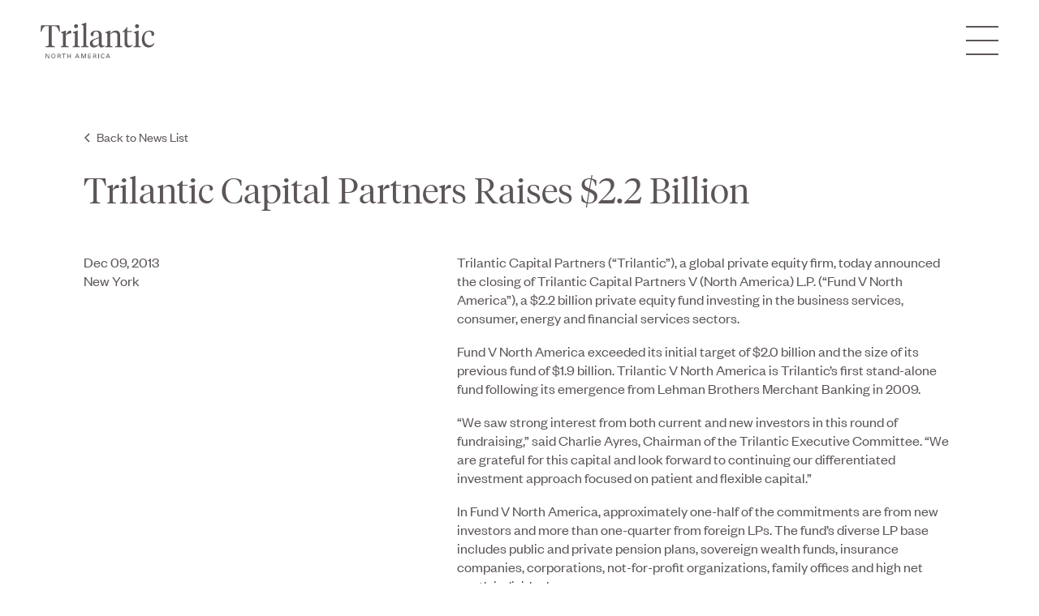

--- FILE ---
content_type: text/html; charset=utf-8
request_url: https://www.trilanticnorthamerica.com/news/trilantic-capital-partners-raises-22-billion
body_size: 20226
content:
<!doctype html>
<html data-n-head-ssr lang="en" data-n-head="%7B%22lang%22:%7B%22ssr%22:%22en%22%7D%7D">
  <head>
    <title> Trilantic Capital Partners Raises $2.2 Billion | News | Trilantic Capital Management</title><meta data-n-head="ssr" charset="utf-8"><meta data-n-head="ssr" data-hid="viewport" name="viewport" content="width=device-width, initial-scale=1"><meta data-n-head="ssr" data-hid="description" name="description" content=""><meta data-n-head="ssr" data-hid="og:type" name="og:type" content="website"><meta data-n-head="ssr" data-hid="og:image:type" name="og:image:type" content="image/jpeg"><meta data-n-head="ssr" data-hid="google-site-verification" name="google-site-verification" content="jaU2wBEnFesYpKFSDvifCeMOZ6GmjaCRL2FzWVx9Qwg"><meta data-n-head="ssr" data-hid="og:url" name="og:url" content="https://www.trilanticnorthamerica.com//news/trilantic-capital-partners-raises-22-billion"><meta data-n-head="ssr" data-hid="og:title" name="og:title" content=""><meta data-n-head="ssr" data-hid="og:description" name="og:description" content=""><meta data-n-head="ssr" data-hid="og:site_name" name="og:site_name" content="Trilantic North America"><meta data-n-head="ssr" data-hid="msapplication-TileColor" name="msapplication-TileColor" content="#000000"><meta data-n-head="ssr" data-hid="themeColor" name="themeColor" content="#ffffff"><meta data-n-head="ssr" data-hid="og:image" name="og:image" content="https://cms.trilantic.com/system/uploads/fae/image/asset/4/md_Trilantic_OG.jpg"><meta data-n-head="ssr" data-hid="og:image:alt" name="og:image:alt" content="office setting with front desk and Trilantic North America wordmark"><link data-n-head="ssr" rel="apple-touch-icon" sizes="180x180" href="/favicon/tna-apple-touch-icon.png"><link data-n-head="ssr" rel="icon" type="image/png" sizes="16x16" href="/favicon/tna-favicon-16x16.png"><link data-n-head="ssr" rel="icon" type="image/png" sizes="32x32" href="/favicon/tna-favicon-32x32.png"><link data-n-head="ssr" rel="manifest" href="favicon/tna-site.webmanifest"><link data-n-head="ssr" rel="mask-icon" href="/favicon/tna-safari-pinned-tab.svg" color="#000000"><link data-n-head="ssr" rel="shortcut icon" href="/favicon/tna-favicon.ico"><script data-n-head="ssr" src="/google_tag_manager/gtm_script.js"></script><noscript data-n-head="ssr"><iframe
              src="https://www.googletagmanager.com/ns.html?id=GTM-WTJN3PZ"
              height="0"
              width="0"
              style="display:none;visibility:hidden">
            </iframe></noscript><link rel="preload" href="/_nuxt/3c886bd5d4c6d45d1c8e.js" as="script"><link rel="preload" href="/_nuxt/2c1237e11afb8633c06e.js" as="script"><link rel="preload" href="/_nuxt/09f8841fb7df240241ef.js" as="script"><link rel="preload" href="/_nuxt/34f5a1166039fe374317.js" as="script"><link rel="preload" href="/_nuxt/19e965c6d6626921ae27.js" as="script"><style data-vue-ssr-id="5017d461:0 0f357874:0 9fbc2bc0:0 4d6755ff:0 3e2821f8:0 5d6d0a38:0 4d98253e:0 40a4b422:0 d1b895bc:0 5ecf884a:0 012d3e04:0 8dca9116:0 b4179564:0 0b1254f9:0 30b04933:0 03a830dc:0 c061a0ac:0 b84f29e0:0 7cd37764:0 6bbbc952:0">@-webkit-keyframes fadeImage{0%{opacity:0}to{opacity:1}}@keyframes fadeImage{0%{opacity:0}to{opacity:1}}@-webkit-keyframes fadeOpacityLayer{0%{opacity:0}to{opacity:.75}}@keyframes fadeOpacityLayer{0%{opacity:0}to{opacity:.75}}@-webkit-keyframes fadeContents{0%{opacity:0;-webkit-transform:translateY(30px);transform:translateY(30px)}to{opacity:1;-webkit-transform:translateY(0);transform:translateY(0)}}@keyframes fadeContents{0%{opacity:0;-webkit-transform:translateY(30px);transform:translateY(30px)}to{opacity:1;-webkit-transform:translateY(0);transform:translateY(0)}}.next-up-enter-active,.next-up-enter-active .full_bleed-wrapper{-webkit-transition:all .4s;transition:all .4s}.next-up-leave-active,.next-up-leave-active .next_up,.next-up-leave-active .next_up>*{-webkit-transition:all .8s;transition:all .8s}.next-up-leave .next_up{position:fixed;z-index:6;bottom:0;left:0;width:100%;height:50vh}@media (min-width:600px){.next-up-leave .next_up{height:30vh}}@media (min-width:1024px){.next-up-leave .next_up{height:25vh;min-height:360px}}.next-up-leave-to .next_up{position:fixed;bottom:0;left:0;z-index:6;width:100%;height:100vh}.next-up-leave-to .next_up>*{opacity:0}.next-up-enter .full_bleed-wrapper{opacity:1;position:fixed;bottom:0;left:0;width:100%;height:100vh}.next-up-enter-to{opacity:1}.default-enter-active{-webkit-transition:all 1.4s;transition:all 1.4s;top:0;position:absolute;width:100%}.default-leave-active{-webkit-transition:all .4s;transition:all .4s;-webkit-transition-delay:1s;transition-delay:1s;top:0;position:fixed;z-index:-1;width:100%}.default-leave,.default-leave-to{opacity:1}.default-enter{opacity:0}.default-enter-to{opacity:1}.menu-enter-active{-webkit-transition:all .4s!important;transition:all .4s!important}.menu-leave-active{-webkit-transition:all .8s!important;transition:all .8s!important}.menu-leave{opacity:1}.menu-leave,.menu-leave-to{left:0!important;width:100%!important}.menu-enter,.menu-leave-to{opacity:0}.menu-enter-to{opacity:1}
/*! sanitize.css v8.0.0 | CC0 License | github.com/csstools/sanitize.css */*,:after,:before{background-repeat:no-repeat}:after,:before{text-decoration:inherit;vertical-align:inherit}html{cursor:default;line-height:1.15;-moz-tab-size:4;-o-tab-size:4;tab-size:4;-ms-text-size-adjust:100%;-webkit-text-size-adjust:100%;word-break:break-word}body{margin:0}h1{font-size:2em;margin:.67em 0}hr{height:0;overflow:visible}main{display:block}nav ol,nav ul{list-style:none}pre{font-size:1em}a{background-color:transparent}abbr[title]{text-decoration:underline;-webkit-text-decoration:underline dotted;text-decoration:underline dotted}b,strong{font-weight:bolder}code,kbd,samp{font-size:1em}small{font-size:80%}audio,canvas,iframe,img,svg,video{vertical-align:middle}audio,video{display:inline-block}audio:not([controls]){display:none;height:0}img{border-style:none}svg:not([fill]){fill:currentColor}svg:not(:root){overflow:hidden}table{border-collapse:collapse}button,input,select,textarea{font-family:inherit;font-size:inherit;line-height:inherit}button,input,select{margin:0}button{overflow:visible;text-transform:none}[type=button],[type=reset],[type=submit],button{-webkit-appearance:button}fieldset{padding:.35em .75em .625em}input{overflow:visible}legend{color:inherit;display:table;max-width:100%;white-space:normal}progress{display:inline-block;vertical-align:baseline}select{text-transform:none}textarea{margin:0;overflow:auto;resize:vertical}[type=checkbox],[type=radio]{padding:0}[type=search]{-webkit-appearance:textfield;outline-offset:-2px}::-webkit-inner-spin-button,::-webkit-outer-spin-button{height:auto}::-webkit-input-placeholder{color:inherit;opacity:.54}::-webkit-search-decoration{-webkit-appearance:none}::-webkit-file-upload-button{-webkit-appearance:button;font:inherit}::-moz-focus-inner{border-style:none;padding:0}:-moz-focusring{outline:1px dotted ButtonText}:-moz-ui-invalid{box-shadow:none}details,dialog{display:block}dialog{background-color:#fff;border:solid;color:#000;height:-moz-fit-content;height:-webkit-fit-content;height:fit-content;left:0;margin:auto;padding:1em;position:absolute;right:0;width:-moz-fit-content;width:-webkit-fit-content;width:fit-content}dialog:not([open]){display:none}summary{display:list-item}canvas{display:inline-block}template{display:none}[tabindex],a,area,button,input,label,select,summary,textarea{touch-action:manipulation}[hidden]{display:none}[aria-busy=true]{cursor:progress}[aria-controls]{cursor:pointer}[aria-disabled=true],[disabled]{cursor:not-allowed}[aria-hidden=false][hidden]:not(:focus){clip:rect(0,0,0,0);display:inherit;position:absolute}@font-face{font-family:FoundersGrotesk;font-style:normal;font-weight:400;src:url(/_nuxt/fonts/3469abb.woff2) format("woff2"),url(/_nuxt/fonts/47df190.woff) format("woff")}@font-face{font-family:FoundersGrotesk;font-style:normal;font-weight:300;src:url(/_nuxt/fonts/1ea5a21.woff2) format("woff2"),url(/_nuxt/fonts/daaba8e.woff) format("woff")}@font-face{font-family:FoundersGrotesk;font-style:normal;font-weight:900;src:url(/_nuxt/fonts/3c35b8e.woff2) format("woff2"),url(/_nuxt/fonts/2595c26.woff) format("woff")}@font-face{font-family:FoundersGrotesk;font-style:normal;font-weight:500;src:url(/_nuxt/fonts/a45b05e.woff2) format("woff2"),url(/_nuxt/fonts/dae1653.woff) format("woff")}@font-face{font-family:TiemposHeadline;font-style:normal;font-weight:400;src:url(/_nuxt/fonts/c342490.woff2) format("woff2"),url(/_nuxt/fonts/f232855.woff) format("woff")}.t--bold{font-weight:900}.t--semibold{font-weight:500}.t--light{font-weight:300}.t--offscreen{position:absolute;left:-10000px;top:auto;width:1px;height:1px;overflow:hidden}.scrollLock{position:fixed!important;overflow-y:scroll;width:100%}@media (min-width:600px){.u--mobile_only{display:none!important}}@media (max-width:599px){.u--not_mobile{display:none!important}}@media (max-width:1023px){.u--desktop_only{display:none!important}}@media (min-width:1024px){.u--not_desktop{display:none!important}}.u--bg-white{background:#fff}.u--bg_blue{background:#17308b}.u--no_break{white-space:nowrap}.t--quiet_white{color:hsla(0,0%,100%,.9)}*{-webkit-font-smoothing:antialiased;-moz-osx-font-smoothing:grayscale;-webkit-tap-highlight-color:transparent}*,:after,:before{box-sizing:border-box;font-size:inherit}::selection{background-color:#17308b;color:#fff}::-moz-selection{background-color:#17308b;color:#fff}body,html{margin:0;padding:0;font-family:FoundersGrotesk,Helvetica,sans-serif;background-color:#fff;color:#5d5656}a,a:visited{color:currentColor}code,pre{padding:.2em .3em;border-radius:4px;font-size:16px;line-height:1.4;color:#fff;background-color:#000;-webkit-transition:color .3s,background-color .3s;transition:color .3s,background-color .3s}pre{display:inline-block;white-space:pre-wrap;padding:1em;border-radius:8px}h1,h2,h3,h4,h5,h6{font-size:inherit;font-weight:inherit;font-style:normal}h1,h2,h3,h4,h5,h6,ol.list_reset,ul.list_reset{margin:0;padding:0}ol.list_reset,ol.list_reset li,ul.list_reset,ul.list_reset li{list-style-type:none}@-webkit-keyframes fade-in-basic{0%{opacity:0}to{opacity:1}}@keyframes fade-in-basic{0%{opacity:0}to{opacity:1}}@-webkit-keyframes fade-up-basic{0%{opacity:0;-webkit-transform:translateY(15px);transform:translateY(15px)}75%{opacity:1}to{-webkit-transform:translateY(0);transform:translateY(0)}}@keyframes fade-up-basic{0%{opacity:0;-webkit-transform:translateY(15px);transform:translateY(15px)}75%{opacity:1}to{-webkit-transform:translateY(0);transform:translateY(0)}}@-webkit-keyframes fade-slide{0%{opacity:0;-webkit-transform:translateX(25%);transform:translateX(25%)}75%{opacity:1}to{-webkit-transform:translateY(0);transform:translateY(0)}}@keyframes fade-slide{0%{opacity:0;-webkit-transform:translateX(25%);transform:translateX(25%)}75%{opacity:1}to{-webkit-transform:translateY(0);transform:translateY(0)}}@media print{.el-select .el-input__suffix,.nav_trigger{display:none!important}.full_bleed-intro_wrapper,.full_bleed-wrapper{min-height:400px!important;height:auto!important}.full_bleed-intro_wrapper{padding:75px 0!important;position:relative!important}.bullet_point_feature-inner,.stats{padding:50px 0!important;min-height:auto!important;height:auto!important}.staggered_image_carousel-controls{display:none!important}.site_header,body .site_wrap.site_theme--journey .site_header{position:absolute!important;top:0!important}.site_header .logo--inner_dark,body .site_wrap.site_theme--journey .site_header .logo--inner_dark{display:none!important}*{-webkit-animation-duration:.1s!important;animation-duration:.1s!important;-webkit-animation-delay:.1s!important;animation-delay:.1s!important;-webkit-print-color-adjust:exact}.base_filter--label,.team_detail{color:#5d5656!important}#pinContainer{position:static!important}#pinContainer,.journey_slideshow{overflow:visible!important}.slideContainer{-webkit-transform:none!important;transform:none!important;position:static!important;-webkit-box-orient:vertical!important;-webkit-box-direction:normal!important;flex-direction:column!important}.panel{height:auto!important;width:100vw!important}.panel .panel_contents--inner{padding-top:100px!important;padding-bottom:100px!important}.panel .panel_contents-image,.timeline_container{display:none!important}}
@-webkit-keyframes fadeImage-data-v-62600d94{0%{opacity:0}to{opacity:1}}@keyframes fadeImage-data-v-62600d94{0%{opacity:0}to{opacity:1}}@-webkit-keyframes fadeOpacityLayer-data-v-62600d94{0%{opacity:0}to{opacity:.75}}@keyframes fadeOpacityLayer-data-v-62600d94{0%{opacity:0}to{opacity:.75}}@-webkit-keyframes fadeContents-data-v-62600d94{0%{opacity:0;-webkit-transform:translateY(30px);transform:translateY(30px)}to{opacity:1;-webkit-transform:translateY(0);transform:translateY(0)}}@keyframes fadeContents-data-v-62600d94{0%{opacity:0;-webkit-transform:translateY(30px);transform:translateY(30px)}to{opacity:1;-webkit-transform:translateY(0);transform:translateY(0)}}.next-up-enter-active[data-v-62600d94],.next-up-enter-active .full_bleed-wrapper[data-v-62600d94]{-webkit-transition:all .4s;transition:all .4s}.next-up-leave-active[data-v-62600d94],.next-up-leave-active .next_up[data-v-62600d94],.next-up-leave-active .next_up>*[data-v-62600d94]{-webkit-transition:all .8s;transition:all .8s}.next-up-leave .next_up[data-v-62600d94]{position:fixed;z-index:6;bottom:0;left:0;width:100%;height:50vh}@media (min-width:600px){.next-up-leave .next_up[data-v-62600d94]{height:30vh}}@media (min-width:1024px){.next-up-leave .next_up[data-v-62600d94]{height:25vh;min-height:360px}}.next-up-leave-to .next_up[data-v-62600d94]{position:fixed;bottom:0;left:0;z-index:6;width:100%;height:100vh}.next-up-leave-to .next_up>*[data-v-62600d94]{opacity:0}.next-up-enter .full_bleed-wrapper[data-v-62600d94]{opacity:1;position:fixed;bottom:0;left:0;width:100%;height:100vh}.next-up-enter-to[data-v-62600d94]{opacity:1}.default-enter-active[data-v-62600d94]{-webkit-transition:all 1.4s;transition:all 1.4s;top:0;position:absolute;width:100%}.default-leave-active[data-v-62600d94]{-webkit-transition:all .4s;transition:all .4s;-webkit-transition-delay:1s;transition-delay:1s;top:0;position:fixed;z-index:-1;width:100%}.default-leave[data-v-62600d94],.default-leave-to[data-v-62600d94]{opacity:1}.default-enter[data-v-62600d94]{opacity:0}.default-enter-to[data-v-62600d94]{opacity:1}.menu-enter-active[data-v-62600d94]{-webkit-transition:all .4s!important;transition:all .4s!important}.menu-leave-active[data-v-62600d94]{-webkit-transition:all .8s!important;transition:all .8s!important}.menu-leave[data-v-62600d94]{opacity:1}.menu-leave[data-v-62600d94],.menu-leave-to[data-v-62600d94]{left:0!important;width:100%!important}.menu-enter[data-v-62600d94],.menu-leave-to[data-v-62600d94]{opacity:0}.menu-enter-to[data-v-62600d94]{opacity:1}.fade-enter-active[data-v-62600d94],.fade-leave-active[data-v-62600d94]{-webkit-transition:opacity .3s;transition:opacity .3s}.fade-enter[data-v-62600d94],.fade-leave-to[data-v-62600d94]{opacity:0}.the_loader[data-v-62600d94]{position:fixed;top:0;left:0;width:100%;height:3px;background:#17308b;font-size:0;z-index:9999;-webkit-animation-name:loading-bar-data-v-62600d94;animation-name:loading-bar-data-v-62600d94;-webkit-animation-duration:2.5s;animation-duration:2.5s;-webkit-animation-iteration-count:infinite;animation-iteration-count:infinite}@-webkit-keyframes loading-bar-data-v-62600d94{0%{width:0}50%{width:100%;margin-left:0}to{width:0;margin-left:100%}}@keyframes loading-bar-data-v-62600d94{0%{width:0}50%{width:100%;margin-left:0}to{width:0;margin-left:100%}}
@-webkit-keyframes fadeImage-data-v-d2c0ea9a{0%{opacity:0}to{opacity:1}}@keyframes fadeImage-data-v-d2c0ea9a{0%{opacity:0}to{opacity:1}}@-webkit-keyframes fadeOpacityLayer-data-v-d2c0ea9a{0%{opacity:0}to{opacity:.75}}@keyframes fadeOpacityLayer-data-v-d2c0ea9a{0%{opacity:0}to{opacity:.75}}@-webkit-keyframes fadeContents-data-v-d2c0ea9a{0%{opacity:0;-webkit-transform:translateY(30px);transform:translateY(30px)}to{opacity:1;-webkit-transform:translateY(0);transform:translateY(0)}}@keyframes fadeContents-data-v-d2c0ea9a{0%{opacity:0;-webkit-transform:translateY(30px);transform:translateY(30px)}to{opacity:1;-webkit-transform:translateY(0);transform:translateY(0)}}.next-up-enter-active[data-v-d2c0ea9a],.next-up-enter-active .full_bleed-wrapper[data-v-d2c0ea9a]{-webkit-transition:all .4s;transition:all .4s}.next-up-leave-active[data-v-d2c0ea9a],.next-up-leave-active .next_up[data-v-d2c0ea9a],.next-up-leave-active .next_up>*[data-v-d2c0ea9a]{-webkit-transition:all .8s;transition:all .8s}.next-up-leave .next_up[data-v-d2c0ea9a]{position:fixed;z-index:6;bottom:0;left:0;width:100%;height:50vh}@media (min-width:600px){.next-up-leave .next_up[data-v-d2c0ea9a]{height:30vh}}@media (min-width:1024px){.next-up-leave .next_up[data-v-d2c0ea9a]{height:25vh;min-height:360px}}.next-up-leave-to .next_up[data-v-d2c0ea9a]{position:fixed;bottom:0;left:0;z-index:6;width:100%;height:100vh}.next-up-leave-to .next_up>*[data-v-d2c0ea9a]{opacity:0}.next-up-enter .full_bleed-wrapper[data-v-d2c0ea9a]{opacity:1;position:fixed;bottom:0;left:0;width:100%;height:100vh}.next-up-enter-to[data-v-d2c0ea9a]{opacity:1}.default-enter-active[data-v-d2c0ea9a]{-webkit-transition:all 1.4s;transition:all 1.4s;top:0;position:absolute;width:100%}.default-leave-active[data-v-d2c0ea9a]{-webkit-transition:all .4s;transition:all .4s;-webkit-transition-delay:1s;transition-delay:1s;top:0;position:fixed;z-index:-1;width:100%}.default-leave[data-v-d2c0ea9a],.default-leave-to[data-v-d2c0ea9a]{opacity:1}.default-enter[data-v-d2c0ea9a]{opacity:0}.default-enter-to[data-v-d2c0ea9a]{opacity:1}.menu-enter-active[data-v-d2c0ea9a]{-webkit-transition:all .4s!important;transition:all .4s!important}.menu-leave-active[data-v-d2c0ea9a]{-webkit-transition:all .8s!important;transition:all .8s!important}.menu-leave[data-v-d2c0ea9a]{opacity:1}.menu-leave[data-v-d2c0ea9a],.menu-leave-to[data-v-d2c0ea9a]{left:0!important;width:100%!important}.menu-enter[data-v-d2c0ea9a],.menu-leave-to[data-v-d2c0ea9a]{opacity:0}.menu-enter-to[data-v-d2c0ea9a]{opacity:1}.site_header-primary[data-v-d2c0ea9a]{position:relative;z-index:109}.site_header--nav_bar[data-v-d2c0ea9a],.site_header-primary[data-v-d2c0ea9a]{-webkit-transition:.3s;transition:.3s}@media (max-width:599px){.site_header--nav_bar[data-v-d2c0ea9a]{height:36px;max-width:83.87097vw;margin:20px auto}}@media (min-width:600px){.site_header--nav_bar[data-v-d2c0ea9a]{height:54px;padding:50px}}.site_header--subnav_close[data-v-d2c0ea9a]{position:absolute}.nav_skip[data-v-d2c0ea9a]{position:fixed;top:0;left:10000px;padding:20px;color:#000;background:#fff}.nav_skip[data-v-d2c0ea9a]:focus{left:0;z-index:1000}.site_header[data-v-d2c0ea9a]{width:100%;-webkit-transition:background-color .3s,top .3s;transition:background-color .3s,top .3s;position:fixed;background-color:transparent;top:-150px}.site_header-is_peeking[data-v-d2c0ea9a]:not(.site_header-is_top){background:-webkit-gradient(linear,left top,left bottom,color-stop(10%,rgba(0,0,0,.65)),to(transparent));background:linear-gradient(rgba(0,0,0,.65) 10%,transparent)}.site_header-is_peeking[data-v-d2c0ea9a],.site_header-nav_open[data-v-d2c0ea9a]{top:0;width:100%}.site_header-is_top[data-v-d2c0ea9a],.site_header-nav_open[data-v-d2c0ea9a]{position:fixed;top:0}@-webkit-keyframes header-peek-data-v-d2c0ea9a{0%{top:-70px}to{top:0}}@keyframes header-peek-data-v-d2c0ea9a{0%{top:-70px}to{top:0}}.site_header--nav_bar[data-v-d2c0ea9a]{display:-webkit-box;display:flex;-webkit-box-align:center;align-items:center;-webkit-box-pack:justify;justify-content:space-between}.site_header--logo[data-v-d2c0ea9a]{display:-webkit-box;display:flex;position:relative;z-index:111}.site_header--logo_dark[data-v-d2c0ea9a]{color:#5d5656}.site_header--nav[data-v-d2c0ea9a]{display:-webkit-box;display:flex;z-index:110}@media (min-width:600px){.site_theme--journey .site_header[data-v-d2c0ea9a]{position:fixed!important;top:0!important;background:transparent!important}}
@-webkit-keyframes fadeImage-data-v-12464b4a{0%{opacity:0}to{opacity:1}}@keyframes fadeImage-data-v-12464b4a{0%{opacity:0}to{opacity:1}}@-webkit-keyframes fadeOpacityLayer-data-v-12464b4a{0%{opacity:0}to{opacity:.75}}@keyframes fadeOpacityLayer-data-v-12464b4a{0%{opacity:0}to{opacity:.75}}@-webkit-keyframes fadeContents-data-v-12464b4a{0%{opacity:0;-webkit-transform:translateY(30px);transform:translateY(30px)}to{opacity:1;-webkit-transform:translateY(0);transform:translateY(0)}}@keyframes fadeContents-data-v-12464b4a{0%{opacity:0;-webkit-transform:translateY(30px);transform:translateY(30px)}to{opacity:1;-webkit-transform:translateY(0);transform:translateY(0)}}.next-up-enter-active[data-v-12464b4a],.next-up-enter-active .full_bleed-wrapper[data-v-12464b4a]{-webkit-transition:all .4s;transition:all .4s}.next-up-leave-active[data-v-12464b4a],.next-up-leave-active .next_up[data-v-12464b4a],.next-up-leave-active .next_up>*[data-v-12464b4a]{-webkit-transition:all .8s;transition:all .8s}.next-up-leave .next_up[data-v-12464b4a]{position:fixed;z-index:6;bottom:0;left:0;width:100%;height:50vh}@media (min-width:600px){.next-up-leave .next_up[data-v-12464b4a]{height:30vh}}@media (min-width:1024px){.next-up-leave .next_up[data-v-12464b4a]{height:25vh;min-height:360px}}.next-up-leave-to .next_up[data-v-12464b4a]{position:fixed;bottom:0;left:0;z-index:6;width:100%;height:100vh}.next-up-leave-to .next_up>*[data-v-12464b4a]{opacity:0}.next-up-enter .full_bleed-wrapper[data-v-12464b4a]{opacity:1;position:fixed;bottom:0;left:0;width:100%;height:100vh}.next-up-enter-to[data-v-12464b4a]{opacity:1}.default-enter-active[data-v-12464b4a]{-webkit-transition:all 1.4s;transition:all 1.4s;top:0;position:absolute;width:100%}.default-leave-active[data-v-12464b4a]{-webkit-transition:all .4s;transition:all .4s;-webkit-transition-delay:1s;transition-delay:1s;top:0;position:fixed;z-index:-1;width:100%}.default-leave[data-v-12464b4a],.default-leave-to[data-v-12464b4a]{opacity:1}.default-enter[data-v-12464b4a]{opacity:0}.default-enter-to[data-v-12464b4a]{opacity:1}.menu-enter-active[data-v-12464b4a]{-webkit-transition:all .4s!important;transition:all .4s!important}.menu-leave-active[data-v-12464b4a]{-webkit-transition:all .8s!important;transition:all .8s!important}.menu-leave[data-v-12464b4a]{opacity:1}.menu-leave[data-v-12464b4a],.menu-leave-to[data-v-12464b4a]{left:0!important;width:100%!important}.menu-enter[data-v-12464b4a],.menu-leave-to[data-v-12464b4a]{opacity:0}.menu-enter-to[data-v-12464b4a]{opacity:1}.logo[data-v-12464b4a]{display:-webkit-box;display:flex;-webkit-box-align:center;align-items:center;color:#fff;position:relative}.site_theme--grey .logo[data-v-12464b4a]{color:#5d5656}.site_header-is_peeking:not(.site_header-is_top) .logo[data-v-12464b4a]{color:#fff}@media (min-width:600px){.site_theme--journey .logo[data-v-12464b4a]{color:#fff!important}}.logo svg[data-v-12464b4a]{width:110px;-webkit-transition:color .4s,height .4s,width .4s;transition:color .4s,height .4s,width .4s}@media (min-width:600px){.logo svg[data-v-12464b4a]{width:140px}}@media (min-width:600px){.logo-journey .logo--inner[data-v-12464b4a]{position:absolute;top:0;left:0}}.site_header-nav_open .logo--inner[data-v-12464b4a]{color:#fff;position:relative}.logo--inner_dark[data-v-12464b4a]{color:#5d5656}@media (max-width:599px){.logo--inner_dark[data-v-12464b4a]{display:none}}.site_header-nav_open .logo--inner_dark[data-v-12464b4a]{display:none}
@-webkit-keyframes fadeImage-data-v-22628bda{0%{opacity:0}to{opacity:1}}@keyframes fadeImage-data-v-22628bda{0%{opacity:0}to{opacity:1}}@-webkit-keyframes fadeOpacityLayer-data-v-22628bda{0%{opacity:0}to{opacity:.75}}@keyframes fadeOpacityLayer-data-v-22628bda{0%{opacity:0}to{opacity:.75}}@-webkit-keyframes fadeContents-data-v-22628bda{0%{opacity:0;-webkit-transform:translateY(30px);transform:translateY(30px)}to{opacity:1;-webkit-transform:translateY(0);transform:translateY(0)}}@keyframes fadeContents-data-v-22628bda{0%{opacity:0;-webkit-transform:translateY(30px);transform:translateY(30px)}to{opacity:1;-webkit-transform:translateY(0);transform:translateY(0)}}.next-up-enter-active[data-v-22628bda],.next-up-enter-active .full_bleed-wrapper[data-v-22628bda]{-webkit-transition:all .4s;transition:all .4s}.next-up-leave-active[data-v-22628bda],.next-up-leave-active .next_up[data-v-22628bda],.next-up-leave-active .next_up>*[data-v-22628bda]{-webkit-transition:all .8s;transition:all .8s}.next-up-leave .next_up[data-v-22628bda]{position:fixed;z-index:6;bottom:0;left:0;width:100%;height:50vh}@media (min-width:600px){.next-up-leave .next_up[data-v-22628bda]{height:30vh}}@media (min-width:1024px){.next-up-leave .next_up[data-v-22628bda]{height:25vh;min-height:360px}}.next-up-leave-to .next_up[data-v-22628bda]{position:fixed;bottom:0;left:0;z-index:6;width:100%;height:100vh}.next-up-leave-to .next_up>*[data-v-22628bda]{opacity:0}.next-up-enter .full_bleed-wrapper[data-v-22628bda]{opacity:1;position:fixed;bottom:0;left:0;width:100%;height:100vh}.next-up-enter-to[data-v-22628bda]{opacity:1}.default-enter-active[data-v-22628bda]{-webkit-transition:all 1.4s;transition:all 1.4s;top:0;position:absolute;width:100%}.default-leave-active[data-v-22628bda]{-webkit-transition:all .4s;transition:all .4s;-webkit-transition-delay:1s;transition-delay:1s;top:0;position:fixed;z-index:-1;width:100%}.default-leave[data-v-22628bda],.default-leave-to[data-v-22628bda]{opacity:1}.default-enter[data-v-22628bda]{opacity:0}.default-enter-to[data-v-22628bda]{opacity:1}.menu-enter-active[data-v-22628bda]{-webkit-transition:all .4s!important;transition:all .4s!important}.menu-leave-active[data-v-22628bda]{-webkit-transition:all .8s!important;transition:all .8s!important}.menu-leave[data-v-22628bda]{opacity:1}.menu-leave[data-v-22628bda],.menu-leave-to[data-v-22628bda]{left:0!important;width:100%!important}.menu-enter[data-v-22628bda],.menu-leave-to[data-v-22628bda]{opacity:0}.menu-enter-to[data-v-22628bda]{opacity:1}.nav_content[data-v-22628bda]{display:-webkit-box;display:flex;-webkit-box-align:start;align-items:flex-start;-webkit-transition:color .4s;transition:color .4s;padding-top:100px;width:100%;max-height:100vh;overflow-y:auto}@media (min-width:672px){.nav_content[data-v-22628bda]{padding-top:0;-webkit-box-align:center;align-items:center}}@media screen and (min-width:672px) and (max-height:670px){.nav_content[data-v-22628bda]{-webkit-box-align:start;align-items:flex-start}}.nav_content[data-v-22628bda] .base_link{color:#fff}.nav_content--inner[data-v-22628bda]{flex-basis:100%;max-width:100%;margin:0 auto;max-width:83.87097vw}@media (min-width:672px){.nav_content--inner[data-v-22628bda]{display:-webkit-box;display:flex;flex-wrap:wrap}}@media screen and (min-width:1150px) and (max-height:670px){.nav_content--inner[data-v-22628bda]{padding-top:100px}}@media (min-width:1480px){.nav_content--inner[data-v-22628bda]{max-width:1240px}}.nav_content--social_list[data-v-22628bda]{padding:30px 0}.nav_content--social_list li[data-v-22628bda]{position:relative}@media (min-width:672px){.nav_content--social_list[data-v-22628bda]{padding:50px 0}}.nav_content-placement_navbar[data-v-22628bda] .nuxt-link-active{color:#000}.nav_content--page_list[data-v-22628bda]{padding:0;margin:0 0 56px;width:100%}.nav_content--page_list[data-v-22628bda],.nav_content--page_list li[data-v-22628bda]{list-style-type:none}@media (min-width:672px){.nav_content--page_list[data-v-22628bda]{flex-shrink:0;flex-basis:48.55491%;max-width:48.55491%;margin-left:8.57418%;margin-right:2.89017%}}@media (min-width:1150px){.nav_content--page_list[data-v-22628bda]{flex-basis:39.98073%;max-width:39.98073%;margin-left:17.14836%;margin-bottom:0}}.nav_content--page_list[data-v-22628bda] .top-nav>a{background-position-y:51px}.nav_content--page_list li[data-v-22628bda]{position:relative;line-height:1.8}.nav_content--page_list li[data-v-22628bda]:last-child{margin-bottom:0}.nav_content--page_list li .text_crop[data-v-22628bda]{height:auto}.nav_content--page_list li .top-nav[data-v-22628bda]{padding:5px 0}.nav_content--page_list li .sub-nav[data-v-22628bda]{padding:0 0 5px 20px}.nav_content--page_list li .sub-nav--extra_pad[data-v-22628bda]{padding-bottom:16px}.nav_content--page_list li .top-nav[data-v-22628bda] .base_link{background-position-y:95%}@media (max-width:599px){.nav_content--page_list li .top-nav[data-v-22628bda] .base_link{line-height:1.1;font-family:TiemposHeadline,serif;font-size:30px;font-weight:300;word-break:normal}.nav_content--page_list li .top-nav[data-v-22628bda] .base_link:after,.nav_content--page_list li .top-nav[data-v-22628bda] .base_link:before{content:"";display:block;height:0;width:0}.nav_content--page_list li .top-nav[data-v-22628bda] .base_link:before{margin-bottom:0}.nav_content--page_list li .top-nav[data-v-22628bda] .base_link:after{margin-top:0}.nav_content--page_list li .top-nav[data-v-22628bda] .base_link{font-size:25px;font-size:20px}}@media (min-width:600px) and (max-width:1023px){.nav_content--page_list li .top-nav[data-v-22628bda] .base_link{line-height:1.1;font-family:TiemposHeadline,serif;font-size:30px;font-weight:300;word-break:normal}.nav_content--page_list li .top-nav[data-v-22628bda] .base_link:after,.nav_content--page_list li .top-nav[data-v-22628bda] .base_link:before{content:"";display:block;height:0;width:0}.nav_content--page_list li .top-nav[data-v-22628bda] .base_link:before{margin-bottom:0}.nav_content--page_list li .top-nav[data-v-22628bda] .base_link:after{margin-top:0}.nav_content--page_list li .top-nav[data-v-22628bda] .base_link{font-size:25px}}@media (min-width:1024px){.nav_content--page_list li .top-nav[data-v-22628bda] .base_link{line-height:1.1;font-family:TiemposHeadline,serif;font-size:30px;font-weight:300;word-break:normal}.nav_content--page_list li .top-nav[data-v-22628bda] .base_link:after,.nav_content--page_list li .top-nav[data-v-22628bda] .base_link:before{content:"";display:block;height:0;width:0}.nav_content--page_list li .top-nav[data-v-22628bda] .base_link:before{margin-bottom:0}.nav_content--page_list li .top-nav[data-v-22628bda] .base_link:after{margin-top:0}}.nav_content--page_list li .top-nav[data-v-22628bda] .base_link.route-link-exact-active{background-size:100% 1px}.nav_content--page_list li .sub-nav[data-v-22628bda] .base_link{background-position-y:95%}@media (max-width:599px){.nav_content--page_list li .sub-nav[data-v-22628bda] .base_link{line-height:1.1;font-family:TiemposHeadline,serif;font-size:25px;font-weight:300;word-break:normal}.nav_content--page_list li .sub-nav[data-v-22628bda] .base_link:after,.nav_content--page_list li .sub-nav[data-v-22628bda] .base_link:before{content:"";display:block;height:0;width:0}.nav_content--page_list li .sub-nav[data-v-22628bda] .base_link:before{margin-bottom:0}.nav_content--page_list li .sub-nav[data-v-22628bda] .base_link:after{margin-top:0}.nav_content--page_list li .sub-nav[data-v-22628bda] .base_link{font-size:20px;font-size:18px}}@media (min-width:600px) and (max-width:1023px){.nav_content--page_list li .sub-nav[data-v-22628bda] .base_link{line-height:1.1;font-family:TiemposHeadline,serif;font-size:25px;font-weight:300;word-break:normal}.nav_content--page_list li .sub-nav[data-v-22628bda] .base_link:after,.nav_content--page_list li .sub-nav[data-v-22628bda] .base_link:before{content:"";display:block;height:0;width:0}.nav_content--page_list li .sub-nav[data-v-22628bda] .base_link:before{margin-bottom:0}.nav_content--page_list li .sub-nav[data-v-22628bda] .base_link:after{margin-top:0}.nav_content--page_list li .sub-nav[data-v-22628bda] .base_link{font-size:20px}}@media (min-width:1024px){.nav_content--page_list li .sub-nav[data-v-22628bda] .base_link{line-height:1.1;font-family:TiemposHeadline,serif;font-size:25px;font-weight:300;word-break:normal}.nav_content--page_list li .sub-nav[data-v-22628bda] .base_link:after,.nav_content--page_list li .sub-nav[data-v-22628bda] .base_link:before{content:"";display:block;height:0;width:0}.nav_content--page_list li .sub-nav[data-v-22628bda] .base_link:before{margin-bottom:0}.nav_content--page_list li .sub-nav[data-v-22628bda] .base_link:after{margin-top:0}}.nav_content--page_list li .sub-nav[data-v-22628bda] .base_link.route-link-exact-active{background-size:100% 1px}.nav_content--subnav[data-v-22628bda]{background-color:#fff}.nav_content-placement_navbar[data-v-22628bda]{position:absolute;top:0;left:-100vw;z-index:109;scrollbar-width:none;height:100vh;width:0;color:#fff;background-color:#17308b}.nav_content-placement_navbar[data-v-22628bda]:before{content:"";display:block;width:100%;position:fixed;top:0;left:0;height:110px;background:-webkit-gradient(linear,left top,left bottom,color-stop(65%,#17308b),to(rgba(23,48,139,0)));background:linear-gradient(180deg,#17308b 65%,rgba(23,48,139,0));z-index:2}.nav_content-placement_navbar[data-v-22628bda]:focus,.site_header-nav_open .nav_content-placement_navbar[data-v-22628bda]{left:0;width:100%}.site_header:not(.site_header-nav_open) .nav_content-placement_navbar:focus li[data-v-22628bda]{left:0;opacity:1}.nav_content--page_list[data-v-22628bda]{display:-webkit-box;display:flex;-webkit-box-orient:vertical;-webkit-box-direction:normal;flex-direction:column;-webkit-box-pack:center;justify-content:center;height:100%}.nav_content--page_list>li[data-v-22628bda]{position:relative;padding-left:0;opacity:.01;-webkit-transition:left .3s,opacity .8s;transition:left .3s,opacity .8s}.site_header-nav_open .nav_content--page_list>li[data-v-22628bda]{left:0;opacity:1}.site_header-nav_open .nav_content--page_list>li[data-v-22628bda]:first-of-type{-webkit-transition-delay:.07s;transition-delay:.07s}.site_header-nav_open .nav_content--page_list>li[data-v-22628bda]:nth-of-type(2){-webkit-transition-delay:.14s;transition-delay:.14s}.site_header-nav_open .nav_content--page_list>li[data-v-22628bda]:nth-of-type(3){-webkit-transition-delay:.21s;transition-delay:.21s}.site_header-nav_open .nav_content--page_list>li[data-v-22628bda]:nth-of-type(4){-webkit-transition-delay:.28s;transition-delay:.28s}.site_header-nav_open .nav_content--page_list>li[data-v-22628bda]:nth-of-type(5){-webkit-transition-delay:.35s;transition-delay:.35s}.site_header-nav_open .nav_content--page_list>li[data-v-22628bda]:nth-of-type(6){-webkit-transition-delay:.42s;transition-delay:.42s}.site_header-nav_open .nav_content--page_list>li[data-v-22628bda]:nth-of-type(7){-webkit-transition-delay:.49s;transition-delay:.49s}.site_header-nav_open .nav_content--page_list>li[data-v-22628bda]:nth-of-type(8){-webkit-transition-delay:.56s;transition-delay:.56s}.site_header-nav_open .nav_content--page_list>li[data-v-22628bda]:nth-of-type(9){-webkit-transition-delay:.63s;transition-delay:.63s}.site_header-nav_open .nav_content--page_list>li[data-v-22628bda]:nth-of-type(10){-webkit-transition-delay:.7s;transition-delay:.7s}.site_header-subnav_open .nav_content--page_list>li[data-v-22628bda]{left:-200px}@media (max-width:599px){.nav_content--page_list[data-v-22628bda] a{line-height:1.1;font-family:TiemposHeadline,serif;font-size:30px;font-weight:300;word-break:normal}.nav_content--page_list[data-v-22628bda] a:after,.nav_content--page_list[data-v-22628bda] a:before{content:"";display:block;height:0;width:0}.nav_content--page_list[data-v-22628bda] a:before{margin-bottom:0}.nav_content--page_list[data-v-22628bda] a:after{margin-top:0}.nav_content--page_list[data-v-22628bda] a{font-size:25px;font-size:20px}}@media (min-width:600px) and (max-width:1023px){.nav_content--page_list[data-v-22628bda] a{line-height:1.1;font-family:TiemposHeadline,serif;font-size:30px;font-weight:300;word-break:normal}.nav_content--page_list[data-v-22628bda] a:after,.nav_content--page_list[data-v-22628bda] a:before{content:"";display:block;height:0;width:0}.nav_content--page_list[data-v-22628bda] a:before{margin-bottom:0}.nav_content--page_list[data-v-22628bda] a:after{margin-top:0}.nav_content--page_list[data-v-22628bda] a{font-size:25px}}@media (min-width:1024px){.nav_content--page_list[data-v-22628bda] a{line-height:1.1;font-family:TiemposHeadline,serif;font-size:30px;font-weight:300;word-break:normal}.nav_content--page_list[data-v-22628bda] a:after,.nav_content--page_list[data-v-22628bda] a:before{content:"";display:block;height:0;width:0}.nav_content--page_list[data-v-22628bda] a:before{margin-bottom:0}.nav_content--page_list[data-v-22628bda] a:after{margin-top:0}}.nav_content--subnav_trigger[data-v-22628bda]{position:absolute;top:0;right:0;bottom:0;left:0;z-index:1;cursor:pointer}.nav_content--subnav_wrapper[data-v-22628bda]{position:fixed;left:-100vw;top:70px;bottom:0;z-index:109;display:-webkit-box;display:flex;-webkit-box-orient:vertical;-webkit-box-direction:normal;flex-direction:column;-webkit-box-pack:center;justify-content:center;opacity:.01;-webkit-transition:opacity .3s;transition:opacity .3s}.site_header:not(.site_header-nav_open) .nav_content--subnav_wrapper[data-v-22628bda]:focus{left:0;width:100vw;opacity:1}.nav_content--subnav_wrapper li[data-v-22628bda]{position:relative;left:20px;padding-left:0;opacity:.01;-webkit-transition:left .3s,opacity .2s;transition:left .3s,opacity .2s}.open+.nav_content--subnav_wrapper[data-v-22628bda]{left:0;width:100vw;opacity:1;-webkit-transition-delay:.4s;transition-delay:.4s}.open+.nav_content--subnav_wrapper li[data-v-22628bda]{left:0;opacity:1}.open+.nav_content--subnav_wrapper li[data-v-22628bda]:first-of-type{-webkit-transition-delay:.54s;transition-delay:.54s}.open+.nav_content--subnav_wrapper li[data-v-22628bda]:nth-of-type(2){-webkit-transition-delay:.61s;transition-delay:.61s}.open+.nav_content--subnav_wrapper li[data-v-22628bda]:nth-of-type(3){-webkit-transition-delay:.68s;transition-delay:.68s}.open+.nav_content--subnav_wrapper li[data-v-22628bda]:nth-of-type(4){-webkit-transition-delay:.75s;transition-delay:.75s}.open+.nav_content--subnav_wrapper li[data-v-22628bda]:nth-of-type(5){-webkit-transition-delay:.82s;transition-delay:.82s}.open+.nav_content--subnav_wrapper li[data-v-22628bda]:nth-of-type(6){-webkit-transition-delay:.89s;transition-delay:.89s}.open+.nav_content--subnav_wrapper li[data-v-22628bda]:nth-of-type(7){-webkit-transition-delay:.96s;transition-delay:.96s}.open+.nav_content--subnav_wrapper li[data-v-22628bda]:nth-of-type(8){-webkit-transition-delay:1.03s;transition-delay:1.03s}.open+.nav_content--subnav_wrapper li[data-v-22628bda]:nth-of-type(9){-webkit-transition-delay:1.1s;transition-delay:1.1s}.open+.nav_content--subnav_wrapper li[data-v-22628bda]:nth-of-type(10){-webkit-transition-delay:1.17s;transition-delay:1.17s}.nav_content--subnav_close[data-v-22628bda]{top:-20px;cursor:pointer}@media (max-width:599px){.nav_content--subnav_close span[data-v-22628bda]{line-height:1.15;font-family:FoundersGrotesk,Helvetica,sans-serif;font-size:27px;font-weight:300;word-break:normal;line-height:1.2}.nav_content--subnav_close span[data-v-22628bda]:before{margin-bottom:-.025em}.nav_content--subnav_close span[data-v-22628bda]:after{margin-top:-.025em}.nav_content--subnav_close span[data-v-22628bda]:after,.nav_content--subnav_close span[data-v-22628bda]:before{content:"";display:block;height:0;width:0}.nav_content--subnav_close span[data-v-22628bda]:before{margin-bottom:-.05em}.nav_content--subnav_close span[data-v-22628bda]:after{margin-top:-.05em}.nav_content--subnav_close span[data-v-22628bda]{font-size:23px;font-size:21px}}@media (min-width:600px) and (max-width:1023px){.nav_content--subnav_close span[data-v-22628bda]{line-height:1.15;font-family:FoundersGrotesk,Helvetica,sans-serif;font-size:27px;font-weight:300;word-break:normal;line-height:1.2}.nav_content--subnav_close span[data-v-22628bda]:before{margin-bottom:-.025em}.nav_content--subnav_close span[data-v-22628bda]:after{margin-top:-.025em}.nav_content--subnav_close span[data-v-22628bda]:after,.nav_content--subnav_close span[data-v-22628bda]:before{content:"";display:block;height:0;width:0}.nav_content--subnav_close span[data-v-22628bda]:before{margin-bottom:-.05em}.nav_content--subnav_close span[data-v-22628bda]:after{margin-top:-.05em}.nav_content--subnav_close span[data-v-22628bda]{font-size:23px}}@media (min-width:1024px){.nav_content--subnav_close span[data-v-22628bda]{line-height:1.15;font-family:FoundersGrotesk,Helvetica,sans-serif;font-size:27px;font-weight:300;word-break:normal}.nav_content--subnav_close span[data-v-22628bda]:after,.nav_content--subnav_close span[data-v-22628bda]:before{content:"";display:block;height:0;width:0}.nav_content--subnav_close span[data-v-22628bda]:before{margin-bottom:-.025em}.nav_content--subnav_close span[data-v-22628bda]:after{margin-top:-.025em}}.nav_content--subnav_close[data-v-22628bda] span{font-size:18px}.nav_trigger[data-v-22628bda]{display:-webkit-box;display:flex;align-content:center;-webkit-box-align:center;align-items:center;-webkit-box-pack:center;justify-content:center;position:relative;z-index:111;color:#fff}.site_theme--grey .nav_trigger[data-v-22628bda]{color:#5d5656}@media (min-width:600px){.site_theme--journey .nav_trigger[data-v-22628bda]{color:#fff!important}}.site_header-is_peeking:not(.site_header-is_top):not(.site_header-nav_open) .nav_trigger[data-v-22628bda],.site_header-nav_open .nav_trigger[data-v-22628bda]{color:#fff}.nav_trigger--btn[data-v-22628bda]{cursor:pointer;border:0;padding:0;margin:0;background:none;color:currentColor;height:100%;white-space:nowrap}.nav_trigger--btn[data-v-22628bda]:focus{outline:none}.nav_trigger--btn[data-v-22628bda] .base_link svg{width:22px;max-height:22px}@media (min-width:672px){.nav_trigger--btn[data-v-22628bda] .base_link svg{width:40px;max-height:40px}}.contact_info[data-v-22628bda]{flex-shrink:0;flex-basis:100%;max-width:100%}@media (min-width:672px){.contact_info[data-v-22628bda]{margin-left:8.57418%}}@media (min-width:1150px){.contact_info[data-v-22628bda]{flex-basis:39.98073%;max-width:39.98073%;margin-left:0;display:-webkit-box;display:flex;-webkit-box-orient:vertical;-webkit-box-direction:normal;flex-direction:column;-webkit-box-pack:end;justify-content:flex-end}}.contact_info .typo_intro[data-v-22628bda]{width:100%;margin-bottom:32px}.footer_info[data-v-22628bda]{flex-shrink:0;flex-basis:100%;max-width:100%}@media (max-width:671px){.footer_info[data-v-22628bda]{margin-bottom:56px}}@media (min-width:672px){.footer_info[data-v-22628bda]{margin-bottom:0;flex-basis:82.85164%;max-width:82.85164%;margin-left:8.57418%}}@media (min-width:1024px){.footer_info[data-v-22628bda]{margin-left:0}}@media (min-width:1150px){.footer_info[data-v-22628bda]{flex-basis:auto;max-width:100%;margin-left:0}}.nav_trigger--open[data-v-22628bda]{position:relative;height:36px}@media (min-width:600px){.site_theme--journey .nav_trigger--open .nav_trigger--dark[data-v-22628bda],.site_theme--journey .nav_trigger--open .nav_trigger--light[data-v-22628bda]{position:absolute;top:0;right:0}}.site_header-nav_open .nav_trigger--open[data-v-22628bda]{display:none}.nav_trigger--dark[data-v-22628bda]{color:#5d5656}@media (max-width:599px){.nav_trigger--dark[data-v-22628bda]{display:none}}
@-webkit-keyframes fadeImage-data-v-3df2cf36{0%{opacity:0}to{opacity:1}}@keyframes fadeImage-data-v-3df2cf36{0%{opacity:0}to{opacity:1}}@-webkit-keyframes fadeOpacityLayer-data-v-3df2cf36{0%{opacity:0}to{opacity:.75}}@keyframes fadeOpacityLayer-data-v-3df2cf36{0%{opacity:0}to{opacity:.75}}@-webkit-keyframes fadeContents-data-v-3df2cf36{0%{opacity:0;-webkit-transform:translateY(30px);transform:translateY(30px)}to{opacity:1;-webkit-transform:translateY(0);transform:translateY(0)}}@keyframes fadeContents-data-v-3df2cf36{0%{opacity:0;-webkit-transform:translateY(30px);transform:translateY(30px)}to{opacity:1;-webkit-transform:translateY(0);transform:translateY(0)}}.next-up-enter-active[data-v-3df2cf36],.next-up-enter-active .full_bleed-wrapper[data-v-3df2cf36]{-webkit-transition:all .4s;transition:all .4s}.next-up-leave-active[data-v-3df2cf36],.next-up-leave-active .next_up[data-v-3df2cf36],.next-up-leave-active .next_up>*[data-v-3df2cf36]{-webkit-transition:all .8s;transition:all .8s}.next-up-leave .next_up[data-v-3df2cf36]{position:fixed;z-index:6;bottom:0;left:0;width:100%;height:50vh}@media (min-width:600px){.next-up-leave .next_up[data-v-3df2cf36]{height:30vh}}@media (min-width:1024px){.next-up-leave .next_up[data-v-3df2cf36]{height:25vh;min-height:360px}}.next-up-leave-to .next_up[data-v-3df2cf36]{position:fixed;bottom:0;left:0;z-index:6;width:100%;height:100vh}.next-up-leave-to .next_up>*[data-v-3df2cf36]{opacity:0}.next-up-enter .full_bleed-wrapper[data-v-3df2cf36]{opacity:1;position:fixed;bottom:0;left:0;width:100%;height:100vh}.next-up-enter-to[data-v-3df2cf36]{opacity:1}.default-enter-active[data-v-3df2cf36]{-webkit-transition:all 1.4s;transition:all 1.4s;top:0;position:absolute;width:100%}.default-leave-active[data-v-3df2cf36]{-webkit-transition:all .4s;transition:all .4s;-webkit-transition-delay:1s;transition-delay:1s;top:0;position:fixed;z-index:-1;width:100%}.default-leave[data-v-3df2cf36],.default-leave-to[data-v-3df2cf36]{opacity:1}.default-enter[data-v-3df2cf36]{opacity:0}.default-enter-to[data-v-3df2cf36]{opacity:1}.menu-enter-active[data-v-3df2cf36]{-webkit-transition:all .4s!important;transition:all .4s!important}.menu-leave-active[data-v-3df2cf36]{-webkit-transition:all .8s!important;transition:all .8s!important}.menu-leave[data-v-3df2cf36]{opacity:1}.menu-leave[data-v-3df2cf36],.menu-leave-to[data-v-3df2cf36]{left:0!important;width:100%!important}.menu-enter[data-v-3df2cf36],.menu-leave-to[data-v-3df2cf36]{opacity:0}.menu-enter-to[data-v-3df2cf36]{opacity:1}.container[data-v-3df2cf36]{margin:0 auto;max-width:83.87097vw;width:100%}@media (min-width:1480px){.container[data-v-3df2cf36]{max-width:1240px}}@media (max-width:1023px){.container-no_margin[data-v-3df2cf36]{max-width:none!important}}@media (min-width:1024px){.container-no_margin[data-v-3df2cf36]{max-width:1240px}}.container-no_max_width[data-v-3df2cf36]{max-width:calc(100vw - 40px)}@media (min-width:600px){.container-no_max_width[data-v-3df2cf36]{max-width:calc(100vw - 80px)}}
@-webkit-keyframes fadeImage-data-v-9be7aa40{0%{opacity:0}to{opacity:1}}@keyframes fadeImage-data-v-9be7aa40{0%{opacity:0}to{opacity:1}}@-webkit-keyframes fadeOpacityLayer-data-v-9be7aa40{0%{opacity:0}to{opacity:.75}}@keyframes fadeOpacityLayer-data-v-9be7aa40{0%{opacity:0}to{opacity:.75}}@-webkit-keyframes fadeContents-data-v-9be7aa40{0%{opacity:0;-webkit-transform:translateY(30px);transform:translateY(30px)}to{opacity:1;-webkit-transform:translateY(0);transform:translateY(0)}}@keyframes fadeContents-data-v-9be7aa40{0%{opacity:0;-webkit-transform:translateY(30px);transform:translateY(30px)}to{opacity:1;-webkit-transform:translateY(0);transform:translateY(0)}}.next-up-enter-active[data-v-9be7aa40],.next-up-enter-active .full_bleed-wrapper[data-v-9be7aa40]{-webkit-transition:all .4s;transition:all .4s}.next-up-leave-active[data-v-9be7aa40],.next-up-leave-active .next_up[data-v-9be7aa40],.next-up-leave-active .next_up>*[data-v-9be7aa40]{-webkit-transition:all .8s;transition:all .8s}.next-up-leave .next_up[data-v-9be7aa40]{position:fixed;z-index:6;bottom:0;left:0;width:100%;height:50vh}@media (min-width:600px){.next-up-leave .next_up[data-v-9be7aa40]{height:30vh}}@media (min-width:1024px){.next-up-leave .next_up[data-v-9be7aa40]{height:25vh;min-height:360px}}.next-up-leave-to .next_up[data-v-9be7aa40]{position:fixed;bottom:0;left:0;z-index:6;width:100%;height:100vh}.next-up-leave-to .next_up>*[data-v-9be7aa40]{opacity:0}.next-up-enter .full_bleed-wrapper[data-v-9be7aa40]{opacity:1;position:fixed;bottom:0;left:0;width:100%;height:100vh}.next-up-enter-to[data-v-9be7aa40]{opacity:1}.default-enter-active[data-v-9be7aa40]{-webkit-transition:all 1.4s;transition:all 1.4s;top:0;position:absolute;width:100%}.default-leave-active[data-v-9be7aa40]{-webkit-transition:all .4s;transition:all .4s;-webkit-transition-delay:1s;transition-delay:1s;top:0;position:fixed;z-index:-1;width:100%}.default-leave[data-v-9be7aa40],.default-leave-to[data-v-9be7aa40]{opacity:1}.default-enter[data-v-9be7aa40]{opacity:0}.default-enter-to[data-v-9be7aa40]{opacity:1}.menu-enter-active[data-v-9be7aa40]{-webkit-transition:all .4s!important;transition:all .4s!important}.menu-leave-active[data-v-9be7aa40]{-webkit-transition:all .8s!important;transition:all .8s!important}.menu-leave[data-v-9be7aa40]{opacity:1}.menu-leave[data-v-9be7aa40],.menu-leave-to[data-v-9be7aa40]{left:0!important;width:100%!important}.menu-enter[data-v-9be7aa40],.menu-leave-to[data-v-9be7aa40]{opacity:0}.menu-enter-to[data-v-9be7aa40]{opacity:1}.text_crop[data-v-9be7aa40]{height:100%;display:block}.debug--grid_is_enabled .text_crop[data-v-9be7aa40]{box-shadow:inset 0 0 0 10px rgba(255,255,0,.2);overflow:hidden}
@-webkit-keyframes fadeImage-data-v-114ab5ee{0%{opacity:0}to{opacity:1}}@keyframes fadeImage-data-v-114ab5ee{0%{opacity:0}to{opacity:1}}@-webkit-keyframes fadeOpacityLayer-data-v-114ab5ee{0%{opacity:0}to{opacity:.75}}@keyframes fadeOpacityLayer-data-v-114ab5ee{0%{opacity:0}to{opacity:.75}}@-webkit-keyframes fadeContents-data-v-114ab5ee{0%{opacity:0;-webkit-transform:translateY(30px);transform:translateY(30px)}to{opacity:1;-webkit-transform:translateY(0);transform:translateY(0)}}@keyframes fadeContents-data-v-114ab5ee{0%{opacity:0;-webkit-transform:translateY(30px);transform:translateY(30px)}to{opacity:1;-webkit-transform:translateY(0);transform:translateY(0)}}.next-up-enter-active[data-v-114ab5ee],.next-up-enter-active .full_bleed-wrapper[data-v-114ab5ee]{-webkit-transition:all .4s;transition:all .4s}.next-up-leave-active[data-v-114ab5ee],.next-up-leave-active .next_up[data-v-114ab5ee],.next-up-leave-active .next_up>*[data-v-114ab5ee]{-webkit-transition:all .8s;transition:all .8s}.next-up-leave .next_up[data-v-114ab5ee]{position:fixed;z-index:6;bottom:0;left:0;width:100%;height:50vh}@media (min-width:600px){.next-up-leave .next_up[data-v-114ab5ee]{height:30vh}}@media (min-width:1024px){.next-up-leave .next_up[data-v-114ab5ee]{height:25vh;min-height:360px}}.next-up-leave-to .next_up[data-v-114ab5ee]{position:fixed;bottom:0;left:0;z-index:6;width:100%;height:100vh}.next-up-leave-to .next_up>*[data-v-114ab5ee]{opacity:0}.next-up-enter .full_bleed-wrapper[data-v-114ab5ee]{opacity:1;position:fixed;bottom:0;left:0;width:100%;height:100vh}.next-up-enter-to[data-v-114ab5ee]{opacity:1}.default-enter-active[data-v-114ab5ee]{-webkit-transition:all 1.4s;transition:all 1.4s;top:0;position:absolute;width:100%}.default-leave-active[data-v-114ab5ee]{-webkit-transition:all .4s;transition:all .4s;-webkit-transition-delay:1s;transition-delay:1s;top:0;position:fixed;z-index:-1;width:100%}.default-leave[data-v-114ab5ee],.default-leave-to[data-v-114ab5ee]{opacity:1}.default-enter[data-v-114ab5ee]{opacity:0}.default-enter-to[data-v-114ab5ee]{opacity:1}.menu-enter-active[data-v-114ab5ee]{-webkit-transition:all .4s!important;transition:all .4s!important}.menu-leave-active[data-v-114ab5ee]{-webkit-transition:all .8s!important;transition:all .8s!important}.menu-leave[data-v-114ab5ee]{opacity:1}.menu-leave[data-v-114ab5ee],.menu-leave-to[data-v-114ab5ee]{left:0!important;width:100%!important}.menu-enter[data-v-114ab5ee],.menu-leave-to[data-v-114ab5ee]{opacity:0}.menu-enter-to[data-v-114ab5ee]{opacity:1}.base_link--wrap[data-v-114ab5ee]{display:inline-block;cursor:pointer}.base_link[data-v-114ab5ee]{text-decoration:none;cursor:pointer}.base_link[data-v-114ab5ee] svg{width:20px}.base_link[data-v-114ab5ee]:not(.base_link-child_underline){background-image:-webkit-gradient(linear,left top,left bottom,from(currentColor),to(currentColor));background-image:linear-gradient(currentColor,currentColor);background-position:0 100%;background-repeat:no-repeat;background-size:100% 1px;-webkit-transition:color .3s,background-size .3s;transition:color .3s,background-size .3s;-webkit-transition-timing-function:cubic-bezier(.89,.03,.21,.92);transition-timing-function:cubic-bezier(.89,.03,.21,.92)}.base_link:not(.base_link-child_underline).focus-visible[data-v-114ab5ee],.base_link[data-v-114ab5ee]:not(.base_link-child_underline):focus,.base_link[data-v-114ab5ee]:not(.base_link-child_underline):hover,.base_link:not(.base_link-child_underline)[focus-within][data-v-114ab5ee]{background-size:0 1px;background-position-x:100%}.base_link:not(.base_link-child_underline).focus-visible[data-v-114ab5ee],.base_link[data-v-114ab5ee]:not(.base_link-child_underline):focus,.base_link[data-v-114ab5ee]:not(.base_link-child_underline):focus-within,.base_link[data-v-114ab5ee]:not(.base_link-child_underline):hover{background-size:0 1px;background-position-x:100%}.base_link[data-v-114ab5ee]:not(.base_link-child_underline):focus,.base_link[data-v-114ab5ee]:not(.base_link-child_underline):focus-visible,.base_link[data-v-114ab5ee]:not(.base_link-child_underline):hover,.base_link:not(.base_link-child_underline)[focus-within][data-v-114ab5ee]{background-size:0 1px;background-position-x:100%}.base_link[data-v-114ab5ee]:not(.base_link-child_underline):focus,.base_link[data-v-114ab5ee]:not(.base_link-child_underline):focus-visible,.base_link[data-v-114ab5ee]:not(.base_link-child_underline):focus-within,.base_link[data-v-114ab5ee]:not(.base_link-child_underline):hover{background-size:0 1px;background-position-x:100%}.base_link[data-v-114ab5ee]:not(.base_link-child_underline):hover{background-size:0 1px;background-position-x:100%}.base_link:not(.base_link-child_underline).base_link-start_blank[data-v-114ab5ee]{background-size:0 1px}.base_link:not(.base_link-child_underline).base_link-start_blank[data-v-114ab5ee]:hover{background-size:100% 1px;background-position-x:0}.base_link.base_link-child_underline[data-v-114ab5ee] .base_link--child_underline{background-image:-webkit-gradient(linear,left top,left bottom,from(currentColor),to(currentColor));background-image:linear-gradient(currentColor,currentColor);background-position:0 100%;background-repeat:no-repeat;background-size:100% 1px;-webkit-transition:color .3s,background-size .3s;transition:color .3s,background-size .3s;-webkit-transition-timing-function:cubic-bezier(.89,.03,.21,.92);transition-timing-function:cubic-bezier(.89,.03,.21,.92)}.base_link.base_link-child_underline[data-v-114ab5ee] .base_link--child_underline.focus-visible,.base_link.base_link-child_underline[data-v-114ab5ee] .base_link--child_underline:focus,.base_link.base_link-child_underline[data-v-114ab5ee] .base_link--child_underline:hover,.base_link.base_link-child_underline[data-v-114ab5ee] .base_link--child_underline[focus-within]{background-size:0 1px;background-position-x:100%}.base_link.base_link-child_underline[data-v-114ab5ee] .base_link--child_underline.focus-visible,.base_link.base_link-child_underline[data-v-114ab5ee] .base_link--child_underline:focus,.base_link.base_link-child_underline[data-v-114ab5ee] .base_link--child_underline:focus-within,.base_link.base_link-child_underline[data-v-114ab5ee] .base_link--child_underline:hover{background-size:0 1px;background-position-x:100%}.base_link.base_link-child_underline[data-v-114ab5ee] .base_link--child_underline:focus,.base_link.base_link-child_underline[data-v-114ab5ee] .base_link--child_underline:focus-visible,.base_link.base_link-child_underline[data-v-114ab5ee] .base_link--child_underline:hover,.base_link.base_link-child_underline[data-v-114ab5ee] .base_link--child_underline[focus-within]{background-size:0 1px;background-position-x:100%}.base_link.base_link-child_underline[data-v-114ab5ee] .base_link--child_underline:focus,.base_link.base_link-child_underline[data-v-114ab5ee] .base_link--child_underline:focus-visible,.base_link.base_link-child_underline[data-v-114ab5ee] .base_link--child_underline:focus-within,.base_link.base_link-child_underline[data-v-114ab5ee] .base_link--child_underline:hover{background-size:0 1px;background-position-x:100%}.base_link.base_link-child_underline[data-v-114ab5ee]:hover .base_link--child_underline,.base_link.base_link-start_blank.base_link-child_underline[data-v-114ab5ee] .base_link--child_underline{background-size:0 1px}.base_link.base_link-start_blank.base_link-child_underline[data-v-114ab5ee]:hover .base_link--child_underline{background-size:100% 1px;background-position-x:100%}.base_link-no_underline[data-v-114ab5ee],.base_link-no_underline[data-v-114ab5ee] .base_link--child_underline{background-size:0!important}.base_link[data-v-114ab5ee]:hover .base_image img,.base_link[data-v-114ab5ee]:hover .base_tile-fixed_aspect .base_image img{-webkit-transform:scale(1.05);transform:scale(1.05)}.base_link-subtle_hover[data-v-114ab5ee]:hover .base_image img{-webkit-transform:scale(1.025);transform:scale(1.025)}.base_link--wrap.base_link-button_styles[data-v-114ab5ee]{display:inline-block;border:1px solid #fff;margin-top:.9em;font-size:10px;letter-spacing:.1em;min-width:123px;text-align:center;text-transform:uppercase;cursor:pointer;-webkit-transition:background-color .15s;transition:background-color .15s}.site_theme--dark .base_link--wrap.base_link-button_styles[data-v-114ab5ee]{border-color:#fff}.base_link--wrap.base_link-button_styles[data-v-114ab5ee]:hover{background-color:hsla(0,0%,100%,.25);color:#5d5656}.site_theme--dark .base_link--wrap.base_link-button_styles[data-v-114ab5ee]:hover{background-color:#fff;color:#000}.base_link--wrap.base_link-button_styles[data-v-114ab5ee]:active{background-color:#fff}.base_link--wrap.base_link-button_styles>*[data-v-114ab5ee]{display:inline-block;height:100%;padding:1.45em 1.15em}.base_link--wrap.base_link-button_styles[data-v-114ab5ee] .base_link{color:#fff}.base_link--wrap.base_link-button_styles.base_link-button_styles-dark[data-v-114ab5ee]{border-color:#5d5656}.base_link--wrap.base_link-button_styles.base_link-button_styles-dark[data-v-114ab5ee] .base_link{color:#5d5656}.base_link--wrap.base_link-button_styles.base_link-button_styles-dark[data-v-114ab5ee]:hover{background:rgba(93,86,86,.25)}.base_link--wrap.base_link-button_styles.base_link-button_styles-dark[data-v-114ab5ee]:active{background:#5d5656}
@-webkit-keyframes fadeImage-data-v-58a198b1{0%{opacity:0}to{opacity:1}}@keyframes fadeImage-data-v-58a198b1{0%{opacity:0}to{opacity:1}}@-webkit-keyframes fadeOpacityLayer-data-v-58a198b1{0%{opacity:0}to{opacity:.75}}@keyframes fadeOpacityLayer-data-v-58a198b1{0%{opacity:0}to{opacity:.75}}@-webkit-keyframes fadeContents-data-v-58a198b1{0%{opacity:0;-webkit-transform:translateY(30px);transform:translateY(30px)}to{opacity:1;-webkit-transform:translateY(0);transform:translateY(0)}}@keyframes fadeContents-data-v-58a198b1{0%{opacity:0;-webkit-transform:translateY(30px);transform:translateY(30px)}to{opacity:1;-webkit-transform:translateY(0);transform:translateY(0)}}.next-up-enter-active[data-v-58a198b1],.next-up-enter-active .full_bleed-wrapper[data-v-58a198b1]{-webkit-transition:all .4s;transition:all .4s}.next-up-leave-active[data-v-58a198b1],.next-up-leave-active .next_up[data-v-58a198b1],.next-up-leave-active .next_up>*[data-v-58a198b1]{-webkit-transition:all .8s;transition:all .8s}.next-up-leave .next_up[data-v-58a198b1]{position:fixed;z-index:6;bottom:0;left:0;width:100%;height:50vh}@media (min-width:600px){.next-up-leave .next_up[data-v-58a198b1]{height:30vh}}@media (min-width:1024px){.next-up-leave .next_up[data-v-58a198b1]{height:25vh;min-height:360px}}.next-up-leave-to .next_up[data-v-58a198b1]{position:fixed;bottom:0;left:0;z-index:6;width:100%;height:100vh}.next-up-leave-to .next_up>*[data-v-58a198b1]{opacity:0}.next-up-enter .full_bleed-wrapper[data-v-58a198b1]{opacity:1;position:fixed;bottom:0;left:0;width:100%;height:100vh}.next-up-enter-to[data-v-58a198b1]{opacity:1}.default-enter-active[data-v-58a198b1]{-webkit-transition:all 1.4s;transition:all 1.4s;top:0;position:absolute;width:100%}.default-leave-active[data-v-58a198b1]{-webkit-transition:all .4s;transition:all .4s;-webkit-transition-delay:1s;transition-delay:1s;top:0;position:fixed;z-index:-1;width:100%}.default-leave[data-v-58a198b1],.default-leave-to[data-v-58a198b1]{opacity:1}.default-enter[data-v-58a198b1]{opacity:0}.default-enter-to[data-v-58a198b1]{opacity:1}.menu-enter-active[data-v-58a198b1]{-webkit-transition:all .4s!important;transition:all .4s!important}.menu-leave-active[data-v-58a198b1]{-webkit-transition:all .8s!important;transition:all .8s!important}.menu-leave[data-v-58a198b1]{opacity:1}.menu-leave[data-v-58a198b1],.menu-leave-to[data-v-58a198b1]{left:0!important;width:100%!important}.menu-enter[data-v-58a198b1],.menu-leave-to[data-v-58a198b1]{opacity:0}.menu-enter-to[data-v-58a198b1]{opacity:1}.typo_intro[data-v-58a198b1]{display:inline-block}.typo_intro-display_block[data-v-58a198b1]{display:block}.typo_intro-with_margin[data-v-58a198b1]{margin-top:2em}@media (max-width:599px){.typo_intro[data-v-58a198b1]{line-height:1.3;font-family:FoundersGrotesk,Helvetica,sans-serif;font-weight:300;font-size:25px}.typo_intro[data-v-58a198b1]:after,.typo_intro[data-v-58a198b1]:before{content:"";display:block;height:0;width:0}.typo_intro[data-v-58a198b1]:before{margin-bottom:-.1em}.typo_intro[data-v-58a198b1]:after{margin-top:-.1em}.typo_intro[data-v-58a198b1]{font-size:20px;font-size:18px}}@media (min-width:600px) and (max-width:1023px){.typo_intro[data-v-58a198b1]{line-height:1.3;font-family:FoundersGrotesk,Helvetica,sans-serif;font-weight:300;font-size:25px}.typo_intro[data-v-58a198b1]:after,.typo_intro[data-v-58a198b1]:before{content:"";display:block;height:0;width:0}.typo_intro[data-v-58a198b1]:before{margin-bottom:-.1em}.typo_intro[data-v-58a198b1]:after{margin-top:-.1em}.typo_intro[data-v-58a198b1]{font-size:20px}}@media (min-width:1024px){.typo_intro[data-v-58a198b1]{line-height:1.3;font-family:FoundersGrotesk,Helvetica,sans-serif;font-weight:300;font-size:25px}.typo_intro[data-v-58a198b1]:after,.typo_intro[data-v-58a198b1]:before{content:"";display:block;height:0;width:0}.typo_intro[data-v-58a198b1]:before{margin-bottom:-.1em}.typo_intro[data-v-58a198b1]:after{margin-top:-.1em}}
@-webkit-keyframes fadeImage-data-v-1f81e2e3{0%{opacity:0}to{opacity:1}}@keyframes fadeImage-data-v-1f81e2e3{0%{opacity:0}to{opacity:1}}@-webkit-keyframes fadeOpacityLayer-data-v-1f81e2e3{0%{opacity:0}to{opacity:.75}}@keyframes fadeOpacityLayer-data-v-1f81e2e3{0%{opacity:0}to{opacity:.75}}@-webkit-keyframes fadeContents-data-v-1f81e2e3{0%{opacity:0;-webkit-transform:translateY(30px);transform:translateY(30px)}to{opacity:1;-webkit-transform:translateY(0);transform:translateY(0)}}@keyframes fadeContents-data-v-1f81e2e3{0%{opacity:0;-webkit-transform:translateY(30px);transform:translateY(30px)}to{opacity:1;-webkit-transform:translateY(0);transform:translateY(0)}}.next-up-enter-active[data-v-1f81e2e3],.next-up-enter-active .full_bleed-wrapper[data-v-1f81e2e3]{-webkit-transition:all .4s;transition:all .4s}.next-up-leave-active[data-v-1f81e2e3],.next-up-leave-active .next_up[data-v-1f81e2e3],.next-up-leave-active .next_up>*[data-v-1f81e2e3]{-webkit-transition:all .8s;transition:all .8s}.next-up-leave .next_up[data-v-1f81e2e3]{position:fixed;z-index:6;bottom:0;left:0;width:100%;height:50vh}@media (min-width:600px){.next-up-leave .next_up[data-v-1f81e2e3]{height:30vh}}@media (min-width:1024px){.next-up-leave .next_up[data-v-1f81e2e3]{height:25vh;min-height:360px}}.next-up-leave-to .next_up[data-v-1f81e2e3]{position:fixed;bottom:0;left:0;z-index:6;width:100%;height:100vh}.next-up-leave-to .next_up>*[data-v-1f81e2e3]{opacity:0}.next-up-enter .full_bleed-wrapper[data-v-1f81e2e3]{opacity:1;position:fixed;bottom:0;left:0;width:100%;height:100vh}.next-up-enter-to[data-v-1f81e2e3]{opacity:1}.default-enter-active[data-v-1f81e2e3]{-webkit-transition:all 1.4s;transition:all 1.4s;top:0;position:absolute;width:100%}.default-leave-active[data-v-1f81e2e3]{-webkit-transition:all .4s;transition:all .4s;-webkit-transition-delay:1s;transition-delay:1s;top:0;position:fixed;z-index:-1;width:100%}.default-leave[data-v-1f81e2e3],.default-leave-to[data-v-1f81e2e3]{opacity:1}.default-enter[data-v-1f81e2e3]{opacity:0}.default-enter-to[data-v-1f81e2e3]{opacity:1}.menu-enter-active[data-v-1f81e2e3]{-webkit-transition:all .4s!important;transition:all .4s!important}.menu-leave-active[data-v-1f81e2e3]{-webkit-transition:all .8s!important;transition:all .8s!important}.menu-leave[data-v-1f81e2e3]{opacity:1}.menu-leave[data-v-1f81e2e3],.menu-leave-to[data-v-1f81e2e3]{left:0!important;width:100%!important}.menu-enter[data-v-1f81e2e3],.menu-leave-to[data-v-1f81e2e3]{opacity:0}.menu-enter-to[data-v-1f81e2e3]{opacity:1}.typo_paragraph[data-v-1f81e2e3]{margin:0}@media (max-width:599px){.typo_paragraph[data-v-1f81e2e3]{line-height:1.3;font-family:FoundersGrotesk,Helvetica,sans-serif;font-size:18px;font-weight:400}.typo_paragraph[data-v-1f81e2e3]:after,.typo_paragraph[data-v-1f81e2e3]:before{content:"";display:block;height:0;width:0}.typo_paragraph[data-v-1f81e2e3]:before{margin-bottom:-.1em}.typo_paragraph[data-v-1f81e2e3]:after{margin-top:-.1em}.typo_paragraph[data-v-1f81e2e3]{font-size:16px}}@media (min-width:600px){.typo_paragraph[data-v-1f81e2e3]{line-height:1.3;font-family:FoundersGrotesk,Helvetica,sans-serif;font-size:18px;font-weight:400}.typo_paragraph[data-v-1f81e2e3]:after,.typo_paragraph[data-v-1f81e2e3]:before{content:"";display:block;height:0;width:0}.typo_paragraph[data-v-1f81e2e3]:before{margin-bottom:-.1em}.typo_paragraph[data-v-1f81e2e3]:after{margin-top:-.1em}}.typo_paragraph+.typo_paragraph[data-v-1f81e2e3]{margin-top:30px}
@-webkit-keyframes fadeImage-data-v-5c72dd0b{0%{opacity:0}to{opacity:1}}@keyframes fadeImage-data-v-5c72dd0b{0%{opacity:0}to{opacity:1}}@-webkit-keyframes fadeOpacityLayer-data-v-5c72dd0b{0%{opacity:0}to{opacity:.75}}@keyframes fadeOpacityLayer-data-v-5c72dd0b{0%{opacity:0}to{opacity:.75}}@-webkit-keyframes fadeContents-data-v-5c72dd0b{0%{opacity:0;-webkit-transform:translateY(30px);transform:translateY(30px)}to{opacity:1;-webkit-transform:translateY(0);transform:translateY(0)}}@keyframes fadeContents-data-v-5c72dd0b{0%{opacity:0;-webkit-transform:translateY(30px);transform:translateY(30px)}to{opacity:1;-webkit-transform:translateY(0);transform:translateY(0)}}.next-up-enter-active[data-v-5c72dd0b],.next-up-enter-active .full_bleed-wrapper[data-v-5c72dd0b]{-webkit-transition:all .4s;transition:all .4s}.next-up-leave-active[data-v-5c72dd0b],.next-up-leave-active .next_up[data-v-5c72dd0b],.next-up-leave-active .next_up>*[data-v-5c72dd0b]{-webkit-transition:all .8s;transition:all .8s}.next-up-leave .next_up[data-v-5c72dd0b]{position:fixed;z-index:6;bottom:0;left:0;width:100%;height:50vh}@media (min-width:600px){.next-up-leave .next_up[data-v-5c72dd0b]{height:30vh}}@media (min-width:1024px){.next-up-leave .next_up[data-v-5c72dd0b]{height:25vh;min-height:360px}}.next-up-leave-to .next_up[data-v-5c72dd0b]{position:fixed;bottom:0;left:0;z-index:6;width:100%;height:100vh}.next-up-leave-to .next_up>*[data-v-5c72dd0b]{opacity:0}.next-up-enter .full_bleed-wrapper[data-v-5c72dd0b]{opacity:1;position:fixed;bottom:0;left:0;width:100%;height:100vh}.next-up-enter-to[data-v-5c72dd0b]{opacity:1}.default-enter-active[data-v-5c72dd0b]{-webkit-transition:all 1.4s;transition:all 1.4s;top:0;position:absolute;width:100%}.default-leave-active[data-v-5c72dd0b]{-webkit-transition:all .4s;transition:all .4s;-webkit-transition-delay:1s;transition-delay:1s;top:0;position:fixed;z-index:-1;width:100%}.default-leave[data-v-5c72dd0b],.default-leave-to[data-v-5c72dd0b]{opacity:1}.default-enter[data-v-5c72dd0b]{opacity:0}.default-enter-to[data-v-5c72dd0b]{opacity:1}.menu-enter-active[data-v-5c72dd0b]{-webkit-transition:all .4s!important;transition:all .4s!important}.menu-leave-active[data-v-5c72dd0b]{-webkit-transition:all .8s!important;transition:all .8s!important}.menu-leave[data-v-5c72dd0b]{opacity:1}.menu-leave[data-v-5c72dd0b],.menu-leave-to[data-v-5c72dd0b]{left:0!important;width:100%!important}.menu-enter[data-v-5c72dd0b],.menu-leave-to[data-v-5c72dd0b]{opacity:0}.menu-enter-to[data-v-5c72dd0b]{opacity:1}.aux_nav[data-v-5c72dd0b]{padding:0;display:-webkit-box;display:flex;-webkit-box-orient:horizontal;-webkit-box-direction:normal;flex-direction:row;flex-wrap:wrap;margin:8px 0 0}.aux_nav[data-v-5c72dd0b],.aux_nav li[data-v-5c72dd0b]{list-style-type:none}@media (max-width:599px){.aux_nav li[data-v-5c72dd0b]{line-height:1.3;font-family:FoundersGrotesk,Helvetica,sans-serif;font-size:18px;font-weight:400}.aux_nav li[data-v-5c72dd0b]:after,.aux_nav li[data-v-5c72dd0b]:before{content:"";display:block;height:0;width:0}.aux_nav li[data-v-5c72dd0b]:before{margin-bottom:-.1em}.aux_nav li[data-v-5c72dd0b]:after{margin-top:-.1em}.aux_nav li[data-v-5c72dd0b]{font-size:16px}}@media (min-width:600px){.aux_nav li[data-v-5c72dd0b]{line-height:1.3;font-family:FoundersGrotesk,Helvetica,sans-serif;font-size:18px;font-weight:400}.aux_nav li[data-v-5c72dd0b]:after,.aux_nav li[data-v-5c72dd0b]:before{content:"";display:block;height:0;width:0}.aux_nav li[data-v-5c72dd0b]:before{margin-bottom:-.1em}.aux_nav li[data-v-5c72dd0b]:after{margin-top:-.1em}}.aux_nav li[data-v-5c72dd0b] .base_link--wrap{position:relative}.aux_nav li[data-v-5c72dd0b] .base_link--wrap:after{content:"";display:inline-block;border-left:1px solid #fff;height:.75em;margin-right:10px}.aux_nav li[data-v-5c72dd0b] .base_link{margin-right:10px;white-space:nowrap;display:inline-block}.aux_nav li[data-v-5c72dd0b]:last-child .base_link{padding-right:0}.aux_nav li[data-v-5c72dd0b]:last-child .base_link--wrap:after{display:none}.aux_nav a[data-v-5c72dd0b]{text-decoration:none;color:#5d5656}
@-webkit-keyframes fadeImage-data-v-cfc50040{0%{opacity:0}to{opacity:1}}@keyframes fadeImage-data-v-cfc50040{0%{opacity:0}to{opacity:1}}@-webkit-keyframes fadeOpacityLayer-data-v-cfc50040{0%{opacity:0}to{opacity:.75}}@keyframes fadeOpacityLayer-data-v-cfc50040{0%{opacity:0}to{opacity:.75}}@-webkit-keyframes fadeContents-data-v-cfc50040{0%{opacity:0;-webkit-transform:translateY(30px);transform:translateY(30px)}to{opacity:1;-webkit-transform:translateY(0);transform:translateY(0)}}@keyframes fadeContents-data-v-cfc50040{0%{opacity:0;-webkit-transform:translateY(30px);transform:translateY(30px)}to{opacity:1;-webkit-transform:translateY(0);transform:translateY(0)}}.next-up-enter-active[data-v-cfc50040],.next-up-enter-active .full_bleed-wrapper[data-v-cfc50040]{-webkit-transition:all .4s;transition:all .4s}.next-up-leave-active[data-v-cfc50040],.next-up-leave-active .next_up[data-v-cfc50040],.next-up-leave-active .next_up>*[data-v-cfc50040]{-webkit-transition:all .8s;transition:all .8s}.next-up-leave .next_up[data-v-cfc50040]{position:fixed;z-index:6;bottom:0;left:0;width:100%;height:50vh}@media (min-width:600px){.next-up-leave .next_up[data-v-cfc50040]{height:30vh}}@media (min-width:1024px){.next-up-leave .next_up[data-v-cfc50040]{height:25vh;min-height:360px}}.next-up-leave-to .next_up[data-v-cfc50040]{position:fixed;bottom:0;left:0;z-index:6;width:100%;height:100vh}.next-up-leave-to .next_up>*[data-v-cfc50040]{opacity:0}.next-up-enter .full_bleed-wrapper[data-v-cfc50040]{opacity:1;position:fixed;bottom:0;left:0;width:100%;height:100vh}.next-up-enter-to[data-v-cfc50040]{opacity:1}.default-enter-active[data-v-cfc50040]{-webkit-transition:all 1.4s;transition:all 1.4s;top:0;position:absolute;width:100%}.default-leave-active[data-v-cfc50040]{-webkit-transition:all .4s;transition:all .4s;-webkit-transition-delay:1s;transition-delay:1s;top:0;position:fixed;z-index:-1;width:100%}.default-leave[data-v-cfc50040],.default-leave-to[data-v-cfc50040]{opacity:1}.default-enter[data-v-cfc50040]{opacity:0}.default-enter-to[data-v-cfc50040]{opacity:1}.menu-enter-active[data-v-cfc50040]{-webkit-transition:all .4s!important;transition:all .4s!important}.menu-leave-active[data-v-cfc50040]{-webkit-transition:all .8s!important;transition:all .8s!important}.menu-leave[data-v-cfc50040]{opacity:1}.menu-leave[data-v-cfc50040],.menu-leave-to[data-v-cfc50040]{left:0!important;width:100%!important}.menu-enter[data-v-cfc50040],.menu-leave-to[data-v-cfc50040]{opacity:0}.menu-enter-to[data-v-cfc50040]{opacity:1}[data-v-cfc50040] .next_up{height:30vh}@media (min-width:1024px){[data-v-cfc50040] .next_up{height:25vh}}
@-webkit-keyframes fadeImage-data-v-8b1b76e8{0%{opacity:0}to{opacity:1}}@keyframes fadeImage-data-v-8b1b76e8{0%{opacity:0}to{opacity:1}}@-webkit-keyframes fadeOpacityLayer-data-v-8b1b76e8{0%{opacity:0}to{opacity:.75}}@keyframes fadeOpacityLayer-data-v-8b1b76e8{0%{opacity:0}to{opacity:.75}}@-webkit-keyframes fadeContents-data-v-8b1b76e8{0%{opacity:0;-webkit-transform:translateY(30px);transform:translateY(30px)}to{opacity:1;-webkit-transform:translateY(0);transform:translateY(0)}}@keyframes fadeContents-data-v-8b1b76e8{0%{opacity:0;-webkit-transform:translateY(30px);transform:translateY(30px)}to{opacity:1;-webkit-transform:translateY(0);transform:translateY(0)}}.next-up-enter-active[data-v-8b1b76e8],.next-up-enter-active .full_bleed-wrapper[data-v-8b1b76e8]{-webkit-transition:all .4s;transition:all .4s}.next-up-leave-active[data-v-8b1b76e8],.next-up-leave-active .next_up[data-v-8b1b76e8],.next-up-leave-active .next_up>*[data-v-8b1b76e8]{-webkit-transition:all .8s;transition:all .8s}.next-up-leave .next_up[data-v-8b1b76e8]{position:fixed;z-index:6;bottom:0;left:0;width:100%;height:50vh}@media (min-width:600px){.next-up-leave .next_up[data-v-8b1b76e8]{height:30vh}}@media (min-width:1024px){.next-up-leave .next_up[data-v-8b1b76e8]{height:25vh;min-height:360px}}.next-up-leave-to .next_up[data-v-8b1b76e8]{position:fixed;bottom:0;left:0;z-index:6;width:100%;height:100vh}.next-up-leave-to .next_up>*[data-v-8b1b76e8]{opacity:0}.next-up-enter .full_bleed-wrapper[data-v-8b1b76e8]{opacity:1;position:fixed;bottom:0;left:0;width:100%;height:100vh}.next-up-enter-to[data-v-8b1b76e8]{opacity:1}.default-enter-active[data-v-8b1b76e8]{-webkit-transition:all 1.4s;transition:all 1.4s;top:0;position:absolute;width:100%}.default-leave-active[data-v-8b1b76e8]{-webkit-transition:all .4s;transition:all .4s;-webkit-transition-delay:1s;transition-delay:1s;top:0;position:fixed;z-index:-1;width:100%}.default-leave[data-v-8b1b76e8],.default-leave-to[data-v-8b1b76e8]{opacity:1}.default-enter[data-v-8b1b76e8]{opacity:0}.default-enter-to[data-v-8b1b76e8]{opacity:1}.menu-enter-active[data-v-8b1b76e8]{-webkit-transition:all .4s!important;transition:all .4s!important}.menu-leave-active[data-v-8b1b76e8]{-webkit-transition:all .8s!important;transition:all .8s!important}.menu-leave[data-v-8b1b76e8]{opacity:1}.menu-leave[data-v-8b1b76e8],.menu-leave-to[data-v-8b1b76e8]{left:0!important;width:100%!important}.menu-enter[data-v-8b1b76e8],.menu-leave-to[data-v-8b1b76e8]{opacity:0}.menu-enter-to[data-v-8b1b76e8]{opacity:1}.the_page[data-v-8b1b76e8]{position:relative;z-index:101;min-height:100vh}.site_theme--blue .the_page[data-v-8b1b76e8]{background:#17308b;color:#fff}
@-webkit-keyframes fadeImage-data-v-0ea2926d{0%{opacity:0}to{opacity:1}}@keyframes fadeImage-data-v-0ea2926d{0%{opacity:0}to{opacity:1}}@-webkit-keyframes fadeOpacityLayer-data-v-0ea2926d{0%{opacity:0}to{opacity:.75}}@keyframes fadeOpacityLayer-data-v-0ea2926d{0%{opacity:0}to{opacity:.75}}@-webkit-keyframes fadeContents-data-v-0ea2926d{0%{opacity:0;-webkit-transform:translateY(30px);transform:translateY(30px)}to{opacity:1;-webkit-transform:translateY(0);transform:translateY(0)}}@keyframes fadeContents-data-v-0ea2926d{0%{opacity:0;-webkit-transform:translateY(30px);transform:translateY(30px)}to{opacity:1;-webkit-transform:translateY(0);transform:translateY(0)}}.next-up-enter-active[data-v-0ea2926d],.next-up-enter-active .full_bleed-wrapper[data-v-0ea2926d]{-webkit-transition:all .4s;transition:all .4s}.next-up-leave-active[data-v-0ea2926d],.next-up-leave-active .next_up[data-v-0ea2926d],.next-up-leave-active .next_up>*[data-v-0ea2926d]{-webkit-transition:all .8s;transition:all .8s}.next-up-leave .next_up[data-v-0ea2926d]{position:fixed;z-index:6;bottom:0;left:0;width:100%;height:50vh}@media (min-width:600px){.next-up-leave .next_up[data-v-0ea2926d]{height:30vh}}@media (min-width:1024px){.next-up-leave .next_up[data-v-0ea2926d]{height:25vh;min-height:360px}}.next-up-leave-to .next_up[data-v-0ea2926d]{position:fixed;bottom:0;left:0;z-index:6;width:100%;height:100vh}.next-up-leave-to .next_up>*[data-v-0ea2926d]{opacity:0}.next-up-enter .full_bleed-wrapper[data-v-0ea2926d]{opacity:1;position:fixed;bottom:0;left:0;width:100%;height:100vh}.next-up-enter-to[data-v-0ea2926d]{opacity:1}.default-enter-active[data-v-0ea2926d]{-webkit-transition:all 1.4s;transition:all 1.4s;top:0;position:absolute;width:100%}.default-leave-active[data-v-0ea2926d]{-webkit-transition:all .4s;transition:all .4s;-webkit-transition-delay:1s;transition-delay:1s;top:0;position:fixed;z-index:-1;width:100%}.default-leave[data-v-0ea2926d],.default-leave-to[data-v-0ea2926d]{opacity:1}.default-enter[data-v-0ea2926d]{opacity:0}.default-enter-to[data-v-0ea2926d]{opacity:1}.menu-enter-active[data-v-0ea2926d]{-webkit-transition:all .4s!important;transition:all .4s!important}.menu-leave-active[data-v-0ea2926d]{-webkit-transition:all .8s!important;transition:all .8s!important}.menu-leave[data-v-0ea2926d]{opacity:1}.menu-leave[data-v-0ea2926d],.menu-leave-to[data-v-0ea2926d]{left:0!important;width:100%!important}.menu-enter[data-v-0ea2926d],.menu-leave-to[data-v-0ea2926d]{opacity:0}.menu-enter-to[data-v-0ea2926d]{opacity:1}.news_detail-inner[data-v-0ea2926d]{padding-top:80px}@media (min-width:600px){.news_detail-inner[data-v-0ea2926d]{padding-top:120px}}@media (min-width:1024px){.news_detail-inner[data-v-0ea2926d]{padding-top:160px}}.news_detail-header[data-v-0ea2926d]{margin-bottom:56px}.news_detail-header[data-v-0ea2926d] .base_link--wrap{margin-bottom:32px}.news_detail-header[data-v-0ea2926d] h1{width:100%}.news_detail-details[data-v-0ea2926d]{display:-webkit-box;display:flex;-webkit-box-orient:vertical;-webkit-box-direction:normal;flex-direction:column;-webkit-box-pack:justify;justify-content:space-between}@media (min-width:600px){.news_detail-details[data-v-0ea2926d]{height:100%}}[data-v-0ea2926d] .arrangement_basic{margin-bottom:80px}@media (min-width:600px){[data-v-0ea2926d] .arrangement_basic{margin-bottom:160px}}.news_detail-portfolio_info[data-v-0ea2926d]{color:#fff;background:#17308b;padding-top:80px}.news_detail-portfolio_info[data-v-0ea2926d] .arrangement_basic{margin-bottom:0}.news_detail-portfolio_info[data-v-0ea2926d] .arrangement_basic:first-of-type .arrangement_basic--inner{border-top:0}.news_detail-portfolio_info[data-v-0ea2926d] .arrangement_basic:last-of-type .arrangement_basic--inner{border-bottom:1px solid hsla(0,0%,100%,.2)}.news_detail-portfolio_info[data-v-0ea2926d] .arrangement_basic--inner{padding-top:32px;padding-bottom:32px;border-top:1px solid hsla(0,0%,100%,.2)}.news_detail-portfolio_info[data-v-0ea2926d] .base_link{color:hsla(0,0%,100%,.6)}.news_detail-disclaimer[data-v-0ea2926d]{color:#fff;background:#17308b;padding-top:32px}.news_detail-disclaimer .disclaimer-font[data-v-0ea2926d]{font-size:12px}.news_detail-disclaimer[data-v-0ea2926d] .arrangement_basic{margin-bottom:0}@media (max-width:599px){.news_details-contact_info[data-v-0ea2926d]{margin-top:32px}}.icon_back[data-v-0ea2926d]{height:12px;width:8px;margin-right:8px;margin-top:-3px}.news_image[data-v-0ea2926d]{margin-bottom:32px}@media (min-width:1024px){.news_image[data-v-0ea2926d]{margin-bottom:56px}}.news_image[data-v-0ea2926d] img{width:auto}.audio-player[data-v-0ea2926d]{margin-top:32px}.news_details-company_link[data-v-0ea2926d]{margin-top:16px;padding-top:16px;border-top:1px solid rgba(93,86,86,.2)}.news_details-company_link[data-v-0ea2926d] .base_link{font-size:18px}
@-webkit-keyframes fadeImage-data-v-29ef6987{0%{opacity:0}to{opacity:1}}@keyframes fadeImage-data-v-29ef6987{0%{opacity:0}to{opacity:1}}@-webkit-keyframes fadeOpacityLayer-data-v-29ef6987{0%{opacity:0}to{opacity:.75}}@keyframes fadeOpacityLayer-data-v-29ef6987{0%{opacity:0}to{opacity:.75}}@-webkit-keyframes fadeContents-data-v-29ef6987{0%{opacity:0;-webkit-transform:translateY(30px);transform:translateY(30px)}to{opacity:1;-webkit-transform:translateY(0);transform:translateY(0)}}@keyframes fadeContents-data-v-29ef6987{0%{opacity:0;-webkit-transform:translateY(30px);transform:translateY(30px)}to{opacity:1;-webkit-transform:translateY(0);transform:translateY(0)}}.next-up-enter-active[data-v-29ef6987],.next-up-enter-active .full_bleed-wrapper[data-v-29ef6987]{-webkit-transition:all .4s;transition:all .4s}.next-up-leave-active[data-v-29ef6987],.next-up-leave-active .next_up[data-v-29ef6987],.next-up-leave-active .next_up>*[data-v-29ef6987]{-webkit-transition:all .8s;transition:all .8s}.next-up-leave .next_up[data-v-29ef6987]{position:fixed;z-index:6;bottom:0;left:0;width:100%;height:50vh}@media (min-width:600px){.next-up-leave .next_up[data-v-29ef6987]{height:30vh}}@media (min-width:1024px){.next-up-leave .next_up[data-v-29ef6987]{height:25vh;min-height:360px}}.next-up-leave-to .next_up[data-v-29ef6987]{position:fixed;bottom:0;left:0;z-index:6;width:100%;height:100vh}.next-up-leave-to .next_up>*[data-v-29ef6987]{opacity:0}.next-up-enter .full_bleed-wrapper[data-v-29ef6987]{opacity:1;position:fixed;bottom:0;left:0;width:100%;height:100vh}.next-up-enter-to[data-v-29ef6987]{opacity:1}.default-enter-active[data-v-29ef6987]{-webkit-transition:all 1.4s;transition:all 1.4s;top:0;position:absolute;width:100%}.default-leave-active[data-v-29ef6987]{-webkit-transition:all .4s;transition:all .4s;-webkit-transition-delay:1s;transition-delay:1s;top:0;position:fixed;z-index:-1;width:100%}.default-leave[data-v-29ef6987],.default-leave-to[data-v-29ef6987]{opacity:1}.default-enter[data-v-29ef6987]{opacity:0}.default-enter-to[data-v-29ef6987]{opacity:1}.menu-enter-active[data-v-29ef6987]{-webkit-transition:all .4s!important;transition:all .4s!important}.menu-leave-active[data-v-29ef6987]{-webkit-transition:all .8s!important;transition:all .8s!important}.menu-leave[data-v-29ef6987]{opacity:1}.menu-leave[data-v-29ef6987],.menu-leave-to[data-v-29ef6987]{left:0!important;width:100%!important}.menu-enter[data-v-29ef6987],.menu-leave-to[data-v-29ef6987]{opacity:0}.menu-enter-to[data-v-29ef6987]{opacity:1}.typo_header[data-v-29ef6987]{display:inline-block}.typo_header-display_block[data-v-29ef6987]{display:block}.typo_header-with_margin[data-v-29ef6987]{margin-top:2em}@media (max-width:599px){.typo_header-variant_1[data-v-29ef6987]{line-height:1.065;font-family:TiemposHeadline,serif;font-size:62px;font-weight:300;word-break:normal}.typo_header-variant_1[data-v-29ef6987]:after,.typo_header-variant_1[data-v-29ef6987]:before{content:"";display:block;height:0;width:0}.typo_header-variant_1[data-v-29ef6987]:before{margin-bottom:0}.typo_header-variant_1[data-v-29ef6987]:after{margin-top:0}.typo_header-variant_1[data-v-29ef6987]{font-size:44px;font-size:30px}}@media (min-width:600px) and (max-width:1023px){.typo_header-variant_1[data-v-29ef6987]{line-height:1.065;font-family:TiemposHeadline,serif;font-size:62px;font-weight:300;word-break:normal}.typo_header-variant_1[data-v-29ef6987]:after,.typo_header-variant_1[data-v-29ef6987]:before{content:"";display:block;height:0;width:0}.typo_header-variant_1[data-v-29ef6987]:before{margin-bottom:0}.typo_header-variant_1[data-v-29ef6987]:after{margin-top:0}.typo_header-variant_1[data-v-29ef6987]{font-size:44px}}@media (min-width:1024px){.typo_header-variant_1[data-v-29ef6987]{line-height:1.065;font-family:TiemposHeadline,serif;font-size:62px;font-weight:300;word-break:normal}.typo_header-variant_1[data-v-29ef6987]:after,.typo_header-variant_1[data-v-29ef6987]:before{content:"";display:block;height:0;width:0}.typo_header-variant_1[data-v-29ef6987]:before{margin-bottom:0}.typo_header-variant_1[data-v-29ef6987]:after{margin-top:0}}.typo_header-variant_1_sm[data-v-29ef6987]{line-height:1.065;font-family:TiemposHeadline,serif;font-size:62px;font-weight:300;word-break:normal}.typo_header-variant_1_sm[data-v-29ef6987]:after,.typo_header-variant_1_sm[data-v-29ef6987]:before{content:"";display:block;height:0;width:0}.typo_header-variant_1_sm[data-v-29ef6987]:before{margin-bottom:0}.typo_header-variant_1_sm[data-v-29ef6987]:after{margin-top:0}.typo_header-variant_1_sm[data-v-29ef6987]{font-size:44px;font-size:30px}.typo_header-variant_1_md[data-v-29ef6987]{line-height:1.065;font-family:TiemposHeadline,serif;font-size:62px;font-weight:300;word-break:normal}.typo_header-variant_1_md[data-v-29ef6987]:after,.typo_header-variant_1_md[data-v-29ef6987]:before{content:"";display:block;height:0;width:0}.typo_header-variant_1_md[data-v-29ef6987]:before{margin-bottom:0}.typo_header-variant_1_md[data-v-29ef6987]:after{margin-top:0}.typo_header-variant_1_md[data-v-29ef6987]{font-size:44px}.typo_header-variant_1_lg[data-v-29ef6987]{line-height:1.065;font-family:TiemposHeadline,serif;font-size:62px;font-weight:300;word-break:normal}.typo_header-variant_1_lg[data-v-29ef6987]:after,.typo_header-variant_1_lg[data-v-29ef6987]:before{content:"";display:block;height:0;width:0}.typo_header-variant_1_lg[data-v-29ef6987]:before{margin-bottom:0}.typo_header-variant_1_lg[data-v-29ef6987]:after{margin-top:0}@media (max-width:599px){.typo_header-variant_2[data-v-29ef6987]{line-height:1.1;font-family:TiemposHeadline,serif;font-size:44px;font-weight:300;word-break:normal}.typo_header-variant_2[data-v-29ef6987]:after,.typo_header-variant_2[data-v-29ef6987]:before{content:"";display:block;height:0;width:0}.typo_header-variant_2[data-v-29ef6987]:before{margin-bottom:0}.typo_header-variant_2[data-v-29ef6987]:after{margin-top:0}.typo_header-variant_2[data-v-29ef6987]{font-size:30px;font-size:25px}}@media (min-width:600px) and (max-width:1023px){.typo_header-variant_2[data-v-29ef6987]{line-height:1.1;font-family:TiemposHeadline,serif;font-size:44px;font-weight:300;word-break:normal}.typo_header-variant_2[data-v-29ef6987]:after,.typo_header-variant_2[data-v-29ef6987]:before{content:"";display:block;height:0;width:0}.typo_header-variant_2[data-v-29ef6987]:before{margin-bottom:0}.typo_header-variant_2[data-v-29ef6987]:after{margin-top:0}.typo_header-variant_2[data-v-29ef6987]{font-size:30px}}@media (min-width:1024px){.typo_header-variant_2[data-v-29ef6987]{line-height:1.1;font-family:TiemposHeadline,serif;font-size:44px;font-weight:300;word-break:normal}.typo_header-variant_2[data-v-29ef6987]:after,.typo_header-variant_2[data-v-29ef6987]:before{content:"";display:block;height:0;width:0}.typo_header-variant_2[data-v-29ef6987]:before{margin-bottom:0}.typo_header-variant_2[data-v-29ef6987]:after{margin-top:0}}.typo_header-variant_2_sm[data-v-29ef6987]{line-height:1.1;font-family:TiemposHeadline,serif;font-size:44px;font-weight:300;word-break:normal}.typo_header-variant_2_sm[data-v-29ef6987]:after,.typo_header-variant_2_sm[data-v-29ef6987]:before{content:"";display:block;height:0;width:0}.typo_header-variant_2_sm[data-v-29ef6987]:before{margin-bottom:0}.typo_header-variant_2_sm[data-v-29ef6987]:after{margin-top:0}.typo_header-variant_2_sm[data-v-29ef6987]{font-size:30px;font-size:25px}.typo_header-variant_2_md[data-v-29ef6987]{line-height:1.1;font-family:TiemposHeadline,serif;font-size:44px;font-weight:300;word-break:normal}.typo_header-variant_2_md[data-v-29ef6987]:after,.typo_header-variant_2_md[data-v-29ef6987]:before{content:"";display:block;height:0;width:0}.typo_header-variant_2_md[data-v-29ef6987]:before{margin-bottom:0}.typo_header-variant_2_md[data-v-29ef6987]:after{margin-top:0}.typo_header-variant_2_md[data-v-29ef6987]{font-size:30px}.typo_header-variant_2_lg[data-v-29ef6987]{line-height:1.1;font-family:TiemposHeadline,serif;font-size:44px;font-weight:300;word-break:normal}.typo_header-variant_2_lg[data-v-29ef6987]:after,.typo_header-variant_2_lg[data-v-29ef6987]:before{content:"";display:block;height:0;width:0}.typo_header-variant_2_lg[data-v-29ef6987]:before{margin-bottom:0}.typo_header-variant_2_lg[data-v-29ef6987]:after{margin-top:0}@media (max-width:599px){.typo_header-variant_3[data-v-29ef6987]{line-height:1.1;font-family:TiemposHeadline,serif;font-size:30px;font-weight:300;word-break:normal}.typo_header-variant_3[data-v-29ef6987]:after,.typo_header-variant_3[data-v-29ef6987]:before{content:"";display:block;height:0;width:0}.typo_header-variant_3[data-v-29ef6987]:before{margin-bottom:0}.typo_header-variant_3[data-v-29ef6987]:after{margin-top:0}.typo_header-variant_3[data-v-29ef6987]{font-size:25px;font-size:20px}}@media (min-width:600px) and (max-width:1023px){.typo_header-variant_3[data-v-29ef6987]{line-height:1.1;font-family:TiemposHeadline,serif;font-size:30px;font-weight:300;word-break:normal}.typo_header-variant_3[data-v-29ef6987]:after,.typo_header-variant_3[data-v-29ef6987]:before{content:"";display:block;height:0;width:0}.typo_header-variant_3[data-v-29ef6987]:before{margin-bottom:0}.typo_header-variant_3[data-v-29ef6987]:after{margin-top:0}.typo_header-variant_3[data-v-29ef6987]{font-size:25px}}@media (min-width:1024px){.typo_header-variant_3[data-v-29ef6987]{line-height:1.1;font-family:TiemposHeadline,serif;font-size:30px;font-weight:300;word-break:normal}.typo_header-variant_3[data-v-29ef6987]:after,.typo_header-variant_3[data-v-29ef6987]:before{content:"";display:block;height:0;width:0}.typo_header-variant_3[data-v-29ef6987]:before{margin-bottom:0}.typo_header-variant_3[data-v-29ef6987]:after{margin-top:0}}.typo_header-variant_3_sm[data-v-29ef6987]{line-height:1.1;font-family:TiemposHeadline,serif;font-size:30px;font-weight:300;word-break:normal}.typo_header-variant_3_sm[data-v-29ef6987]:after,.typo_header-variant_3_sm[data-v-29ef6987]:before{content:"";display:block;height:0;width:0}.typo_header-variant_3_sm[data-v-29ef6987]:before{margin-bottom:0}.typo_header-variant_3_sm[data-v-29ef6987]:after{margin-top:0}.typo_header-variant_3_sm[data-v-29ef6987]{font-size:25px;font-size:20px}.typo_header-variant_3_md[data-v-29ef6987]{line-height:1.1;font-family:TiemposHeadline,serif;font-size:30px;font-weight:300;word-break:normal}.typo_header-variant_3_md[data-v-29ef6987]:after,.typo_header-variant_3_md[data-v-29ef6987]:before{content:"";display:block;height:0;width:0}.typo_header-variant_3_md[data-v-29ef6987]:before{margin-bottom:0}.typo_header-variant_3_md[data-v-29ef6987]:after{margin-top:0}.typo_header-variant_3_md[data-v-29ef6987]{font-size:25px}.typo_header-variant_3_lg[data-v-29ef6987]{line-height:1.1;font-family:TiemposHeadline,serif;font-size:30px;font-weight:300;word-break:normal}.typo_header-variant_3_lg[data-v-29ef6987]:after,.typo_header-variant_3_lg[data-v-29ef6987]:before{content:"";display:block;height:0;width:0}.typo_header-variant_3_lg[data-v-29ef6987]:before{margin-bottom:0}.typo_header-variant_3_lg[data-v-29ef6987]:after{margin-top:0}@media (max-width:599px){.typo_header-variant_4[data-v-29ef6987]{line-height:1.1;font-family:TiemposHeadline,serif;font-size:25px;font-weight:300;word-break:normal}.typo_header-variant_4[data-v-29ef6987]:after,.typo_header-variant_4[data-v-29ef6987]:before{content:"";display:block;height:0;width:0}.typo_header-variant_4[data-v-29ef6987]:before{margin-bottom:0}.typo_header-variant_4[data-v-29ef6987]:after{margin-top:0}.typo_header-variant_4[data-v-29ef6987]{font-size:20px;font-size:18px}}@media (min-width:600px) and (max-width:1023px){.typo_header-variant_4[data-v-29ef6987]{line-height:1.1;font-family:TiemposHeadline,serif;font-size:25px;font-weight:300;word-break:normal}.typo_header-variant_4[data-v-29ef6987]:after,.typo_header-variant_4[data-v-29ef6987]:before{content:"";display:block;height:0;width:0}.typo_header-variant_4[data-v-29ef6987]:before{margin-bottom:0}.typo_header-variant_4[data-v-29ef6987]:after{margin-top:0}.typo_header-variant_4[data-v-29ef6987]{font-size:20px}}@media (min-width:1024px){.typo_header-variant_4[data-v-29ef6987]{line-height:1.1;font-family:TiemposHeadline,serif;font-size:25px;font-weight:300;word-break:normal}.typo_header-variant_4[data-v-29ef6987]:after,.typo_header-variant_4[data-v-29ef6987]:before{content:"";display:block;height:0;width:0}.typo_header-variant_4[data-v-29ef6987]:before{margin-bottom:0}.typo_header-variant_4[data-v-29ef6987]:after{margin-top:0}}.typo_header-variant_4_sm[data-v-29ef6987]{line-height:1.1;font-family:TiemposHeadline,serif;font-size:25px;font-weight:300;word-break:normal}.typo_header-variant_4_sm[data-v-29ef6987]:after,.typo_header-variant_4_sm[data-v-29ef6987]:before{content:"";display:block;height:0;width:0}.typo_header-variant_4_sm[data-v-29ef6987]:before{margin-bottom:0}.typo_header-variant_4_sm[data-v-29ef6987]:after{margin-top:0}.typo_header-variant_4_sm[data-v-29ef6987]{font-size:20px;font-size:18px}.typo_header-variant_4_md[data-v-29ef6987]{line-height:1.1;font-family:TiemposHeadline,serif;font-size:25px;font-weight:300;word-break:normal}.typo_header-variant_4_md[data-v-29ef6987]:after,.typo_header-variant_4_md[data-v-29ef6987]:before{content:"";display:block;height:0;width:0}.typo_header-variant_4_md[data-v-29ef6987]:before{margin-bottom:0}.typo_header-variant_4_md[data-v-29ef6987]:after{margin-top:0}.typo_header-variant_4_md[data-v-29ef6987]{font-size:20px}.typo_header-variant_4_lg[data-v-29ef6987]{line-height:1.1;font-family:TiemposHeadline,serif;font-size:25px;font-weight:300;word-break:normal}.typo_header-variant_4_lg[data-v-29ef6987]:after,.typo_header-variant_4_lg[data-v-29ef6987]:before{content:"";display:block;height:0;width:0}.typo_header-variant_4_lg[data-v-29ef6987]:before{margin-bottom:0}.typo_header-variant_4_lg[data-v-29ef6987]:after{margin-top:0}@media (max-width:599px){.typo_header-variant_5[data-v-29ef6987]{line-height:1.15;font-family:FoundersGrotesk,Helvetica,sans-serif;font-size:27px;font-weight:300;word-break:normal;line-height:1.2}.typo_header-variant_5[data-v-29ef6987]:before{margin-bottom:-.025em}.typo_header-variant_5[data-v-29ef6987]:after{margin-top:-.025em}.typo_header-variant_5[data-v-29ef6987]:after,.typo_header-variant_5[data-v-29ef6987]:before{content:"";display:block;height:0;width:0}.typo_header-variant_5[data-v-29ef6987]:before{margin-bottom:-.05em}.typo_header-variant_5[data-v-29ef6987]:after{margin-top:-.05em}.typo_header-variant_5[data-v-29ef6987]{font-size:23px;font-size:21px}}@media (min-width:600px) and (max-width:1023px){.typo_header-variant_5[data-v-29ef6987]{line-height:1.15;font-family:FoundersGrotesk,Helvetica,sans-serif;font-size:27px;font-weight:300;word-break:normal;line-height:1.2}.typo_header-variant_5[data-v-29ef6987]:before{margin-bottom:-.025em}.typo_header-variant_5[data-v-29ef6987]:after{margin-top:-.025em}.typo_header-variant_5[data-v-29ef6987]:after,.typo_header-variant_5[data-v-29ef6987]:before{content:"";display:block;height:0;width:0}.typo_header-variant_5[data-v-29ef6987]:before{margin-bottom:-.05em}.typo_header-variant_5[data-v-29ef6987]:after{margin-top:-.05em}.typo_header-variant_5[data-v-29ef6987]{font-size:23px}}@media (min-width:1024px){.typo_header-variant_5[data-v-29ef6987]{line-height:1.15;font-family:FoundersGrotesk,Helvetica,sans-serif;font-size:27px;font-weight:300;word-break:normal}.typo_header-variant_5[data-v-29ef6987]:after,.typo_header-variant_5[data-v-29ef6987]:before{content:"";display:block;height:0;width:0}.typo_header-variant_5[data-v-29ef6987]:before{margin-bottom:-.025em}.typo_header-variant_5[data-v-29ef6987]:after{margin-top:-.025em}}.typo_header-variant_5_sm[data-v-29ef6987]{line-height:1.15;font-family:FoundersGrotesk,Helvetica,sans-serif;font-size:27px;font-weight:300;word-break:normal;line-height:1.2}.typo_header-variant_5_sm[data-v-29ef6987]:before{margin-bottom:-.025em}.typo_header-variant_5_sm[data-v-29ef6987]:after{margin-top:-.025em}.typo_header-variant_5_sm[data-v-29ef6987]:after,.typo_header-variant_5_sm[data-v-29ef6987]:before{content:"";display:block;height:0;width:0}.typo_header-variant_5_sm[data-v-29ef6987]:before{margin-bottom:-.05em}.typo_header-variant_5_sm[data-v-29ef6987]:after{margin-top:-.05em}.typo_header-variant_5_sm[data-v-29ef6987]{font-size:23px;font-size:21px}.typo_header-variant_5_md[data-v-29ef6987]{line-height:1.15;font-family:FoundersGrotesk,Helvetica,sans-serif;font-size:27px;font-weight:300;word-break:normal;line-height:1.2}.typo_header-variant_5_md[data-v-29ef6987]:before{margin-bottom:-.025em}.typo_header-variant_5_md[data-v-29ef6987]:after{margin-top:-.025em}.typo_header-variant_5_md[data-v-29ef6987]:after,.typo_header-variant_5_md[data-v-29ef6987]:before{content:"";display:block;height:0;width:0}.typo_header-variant_5_md[data-v-29ef6987]:before{margin-bottom:-.05em}.typo_header-variant_5_md[data-v-29ef6987]:after{margin-top:-.05em}.typo_header-variant_5_md[data-v-29ef6987]{font-size:23px}.typo_header-variant_5_lg[data-v-29ef6987]{line-height:1.15;font-family:FoundersGrotesk,Helvetica,sans-serif;font-size:27px;font-weight:300;word-break:normal}.typo_header-variant_5_lg[data-v-29ef6987]:after,.typo_header-variant_5_lg[data-v-29ef6987]:before{content:"";display:block;height:0;width:0}.typo_header-variant_5_lg[data-v-29ef6987]:before{margin-bottom:-.025em}.typo_header-variant_5_lg[data-v-29ef6987]:after{margin-top:-.025em}@media (max-width:599px){.typo_header-variant_6[data-v-29ef6987]{line-height:1.3;font-family:FoundersGrotesk,Helvetica,sans-serif;font-size:23px;font-weight:600;word-break:normal}.typo_header-variant_6[data-v-29ef6987]:after,.typo_header-variant_6[data-v-29ef6987]:before{content:"";display:block;height:0;width:0}.typo_header-variant_6[data-v-29ef6987]:before{margin-bottom:-.1em}.typo_header-variant_6[data-v-29ef6987]:after{margin-top:-.1em}.typo_header-variant_6[data-v-29ef6987]{font-size:21px;font-size:19px}}@media (min-width:600px) and (max-width:1023px){.typo_header-variant_6[data-v-29ef6987]{line-height:1.3;font-family:FoundersGrotesk,Helvetica,sans-serif;font-size:23px;font-weight:600;word-break:normal}.typo_header-variant_6[data-v-29ef6987]:after,.typo_header-variant_6[data-v-29ef6987]:before{content:"";display:block;height:0;width:0}.typo_header-variant_6[data-v-29ef6987]:before{margin-bottom:-.1em}.typo_header-variant_6[data-v-29ef6987]:after{margin-top:-.1em}.typo_header-variant_6[data-v-29ef6987]{font-size:21px}}@media (min-width:1024px){.typo_header-variant_6[data-v-29ef6987]{line-height:1.3;font-family:FoundersGrotesk,Helvetica,sans-serif;font-size:23px;font-weight:600;word-break:normal}.typo_header-variant_6[data-v-29ef6987]:after,.typo_header-variant_6[data-v-29ef6987]:before{content:"";display:block;height:0;width:0}.typo_header-variant_6[data-v-29ef6987]:before{margin-bottom:-.1em}.typo_header-variant_6[data-v-29ef6987]:after{margin-top:-.1em}}.typo_header-variant_6_sm[data-v-29ef6987]{line-height:1.3;font-family:FoundersGrotesk,Helvetica,sans-serif;font-size:23px;font-weight:600;word-break:normal}.typo_header-variant_6_sm[data-v-29ef6987]:after,.typo_header-variant_6_sm[data-v-29ef6987]:before{content:"";display:block;height:0;width:0}.typo_header-variant_6_sm[data-v-29ef6987]:before{margin-bottom:-.1em}.typo_header-variant_6_sm[data-v-29ef6987]:after{margin-top:-.1em}.typo_header-variant_6_sm[data-v-29ef6987]{font-size:21px;font-size:19px}.typo_header-variant_6_md[data-v-29ef6987]{line-height:1.3;font-family:FoundersGrotesk,Helvetica,sans-serif;font-size:23px;font-weight:600;word-break:normal}.typo_header-variant_6_md[data-v-29ef6987]:after,.typo_header-variant_6_md[data-v-29ef6987]:before{content:"";display:block;height:0;width:0}.typo_header-variant_6_md[data-v-29ef6987]:before{margin-bottom:-.1em}.typo_header-variant_6_md[data-v-29ef6987]:after{margin-top:-.1em}.typo_header-variant_6_md[data-v-29ef6987]{font-size:21px}.typo_header-variant_6_lg[data-v-29ef6987]{line-height:1.3;font-family:FoundersGrotesk,Helvetica,sans-serif;font-size:23px;font-weight:600;word-break:normal}.typo_header-variant_6_lg[data-v-29ef6987]:after,.typo_header-variant_6_lg[data-v-29ef6987]:before{content:"";display:block;height:0;width:0}.typo_header-variant_6_lg[data-v-29ef6987]:before{margin-bottom:-.1em}.typo_header-variant_6_lg[data-v-29ef6987]:after{margin-top:-.1em}
@-webkit-keyframes fadeImage-data-v-289272bc{0%{opacity:0}to{opacity:1}}@keyframes fadeImage-data-v-289272bc{0%{opacity:0}to{opacity:1}}@-webkit-keyframes fadeOpacityLayer-data-v-289272bc{0%{opacity:0}to{opacity:.75}}@keyframes fadeOpacityLayer-data-v-289272bc{0%{opacity:0}to{opacity:.75}}@-webkit-keyframes fadeContents-data-v-289272bc{0%{opacity:0;-webkit-transform:translateY(30px);transform:translateY(30px)}to{opacity:1;-webkit-transform:translateY(0);transform:translateY(0)}}@keyframes fadeContents-data-v-289272bc{0%{opacity:0;-webkit-transform:translateY(30px);transform:translateY(30px)}to{opacity:1;-webkit-transform:translateY(0);transform:translateY(0)}}.next-up-enter-active[data-v-289272bc],.next-up-enter-active .full_bleed-wrapper[data-v-289272bc]{-webkit-transition:all .4s;transition:all .4s}.next-up-leave-active[data-v-289272bc],.next-up-leave-active .next_up[data-v-289272bc],.next-up-leave-active .next_up>*[data-v-289272bc]{-webkit-transition:all .8s;transition:all .8s}.next-up-leave .next_up[data-v-289272bc]{position:fixed;z-index:6;bottom:0;left:0;width:100%;height:50vh}@media (min-width:600px){.next-up-leave .next_up[data-v-289272bc]{height:30vh}}@media (min-width:1024px){.next-up-leave .next_up[data-v-289272bc]{height:25vh;min-height:360px}}.next-up-leave-to .next_up[data-v-289272bc]{position:fixed;bottom:0;left:0;z-index:6;width:100%;height:100vh}.next-up-leave-to .next_up>*[data-v-289272bc]{opacity:0}.next-up-enter .full_bleed-wrapper[data-v-289272bc]{opacity:1;position:fixed;bottom:0;left:0;width:100%;height:100vh}.next-up-enter-to[data-v-289272bc]{opacity:1}.default-enter-active[data-v-289272bc]{-webkit-transition:all 1.4s;transition:all 1.4s;top:0;position:absolute;width:100%}.default-leave-active[data-v-289272bc]{-webkit-transition:all .4s;transition:all .4s;-webkit-transition-delay:1s;transition-delay:1s;top:0;position:fixed;z-index:-1;width:100%}.default-leave[data-v-289272bc],.default-leave-to[data-v-289272bc]{opacity:1}.default-enter[data-v-289272bc]{opacity:0}.default-enter-to[data-v-289272bc]{opacity:1}.menu-enter-active[data-v-289272bc]{-webkit-transition:all .4s!important;transition:all .4s!important}.menu-leave-active[data-v-289272bc]{-webkit-transition:all .8s!important;transition:all .8s!important}.menu-leave[data-v-289272bc]{opacity:1}.menu-leave[data-v-289272bc],.menu-leave-to[data-v-289272bc]{left:0!important;width:100%!important}.menu-enter[data-v-289272bc],.menu-leave-to[data-v-289272bc]{opacity:0}.menu-enter-to[data-v-289272bc]{opacity:1}.arrangement_basic[data-v-289272bc]{position:relative}.aside--sticky>div[data-v-289272bc]{position:-webkit-sticky;position:sticky;top:90px}.arrangement_basic--inner[data-v-289272bc]{display:-webkit-box;display:flex;flex-wrap:wrap}@media (min-width:600px){.standard .arrangement_basic--slot_main[data-v-289272bc]{flex-shrink:0;width:57.12909%}}@media (min-width:800px){.standard .arrangement_basic--slot_main[data-v-289272bc]{width:65.70328%}}@media (min-width:1024px){.standard .arrangement_basic--slot_main[data-v-289272bc]{width:57.12909%}}.flip .arrangement_basic--slot_main[data-v-289272bc]{-webkit-box-ordinal-group:3;order:2;-webkit-box-flex:1;flex-grow:1}@media (min-width:600px){.flip .arrangement_basic--slot_main[data-v-289272bc]{flex-shrink:0;width:57.12909%}}@media (min-width:800px){.flip .arrangement_basic--slot_main[data-v-289272bc]{width:65.70328%}}@media (min-width:1024px){.flip .arrangement_basic--slot_main[data-v-289272bc]{width:57.12909%}}.standard .arrangement_basic--slot_aside[data-v-289272bc]{-webkit-box-flex:1;flex-grow:1}@media (max-width:1023px){.standard .arrangement_basic--slot_aside[data-v-289272bc]{margin-top:1em}}.flip .arrangement_basic--slot_aside[data-v-289272bc]{-webkit-box-ordinal-group:2;order:1;margin-bottom:24px;width:100%}@media (min-width:600px){.flip .arrangement_basic--slot_aside[data-v-289272bc]{margin-bottom:0;flex-shrink:0;width:31.40655%;margin-right:11.46435%}}@media (min-width:800px){.flip .arrangement_basic--slot_aside[data-v-289272bc]{width:22.83237%}}@media (min-width:1024px){.flip .arrangement_basic--slot_aside[data-v-289272bc]{width:39.98073%;margin-right:2.89017%}}
@-webkit-keyframes fadeImage{0%{opacity:0}to{opacity:1}}@keyframes fadeImage{0%{opacity:0}to{opacity:1}}@-webkit-keyframes fadeOpacityLayer{0%{opacity:0}to{opacity:.75}}@keyframes fadeOpacityLayer{0%{opacity:0}to{opacity:.75}}@-webkit-keyframes fadeContents{0%{opacity:0;-webkit-transform:translateY(30px);transform:translateY(30px)}to{opacity:1;-webkit-transform:translateY(0);transform:translateY(0)}}@keyframes fadeContents{0%{opacity:0;-webkit-transform:translateY(30px);transform:translateY(30px)}to{opacity:1;-webkit-transform:translateY(0);transform:translateY(0)}}.next-up-enter-active,.next-up-enter-active .full_bleed-wrapper{-webkit-transition:all .4s;transition:all .4s}.next-up-leave-active,.next-up-leave-active .next_up,.next-up-leave-active .next_up>*{-webkit-transition:all .8s;transition:all .8s}.next-up-leave .next_up{position:fixed;z-index:6;bottom:0;left:0;width:100%;height:50vh}@media (min-width:600px){.next-up-leave .next_up{height:30vh}}@media (min-width:1024px){.next-up-leave .next_up{height:25vh;min-height:360px}}.next-up-leave-to .next_up{position:fixed;bottom:0;left:0;z-index:6;width:100%;height:100vh}.next-up-leave-to .next_up>*{opacity:0}.next-up-enter .full_bleed-wrapper{opacity:1;position:fixed;bottom:0;left:0;width:100%;height:100vh}.next-up-enter-to{opacity:1}.default-enter-active{-webkit-transition:all 1.4s;transition:all 1.4s;top:0;position:absolute;width:100%}.default-leave-active{-webkit-transition:all .4s;transition:all .4s;-webkit-transition-delay:1s;transition-delay:1s;top:0;position:fixed;z-index:-1;width:100%}.default-leave,.default-leave-to{opacity:1}.default-enter{opacity:0}.default-enter-to{opacity:1}.menu-enter-active{-webkit-transition:all .4s!important;transition:all .4s!important}.menu-leave-active{-webkit-transition:all .8s!important;transition:all .8s!important}.menu-leave{opacity:1}.menu-leave,.menu-leave-to{left:0!important;width:100%!important}.menu-enter,.menu-leave-to{opacity:0}.menu-enter-to{opacity:1}@media (max-width:599px){.base_markdown{line-height:1.3;font-family:FoundersGrotesk,Helvetica,sans-serif;font-size:18px;font-weight:400}.base_markdown:after,.base_markdown:before{content:"";display:block;height:0;width:0}.base_markdown:before{margin-bottom:-.1em}.base_markdown:after{margin-top:-.1em}.base_markdown{font-size:16px}}@media (min-width:600px){.base_markdown{line-height:1.3;font-family:FoundersGrotesk,Helvetica,sans-serif;font-size:18px;font-weight:400}.base_markdown:after,.base_markdown:before{content:"";display:block;height:0;width:0}.base_markdown:before{margin-bottom:-.1em}.base_markdown:after{margin-top:-.1em}}@media (max-width:599px){.base_markdown h1{line-height:1.065;font-family:TiemposHeadline,serif;font-size:62px;font-weight:300;word-break:normal}.base_markdown h1:after,.base_markdown h1:before{content:"";display:block;height:0;width:0}.base_markdown h1:before{margin-bottom:0}.base_markdown h1:after{margin-top:0}.base_markdown h1{font-size:44px;font-size:30px}}@media (min-width:600px) and (max-width:1023px){.base_markdown h1{line-height:1.065;font-family:TiemposHeadline,serif;font-size:62px;font-weight:300;word-break:normal}.base_markdown h1:after,.base_markdown h1:before{content:"";display:block;height:0;width:0}.base_markdown h1:before{margin-bottom:0}.base_markdown h1:after{margin-top:0}.base_markdown h1{font-size:44px}}@media (min-width:1024px){.base_markdown h1{line-height:1.065;font-family:TiemposHeadline,serif;font-size:62px;font-weight:300;word-break:normal}.base_markdown h1:after,.base_markdown h1:before{content:"";display:block;height:0;width:0}.base_markdown h1:before{margin-bottom:0}.base_markdown h1:after{margin-top:0}}@media (max-width:599px){.base_markdown h2{line-height:1.1;font-family:TiemposHeadline,serif;font-size:44px;font-weight:300;word-break:normal}.base_markdown h2:after,.base_markdown h2:before{content:"";display:block;height:0;width:0}.base_markdown h2:before{margin-bottom:0}.base_markdown h2:after{margin-top:0}.base_markdown h2{font-size:30px;font-size:25px}}@media (min-width:600px) and (max-width:1023px){.base_markdown h2{line-height:1.1;font-family:TiemposHeadline,serif;font-size:44px;font-weight:300;word-break:normal}.base_markdown h2:after,.base_markdown h2:before{content:"";display:block;height:0;width:0}.base_markdown h2:before{margin-bottom:0}.base_markdown h2:after{margin-top:0}.base_markdown h2{font-size:30px}}@media (min-width:1024px){.base_markdown h2{line-height:1.1;font-family:TiemposHeadline,serif;font-size:44px;font-weight:300;word-break:normal}.base_markdown h2:after,.base_markdown h2:before{content:"";display:block;height:0;width:0}.base_markdown h2:before{margin-bottom:0}.base_markdown h2:after{margin-top:0}}@media (max-width:599px){.base_markdown h3{line-height:1.1;font-family:TiemposHeadline,serif;font-size:30px;font-weight:300;word-break:normal}.base_markdown h3:after,.base_markdown h3:before{content:"";display:block;height:0;width:0}.base_markdown h3:before{margin-bottom:0}.base_markdown h3:after{margin-top:0}.base_markdown h3{font-size:25px;font-size:20px}}@media (min-width:600px) and (max-width:1023px){.base_markdown h3{line-height:1.1;font-family:TiemposHeadline,serif;font-size:30px;font-weight:300;word-break:normal}.base_markdown h3:after,.base_markdown h3:before{content:"";display:block;height:0;width:0}.base_markdown h3:before{margin-bottom:0}.base_markdown h3:after{margin-top:0}.base_markdown h3{font-size:25px}}@media (min-width:1024px){.base_markdown h3{line-height:1.1;font-family:TiemposHeadline,serif;font-size:30px;font-weight:300;word-break:normal}.base_markdown h3:after,.base_markdown h3:before{content:"";display:block;height:0;width:0}.base_markdown h3:before{margin-bottom:0}.base_markdown h3:after{margin-top:0}}@media (max-width:599px){.base_markdown h4{line-height:1.1;font-family:TiemposHeadline,serif;font-size:25px;font-weight:300;word-break:normal}.base_markdown h4:after,.base_markdown h4:before{content:"";display:block;height:0;width:0}.base_markdown h4:before{margin-bottom:0}.base_markdown h4:after{margin-top:0}.base_markdown h4{font-size:20px;font-size:18px}}@media (min-width:600px) and (max-width:1023px){.base_markdown h4{line-height:1.1;font-family:TiemposHeadline,serif;font-size:25px;font-weight:300;word-break:normal}.base_markdown h4:after,.base_markdown h4:before{content:"";display:block;height:0;width:0}.base_markdown h4:before{margin-bottom:0}.base_markdown h4:after{margin-top:0}.base_markdown h4{font-size:20px}}@media (min-width:1024px){.base_markdown h4{line-height:1.1;font-family:TiemposHeadline,serif;font-size:25px;font-weight:300;word-break:normal}.base_markdown h4:after,.base_markdown h4:before{content:"";display:block;height:0;width:0}.base_markdown h4:before{margin-bottom:0}.base_markdown h4:after{margin-top:0}}@media (max-width:599px){.base_markdown h5{line-height:1.15;font-family:FoundersGrotesk,Helvetica,sans-serif;font-size:27px;font-weight:300;word-break:normal;line-height:1.2}.base_markdown h5:before{margin-bottom:-.025em}.base_markdown h5:after{margin-top:-.025em}.base_markdown h5:after,.base_markdown h5:before{content:"";display:block;height:0;width:0}.base_markdown h5:before{margin-bottom:-.05em}.base_markdown h5:after{margin-top:-.05em}.base_markdown h5{font-size:23px;font-size:21px}}@media (min-width:600px) and (max-width:1023px){.base_markdown h5{line-height:1.15;font-family:FoundersGrotesk,Helvetica,sans-serif;font-size:27px;font-weight:300;word-break:normal;line-height:1.2}.base_markdown h5:before{margin-bottom:-.025em}.base_markdown h5:after{margin-top:-.025em}.base_markdown h5:after,.base_markdown h5:before{content:"";display:block;height:0;width:0}.base_markdown h5:before{margin-bottom:-.05em}.base_markdown h5:after{margin-top:-.05em}.base_markdown h5{font-size:23px}}@media (min-width:1024px){.base_markdown h5{line-height:1.15;font-family:FoundersGrotesk,Helvetica,sans-serif;font-size:27px;font-weight:300;word-break:normal}.base_markdown h5:after,.base_markdown h5:before{content:"";display:block;height:0;width:0}.base_markdown h5:before{margin-bottom:-.025em}.base_markdown h5:after{margin-top:-.025em}}@media (max-width:599px){.base_markdown h6{line-height:1.3;font-family:FoundersGrotesk,Helvetica,sans-serif;font-size:23px;font-weight:600;word-break:normal}.base_markdown h6:after,.base_markdown h6:before{content:"";display:block;height:0;width:0}.base_markdown h6:before{margin-bottom:-.1em}.base_markdown h6:after{margin-top:-.1em}.base_markdown h6{font-size:21px;font-size:19px}}@media (min-width:600px) and (max-width:1023px){.base_markdown h6{line-height:1.3;font-family:FoundersGrotesk,Helvetica,sans-serif;font-size:23px;font-weight:600;word-break:normal}.base_markdown h6:after,.base_markdown h6:before{content:"";display:block;height:0;width:0}.base_markdown h6:before{margin-bottom:-.1em}.base_markdown h6:after{margin-top:-.1em}.base_markdown h6{font-size:21px}}@media (min-width:1024px){.base_markdown h6{line-height:1.3;font-family:FoundersGrotesk,Helvetica,sans-serif;font-size:23px;font-weight:600;word-break:normal}.base_markdown h6:after,.base_markdown h6:before{content:"";display:block;height:0;width:0}.base_markdown h6:before{margin-bottom:-.1em}.base_markdown h6:after{margin-top:-.1em}}.base_markdown ul{list-style:disc url("<svg id=\"__1pE4TTe__Layer_1\" data-name=\"Layer 1\" xmlns=\"http://www.w3.org/2000/svg\" viewBox=\"0 0 4 4\"><title>Icon_Bullet</title><circle fill=\"currentColor\" cx=\"2\" cy=\"2\" r=\"1.1\"></circle></svg>")}.base_markdown>:first-child{margin-top:0}.base_markdown>:last-child{margin-bottom:0}.base_markdown sup{font-size:small;padding-left:.25em;padding-right:.25em}.base_markdown ol{margin-left:-1em}.base_markdown b,.base_markdown strong{font-weight:700}
@-webkit-keyframes fadeImage-data-v-64f8523f{0%{opacity:0}to{opacity:1}}@keyframes fadeImage-data-v-64f8523f{0%{opacity:0}to{opacity:1}}@-webkit-keyframes fadeOpacityLayer-data-v-64f8523f{0%{opacity:0}to{opacity:.75}}@keyframes fadeOpacityLayer-data-v-64f8523f{0%{opacity:0}to{opacity:.75}}@-webkit-keyframes fadeContents-data-v-64f8523f{0%{opacity:0;-webkit-transform:translateY(30px);transform:translateY(30px)}to{opacity:1;-webkit-transform:translateY(0);transform:translateY(0)}}@keyframes fadeContents-data-v-64f8523f{0%{opacity:0;-webkit-transform:translateY(30px);transform:translateY(30px)}to{opacity:1;-webkit-transform:translateY(0);transform:translateY(0)}}.next-up-enter-active[data-v-64f8523f],.next-up-enter-active .full_bleed-wrapper[data-v-64f8523f]{-webkit-transition:all .4s;transition:all .4s}.next-up-leave-active[data-v-64f8523f],.next-up-leave-active .next_up[data-v-64f8523f],.next-up-leave-active .next_up>*[data-v-64f8523f]{-webkit-transition:all .8s;transition:all .8s}.next-up-leave .next_up[data-v-64f8523f]{position:fixed;z-index:6;bottom:0;left:0;width:100%;height:50vh}@media (min-width:600px){.next-up-leave .next_up[data-v-64f8523f]{height:30vh}}@media (min-width:1024px){.next-up-leave .next_up[data-v-64f8523f]{height:25vh;min-height:360px}}.next-up-leave-to .next_up[data-v-64f8523f]{position:fixed;bottom:0;left:0;z-index:6;width:100%;height:100vh}.next-up-leave-to .next_up>*[data-v-64f8523f]{opacity:0}.next-up-enter .full_bleed-wrapper[data-v-64f8523f]{opacity:1;position:fixed;bottom:0;left:0;width:100%;height:100vh}.next-up-enter-to[data-v-64f8523f]{opacity:1}.default-enter-active[data-v-64f8523f]{-webkit-transition:all 1.4s;transition:all 1.4s;top:0;position:absolute;width:100%}.default-leave-active[data-v-64f8523f]{-webkit-transition:all .4s;transition:all .4s;-webkit-transition-delay:1s;transition-delay:1s;top:0;position:fixed;z-index:-1;width:100%}.default-leave[data-v-64f8523f],.default-leave-to[data-v-64f8523f]{opacity:1}.default-enter[data-v-64f8523f]{opacity:0}.default-enter-to[data-v-64f8523f]{opacity:1}.menu-enter-active[data-v-64f8523f]{-webkit-transition:all .4s!important;transition:all .4s!important}.menu-leave-active[data-v-64f8523f]{-webkit-transition:all .8s!important;transition:all .8s!important}.menu-leave[data-v-64f8523f]{opacity:1}.menu-leave[data-v-64f8523f],.menu-leave-to[data-v-64f8523f]{left:0!important;width:100%!important}.menu-enter[data-v-64f8523f],.menu-leave-to[data-v-64f8523f]{opacity:0}.menu-enter-to[data-v-64f8523f]{opacity:1}.next_up[data-v-64f8523f]{color:#fff;height:50vh;display:-webkit-box;display:flex;-webkit-box-align:center;align-items:center;background-size:cover;background-position:50%;background-attachment:scroll;position:relative}@media (min-width:1024px){.next_up[data-v-64f8523f]{background-attachment:fixed}}@media (min-width:600px){.next_up[data-v-64f8523f]{height:30vh}}@media (min-width:1024px){.next_up[data-v-64f8523f]{height:25vh;min-height:360px}}.next_up-opacity-layer[data-v-64f8523f]{background-image:-webkit-gradient(linear,left top,right top,from(rgba(0,0,0,.6)),to(rgba(0,0,0,.6)));background-image:linear-gradient(90deg,rgba(0,0,0,.6),rgba(0,0,0,.6));position:absolute;top:0;bottom:0;right:0;left:0;z-index:0}[data-v-64f8523f] .container{width:100%;z-index:1}.next_up--inner[data-v-64f8523f]{width:100%}@media (min-width:600px){.next_up--inner[data-v-64f8523f]{width:82.85164%}}@media (min-width:1024px){.next_up--inner[data-v-64f8523f]{width:65.70328%}}.next_up--inner[data-v-64f8523f] .typo_header,.next_up--inner[data-v-64f8523f] .typo_intro{margin-bottom:32px}.next_up--inner .icon_back[data-v-64f8523f]{height:12px;width:8px;margin-right:8px;margin-top:-3px}
@-webkit-keyframes fadeImage-data-v-112f9145{0%{opacity:0}to{opacity:1}}@keyframes fadeImage-data-v-112f9145{0%{opacity:0}to{opacity:1}}@-webkit-keyframes fadeOpacityLayer-data-v-112f9145{0%{opacity:0}to{opacity:.75}}@keyframes fadeOpacityLayer-data-v-112f9145{0%{opacity:0}to{opacity:.75}}@-webkit-keyframes fadeContents-data-v-112f9145{0%{opacity:0;-webkit-transform:translateY(30px);transform:translateY(30px)}to{opacity:1;-webkit-transform:translateY(0);transform:translateY(0)}}@keyframes fadeContents-data-v-112f9145{0%{opacity:0;-webkit-transform:translateY(30px);transform:translateY(30px)}to{opacity:1;-webkit-transform:translateY(0);transform:translateY(0)}}.next-up-enter-active[data-v-112f9145],.next-up-enter-active .full_bleed-wrapper[data-v-112f9145]{-webkit-transition:all .4s;transition:all .4s}.next-up-leave-active[data-v-112f9145],.next-up-leave-active .next_up[data-v-112f9145],.next-up-leave-active .next_up>*[data-v-112f9145]{-webkit-transition:all .8s;transition:all .8s}.next-up-leave .next_up[data-v-112f9145]{position:fixed;z-index:6;bottom:0;left:0;width:100%;height:50vh}@media (min-width:600px){.next-up-leave .next_up[data-v-112f9145]{height:30vh}}@media (min-width:1024px){.next-up-leave .next_up[data-v-112f9145]{height:25vh;min-height:360px}}.next-up-leave-to .next_up[data-v-112f9145]{position:fixed;bottom:0;left:0;z-index:6;width:100%;height:100vh}.next-up-leave-to .next_up>*[data-v-112f9145]{opacity:0}.next-up-enter .full_bleed-wrapper[data-v-112f9145]{opacity:1;position:fixed;bottom:0;left:0;width:100%;height:100vh}.next-up-enter-to[data-v-112f9145]{opacity:1}.default-enter-active[data-v-112f9145]{-webkit-transition:all 1.4s;transition:all 1.4s;top:0;position:absolute;width:100%}.default-leave-active[data-v-112f9145]{-webkit-transition:all .4s;transition:all .4s;-webkit-transition-delay:1s;transition-delay:1s;top:0;position:fixed;z-index:-1;width:100%}.default-leave[data-v-112f9145],.default-leave-to[data-v-112f9145]{opacity:1}.default-enter[data-v-112f9145]{opacity:0}.default-enter-to[data-v-112f9145]{opacity:1}.menu-enter-active[data-v-112f9145]{-webkit-transition:all .4s!important;transition:all .4s!important}.menu-leave-active[data-v-112f9145]{-webkit-transition:all .8s!important;transition:all .8s!important}.menu-leave[data-v-112f9145]{opacity:1}.menu-leave[data-v-112f9145],.menu-leave-to[data-v-112f9145]{left:0!important;width:100%!important}.menu-enter[data-v-112f9145],.menu-leave-to[data-v-112f9145]{opacity:0}.menu-enter-to[data-v-112f9145]{opacity:1}.cookie_banner--root[data-v-112f9145]{width:100%;background:#17308b;color:#fff;padding:24px 0;border-top:1px solid #fff;position:fixed;bottom:0;z-index:300;opacity:0;-webkit-animation:bannerLoad-data-v-112f9145 .8s;animation:bannerLoad-data-v-112f9145 .8s;-webkit-animation-delay:3s;animation-delay:3s;-webkit-animation-fill-mode:forwards;animation-fill-mode:forwards}.cookie_banner--inner[data-v-112f9145]{display:-webkit-box;display:flex;-webkit-box-align:center;align-items:center;-webkit-box-pack:end;justify-content:flex-end}.cookie_banner--inner[data-v-112f9145] .base_button{margin-left:16px}@-webkit-keyframes bannerLoad-data-v-112f9145{0%{opacity:0;-webkit-transform:translateY(10px);transform:translateY(10px)}to{opacity:1;-webkit-transform:translateY(0);transform:translateY(0)}}@keyframes bannerLoad-data-v-112f9145{0%{opacity:0;-webkit-transform:translateY(10px);transform:translateY(10px)}to{opacity:1;-webkit-transform:translateY(0);transform:translateY(0)}}.cookie-banner-leave-active[data-v-112f9145]{-webkit-transition:all .8s ease;transition:all .8s ease;-webkit-animation:none;animation:none}.cookie-banner-leave[data-v-112f9145]{opacity:1}.cookie-banner-leave-to[data-v-112f9145]{opacity:0}
@-webkit-keyframes fadeImage-data-v-2ecf2fcf{0%{opacity:0}to{opacity:1}}@keyframes fadeImage-data-v-2ecf2fcf{0%{opacity:0}to{opacity:1}}@-webkit-keyframes fadeOpacityLayer-data-v-2ecf2fcf{0%{opacity:0}to{opacity:.75}}@keyframes fadeOpacityLayer-data-v-2ecf2fcf{0%{opacity:0}to{opacity:.75}}@-webkit-keyframes fadeContents-data-v-2ecf2fcf{0%{opacity:0;-webkit-transform:translateY(30px);transform:translateY(30px)}to{opacity:1;-webkit-transform:translateY(0);transform:translateY(0)}}@keyframes fadeContents-data-v-2ecf2fcf{0%{opacity:0;-webkit-transform:translateY(30px);transform:translateY(30px)}to{opacity:1;-webkit-transform:translateY(0);transform:translateY(0)}}.next-up-enter-active[data-v-2ecf2fcf],.next-up-enter-active .full_bleed-wrapper[data-v-2ecf2fcf]{-webkit-transition:all .4s;transition:all .4s}.next-up-leave-active[data-v-2ecf2fcf],.next-up-leave-active .next_up[data-v-2ecf2fcf],.next-up-leave-active .next_up>*[data-v-2ecf2fcf]{-webkit-transition:all .8s;transition:all .8s}.next-up-leave .next_up[data-v-2ecf2fcf]{position:fixed;z-index:6;bottom:0;left:0;width:100%;height:50vh}@media (min-width:600px){.next-up-leave .next_up[data-v-2ecf2fcf]{height:30vh}}@media (min-width:1024px){.next-up-leave .next_up[data-v-2ecf2fcf]{height:25vh;min-height:360px}}.next-up-leave-to .next_up[data-v-2ecf2fcf]{position:fixed;bottom:0;left:0;z-index:6;width:100%;height:100vh}.next-up-leave-to .next_up>*[data-v-2ecf2fcf]{opacity:0}.next-up-enter .full_bleed-wrapper[data-v-2ecf2fcf]{opacity:1;position:fixed;bottom:0;left:0;width:100%;height:100vh}.next-up-enter-to[data-v-2ecf2fcf]{opacity:1}.default-enter-active[data-v-2ecf2fcf]{-webkit-transition:all 1.4s;transition:all 1.4s;top:0;position:absolute;width:100%}.default-leave-active[data-v-2ecf2fcf]{-webkit-transition:all .4s;transition:all .4s;-webkit-transition-delay:1s;transition-delay:1s;top:0;position:fixed;z-index:-1;width:100%}.default-leave[data-v-2ecf2fcf],.default-leave-to[data-v-2ecf2fcf]{opacity:1}.default-enter[data-v-2ecf2fcf]{opacity:0}.default-enter-to[data-v-2ecf2fcf]{opacity:1}.menu-enter-active[data-v-2ecf2fcf]{-webkit-transition:all .4s!important;transition:all .4s!important}.menu-leave-active[data-v-2ecf2fcf]{-webkit-transition:all .8s!important;transition:all .8s!important}.menu-leave[data-v-2ecf2fcf]{opacity:1}.menu-leave[data-v-2ecf2fcf],.menu-leave-to[data-v-2ecf2fcf]{left:0!important;width:100%!important}.menu-enter[data-v-2ecf2fcf],.menu-leave-to[data-v-2ecf2fcf]{opacity:0}.menu-enter-to[data-v-2ecf2fcf]{opacity:1}.base_button[data-v-2ecf2fcf]:not(.base_button-no_styles){display:inline-block;border:1px solid #fff;margin-top:.9em;font-size:10px;letter-spacing:.1em;min-width:123px;text-align:center;text-transform:uppercase;cursor:pointer;-webkit-transition:background-color .15s;transition:background-color .15s}.site_theme--dark .base_button[data-v-2ecf2fcf]:not(.base_button-no_styles){border-color:#fff}.base_button[data-v-2ecf2fcf]:not(.base_button-no_styles):hover{background-color:hsla(0,0%,100%,.25);color:#5d5656}.site_theme--dark .base_button[data-v-2ecf2fcf]:not(.base_button-no_styles):hover{background-color:#fff;color:#000}.base_button[data-v-2ecf2fcf]:not(.base_button-no_styles):active{background-color:#fff}.base_button:not(.base_button-no_styles)>*[data-v-2ecf2fcf]{display:inline-block;height:100%;padding:1.45em 1.15em}.base_button--btn[data-v-2ecf2fcf]{cursor:pointer;border:0;padding:0;margin:0;background:none;color:currentColor;text-transform:uppercase;font-size:10px;letter-spacing:.1em;min-width:123px;color:#fff}.base_button--btn[data-v-2ecf2fcf]:focus{outline:none}.base_button-link_styles .base_button--btn[data-v-2ecf2fcf]{background-image:-webkit-gradient(linear,left top,left bottom,from(currentColor),to(currentColor));background-image:linear-gradient(currentColor,currentColor);background-position:0 100%;background-repeat:no-repeat;background-size:100% 1px;-webkit-transition:color .3s,background-size .3s;transition:color .3s,background-size .3s;-webkit-transition-timing-function:cubic-bezier(.89,.03,.21,.92);transition-timing-function:cubic-bezier(.89,.03,.21,.92)}.base_button-link_styles .base_button--btn.focus-visible[data-v-2ecf2fcf],.base_button-link_styles .base_button--btn[data-v-2ecf2fcf]:focus,.base_button-link_styles .base_button--btn[data-v-2ecf2fcf]:hover,.base_button-link_styles .base_button--btn[focus-within][data-v-2ecf2fcf]{background-size:0 1px;background-position-x:100%}.base_button-link_styles .base_button--btn.focus-visible[data-v-2ecf2fcf],.base_button-link_styles .base_button--btn[data-v-2ecf2fcf]:focus,.base_button-link_styles .base_button--btn[data-v-2ecf2fcf]:focus-within,.base_button-link_styles .base_button--btn[data-v-2ecf2fcf]:hover{background-size:0 1px;background-position-x:100%}.base_button-link_styles .base_button--btn[data-v-2ecf2fcf]:focus,.base_button-link_styles .base_button--btn[data-v-2ecf2fcf]:focus-visible,.base_button-link_styles .base_button--btn[data-v-2ecf2fcf]:hover,.base_button-link_styles .base_button--btn[focus-within][data-v-2ecf2fcf]{background-size:0 1px;background-position-x:100%}.base_button-link_styles .base_button--btn[data-v-2ecf2fcf]:focus,.base_button-link_styles .base_button--btn[data-v-2ecf2fcf]:focus-visible,.base_button-link_styles .base_button--btn[data-v-2ecf2fcf]:focus-within,.base_button-link_styles .base_button--btn[data-v-2ecf2fcf]:hover{background-size:0 1px;background-position-x:100%}</style>
  </head>
  <body >
    <div data-server-rendered="true" id="__nuxt"><div class="the_loader--wrap" data-v-62600d94><!----></div><div id="__layout"><div class="site_wrap site_theme--grey"><header class="site_header--root" data-v-d2c0ea9a><a href="#main" class="nav_skip" data-v-d2c0ea9a>Skip Navigation</a><div class="site_header site_header-primary site_header-is_top" data-v-d2c0ea9a><div class="site_header--nav_bar" data-v-d2c0ea9a><div class="site_header--logo" data-v-d2c0ea9a><a href="/" title="Go back to homepage" class="logo route-link-active logo-placement_navbar" data-v-12464b4a data-v-d2c0ea9a><div class="logo--inner" data-v-12464b4a><svg version="1.1" id="__6ZoRLyY__Layer_1" xmlns="http://www.w3.org/2000/svg" xmlns:xlink="http://www.w3.org/1999/xlink" x="0px" y="0px" viewBox="0 0 261.2 82.9" xml:space="preserve" alt="Trilantic North America Logo" data-v-12464b4a><style type="text/css" xmlns="http://www.w3.org/2000/svg"> .__6ZoRLyY__st0{fill:currentColor;} </style><path class="__6ZoRLyY__st0 " d="M43.4,5.9l1.1,15.2h-1.6C38.8,11,37.4,8.1,31,8.1h-5.3v41.8c0,4.1,2,4.4,7,5v2h-21v-2c5-0.6,7.1-0.9,7.1-5V8.1 h-5.4C7.1,8.1,5.7,11,1.6,21.1H0L1.1,5.9L43.4,5.9L43.4,5.9z M58,51.3c0,2.8,1.7,3.4,6.5,3.6v1.9h-18V55c3.9-0.2,5-0.8,5-3.6v-26 l-4.7-2.5V22l10.7-3.6h0.9L58,28.7c4-7.4,5.7-10.3,9.8-10.3c1.3,0,2.2,0.5,2.8,1.2V25h-1c-4.4,0-7.5,0.4-11.6,5.3L58,51.3L58,51.3z M85.2,51.3c0,2.8,1.2,3.4,5,3.6v1.9H73.6V55c3.9-0.2,5-0.8,5-3.6v-26l-4.7-2.5V22l10.4-3.6h0.9L85.2,51.3L85.2,51.3z M76.9,8.1 c0-2.5,2-4.6,4.6-4.6c2.6,0,4.6,2.1,4.6,4.6c0,2.5-2,4.6-4.6,4.6C79,12.7,76.9,10.6,76.9,8.1z M105.1,51.3c0,2.8,1.2,3.4,5,3.6v1.9 H93.5V55c3.9-0.2,5-0.8,5-3.6V7l-4.7-2.5V3.6L104.2,0h0.9L105.1,51.3L105.1,51.3z M140.6,48.8c0,3.2,0.7,4.8,2.8,4.8 c1.2,0,2.2-0.4,3.3-0.9l0.4,1.1c-1.7,2.6-4.2,3.9-7,3.9c-3.6,0-5.7-2.5-6-6.6c-2.5,3-6.6,6.6-11.7,6.6c-5.7,0-9.2-3.7-9.2-9.1 c0-6.1,4.6-8.6,10.3-10.8l10.5-3.9v-4.9c0-5-1.9-8.6-6.7-8.6c-4.1,0-5.9,2.8-5.9,6.5c0,1.2,0.1,2.3,0.5,3.8L118,31 c-1.8-0.6-2.8-2-2.8-4c0-5.5,5.7-8.6,13-8.6c8.3,0,12.3,3.6,12.3,11.2L140.6,48.8L140.6,48.8z M133.9,49.4V35.8l-8.7,3.6 c-3.6,1.5-5.7,3.5-5.7,7.3c0,3.9,2.2,6.6,6.3,6.6C128.8,53.3,131,51.9,133.9,49.4L133.9,49.4z M176.5,30.2c0-5.4-2.2-7.6-6.5-7.6 c-3.7,0-7.3,2-10,4.4v24.3c0,2.8,1.2,3.4,5,3.6v1.9h-16.6V55c3.9-0.2,5-0.8,5-3.6v-26l-4.7-2.5V22l10.7-3.6h0.9l-0.3,6.9 c3.4-3.8,7.6-6.9,13.2-6.9c6.7,0,9.8,3.9,9.8,11.7v21.3c0,2.8,1.2,3.4,5,3.6v1.9h-16.6V55c3.9-0.2,5-0.8,5-3.6V30.2z M199.4,19.1 h10.4v2.8h-10.4v24c0,5.4,2,7.5,6,7.5c2.2,0,3.8-0.6,5.7-2.1l0.6,0.9c-1.9,2.8-5.1,5.4-9.6,5.4c-5.2,0-9.2-2.8-9.2-10.6V21.9h-4.9 v-1c4.1-2.2,7.5-6.2,9.9-10.8h1.5L199.4,19.1L199.4,19.1z M225.3,51.3c0,2.8,1.2,3.4,5,3.6v1.9h-16.6V55c3.9-0.2,5-0.8,5-3.6v-26 l-4.7-2.5V22l10.4-3.6h0.9L225.3,51.3L225.3,51.3z M217.1,8.1c0-2.5,2-4.6,4.6-4.6c2.6,0,4.6,2.1,4.6,4.6c0,2.5-2,4.6-4.6,4.6 C219.1,12.7,217.1,10.6,217.1,8.1z M250.7,52.4c4.8,0,8.1-2.2,10.6-6l0.9,0.4c-2.2,6.8-6.9,10.8-13.6,10.8 c-9.4,0-15.8-7.3-15.8-18.3c0-11.9,6.8-20.9,17.6-20.9c6.8,0,10.8,3,10.8,7.7c0,1.9-0.9,3.6-2.3,4.4h-4.1c0.1-0.8,0.3-1.7,0.3-3 c0-3.5-1.2-6.8-6-6.8c-6.5,0-10.5,6.8-10.5,15.5C238.5,45.8,243.2,52.4,250.7,52.4L250.7,52.4z M18.9,72.3v8.6h0l-5.1-8.6h-2v10.4 h1.3v-8.8h0l5.3,8.8h1.8V72.3H18.9L18.9,72.3z M24.6,77.5c0,3,1.5,5.4,4.8,5.4c3.3,0,4.8-2.4,4.8-5.4s-1.5-5.4-4.8-5.4 S24.6,74.4,24.6,77.5z M26.2,77.5c0-2.2,0.6-4.2,3.3-4.2s3.3,2,3.3,4.2c0,2.1-0.6,4.2-3.3,4.2S26.2,79.6,26.2,77.5z M40.1,73.5h2.4 c1.6,0.1,2,0.8,2,1.6s-0.4,1.5-2,1.6h-2.4V73.5L40.1,73.5z M42.2,78c0.6,0,1.2,0,1.6,0.5c0.5,0.5,0.5,1.4,0.6,2.3 c0.1,0.6,0.2,1.3,0.4,1.9h1.6c-0.4-1-0.5-2.1-0.6-3.1c-0.2-1.2-0.3-1.8-1.6-2.1v0c1.2-0.3,2-1.2,2-2.5c0-2-1.8-2.6-3.6-2.6h-3.7 v10.4h1.4V78L42.2,78L42.2,78z M52.8,82.6h1.4v-9.1h3.5v-1.2h-8.5v1.2h3.5L52.8,82.6L52.8,82.6z M62.9,82.6V78h5v4.7h1.4V72.3h-1.4 v4.4h-5v-4.4h-1.4v10.4H62.9z M80.6,82.6l1.1-2.7h4.9l1.1,2.7h1.6l-4.2-10.4h-1.6l-4.4,10.4H80.6L80.6,82.6z M84.2,73.7l1.9,5h-3.9 L84.2,73.7z M102.9,82.6h1.5V72.3h-2.4l-3,8.5h0l-3-8.5h-2.6v10.4h1.4v-9.3h0l3.4,9.3h1.4l3.4-9.3h0L102.9,82.6L102.9,82.6z M115.9,82.6v-1.2h-5.2V78h4.9v-1.2h-4.9v-3.2h5.1v-1.2h-6.6v10.4L115.9,82.6L115.9,82.6z M121.9,73.5h2.4c1.6,0.1,2,0.8,2,1.6 s-0.4,1.5-2,1.6h-2.4V73.5L121.9,73.5z M124,78c0.6,0,1.2,0,1.6,0.5c0.5,0.5,0.5,1.4,0.6,2.3c0.1,0.6,0.2,1.3,0.4,1.9h1.5 c-0.4-1-0.5-2.1-0.6-3.1c-0.2-1.2-0.3-1.8-1.6-2.1v0c1.2-0.3,2-1.2,2-2.5c0-2-1.8-2.6-3.6-2.6h-3.7v10.4h1.5V78L124,78L124,78z M134.1,82.6V72.3h-1.5v10.4H134.1z M146.9,75c-0.2-1.9-1.7-2.8-3.7-2.9c-3.5-0.1-4.6,2.9-4.6,5.4c0,2.9,1.2,5.4,4.3,5.4 c2,0,3.8-1.1,4-2.9h-1.5c-0.2,1.1-1.2,1.6-2.3,1.6c-2.3,0-2.9-2-2.9-4.2c0-1.8,0.5-4.2,3.1-4.2c1.1,0,2.1,0.7,2.2,1.6H146.9z M151.1,82.6l1.1-2.7h4.9l1.1,2.7h1.6l-4.2-10.4H154l-4.4,10.4H151.1L151.1,82.6z M154.7,73.7l1.9,5h-3.9L154.7,73.7z" xmlns="http://www.w3.org/2000/svg"/></svg></div><!----></a></div><div class="site_header--nav" data-v-d2c0ea9a><div class="nav_content--wrapper" data-v-22628bda data-v-d2c0ea9a><div class="container container-4-col" data-v-3df2cf36 data-v-22628bda><nav class="nav_content nav_content-placement_navbar" style="display:none;" data-v-22628bda data-v-22628bda><div class="nav_content--inner" data-v-22628bda><ul class="nav_content--page_list" data-v-22628bda><li data-v-22628bda><span class="text_crop" data-v-9be7aa40 data-v-22628bda><span class="base_link--wrap top-nav" data-v-114ab5ee data-v-22628bda><a href="/about" class="base_link base_link-start_blank" data-v-114ab5ee>About</a></span></span><span class="text_crop" data-v-9be7aa40 data-v-22628bda><span class="base_link--wrap sub-nav" data-v-114ab5ee data-v-22628bda><a href="/about/our-journey" class="base_link base_link-start_blank" data-v-114ab5ee>Our Journey</a></span></span></li><li data-v-22628bda><span class="text_crop" data-v-9be7aa40 data-v-22628bda><span class="base_link--wrap top-nav" data-v-114ab5ee data-v-22628bda><a href="/about/our-impact" class="base_link base_link-start_blank" data-v-114ab5ee>Our Impact</a></span></span><span class="text_crop" data-v-9be7aa40 data-v-22628bda><span class="base_link--wrap sub-nav" data-v-114ab5ee data-v-22628bda><a href="/esg" class="base_link base_link-start_blank" data-v-114ab5ee>ESG</a></span></span><span class="text_crop" data-v-9be7aa40 data-v-22628bda><span class="base_link--wrap sub-nav" data-v-114ab5ee data-v-22628bda><a href="/gec" class="base_link base_link-start_blank" data-v-114ab5ee>GEC</a></span></span></li><li data-v-22628bda><span class="text_crop" data-v-9be7aa40 data-v-22628bda><span class="base_link--wrap top-nav" data-v-114ab5ee data-v-22628bda><a href="/portfolio" class="base_link base_link-start_blank" data-v-114ab5ee>Portfolio</a></span></span><span class="text_crop" data-v-9be7aa40 data-v-22628bda><span class="base_link--wrap sub-nav" data-v-114ab5ee data-v-22628bda><a href="/portfolio?case-study=true" class="base_link base_link-start_blank" data-v-114ab5ee>Case Studies</a></span></span></li><li data-v-22628bda><span class="text_crop" data-v-9be7aa40 data-v-22628bda><span class="base_link--wrap top-nav" data-v-114ab5ee data-v-22628bda><a href="/team" class="base_link base_link-start_blank" data-v-114ab5ee>Team</a></span></span><span class="text_crop" data-v-9be7aa40 data-v-22628bda><span class="base_link--wrap sub-nav" data-v-114ab5ee data-v-22628bda><a href="/team/founders-council" class="base_link base_link-start_blank" data-v-114ab5ee>Founders Council</a></span></span></li><li data-v-22628bda><span class="text_crop" data-v-9be7aa40 data-v-22628bda><span class="base_link--wrap top-nav" data-v-114ab5ee data-v-22628bda><a href="/news" class="base_link route-link-active base_link-start_blank" data-v-114ab5ee>News</a></span></span></li><li data-v-22628bda><span class="text_crop" data-v-9be7aa40 data-v-22628bda><span class="base_link--wrap top-nav" data-v-114ab5ee data-v-22628bda><a href="/contact" class="base_link base_link-start_blank" data-v-114ab5ee>Contact</a></span></span></li></ul><div class="contact_info" data-v-22628bda><div class="typo_intro" data-v-58a198b1 data-v-22628bda><span class="text_crop" data-v-9be7aa40 data-v-58a198b1><span class="base_link--wrap top-nav t--semibold" data-v-114ab5ee data-v-22628bda><a href="https://citcoone.citco.com/" class="base_link base_link-start_blank" data-v-114ab5ee>Investor Login</a></span></span></div><div class="footer_info u--desktop_only" data-v-22628bda><p class="typo_paragraph" data-v-1f81e2e3 data-v-22628bda><span class="text_crop" data-v-9be7aa40 data-v-1f81e2e3>©2026 Trilantic Capital Management L.P.<br data-v-9be7aa40 data-v-22628bda>All Rights Reserved.</span></p><ul class="aux_nav" data-v-5c72dd0b data-v-22628bda><li data-v-5c72dd0b><span class="text_crop" data-v-9be7aa40 data-v-5c72dd0b><span class="base_link--wrap" data-v-114ab5ee data-v-5c72dd0b><a href="https://www.linkedin.com/company/trilantic-capital-partners/" class="base_link base_link-start_blank" data-v-114ab5ee>LinkedIn</a></span></span></li><li data-v-5c72dd0b><span class="text_crop" data-v-9be7aa40 data-v-5c72dd0b><span class="base_link--wrap" data-v-114ab5ee data-v-5c72dd0b><a href="/privacy" class="base_link base_link-start_blank" data-v-114ab5ee>Privacy &amp; Cookie Policy</a></span></span></li><li data-v-5c72dd0b><span class="text_crop" data-v-9be7aa40 data-v-5c72dd0b><span class="base_link--wrap" data-v-114ab5ee data-v-5c72dd0b><a href="/sitemap" class="base_link base_link-start_blank" data-v-114ab5ee>Sitemap</a></span></span></li><li data-v-5c72dd0b><span class="text_crop" data-v-9be7aa40 data-v-5c72dd0b><span class="base_link--wrap" data-v-114ab5ee data-v-5c72dd0b><a href="https://www.wearefine.com" class="base_link base_link-start_blank" data-v-114ab5ee>a FINE site</a></span></span></li></ul></div></div><div class="footer_info u--not_desktop" data-v-22628bda><p class="typo_paragraph" data-v-1f81e2e3 data-v-22628bda><span class="text_crop" data-v-9be7aa40 data-v-1f81e2e3>©2026 Trilantic Capital Management L.P.<br data-v-9be7aa40 data-v-22628bda>All Rights Reserved.</span></p><ul class="aux_nav" data-v-5c72dd0b data-v-22628bda><li data-v-5c72dd0b><span class="text_crop" data-v-9be7aa40 data-v-5c72dd0b><span class="base_link--wrap" data-v-114ab5ee data-v-5c72dd0b><a href="https://www.linkedin.com/company/trilantic-capital-partners/" class="base_link base_link-start_blank" data-v-114ab5ee>LinkedIn</a></span></span></li><li data-v-5c72dd0b><span class="text_crop" data-v-9be7aa40 data-v-5c72dd0b><span class="base_link--wrap" data-v-114ab5ee data-v-5c72dd0b><a href="/privacy" class="base_link base_link-start_blank" data-v-114ab5ee>Privacy &amp; Cookie Policy</a></span></span></li><li data-v-5c72dd0b><span class="text_crop" data-v-9be7aa40 data-v-5c72dd0b><span class="base_link--wrap" data-v-114ab5ee data-v-5c72dd0b><a href="/sitemap" class="base_link base_link-start_blank" data-v-114ab5ee>Sitemap</a></span></span></li><li data-v-5c72dd0b><span class="text_crop" data-v-9be7aa40 data-v-5c72dd0b><span class="base_link--wrap" data-v-114ab5ee data-v-5c72dd0b><a href="https://www.wearefine.com" class="base_link base_link-start_blank" data-v-114ab5ee>a FINE site</a></span></span></li></ul></div></div></nav><div class="nav_trigger" data-v-3df2cf36 data-v-22628bda><button class="nav_trigger--btn" data-v-3df2cf36 data-v-22628bda><span class="base_link--wrap" data-v-114ab5ee data-v-22628bda><span class="base_link base_link-no_underline" data-v-114ab5ee><span class="t--offscreen" data-v-114ab5ee data-v-22628bda>Menu</span><div class="nav_trigger--open" data-v-114ab5ee data-v-22628bda><div class="nav_trigger--light" data-v-114ab5ee data-v-22628bda><svg version="1.1" id="__oFISD5O__Layer_1" xmlns="http://www.w3.org/2000/svg" xmlns:xlink="http://www.w3.org/1999/xlink" x="0px" y="0px" viewBox="0 0 38 34" xml:space="preserve" data-v-22628bda><style type="text/css" xmlns="http://www.w3.org/2000/svg"> .__oFISD5O__st0{fill:none;stroke:currentColor;stroke-width:2;} </style><line class="__oFISD5O__st0 " x1="0" y1="1" x2="38" y2="1" xmlns="http://www.w3.org/2000/svg"/><line class="__oFISD5O__st0 " x1="0" y1="17" x2="38" y2="17" xmlns="http://www.w3.org/2000/svg"/><line class="__oFISD5O__st0 " x1="0" y1="33" x2="38" y2="33" xmlns="http://www.w3.org/2000/svg"/></svg></div><div class="nav_trigger--dark" data-v-114ab5ee data-v-22628bda><!----></div></div><svg version="1.1" id="__13_DIbU__Layer_1" xmlns="http://www.w3.org/2000/svg" xmlns:xlink="http://www.w3.org/1999/xlink" x="0px" y="0px" viewBox="0 0 34 32" xml:space="preserve" style="display:none;" data-v-22628bda><style type="text/css" xmlns="http://www.w3.org/2000/svg"> .__13_DIbU__st0{fill:none;stroke:currentColor;stroke-width:2;stroke-miterlimit:4;} </style><line class="__13_DIbU__st0 " x1="1.3" y1="30.8" x2="30.9" y2="1.4" xmlns="http://www.w3.org/2000/svg"/><line class="__13_DIbU__st0 " x1="2.7" y1="0.9" x2="32.3" y2="30.4" xmlns="http://www.w3.org/2000/svg"/></svg></span></span></button></div></div></div></div></div></div></header><div id="main" class="the_page" data-v-8b1b76e8 data-v-cfc50040><div class="news_detail" data-v-0ea2926d data-v-cfc50040><div class="news_detail-inner" data-v-0ea2926d><div class="container news_detail-header container-4-col" data-v-3df2cf36 data-v-0ea2926d><div data-v-3df2cf36 data-v-0ea2926d><svg xmlns="http://www.w3.org/2000/svg" viewBox="0 0 8 12" class="icon_back" data-v-0ea2926d><path d="M7 1L2 5.9 7 11" fill="none" stroke="currentColor" stroke-width="1.5" xmlns="http://www.w3.org/2000/svg"/></svg><span class="base_link--wrap" data-v-114ab5ee data-v-0ea2926d><a href="/news" class="base_link route-link-active base_link-start_blank" data-v-114ab5ee>Back to News List</a></span></div><h1 class="typo_header typo_header-variant_2" data-v-29ef6987 data-v-0ea2926d> Trilantic Capital Partners Raises $2.2 Billion</h1></div><div class="arrangement_basic flip" data-v-289272bc data-v-0ea2926d><div class="container container-4-col" data-v-3df2cf36 data-v-289272bc><div class="arrangement_basic--inner" data-v-3df2cf36 data-v-289272bc><div class="arrangement_basic--slot_main" data-v-3df2cf36 data-v-289272bc><!----><div class="base_markdown" data-v-0ea2926d><p>Trilantic Capital Partners (“Trilantic”), a global private equity firm, today announced the closing of Trilantic Capital Partners V (North America) L.P. (“Fund V North America”), a $2.2 billion private equity fund investing in the business services, consumer, energy and financial services sectors. </p>
<p>Fund V North America exceeded its initial target of $2.0 billion and the size of its previous fund of $1.9 billion. Trilantic V North America is Trilantic’s first stand-alone fund following its emergence from Lehman Brothers Merchant Banking in 2009.</p>
<p>“We saw strong interest from both current and new investors in this round of fundraising,” said Charlie Ayres, Chairman of the Trilantic Executive Committee.  “We are grateful for this capital and look forward to continuing our differentiated investment approach focused on patient and flexible capital.”</p>
<p>In Fund V North America, approximately one-half of the commitments are from new investors and more than one-quarter from foreign LPs.  The fund’s diverse LP base includes public and private pension plans, sovereign wealth funds, insurance companies, corporations, not-for-profit organizations, family offices and high net worth individuals.</p>
<p>The fund will focus on proprietary investment opportunities to maintain a diversified portfolio, with a strong emphasis on partnering with proven management teams, entrepreneurs and family-owned business and providing flexible capital best suited for the growth strategy of each company.</p>
<p>Since its inception, Trilantic has established a sustainable investment sourcing platform, which has resulted in 14 new investments in North America and six in Europe.</p>
<p><strong>About Trilantic Capital Partners</strong></p>
<p>Trilantic is a private equity firm focused on control and significant minority investments in North America and Europe with a primary investment focus in the business services, consumer, energy, financial services and media and telecommunications sectors.  Trilantic currently manages four institutional private equity funds with aggregate capital commitments of $6 billion.</p>
<p>For more information, visit <a href="http://www.trilantic.com">www.trilantic.com</a></p>
</div><!----><div class="news_details-contact_info u--mobile_only" data-v-3df2cf36 data-v-0ea2926d><div class="base_markdown" data-v-0ea2926d><p>Trilantic Capital Partners</p>
<p>Mark Kollar<br>Prosek Partners<br>Tel: 212.279.3115 ext 201<br>Email: <a href="mailto:mkollar@prosek.com">mkollar@prosek.com</a></p>
</div></div></div><div class="arrangement_basic--slot_aside" data-v-3df2cf36 data-v-289272bc><div class="news_detail-details" data-v-3df2cf36 data-v-0ea2926d><div class="news_details-publish_info" data-v-3df2cf36 data-v-0ea2926d><p class="typo_paragraph" data-v-1f81e2e3 data-v-0ea2926d><span class="text_crop" data-v-9be7aa40 data-v-1f81e2e3>Dec 09, 2013<br data-v-9be7aa40 data-v-0ea2926d>New York</span></p><!----></div><div class="news_details-contact_info u--not_mobile" data-v-3df2cf36 data-v-0ea2926d><div class="base_markdown" data-v-0ea2926d><p>Trilantic Capital Partners</p>
<p>Mark Kollar<br>Prosek Partners<br>Tel: 212.279.3115 ext 201<br>Email: <a href="mailto:mkollar@prosek.com">mkollar@prosek.com</a></p>
</div></div></div></div></div></div></div><div class="news_detail-portfolio_info" data-v-0ea2926d></div><!----></div></div><div class="next_up" style="background-color:#17308B;" data-v-64f8523f data-v-cfc50040><!----><div class="container container-4-col" data-v-3df2cf36 data-v-64f8523f><div class="next_up--inner" data-v-3df2cf36 data-v-64f8523f><h2 class="typo_header typo_header-variant_2" data-v-29ef6987 data-v-64f8523f></h2><!----><br data-v-3df2cf36 data-v-64f8523f><div data-v-3df2cf36 data-v-64f8523f><svg xmlns="http://www.w3.org/2000/svg" viewBox="0 0 8 12" class="icon_back" data-v-64f8523f><path d="M7 1L2 5.9 7 11" fill="none" stroke="currentColor" stroke-width="1.5" xmlns="http://www.w3.org/2000/svg"/></svg><span class="base_link--wrap" data-v-114ab5ee data-v-64f8523f><a href="/news" class="base_link route-link-active base_link-start_blank" data-v-114ab5ee>Back to News List</a></span></div></div></div></div></div><div class="cookie_banner--root" data-v-112f9145 data-v-112f9145><div class="container cookie_banner--inner container-4-col" data-v-3df2cf36 data-v-112f9145><p class="typo_paragraph" data-v-1f81e2e3 data-v-112f9145><span class="text_crop" data-v-9be7aa40 data-v-1f81e2e3> This website uses cookies. For more information, visit our <span class="base_link--wrap" data-v-114ab5ee data-v-112f9145><a class="base_link" data-v-114ab5ee>Privacy &amp; Cookie Policy</a></span>.</span></p><div class="base_button" data-v-2ecf2fcf data-v-112f9145><button class="base_button--btn" data-v-2ecf2fcf>Hide</button></div></div></div><!----></div></div></div><script>window.__NUXT__=(function(a,b,c,d,e,f,g,h,i,j,k,l,m,n,o,p,q,r,s,t,u,v,w,x,y,z,A,B,C,D,E,F,G,H,I,J,K,L,M,N,O,P,Q,R,S,T,U,V){return {layout:p,data:[{newsStory:{id:y,title:x,slug:L,body:R,date:U,location:h,introduction:a,disclaimerText:a,mediaContacts:G,offsiteUrl:a,newsImage:{id:K,alt:b,assetUrl:a,assetUrlXs:a,assetUrlSm:a,assetUrlMd:a,assetUrlLg:a,assetUrlXl:a,assetUrlXxl:a,__typename:e},pdfUpload:{id:S,assetUrl:a,__typename:f},portfolioItem:a,newsAboutBands:[],derivedSeoTitle:o,derivedSeoDescription:a,derivedSocialMediaTitle:a,derivedSocialMediaDescription:a,derivedSocialMediaImage:{id:j,alt:q,assetUrlXs:r,assetUrlSm:s,assetUrlMd:t,assetUrlLg:u,assetUrlXl:v,assetUrlXxl:w,__typename:e},__typename:n}}],error:a,state:{isNavActive:c,isSubNavActive:c,portfolioItems:b,globalContentData:{id:z,websiteNameContent:A,analyticsTagManagerContent:b,copyrightTextContent:B,offsiteJobsUrlContent:b,clientPortalUrlContent:C,twitterProfileUrlContent:b,linkedinProfileUrlContent:D,instagramProfileUrlContent:b,streetAddress1Content:E,streetAddress2Content:F,favicon:{id:g,asset:b,__typename:f},socialMediaTitleContent:b,socialMediaDescriptionContent:b,socialMediaImage:{id:j,assetUrl:H,__typename:e},cityContent:h,stateContent:I,zipCodeContent:J,telephoneNumberContent:i,faxNumberContent:b,emailAddressContent:b,footerTaglineContent:b,mapUrlContent:b,__typename:k},globalOfficeData:[{id:g,name:M,address1:N,address2:O,contact1:P,contact2:b,mapUrl:Q,phone:i,__typename:l}],themeColor:"grey",cookieHidden:c,transitionType:p,trilanticGlobalUrl:"www.trilantic.com",host:m,isGlobal:c,debugHeaders:{host:"localhost:50010",pragma:T,"cache-control":T,"upgrade-insecure-requests":g,"user-agent":"Mozilla\u002F5.0 (Macintosh; Intel Mac OS X 10_15_7) AppleWebKit\u002F537.36 (KHTML, like Gecko) Chrome\u002F131.0.0.0 Safari\u002F537.36; ClaudeBot\u002F1.0; +claudebot@anthropic.com)",accept:"text\u002Fhtml,application\u002Fxhtml+xml,application\u002Fxml;q=0.9,image\u002Fwebp,image\u002Fapng,*\u002F*;q=0.8,application\u002Fsigned-exchange;v=b3;q=0.9","sec-fetch-site":"none","sec-fetch-mode":"navigate","sec-fetch-user":"?1","sec-fetch-dest":"document","accept-encoding":"gzip, deflate, br",via:"1.1 www.trilanticnorthamerica.com","x-forwarded-for":"3.150.129.125","x-forwarded-host":m,"x-forwarded-server":m,connection:"Keep-Alive"},pendingThemeColor:a},serverRendered:true,apollo:{defaultClient:Object.create(null,{"GlobalContentPage:2":{writable:true,enumerable:true,value:{id:z,websiteNameContent:A,analyticsTagManagerContent:b,copyrightTextContent:B,offsiteJobsUrlContent:b,clientPortalUrlContent:C,twitterProfileUrlContent:b,linkedinProfileUrlContent:D,instagramProfileUrlContent:b,streetAddress1Content:E,streetAddress2Content:F,favicon:{type:d,generated:c,id:"FaeFile:1",typename:f},socialMediaTitleContent:b,socialMediaDescriptionContent:b,socialMediaImage:{type:d,generated:c,id:V,typename:e},cityContent:h,stateContent:I,zipCodeContent:J,telephoneNumberContent:i,faxNumberContent:b,emailAddressContent:b,footerTaglineContent:b,mapUrlContent:b,__typename:k}},"FaeFile:1":{writable:true,enumerable:true,value:{id:g,asset:b,__typename:f}},"FaeImage:4":{writable:true,enumerable:true,value:{id:j,assetUrl:H,__typename:e,alt:q,assetUrlXs:r,assetUrlSm:s,assetUrlMd:t,assetUrlLg:u,assetUrlXl:v,assetUrlXxl:w}},ROOT_QUERY:{writable:true,enumerable:true,value:{globalContentPage:{type:d,generated:c,id:"GlobalContentPage:2",typename:k},offices:[{type:d,generated:c,id:"Office:1",typename:l}],"newsStory({\"slug\":\"trilantic-capital-partners-raises-22-billion\"})":[{type:d,generated:c,id:"NewsStory:54",typename:n}]}},"Office:1":{writable:true,enumerable:true,value:{id:g,name:M,address1:N,address2:O,contact1:P,contact2:b,mapUrl:Q,phone:i,__typename:l}},"NewsStory:54":{writable:true,enumerable:true,value:{id:y,title:x,slug:L,body:R,date:U,location:h,introduction:a,disclaimerText:a,mediaContacts:G,offsiteUrl:a,newsImage:{type:d,generated:c,id:"FaeImage:917",typename:e},pdfUpload:{type:d,generated:c,id:"FaeFile:116",typename:f},portfolioItem:a,newsAboutBands:[],derivedSeoTitle:o,derivedSeoDescription:a,derivedSocialMediaTitle:a,derivedSocialMediaDescription:a,derivedSocialMediaImage:{type:d,generated:c,id:V,typename:e},__typename:n}},"FaeImage:917":{writable:true,enumerable:true,value:{id:K,alt:b,assetUrl:a,assetUrlXs:a,assetUrlSm:a,assetUrlMd:a,assetUrlLg:a,assetUrlXl:a,assetUrlXxl:a,__typename:e}},"FaeFile:116":{writable:true,enumerable:true,value:{id:S,assetUrl:a,__typename:f}}})}}}(null,"",false,"id","FaeImage","FaeFile","1","New York","212.607.8450","4","GlobalContentPage","Office","www.trilanticnorthamerica.com","NewsStory"," Trilantic Capital Partners Raises $2.2 Billion | News | Trilantic Capital Management","default","office setting with front desk and Trilantic North America wordmark","https:\u002F\u002Fcms.trilantic.com\u002Fsystem\u002Fuploads\u002Ffae\u002Fimage\u002Fasset\u002F4\u002Fxs_Trilantic_OG.jpg","https:\u002F\u002Fcms.trilantic.com\u002Fsystem\u002Fuploads\u002Ffae\u002Fimage\u002Fasset\u002F4\u002Fsm_Trilantic_OG.jpg","https:\u002F\u002Fcms.trilantic.com\u002Fsystem\u002Fuploads\u002Ffae\u002Fimage\u002Fasset\u002F4\u002Fmd_Trilantic_OG.jpg","https:\u002F\u002Fcms.trilantic.com\u002Fsystem\u002Fuploads\u002Ffae\u002Fimage\u002Fasset\u002F4\u002Flg_Trilantic_OG.jpg","https:\u002F\u002Fcms.trilantic.com\u002Fsystem\u002Fuploads\u002Ffae\u002Fimage\u002Fasset\u002F4\u002Fxl_Trilantic_OG.jpg","https:\u002F\u002Fcms.trilantic.com\u002Fsystem\u002Fuploads\u002Ffae\u002Fimage\u002Fasset\u002F4\u002Fxxl_Trilantic_OG.jpg"," Trilantic Capital Partners Raises $2.2 Billion","54","2","Trilantic North America","©XXXX Trilantic Capital Management L.P.","https:\u002F\u002Fcitcoone.citco.com\u002F","https:\u002F\u002Fwww.linkedin.com\u002Fcompany\u002Ftrilantic-capital-partners\u002F","399 Park Avenue","39th Floor","Trilantic Capital Partners\r\n\r\nMark Kollar\r\nProsek Partners\r\nTel: 212.279.3115 ext 201\r\nEmail: mkollar@prosek.com","https:\u002F\u002Fcms.trilantic.com\u002Fsystem\u002Fuploads\u002Ffae\u002Fimage\u002Fasset\u002F4\u002FTrilantic_OG.jpg","NY ","10022","917","trilantic-capital-partners-raises-22-billion","New York, NY","399 Park Avenue, 39th Floor","New York, NY 10022","\r\n**Investor Relations**\r\n[212.607.8438](tel:2126078438)\r\n[ir@trilantic.com](mailto:linda.due@trilantic.com)","https:\u002F\u002Fgoo.gl\u002Fmaps\u002FHvBRr1y4RkeXAyXL7","Trilantic Capital Partners (“Trilantic”), a global private equity firm, today announced the closing of Trilantic Capital Partners V (North America) L.P. (“Fund V North America”), a $2.2 billion private equity fund investing in the business services, consumer, energy and financial services sectors. \r\n\r\nFund V North America exceeded its initial target of $2.0 billion and the size of its previous fund of $1.9 billion. Trilantic V North America is Trilantic’s first stand-alone fund following its emergence from Lehman Brothers Merchant Banking in 2009.\r\n\r\n“We saw strong interest from both current and new investors in this round of fundraising,” said Charlie Ayres, Chairman of the Trilantic Executive Committee.  “We are grateful for this capital and look forward to continuing our differentiated investment approach focused on patient and flexible capital.”\r\n\r\nIn Fund V North America, approximately one-half of the commitments are from new investors and more than one-quarter from foreign LPs.  The fund’s diverse LP base includes public and private pension plans, sovereign wealth funds, insurance companies, corporations, not-for-profit organizations, family offices and high net worth individuals.\r\n\r\nThe fund will focus on proprietary investment opportunities to maintain a diversified portfolio, with a strong emphasis on partnering with proven management teams, entrepreneurs and family-owned business and providing flexible capital best suited for the growth strategy of each company.\r\n\r\nSince its inception, Trilantic has established a sustainable investment sourcing platform, which has resulted in 14 new investments in North America and six in Europe.\r\n\r\n**About Trilantic Capital Partners**\r\n\r\nTrilantic is a private equity firm focused on control and significant minority investments in North America and Europe with a primary investment focus in the business services, consumer, energy, financial services and media and telecommunications sectors.  Trilantic currently manages four institutional private equity funds with aggregate capital commitments of $6 billion.\r\n\r\nFor more information, visit www.trilantic.com","116","no-cache","Dec 09, 2013","FaeImage:4"));</script><script src="/_nuxt/3c886bd5d4c6d45d1c8e.js" defer></script><script src="/_nuxt/19e965c6d6626921ae27.js" defer></script><script src="/_nuxt/2c1237e11afb8633c06e.js" defer></script><script src="/_nuxt/09f8841fb7df240241ef.js" defer></script><script src="/_nuxt/34f5a1166039fe374317.js" defer></script>
  </body>
</html>


--- FILE ---
content_type: application/javascript; charset=UTF-8
request_url: https://www.trilanticnorthamerica.com/_nuxt/ae588cc159a2c28ac868.js
body_size: 2299
content:
(window.webpackJsonp=window.webpackJsonp||[]).push([[21],{759:function(e,t,n){"use strict";n.r(t);n(57);var d,r=n(19),o=n(906),c=n.n(o),l={components:{PageIntro:n(789).a},meta:{themeColor:"grey"},head:function(){return this.$setHead({title:this.privacyPage.derivedSeoTitle,description:this.privacyPage.derivedSeoDescription,ogTitle:this.privacyPage.derivedSocialMediaTitle,ogDescription:this.privacyPage.derivedSocialMediaDescription,ogFaeImage:this.privacyPage.derivedSocialMediaImage})},asyncData:(d=Object(r.a)(regeneratorRuntime.mark((function e(t){var n,d;return regeneratorRuntime.wrap((function(e){for(;;)switch(e.prev=e.next){case 0:return n=t.app,t.error,t.params,e.next=3,n.apolloProvider.defaultClient.query({query:c.a});case 3:return d=e.sent,e.abrupt("return",{privacyPage:d.data.privacyPage});case 5:case"end":return e.stop()}}),e)}))),function(e){return d.apply(this,arguments)})},v=n(6),component=Object(v.a)(l,(function(){var e=this.$createElement,t=this._self._c||e;return t("ThePage",{staticClass:"u--bg-white"},[t("BaseContainer",[t("PageIntro",{attrs:{intro:this.privacyPage.introductionContent,body:this.privacyPage.bodyContent,headline:this.privacyPage.displayNameContent,date:this.privacyPage.lastUpdateDateContent}})],1)],1)}),[],!1,null,null,null);t.default=component.exports},766:function(e,t,n){var content=n(782);"string"==typeof content&&(content=[[e.i,content,""]]),content.locals&&(e.exports=content.locals);(0,n(12).default)("7fc1ad4b",content,!0,{sourceMap:!1})},781:function(e,t,n){"use strict";var d=n(766);n.n(d).a},782:function(e,t,n){(t=n(11)(!1)).push([e.i,"@-webkit-keyframes fadeImage-data-v-cc8d0340{0%{opacity:0}to{opacity:1}}@keyframes fadeImage-data-v-cc8d0340{0%{opacity:0}to{opacity:1}}@-webkit-keyframes fadeOpacityLayer-data-v-cc8d0340{0%{opacity:0}to{opacity:.75}}@keyframes fadeOpacityLayer-data-v-cc8d0340{0%{opacity:0}to{opacity:.75}}@-webkit-keyframes fadeContents-data-v-cc8d0340{0%{opacity:0;-webkit-transform:translateY(30px);transform:translateY(30px)}to{opacity:1;-webkit-transform:translateY(0);transform:translateY(0)}}@keyframes fadeContents-data-v-cc8d0340{0%{opacity:0;-webkit-transform:translateY(30px);transform:translateY(30px)}to{opacity:1;-webkit-transform:translateY(0);transform:translateY(0)}}.next-up-enter-active[data-v-cc8d0340],.next-up-enter-active .full_bleed-wrapper[data-v-cc8d0340]{-webkit-transition:all .4s;transition:all .4s}.next-up-leave-active[data-v-cc8d0340],.next-up-leave-active .next_up[data-v-cc8d0340],.next-up-leave-active .next_up>*[data-v-cc8d0340]{-webkit-transition:all .8s;transition:all .8s}.next-up-leave .next_up[data-v-cc8d0340]{position:fixed;z-index:6;bottom:0;left:0;width:100%;height:50vh}@media (min-width:600px){.next-up-leave .next_up[data-v-cc8d0340]{height:30vh}}@media (min-width:1024px){.next-up-leave .next_up[data-v-cc8d0340]{height:25vh;min-height:360px}}.next-up-leave-to .next_up[data-v-cc8d0340]{position:fixed;bottom:0;left:0;z-index:6;width:100%;height:100vh}.next-up-leave-to .next_up>*[data-v-cc8d0340]{opacity:0}.next-up-enter .full_bleed-wrapper[data-v-cc8d0340]{opacity:1;position:fixed;bottom:0;left:0;width:100%;height:100vh}.next-up-enter-to[data-v-cc8d0340]{opacity:1}.default-enter-active[data-v-cc8d0340]{-webkit-transition:all 1.4s;transition:all 1.4s;top:0;position:absolute;width:100%}.default-leave-active[data-v-cc8d0340]{-webkit-transition:all .4s;transition:all .4s;-webkit-transition-delay:1s;transition-delay:1s;top:0;position:fixed;z-index:-1;width:100%}.default-leave[data-v-cc8d0340],.default-leave-to[data-v-cc8d0340]{opacity:1}.default-enter[data-v-cc8d0340]{opacity:0}.default-enter-to[data-v-cc8d0340]{opacity:1}.menu-enter-active[data-v-cc8d0340]{-webkit-transition:all .4s!important;transition:all .4s!important}.menu-leave-active[data-v-cc8d0340]{-webkit-transition:all .8s!important;transition:all .8s!important}.menu-leave[data-v-cc8d0340]{opacity:1}.menu-leave[data-v-cc8d0340],.menu-leave-to[data-v-cc8d0340]{left:0!important;width:100%!important}.menu-enter[data-v-cc8d0340],.menu-leave-to[data-v-cc8d0340]{opacity:0}.menu-enter-to[data-v-cc8d0340]{opacity:1}.page_intro[data-v-cc8d0340]{padding-top:80px;padding-bottom:80px}@media (min-width:600px){.page_intro[data-v-cc8d0340]{padding-top:120px;padding-bottom:120px}}@media (min-width:1024px){.page_intro[data-v-cc8d0340]{padding-top:160px;padding-bottom:160px}}.page_intro-date[data-v-cc8d0340]{margin-top:56px}.page_intro-disclaimer_text[data-v-cc8d0340]{padding-top:56px}@media (min-width:1024px){.page_intro-disclaimer_text[data-v-cc8d0340]{padding-top:80px}}",""]),e.exports=t},789:function(e,t,n){"use strict";n(39),n(69);var d={props:{headline:{type:String,default:""},intro:{type:String,default:null},body:{type:String,default:null},disclaimerText:{type:String,default:null},date:{type:String,default:null}},methods:{injectNbspHeadline:function(){return this.headline.replace(/ (?=[^ ]*$)/i,"&nbsp;")}}},r=(n(781),n(6)),component=Object(r.a)(d,(function(){var e=this,t=e.$createElement,n=e._self._c||t;return n("div",{staticClass:"page_intro"},[n("BaseArrangement",{attrs:{flip:""},scopedSlots:e._u([{key:"aside",fn:function(){return[n("BaseTypoHeader",{attrs:{variant:"2",tag:"h2"}},[e._v(e._s(e.headline))]),e.date?n("BaseTypoParagraph",{staticClass:"page_intro-date"},[e._v("Updated "+e._s(e.date))]):e._e()]},proxy:!0}])},[[e.intro?n("BaseTypoIntro",{staticStyle:{"margin-bottom":"32px"}},[e._v(e._s(e.intro))]):e._e(),e.body?n("BaseMarkdown",{attrs:{source:e.body}}):e._e(),e.disclaimerText?n("BaseTypoParagraph",{staticClass:"page_intro-disclaimer_text"},[e._v(e._s(e.disclaimerText))]):e._e()]],2)],1)}),[],!1,null,"cc8d0340",null);t.a=component.exports},906:function(e,t){var n={kind:"Document",definitions:[{kind:"OperationDefinition",operation:"query",variableDefinitions:[],directives:[],selectionSet:{kind:"SelectionSet",selections:[{kind:"Field",name:{kind:"Name",value:"privacyPage"},arguments:[],directives:[],selectionSet:{kind:"SelectionSet",selections:[{kind:"Field",name:{kind:"Name",value:"id"},arguments:[],directives:[]},{kind:"Field",name:{kind:"Name",value:"displayNameContent"},arguments:[],directives:[]},{kind:"Field",name:{kind:"Name",value:"introductionContent"},arguments:[],directives:[]},{kind:"Field",name:{kind:"Name",value:"bodyContent"},arguments:[],directives:[]},{kind:"Field",name:{kind:"Name",value:"lastUpdateDateContent"},arguments:[],directives:[]},{kind:"Field",name:{kind:"Name",value:"derivedSeoTitle"},arguments:[],directives:[]},{kind:"Field",name:{kind:"Name",value:"derivedSeoDescription"},arguments:[],directives:[]},{kind:"Field",name:{kind:"Name",value:"derivedSocialMediaTitle"},arguments:[],directives:[]},{kind:"Field",name:{kind:"Name",value:"derivedSocialMediaDescription"},arguments:[],directives:[]},{kind:"Field",name:{kind:"Name",value:"derivedSocialMediaImage"},arguments:[],directives:[],selectionSet:{kind:"SelectionSet",selections:[{kind:"Field",name:{kind:"Name",value:"id"},arguments:[],directives:[]},{kind:"Field",name:{kind:"Name",value:"alt"},arguments:[],directives:[]},{kind:"Field",name:{kind:"Name",value:"assetUrlXs"},arguments:[],directives:[]},{kind:"Field",name:{kind:"Name",value:"assetUrlSm"},arguments:[],directives:[]},{kind:"Field",name:{kind:"Name",value:"assetUrlMd"},arguments:[],directives:[]},{kind:"Field",name:{kind:"Name",value:"assetUrlLg"},arguments:[],directives:[]},{kind:"Field",name:{kind:"Name",value:"assetUrlXl"},arguments:[],directives:[]},{kind:"Field",name:{kind:"Name",value:"assetUrlXxl"},arguments:[],directives:[]}]}}]}}]}}],loc:{start:0,end:386}};n.loc.source={body:"{\n  privacyPage {\n    id\n    displayNameContent\n    introductionContent\n    bodyContent\n    lastUpdateDateContent\n    derivedSeoTitle\n    derivedSeoDescription\n    derivedSocialMediaTitle\n    derivedSocialMediaDescription\n    derivedSocialMediaImage {\n      id\n      alt\n      assetUrlXs\n      assetUrlSm\n      assetUrlMd\n      assetUrlLg\n      assetUrlXl\n      assetUrlXxl\n    }\n  }\n}\n",name:"GraphQL request",locationOffset:{line:1,column:1}};var d={};n.definitions.forEach((function(e){if(e.name){var t=new Set;!function e(t,n){if("FragmentSpread"===t.kind)n.add(t.name.value);else if("VariableDefinition"===t.kind){var d=t.type;"NamedType"===d.kind&&n.add(d.name.value)}t.selectionSet&&t.selectionSet.selections.forEach((function(t){e(t,n)})),t.variableDefinitions&&t.variableDefinitions.forEach((function(t){e(t,n)})),t.definitions&&t.definitions.forEach((function(t){e(t,n)}))}(e,t),d[e.name.value]=t}})),e.exports=n}}]);

--- FILE ---
content_type: application/javascript; charset=UTF-8
request_url: https://www.trilanticnorthamerica.com/_nuxt/34f5a1166039fe374317.js
body_size: 47936
content:
(window.webpackJsonp=window.webpackJsonp||[]).push([[2],[,,,,,,,,,,,,,,,function(t,e,n){"use strict";n.d(e,"i",(function(){return m})),n.d(e,"a",(function(){return h})),n.d(e,"n",(function(){return _})),n.d(e,"e",(function(){return y})),n.d(e,"f",(function(){return x})),n.d(e,"c",(function(){return w})),n.d(e,"m",(function(){return k})),n.d(e,"h",(function(){return C})),n.d(e,"o",(function(){return O})),n.d(e,"j",(function(){return L})),n.d(e,"l",(function(){return j})),n.d(e,"d",(function(){return I})),n.d(e,"b",(function(){return T})),n.d(e,"g",(function(){return $})),n.d(e,"k",(function(){return P}));n(41),n(52),n(40),n(26),n(84),n(86),n(65),n(213),n(214),n(64),n(51),n(58),n(42),n(25),n(377),n(39),n(99),n(73),n(378),n(69),n(380),n(85),n(277),n(30),n(68);var o=n(56),r=n(37),l=(n(57),n(19)),d=n(22),c=n(7);function f(object,t){var e=Object.keys(object);if(Object.getOwnPropertySymbols){var n=Object.getOwnPropertySymbols(object);t&&(n=n.filter((function(t){return Object.getOwnPropertyDescriptor(object,t).enumerable}))),e.push.apply(e,n)}return e}function v(t){for(var i=1;i<arguments.length;i++){var source=null!=arguments[i]?arguments[i]:{};i%2?f(Object(source),!0).forEach((function(e){Object(d.a)(t,e,source[e])})):Object.getOwnPropertyDescriptors?Object.defineProperties(t,Object.getOwnPropertyDescriptors(source)):f(Object(source)).forEach((function(e){Object.defineProperty(t,e,Object.getOwnPropertyDescriptor(source,e))}))}return t}function m(t){c.default.config.errorHandler&&c.default.config.errorHandler(t)}function h(t,e){if(e||!t.options.__hasNuxtData){var n=t.options._originDataFn||t.options.data||function(){return{}};t.options._originDataFn=n,t.options.data=function(){var data=n.call(this,this);return this.$ssrContext&&(e=this.$ssrContext.asyncData[t.cid]),v({},data,{},e)},t.options.__hasNuxtData=!0,t._Ctor&&t._Ctor.options&&(t._Ctor.options.data=t.options.data)}}function _(t){return t.options&&t._Ctor===t?t:(t.options?(t._Ctor=t,t.extendOptions=t.options):(t=c.default.extend(t))._Ctor=t,!t.options.name&&t.options.__file&&(t.options.name=t.options.__file),t)}function y(t){var e=arguments.length>1&&void 0!==arguments[1]&&arguments[1],n=arguments.length>2&&void 0!==arguments[2]?arguments[2]:"components";return Array.prototype.concat.apply([],t.matched.map((function(t,o){return Object.keys(t[n]).map((function(r){return e&&e.push(o),t[n][r]}))})))}function x(t){var e=arguments.length>1&&void 0!==arguments[1]&&arguments[1];return y(t,e,"instances")}function w(t,e){return Array.prototype.concat.apply([],t.matched.map((function(t,n){return Object.keys(t.components).reduce((function(o,r){return t.components[r]?o.push(e(t.components[r],t.instances[r],t,r,n)):delete t.components[r],o}),[])})))}function k(t,e){return Promise.all(w(t,function(){var t=Object(l.a)(regeneratorRuntime.mark((function t(n,o,r,l){return regeneratorRuntime.wrap((function(t){for(;;)switch(t.prev=t.next){case 0:if("function"!=typeof n||n.options){t.next=4;break}return t.next=3,n();case 3:n=t.sent;case 4:return r.components[l]=n=_(n),t.abrupt("return","function"==typeof e?e(n,o,r,l):n);case 6:case"end":return t.stop()}}),t)})));return function(e,n,o,r){return t.apply(this,arguments)}}()))}function C(t){return z.apply(this,arguments)}function z(){return(z=Object(l.a)(regeneratorRuntime.mark((function t(e){return regeneratorRuntime.wrap((function(t){for(;;)switch(t.prev=t.next){case 0:if(e){t.next=2;break}return t.abrupt("return");case 2:return t.next=4,k(e);case 4:return t.abrupt("return",v({},e,{meta:y(e).map((function(t,n){return v({},t.options.meta,{},(e.matched[n]||{}).meta)}))}));case 5:case"end":return t.stop()}}),t)})))).apply(this,arguments)}function O(t,e){return Y.apply(this,arguments)}function Y(){return(Y=Object(l.a)(regeneratorRuntime.mark((function t(e,n){var l,d,c,f;return regeneratorRuntime.wrap((function(t){for(;;)switch(t.prev=t.next){case 0:return e.context||(e.context={isStatic:!1,isDev:!1,isHMR:!1,app:e,store:e.store,payload:n.payload,error:n.error,base:"/",env:{baseUrl:"https://www.trilanticnorthamerica.com",backendUrl:"https://cms.trilantic.com",backendAuth:"fine:fine",remoteGqlPath:"/api",nuxtGqlPath:"/api",proxyGql:!1,trilanticGlobalUrl:"www.trilantic.com",throwOnGqlError:!1,fineDebug:!1,port:"50010",host:"localhost",siteName:"trilantic-capital-fe"}},n.req&&(e.context.req=n.req),n.res&&(e.context.res=n.res),n.ssrContext&&(e.context.ssrContext=n.ssrContext),e.context.redirect=function(t,path,n){if(t){e.context._redirected=!0;var o=Object(r.a)(path);if("number"==typeof t||"undefined"!==o&&"object"!==o||(n=path||{},path=t,o=Object(r.a)(path),t=302),"object"===o&&(path=e.router.resolve(path).route.fullPath),!/(^[.]{1,2}\/)|(^\/(?!\/))/.test(path))throw path=H(path,n),window.location.replace(path),new Error("ERR_REDIRECT");e.context.next({path:path,query:n,status:t})}},e.context.nuxtState=window.__NUXT__),t.next=3,Promise.all([C(n.route),C(n.from)]);case 3:l=t.sent,d=Object(o.a)(l,2),c=d[0],f=d[1],n.route&&(e.context.route=c),n.from&&(e.context.from=f),e.context.next=n.next,e.context._redirected=!1,e.context._errored=!1,e.context.isHMR=!1,e.context.params=e.context.route.params||{},e.context.query=e.context.route.query||{};case 15:case"end":return t.stop()}}),t)})))).apply(this,arguments)}function L(t,e){return!t.length||e._redirected||e._errored?Promise.resolve():j(t[0],e).then((function(){return L(t.slice(1),e)}))}function j(t,e){var n;return(n=2===t.length?new Promise((function(n){t(e,(function(t,data){t&&e.error(t),n(data=data||{})}))})):t(e))&&n instanceof Promise&&"function"==typeof n.then?n:Promise.resolve(n)}function I(base,t){var path=decodeURI(window.location.pathname);return"hash"===t?window.location.hash.replace(/^#\//,""):(base&&0===path.indexOf(base)&&(path=path.slice(base.length)),(path||"/")+window.location.search+window.location.hash)}function T(t,e){return function(t,e){for(var n=new Array(t.length),i=0;i<t.length;i++)"object"===Object(r.a)(t[i])&&(n[i]=new RegExp("^(?:"+t[i].pattern+")$",A(e)));return function(e,o){for(var path="",data=e||{},r=(o||{}).pretty?B:encodeURIComponent,l=0;l<t.length;l++){var d=t[l];if("string"!=typeof d){var c=data[d.name||"pathMatch"],f=void 0;if(null==c){if(d.optional){d.partial&&(path+=d.prefix);continue}throw new TypeError('Expected "'+d.name+'" to be defined')}if(Array.isArray(c)){if(!d.repeat)throw new TypeError('Expected "'+d.name+'" to not repeat, but received `'+JSON.stringify(c)+"`");if(0===c.length){if(d.optional)continue;throw new TypeError('Expected "'+d.name+'" to not be empty')}for(var v=0;v<c.length;v++){if(f=r(c[v]),!n[l].test(f))throw new TypeError('Expected all "'+d.name+'" to match "'+d.pattern+'", but received `'+JSON.stringify(f)+"`");path+=(0===v?d.prefix:d.delimiter)+f}}else{if(f=d.asterisk?B(c,!0):r(c),!n[l].test(f))throw new TypeError('Expected "'+d.name+'" to match "'+d.pattern+'", but received "'+f+'"');path+=d.prefix+f}}else path+=d}return path}}(function(t,e){var n,o=[],r=0,l=0,path="",d=e&&e.delimiter||"/";for(;null!=(n=S.exec(t));){var c=n[0],f=n[1],v=n.index;if(path+=t.slice(l,v),l=v+c.length,f)path+=f[1];else{var m=t[l],h=n[2],_=n[3],y=n[4],x=n[5],w=n[6],k=n[7];path&&(o.push(path),path="");var C=null!=h&&null!=m&&m!==h,z="+"===w||"*"===w,O="?"===w||"*"===w,Y=n[2]||d,pattern=y||x;o.push({name:_||r++,prefix:h||"",delimiter:Y,optional:O,repeat:z,partial:C,asterisk:Boolean(k),pattern:pattern?E(pattern):k?".*":"[^"+N(Y)+"]+?"})}}l<t.length&&(path+=t.substr(l));path&&o.push(path);return o}(t,e),e)}function $(t,e){var n={},o=v({},t,{},e);for(var r in o)String(t[r])!==String(e[r])&&(n[r]=!0);return n}function P(t){var e;if(t.message||"string"==typeof t)e=t.message||t;else try{e=JSON.stringify(t,null,2)}catch(n){e="[".concat(t.constructor.name,"]")}return v({},t,{message:e,statusCode:t.statusCode||t.status||t.response&&t.response.status||500})}window.onNuxtReadyCbs=[],window.onNuxtReady=function(t){window.onNuxtReadyCbs.push(t)};var S=new RegExp(["(\\\\.)","([\\/.])?(?:(?:\\:(\\w+)(?:\\(((?:\\\\.|[^\\\\()])+)\\))?|\\(((?:\\\\.|[^\\\\()])+)\\))([+*?])?|(\\*))"].join("|"),"g");function B(t,e){var n=e?/[?#]/g:/[/?#]/g;return encodeURI(t).replace(n,(function(t){return"%"+t.charCodeAt(0).toString(16).toUpperCase()}))}function N(t){return t.replace(/([.+*?=^!:${}()[\]|/\\])/g,"\\$1")}function E(t){return t.replace(/([=!:$/()])/g,"\\$1")}function A(t){return t&&t.sensitive?"":"i"}function H(t,e){var n,r=t.indexOf("://");-1!==r?(n=t.substring(0,r),t=t.substring(r+3)):t.startsWith("//")&&(t=t.substring(2));var l,d=t.split("/"),c=(n?n+"://":"//")+d.shift(),path=d.filter(Boolean).join("/");if(2===(d=path.split("#")).length){var f=d,v=Object(o.a)(f,2);path=v[0],l=v[1]}return c+=path?"/"+path:"",e&&"{}"!==JSON.stringify(e)&&(c+=(2===t.split("?").length?"&":"?")+function(t){return Object.keys(t).sort().map((function(e){var n=t[e];return null==n?"":Array.isArray(n)?n.slice().map((function(t){return[e,"=",t].join("")})).join("&"):e+"="+n})).filter(Boolean).join("&")}(e)),c+=l?"#"+l:""}},,,,,,,,,,,,,,,,,,,,,,,,,,,,,,,,,,,,,,,,,,,,,,,,function(t,e,n){"use strict";n(41),n(40),n(26),n(65),n(64),n(51),n(58),n(42),n(25),n(30),n(57);var o=n(19),r=n(22),l=n(7),d=n(337),c=n(238),f=n.n(c),v=n(82),m=n.n(v),h=n(339),_={name:"NuxtChild",functional:!0,props:{nuxtChildKey:{type:String,default:""},keepAlive:Boolean,keepAliveProps:{type:Object,default:void 0}},render:function(t,e){var n=e.parent,data=e.data,o=e.props;data.nuxtChild=!0;for(var r=n,l=n.$nuxt.nuxt.transitions,d=n.$nuxt.nuxt.defaultTransition,c=0;n;)n.$vnode&&n.$vnode.data.nuxtChild&&c++,n=n.$parent;data.nuxtChildDepth=c;var f=l[c]||d,v={};y.forEach((function(t){void 0!==f[t]&&(v[t]=f[t])}));var m={};x.forEach((function(t){"function"==typeof f[t]&&(m[t]=f[t].bind(r))}));var h=m.beforeEnter;if(m.beforeEnter=function(t){if(window.$nuxt.$nextTick((function(){window.$nuxt.$emit("triggerScroll")})),h)return h.call(r,t)},!1===f.css){var _=m.leave;(!_||_.length<2)&&(m.leave=function(t,e){_&&_.call(r,t),r.$nextTick(e)})}var w=t("routerView",data);return o.keepAlive&&(w=t("keep-alive",{props:o.keepAliveProps},[w])),t("transition",{props:v,on:m},[w])}},y=["name","mode","appear","css","type","duration","enterClass","leaveClass","appearClass","enterActiveClass","enterActiveClass","leaveActiveClass","appearActiveClass","enterToClass","leaveToClass","appearToClass"],x=["beforeEnter","enter","afterEnter","enterCancelled","beforeLeave","leave","afterLeave","leaveCancelled","beforeAppear","appear","afterAppear","appearCancelled"],w={components:{FullBleedIntro:n(245).a},props:["error"]},k=(n(463),n(6)),C=Object(k.a)(w,(function(){var t=this,e=t.$createElement,o=t._self._c||e;return o("ThePage",[o("FullBleedIntro",{attrs:{headline:"Something is a little off...",intro:"Page not found. You may have mistyped the address or the page may have moved.",image:n(457),mobileImage:n(458)},scopedSlots:t._u([{key:"internal-slot",fn:function(){return[o("BaseTypoIntro",{style:{marginTop:"24px"}},[t._v("Visit our "),o("BaseLink",{attrs:{to:{name:"sitemap"}}},[t._v("sitemap")]),t._v(" or "),o("BaseLink",{attrs:{to:{name:"contact"}}},[t._v("contact us")]),t._v(" for help.")],1)]},proxy:!0}])})],1)}),[],!1,null,"987e3048",null).exports,z={components:{FullBleedColor:n(244).a},props:["error"]},O=(n(467),Object(k.a)(z,(function(){var t=this.$createElement,e=this._self._c||t;return e("ThePage",[e("BaseContainer",[e("FullBleedColor",{attrs:{headline:"Error 500",intro:this.error.message||"An unknown error has occurred"}})],1)],1)}),[],!1,null,"ec5cab70",null).exports),Y={props:["error"],components:{Error404:C,Error500:O},computed:{errorPage:function(){return 404==this.error.statusCode?C:O}}},L=Object(k.a)(Y,(function(){var t=this.$createElement;return(this._self._c||t)(this.errorPage,{tag:"component",attrs:{error:this.error}})}),[],!1,null,null,null).exports,j=(n(39),n(99),n(69),n(56)),I=n(15),T={name:"Nuxt",components:{NuxtChild:_,NuxtError:L},props:{nuxtChildKey:{type:String,default:void 0},keepAlive:Boolean,keepAliveProps:{type:Object,default:void 0},name:{type:String,default:"default"}},errorCaptured:function(t){this.displayingNuxtError&&(this.errorFromNuxtError=t,this.$forceUpdate())},computed:{routerViewKey:function(){if(void 0!==this.nuxtChildKey||this.$route.matched.length>1)return this.nuxtChildKey||Object(I.b)(this.$route.matched[0].path)(this.$route.params);var t=Object(j.a)(this.$route.matched,1)[0];if(!t)return this.$route.path;var e=t.components.default;if(e&&e.options){var n=e.options;if(n.key)return"function"==typeof n.key?n.key(this.$route):n.key}return/\/$/.test(t.path)?this.$route.path:this.$route.path.replace(/\/$/,"")}},beforeCreate:function(){l.default.util.defineReactive(this,"nuxt",this.$root.$options.nuxt)},render:function(t){var e=this;return this.nuxt.err?this.errorFromNuxtError?(this.$nextTick((function(){return e.errorFromNuxtError=!1})),t("div",{},[t("h2","An error occured while showing the error page"),t("p","Unfortunately an error occured and while showing the error page another error occured"),t("p","Error details: ".concat(this.errorFromNuxtError.toString())),t("nuxt-link",{props:{to:"/"}},"Go back to home")])):(this.displayingNuxtError=!0,this.$nextTick((function(){return e.displayingNuxtError=!1})),t(L,{props:{error:this.nuxt.err}})):t("NuxtChild",{key:this.routerViewKey,props:this.$props})}},$=(n(73),n(68),n(236));n(471),n(52),n(214);function P(path){return"/"!==path.slice(-1)?path+"/":path}var S,B={data:function(){return{gridToggle:null,currentTransitionType:"default"}},head:function(){return this.$store.state.isGlobal?{link:[{rel:"apple-touch-icon",sizes:"180x180",href:"/favicon/apple-touch-icon.png"},{rel:"icon",type:"image/png",sizes:"16x16",href:"/favicon/favicon-16x16.png"},{rel:"icon",type:"image/png",sizes:"32x32",href:"/favicon/favicon-32x32.png"},{rel:"manifest",href:"favicon/site.webmanifest"},{rel:"mask-icon",href:"/favicon/safari-pinned-tab.svg",color:"#000000"},{rel:"shortcut icon",href:"/favicon/favicon.ico"}],title:this.$store.state.globalContentData.websiteNameContent,meta:[{hid:"og:url",name:"og:url",content:"".concat(P("https://www.trilanticnorthamerica.com")).concat(this.$route.path)},{hid:"og:title",name:"og:title",content:this.$store.state.globalContentData.socialMediaTitleContent},{hid:"og:description",name:"og:description",content:this.$store.state.globalContentData.socialMediaDescriptionContent},{hid:"og:site_name",name:"og:site_name",content:this.$store.state.globalContentData.websiteNameContent},{hid:"og:image",name:"og:image",content:this.$store.state.globalContentData.socialMediaImage.assetUrl||"".concat("https://www.trilanticnorthamerica.com","/opengraph.jpg")},{hid:"msapplication-TileColor",name:"msapplication-TileColor",content:"#000000"},{hid:"msapplication-TileColor",name:"msapplication-config",content:"/favicon/browserconfig.xml"},{hid:"themeColor",name:"themeColor",content:"#ffffff"}]}:{script:[{src:"/google_tag_manager/gtm_script.js"}],noscript:[{innerHTML:'<iframe\n              src="https://www.googletagmanager.com/ns.html?id=GTM-WTJN3PZ"\n              height="0"\n              width="0"\n              style="display:none;visibility:hidden">\n            </iframe>'}],__dangerouslyDisableSanitizers:["noscript"],link:[{rel:"apple-touch-icon",sizes:"180x180",href:"/favicon/tna-apple-touch-icon.png"},{rel:"icon",type:"image/png",sizes:"16x16",href:"/favicon/tna-favicon-16x16.png"},{rel:"icon",type:"image/png",sizes:"32x32",href:"/favicon/tna-favicon-32x32.png"},{rel:"manifest",href:"favicon/tna-site.webmanifest"},{rel:"mask-icon",href:"/favicon/tna-safari-pinned-tab.svg",color:"#000000"},{rel:"shortcut icon",href:"/favicon/tna-favicon.ico"}],title:this.$store.state.globalContentData.websiteNameContent,meta:[{hid:"og:url",name:"og:url",content:"".concat(P("https://www.trilanticnorthamerica.com")).concat(this.$route.path)},{hid:"og:title",name:"og:title",content:this.$store.state.globalContentData.socialMediaTitleContent},{hid:"og:description",name:"og:description",content:this.$store.state.globalContentData.socialMediaDescriptionContent},{hid:"og:site_name",name:"og:site_name",content:this.$store.state.globalContentData.websiteNameContent},{hid:"og:image",name:"og:image",content:this.$store.state.globalContentData.socialMediaImage.assetUrl||"".concat("https://www.trilanticnorthamerica.com","/opengraph.jpg")},{hid:"msapplication-TileColor",name:"msapplication-TileColor",content:"#000000"},{hid:"msapplication-TileColor",name:"msapplication-config",content:"/favicon/tna-browserconfig.xml"},{hid:"themeColor",name:"themeColor",content:"#ffffff"}]}},mounted:function(){this.maybeLoadGridToggle(),this.initLazySizes(),document.addEventListener("click",this.externalLinkHandler)},updated:function(){if(this.$route.query.nextUp){var t=Object.assign({},this.$route.query);delete t.nextUp,this.$router.replace({query:t})}},beforeDestroy:function(){document.removeEventListener("click",this.externalLinkHandler)},methods:{initLazySizes:function(){n(294),n(483)},maybeLoadGridToggle:function(){0},externalLinkHandler:function(t){function e(t,e){window.open(e),t.preventDefault()}var n=t.target.matches('a[href^="http"]'),o=t.target.matches('a[href^="http"] *');if(n)e(t,t.target.href);else if(o){var r=t.target.closest('a[href^="http"]');e(t,r.href)}}}},N={_default:Object(k.a)(B,(function(){var t=this.$createElement,e=this._self._c||t;return e("div",{staticClass:"site_wrap",class:"site_theme--"+this.$store.state.themeColor},[this.$store.state.isGlobal?this._e():e("TheHeader"),e("Nuxt",{attrs:{id:"main"}}),0==this.$store.state.cookieHidden&&0==this.$store.state.isGlobal?e("TheCookieBanner"):this._e(),e(this.gridToggle,{tag:"component"})],1)}),[],!1,null,null,null).exports},E={head:{htmlAttrs:{lang:"en"},meta:[{charset:"utf-8"},{hid:"viewport",name:"viewport",content:"width=device-width, initial-scale=1"},{hid:"description",name:"description",content:""},{hid:"og:description",name:"og:description",content:""},{hid:"og:url",name:"og:url",content:"https://www.trilanticnorthamerica.com"},{hid:"og:type",name:"og:type",content:"website"},{hid:"og:image:type",name:"og:image:type",content:"image/jpeg"},{hid:"google-site-verification",name:"google-site-verification",content:"jaU2wBEnFesYpKFSDvifCeMOZ6GmjaCRL2FzWVx9Qwg"}],script:[],link:[],style:[]},render:function(t,e){var n=t("NuxtLoading",{ref:"loading"});if(this.nuxt.err&&L){var o=(L.options||L).layout;o&&this.setLayout("function"==typeof o?o.call(L,this.context):o)}var r=t(this.layout||"nuxt"),l=t("div",{domProps:{id:"__layout"},key:this.layoutName},[r]),d=t("transition",{props:{name:"layout",mode:"out-in"},on:{beforeEnter:function(t){window.$nuxt.$nextTick((function(){window.$nuxt.$emit("triggerScroll")}))}}},[l]);return t("div",{domProps:{id:"__nuxt"}},[n,d])},data:function(){return{isOnline:!0,layout:null,layoutName:""}},beforeCreate:function(){l.default.util.defineReactive(this,"nuxt",this.$options.nuxt)},created:function(){l.default.prototype.$nuxt=this,window.$nuxt=this,this.refreshOnlineStatus(),window.addEventListener("online",this.refreshOnlineStatus),window.addEventListener("offline",this.refreshOnlineStatus),this.error=this.nuxt.error,this.context=this.$options.context},mounted:function(){this.$loading=this.$refs.loading},watch:{"nuxt.err":"errorChanged"},computed:{isOffline:function(){return!this.isOnline}},methods:{refreshOnlineStatus:function(){void 0===window.navigator.onLine?this.isOnline=!0:this.isOnline=window.navigator.onLine},refresh:(S=Object(o.a)(regeneratorRuntime.mark((function t(){var e,n,o=this;return regeneratorRuntime.wrap((function(t){for(;;)switch(t.prev=t.next){case 0:if((e=Object(I.f)(this.$route)).length){t.next=3;break}return t.abrupt("return");case 3:return this.$loading.start(),n=e.map((function(t){var p=[];return t.$options.fetch&&p.push(Object(I.l)(t.$options.fetch,o.context)),t.$options.asyncData&&p.push(Object(I.l)(t.$options.asyncData,o.context).then((function(e){for(var n in e)l.default.set(t.$data,n,e[n])}))),Promise.all(p)})),t.prev=5,t.next=8,Promise.all(n);case 8:t.next=15;break;case 10:t.prev=10,t.t0=t.catch(5),this.$loading.fail(),Object(I.i)(t.t0),this.error(t.t0);case 15:this.$loading.finish();case 16:case"end":return t.stop()}}),t,this,[[5,10]])}))),function(){return S.apply(this,arguments)}),errorChanged:function(){this.nuxt.err&&this.$loading&&(this.$loading.fail&&this.$loading.fail(),this.$loading.finish&&this.$loading.finish())},setLayout:function(t){return t&&N["_"+t]||(t="default"),this.layoutName=t,this.layout=N["_"+t],this.layout},loadLayout:function(t){return t&&N["_"+t]||(t="default"),Promise.resolve(N["_"+t])}},components:{NuxtLoading:$.default}},A=n(111);l.default.use(A.a);var H={};(H=function(t,e){if((t=t.default||t).commit)throw new Error("[nuxt] ".concat(e," should export a method that returns a Vuex instance."));return"function"!=typeof t&&(t=Object.assign({},t)),function(t,e){if(t.state&&"function"!=typeof t.state){console.warn("'state' should be a method that returns an object in ".concat(e));var n=Object.assign({},t.state);t=Object.assign({},t,{state:function(){return n}})}return t}(t,e)}(n(484),"store/index.js")).modules=H.modules||{};var D=H instanceof Function?H:function(){return new A.a.Store(Object.assign({strict:!1},H))};n(348);var M=n(349),F=n.n(M),R=function(t,e){var n=t.req,o=t.res,r=!0;e("cookies",F()(n,o,r))},U=n(243),G=(n(485),n(184)),V=n(83),X=n.n(V),W=(n(505),n(62));function K(object,t){var e=Object.keys(object);if(Object.getOwnPropertySymbols){var n=Object.getOwnPropertySymbols(object);t&&(n=n.filter((function(t){return Object.getOwnPropertyDescriptor(object,t).enumerable}))),e.push.apply(e,n)}return e}l.default.use(U.a);var J=function(t,e){var l,d={clients:{}},c=t.app,f=(t.beforeNuxtRender,t.req,"trilantic-capital-fe-apollo-token");"default"in(l=n(703))&&(l=l.default);(l=l(t)).validateToken||(l.validateToken=function(){return!0});var v=l.cache?l.cache:new W.b(l.inMemoryCacheOptions?l.inMemoryCacheOptions:void 0);v.restore(window.__NUXT__?window.__NUXT__.apollo.defaultClient:null),l.getAuth||(l.getAuth=function(){var t;return(t=X.a.get("trilantic-capital-fe-apollo-token"))&&l.validateToken(t)?"Basic "+t:""}),l.ssr=!1,l.cache=v,l.tokenName="trilantic-capital-fe-apollo-token";var m=Object(G.createApolloClient)(function(t){for(var i=1;i<arguments.length;i++){var source=null!=arguments[i]?arguments[i]:{};i%2?K(Object(source),!0).forEach((function(e){Object(r.a)(t,e,source[e])})):Object.getOwnPropertyDescriptors?Object.defineProperties(t,Object.getOwnPropertyDescriptors(source)):K(Object(source)).forEach((function(e){Object.defineProperty(t,e,Object.getOwnPropertyDescriptor(source,e))}))}return t}({},l));m.apolloClient.wsClient=m.wsClient,d.defaultClient=m.apolloClient;var h,_,y=Object.assign(d,{errorHandler:function(t){console.log("%cError","background: red; color: white; padding: 2px 4px; border-radius: 3px; font-weight: bold;",t.message)}}),x=new U.a(y);c.apolloProvider=x,e("apolloHelpers",{onLogin:(_=Object(o.a)(regeneratorRuntime.mark((function t(e){var n,o,r=arguments;return regeneratorRuntime.wrap((function(t){for(;;)switch(t.prev=t.next){case 0:return n=r.length>1&&void 0!==r[1]?r[1]:x.defaultClient,o=r.length>2&&void 0!==r[2]?r[2]:7,e?X.a.set(f,e,{expires:o}):X.a.remove(f),n.wsClient&&Object(G.restartWebsockets)(n.wsClient),t.prev=4,t.next=7,n.resetStore();case 7:t.next=12;break;case 9:t.prev=9,t.t0=t.catch(4),console.log("%cError on cache reset (setToken)","color: orange;",t.t0.message);case 12:case"end":return t.stop()}}),t,null,[[4,9]])}))),function(t){return _.apply(this,arguments)}),onLogout:(h=Object(o.a)(regeneratorRuntime.mark((function t(){var e,n=arguments;return regeneratorRuntime.wrap((function(t){for(;;)switch(t.prev=t.next){case 0:return e=n.length>0&&void 0!==n[0]?n[0]:x.defaultClient,X.a.remove(f),e.wsClient&&Object(G.restartWebsockets)(e.wsClient),t.prev=3,t.next=6,e.resetStore();case 6:t.next=11;break;case 8:t.prev=8,t.t0=t.catch(3),console.log("%cError on cache reset (logout)","color: orange;",t.t0.message);case 11:case"end":return t.stop()}}),t,null,[[3,8]])}))),function(){return h.apply(this,arguments)}),getToken:function(){var t=arguments.length>0&&void 0!==arguments[0]?arguments[0]:f;return X.a.get(t)}})};function Q(object,t){var e=Object.keys(object);if(Object.getOwnPropertySymbols){var n=Object.getOwnPropertySymbols(object);t&&(n=n.filter((function(t){return Object.getOwnPropertyDescriptor(object,t).enumerable}))),e.push.apply(e,n)}return e}var Z=new(0,window.DOMParser);l.default.component("InlineLocalSvg",{props:{src:{type:String,required:!0}},render:function(t){var svg=Z.parseFromString(this.src,"text/xml").getElementsByTagName("svg")[0],e={};if(svg)return Array.prototype.forEach.call(svg.attributes,(function(t){e[t.nodeName]=t.nodeValue})),t("svg",function(t){for(var i=1;i<arguments.length;i++){var source=null!=arguments[i]?arguments[i]:{};i%2?Q(Object(source),!0).forEach((function(e){Object(r.a)(t,e,source[e])})):Object.getOwnPropertyDescriptors?Object.defineProperties(t,Object.getOwnPropertyDescriptors(source)):Q(Object(source)).forEach((function(e){Object.defineProperty(t,e,Object.getOwnPropertyDescriptor(source,e))}))}return t}({},this.data,{attrs:e,domProps:{innerHTML:svg.innerHTML}}))}});n(97);var tt=n(143),et=n.n(tt),at=n(32),nt=n.n(at);function it(object,t){var e=Object.keys(object);if(Object.getOwnPropertySymbols){var n=Object.getOwnPropertySymbols(object);t&&(n=n.filter((function(t){return Object.getOwnPropertyDescriptor(object,t).enumerable}))),e.push.apply(e,n)}return e}function ot(t){t=function(t){for(var i=1;i<arguments.length;i++){var source=null!=arguments[i]?arguments[i]:{};i%2?it(Object(source),!0).forEach((function(e){Object(r.a)(t,e,source[e])})):Object.getOwnPropertyDescriptors?Object.defineProperties(t,Object.getOwnPropertyDescriptors(source)):it(Object(source)).forEach((function(e){Object.defineProperty(t,e,Object.getOwnPropertyDescriptor(source,e))}))}return t}({ogInherit:!1},t);var e={meta:[],link:[]},n=function(t,e,n){t.meta.push({hid:e,name:e,content:n})};if(nt()(t.title)||(e.title=t.title),nt()(t.description)||n(e,"description",t.description),nt()(t.ogTitle)?!nt()(t.title)&&et()(t.ogInherit)&&n(e,"og:title",t.title):n(e,"og:title",t.ogTitle),nt()(t.ogSiteName)||n(e,"og:site_name",t.ogSiteName),nt()(t.ogDescription)?!nt()(t.description)&&et()(t.ogInherit)&&n(e,"og:description",t.description):n(e,"og:description",t.ogDescription),t.ogFaeImage)try{t.ogImage=t.ogFaeImage.assetUrl||t.ogFaeImage.assetUrlMd,t.ogImageAlt=t.ogFaeImage.alt}catch(t){}return nt()(t.ogImage)||n(e,"og:image",t.ogImage),nt()(t.ogImage)||nt()(t.ogImageAlt)||n(e,"og:image:alt",t.ogImageAlt),et()(t.noIndex)&&n(e,"robots","noindex"),nt()(t.canonical)||e.link.push({hid:"canonical",rel:"canonical",href:t.canonical}),e}var st={install:function(t,e){t.prototype.$setHead=ot}};l.default.use(st);n(85);var lt=n(522);lt.keys().forEach((function(t){var e=lt(t),n=t.split("/").pop().split(".")[0];l.default.component(n,e.default||e)}));var ct={install:function(t,e){t.filter("imageFallback",(function(t){return nt()(t)?n(698):t}))}};l.default.use(ct);l.default.use({install:function(t,e){t.mixin({methods:{faeImageValid:function(t){return t&&t.assetUrlXs&&t.assetUrlXxl}}})}});var pt=n(352);l.default.use(pt.a,{breakpoints:{sm:320,md:600,tweak:800,lg:1024,wide:1240,xl:1480},defaultBreakpoint:"lg"});var ft=n(235),vt=n(109),ut=n.n(vt),mt=(n(700),n(701),{install:function(t,e){t.prototype.$GSAP=ft.default,t.prototype.$ScrollMagic={Controller:new ut.a.Controller({loglevel:0}),Scene:ut.a.Scene}}});l.default.use(mt);var bt=mt;function ht(object,t){var e=Object.keys(object);if(Object.getOwnPropertySymbols){var n=Object.getOwnPropertySymbols(object);t&&(n=n.filter((function(t){return Object.getOwnPropertyDescriptor(object,t).enumerable}))),e.push.apply(e,n)}return e}function _t(t){for(var i=1;i<arguments.length;i++){var source=null!=arguments[i]?arguments[i]:{};i%2?ht(Object(source),!0).forEach((function(e){Object(r.a)(t,e,source[e])})):Object.getOwnPropertyDescriptors?Object.defineProperties(t,Object.getOwnPropertyDescriptors(source)):ht(Object(source)).forEach((function(e){Object.defineProperty(t,e,Object.getOwnPropertyDescriptor(source,e))}))}return t}n.d(e,"b",(function(){return xt})),n.d(e,"a",(function(){return L})),l.default.component(f.a.name,f.a),l.default.component(m.a.name,_t({},m.a,{render:function(t,e){return m.a._warned||(m.a._warned=!0,console.warn("<no-ssr> has been deprecated and will be removed in Nuxt 3, please use <client-only> instead")),m.a.render(t,e)}})),l.default.component(_.name,_),l.default.component("NChild",_),l.default.component(T.name,T),l.default.use(d.a,{keyName:"head",attribute:"data-n-head",ssrAttribute:"data-n-head-ssr",tagIDKeyName:"hid"});var yt={css:!0,name:"default",mode:"",appear:!1,appearClass:"appear",appearActiveClass:"appear-active",appearToClass:"appear-to"};function xt(t){return gt.apply(this,arguments)}function gt(){return(gt=Object(o.a)(regeneratorRuntime.mark((function t(e){var n,o,r,d,c,f,path,v;return regeneratorRuntime.wrap((function(t){for(;;)switch(t.prev=t.next){case 0:return t.next=2,Object(h.a)(e);case 2:return n=t.sent,(o=D(e)).$router=n,r=o.registerModule,o.registerModule=function(path,t,e){return r.call(o,path,t,Object.assign({preserveState:!0},e))},d=_t({store:o,router:n,nuxt:{defaultTransition:yt,transitions:[yt],setTransitions:function(t){return Array.isArray(t)||(t=[t]),t=t.map((function(t){return t=t?"string"==typeof t?Object.assign({},yt,{name:t}):Object.assign({},yt,t):yt})),this.$options.nuxt.transitions=t,t},err:null,dateErr:null,error:function(t){t=t||null,d.context._errored=Boolean(t),t=t?Object(I.k)(t):null;var n=this.nuxt||this.$options.nuxt;return n.dateErr=Date.now(),n.err=t,e&&(e.nuxt.error=t),t}}},E),o.app=d,c=e?e.next:function(t){return d.router.push(t)},e?f=n.resolve(e.url).route:(path=Object(I.d)(n.options.base,n.options.mode),f=n.resolve(path).route),t.next=13,Object(I.o)(d,{store:o,route:f,next:c,error:d.nuxt.error.bind(d),payload:e?e.payload:void 0,req:e?e.req:void 0,res:e?e.res:void 0,beforeRenderFns:e?e.beforeRenderFns:void 0,ssrContext:e});case 13:v=function(t,e){if(!t)throw new Error("inject(key, value) has no key provided");if(void 0===e)throw new Error("inject(key, value) has no value provided");d[t="$"+t]=e,o[t]=d[t];var n="__nuxt_"+t+"_installed__";l.default[n]||(l.default[n]=!0,l.default.use((function(){Object.prototype.hasOwnProperty.call(l.default,t)||Object.defineProperty(l.default.prototype,t,{get:function(){return this.$root.$options[t]}})})))},window.__NUXT__&&window.__NUXT__.state&&o.replaceState(window.__NUXT__.state),t.next=18;break;case 18:return t.next=21,R(d.context,v);case 21:return t.next=24,J(d.context,v);case 24:t.next=27;break;case 27:t.next=30;break;case 30:t.next=33;break;case 33:t.next=36;break;case 36:t.next=39;break;case 39:t.next=42;break;case 42:if("function"!=typeof bt){t.next=45;break}return t.next=45,bt(d.context,v);case 45:t.next=48;break;case 48:return t.abrupt("return",{store:o,app:d,router:n});case 49:case"end":return t.stop()}}),t)})))).apply(this,arguments)}},,,,,,,,,,,,,,,,,,,,,,,,,,,,,,,,,,,,,,,,,,,,,,,,,,,,,,,,,,,,,,,,,,,,,,,,,function(t,e,n){var content=n(460);"string"==typeof content&&(content=[[t.i,content,""]]),content.locals&&(t.exports=content.locals);(0,n(12).default)("25693ca4",content,!0,{sourceMap:!1})},function(t,e,n){var content=n(462);"string"==typeof content&&(content=[[t.i,content,""]]),content.locals&&(t.exports=content.locals);(0,n(12).default)("379f01da",content,!0,{sourceMap:!1})},function(t,e,n){var content=n(464);"string"==typeof content&&(content=[[t.i,content,""]]),content.locals&&(t.exports=content.locals);(0,n(12).default)("4462a778",content,!0,{sourceMap:!1})},function(t,e,n){var content=n(466);"string"==typeof content&&(content=[[t.i,content,""]]),content.locals&&(t.exports=content.locals);(0,n(12).default)("5f9c6074",content,!0,{sourceMap:!1})},function(t,e,n){var content=n(468);"string"==typeof content&&(content=[[t.i,content,""]]),content.locals&&(t.exports=content.locals);(0,n(12).default)("2d2ffbb4",content,!0,{sourceMap:!1})},function(t,e,n){var content=n(470);"string"==typeof content&&(content=[[t.i,content,""]]),content.locals&&(t.exports=content.locals);(0,n(12).default)("0f357874",content,!0,{sourceMap:!1})},,,function(t,e,n){var content=n(524);"string"==typeof content&&(content=[[t.i,content,""]]),content.locals&&(t.exports=content.locals);(0,n(12).default)("4c3af672",content,!0,{sourceMap:!1})},function(t,e,n){var content=n(526);"string"==typeof content&&(content=[[t.i,content,""]]),content.locals&&(t.exports=content.locals);(0,n(12).default)("03a830dc",content,!0,{sourceMap:!1})},function(t,e,n){var content=n(528);"string"==typeof content&&(content=[[t.i,content,""]]),content.locals&&(t.exports=content.locals);(0,n(12).default)("012d3e04",content,!0,{sourceMap:!1})},function(t,e,n){var content=n(530);"string"==typeof content&&(content=[[t.i,content,""]]),content.locals&&(t.exports=content.locals);(0,n(12).default)("6bbbc952",content,!0,{sourceMap:!1})},function(t,e,n){var content=n(532);"string"==typeof content&&(content=[[t.i,content,""]]),content.locals&&(t.exports=content.locals);(0,n(12).default)("5d6d0a38",content,!0,{sourceMap:!1})},function(t,e,n){var content=n(534);"string"==typeof content&&(content=[[t.i,content,""]]),content.locals&&(t.exports=content.locals);(0,n(12).default)("406715f8",content,!0,{sourceMap:!1})},function(t,e,n){var content=n(538);"string"==typeof content&&(content=[[t.i,content,""]]),content.locals&&(t.exports=content.locals);(0,n(12).default)("e7241a50",content,!0,{sourceMap:!1})},function(t,e,n){var content=n(540);"string"==typeof content&&(content=[[t.i,content,""]]),content.locals&&(t.exports=content.locals);(0,n(12).default)("053f8452",content,!0,{sourceMap:!1})},function(t,e,n){var content=n(542);"string"==typeof content&&(content=[[t.i,content,""]]),content.locals&&(t.exports=content.locals);(0,n(12).default)("23ce4ccd",content,!0,{sourceMap:!1})},function(t,e,n){var content=n(544);"string"==typeof content&&(content=[[t.i,content,""]]),content.locals&&(t.exports=content.locals);(0,n(12).default)("753e4a6c",content,!0,{sourceMap:!1})},function(t,e,n){var content=n(546);"string"==typeof content&&(content=[[t.i,content,""]]),content.locals&&(t.exports=content.locals);(0,n(12).default)("3adbe480",content,!0,{sourceMap:!1})},function(t,e,n){var content=n(548);"string"==typeof content&&(content=[[t.i,content,""]]),content.locals&&(t.exports=content.locals);(0,n(12).default)("40a4b422",content,!0,{sourceMap:!1})},function(t,e,n){var content=n(550);"string"==typeof content&&(content=[[t.i,content,""]]),content.locals&&(t.exports=content.locals);(0,n(12).default)("4b197468",content,!0,{sourceMap:!1})},function(t,e,n){var content=n(552);"string"==typeof content&&(content=[[t.i,content,""]]),content.locals&&(t.exports=content.locals);(0,n(12).default)("c061a0ac",content,!0,{sourceMap:!1})},function(t,e,n){var content=n(555);"string"==typeof content&&(content=[[t.i,content,""]]),content.locals&&(t.exports=content.locals);(0,n(12).default)("35a1e89b",content,!0,{sourceMap:!1})},function(t,e,n){var content=n(557);"string"==typeof content&&(content=[[t.i,content,""]]),content.locals&&(t.exports=content.locals);(0,n(12).default)("4d98253e",content,!0,{sourceMap:!1})},function(t,e,n){var content=n(562);"string"==typeof content&&(content=[[t.i,content,""]]),content.locals&&(t.exports=content.locals);(0,n(12).default)("047312b4",content,!0,{sourceMap:!1})},function(t,e,n){var content=n(564);"string"==typeof content&&(content=[[t.i,content,""]]),content.locals&&(t.exports=content.locals);(0,n(12).default)("30b04933",content,!0,{sourceMap:!1})},function(t,e,n){var content=n(566);"string"==typeof content&&(content=[[t.i,content,""]]),content.locals&&(t.exports=content.locals);(0,n(12).default)("d1b895bc",content,!0,{sourceMap:!1})},function(t,e,n){var content=n(568);"string"==typeof content&&(content=[[t.i,content,""]]),content.locals&&(t.exports=content.locals);(0,n(12).default)("5ecf884a",content,!0,{sourceMap:!1})},function(t,e,n){var content=n(570);"string"==typeof content&&(content=[[t.i,content,""]]),content.locals&&(t.exports=content.locals);(0,n(12).default)("67dc8402",content,!0,{sourceMap:!1})},function(t,e,n){var content=n(674);"string"==typeof content&&(content=[[t.i,content,""]]),content.locals&&(t.exports=content.locals);(0,n(12).default)("2716313a",content,!0,{sourceMap:!1})},function(t,e,n){var content=n(676);"string"==typeof content&&(content=[[t.i,content,""]]),content.locals&&(t.exports=content.locals);(0,n(12).default)("3e346c9a",content,!0,{sourceMap:!1})},function(t,e,n){var content=n(678);"string"==typeof content&&(content=[[t.i,content,""]]),content.locals&&(t.exports=content.locals);(0,n(12).default)("7cd37764",content,!0,{sourceMap:!1})},function(t,e,n){var content=n(680);"string"==typeof content&&(content=[[t.i,content,""]]),content.locals&&(t.exports=content.locals);(0,n(12).default)("f791ba1a",content,!0,{sourceMap:!1})},function(t,e,n){var content=n(682);"string"==typeof content&&(content=[[t.i,content,""]]),content.locals&&(t.exports=content.locals);(0,n(12).default)("6aacc860",content,!0,{sourceMap:!1})},function(t,e,n){var content=n(684);"string"==typeof content&&(content=[[t.i,content,""]]),content.locals&&(t.exports=content.locals);(0,n(12).default)("6eb650de",content,!0,{sourceMap:!1})},function(t,e,n){var content=n(686);"string"==typeof content&&(content=[[t.i,content,""]]),content.locals&&(t.exports=content.locals);(0,n(12).default)("9fbc2bc0",content,!0,{sourceMap:!1})},function(t,e,n){var content=n(688);"string"==typeof content&&(content=[[t.i,content,""]]),content.locals&&(t.exports=content.locals);(0,n(12).default)("4d6755ff",content,!0,{sourceMap:!1})},function(t,e,n){var content=n(691);"string"==typeof content&&(content=[[t.i,content,""]]),content.locals&&(t.exports=content.locals);(0,n(12).default)("3e2821f8",content,!0,{sourceMap:!1})},function(t,e,n){var content=n(693);"string"==typeof content&&(content=[[t.i,content,""]]),content.locals&&(t.exports=content.locals);(0,n(12).default)("745eac72",content,!0,{sourceMap:!1})},function(t,e,n){var content=n(695);"string"==typeof content&&(content=[[t.i,content,""]]),content.locals&&(t.exports=content.locals);(0,n(12).default)("b4179564",content,!0,{sourceMap:!1})},function(t,e,n){var content=n(697);"string"==typeof content&&(content=[[t.i,content,""]]),content.locals&&(t.exports=content.locals);(0,n(12).default)("a62a2258",content,!0,{sourceMap:!1})},,,,,,function(t,e,n){"use strict";n.d(e,"a",(function(){return o}));n(39),n(85);function o(t){var e=t.split(":");return parseFloat(e[1])/parseFloat(e[0])*100+"%"}},function(t,e,n){"use strict";n(224);e.a={type:String,default:"navbar",validator:function(t){return["navbar","modal"].find((function(s){return s==t}))}}},,function(t,e,n){"use strict";n(41),n(97),n(199),n(40),n(26),n(112),n(65),n(25),n(120),n(73),n(30),n(68),n(187);var o=n(7),r=window.requestIdleCallback||function(t){var e=Date.now();return setTimeout((function(){t({didTimeout:!1,timeRemaining:function(){return Math.max(0,50-(Date.now()-e))}})}),1)},l=window.cancelIdleCallback||function(t){clearTimeout(t)},d=window.IntersectionObserver&&new window.IntersectionObserver((function(t){t.forEach((function(t){var e=t.intersectionRatio,link=t.target;e<=0||link.__prefetch()}))}));e.a={name:"NuxtLink",extends:o.default.component("RouterLink"),props:{prefetch:{type:Boolean,default:!0},noPrefetch:{type:Boolean,default:!1}},mounted:function(){this.prefetch&&!this.noPrefetch&&(this.handleId=r(this.observe,{timeout:2e3}))},beforeDestroy:function(){l(this.handleId),this.__observed&&(d.unobserve(this.$el),delete this.$el.__prefetch)},methods:{observe:function(){d&&this.shouldPrefetch()&&(this.$el.__prefetch=this.prefetchLink.bind(this),d.observe(this.$el),this.__observed=!0)},shouldPrefetch:function(){return this.getPrefetchComponents().length>0},canPrefetch:function(){var t=navigator.connection;return!(this.$nuxt.isOffline||t&&((t.effectiveType||"").includes("2g")||t.saveData))},getPrefetchComponents:function(){return this.$router.resolve(this.to,this.$route,this.append).resolved.matched.map((function(t){return t.components.default})).filter((function(t){return"function"==typeof t&&!t.options&&!t.__prefetched}))},prefetchLink:function(){if(this.canPrefetch()){d.unobserve(this.$el);var t=this.getPrefetchComponents(),e=!0,n=!1,o=void 0;try{for(var r,l=t[Symbol.iterator]();!(e=(r=l.next()).done);e=!0){var c=r.value,f=c();f instanceof Promise&&f.catch((function(){})),c.__prefetched=!0}}catch(t){n=!0,o=t}finally{try{e||null==l.return||l.return()}finally{if(n)throw o}}}}}}},,,,,,,,,,,,,,,,,,,,,,,,,,,,,,,,,,,,,,,,,,,,,,,,,,,function(t,e,n){"use strict";n.r(e);var o={data:function(){return{loading:!1}},methods:{start:function(){this.loading=!0},finish:function(){var t=this;this.$nextTick((function(){t.loading=!1}))}}},r=(n(469),n(6)),component=Object(r.a)(o,(function(){var t=this.$createElement,e=this._self._c||t;return e("div",{staticClass:"the_loader--wrap"},[e("transition",{attrs:{name:"fade"}},[this.loading?e("div",{staticClass:"the_loader"}):this._e()])],1)}),[],!1,null,"62600d94",null);e.default=component.exports},function(t,e,n){"use strict";var o={};o["server/healthz"]=n(375),o["server/healthz"]=o["server/healthz"].default||o["server/healthz"],o["theme-colorize"]=n(743),o["theme-colorize"]=o["theme-colorize"].default||o["theme-colorize"],e.a=o},,,,,,,function(t,e,n){"use strict";var o={props:{backgroundColor:{type:String,default:"#17308B"},headline:{type:String,default:""},intro:{type:String,default:""},disclaimer:{type:String,default:""}}},r=(n(465),n(6)),component=Object(r.a)(o,(function(){var t=this,e=t.$createElement,n=t._self._c||e;return n("div",{staticClass:"full_bleed-wrapper",style:"backgroundColor: "+t.backgroundColor},[n("div",{staticClass:"full_bleed-intro_wrapper"},[n("BaseContainer",[n("div",{staticClass:"full_bleed-intro_contents"},[n("BaseTypoHeader",{attrs:{variant:"1",tag:"h1"}},[t._v(t._s(t.headline))]),n("br"),t.intro?n("BaseTypoIntro",[t._v(t._s(t.intro))]):t._e(),t._t("default")],2)])],1)])}),[],!1,null,"45ec73c0",null);e.a=component.exports},function(t,e,n){"use strict";var o={components:{FullBleedImage:n(246).a},props:{headline:{type:String,default:""},intro:{type:String,default:""},image:{type:String,default:""},mobileImage:{type:String,default:""},linkUrl:{type:String,default:null},linkLabel:{type:String,default:null}}},r=(n(461),n(6)),component=Object(r.a)(o,(function(){var t=this,e=t.$createElement,n=t._self._c||e;return n("div",{staticClass:"full_bleed-wrapper"},[n("FullBleedImage",{attrs:{image:t.image,mobileImage:t.mobileImage}}),n("div",{staticClass:"full_bleed-opacity_layer"}),n("div",{staticClass:"full_bleed-intro_wrapper"},[n("BaseContainer",[n("div",{staticClass:"full_bleed-intro_contents"},[n("client-only",[n("BaseTypoHeader",{attrs:{variant:"1",tag:"h1"},domProps:{innerHTML:t._s(t.headline)}})],1),n("div",{staticClass:"full_bleed-intro_intro"},[t.intro?n("BaseTypoIntro",[t._v(t._s(t.intro))]):t._e(),t.intro?n("br"):t._e(),t.linkUrl&&t.linkLabel?n("BaseLink",{staticStyle:{"margin-top":"32px"},attrs:{href:t.linkUrl,buttonStyles:""}},[t._v(t._s(t.linkLabel)),t._t("internal-slot")],2):t._e()],1)],1)]),t._t("external-slot")],2)],1)}),[],!1,null,"697a6446",null);e.a=component.exports},function(t,e,n){"use strict";var o={props:{image:{type:String,default:""},mobileImage:{type:String,default:""}}},r=(n(459),n(6)),component=Object(r.a)(o,(function(){var t=this.$createElement,e=this._self._c||t;return e("div",{staticClass:"bg-wrap"},[this.mobileImage?e("div",{staticClass:"full_bleed u--mobile_only",style:{backgroundImage:"url("+this.mobileImage+")"}}):this._e(),e("div",{staticClass:"full_bleed",class:this.mobileImage?"u--not_mobile":"",style:{backgroundImage:"url("+this.image+")"}})])}),[],!1,null,"7aac9a40",null);e.a=component.exports},,,,,,,,,,,,,,,,,,,,,,,,,,,,,,,,,,,,,,,,,,,,,,,,,,,,,,,,,,,,,,,,,,,,,,,,,,,,,,,,,,,,,,,,function(t,e){t.exports='<svg version="1.1" id="__6ZoRLyY__Layer_1" xmlns="http://www.w3.org/2000/svg" xmlns:xlink="http://www.w3.org/1999/xlink" x="0px" y="0px" viewBox="0 0 261.2 82.9" style="enable-background:new 0 0 261.2 82.9;" xml:space="preserve"><style type="text/css"> .__6ZoRLyY__st0{fill:currentColor;} </style><path class="__6ZoRLyY__st0 " d="M43.4,5.9l1.1,15.2h-1.6C38.8,11,37.4,8.1,31,8.1h-5.3v41.8c0,4.1,2,4.4,7,5v2h-21v-2c5-0.6,7.1-0.9,7.1-5V8.1 h-5.4C7.1,8.1,5.7,11,1.6,21.1H0L1.1,5.9L43.4,5.9L43.4,5.9z M58,51.3c0,2.8,1.7,3.4,6.5,3.6v1.9h-18V55c3.9-0.2,5-0.8,5-3.6v-26 l-4.7-2.5V22l10.7-3.6h0.9L58,28.7c4-7.4,5.7-10.3,9.8-10.3c1.3,0,2.2,0.5,2.8,1.2V25h-1c-4.4,0-7.5,0.4-11.6,5.3L58,51.3L58,51.3z M85.2,51.3c0,2.8,1.2,3.4,5,3.6v1.9H73.6V55c3.9-0.2,5-0.8,5-3.6v-26l-4.7-2.5V22l10.4-3.6h0.9L85.2,51.3L85.2,51.3z M76.9,8.1 c0-2.5,2-4.6,4.6-4.6c2.6,0,4.6,2.1,4.6,4.6c0,2.5-2,4.6-4.6,4.6C79,12.7,76.9,10.6,76.9,8.1z M105.1,51.3c0,2.8,1.2,3.4,5,3.6v1.9 H93.5V55c3.9-0.2,5-0.8,5-3.6V7l-4.7-2.5V3.6L104.2,0h0.9L105.1,51.3L105.1,51.3z M140.6,48.8c0,3.2,0.7,4.8,2.8,4.8 c1.2,0,2.2-0.4,3.3-0.9l0.4,1.1c-1.7,2.6-4.2,3.9-7,3.9c-3.6,0-5.7-2.5-6-6.6c-2.5,3-6.6,6.6-11.7,6.6c-5.7,0-9.2-3.7-9.2-9.1 c0-6.1,4.6-8.6,10.3-10.8l10.5-3.9v-4.9c0-5-1.9-8.6-6.7-8.6c-4.1,0-5.9,2.8-5.9,6.5c0,1.2,0.1,2.3,0.5,3.8L118,31 c-1.8-0.6-2.8-2-2.8-4c0-5.5,5.7-8.6,13-8.6c8.3,0,12.3,3.6,12.3,11.2L140.6,48.8L140.6,48.8z M133.9,49.4V35.8l-8.7,3.6 c-3.6,1.5-5.7,3.5-5.7,7.3c0,3.9,2.2,6.6,6.3,6.6C128.8,53.3,131,51.9,133.9,49.4L133.9,49.4z M176.5,30.2c0-5.4-2.2-7.6-6.5-7.6 c-3.7,0-7.3,2-10,4.4v24.3c0,2.8,1.2,3.4,5,3.6v1.9h-16.6V55c3.9-0.2,5-0.8,5-3.6v-26l-4.7-2.5V22l10.7-3.6h0.9l-0.3,6.9 c3.4-3.8,7.6-6.9,13.2-6.9c6.7,0,9.8,3.9,9.8,11.7v21.3c0,2.8,1.2,3.4,5,3.6v1.9h-16.6V55c3.9-0.2,5-0.8,5-3.6V30.2z M199.4,19.1 h10.4v2.8h-10.4v24c0,5.4,2,7.5,6,7.5c2.2,0,3.8-0.6,5.7-2.1l0.6,0.9c-1.9,2.8-5.1,5.4-9.6,5.4c-5.2,0-9.2-2.8-9.2-10.6V21.9h-4.9 v-1c4.1-2.2,7.5-6.2,9.9-10.8h1.5L199.4,19.1L199.4,19.1z M225.3,51.3c0,2.8,1.2,3.4,5,3.6v1.9h-16.6V55c3.9-0.2,5-0.8,5-3.6v-26 l-4.7-2.5V22l10.4-3.6h0.9L225.3,51.3L225.3,51.3z M217.1,8.1c0-2.5,2-4.6,4.6-4.6c2.6,0,4.6,2.1,4.6,4.6c0,2.5-2,4.6-4.6,4.6 C219.1,12.7,217.1,10.6,217.1,8.1z M250.7,52.4c4.8,0,8.1-2.2,10.6-6l0.9,0.4c-2.2,6.8-6.9,10.8-13.6,10.8 c-9.4,0-15.8-7.3-15.8-18.3c0-11.9,6.8-20.9,17.6-20.9c6.8,0,10.8,3,10.8,7.7c0,1.9-0.9,3.6-2.3,4.4h-4.1c0.1-0.8,0.3-1.7,0.3-3 c0-3.5-1.2-6.8-6-6.8c-6.5,0-10.5,6.8-10.5,15.5C238.5,45.8,243.2,52.4,250.7,52.4L250.7,52.4z M18.9,72.3v8.6h0l-5.1-8.6h-2v10.4 h1.3v-8.8h0l5.3,8.8h1.8V72.3H18.9L18.9,72.3z M24.6,77.5c0,3,1.5,5.4,4.8,5.4c3.3,0,4.8-2.4,4.8-5.4s-1.5-5.4-4.8-5.4 S24.6,74.4,24.6,77.5z M26.2,77.5c0-2.2,0.6-4.2,3.3-4.2s3.3,2,3.3,4.2c0,2.1-0.6,4.2-3.3,4.2S26.2,79.6,26.2,77.5z M40.1,73.5h2.4 c1.6,0.1,2,0.8,2,1.6s-0.4,1.5-2,1.6h-2.4V73.5L40.1,73.5z M42.2,78c0.6,0,1.2,0,1.6,0.5c0.5,0.5,0.5,1.4,0.6,2.3 c0.1,0.6,0.2,1.3,0.4,1.9h1.6c-0.4-1-0.5-2.1-0.6-3.1c-0.2-1.2-0.3-1.8-1.6-2.1v0c1.2-0.3,2-1.2,2-2.5c0-2-1.8-2.6-3.6-2.6h-3.7 v10.4h1.4V78L42.2,78L42.2,78z M52.8,82.6h1.4v-9.1h3.5v-1.2h-8.5v1.2h3.5L52.8,82.6L52.8,82.6z M62.9,82.6V78h5v4.7h1.4V72.3h-1.4 v4.4h-5v-4.4h-1.4v10.4H62.9z M80.6,82.6l1.1-2.7h4.9l1.1,2.7h1.6l-4.2-10.4h-1.6l-4.4,10.4H80.6L80.6,82.6z M84.2,73.7l1.9,5h-3.9 L84.2,73.7z M102.9,82.6h1.5V72.3h-2.4l-3,8.5h0l-3-8.5h-2.6v10.4h1.4v-9.3h0l3.4,9.3h1.4l3.4-9.3h0L102.9,82.6L102.9,82.6z M115.9,82.6v-1.2h-5.2V78h4.9v-1.2h-4.9v-3.2h5.1v-1.2h-6.6v10.4L115.9,82.6L115.9,82.6z M121.9,73.5h2.4c1.6,0.1,2,0.8,2,1.6 s-0.4,1.5-2,1.6h-2.4V73.5L121.9,73.5z M124,78c0.6,0,1.2,0,1.6,0.5c0.5,0.5,0.5,1.4,0.6,2.3c0.1,0.6,0.2,1.3,0.4,1.9h1.5 c-0.4-1-0.5-2.1-0.6-3.1c-0.2-1.2-0.3-1.8-1.6-2.1v0c1.2-0.3,2-1.2,2-2.5c0-2-1.8-2.6-3.6-2.6h-3.7v10.4h1.5V78L124,78L124,78z M134.1,82.6V72.3h-1.5v10.4H134.1z M146.9,75c-0.2-1.9-1.7-2.8-3.7-2.9c-3.5-0.1-4.6,2.9-4.6,5.4c0,2.9,1.2,5.4,4.3,5.4 c2,0,3.8-1.1,4-2.9h-1.5c-0.2,1.1-1.2,1.6-2.3,1.6c-2.3,0-2.9-2-2.9-4.2c0-1.8,0.5-4.2,3.1-4.2c1.1,0,2.1,0.7,2.2,1.6H146.9z M151.1,82.6l1.1-2.7h4.9l1.1,2.7h1.6l-4.2-10.4H154l-4.4,10.4H151.1L151.1,82.6z M154.7,73.7l1.9,5h-3.9L154.7,73.7z"></path></svg>'},function(t,e){t.exports='<svg version="1.1" id="__oFISD5O__Layer_1" xmlns="http://www.w3.org/2000/svg" xmlns:xlink="http://www.w3.org/1999/xlink" x="0px" y="0px" viewBox="0 0 38 34" style="enable-background:new 0 0 38 34;" xml:space="preserve"><style type="text/css"> .__oFISD5O__st0{fill:none;stroke:currentColor;stroke-width:2;} </style><line class="__oFISD5O__st0 " x1="0" y1="1" x2="38" y2="1"></line><line class="__oFISD5O__st0 " x1="0" y1="17" x2="38" y2="17"></line><line class="__oFISD5O__st0 " x1="0" y1="33" x2="38" y2="33"></line></svg>'},,,,function(t,e,n){"use strict";(function(t){n.d(e,"a",(function(){return W}));var o=n(52),r=n.n(o),l=n(26),d=n.n(l),c=n(25),f=n.n(c),v=n(30),m=n.n(v),h=n(340),_=n(57),y=n.n(_),x=n(19),w=n(80),k=n(7),C=n(239);function z(){var data=Object(h.a)(["\n        {\n          teamMembersPage(returnAll: true) {\n            items {\n              slug\n            }\n          }\n          advisorTeamCategories {\n            id\n            teamMembers {\n              id\n              slug\n            }\n          }\n          newsStoriesPage(returnAll: true) {\n            items {\n              slug\n            }\n          }\n          portfolioItemsPage(returnAll: true) {\n            items {\n              slug\n            }\n          }\n        }\n      "]);return z=function(){return data},data}t.__vueRouterInstalled||(k.default.use(C.a),t.__vueRouterInstalled=!0);var O=function(){return X(Promise.all([n.e(1),n.e(11)]).then(n.bind(null,747)))},Y=function(){return X(Promise.all([n.e(1),n.e(6)]).then(n.bind(null,746)))},L=function(){return X(n.e(8).then(n.bind(null,745)))},j=function(){return X(n.e(13).then(n.bind(null,758)))},I=function(){return X(n.e(20).then(n.bind(null,749)))},T=function(){return X(n.e(21).then(n.bind(null,759)))},$=function(){return X(n.e(22).then(n.bind(null,756)))},P=function(){return X(Promise.all([n.e(1),n.e(7)]).then(n.bind(null,752)))},S=function(){return X(Promise.all([n.e(1),n.e(15)]).then(n.bind(null,760)))},B=function(){return X(Promise.all([n.e(0),n.e(14)]).then(n.bind(null,757)))},N=function(){return X(Promise.all([n.e(0),n.e(19)]).then(n.bind(null,755)))},E=function(){return X(Promise.all([n.e(0),n.e(9)]).then(n.bind(null,750)))},A=function(){return X(Promise.all([n.e(0),n.e(10)]).then(n.bind(null,753)))},H=function(){return X(n.e(18).then(n.bind(null,748)))},D=function(){return X(n.e(12).then(n.bind(null,761)))},M=function(){return X(Promise.all([n.e(0),n.e(17)]).then(n.bind(null,754)))},F=function(){return X(n.e(16).then(n.bind(null,751)))},R=[].concat(Object(w.a)(V()),[{path:"/",name:"home",component:O,alias:[]},{path:"/about",name:"about",component:Y,alias:[]},{path:"/about/our-journey",name:"our-journey",component:L,alias:[]},{path:"/about/our-impact",name:"trilantic-cares",component:j,alias:[]},{path:"/esg",name:"esg",component:P,alias:[]},{path:"/gec",name:"gec",component:S,alias:[]},{path:"/contact",name:"contact",component:I,alias:[]},{path:"/privacy",name:"privacy",component:T,alias:[]},{path:"/sitemap",name:"sitemap",component:$,alias:[]},{path:"/portfolio",name:"portfolio-index",component:B,alias:[]},{path:"/portfolio/:slug",name:"portfolio-detail",component:E,alias:[]},{path:"/team",name:"team-index",component:A,alias:[]},{path:"/team/founders-council",name:"team-advisory",component:D,alias:[]},{path:"/team/:slug",name:"team-detail",component:H,alias:[]},{path:"/news",name:"news-index",component:M,alias:[]},{path:"/news/:slug",name:"news-detail",component:F,alias:[]}]);function U(t){return G.apply(this,arguments)}function G(){return(G=Object(x.a)(regeneratorRuntime.mark((function t(e){var o,r,l,d,c,f,v;return regeneratorRuntime.wrap((function(t){for(;;)switch(t.prev=t.next){case 0:return o=n(742).basicAuthHeader,r=n(391),l=n(706).default,d=n(188),f=[],t.prev=5,v=new l({uri:e.backendUrl+e.remoteGqlPath,fetch:r,headers:{Authorization:o(e.backendAuth)}}),t.next=9,v.query({query:d(z())});case 9:(c=t.sent).data.advisorTeamCategories.forEach((function(t){t.teamMembers.forEach((function(t){f.push("/team/"+t.slug)}))})),c.data.teamMembersPage.items.forEach((function(t){f.push("/team/"+t.slug)})),c.data.newsStoriesPage.items.forEach((function(t){f.push("/news/"+t.slug)})),c.data.portfolioItemsPage.items.forEach((function(t){f.push("/portfolio/"+t.slug)})),t.next=19;break;case 16:t.prev=16,t.t0=t.catch(5),console.log({error:t.t0});case 19:return t.abrupt("return",f);case 20:case"end":return t.stop()}}),t,null,[[5,16]])})))).apply(this,arguments)}function V(){return[]}function X(t){return t.then((function(t){return t.default||t}))}function W(){return new C.a({mode:"history",base:decodeURI("/"),linkActiveClass:"route-link-active",linkExactActiveClass:"route-link-exact-active",fallback:!1,scrollBehavior:n(393).default,routes:R})}}).call(this,n(48))},,,,,,,,function(t,e){var n={kind:"Document",definitions:[{kind:"OperationDefinition",operation:"query",variableDefinitions:[],directives:[],selectionSet:{kind:"SelectionSet",selections:[{kind:"Field",name:{kind:"Name",value:"globalContentPage"},arguments:[],directives:[],selectionSet:{kind:"SelectionSet",selections:[{kind:"Field",name:{kind:"Name",value:"id"},arguments:[],directives:[]},{kind:"Field",name:{kind:"Name",value:"websiteNameContent"},arguments:[],directives:[]},{kind:"Field",name:{kind:"Name",value:"analyticsTagManagerContent"},arguments:[],directives:[]},{kind:"Field",name:{kind:"Name",value:"copyrightTextContent"},arguments:[],directives:[]},{kind:"Field",name:{kind:"Name",value:"offsiteJobsUrlContent"},arguments:[],directives:[]},{kind:"Field",name:{kind:"Name",value:"clientPortalUrlContent"},arguments:[],directives:[]},{kind:"Field",name:{kind:"Name",value:"copyrightTextContent"},arguments:[],directives:[]},{kind:"Field",name:{kind:"Name",value:"twitterProfileUrlContent"},arguments:[],directives:[]},{kind:"Field",name:{kind:"Name",value:"linkedinProfileUrlContent"},arguments:[],directives:[]},{kind:"Field",name:{kind:"Name",value:"instagramProfileUrlContent"},arguments:[],directives:[]},{kind:"Field",name:{kind:"Name",value:"streetAddress1Content"},arguments:[],directives:[]},{kind:"Field",name:{kind:"Name",value:"streetAddress2Content"},arguments:[],directives:[]},{kind:"Field",name:{kind:"Name",value:"favicon"},arguments:[],directives:[],selectionSet:{kind:"SelectionSet",selections:[{kind:"Field",name:{kind:"Name",value:"id"},arguments:[],directives:[]},{kind:"Field",name:{kind:"Name",value:"asset"},arguments:[],directives:[]}]}},{kind:"Field",name:{kind:"Name",value:"socialMediaTitleContent"},arguments:[],directives:[]},{kind:"Field",name:{kind:"Name",value:"socialMediaDescriptionContent"},arguments:[],directives:[]},{kind:"Field",name:{kind:"Name",value:"socialMediaImage"},arguments:[],directives:[],selectionSet:{kind:"SelectionSet",selections:[{kind:"Field",name:{kind:"Name",value:"id"},arguments:[],directives:[]},{kind:"Field",name:{kind:"Name",value:"assetUrl"},arguments:[],directives:[]}]}},{kind:"Field",name:{kind:"Name",value:"cityContent"},arguments:[],directives:[]},{kind:"Field",name:{kind:"Name",value:"stateContent"},arguments:[],directives:[]},{kind:"Field",name:{kind:"Name",value:"zipCodeContent"},arguments:[],directives:[]},{kind:"Field",name:{kind:"Name",value:"telephoneNumberContent"},arguments:[],directives:[]},{kind:"Field",name:{kind:"Name",value:"faxNumberContent"},arguments:[],directives:[]},{kind:"Field",name:{kind:"Name",value:"emailAddressContent"},arguments:[],directives:[]},{kind:"Field",name:{kind:"Name",value:"footerTaglineContent"},arguments:[],directives:[]},{kind:"Field",name:{kind:"Name",value:"mapUrlContent"},arguments:[],directives:[]}]}},{kind:"Field",name:{kind:"Name",value:"offices"},arguments:[],directives:[],selectionSet:{kind:"SelectionSet",selections:[{kind:"Field",name:{kind:"Name",value:"id"},arguments:[],directives:[]},{kind:"Field",name:{kind:"Name",value:"name"},arguments:[],directives:[]},{kind:"Field",name:{kind:"Name",value:"address1"},arguments:[],directives:[]},{kind:"Field",name:{kind:"Name",value:"address2"},arguments:[],directives:[]},{kind:"Field",name:{kind:"Name",value:"contact1"},arguments:[],directives:[]},{kind:"Field",name:{kind:"Name",value:"contact2"},arguments:[],directives:[]},{kind:"Field",name:{kind:"Name",value:"mapUrl"},arguments:[],directives:[]},{kind:"Field",name:{kind:"Name",value:"phone"},arguments:[],directives:[]}]}}]}}],loc:{start:0,end:764}};n.loc.source={body:"{\n  globalContentPage {\n    id\n    websiteNameContent\n    analyticsTagManagerContent\n    copyrightTextContent\n    offsiteJobsUrlContent\n    clientPortalUrlContent\n    copyrightTextContent\n    twitterProfileUrlContent\n    linkedinProfileUrlContent\n    instagramProfileUrlContent\n    streetAddress1Content\n    streetAddress2Content\n    favicon {\n      id\n      asset\n    }\n    socialMediaTitleContent\n    socialMediaDescriptionContent\n    socialMediaImage {\n      id\n      assetUrl\n    }\n    cityContent\n    stateContent\n    zipCodeContent\n    telephoneNumberContent\n    faxNumberContent\n    emailAddressContent\n    footerTaglineContent\n    mapUrlContent\n  }\n  offices {\n    id\n    name\n    address1\n    address2\n    contact1\n    contact2\n    mapUrl\n    phone\n  }\n}\n",name:"GraphQL request",locationOffset:{line:1,column:1}};var o={};n.definitions.forEach((function(t){if(t.name){var e=new Set;!function t(e,n){if("FragmentSpread"===e.kind)n.add(e.name.value);else if("VariableDefinition"===e.kind){var o=e.type;"NamedType"===o.kind&&n.add(o.name.value)}e.selectionSet&&e.selectionSet.selections.forEach((function(e){t(e,n)})),e.variableDefinitions&&e.variableDefinitions.forEach((function(e){t(e,n)})),e.definitions&&e.definitions.forEach((function(e){t(e,n)}))}(t,e),o[t.name.value]=e}})),t.exports=n},function(t,e){},,,,,,,,,,function(t,e,n){t.exports=n(359)},function(t,e,n){"use strict";n.r(e),function(t){n(41),n(97),n(199),n(52),n(40),n(26),n(112),n(65),n(186),n(64),n(42),n(25),n(39),n(120),n(73),n(364),n(30),n(68);var e=n(37),o=(n(57),n(19)),r=(n(270),n(365),n(372),n(374),n(7)),l=n(336),d=n(237),c=n(15),f=n(63),v=n(185);r.default.component(v.a.name,v.a),r.default.component("NLink",v.a),t.fetch||(t.fetch=l.a);var m,h,_=[],y=window.__NUXT__||{};Object.assign(r.default.config,{silent:!0,performance:!1});var x=r.default.config.errorHandler||console.error;function w(t,e,n){var o=function(component){var t=function(component,t){if(!component||!component.options||!component.options[t])return{};var option=component.options[t];if("function"==typeof option){for(var e=arguments.length,n=new Array(e>2?e-2:0),o=2;o<e;o++)n[o-2]=arguments[o];return option.apply(void 0,n)}return option}(component,"transition",e,n)||{};return"string"==typeof t?{name:t}:t};return t.map((function(t){var e=Object.assign({},o(t));if(n&&n.matched.length&&n.matched[0].components.default){var r=o(n.matched[0].components.default);Object.keys(r).filter((function(t){return r[t]&&t.toLowerCase().includes("leave")})).forEach((function(t){e[t]=r[t]}))}return e}))}function k(t,e,n){return C.apply(this,arguments)}function C(){return(C=Object(o.a)(regeneratorRuntime.mark((function t(e,n,o){var r,l,d,f,v=this;return regeneratorRuntime.wrap((function(t){for(;;)switch(t.prev=t.next){case 0:if(this._pathChanged=Boolean(m.nuxt.err)||n.path!==e.path,this._queryChanged=JSON.stringify(e.query)!==JSON.stringify(n.query),this._diffQuery=this._queryChanged?Object(c.g)(e.query,n.query):[],this._pathChanged&&this.$loading.start&&!this.$loading.manual&&this.$loading.start(),t.prev=4,this._pathChanged||!this._queryChanged){t.next=11;break}return t.next=8,Object(c.m)(e,(function(t,e){return{Component:t,instance:e}}));case 8:r=t.sent,r.some((function(t){var o=t.Component,r=t.instance,l=o.options.watchQuery;return!0===l||(Array.isArray(l)?l.some((function(t){return v._diffQuery[t]})):"function"==typeof l&&l.apply(r,[e.query,n.query]))}))&&this.$loading.start&&!this.$loading.manual&&this.$loading.start();case 11:o(),t.next=25;break;case 14:if(t.prev=14,t.t0=t.catch(4),l=t.t0||{},d=l.statusCode||l.status||l.response&&l.response.status||500,f=l.message||"",!/^Loading( CSS)? chunk (\d)+ failed\./.test(f)){t.next=22;break}return window.location.reload(!0),t.abrupt("return");case 22:this.error({statusCode:d,message:f}),this.$nuxt.$emit("routeChanged",e,n,l),o();case 25:case"end":return t.stop()}}),t,this,[[4,14]])})))).apply(this,arguments)}function z(t,e){return y.serverRendered&&e&&Object(c.a)(t,e),t._Ctor=t,t}function O(t){var path=Object(c.d)(t.options.base,t.options.mode);return Object(c.c)(t.match(path),function(){var t=Object(o.a)(regeneratorRuntime.mark((function t(e,n,o,r,l){var d;return regeneratorRuntime.wrap((function(t){for(;;)switch(t.prev=t.next){case 0:if("function"!=typeof e||e.options){t.next=4;break}return t.next=3,e();case 3:e=t.sent;case 4:return d=z(Object(c.n)(e),y.data?y.data[l]:null),o.components[r]=d,t.abrupt("return",d);case 7:case"end":return t.stop()}}),t)})));return function(e,n,o,r,l){return t.apply(this,arguments)}}())}function Y(t,e,n){var o=this,r=["theme-colorize"],l=!1;if(void 0!==n&&(r=[],(n=Object(c.n)(n)).options.middleware&&(r=r.concat(n.options.middleware)),t.forEach((function(t){t.options.middleware&&(r=r.concat(t.options.middleware))}))),r=r.map((function(t){return"function"==typeof t?t:("function"!=typeof d.a[t]&&(l=!0,o.error({statusCode:500,message:"Unknown middleware "+t})),d.a[t])})),!l)return Object(c.j)(r,e)}function L(t,e,n){return j.apply(this,arguments)}function j(){return(j=Object(o.a)(regeneratorRuntime.mark((function t(e,n,o){var r,l,d,v,h,y,x,k,C,z,O,L,j,I,T,$,P,S,B=this;return regeneratorRuntime.wrap((function(t){for(;;)switch(t.prev=t.next){case 0:if(!1!==this._pathChanged||!1!==this._queryChanged){t.next=2;break}return t.abrupt("return",o());case 2:return e===n?_=[]:(r=[],_=Object(c.e)(n,r).map((function(t,i){return Object(c.b)(n.matched[r[i]].path)(n.params)}))),l=!1,d=function(path){n.path===path.path&&B.$loading.finish&&B.$loading.finish(),n.path!==path.path&&B.$loading.pause&&B.$loading.pause(),l||(l=!0,o(path))},t.next=7,Object(c.o)(m,{route:e,from:n,next:d.bind(this)});case 7:if(this._dateLastError=m.nuxt.dateErr,this._hadError=Boolean(m.nuxt.err),v=[],(h=Object(c.e)(e,v)).length){t.next=26;break}return t.next=14,Y.call(this,h,m.context);case 14:if(!l){t.next=16;break}return t.abrupt("return");case 16:return y=(f.a.options||f.a).layout,t.next=19,this.loadLayout("function"==typeof y?y.call(f.a,m.context):y);case 19:return x=t.sent,t.next=22,Y.call(this,h,m.context,x);case 22:if(!l){t.next=24;break}return t.abrupt("return");case 24:return m.context.error({statusCode:404,message:"This page could not be found"}),t.abrupt("return",o());case 26:return h.forEach((function(t){t._Ctor&&t._Ctor.options&&(t.options.asyncData=t._Ctor.options.asyncData,t.options.fetch=t._Ctor.options.fetch)})),this.setTransitions(w(h,e,n)),t.prev=28,t.next=31,Y.call(this,h,m.context);case 31:if(!l){t.next=33;break}return t.abrupt("return");case 33:if(!m.context._errored){t.next=35;break}return t.abrupt("return",o());case 35:return"function"==typeof(k=h[0].options.layout)&&(k=k(m.context)),t.next=39,this.loadLayout(k);case 39:return k=t.sent,t.next=42,Y.call(this,h,m.context,k);case 42:if(!l){t.next=44;break}return t.abrupt("return");case 44:if(!m.context._errored){t.next=46;break}return t.abrupt("return",o());case 46:C=!0,t.prev=47,z=!0,O=!1,L=void 0,t.prev=51,j=h[Symbol.iterator]();case 53:if(z=(I=j.next()).done){t.next=65;break}if("function"==typeof(T=I.value).options.validate){t.next=57;break}return t.abrupt("continue",62);case 57:return t.next=59,T.options.validate(m.context);case 59:if(C=t.sent){t.next=62;break}return t.abrupt("break",65);case 62:z=!0,t.next=53;break;case 65:t.next=71;break;case 67:t.prev=67,t.t0=t.catch(51),O=!0,L=t.t0;case 71:t.prev=71,t.prev=72,z||null==j.return||j.return();case 74:if(t.prev=74,!O){t.next=77;break}throw L;case 77:return t.finish(74);case 78:return t.finish(71);case 79:t.next=85;break;case 81:return t.prev=81,t.t1=t.catch(47),this.error({statusCode:t.t1.statusCode||"500",message:t.t1.message}),t.abrupt("return",o());case 85:if(C){t.next=88;break}return this.error({statusCode:404,message:"This page could not be found"}),t.abrupt("return",o());case 88:return t.next=90,Promise.all(h.map((function(t,i){if(t._path=Object(c.b)(e.matched[v[i]].path)(e.params),t._dataRefresh=!1,B._pathChanged&&B._queryChanged||t._path!==_[i])t._dataRefresh=!0;else if(!B._pathChanged&&B._queryChanged){var o=t.options.watchQuery;!0===o?t._dataRefresh=!0:Array.isArray(o)?t._dataRefresh=o.some((function(t){return B._diffQuery[t]})):"function"==typeof o&&($||($=Object(c.f)(e)),t._dataRefresh=o.apply($[i],[e.query,n.query]))}if(B._hadError||!B._isMounted||t._dataRefresh){var r=[],l=t.options.asyncData&&"function"==typeof t.options.asyncData,d=Boolean(t.options.fetch),f=l&&d?30:45;if(l){var h=Object(c.l)(t.options.asyncData,m.context).then((function(e){Object(c.a)(t,e),B.$loading.increase&&B.$loading.increase(f)}));r.push(h)}if(B.$loading.manual=!1===t.options.loading,d){var p=t.options.fetch(m.context);p&&(p instanceof Promise||"function"==typeof p.then)||(p=Promise.resolve(p)),p.then((function(t){B.$loading.increase&&B.$loading.increase(f)})),r.push(p)}return Promise.all(r)}})));case 90:l||(this.$loading.finish&&!this.$loading.manual&&this.$loading.finish(),o()),t.next=107;break;case 93:if(t.prev=93,t.t2=t.catch(28),"ERR_REDIRECT"!==(P=t.t2||{}).message){t.next=98;break}return t.abrupt("return",this.$nuxt.$emit("routeChanged",e,n,P));case 98:return _=[],Object(c.i)(P),"function"==typeof(S=(f.a.options||f.a).layout)&&(S=S(m.context)),t.next=104,this.loadLayout(S);case 104:this.error(P),this.$nuxt.$emit("routeChanged",e,n,P),o();case 107:case"end":return t.stop()}}),t,this,[[28,93],[47,81],[51,67,71,79],[72,,74,78]])})))).apply(this,arguments)}function I(t,n){Object(c.c)(t,(function(t,n,o,l){return"object"!==Object(e.a)(t)||t.options||((t=r.default.extend(t))._Ctor=t,o.components[l]=t),t}))}function T(t){this._hadError&&this._dateLastError===this.$options.nuxt.dateErr&&this.error();var e=this.$options.nuxt.err?(f.a.options||f.a).layout:t.matched[0].components.default.options.layout;"function"==typeof e&&(e=e(m.context)),this.setLayout(e)}function $(t,e){var n=this;if(!1!==this._pathChanged||!1!==this._queryChanged){var o=Object(c.f)(t),l=Object(c.e)(t);r.default.nextTick((function(){o.forEach((function(t,i){if(t&&!t._isDestroyed&&t.constructor._dataRefresh&&l[i]===t.constructor&&!0!==t.$vnode.data.keepAlive&&"function"==typeof t.constructor.options.data){var e=t.constructor.options.data.call(t);for(var n in e)r.default.set(t.$data,n,e[n]);window.$nuxt.$nextTick((function(){window.$nuxt.$emit("triggerScroll")}))}})),T.call(n,t)}))}}function P(t){window.onNuxtReadyCbs.forEach((function(e){"function"==typeof e&&e(t)})),"function"==typeof window._onNuxtLoaded&&window._onNuxtLoaded(t),h.afterEach((function(e,n){r.default.nextTick((function(){return t.$nuxt.$emit("routeChanged",e,n)}))}))}function S(){return(S=Object(o.a)(regeneratorRuntime.mark((function t(e){var n,o,l,d,f;return regeneratorRuntime.wrap((function(t){for(;;)switch(t.prev=t.next){case 0:return m=e.app,h=e.router,e.store,n=new r.default(m),o=y.layout||"default",t.next=7,n.loadLayout(o);case 7:return n.setLayout(o),l=function(){n.$mount("#__nuxt"),h.afterEach(I),h.afterEach($.bind(n)),r.default.nextTick((function(){P(n)}))},t.next=11,Promise.all(O(h));case 11:if(d=t.sent,n.setTransitions=n.$options.nuxt.setTransitions.bind(n),d.length&&(n.setTransitions(w(d,h.currentRoute)),_=h.currentRoute.matched.map((function(t){return Object(c.b)(t.path)(h.currentRoute.params)}))),n.$loading={},y.error&&n.error(y.error),h.beforeEach(k.bind(n)),h.beforeEach(L.bind(n)),!y.serverRendered){t.next=21;break}return l(),t.abrupt("return");case 21:f=function(){I(h.currentRoute,h.currentRoute),T.call(n,h.currentRoute),l()},L.call(n,h.currentRoute,h.currentRoute,(function(path){if(path){var t=h.afterEach((function(e,n){t(),f()}));h.push(path,void 0,(function(t){t&&x(t)}))}else f()}));case 23:case"end":return t.stop()}}),t)})))).apply(this,arguments)}Object(f.b)().then((function(t){return S.apply(this,arguments)})).catch(x)}.call(this,n(35))},,,,,,,,,,,,,,,,function(t,e,n){"use strict";n.r(e),e.default=function(t,e){e.writeHead(200),e.end("ok")}},,,,,,,,,,,,,,,,,,function(t,e,n){"use strict";n.r(e);n(52),n(64),n(25),n(39),n(69),n(187);e.default=function(t,e,o){var r=n(394),l={x:0,y:0};if(o&&(l=o),!e||t.name!==e.name||!r(t.params,e.params)){if(t.hash){var d=t.hash.replace("#",""),element=document.querySelector('a[name="'.concat(d,'"], a[id="').concat(d,'"]'));element&&(l.y=element.getBoundingClientRect().top+window.pageYOffset)}return"true"==t.query.nextUp&&setTimeout((function(){resolve(l)}),1e3),new Promise((function(t){setTimeout((function(){t(l)}),10)}))}}},,,,,,,,,,,,,,,,,,,,,,,,,,,,,,,,,,,,,,,,,,,,,,,,,,,,,,,,,,,,,,,,function(t,e,n){t.exports=n.p+"img/92d6c4d.jpg"},function(t,e,n){t.exports=n.p+"img/18574c9.jpg"},function(t,e,n){"use strict";var o=n(136);n.n(o).a},function(t,e,n){(e=n(11)(!1)).push([t.i,"@-webkit-keyframes fadeImage-data-v-7aac9a40{0%{opacity:0}to{opacity:1}}@keyframes fadeImage-data-v-7aac9a40{0%{opacity:0}to{opacity:1}}@-webkit-keyframes fadeOpacityLayer-data-v-7aac9a40{0%{opacity:0}to{opacity:.75}}@keyframes fadeOpacityLayer-data-v-7aac9a40{0%{opacity:0}to{opacity:.75}}@-webkit-keyframes fadeContents-data-v-7aac9a40{0%{opacity:0;-webkit-transform:translateY(30px);transform:translateY(30px)}to{opacity:1;-webkit-transform:translateY(0);transform:translateY(0)}}@keyframes fadeContents-data-v-7aac9a40{0%{opacity:0;-webkit-transform:translateY(30px);transform:translateY(30px)}to{opacity:1;-webkit-transform:translateY(0);transform:translateY(0)}}.next-up-enter-active[data-v-7aac9a40],.next-up-enter-active .full_bleed-wrapper[data-v-7aac9a40]{-webkit-transition:all .4s;transition:all .4s}.next-up-leave-active[data-v-7aac9a40],.next-up-leave-active .next_up[data-v-7aac9a40],.next-up-leave-active .next_up>*[data-v-7aac9a40]{-webkit-transition:all .8s;transition:all .8s}.next-up-leave .next_up[data-v-7aac9a40]{position:fixed;z-index:6;bottom:0;left:0;width:100%;height:50vh}@media (min-width:600px){.next-up-leave .next_up[data-v-7aac9a40]{height:30vh}}@media (min-width:1024px){.next-up-leave .next_up[data-v-7aac9a40]{height:25vh;min-height:360px}}.next-up-leave-to .next_up[data-v-7aac9a40]{position:fixed;bottom:0;left:0;z-index:6;width:100%;height:100vh}.next-up-leave-to .next_up>*[data-v-7aac9a40]{opacity:0}.next-up-enter .full_bleed-wrapper[data-v-7aac9a40]{opacity:1;position:fixed;bottom:0;left:0;width:100%;height:100vh}.next-up-enter-to[data-v-7aac9a40]{opacity:1}.default-enter-active[data-v-7aac9a40]{-webkit-transition:all 1.4s;transition:all 1.4s;top:0;position:absolute;width:100%}.default-leave-active[data-v-7aac9a40]{-webkit-transition:all .4s;transition:all .4s;-webkit-transition-delay:1s;transition-delay:1s;top:0;position:fixed;z-index:-1;width:100%}.default-leave[data-v-7aac9a40],.default-leave-to[data-v-7aac9a40]{opacity:1}.default-enter[data-v-7aac9a40]{opacity:0}.default-enter-to[data-v-7aac9a40]{opacity:1}.menu-enter-active[data-v-7aac9a40]{-webkit-transition:all .4s!important;transition:all .4s!important}.menu-leave-active[data-v-7aac9a40]{-webkit-transition:all .8s!important;transition:all .8s!important}.menu-leave[data-v-7aac9a40]{opacity:1}.menu-leave[data-v-7aac9a40],.menu-leave-to[data-v-7aac9a40]{left:0!important;width:100%!important}.menu-enter[data-v-7aac9a40],.menu-leave-to[data-v-7aac9a40]{opacity:0}.menu-enter-to[data-v-7aac9a40]{opacity:1}.bg-wrap[data-v-7aac9a40]{clip:rect(0,auto,auto,0);position:absolute;top:0;left:0;width:100%;height:100%}.full_bleed[data-v-7aac9a40]{position:fixed;top:0;width:100%;min-height:100vh;background-repeat:no-repeat;background-size:cover;overflow:hidden;background-position:50%}",""]),t.exports=e},function(t,e,n){"use strict";var o=n(137);n.n(o).a},function(t,e,n){(e=n(11)(!1)).push([t.i,"@-webkit-keyframes fadeImage-data-v-697a6446{0%{opacity:0}to{opacity:1}}@keyframes fadeImage-data-v-697a6446{0%{opacity:0}to{opacity:1}}@-webkit-keyframes fadeOpacityLayer-data-v-697a6446{0%{opacity:0}to{opacity:.75}}@keyframes fadeOpacityLayer-data-v-697a6446{0%{opacity:0}to{opacity:.75}}@-webkit-keyframes fadeContents-data-v-697a6446{0%{opacity:0;-webkit-transform:translateY(30px);transform:translateY(30px)}to{opacity:1;-webkit-transform:translateY(0);transform:translateY(0)}}@keyframes fadeContents-data-v-697a6446{0%{opacity:0;-webkit-transform:translateY(30px);transform:translateY(30px)}to{opacity:1;-webkit-transform:translateY(0);transform:translateY(0)}}.next-up-enter-active[data-v-697a6446],.next-up-enter-active .full_bleed-wrapper[data-v-697a6446]{-webkit-transition:all .4s;transition:all .4s}.next-up-leave-active[data-v-697a6446],.next-up-leave-active .next_up[data-v-697a6446],.next-up-leave-active .next_up>*[data-v-697a6446]{-webkit-transition:all .8s;transition:all .8s}.next-up-leave .next_up[data-v-697a6446]{position:fixed;z-index:6;bottom:0;left:0;width:100%;height:50vh}@media (min-width:600px){.next-up-leave .next_up[data-v-697a6446]{height:30vh}}@media (min-width:1024px){.next-up-leave .next_up[data-v-697a6446]{height:25vh;min-height:360px}}.next-up-leave-to .next_up[data-v-697a6446]{position:fixed;bottom:0;left:0;z-index:6;width:100%;height:100vh}.next-up-leave-to .next_up>*[data-v-697a6446]{opacity:0}.next-up-enter .full_bleed-wrapper[data-v-697a6446]{opacity:1;position:fixed;bottom:0;left:0;width:100%;height:100vh}.next-up-enter-to[data-v-697a6446]{opacity:1}.default-enter-active[data-v-697a6446]{-webkit-transition:all 1.4s;transition:all 1.4s;top:0;position:absolute;width:100%}.default-leave-active[data-v-697a6446]{-webkit-transition:all .4s;transition:all .4s;-webkit-transition-delay:1s;transition-delay:1s;top:0;position:fixed;z-index:-1;width:100%}.default-leave[data-v-697a6446],.default-leave-to[data-v-697a6446]{opacity:1}.default-enter[data-v-697a6446]{opacity:0}.default-enter-to[data-v-697a6446]{opacity:1}.menu-enter-active[data-v-697a6446]{-webkit-transition:all .4s!important;transition:all .4s!important}.menu-leave-active[data-v-697a6446]{-webkit-transition:all .8s!important;transition:all .8s!important}.menu-leave[data-v-697a6446]{opacity:1}.menu-leave[data-v-697a6446],.menu-leave-to[data-v-697a6446]{left:0!important;width:100%!important}.menu-enter[data-v-697a6446],.menu-leave-to[data-v-697a6446]{opacity:0}.menu-enter-to[data-v-697a6446]{opacity:1}.full_bleed-wrapper[data-v-697a6446]{display:-webkit-box;display:flex;-webkit-box-pack:center;justify-content:center;-webkit-box-align:center;align-items:center;min-height:100vh;position:relative}.full_bleed-opacity_layer[data-v-697a6446]{position:absolute;background:#000;opacity:0;top:0;height:100%;width:100%;-webkit-animation:fadeOpacityLayer-data-v-697a6446 1s;animation:fadeOpacityLayer-data-v-697a6446 1s;-webkit-animation-delay:1s;animation-delay:1s;-webkit-animation-fill-mode:forwards;animation-fill-mode:forwards}[data-v-697a6446] .full_bleed-intro_contents{width:100%;display:-webkit-box;display:flex;-webkit-box-orient:vertical;-webkit-box-direction:normal;flex-direction:column;-webkit-box-pack:center;justify-content:center}@media (min-width:600px){[data-v-697a6446] .full_bleed-intro_contents{width:82.85164%;margin-left:8.57418%}}@media (min-width:1024px){[data-v-697a6446] .full_bleed-intro_contents{margin-left:25.72254%;width:48.55491%}}[data-v-697a6446] .full_bleed-intro_contents h1{margin-bottom:32px}[data-v-697a6446] .full_bleed-intro_contents .full_bleed-intro_intro{margin-bottom:56px}@media (min-width:600px){[data-v-697a6446] .full_bleed-intro_contents .full_bleed-intro_intro{margin-bottom:120px}}@media (min-width:1024px){[data-v-697a6446] .full_bleed-intro_contents .full_bleed-intro_intro{margin-bottom:160px}}.full_bleed-intro_wrapper[data-v-697a6446]{color:#fff;width:100%;min-height:calc(99vh - 56px);opacity:0;-webkit-animation:fadeContents-data-v-697a6446 1s;animation:fadeContents-data-v-697a6446 1s;-webkit-animation-delay:1.75s;animation-delay:1.75s;-webkit-animation-fill-mode:forwards;animation-fill-mode:forwards;margin-top:56px;padding-top:144px}@media (min-width:600px){.full_bleed-intro_wrapper[data-v-697a6446]{min-height:calc(99vh - 80px);margin-top:80px;padding-top:20vh}}@media (min-width:1024px){.full_bleed-intro_wrapper[data-v-697a6446]{min-height:calc(99vh - 120px);margin-top:120px;padding-top:calc(40vh - 120px)}}",""]),t.exports=e},function(t,e,n){"use strict";var o=n(138);n.n(o).a},function(t,e,n){(e=n(11)(!1)).push([t.i,"@-webkit-keyframes fadeImage-data-v-987e3048{0%{opacity:0}to{opacity:1}}@keyframes fadeImage-data-v-987e3048{0%{opacity:0}to{opacity:1}}@-webkit-keyframes fadeOpacityLayer-data-v-987e3048{0%{opacity:0}to{opacity:.75}}@keyframes fadeOpacityLayer-data-v-987e3048{0%{opacity:0}to{opacity:.75}}@-webkit-keyframes fadeContents-data-v-987e3048{0%{opacity:0;-webkit-transform:translateY(30px);transform:translateY(30px)}to{opacity:1;-webkit-transform:translateY(0);transform:translateY(0)}}@keyframes fadeContents-data-v-987e3048{0%{opacity:0;-webkit-transform:translateY(30px);transform:translateY(30px)}to{opacity:1;-webkit-transform:translateY(0);transform:translateY(0)}}.next-up-enter-active[data-v-987e3048],.next-up-enter-active .full_bleed-wrapper[data-v-987e3048]{-webkit-transition:all .4s;transition:all .4s}.next-up-leave-active[data-v-987e3048],.next-up-leave-active .next_up[data-v-987e3048],.next-up-leave-active .next_up>*[data-v-987e3048]{-webkit-transition:all .8s;transition:all .8s}.next-up-leave .next_up[data-v-987e3048]{position:fixed;z-index:6;bottom:0;left:0;width:100%;height:50vh}@media (min-width:600px){.next-up-leave .next_up[data-v-987e3048]{height:30vh}}@media (min-width:1024px){.next-up-leave .next_up[data-v-987e3048]{height:25vh;min-height:360px}}.next-up-leave-to .next_up[data-v-987e3048]{position:fixed;bottom:0;left:0;z-index:6;width:100%;height:100vh}.next-up-leave-to .next_up>*[data-v-987e3048]{opacity:0}.next-up-enter .full_bleed-wrapper[data-v-987e3048]{opacity:1;position:fixed;bottom:0;left:0;width:100%;height:100vh}.next-up-enter-to[data-v-987e3048]{opacity:1}.default-enter-active[data-v-987e3048]{-webkit-transition:all 1.4s;transition:all 1.4s;top:0;position:absolute;width:100%}.default-leave-active[data-v-987e3048]{-webkit-transition:all .4s;transition:all .4s;-webkit-transition-delay:1s;transition-delay:1s;top:0;position:fixed;z-index:-1;width:100%}.default-leave[data-v-987e3048],.default-leave-to[data-v-987e3048]{opacity:1}.default-enter[data-v-987e3048]{opacity:0}.default-enter-to[data-v-987e3048]{opacity:1}.menu-enter-active[data-v-987e3048]{-webkit-transition:all .4s!important;transition:all .4s!important}.menu-leave-active[data-v-987e3048]{-webkit-transition:all .8s!important;transition:all .8s!important}.menu-leave[data-v-987e3048]{opacity:1}.menu-leave[data-v-987e3048],.menu-leave-to[data-v-987e3048]{left:0!important;width:100%!important}.menu-enter[data-v-987e3048],.menu-leave-to[data-v-987e3048]{opacity:0}.menu-enter-to[data-v-987e3048]{opacity:1}[data-v-987e3048] .full_bleed-opacity_layer{background-color:transparent;background-image:-webkit-gradient(linear,left bottom,left top,from(rgba(0,0,0,.8)),color-stop(rgba(0,0,0,.4)),color-stop(rgba(0,0,0,.4)),to(rgba(0,0,0,.8)));background-image:linear-gradient(0deg,rgba(0,0,0,.8),rgba(0,0,0,.4),rgba(0,0,0,.4),rgba(0,0,0,.8))}",""]),t.exports=e},function(t,e,n){"use strict";var o=n(139);n.n(o).a},function(t,e,n){(e=n(11)(!1)).push([t.i,"@-webkit-keyframes fadeImage-data-v-45ec73c0{0%{opacity:0}to{opacity:1}}@keyframes fadeImage-data-v-45ec73c0{0%{opacity:0}to{opacity:1}}@-webkit-keyframes fadeOpacityLayer-data-v-45ec73c0{0%{opacity:0}to{opacity:.75}}@keyframes fadeOpacityLayer-data-v-45ec73c0{0%{opacity:0}to{opacity:.75}}@-webkit-keyframes fadeContents-data-v-45ec73c0{0%{opacity:0;-webkit-transform:translateY(30px);transform:translateY(30px)}to{opacity:1;-webkit-transform:translateY(0);transform:translateY(0)}}@keyframes fadeContents-data-v-45ec73c0{0%{opacity:0;-webkit-transform:translateY(30px);transform:translateY(30px)}to{opacity:1;-webkit-transform:translateY(0);transform:translateY(0)}}.next-up-enter-active[data-v-45ec73c0],.next-up-enter-active .full_bleed-wrapper[data-v-45ec73c0]{-webkit-transition:all .4s;transition:all .4s}.next-up-leave-active[data-v-45ec73c0],.next-up-leave-active .next_up[data-v-45ec73c0],.next-up-leave-active .next_up>*[data-v-45ec73c0]{-webkit-transition:all .8s;transition:all .8s}.next-up-leave .next_up[data-v-45ec73c0]{position:fixed;z-index:6;bottom:0;left:0;width:100%;height:50vh}@media (min-width:600px){.next-up-leave .next_up[data-v-45ec73c0]{height:30vh}}@media (min-width:1024px){.next-up-leave .next_up[data-v-45ec73c0]{height:25vh;min-height:360px}}.next-up-leave-to .next_up[data-v-45ec73c0]{position:fixed;bottom:0;left:0;z-index:6;width:100%;height:100vh}.next-up-leave-to .next_up>*[data-v-45ec73c0]{opacity:0}.next-up-enter .full_bleed-wrapper[data-v-45ec73c0]{opacity:1;position:fixed;bottom:0;left:0;width:100%;height:100vh}.next-up-enter-to[data-v-45ec73c0]{opacity:1}.default-enter-active[data-v-45ec73c0]{-webkit-transition:all 1.4s;transition:all 1.4s;top:0;position:absolute;width:100%}.default-leave-active[data-v-45ec73c0]{-webkit-transition:all .4s;transition:all .4s;-webkit-transition-delay:1s;transition-delay:1s;top:0;position:fixed;z-index:-1;width:100%}.default-leave[data-v-45ec73c0],.default-leave-to[data-v-45ec73c0]{opacity:1}.default-enter[data-v-45ec73c0]{opacity:0}.default-enter-to[data-v-45ec73c0]{opacity:1}.menu-enter-active[data-v-45ec73c0]{-webkit-transition:all .4s!important;transition:all .4s!important}.menu-leave-active[data-v-45ec73c0]{-webkit-transition:all .8s!important;transition:all .8s!important}.menu-leave[data-v-45ec73c0]{opacity:1}.menu-leave[data-v-45ec73c0],.menu-leave-to[data-v-45ec73c0]{left:0!important;width:100%!important}.menu-enter[data-v-45ec73c0],.menu-leave-to[data-v-45ec73c0]{opacity:0}.menu-enter-to[data-v-45ec73c0]{opacity:1}.full_bleed-wrapper[data-v-45ec73c0]{display:-webkit-box;display:flex;-webkit-box-pack:center;justify-content:center;z-index:1;height:90vh;position:relative;min-height:300px}@media (min-width:1024px){.full_bleed-wrapper[data-v-45ec73c0]{min-height:410px}}.full_bleed-intro_wrapper[data-v-45ec73c0],.full_bleed-opacity_layer[data-v-45ec73c0]{width:100%;position:absolute;left:0}.full_bleed-opacity_layer[data-v-45ec73c0]{background:#000;opacity:.7;height:100%;width:100%}.full_bleed-intro_contents[data-v-45ec73c0]{width:100%;opacity:0;-webkit-animation:fadeContents-data-v-45ec73c0 1s;animation:fadeContents-data-v-45ec73c0 1s;-webkit-animation-delay:.5s;animation-delay:.5s;-webkit-animation-fill-mode:forwards;animation-fill-mode:forwards}@media (min-width:600px){.full_bleed-intro_contents[data-v-45ec73c0]{width:82.85164%;margin-left:8.57418%}}@media (min-width:1024px){.full_bleed-intro_contents[data-v-45ec73c0]{margin-left:25.72254%;width:48.55491%}}.full_bleed-intro_contents h1[data-v-45ec73c0]{margin-bottom:32px}.full_bleed-intro_wrapper[data-v-45ec73c0]{color:#fff;display:-webkit-box;display:flex;-webkit-box-align:center;align-items:center;height:100%}.full_bleed-wrapper[data-v-45ec73c0] .full_bleed{position:absolute;top:0;left:0}",""]),t.exports=e},function(t,e,n){"use strict";var o=n(140);n.n(o).a},function(t,e,n){(e=n(11)(!1)).push([t.i,"@-webkit-keyframes fadeImage-data-v-ec5cab70{0%{opacity:0}to{opacity:1}}@keyframes fadeImage-data-v-ec5cab70{0%{opacity:0}to{opacity:1}}@-webkit-keyframes fadeOpacityLayer-data-v-ec5cab70{0%{opacity:0}to{opacity:.75}}@keyframes fadeOpacityLayer-data-v-ec5cab70{0%{opacity:0}to{opacity:.75}}@-webkit-keyframes fadeContents-data-v-ec5cab70{0%{opacity:0;-webkit-transform:translateY(30px);transform:translateY(30px)}to{opacity:1;-webkit-transform:translateY(0);transform:translateY(0)}}@keyframes fadeContents-data-v-ec5cab70{0%{opacity:0;-webkit-transform:translateY(30px);transform:translateY(30px)}to{opacity:1;-webkit-transform:translateY(0);transform:translateY(0)}}.next-up-enter-active[data-v-ec5cab70],.next-up-enter-active .full_bleed-wrapper[data-v-ec5cab70]{-webkit-transition:all .4s;transition:all .4s}.next-up-leave-active[data-v-ec5cab70],.next-up-leave-active .next_up[data-v-ec5cab70],.next-up-leave-active .next_up>*[data-v-ec5cab70]{-webkit-transition:all .8s;transition:all .8s}.next-up-leave .next_up[data-v-ec5cab70]{position:fixed;z-index:6;bottom:0;left:0;width:100%;height:50vh}@media (min-width:600px){.next-up-leave .next_up[data-v-ec5cab70]{height:30vh}}@media (min-width:1024px){.next-up-leave .next_up[data-v-ec5cab70]{height:25vh;min-height:360px}}.next-up-leave-to .next_up[data-v-ec5cab70]{position:fixed;bottom:0;left:0;z-index:6;width:100%;height:100vh}.next-up-leave-to .next_up>*[data-v-ec5cab70]{opacity:0}.next-up-enter .full_bleed-wrapper[data-v-ec5cab70]{opacity:1;position:fixed;bottom:0;left:0;width:100%;height:100vh}.next-up-enter-to[data-v-ec5cab70]{opacity:1}.default-enter-active[data-v-ec5cab70]{-webkit-transition:all 1.4s;transition:all 1.4s;top:0;position:absolute;width:100%}.default-leave-active[data-v-ec5cab70]{-webkit-transition:all .4s;transition:all .4s;-webkit-transition-delay:1s;transition-delay:1s;top:0;position:fixed;z-index:-1;width:100%}.default-leave[data-v-ec5cab70],.default-leave-to[data-v-ec5cab70]{opacity:1}.default-enter[data-v-ec5cab70]{opacity:0}.default-enter-to[data-v-ec5cab70]{opacity:1}.menu-enter-active[data-v-ec5cab70]{-webkit-transition:all .4s!important;transition:all .4s!important}.menu-leave-active[data-v-ec5cab70]{-webkit-transition:all .8s!important;transition:all .8s!important}.menu-leave[data-v-ec5cab70]{opacity:1}.menu-leave[data-v-ec5cab70],.menu-leave-to[data-v-ec5cab70]{left:0!important;width:100%!important}.menu-enter[data-v-ec5cab70],.menu-leave-to[data-v-ec5cab70]{opacity:0}.menu-enter-to[data-v-ec5cab70]{opacity:1}.the_page[data-v-ec5cab70]{background:#17308b;color:#fff}",""]),t.exports=e},function(t,e,n){"use strict";var o=n(141);n.n(o).a},function(t,e,n){(e=n(11)(!1)).push([t.i,"@-webkit-keyframes fadeImage-data-v-62600d94{0%{opacity:0}to{opacity:1}}@keyframes fadeImage-data-v-62600d94{0%{opacity:0}to{opacity:1}}@-webkit-keyframes fadeOpacityLayer-data-v-62600d94{0%{opacity:0}to{opacity:.75}}@keyframes fadeOpacityLayer-data-v-62600d94{0%{opacity:0}to{opacity:.75}}@-webkit-keyframes fadeContents-data-v-62600d94{0%{opacity:0;-webkit-transform:translateY(30px);transform:translateY(30px)}to{opacity:1;-webkit-transform:translateY(0);transform:translateY(0)}}@keyframes fadeContents-data-v-62600d94{0%{opacity:0;-webkit-transform:translateY(30px);transform:translateY(30px)}to{opacity:1;-webkit-transform:translateY(0);transform:translateY(0)}}.next-up-enter-active[data-v-62600d94],.next-up-enter-active .full_bleed-wrapper[data-v-62600d94]{-webkit-transition:all .4s;transition:all .4s}.next-up-leave-active[data-v-62600d94],.next-up-leave-active .next_up[data-v-62600d94],.next-up-leave-active .next_up>*[data-v-62600d94]{-webkit-transition:all .8s;transition:all .8s}.next-up-leave .next_up[data-v-62600d94]{position:fixed;z-index:6;bottom:0;left:0;width:100%;height:50vh}@media (min-width:600px){.next-up-leave .next_up[data-v-62600d94]{height:30vh}}@media (min-width:1024px){.next-up-leave .next_up[data-v-62600d94]{height:25vh;min-height:360px}}.next-up-leave-to .next_up[data-v-62600d94]{position:fixed;bottom:0;left:0;z-index:6;width:100%;height:100vh}.next-up-leave-to .next_up>*[data-v-62600d94]{opacity:0}.next-up-enter .full_bleed-wrapper[data-v-62600d94]{opacity:1;position:fixed;bottom:0;left:0;width:100%;height:100vh}.next-up-enter-to[data-v-62600d94]{opacity:1}.default-enter-active[data-v-62600d94]{-webkit-transition:all 1.4s;transition:all 1.4s;top:0;position:absolute;width:100%}.default-leave-active[data-v-62600d94]{-webkit-transition:all .4s;transition:all .4s;-webkit-transition-delay:1s;transition-delay:1s;top:0;position:fixed;z-index:-1;width:100%}.default-leave[data-v-62600d94],.default-leave-to[data-v-62600d94]{opacity:1}.default-enter[data-v-62600d94]{opacity:0}.default-enter-to[data-v-62600d94]{opacity:1}.menu-enter-active[data-v-62600d94]{-webkit-transition:all .4s!important;transition:all .4s!important}.menu-leave-active[data-v-62600d94]{-webkit-transition:all .8s!important;transition:all .8s!important}.menu-leave[data-v-62600d94]{opacity:1}.menu-leave[data-v-62600d94],.menu-leave-to[data-v-62600d94]{left:0!important;width:100%!important}.menu-enter[data-v-62600d94],.menu-leave-to[data-v-62600d94]{opacity:0}.menu-enter-to[data-v-62600d94]{opacity:1}.fade-enter-active[data-v-62600d94],.fade-leave-active[data-v-62600d94]{-webkit-transition:opacity .3s;transition:opacity .3s}.fade-enter[data-v-62600d94],.fade-leave-to[data-v-62600d94]{opacity:0}.the_loader[data-v-62600d94]{position:fixed;top:0;left:0;width:100%;height:3px;background:#17308b;font-size:0;z-index:9999;-webkit-animation-name:loading-bar-data-v-62600d94;animation-name:loading-bar-data-v-62600d94;-webkit-animation-duration:2.5s;animation-duration:2.5s;-webkit-animation-iteration-count:infinite;animation-iteration-count:infinite}@-webkit-keyframes loading-bar-data-v-62600d94{0%{width:0}50%{width:100%;margin-left:0}to{width:0;margin-left:100%}}@keyframes loading-bar-data-v-62600d94{0%{width:0}50%{width:100%;margin-left:0}to{width:0;margin-left:100%}}",""]),t.exports=e},function(t,e,n){var content=n(472);"string"==typeof content&&(content=[[t.i,content,""]]),content.locals&&(t.exports=content.locals);(0,n(12).default)("5017d461",content,!0,{sourceMap:!1})},function(t,e,n){var o=n(11),r=n(293),l=n(473),d=n(474),c=n(475),f=n(476),v=n(477),m=n(478),h=n(479),_=n(480),y=n(481),x=n(482);e=o(!1);var w=r(l),k=r(d),C=r(c),z=r(f),O=r(v),Y=r(m),L=r(h),j=r(_),I=r(y),T=r(x);e.push([t.i,"@-webkit-keyframes fadeImage{0%{opacity:0}to{opacity:1}}@keyframes fadeImage{0%{opacity:0}to{opacity:1}}@-webkit-keyframes fadeOpacityLayer{0%{opacity:0}to{opacity:.75}}@keyframes fadeOpacityLayer{0%{opacity:0}to{opacity:.75}}@-webkit-keyframes fadeContents{0%{opacity:0;-webkit-transform:translateY(30px);transform:translateY(30px)}to{opacity:1;-webkit-transform:translateY(0);transform:translateY(0)}}@keyframes fadeContents{0%{opacity:0;-webkit-transform:translateY(30px);transform:translateY(30px)}to{opacity:1;-webkit-transform:translateY(0);transform:translateY(0)}}.next-up-enter-active,.next-up-enter-active .full_bleed-wrapper{-webkit-transition:all .4s;transition:all .4s}.next-up-leave-active,.next-up-leave-active .next_up,.next-up-leave-active .next_up>*{-webkit-transition:all .8s;transition:all .8s}.next-up-leave .next_up{position:fixed;z-index:6;bottom:0;left:0;width:100%;height:50vh}@media (min-width:600px){.next-up-leave .next_up{height:30vh}}@media (min-width:1024px){.next-up-leave .next_up{height:25vh;min-height:360px}}.next-up-leave-to .next_up{position:fixed;bottom:0;left:0;z-index:6;width:100%;height:100vh}.next-up-leave-to .next_up>*{opacity:0}.next-up-enter .full_bleed-wrapper{opacity:1;position:fixed;bottom:0;left:0;width:100%;height:100vh}.next-up-enter-to{opacity:1}.default-enter-active{-webkit-transition:all 1.4s;transition:all 1.4s;top:0;position:absolute;width:100%}.default-leave-active{-webkit-transition:all .4s;transition:all .4s;-webkit-transition-delay:1s;transition-delay:1s;top:0;position:fixed;z-index:-1;width:100%}.default-leave,.default-leave-to{opacity:1}.default-enter{opacity:0}.default-enter-to{opacity:1}.menu-enter-active{-webkit-transition:all .4s!important;transition:all .4s!important}.menu-leave-active{-webkit-transition:all .8s!important;transition:all .8s!important}.menu-leave{opacity:1}.menu-leave,.menu-leave-to{left:0!important;width:100%!important}.menu-enter,.menu-leave-to{opacity:0}.menu-enter-to{opacity:1}\n/*! sanitize.css v8.0.0 | CC0 License | github.com/csstools/sanitize.css */*,:after,:before{background-repeat:no-repeat}:after,:before{text-decoration:inherit;vertical-align:inherit}html{cursor:default;line-height:1.15;-moz-tab-size:4;-o-tab-size:4;tab-size:4;-ms-text-size-adjust:100%;-webkit-text-size-adjust:100%;word-break:break-word}body{margin:0}h1{font-size:2em;margin:.67em 0}hr{height:0;overflow:visible}main{display:block}nav ol,nav ul{list-style:none}pre{font-size:1em}a{background-color:transparent}abbr[title]{text-decoration:underline;-webkit-text-decoration:underline dotted;text-decoration:underline dotted}b,strong{font-weight:bolder}code,kbd,samp{font-size:1em}small{font-size:80%}audio,canvas,iframe,img,svg,video{vertical-align:middle}audio,video{display:inline-block}audio:not([controls]){display:none;height:0}img{border-style:none}svg:not([fill]){fill:currentColor}svg:not(:root){overflow:hidden}table{border-collapse:collapse}button,input,select,textarea{font-family:inherit;font-size:inherit;line-height:inherit}button,input,select{margin:0}button{overflow:visible;text-transform:none}[type=button],[type=reset],[type=submit],button{-webkit-appearance:button}fieldset{padding:.35em .75em .625em}input{overflow:visible}legend{color:inherit;display:table;max-width:100%;white-space:normal}progress{display:inline-block;vertical-align:baseline}select{text-transform:none}textarea{margin:0;overflow:auto;resize:vertical}[type=checkbox],[type=radio]{padding:0}[type=search]{-webkit-appearance:textfield;outline-offset:-2px}::-webkit-inner-spin-button,::-webkit-outer-spin-button{height:auto}::-webkit-input-placeholder{color:inherit;opacity:.54}::-webkit-search-decoration{-webkit-appearance:none}::-webkit-file-upload-button{-webkit-appearance:button;font:inherit}::-moz-focus-inner{border-style:none;padding:0}:-moz-focusring{outline:1px dotted ButtonText}:-moz-ui-invalid{box-shadow:none}details,dialog{display:block}dialog{background-color:#fff;border:solid;color:#000;height:-moz-fit-content;height:-webkit-fit-content;height:fit-content;left:0;margin:auto;padding:1em;position:absolute;right:0;width:-moz-fit-content;width:-webkit-fit-content;width:fit-content}dialog:not([open]){display:none}summary{display:list-item}canvas{display:inline-block}template{display:none}[tabindex],a,area,button,input,label,select,summary,textarea{touch-action:manipulation}[hidden]{display:none}[aria-busy=true]{cursor:progress}[aria-controls]{cursor:pointer}[aria-disabled=true],[disabled]{cursor:not-allowed}[aria-hidden=false][hidden]:not(:focus){clip:rect(0,0,0,0);display:inherit;position:absolute}@font-face{font-family:FoundersGrotesk;font-style:normal;font-weight:400;src:url("+w+') format("woff2"),url('+k+') format("woff")}@font-face{font-family:FoundersGrotesk;font-style:normal;font-weight:300;src:url('+C+') format("woff2"),url('+z+') format("woff")}@font-face{font-family:FoundersGrotesk;font-style:normal;font-weight:900;src:url('+O+') format("woff2"),url('+Y+') format("woff")}@font-face{font-family:FoundersGrotesk;font-style:normal;font-weight:500;src:url('+L+') format("woff2"),url('+j+') format("woff")}@font-face{font-family:TiemposHeadline;font-style:normal;font-weight:400;src:url('+I+') format("woff2"),url('+T+') format("woff")}.t--bold{font-weight:900}.t--semibold{font-weight:500}.t--light{font-weight:300}.t--offscreen{position:absolute;left:-10000px;top:auto;width:1px;height:1px;overflow:hidden}.scrollLock{position:fixed!important;overflow-y:scroll;width:100%}@media (min-width:600px){.u--mobile_only{display:none!important}}@media (max-width:599px){.u--not_mobile{display:none!important}}@media (max-width:1023px){.u--desktop_only{display:none!important}}@media (min-width:1024px){.u--not_desktop{display:none!important}}.u--bg-white{background:#fff}.u--bg_blue{background:#17308b}.u--no_break{white-space:nowrap}.t--quiet_white{color:hsla(0,0%,100%,.9)}*{-webkit-font-smoothing:antialiased;-moz-osx-font-smoothing:grayscale;-webkit-tap-highlight-color:transparent}*,:after,:before{box-sizing:border-box;font-size:inherit}::selection{background-color:#17308b;color:#fff}::-moz-selection{background-color:#17308b;color:#fff}body,html{margin:0;padding:0;font-family:FoundersGrotesk,Helvetica,sans-serif;background-color:#fff;color:#5d5656}a,a:visited{color:currentColor}code,pre{padding:.2em .3em;border-radius:4px;font-size:16px;line-height:1.4;color:#fff;background-color:#000;-webkit-transition:color .3s,background-color .3s;transition:color .3s,background-color .3s}pre{display:inline-block;white-space:pre-wrap;padding:1em;border-radius:8px}h1,h2,h3,h4,h5,h6{font-size:inherit;font-weight:inherit;font-style:normal}h1,h2,h3,h4,h5,h6,ol.list_reset,ul.list_reset{margin:0;padding:0}ol.list_reset,ol.list_reset li,ul.list_reset,ul.list_reset li{list-style-type:none}@-webkit-keyframes fade-in-basic{0%{opacity:0}to{opacity:1}}@keyframes fade-in-basic{0%{opacity:0}to{opacity:1}}@-webkit-keyframes fade-up-basic{0%{opacity:0;-webkit-transform:translateY(15px);transform:translateY(15px)}75%{opacity:1}to{-webkit-transform:translateY(0);transform:translateY(0)}}@keyframes fade-up-basic{0%{opacity:0;-webkit-transform:translateY(15px);transform:translateY(15px)}75%{opacity:1}to{-webkit-transform:translateY(0);transform:translateY(0)}}@-webkit-keyframes fade-slide{0%{opacity:0;-webkit-transform:translateX(25%);transform:translateX(25%)}75%{opacity:1}to{-webkit-transform:translateY(0);transform:translateY(0)}}@keyframes fade-slide{0%{opacity:0;-webkit-transform:translateX(25%);transform:translateX(25%)}75%{opacity:1}to{-webkit-transform:translateY(0);transform:translateY(0)}}@media print{.el-select .el-input__suffix,.nav_trigger{display:none!important}.full_bleed-intro_wrapper,.full_bleed-wrapper{min-height:400px!important;height:auto!important}.full_bleed-intro_wrapper{padding:75px 0!important;position:relative!important}.bullet_point_feature-inner,.stats{padding:50px 0!important;min-height:auto!important;height:auto!important}.staggered_image_carousel-controls{display:none!important}.site_header,body .site_wrap.site_theme--journey .site_header{position:absolute!important;top:0!important}.site_header .logo--inner_dark,body .site_wrap.site_theme--journey .site_header .logo--inner_dark{display:none!important}*{-webkit-animation-duration:.1s!important;animation-duration:.1s!important;-webkit-animation-delay:.1s!important;animation-delay:.1s!important;-webkit-print-color-adjust:exact}.base_filter--label,.team_detail{color:#5d5656!important}#pinContainer{position:static!important}#pinContainer,.journey_slideshow{overflow:visible!important}.slideContainer{-webkit-transform:none!important;transform:none!important;position:static!important;-webkit-box-orient:vertical!important;-webkit-box-direction:normal!important;flex-direction:column!important}.panel{height:auto!important;width:100vw!important}.panel .panel_contents--inner{padding-top:100px!important;padding-bottom:100px!important}.panel .panel_contents-image,.timeline_container{display:none!important}}',""]),t.exports=e},function(t,e,n){t.exports=n.p+"fonts/3469abb.woff2"},function(t,e,n){t.exports=n.p+"fonts/47df190.woff"},function(t,e,n){t.exports=n.p+"fonts/1ea5a21.woff2"},function(t,e,n){t.exports=n.p+"fonts/daaba8e.woff"},function(t,e,n){t.exports=n.p+"fonts/3c35b8e.woff2"},function(t,e,n){t.exports=n.p+"fonts/2595c26.woff"},function(t,e,n){t.exports=n.p+"fonts/a45b05e.woff2"},function(t,e,n){t.exports=n.p+"fonts/dae1653.woff"},function(t,e,n){t.exports=n.p+"fonts/c342490.woff2"},function(t,e,n){t.exports=n.p+"fonts/f232855.woff"},,function(t,e,n){"use strict";n.r(e),n.d(e,"state",(function(){return f})),n.d(e,"getters",(function(){return v})),n.d(e,"actions",(function(){return m})),n.d(e,"mutations",(function(){return h}));n(112),n(64),n(25),n(120),n(73),n(68);var o,r=n(56),l=(n(57),n(19)),d=n(347),c=n.n(d),f=function(){return{isNavActive:!1,isSubNavActive:!1,portfolioItems:"",globalContentData:"",globalOfficeData:"",themeColor:"light",cookieHidden:!1,transitionType:"default",trilanticGlobalUrl:"",host:"",isGlobal:!1,debugHeaders:null}},v={},m={nuxtServerInit:(o=Object(l.a)(regeneratorRuntime.mark((function t(e,n){var o,l,d,f,v,m,h,_,y,x,w;return regeneratorRuntime.wrap((function(t){for(;;)switch(t.prev=t.next){case 0:return o=e.state,l=e.commit,d=n.req,f=n.res,v=n.route,m=n.app,h=n.error,_=n.$winstonLog,v.name&&404!=f.statusCode&&500!=f.statusCode||l("setThemeColor","dark"),l("setDebugHeaders",d.headers),l("setHeaderHost",d.headers["x-forwarded-host"]),_.info("x-forwarded-host: ".concat(d.headers["x-forwarded-host"])),t.next=8,Promise.all([m.apolloProvider.defaultClient.query({query:c.a})]);case 8:if(y=t.sent,x=Object(r.a)(y,1),w=x[0],l("setGlobalContentData",w.data.globalContentPage),l("setGlobalOfficeData",w.data.offices),l("setGlobalUrl","www.trilantic.com"),d.headers["x-forwarded-host"]&&("www.trilantic.com"===d.headers["x-forwarded-host"]||d.headers["x-forwarded-host"].includes("www.trilantic.com"))&&l("setIsGlobal",!0),m.$cookies.get("hide_cookie")&&l("setCookieStatus",!0),1!=o.isGlobal||"home"==v.name){t.next=18;break}return t.abrupt("return",h({statusCode:404}));case 18:case"end":return t.stop()}}),t)}))),function(t,e){return o.apply(this,arguments)})},h={setTransitionType:function(t,e){t.transitionType=e},setHeaderHost:function(t,e){t.host=e},setGlobalUrl:function(t,e){t.trilanticGlobalUrl=e},setThemeColor:function(t,e){t.themeColor=e,t.pendingThemeColor=null},setPendingThemeColor:function(t,e){t.pendingThemeColor=e},setGlobalContentData:function(t,e){t.globalContentData=e},setGlobalOfficeData:function(t,e){t.globalOfficeData=e},setIsNavActive:function(t,e){t.isNavActive=e},setIsSubNavActive:function(t,e){t.isSubNavActive=e},setCookieStatus:function(t,e){t.cookieHidden=e},setIsGlobal:function(t,e){t.isGlobal=e},setDebugHeaders:function(t,e){t.debugHeaders=e}}},,,,,,,,,,,,,,,,,,,,,,,,,,,,,,,,,,,,,,function(t,e,n){var map={"./BaseAddress.vue":707,"./BaseArrangement.vue":708,"./BaseAuxNav.vue":709,"./BaseButton.vue":710,"./BaseContainer.vue":711,"./BaseFigure.vue":712,"./BaseImage.vue":713,"./BaseLayout2Col.vue":714,"./BaseLayout3Col.vue":736,"./BaseLayout5Col.vue":738,"./BaseLayoutSplitCol.vue":737,"./BaseLink.vue":734,"./BaseLinkChildUnderline.vue":715,"./BaseLongform.vue":716,"./BaseMarkdown.vue":704,"./BaseSocialLinks.vue":717,"./BaseTextCrop.vue":735,"./BaseTile.vue":705,"./BaseTypoHeader.vue":718,"./BaseTypoIntro.vue":719,"./BaseTypoParagraph.vue":720,"./BaseTypoSmall.vue":721,"./DummyNews.vue":722,"./FaeImage.vue":723,"./NewlinesToBreaks.vue":740,"./NotificationBanner.vue":724,"./TheCookieBanner.vue":725,"./TheFooter.vue":726,"./TheGridDebugger.vue":727,"./TheHeader.vue":728,"./TheLoader.vue":236,"./TheLogo.vue":729,"./TheNavContent.vue":730,"./TheNavModal.vue":731,"./ThePage.vue":732,"./TheSitemap.vue":733};function o(t){var e=r(t);return n(e)}function r(t){if(!n.o(map,t)){var e=new Error("Cannot find module '"+t+"'");throw e.code="MODULE_NOT_FOUND",e}return map[t]}o.keys=function(){return Object.keys(map)},o.resolve=r,t.exports=o,o.id=522},function(t,e,n){"use strict";var o=n(144);n.n(o).a},function(t,e,n){(e=n(11)(!1)).push([t.i,"@-webkit-keyframes fadeImage-data-v-9385070c{0%{opacity:0}to{opacity:1}}@keyframes fadeImage-data-v-9385070c{0%{opacity:0}to{opacity:1}}@-webkit-keyframes fadeOpacityLayer-data-v-9385070c{0%{opacity:0}to{opacity:.75}}@keyframes fadeOpacityLayer-data-v-9385070c{0%{opacity:0}to{opacity:.75}}@-webkit-keyframes fadeContents-data-v-9385070c{0%{opacity:0;-webkit-transform:translateY(30px);transform:translateY(30px)}to{opacity:1;-webkit-transform:translateY(0);transform:translateY(0)}}@keyframes fadeContents-data-v-9385070c{0%{opacity:0;-webkit-transform:translateY(30px);transform:translateY(30px)}to{opacity:1;-webkit-transform:translateY(0);transform:translateY(0)}}.next-up-enter-active[data-v-9385070c],.next-up-enter-active .full_bleed-wrapper[data-v-9385070c]{-webkit-transition:all .4s;transition:all .4s}.next-up-leave-active[data-v-9385070c],.next-up-leave-active .next_up[data-v-9385070c],.next-up-leave-active .next_up>*[data-v-9385070c]{-webkit-transition:all .8s;transition:all .8s}.next-up-leave .next_up[data-v-9385070c]{position:fixed;z-index:6;bottom:0;left:0;width:100%;height:50vh}@media (min-width:600px){.next-up-leave .next_up[data-v-9385070c]{height:30vh}}@media (min-width:1024px){.next-up-leave .next_up[data-v-9385070c]{height:25vh;min-height:360px}}.next-up-leave-to .next_up[data-v-9385070c]{position:fixed;bottom:0;left:0;z-index:6;width:100%;height:100vh}.next-up-leave-to .next_up>*[data-v-9385070c]{opacity:0}.next-up-enter .full_bleed-wrapper[data-v-9385070c]{opacity:1;position:fixed;bottom:0;left:0;width:100%;height:100vh}.next-up-enter-to[data-v-9385070c]{opacity:1}.default-enter-active[data-v-9385070c]{-webkit-transition:all 1.4s;transition:all 1.4s;top:0;position:absolute;width:100%}.default-leave-active[data-v-9385070c]{-webkit-transition:all .4s;transition:all .4s;-webkit-transition-delay:1s;transition-delay:1s;top:0;position:fixed;z-index:-1;width:100%}.default-leave[data-v-9385070c],.default-leave-to[data-v-9385070c]{opacity:1}.default-enter[data-v-9385070c]{opacity:0}.default-enter-to[data-v-9385070c]{opacity:1}.menu-enter-active[data-v-9385070c]{-webkit-transition:all .4s!important;transition:all .4s!important}.menu-leave-active[data-v-9385070c]{-webkit-transition:all .8s!important;transition:all .8s!important}.menu-leave[data-v-9385070c]{opacity:1}.menu-leave[data-v-9385070c],.menu-leave-to[data-v-9385070c]{left:0!important;width:100%!important}.menu-enter[data-v-9385070c],.menu-leave-to[data-v-9385070c]{opacity:0}.menu-enter-to[data-v-9385070c]{opacity:1}.base_address--numbers[data-v-9385070c]>:first-child{padding-right:10px}",""]),t.exports=e},function(t,e,n){"use strict";var o=n(145);n.n(o).a},function(t,e,n){(e=n(11)(!1)).push([t.i,"@-webkit-keyframes fadeImage-data-v-289272bc{0%{opacity:0}to{opacity:1}}@keyframes fadeImage-data-v-289272bc{0%{opacity:0}to{opacity:1}}@-webkit-keyframes fadeOpacityLayer-data-v-289272bc{0%{opacity:0}to{opacity:.75}}@keyframes fadeOpacityLayer-data-v-289272bc{0%{opacity:0}to{opacity:.75}}@-webkit-keyframes fadeContents-data-v-289272bc{0%{opacity:0;-webkit-transform:translateY(30px);transform:translateY(30px)}to{opacity:1;-webkit-transform:translateY(0);transform:translateY(0)}}@keyframes fadeContents-data-v-289272bc{0%{opacity:0;-webkit-transform:translateY(30px);transform:translateY(30px)}to{opacity:1;-webkit-transform:translateY(0);transform:translateY(0)}}.next-up-enter-active[data-v-289272bc],.next-up-enter-active .full_bleed-wrapper[data-v-289272bc]{-webkit-transition:all .4s;transition:all .4s}.next-up-leave-active[data-v-289272bc],.next-up-leave-active .next_up[data-v-289272bc],.next-up-leave-active .next_up>*[data-v-289272bc]{-webkit-transition:all .8s;transition:all .8s}.next-up-leave .next_up[data-v-289272bc]{position:fixed;z-index:6;bottom:0;left:0;width:100%;height:50vh}@media (min-width:600px){.next-up-leave .next_up[data-v-289272bc]{height:30vh}}@media (min-width:1024px){.next-up-leave .next_up[data-v-289272bc]{height:25vh;min-height:360px}}.next-up-leave-to .next_up[data-v-289272bc]{position:fixed;bottom:0;left:0;z-index:6;width:100%;height:100vh}.next-up-leave-to .next_up>*[data-v-289272bc]{opacity:0}.next-up-enter .full_bleed-wrapper[data-v-289272bc]{opacity:1;position:fixed;bottom:0;left:0;width:100%;height:100vh}.next-up-enter-to[data-v-289272bc]{opacity:1}.default-enter-active[data-v-289272bc]{-webkit-transition:all 1.4s;transition:all 1.4s;top:0;position:absolute;width:100%}.default-leave-active[data-v-289272bc]{-webkit-transition:all .4s;transition:all .4s;-webkit-transition-delay:1s;transition-delay:1s;top:0;position:fixed;z-index:-1;width:100%}.default-leave[data-v-289272bc],.default-leave-to[data-v-289272bc]{opacity:1}.default-enter[data-v-289272bc]{opacity:0}.default-enter-to[data-v-289272bc]{opacity:1}.menu-enter-active[data-v-289272bc]{-webkit-transition:all .4s!important;transition:all .4s!important}.menu-leave-active[data-v-289272bc]{-webkit-transition:all .8s!important;transition:all .8s!important}.menu-leave[data-v-289272bc]{opacity:1}.menu-leave[data-v-289272bc],.menu-leave-to[data-v-289272bc]{left:0!important;width:100%!important}.menu-enter[data-v-289272bc],.menu-leave-to[data-v-289272bc]{opacity:0}.menu-enter-to[data-v-289272bc]{opacity:1}.arrangement_basic[data-v-289272bc]{position:relative}.aside--sticky>div[data-v-289272bc]{position:-webkit-sticky;position:sticky;top:90px}.arrangement_basic--inner[data-v-289272bc]{display:-webkit-box;display:flex;flex-wrap:wrap}@media (min-width:600px){.standard .arrangement_basic--slot_main[data-v-289272bc]{flex-shrink:0;width:57.12909%}}@media (min-width:800px){.standard .arrangement_basic--slot_main[data-v-289272bc]{width:65.70328%}}@media (min-width:1024px){.standard .arrangement_basic--slot_main[data-v-289272bc]{width:57.12909%}}.flip .arrangement_basic--slot_main[data-v-289272bc]{-webkit-box-ordinal-group:3;order:2;-webkit-box-flex:1;flex-grow:1}@media (min-width:600px){.flip .arrangement_basic--slot_main[data-v-289272bc]{flex-shrink:0;width:57.12909%}}@media (min-width:800px){.flip .arrangement_basic--slot_main[data-v-289272bc]{width:65.70328%}}@media (min-width:1024px){.flip .arrangement_basic--slot_main[data-v-289272bc]{width:57.12909%}}.standard .arrangement_basic--slot_aside[data-v-289272bc]{-webkit-box-flex:1;flex-grow:1}@media (max-width:1023px){.standard .arrangement_basic--slot_aside[data-v-289272bc]{margin-top:1em}}.flip .arrangement_basic--slot_aside[data-v-289272bc]{-webkit-box-ordinal-group:2;order:1;margin-bottom:24px;width:100%}@media (min-width:600px){.flip .arrangement_basic--slot_aside[data-v-289272bc]{margin-bottom:0;flex-shrink:0;width:31.40655%;margin-right:11.46435%}}@media (min-width:800px){.flip .arrangement_basic--slot_aside[data-v-289272bc]{width:22.83237%}}@media (min-width:1024px){.flip .arrangement_basic--slot_aside[data-v-289272bc]{width:39.98073%;margin-right:2.89017%}}",""]),t.exports=e},function(t,e,n){"use strict";var o=n(146);n.n(o).a},function(t,e,n){(e=n(11)(!1)).push([t.i,'@-webkit-keyframes fadeImage-data-v-5c72dd0b{0%{opacity:0}to{opacity:1}}@keyframes fadeImage-data-v-5c72dd0b{0%{opacity:0}to{opacity:1}}@-webkit-keyframes fadeOpacityLayer-data-v-5c72dd0b{0%{opacity:0}to{opacity:.75}}@keyframes fadeOpacityLayer-data-v-5c72dd0b{0%{opacity:0}to{opacity:.75}}@-webkit-keyframes fadeContents-data-v-5c72dd0b{0%{opacity:0;-webkit-transform:translateY(30px);transform:translateY(30px)}to{opacity:1;-webkit-transform:translateY(0);transform:translateY(0)}}@keyframes fadeContents-data-v-5c72dd0b{0%{opacity:0;-webkit-transform:translateY(30px);transform:translateY(30px)}to{opacity:1;-webkit-transform:translateY(0);transform:translateY(0)}}.next-up-enter-active[data-v-5c72dd0b],.next-up-enter-active .full_bleed-wrapper[data-v-5c72dd0b]{-webkit-transition:all .4s;transition:all .4s}.next-up-leave-active[data-v-5c72dd0b],.next-up-leave-active .next_up[data-v-5c72dd0b],.next-up-leave-active .next_up>*[data-v-5c72dd0b]{-webkit-transition:all .8s;transition:all .8s}.next-up-leave .next_up[data-v-5c72dd0b]{position:fixed;z-index:6;bottom:0;left:0;width:100%;height:50vh}@media (min-width:600px){.next-up-leave .next_up[data-v-5c72dd0b]{height:30vh}}@media (min-width:1024px){.next-up-leave .next_up[data-v-5c72dd0b]{height:25vh;min-height:360px}}.next-up-leave-to .next_up[data-v-5c72dd0b]{position:fixed;bottom:0;left:0;z-index:6;width:100%;height:100vh}.next-up-leave-to .next_up>*[data-v-5c72dd0b]{opacity:0}.next-up-enter .full_bleed-wrapper[data-v-5c72dd0b]{opacity:1;position:fixed;bottom:0;left:0;width:100%;height:100vh}.next-up-enter-to[data-v-5c72dd0b]{opacity:1}.default-enter-active[data-v-5c72dd0b]{-webkit-transition:all 1.4s;transition:all 1.4s;top:0;position:absolute;width:100%}.default-leave-active[data-v-5c72dd0b]{-webkit-transition:all .4s;transition:all .4s;-webkit-transition-delay:1s;transition-delay:1s;top:0;position:fixed;z-index:-1;width:100%}.default-leave[data-v-5c72dd0b],.default-leave-to[data-v-5c72dd0b]{opacity:1}.default-enter[data-v-5c72dd0b]{opacity:0}.default-enter-to[data-v-5c72dd0b]{opacity:1}.menu-enter-active[data-v-5c72dd0b]{-webkit-transition:all .4s!important;transition:all .4s!important}.menu-leave-active[data-v-5c72dd0b]{-webkit-transition:all .8s!important;transition:all .8s!important}.menu-leave[data-v-5c72dd0b]{opacity:1}.menu-leave[data-v-5c72dd0b],.menu-leave-to[data-v-5c72dd0b]{left:0!important;width:100%!important}.menu-enter[data-v-5c72dd0b],.menu-leave-to[data-v-5c72dd0b]{opacity:0}.menu-enter-to[data-v-5c72dd0b]{opacity:1}.aux_nav[data-v-5c72dd0b]{padding:0;display:-webkit-box;display:flex;-webkit-box-orient:horizontal;-webkit-box-direction:normal;flex-direction:row;flex-wrap:wrap;margin:8px 0 0}.aux_nav[data-v-5c72dd0b],.aux_nav li[data-v-5c72dd0b]{list-style-type:none}@media (max-width:599px){.aux_nav li[data-v-5c72dd0b]{line-height:1.3;font-family:FoundersGrotesk,Helvetica,sans-serif;font-size:18px;font-weight:400}.aux_nav li[data-v-5c72dd0b]:after,.aux_nav li[data-v-5c72dd0b]:before{content:"";display:block;height:0;width:0}.aux_nav li[data-v-5c72dd0b]:before{margin-bottom:-.1em}.aux_nav li[data-v-5c72dd0b]:after{margin-top:-.1em}.aux_nav li[data-v-5c72dd0b]{font-size:16px}}@media (min-width:600px){.aux_nav li[data-v-5c72dd0b]{line-height:1.3;font-family:FoundersGrotesk,Helvetica,sans-serif;font-size:18px;font-weight:400}.aux_nav li[data-v-5c72dd0b]:after,.aux_nav li[data-v-5c72dd0b]:before{content:"";display:block;height:0;width:0}.aux_nav li[data-v-5c72dd0b]:before{margin-bottom:-.1em}.aux_nav li[data-v-5c72dd0b]:after{margin-top:-.1em}}.aux_nav li[data-v-5c72dd0b] .base_link--wrap{position:relative}.aux_nav li[data-v-5c72dd0b] .base_link--wrap:after{content:"";display:inline-block;border-left:1px solid #fff;height:.75em;margin-right:10px}.aux_nav li[data-v-5c72dd0b] .base_link{margin-right:10px;white-space:nowrap;display:inline-block}.aux_nav li[data-v-5c72dd0b]:last-child .base_link{padding-right:0}.aux_nav li[data-v-5c72dd0b]:last-child .base_link--wrap:after{display:none}.aux_nav a[data-v-5c72dd0b]{text-decoration:none;color:#5d5656}',""]),t.exports=e},function(t,e,n){"use strict";var o=n(147);n.n(o).a},function(t,e,n){(e=n(11)(!1)).push([t.i,"@-webkit-keyframes fadeImage-data-v-2ecf2fcf{0%{opacity:0}to{opacity:1}}@keyframes fadeImage-data-v-2ecf2fcf{0%{opacity:0}to{opacity:1}}@-webkit-keyframes fadeOpacityLayer-data-v-2ecf2fcf{0%{opacity:0}to{opacity:.75}}@keyframes fadeOpacityLayer-data-v-2ecf2fcf{0%{opacity:0}to{opacity:.75}}@-webkit-keyframes fadeContents-data-v-2ecf2fcf{0%{opacity:0;-webkit-transform:translateY(30px);transform:translateY(30px)}to{opacity:1;-webkit-transform:translateY(0);transform:translateY(0)}}@keyframes fadeContents-data-v-2ecf2fcf{0%{opacity:0;-webkit-transform:translateY(30px);transform:translateY(30px)}to{opacity:1;-webkit-transform:translateY(0);transform:translateY(0)}}.next-up-enter-active[data-v-2ecf2fcf],.next-up-enter-active .full_bleed-wrapper[data-v-2ecf2fcf]{-webkit-transition:all .4s;transition:all .4s}.next-up-leave-active[data-v-2ecf2fcf],.next-up-leave-active .next_up[data-v-2ecf2fcf],.next-up-leave-active .next_up>*[data-v-2ecf2fcf]{-webkit-transition:all .8s;transition:all .8s}.next-up-leave .next_up[data-v-2ecf2fcf]{position:fixed;z-index:6;bottom:0;left:0;width:100%;height:50vh}@media (min-width:600px){.next-up-leave .next_up[data-v-2ecf2fcf]{height:30vh}}@media (min-width:1024px){.next-up-leave .next_up[data-v-2ecf2fcf]{height:25vh;min-height:360px}}.next-up-leave-to .next_up[data-v-2ecf2fcf]{position:fixed;bottom:0;left:0;z-index:6;width:100%;height:100vh}.next-up-leave-to .next_up>*[data-v-2ecf2fcf]{opacity:0}.next-up-enter .full_bleed-wrapper[data-v-2ecf2fcf]{opacity:1;position:fixed;bottom:0;left:0;width:100%;height:100vh}.next-up-enter-to[data-v-2ecf2fcf]{opacity:1}.default-enter-active[data-v-2ecf2fcf]{-webkit-transition:all 1.4s;transition:all 1.4s;top:0;position:absolute;width:100%}.default-leave-active[data-v-2ecf2fcf]{-webkit-transition:all .4s;transition:all .4s;-webkit-transition-delay:1s;transition-delay:1s;top:0;position:fixed;z-index:-1;width:100%}.default-leave[data-v-2ecf2fcf],.default-leave-to[data-v-2ecf2fcf]{opacity:1}.default-enter[data-v-2ecf2fcf]{opacity:0}.default-enter-to[data-v-2ecf2fcf]{opacity:1}.menu-enter-active[data-v-2ecf2fcf]{-webkit-transition:all .4s!important;transition:all .4s!important}.menu-leave-active[data-v-2ecf2fcf]{-webkit-transition:all .8s!important;transition:all .8s!important}.menu-leave[data-v-2ecf2fcf]{opacity:1}.menu-leave[data-v-2ecf2fcf],.menu-leave-to[data-v-2ecf2fcf]{left:0!important;width:100%!important}.menu-enter[data-v-2ecf2fcf],.menu-leave-to[data-v-2ecf2fcf]{opacity:0}.menu-enter-to[data-v-2ecf2fcf]{opacity:1}.base_button[data-v-2ecf2fcf]:not(.base_button-no_styles){display:inline-block;border:1px solid #fff;margin-top:.9em;font-size:10px;letter-spacing:.1em;min-width:123px;text-align:center;text-transform:uppercase;cursor:pointer;-webkit-transition:background-color .15s;transition:background-color .15s}.site_theme--dark .base_button[data-v-2ecf2fcf]:not(.base_button-no_styles){border-color:#fff}.base_button[data-v-2ecf2fcf]:not(.base_button-no_styles):hover{background-color:hsla(0,0%,100%,.25);color:#5d5656}.site_theme--dark .base_button[data-v-2ecf2fcf]:not(.base_button-no_styles):hover{background-color:#fff;color:#000}.base_button[data-v-2ecf2fcf]:not(.base_button-no_styles):active{background-color:#fff}.base_button:not(.base_button-no_styles)>*[data-v-2ecf2fcf]{display:inline-block;height:100%;padding:1.45em 1.15em}.base_button--btn[data-v-2ecf2fcf]{cursor:pointer;border:0;padding:0;margin:0;background:none;color:currentColor;text-transform:uppercase;font-size:10px;letter-spacing:.1em;min-width:123px;color:#fff}.base_button--btn[data-v-2ecf2fcf]:focus{outline:none}.base_button-link_styles .base_button--btn[data-v-2ecf2fcf]{background-image:-webkit-gradient(linear,left top,left bottom,from(currentColor),to(currentColor));background-image:linear-gradient(currentColor,currentColor);background-position:0 100%;background-repeat:no-repeat;background-size:100% 1px;-webkit-transition:color .3s,background-size .3s;transition:color .3s,background-size .3s;-webkit-transition-timing-function:cubic-bezier(.89,.03,.21,.92);transition-timing-function:cubic-bezier(.89,.03,.21,.92)}.base_button-link_styles .base_button--btn.focus-visible[data-v-2ecf2fcf],.base_button-link_styles .base_button--btn[data-v-2ecf2fcf]:focus,.base_button-link_styles .base_button--btn[data-v-2ecf2fcf]:hover,.base_button-link_styles .base_button--btn[focus-within][data-v-2ecf2fcf]{background-size:0 1px;background-position-x:100%}.base_button-link_styles .base_button--btn.focus-visible[data-v-2ecf2fcf],.base_button-link_styles .base_button--btn[data-v-2ecf2fcf]:focus,.base_button-link_styles .base_button--btn[data-v-2ecf2fcf]:focus-within,.base_button-link_styles .base_button--btn[data-v-2ecf2fcf]:hover{background-size:0 1px;background-position-x:100%}.base_button-link_styles .base_button--btn[data-v-2ecf2fcf]:focus,.base_button-link_styles .base_button--btn[data-v-2ecf2fcf]:focus-visible,.base_button-link_styles .base_button--btn[data-v-2ecf2fcf]:hover,.base_button-link_styles .base_button--btn[focus-within][data-v-2ecf2fcf]{background-size:0 1px;background-position-x:100%}.base_button-link_styles .base_button--btn[data-v-2ecf2fcf]:focus,.base_button-link_styles .base_button--btn[data-v-2ecf2fcf]:focus-visible,.base_button-link_styles .base_button--btn[data-v-2ecf2fcf]:focus-within,.base_button-link_styles .base_button--btn[data-v-2ecf2fcf]:hover{background-size:0 1px;background-position-x:100%}",""]),t.exports=e},function(t,e,n){"use strict";var o=n(148);n.n(o).a},function(t,e,n){(e=n(11)(!1)).push([t.i,"@-webkit-keyframes fadeImage-data-v-3df2cf36{0%{opacity:0}to{opacity:1}}@keyframes fadeImage-data-v-3df2cf36{0%{opacity:0}to{opacity:1}}@-webkit-keyframes fadeOpacityLayer-data-v-3df2cf36{0%{opacity:0}to{opacity:.75}}@keyframes fadeOpacityLayer-data-v-3df2cf36{0%{opacity:0}to{opacity:.75}}@-webkit-keyframes fadeContents-data-v-3df2cf36{0%{opacity:0;-webkit-transform:translateY(30px);transform:translateY(30px)}to{opacity:1;-webkit-transform:translateY(0);transform:translateY(0)}}@keyframes fadeContents-data-v-3df2cf36{0%{opacity:0;-webkit-transform:translateY(30px);transform:translateY(30px)}to{opacity:1;-webkit-transform:translateY(0);transform:translateY(0)}}.next-up-enter-active[data-v-3df2cf36],.next-up-enter-active .full_bleed-wrapper[data-v-3df2cf36]{-webkit-transition:all .4s;transition:all .4s}.next-up-leave-active[data-v-3df2cf36],.next-up-leave-active .next_up[data-v-3df2cf36],.next-up-leave-active .next_up>*[data-v-3df2cf36]{-webkit-transition:all .8s;transition:all .8s}.next-up-leave .next_up[data-v-3df2cf36]{position:fixed;z-index:6;bottom:0;left:0;width:100%;height:50vh}@media (min-width:600px){.next-up-leave .next_up[data-v-3df2cf36]{height:30vh}}@media (min-width:1024px){.next-up-leave .next_up[data-v-3df2cf36]{height:25vh;min-height:360px}}.next-up-leave-to .next_up[data-v-3df2cf36]{position:fixed;bottom:0;left:0;z-index:6;width:100%;height:100vh}.next-up-leave-to .next_up>*[data-v-3df2cf36]{opacity:0}.next-up-enter .full_bleed-wrapper[data-v-3df2cf36]{opacity:1;position:fixed;bottom:0;left:0;width:100%;height:100vh}.next-up-enter-to[data-v-3df2cf36]{opacity:1}.default-enter-active[data-v-3df2cf36]{-webkit-transition:all 1.4s;transition:all 1.4s;top:0;position:absolute;width:100%}.default-leave-active[data-v-3df2cf36]{-webkit-transition:all .4s;transition:all .4s;-webkit-transition-delay:1s;transition-delay:1s;top:0;position:fixed;z-index:-1;width:100%}.default-leave[data-v-3df2cf36],.default-leave-to[data-v-3df2cf36]{opacity:1}.default-enter[data-v-3df2cf36]{opacity:0}.default-enter-to[data-v-3df2cf36]{opacity:1}.menu-enter-active[data-v-3df2cf36]{-webkit-transition:all .4s!important;transition:all .4s!important}.menu-leave-active[data-v-3df2cf36]{-webkit-transition:all .8s!important;transition:all .8s!important}.menu-leave[data-v-3df2cf36]{opacity:1}.menu-leave[data-v-3df2cf36],.menu-leave-to[data-v-3df2cf36]{left:0!important;width:100%!important}.menu-enter[data-v-3df2cf36],.menu-leave-to[data-v-3df2cf36]{opacity:0}.menu-enter-to[data-v-3df2cf36]{opacity:1}.container[data-v-3df2cf36]{margin:0 auto;max-width:83.87097vw;width:100%}@media (min-width:1480px){.container[data-v-3df2cf36]{max-width:1240px}}@media (max-width:1023px){.container-no_margin[data-v-3df2cf36]{max-width:none!important}}@media (min-width:1024px){.container-no_margin[data-v-3df2cf36]{max-width:1240px}}.container-no_max_width[data-v-3df2cf36]{max-width:calc(100vw - 40px)}@media (min-width:600px){.container-no_max_width[data-v-3df2cf36]{max-width:calc(100vw - 80px)}}",""]),t.exports=e},function(t,e,n){"use strict";var o=n(149);n.n(o).a},function(t,e,n){(e=n(11)(!1)).push([t.i,"@-webkit-keyframes fadeImage-data-v-dfb9f7a6{0%{opacity:0}to{opacity:1}}@keyframes fadeImage-data-v-dfb9f7a6{0%{opacity:0}to{opacity:1}}@-webkit-keyframes fadeOpacityLayer-data-v-dfb9f7a6{0%{opacity:0}to{opacity:.75}}@keyframes fadeOpacityLayer-data-v-dfb9f7a6{0%{opacity:0}to{opacity:.75}}@-webkit-keyframes fadeContents-data-v-dfb9f7a6{0%{opacity:0;-webkit-transform:translateY(30px);transform:translateY(30px)}to{opacity:1;-webkit-transform:translateY(0);transform:translateY(0)}}@keyframes fadeContents-data-v-dfb9f7a6{0%{opacity:0;-webkit-transform:translateY(30px);transform:translateY(30px)}to{opacity:1;-webkit-transform:translateY(0);transform:translateY(0)}}.next-up-enter-active[data-v-dfb9f7a6],.next-up-enter-active .full_bleed-wrapper[data-v-dfb9f7a6]{-webkit-transition:all .4s;transition:all .4s}.next-up-leave-active[data-v-dfb9f7a6],.next-up-leave-active .next_up[data-v-dfb9f7a6],.next-up-leave-active .next_up>*[data-v-dfb9f7a6]{-webkit-transition:all .8s;transition:all .8s}.next-up-leave .next_up[data-v-dfb9f7a6]{position:fixed;z-index:6;bottom:0;left:0;width:100%;height:50vh}@media (min-width:600px){.next-up-leave .next_up[data-v-dfb9f7a6]{height:30vh}}@media (min-width:1024px){.next-up-leave .next_up[data-v-dfb9f7a6]{height:25vh;min-height:360px}}.next-up-leave-to .next_up[data-v-dfb9f7a6]{position:fixed;bottom:0;left:0;z-index:6;width:100%;height:100vh}.next-up-leave-to .next_up>*[data-v-dfb9f7a6]{opacity:0}.next-up-enter .full_bleed-wrapper[data-v-dfb9f7a6]{opacity:1;position:fixed;bottom:0;left:0;width:100%;height:100vh}.next-up-enter-to[data-v-dfb9f7a6]{opacity:1}.default-enter-active[data-v-dfb9f7a6]{-webkit-transition:all 1.4s;transition:all 1.4s;top:0;position:absolute;width:100%}.default-leave-active[data-v-dfb9f7a6]{-webkit-transition:all .4s;transition:all .4s;-webkit-transition-delay:1s;transition-delay:1s;top:0;position:fixed;z-index:-1;width:100%}.default-leave[data-v-dfb9f7a6],.default-leave-to[data-v-dfb9f7a6]{opacity:1}.default-enter[data-v-dfb9f7a6]{opacity:0}.default-enter-to[data-v-dfb9f7a6]{opacity:1}.menu-enter-active[data-v-dfb9f7a6]{-webkit-transition:all .4s!important;transition:all .4s!important}.menu-leave-active[data-v-dfb9f7a6]{-webkit-transition:all .8s!important;transition:all .8s!important}.menu-leave[data-v-dfb9f7a6]{opacity:1}.menu-leave[data-v-dfb9f7a6],.menu-leave-to[data-v-dfb9f7a6]{left:0!important;width:100%!important}.menu-enter[data-v-dfb9f7a6],.menu-leave-to[data-v-dfb9f7a6]{opacity:0}.menu-enter-to[data-v-dfb9f7a6]{opacity:1}figure[data-v-dfb9f7a6]{margin:0}figcaption[data-v-dfb9f7a6]{padding:1em 0}",""]),t.exports=e},function(t,e){t.exports="[data-uri]"},function(t,e){t.exports="[data-uri]"},function(t,e,n){"use strict";var o=n(150);n.n(o).a},function(t,e,n){(e=n(11)(!1)).push([t.i,"@-webkit-keyframes fadeImage-data-v-e54e171a{0%{opacity:0}to{opacity:1}}@keyframes fadeImage-data-v-e54e171a{0%{opacity:0}to{opacity:1}}@-webkit-keyframes fadeOpacityLayer-data-v-e54e171a{0%{opacity:0}to{opacity:.75}}@keyframes fadeOpacityLayer-data-v-e54e171a{0%{opacity:0}to{opacity:.75}}@-webkit-keyframes fadeContents-data-v-e54e171a{0%{opacity:0;-webkit-transform:translateY(30px);transform:translateY(30px)}to{opacity:1;-webkit-transform:translateY(0);transform:translateY(0)}}@keyframes fadeContents-data-v-e54e171a{0%{opacity:0;-webkit-transform:translateY(30px);transform:translateY(30px)}to{opacity:1;-webkit-transform:translateY(0);transform:translateY(0)}}.next-up-enter-active[data-v-e54e171a],.next-up-enter-active .full_bleed-wrapper[data-v-e54e171a]{-webkit-transition:all .4s;transition:all .4s}.next-up-leave-active[data-v-e54e171a],.next-up-leave-active .next_up[data-v-e54e171a],.next-up-leave-active .next_up>*[data-v-e54e171a]{-webkit-transition:all .8s;transition:all .8s}.next-up-leave .next_up[data-v-e54e171a]{position:fixed;z-index:6;bottom:0;left:0;width:100%;height:50vh}@media (min-width:600px){.next-up-leave .next_up[data-v-e54e171a]{height:30vh}}@media (min-width:1024px){.next-up-leave .next_up[data-v-e54e171a]{height:25vh;min-height:360px}}.next-up-leave-to .next_up[data-v-e54e171a]{position:fixed;bottom:0;left:0;z-index:6;width:100%;height:100vh}.next-up-leave-to .next_up>*[data-v-e54e171a]{opacity:0}.next-up-enter .full_bleed-wrapper[data-v-e54e171a]{opacity:1;position:fixed;bottom:0;left:0;width:100%;height:100vh}.next-up-enter-to[data-v-e54e171a]{opacity:1}.default-enter-active[data-v-e54e171a]{-webkit-transition:all 1.4s;transition:all 1.4s;top:0;position:absolute;width:100%}.default-leave-active[data-v-e54e171a]{-webkit-transition:all .4s;transition:all .4s;-webkit-transition-delay:1s;transition-delay:1s;top:0;position:fixed;z-index:-1;width:100%}.default-leave[data-v-e54e171a],.default-leave-to[data-v-e54e171a]{opacity:1}.default-enter[data-v-e54e171a]{opacity:0}.default-enter-to[data-v-e54e171a]{opacity:1}.menu-enter-active[data-v-e54e171a]{-webkit-transition:all .4s!important;transition:all .4s!important}.menu-leave-active[data-v-e54e171a]{-webkit-transition:all .8s!important;transition:all .8s!important}.menu-leave[data-v-e54e171a]{opacity:1}.menu-leave[data-v-e54e171a],.menu-leave-to[data-v-e54e171a]{left:0!important;width:100%!important}.menu-enter[data-v-e54e171a],.menu-leave-to[data-v-e54e171a]{opacity:0}.menu-enter-to[data-v-e54e171a]{opacity:1}.base_image[data-v-e54e171a]{overflow:hidden}.base_image.base_image-ratioed[data-v-e54e171a]{position:relative}.base_image img[data-v-e54e171a]{width:100%;max-width:100%;-webkit-transition:opacity 1s cubic-bezier(.215,.61,.355,1),-webkit-transform 1s cubic-bezier(.215,.61,.355,1);transition:opacity 1s cubic-bezier(.215,.61,.355,1),-webkit-transform 1s cubic-bezier(.215,.61,.355,1);transition:opacity 1s cubic-bezier(.215,.61,.355,1),transform 1s cubic-bezier(.215,.61,.355,1);transition:opacity 1s cubic-bezier(.215,.61,.355,1),transform 1s cubic-bezier(.215,.61,.355,1),-webkit-transform 1s cubic-bezier(.215,.61,.355,1)}.base_image img.lazyload[data-v-e54e171a],.base_image img.lazyloading[data-v-e54e171a]{opacity:0}.base_image-ratioed img[data-v-e54e171a]{position:absolute;top:0;left:0;height:100%}",""]),t.exports=e},function(t,e,n){"use strict";var o=n(151);n.n(o).a},function(t,e,n){(e=n(11)(!1)).push([t.i,"@-webkit-keyframes fadeImage-data-v-57402272{0%{opacity:0}to{opacity:1}}@keyframes fadeImage-data-v-57402272{0%{opacity:0}to{opacity:1}}@-webkit-keyframes fadeOpacityLayer-data-v-57402272{0%{opacity:0}to{opacity:.75}}@keyframes fadeOpacityLayer-data-v-57402272{0%{opacity:0}to{opacity:.75}}@-webkit-keyframes fadeContents-data-v-57402272{0%{opacity:0;-webkit-transform:translateY(30px);transform:translateY(30px)}to{opacity:1;-webkit-transform:translateY(0);transform:translateY(0)}}@keyframes fadeContents-data-v-57402272{0%{opacity:0;-webkit-transform:translateY(30px);transform:translateY(30px)}to{opacity:1;-webkit-transform:translateY(0);transform:translateY(0)}}.next-up-enter-active[data-v-57402272],.next-up-enter-active .full_bleed-wrapper[data-v-57402272]{-webkit-transition:all .4s;transition:all .4s}.next-up-leave-active[data-v-57402272],.next-up-leave-active .next_up[data-v-57402272],.next-up-leave-active .next_up>*[data-v-57402272]{-webkit-transition:all .8s;transition:all .8s}.next-up-leave .next_up[data-v-57402272]{position:fixed;z-index:6;bottom:0;left:0;width:100%;height:50vh}@media (min-width:600px){.next-up-leave .next_up[data-v-57402272]{height:30vh}}@media (min-width:1024px){.next-up-leave .next_up[data-v-57402272]{height:25vh;min-height:360px}}.next-up-leave-to .next_up[data-v-57402272]{position:fixed;bottom:0;left:0;z-index:6;width:100%;height:100vh}.next-up-leave-to .next_up>*[data-v-57402272]{opacity:0}.next-up-enter .full_bleed-wrapper[data-v-57402272]{opacity:1;position:fixed;bottom:0;left:0;width:100%;height:100vh}.next-up-enter-to[data-v-57402272]{opacity:1}.default-enter-active[data-v-57402272]{-webkit-transition:all 1.4s;transition:all 1.4s;top:0;position:absolute;width:100%}.default-leave-active[data-v-57402272]{-webkit-transition:all .4s;transition:all .4s;-webkit-transition-delay:1s;transition-delay:1s;top:0;position:fixed;z-index:-1;width:100%}.default-leave[data-v-57402272],.default-leave-to[data-v-57402272]{opacity:1}.default-enter[data-v-57402272]{opacity:0}.default-enter-to[data-v-57402272]{opacity:1}.menu-enter-active[data-v-57402272]{-webkit-transition:all .4s!important;transition:all .4s!important}.menu-leave-active[data-v-57402272]{-webkit-transition:all .8s!important;transition:all .8s!important}.menu-leave[data-v-57402272]{opacity:1}.menu-leave[data-v-57402272],.menu-leave-to[data-v-57402272]{left:0!important;width:100%!important}.menu-enter[data-v-57402272],.menu-leave-to[data-v-57402272]{opacity:0}.menu-enter-to[data-v-57402272]{opacity:1}.layout--2col[data-v-57402272]{padding-top:80px}@media (min-width:600px){.layout--2col[data-v-57402272]{padding-top:120px}}@media (min-width:1024px){.layout--2col[data-v-57402272]{padding-top:160px}}.layout--2col .typo_header[data-v-57402272]{margin-bottom:56px;width:100%}.container--2col[data-v-57402272]{display:-webkit-box;display:flex;flex-wrap:wrap}.container[data-v-57402272] >:not(h2){flex-shrink:0;flex-basis:100%;max-width:100%;margin-bottom:56px}@media (min-width:601px){.container[data-v-57402272] >:not(h2){flex-basis:82.85164%;max-width:82.85164%;margin-right:0;margin-bottom:80px}}@media (min-width:1024px){.container[data-v-57402272] >:not(h2){flex-basis:39.98073%;max-width:39.98073%;margin-right:11.46435%;margin-bottom:96px}.container[data-v-57402272] >:not(h2):nth-of-type(2n){margin-right:0}}",""]),t.exports=e},function(t,e,n){"use strict";var o=n(152);n.n(o).a},function(t,e,n){(e=n(11)(!1)).push([t.i,"@-webkit-keyframes fadeImage-data-v-a39a1586{0%{opacity:0}to{opacity:1}}@keyframes fadeImage-data-v-a39a1586{0%{opacity:0}to{opacity:1}}@-webkit-keyframes fadeOpacityLayer-data-v-a39a1586{0%{opacity:0}to{opacity:.75}}@keyframes fadeOpacityLayer-data-v-a39a1586{0%{opacity:0}to{opacity:.75}}@-webkit-keyframes fadeContents-data-v-a39a1586{0%{opacity:0;-webkit-transform:translateY(30px);transform:translateY(30px)}to{opacity:1;-webkit-transform:translateY(0);transform:translateY(0)}}@keyframes fadeContents-data-v-a39a1586{0%{opacity:0;-webkit-transform:translateY(30px);transform:translateY(30px)}to{opacity:1;-webkit-transform:translateY(0);transform:translateY(0)}}.next-up-enter-active[data-v-a39a1586],.next-up-enter-active .full_bleed-wrapper[data-v-a39a1586]{-webkit-transition:all .4s;transition:all .4s}.next-up-leave-active[data-v-a39a1586],.next-up-leave-active .next_up[data-v-a39a1586],.next-up-leave-active .next_up>*[data-v-a39a1586]{-webkit-transition:all .8s;transition:all .8s}.next-up-leave .next_up[data-v-a39a1586]{position:fixed;z-index:6;bottom:0;left:0;width:100%;height:50vh}@media (min-width:600px){.next-up-leave .next_up[data-v-a39a1586]{height:30vh}}@media (min-width:1024px){.next-up-leave .next_up[data-v-a39a1586]{height:25vh;min-height:360px}}.next-up-leave-to .next_up[data-v-a39a1586]{position:fixed;bottom:0;left:0;z-index:6;width:100%;height:100vh}.next-up-leave-to .next_up>*[data-v-a39a1586]{opacity:0}.next-up-enter .full_bleed-wrapper[data-v-a39a1586]{opacity:1;position:fixed;bottom:0;left:0;width:100%;height:100vh}.next-up-enter-to[data-v-a39a1586]{opacity:1}.default-enter-active[data-v-a39a1586]{-webkit-transition:all 1.4s;transition:all 1.4s;top:0;position:absolute;width:100%}.default-leave-active[data-v-a39a1586]{-webkit-transition:all .4s;transition:all .4s;-webkit-transition-delay:1s;transition-delay:1s;top:0;position:fixed;z-index:-1;width:100%}.default-leave[data-v-a39a1586],.default-leave-to[data-v-a39a1586]{opacity:1}.default-enter[data-v-a39a1586]{opacity:0}.default-enter-to[data-v-a39a1586]{opacity:1}.menu-enter-active[data-v-a39a1586]{-webkit-transition:all .4s!important;transition:all .4s!important}.menu-leave-active[data-v-a39a1586]{-webkit-transition:all .8s!important;transition:all .8s!important}.menu-leave[data-v-a39a1586]{opacity:1}.menu-leave[data-v-a39a1586],.menu-leave-to[data-v-a39a1586]{left:0!important;width:100%!important}.menu-enter[data-v-a39a1586],.menu-leave-to[data-v-a39a1586]{opacity:0}.menu-enter-to[data-v-a39a1586]{opacity:1}.container[data-v-a39a1586]{display:-webkit-box;display:flex;flex-wrap:wrap}.container[data-v-a39a1586] >*{flex-shrink:0;margin-right:2.89017%}@media (max-width:599px){.container[data-v-a39a1586] >*{flex-basis:48.55491%}.container[data-v-a39a1586] >:nth-of-type(2n){margin-right:0}}@media (min-width:600px){.container[data-v-a39a1586] >*{flex-basis:31.40655%}.container[data-v-a39a1586] >:nth-of-type(3n){margin-right:0}}",""]),t.exports=e},function(t,e,n){"use strict";var o=n(153);n.n(o).a},function(t,e,n){(e=n(11)(!1)).push([t.i,"@-webkit-keyframes fadeImage-data-v-07915ae3{0%{opacity:0}to{opacity:1}}@keyframes fadeImage-data-v-07915ae3{0%{opacity:0}to{opacity:1}}@-webkit-keyframes fadeOpacityLayer-data-v-07915ae3{0%{opacity:0}to{opacity:.75}}@keyframes fadeOpacityLayer-data-v-07915ae3{0%{opacity:0}to{opacity:.75}}@-webkit-keyframes fadeContents-data-v-07915ae3{0%{opacity:0;-webkit-transform:translateY(30px);transform:translateY(30px)}to{opacity:1;-webkit-transform:translateY(0);transform:translateY(0)}}@keyframes fadeContents-data-v-07915ae3{0%{opacity:0;-webkit-transform:translateY(30px);transform:translateY(30px)}to{opacity:1;-webkit-transform:translateY(0);transform:translateY(0)}}.next-up-enter-active[data-v-07915ae3],.next-up-enter-active .full_bleed-wrapper[data-v-07915ae3]{-webkit-transition:all .4s;transition:all .4s}.next-up-leave-active[data-v-07915ae3],.next-up-leave-active .next_up[data-v-07915ae3],.next-up-leave-active .next_up>*[data-v-07915ae3]{-webkit-transition:all .8s;transition:all .8s}.next-up-leave .next_up[data-v-07915ae3]{position:fixed;z-index:6;bottom:0;left:0;width:100%;height:50vh}@media (min-width:600px){.next-up-leave .next_up[data-v-07915ae3]{height:30vh}}@media (min-width:1024px){.next-up-leave .next_up[data-v-07915ae3]{height:25vh;min-height:360px}}.next-up-leave-to .next_up[data-v-07915ae3]{position:fixed;bottom:0;left:0;z-index:6;width:100%;height:100vh}.next-up-leave-to .next_up>*[data-v-07915ae3]{opacity:0}.next-up-enter .full_bleed-wrapper[data-v-07915ae3]{opacity:1;position:fixed;bottom:0;left:0;width:100%;height:100vh}.next-up-enter-to[data-v-07915ae3]{opacity:1}.default-enter-active[data-v-07915ae3]{-webkit-transition:all 1.4s;transition:all 1.4s;top:0;position:absolute;width:100%}.default-leave-active[data-v-07915ae3]{-webkit-transition:all .4s;transition:all .4s;-webkit-transition-delay:1s;transition-delay:1s;top:0;position:fixed;z-index:-1;width:100%}.default-leave[data-v-07915ae3],.default-leave-to[data-v-07915ae3]{opacity:1}.default-enter[data-v-07915ae3]{opacity:0}.default-enter-to[data-v-07915ae3]{opacity:1}.menu-enter-active[data-v-07915ae3]{-webkit-transition:all .4s!important;transition:all .4s!important}.menu-leave-active[data-v-07915ae3]{-webkit-transition:all .8s!important;transition:all .8s!important}.menu-leave[data-v-07915ae3]{opacity:1}.menu-leave[data-v-07915ae3],.menu-leave-to[data-v-07915ae3]{left:0!important;width:100%!important}.menu-enter[data-v-07915ae3],.menu-leave-to[data-v-07915ae3]{opacity:0}.menu-enter-to[data-v-07915ae3]{opacity:1}.container .inner[data-v-07915ae3]{display:-webkit-box;display:flex;flex-wrap:wrap}@media (min-width:1024px){.container .inner[data-v-07915ae3]{margin:0 -15px}}.container .inner[data-v-07915ae3] >*{flex-shrink:0;margin-right:2.89017%}@media (max-width:599px){.container .inner[data-v-07915ae3] >*{flex-basis:31.40655%}.container .inner[data-v-07915ae3] >:nth-of-type(3n){margin-right:0}}@media (min-width:600px){.container .inner[data-v-07915ae3] >*{flex-basis:22.83237%}.container .inner[data-v-07915ae3] >:nth-of-type(4n){margin-right:0}}@media (min-width:1024px){.container .inner[data-v-07915ae3] >*{flex-basis:20%;margin-right:0;padding:0 15px}}",""]),t.exports=e},function(t,e,n){"use strict";var o=n(154);n.n(o).a},function(t,e,n){(e=n(11)(!1)).push([t.i,"@-webkit-keyframes fadeImage-data-v-d2ef302a{0%{opacity:0}to{opacity:1}}@keyframes fadeImage-data-v-d2ef302a{0%{opacity:0}to{opacity:1}}@-webkit-keyframes fadeOpacityLayer-data-v-d2ef302a{0%{opacity:0}to{opacity:.75}}@keyframes fadeOpacityLayer-data-v-d2ef302a{0%{opacity:0}to{opacity:.75}}@-webkit-keyframes fadeContents-data-v-d2ef302a{0%{opacity:0;-webkit-transform:translateY(30px);transform:translateY(30px)}to{opacity:1;-webkit-transform:translateY(0);transform:translateY(0)}}@keyframes fadeContents-data-v-d2ef302a{0%{opacity:0;-webkit-transform:translateY(30px);transform:translateY(30px)}to{opacity:1;-webkit-transform:translateY(0);transform:translateY(0)}}.next-up-enter-active[data-v-d2ef302a],.next-up-enter-active .full_bleed-wrapper[data-v-d2ef302a]{-webkit-transition:all .4s;transition:all .4s}.next-up-leave-active[data-v-d2ef302a],.next-up-leave-active .next_up[data-v-d2ef302a],.next-up-leave-active .next_up>*[data-v-d2ef302a]{-webkit-transition:all .8s;transition:all .8s}.next-up-leave .next_up[data-v-d2ef302a]{position:fixed;z-index:6;bottom:0;left:0;width:100%;height:50vh}@media (min-width:600px){.next-up-leave .next_up[data-v-d2ef302a]{height:30vh}}@media (min-width:1024px){.next-up-leave .next_up[data-v-d2ef302a]{height:25vh;min-height:360px}}.next-up-leave-to .next_up[data-v-d2ef302a]{position:fixed;bottom:0;left:0;z-index:6;width:100%;height:100vh}.next-up-leave-to .next_up>*[data-v-d2ef302a]{opacity:0}.next-up-enter .full_bleed-wrapper[data-v-d2ef302a]{opacity:1;position:fixed;bottom:0;left:0;width:100%;height:100vh}.next-up-enter-to[data-v-d2ef302a]{opacity:1}.default-enter-active[data-v-d2ef302a]{-webkit-transition:all 1.4s;transition:all 1.4s;top:0;position:absolute;width:100%}.default-leave-active[data-v-d2ef302a]{-webkit-transition:all .4s;transition:all .4s;-webkit-transition-delay:1s;transition-delay:1s;top:0;position:fixed;z-index:-1;width:100%}.default-leave[data-v-d2ef302a],.default-leave-to[data-v-d2ef302a]{opacity:1}.default-enter[data-v-d2ef302a]{opacity:0}.default-enter-to[data-v-d2ef302a]{opacity:1}.menu-enter-active[data-v-d2ef302a]{-webkit-transition:all .4s!important;transition:all .4s!important}.menu-leave-active[data-v-d2ef302a]{-webkit-transition:all .8s!important;transition:all .8s!important}.menu-leave[data-v-d2ef302a]{opacity:1}.menu-leave[data-v-d2ef302a],.menu-leave-to[data-v-d2ef302a]{left:0!important;width:100%!important}.menu-enter[data-v-d2ef302a],.menu-leave-to[data-v-d2ef302a]{opacity:0}.menu-enter-to[data-v-d2ef302a]{opacity:1}.container .container--inner[data-v-d2ef302a] >*{flex-shrink:0;margin-right:2.89017%;flex-basis:48.55491%}.container .container--inner[data-v-d2ef302a] >:nth-of-type(2n){margin-right:0}@media (min-width:600px){.container .container--inner[data-v-d2ef302a] >*{flex-basis:47.80059%;margin-right:4.39883%}}.container .container--inner[data-v-d2ef302a]{display:-webkit-box;display:flex;flex-wrap:wrap}@media (min-width:600px){.container .container--inner[data-v-d2ef302a]{width:65.70328%;margin:0 auto}}",""]),t.exports=e},function(t,e,n){"use strict";var o=n(155);n.n(o).a},function(t,e,n){(e=n(11)(!1)).push([t.i,"@-webkit-keyframes fadeImage-data-v-114ab5ee{0%{opacity:0}to{opacity:1}}@keyframes fadeImage-data-v-114ab5ee{0%{opacity:0}to{opacity:1}}@-webkit-keyframes fadeOpacityLayer-data-v-114ab5ee{0%{opacity:0}to{opacity:.75}}@keyframes fadeOpacityLayer-data-v-114ab5ee{0%{opacity:0}to{opacity:.75}}@-webkit-keyframes fadeContents-data-v-114ab5ee{0%{opacity:0;-webkit-transform:translateY(30px);transform:translateY(30px)}to{opacity:1;-webkit-transform:translateY(0);transform:translateY(0)}}@keyframes fadeContents-data-v-114ab5ee{0%{opacity:0;-webkit-transform:translateY(30px);transform:translateY(30px)}to{opacity:1;-webkit-transform:translateY(0);transform:translateY(0)}}.next-up-enter-active[data-v-114ab5ee],.next-up-enter-active .full_bleed-wrapper[data-v-114ab5ee]{-webkit-transition:all .4s;transition:all .4s}.next-up-leave-active[data-v-114ab5ee],.next-up-leave-active .next_up[data-v-114ab5ee],.next-up-leave-active .next_up>*[data-v-114ab5ee]{-webkit-transition:all .8s;transition:all .8s}.next-up-leave .next_up[data-v-114ab5ee]{position:fixed;z-index:6;bottom:0;left:0;width:100%;height:50vh}@media (min-width:600px){.next-up-leave .next_up[data-v-114ab5ee]{height:30vh}}@media (min-width:1024px){.next-up-leave .next_up[data-v-114ab5ee]{height:25vh;min-height:360px}}.next-up-leave-to .next_up[data-v-114ab5ee]{position:fixed;bottom:0;left:0;z-index:6;width:100%;height:100vh}.next-up-leave-to .next_up>*[data-v-114ab5ee]{opacity:0}.next-up-enter .full_bleed-wrapper[data-v-114ab5ee]{opacity:1;position:fixed;bottom:0;left:0;width:100%;height:100vh}.next-up-enter-to[data-v-114ab5ee]{opacity:1}.default-enter-active[data-v-114ab5ee]{-webkit-transition:all 1.4s;transition:all 1.4s;top:0;position:absolute;width:100%}.default-leave-active[data-v-114ab5ee]{-webkit-transition:all .4s;transition:all .4s;-webkit-transition-delay:1s;transition-delay:1s;top:0;position:fixed;z-index:-1;width:100%}.default-leave[data-v-114ab5ee],.default-leave-to[data-v-114ab5ee]{opacity:1}.default-enter[data-v-114ab5ee]{opacity:0}.default-enter-to[data-v-114ab5ee]{opacity:1}.menu-enter-active[data-v-114ab5ee]{-webkit-transition:all .4s!important;transition:all .4s!important}.menu-leave-active[data-v-114ab5ee]{-webkit-transition:all .8s!important;transition:all .8s!important}.menu-leave[data-v-114ab5ee]{opacity:1}.menu-leave[data-v-114ab5ee],.menu-leave-to[data-v-114ab5ee]{left:0!important;width:100%!important}.menu-enter[data-v-114ab5ee],.menu-leave-to[data-v-114ab5ee]{opacity:0}.menu-enter-to[data-v-114ab5ee]{opacity:1}.base_link--wrap[data-v-114ab5ee]{display:inline-block;cursor:pointer}.base_link[data-v-114ab5ee]{text-decoration:none;cursor:pointer}.base_link[data-v-114ab5ee] svg{width:20px}.base_link[data-v-114ab5ee]:not(.base_link-child_underline){background-image:-webkit-gradient(linear,left top,left bottom,from(currentColor),to(currentColor));background-image:linear-gradient(currentColor,currentColor);background-position:0 100%;background-repeat:no-repeat;background-size:100% 1px;-webkit-transition:color .3s,background-size .3s;transition:color .3s,background-size .3s;-webkit-transition-timing-function:cubic-bezier(.89,.03,.21,.92);transition-timing-function:cubic-bezier(.89,.03,.21,.92)}.base_link:not(.base_link-child_underline).focus-visible[data-v-114ab5ee],.base_link[data-v-114ab5ee]:not(.base_link-child_underline):focus,.base_link[data-v-114ab5ee]:not(.base_link-child_underline):hover,.base_link:not(.base_link-child_underline)[focus-within][data-v-114ab5ee]{background-size:0 1px;background-position-x:100%}.base_link:not(.base_link-child_underline).focus-visible[data-v-114ab5ee],.base_link[data-v-114ab5ee]:not(.base_link-child_underline):focus,.base_link[data-v-114ab5ee]:not(.base_link-child_underline):focus-within,.base_link[data-v-114ab5ee]:not(.base_link-child_underline):hover{background-size:0 1px;background-position-x:100%}.base_link[data-v-114ab5ee]:not(.base_link-child_underline):focus,.base_link[data-v-114ab5ee]:not(.base_link-child_underline):focus-visible,.base_link[data-v-114ab5ee]:not(.base_link-child_underline):hover,.base_link:not(.base_link-child_underline)[focus-within][data-v-114ab5ee]{background-size:0 1px;background-position-x:100%}.base_link[data-v-114ab5ee]:not(.base_link-child_underline):focus,.base_link[data-v-114ab5ee]:not(.base_link-child_underline):focus-visible,.base_link[data-v-114ab5ee]:not(.base_link-child_underline):focus-within,.base_link[data-v-114ab5ee]:not(.base_link-child_underline):hover{background-size:0 1px;background-position-x:100%}.base_link[data-v-114ab5ee]:not(.base_link-child_underline):hover{background-size:0 1px;background-position-x:100%}.base_link:not(.base_link-child_underline).base_link-start_blank[data-v-114ab5ee]{background-size:0 1px}.base_link:not(.base_link-child_underline).base_link-start_blank[data-v-114ab5ee]:hover{background-size:100% 1px;background-position-x:0}.base_link.base_link-child_underline[data-v-114ab5ee] .base_link--child_underline{background-image:-webkit-gradient(linear,left top,left bottom,from(currentColor),to(currentColor));background-image:linear-gradient(currentColor,currentColor);background-position:0 100%;background-repeat:no-repeat;background-size:100% 1px;-webkit-transition:color .3s,background-size .3s;transition:color .3s,background-size .3s;-webkit-transition-timing-function:cubic-bezier(.89,.03,.21,.92);transition-timing-function:cubic-bezier(.89,.03,.21,.92)}.base_link.base_link-child_underline[data-v-114ab5ee] .base_link--child_underline.focus-visible,.base_link.base_link-child_underline[data-v-114ab5ee] .base_link--child_underline:focus,.base_link.base_link-child_underline[data-v-114ab5ee] .base_link--child_underline:hover,.base_link.base_link-child_underline[data-v-114ab5ee] .base_link--child_underline[focus-within]{background-size:0 1px;background-position-x:100%}.base_link.base_link-child_underline[data-v-114ab5ee] .base_link--child_underline.focus-visible,.base_link.base_link-child_underline[data-v-114ab5ee] .base_link--child_underline:focus,.base_link.base_link-child_underline[data-v-114ab5ee] .base_link--child_underline:focus-within,.base_link.base_link-child_underline[data-v-114ab5ee] .base_link--child_underline:hover{background-size:0 1px;background-position-x:100%}.base_link.base_link-child_underline[data-v-114ab5ee] .base_link--child_underline:focus,.base_link.base_link-child_underline[data-v-114ab5ee] .base_link--child_underline:focus-visible,.base_link.base_link-child_underline[data-v-114ab5ee] .base_link--child_underline:hover,.base_link.base_link-child_underline[data-v-114ab5ee] .base_link--child_underline[focus-within]{background-size:0 1px;background-position-x:100%}.base_link.base_link-child_underline[data-v-114ab5ee] .base_link--child_underline:focus,.base_link.base_link-child_underline[data-v-114ab5ee] .base_link--child_underline:focus-visible,.base_link.base_link-child_underline[data-v-114ab5ee] .base_link--child_underline:focus-within,.base_link.base_link-child_underline[data-v-114ab5ee] .base_link--child_underline:hover{background-size:0 1px;background-position-x:100%}.base_link.base_link-child_underline[data-v-114ab5ee]:hover .base_link--child_underline,.base_link.base_link-start_blank.base_link-child_underline[data-v-114ab5ee] .base_link--child_underline{background-size:0 1px}.base_link.base_link-start_blank.base_link-child_underline[data-v-114ab5ee]:hover .base_link--child_underline{background-size:100% 1px;background-position-x:100%}.base_link-no_underline[data-v-114ab5ee],.base_link-no_underline[data-v-114ab5ee] .base_link--child_underline{background-size:0!important}.base_link[data-v-114ab5ee]:hover .base_image img,.base_link[data-v-114ab5ee]:hover .base_tile-fixed_aspect .base_image img{-webkit-transform:scale(1.05);transform:scale(1.05)}.base_link-subtle_hover[data-v-114ab5ee]:hover .base_image img{-webkit-transform:scale(1.025);transform:scale(1.025)}.base_link--wrap.base_link-button_styles[data-v-114ab5ee]{display:inline-block;border:1px solid #fff;margin-top:.9em;font-size:10px;letter-spacing:.1em;min-width:123px;text-align:center;text-transform:uppercase;cursor:pointer;-webkit-transition:background-color .15s;transition:background-color .15s}.site_theme--dark .base_link--wrap.base_link-button_styles[data-v-114ab5ee]{border-color:#fff}.base_link--wrap.base_link-button_styles[data-v-114ab5ee]:hover{background-color:hsla(0,0%,100%,.25);color:#5d5656}.site_theme--dark .base_link--wrap.base_link-button_styles[data-v-114ab5ee]:hover{background-color:#fff;color:#000}.base_link--wrap.base_link-button_styles[data-v-114ab5ee]:active{background-color:#fff}.base_link--wrap.base_link-button_styles>*[data-v-114ab5ee]{display:inline-block;height:100%;padding:1.45em 1.15em}.base_link--wrap.base_link-button_styles[data-v-114ab5ee] .base_link{color:#fff}.base_link--wrap.base_link-button_styles.base_link-button_styles-dark[data-v-114ab5ee]{border-color:#5d5656}.base_link--wrap.base_link-button_styles.base_link-button_styles-dark[data-v-114ab5ee] .base_link{color:#5d5656}.base_link--wrap.base_link-button_styles.base_link-button_styles-dark[data-v-114ab5ee]:hover{background:rgba(93,86,86,.25)}.base_link--wrap.base_link-button_styles.base_link-button_styles-dark[data-v-114ab5ee]:active{background:#5d5656}",""]),t.exports=e},function(t,e,n){"use strict";var o=n(156);n.n(o).a},function(t,e,n){(e=n(11)(!1)).push([t.i,'@-webkit-keyframes fadeImage{0%{opacity:0}to{opacity:1}}@keyframes fadeImage{0%{opacity:0}to{opacity:1}}@-webkit-keyframes fadeOpacityLayer{0%{opacity:0}to{opacity:.75}}@keyframes fadeOpacityLayer{0%{opacity:0}to{opacity:.75}}@-webkit-keyframes fadeContents{0%{opacity:0;-webkit-transform:translateY(30px);transform:translateY(30px)}to{opacity:1;-webkit-transform:translateY(0);transform:translateY(0)}}@keyframes fadeContents{0%{opacity:0;-webkit-transform:translateY(30px);transform:translateY(30px)}to{opacity:1;-webkit-transform:translateY(0);transform:translateY(0)}}.next-up-enter-active,.next-up-enter-active .full_bleed-wrapper{-webkit-transition:all .4s;transition:all .4s}.next-up-leave-active,.next-up-leave-active .next_up,.next-up-leave-active .next_up>*{-webkit-transition:all .8s;transition:all .8s}.next-up-leave .next_up{position:fixed;z-index:6;bottom:0;left:0;width:100%;height:50vh}@media (min-width:600px){.next-up-leave .next_up{height:30vh}}@media (min-width:1024px){.next-up-leave .next_up{height:25vh;min-height:360px}}.next-up-leave-to .next_up{position:fixed;bottom:0;left:0;z-index:6;width:100%;height:100vh}.next-up-leave-to .next_up>*{opacity:0}.next-up-enter .full_bleed-wrapper{opacity:1;position:fixed;bottom:0;left:0;width:100%;height:100vh}.next-up-enter-to{opacity:1}.default-enter-active{-webkit-transition:all 1.4s;transition:all 1.4s;top:0;position:absolute;width:100%}.default-leave-active{-webkit-transition:all .4s;transition:all .4s;-webkit-transition-delay:1s;transition-delay:1s;top:0;position:fixed;z-index:-1;width:100%}.default-leave,.default-leave-to{opacity:1}.default-enter{opacity:0}.default-enter-to{opacity:1}.menu-enter-active{-webkit-transition:all .4s!important;transition:all .4s!important}.menu-leave-active{-webkit-transition:all .8s!important;transition:all .8s!important}.menu-leave{opacity:1}.menu-leave,.menu-leave-to{left:0!important;width:100%!important}.menu-enter,.menu-leave-to{opacity:0}.menu-enter-to{opacity:1}.longform_content ul{margin:0;padding:0}.longform_content ul li{list-style-type:disc;margin-left:.85em;margin-bottom:.3em;padding-left:.4em}.longform_content ol{margin:0;padding:0}.longform_content ol li{list-style-type:disc;margin-left:.85em;margin-bottom:.3em;padding-left:.4em;list-style-type:decimal}.longform_content blockquote{margin-left:0;padding-left:1em;color:#bebebe;border-left:4px solid #5d5656;font-style:italic}.longform_content blockquote,.longform_content embed,.longform_content h1,.longform_content h2,.longform_content h3,.longform_content h4,.longform_content h5,.longform_content h6,.longform_content img,.longform_content ol,.longform_content p,.longform_content pre,.longform_content ul,.longform_content video{margin-top:1em;margin-bottom:0}.longform_content .base_image{margin-top:1em}.longform_content .base_image>img{margin-top:0}.longform_content ol li ol,.longform_content ol li ul,.longform_content ul li ol,.longform_content ul li ul{margin-top:.3em}@media (max-width:599px){.longform_content h1,.longform_content h2,.longform_content h3,.longform_content h4,.longform_content h5,.longform_content h6,.longform_content ol,.longform_content p,.longform_content table td,.longform_content table th,.longform_content ul{line-height:1.3;font-family:FoundersGrotesk,Helvetica,sans-serif;font-size:18px;font-weight:400}.longform_content h1:after,.longform_content h1:before,.longform_content h2:after,.longform_content h2:before,.longform_content h3:after,.longform_content h3:before,.longform_content h4:after,.longform_content h4:before,.longform_content h5:after,.longform_content h5:before,.longform_content h6:after,.longform_content h6:before,.longform_content ol:after,.longform_content ol:before,.longform_content p:after,.longform_content p:before,.longform_content table td:after,.longform_content table td:before,.longform_content table th:after,.longform_content table th:before,.longform_content ul:after,.longform_content ul:before{content:"";display:block;height:0;width:0}.longform_content h1:before,.longform_content h2:before,.longform_content h3:before,.longform_content h4:before,.longform_content h5:before,.longform_content h6:before,.longform_content ol:before,.longform_content p:before,.longform_content table td:before,.longform_content table th:before,.longform_content ul:before{margin-bottom:-.1em}.longform_content h1:after,.longform_content h2:after,.longform_content h3:after,.longform_content h4:after,.longform_content h5:after,.longform_content h6:after,.longform_content ol:after,.longform_content p:after,.longform_content table td:after,.longform_content table th:after,.longform_content ul:after{margin-top:-.1em}.longform_content h1,.longform_content h2,.longform_content h3,.longform_content h4,.longform_content h5,.longform_content h6,.longform_content ol,.longform_content p,.longform_content table td,.longform_content table th,.longform_content ul{font-size:16px}}@media (min-width:600px){.longform_content h1,.longform_content h2,.longform_content h3,.longform_content h4,.longform_content h5,.longform_content h6,.longform_content ol,.longform_content p,.longform_content table td,.longform_content table th,.longform_content ul{line-height:1.3;font-family:FoundersGrotesk,Helvetica,sans-serif;font-size:18px;font-weight:400}.longform_content h1:after,.longform_content h1:before,.longform_content h2:after,.longform_content h2:before,.longform_content h3:after,.longform_content h3:before,.longform_content h4:after,.longform_content h4:before,.longform_content h5:after,.longform_content h5:before,.longform_content h6:after,.longform_content h6:before,.longform_content ol:after,.longform_content ol:before,.longform_content p:after,.longform_content p:before,.longform_content table td:after,.longform_content table td:before,.longform_content table th:after,.longform_content table th:before,.longform_content ul:after,.longform_content ul:before{content:"";display:block;height:0;width:0}.longform_content h1:before,.longform_content h2:before,.longform_content h3:before,.longform_content h4:before,.longform_content h5:before,.longform_content h6:before,.longform_content ol:before,.longform_content p:before,.longform_content table td:before,.longform_content table th:before,.longform_content ul:before{margin-bottom:-.1em}.longform_content h1:after,.longform_content h2:after,.longform_content h3:after,.longform_content h4:after,.longform_content h5:after,.longform_content h6:after,.longform_content ol:after,.longform_content p:after,.longform_content table td:after,.longform_content table th:after,.longform_content ul:after{margin-top:-.1em}}.longform_content h1,.longform_content h2,.longform_content h3,.longform_content h4,.longform_content h5,.longform_content h6{font-weight:600;margin-top:2.25em}.longform_content h1+ol,.longform_content h1+ul,.longform_content h2+ol,.longform_content h2+ul,.longform_content h3+ol,.longform_content h3+ul,.longform_content h4+ol,.longform_content h4+ul,.longform_content h5+ol,.longform_content h5+ul,.longform_content h6+ol,.longform_content h6+ul{margin-top:.5em}.longform_content>.base_image:first-child,.longform_content>.base_markdown:first-child>.base_image:first-child,.longform_content>.base_markdown:first-child>blockquote:first-child,.longform_content>.base_markdown:first-child>embed:first-child,.longform_content>.base_markdown:first-child>h1:first-child,.longform_content>.base_markdown:first-child>h2:first-child,.longform_content>.base_markdown:first-child>h3:first-child,.longform_content>.base_markdown:first-child>h4:first-child,.longform_content>.base_markdown:first-child>h5:first-child,.longform_content>.base_markdown:first-child>h6:first-child,.longform_content>.base_markdown:first-child>img:first-child,.longform_content>.base_markdown:first-child>ol:first-child,.longform_content>.base_markdown:first-child>p:first-child,.longform_content>.base_markdown:first-child>pre:first-child,.longform_content>.base_markdown:first-child>ul:first-child,.longform_content>.base_markdown:first-child>video:first-child,.longform_content>blockquote:first-child,.longform_content>embed:first-child,.longform_content>h1:first-child,.longform_content>h2:first-child,.longform_content>h3:first-child,.longform_content>h4:first-child,.longform_content>h5:first-child,.longform_content>h6:first-child,.longform_content>img:first-child,.longform_content>ol:first-child,.longform_content>p:first-child,.longform_content>pre:first-child,.longform_content>ul:first-child,.longform_content>video:first-child{margin-top:0}',""]),t.exports=e},function(t,e,n){"use strict";var o=n(157);n.n(o).a},function(t,e,n){var o=n(11),r=n(293),l=n(553);e=o(!1);var d=r(l);e.push([t.i,'@-webkit-keyframes fadeImage{0%{opacity:0}to{opacity:1}}@keyframes fadeImage{0%{opacity:0}to{opacity:1}}@-webkit-keyframes fadeOpacityLayer{0%{opacity:0}to{opacity:.75}}@keyframes fadeOpacityLayer{0%{opacity:0}to{opacity:.75}}@-webkit-keyframes fadeContents{0%{opacity:0;-webkit-transform:translateY(30px);transform:translateY(30px)}to{opacity:1;-webkit-transform:translateY(0);transform:translateY(0)}}@keyframes fadeContents{0%{opacity:0;-webkit-transform:translateY(30px);transform:translateY(30px)}to{opacity:1;-webkit-transform:translateY(0);transform:translateY(0)}}.next-up-enter-active,.next-up-enter-active .full_bleed-wrapper{-webkit-transition:all .4s;transition:all .4s}.next-up-leave-active,.next-up-leave-active .next_up,.next-up-leave-active .next_up>*{-webkit-transition:all .8s;transition:all .8s}.next-up-leave .next_up{position:fixed;z-index:6;bottom:0;left:0;width:100%;height:50vh}@media (min-width:600px){.next-up-leave .next_up{height:30vh}}@media (min-width:1024px){.next-up-leave .next_up{height:25vh;min-height:360px}}.next-up-leave-to .next_up{position:fixed;bottom:0;left:0;z-index:6;width:100%;height:100vh}.next-up-leave-to .next_up>*{opacity:0}.next-up-enter .full_bleed-wrapper{opacity:1;position:fixed;bottom:0;left:0;width:100%;height:100vh}.next-up-enter-to{opacity:1}.default-enter-active{-webkit-transition:all 1.4s;transition:all 1.4s;top:0;position:absolute;width:100%}.default-leave-active{-webkit-transition:all .4s;transition:all .4s;-webkit-transition-delay:1s;transition-delay:1s;top:0;position:fixed;z-index:-1;width:100%}.default-leave,.default-leave-to{opacity:1}.default-enter{opacity:0}.default-enter-to{opacity:1}.menu-enter-active{-webkit-transition:all .4s!important;transition:all .4s!important}.menu-leave-active{-webkit-transition:all .8s!important;transition:all .8s!important}.menu-leave{opacity:1}.menu-leave,.menu-leave-to{left:0!important;width:100%!important}.menu-enter,.menu-leave-to{opacity:0}.menu-enter-to{opacity:1}@media (max-width:599px){.base_markdown{line-height:1.3;font-family:FoundersGrotesk,Helvetica,sans-serif;font-size:18px;font-weight:400}.base_markdown:after,.base_markdown:before{content:"";display:block;height:0;width:0}.base_markdown:before{margin-bottom:-.1em}.base_markdown:after{margin-top:-.1em}.base_markdown{font-size:16px}}@media (min-width:600px){.base_markdown{line-height:1.3;font-family:FoundersGrotesk,Helvetica,sans-serif;font-size:18px;font-weight:400}.base_markdown:after,.base_markdown:before{content:"";display:block;height:0;width:0}.base_markdown:before{margin-bottom:-.1em}.base_markdown:after{margin-top:-.1em}}@media (max-width:599px){.base_markdown h1{line-height:1.065;font-family:TiemposHeadline,serif;font-size:62px;font-weight:300;word-break:normal}.base_markdown h1:after,.base_markdown h1:before{content:"";display:block;height:0;width:0}.base_markdown h1:before{margin-bottom:0}.base_markdown h1:after{margin-top:0}.base_markdown h1{font-size:44px;font-size:30px}}@media (min-width:600px) and (max-width:1023px){.base_markdown h1{line-height:1.065;font-family:TiemposHeadline,serif;font-size:62px;font-weight:300;word-break:normal}.base_markdown h1:after,.base_markdown h1:before{content:"";display:block;height:0;width:0}.base_markdown h1:before{margin-bottom:0}.base_markdown h1:after{margin-top:0}.base_markdown h1{font-size:44px}}@media (min-width:1024px){.base_markdown h1{line-height:1.065;font-family:TiemposHeadline,serif;font-size:62px;font-weight:300;word-break:normal}.base_markdown h1:after,.base_markdown h1:before{content:"";display:block;height:0;width:0}.base_markdown h1:before{margin-bottom:0}.base_markdown h1:after{margin-top:0}}@media (max-width:599px){.base_markdown h2{line-height:1.1;font-family:TiemposHeadline,serif;font-size:44px;font-weight:300;word-break:normal}.base_markdown h2:after,.base_markdown h2:before{content:"";display:block;height:0;width:0}.base_markdown h2:before{margin-bottom:0}.base_markdown h2:after{margin-top:0}.base_markdown h2{font-size:30px;font-size:25px}}@media (min-width:600px) and (max-width:1023px){.base_markdown h2{line-height:1.1;font-family:TiemposHeadline,serif;font-size:44px;font-weight:300;word-break:normal}.base_markdown h2:after,.base_markdown h2:before{content:"";display:block;height:0;width:0}.base_markdown h2:before{margin-bottom:0}.base_markdown h2:after{margin-top:0}.base_markdown h2{font-size:30px}}@media (min-width:1024px){.base_markdown h2{line-height:1.1;font-family:TiemposHeadline,serif;font-size:44px;font-weight:300;word-break:normal}.base_markdown h2:after,.base_markdown h2:before{content:"";display:block;height:0;width:0}.base_markdown h2:before{margin-bottom:0}.base_markdown h2:after{margin-top:0}}@media (max-width:599px){.base_markdown h3{line-height:1.1;font-family:TiemposHeadline,serif;font-size:30px;font-weight:300;word-break:normal}.base_markdown h3:after,.base_markdown h3:before{content:"";display:block;height:0;width:0}.base_markdown h3:before{margin-bottom:0}.base_markdown h3:after{margin-top:0}.base_markdown h3{font-size:25px;font-size:20px}}@media (min-width:600px) and (max-width:1023px){.base_markdown h3{line-height:1.1;font-family:TiemposHeadline,serif;font-size:30px;font-weight:300;word-break:normal}.base_markdown h3:after,.base_markdown h3:before{content:"";display:block;height:0;width:0}.base_markdown h3:before{margin-bottom:0}.base_markdown h3:after{margin-top:0}.base_markdown h3{font-size:25px}}@media (min-width:1024px){.base_markdown h3{line-height:1.1;font-family:TiemposHeadline,serif;font-size:30px;font-weight:300;word-break:normal}.base_markdown h3:after,.base_markdown h3:before{content:"";display:block;height:0;width:0}.base_markdown h3:before{margin-bottom:0}.base_markdown h3:after{margin-top:0}}@media (max-width:599px){.base_markdown h4{line-height:1.1;font-family:TiemposHeadline,serif;font-size:25px;font-weight:300;word-break:normal}.base_markdown h4:after,.base_markdown h4:before{content:"";display:block;height:0;width:0}.base_markdown h4:before{margin-bottom:0}.base_markdown h4:after{margin-top:0}.base_markdown h4{font-size:20px;font-size:18px}}@media (min-width:600px) and (max-width:1023px){.base_markdown h4{line-height:1.1;font-family:TiemposHeadline,serif;font-size:25px;font-weight:300;word-break:normal}.base_markdown h4:after,.base_markdown h4:before{content:"";display:block;height:0;width:0}.base_markdown h4:before{margin-bottom:0}.base_markdown h4:after{margin-top:0}.base_markdown h4{font-size:20px}}@media (min-width:1024px){.base_markdown h4{line-height:1.1;font-family:TiemposHeadline,serif;font-size:25px;font-weight:300;word-break:normal}.base_markdown h4:after,.base_markdown h4:before{content:"";display:block;height:0;width:0}.base_markdown h4:before{margin-bottom:0}.base_markdown h4:after{margin-top:0}}@media (max-width:599px){.base_markdown h5{line-height:1.15;font-family:FoundersGrotesk,Helvetica,sans-serif;font-size:27px;font-weight:300;word-break:normal;line-height:1.2}.base_markdown h5:before{margin-bottom:-.025em}.base_markdown h5:after{margin-top:-.025em}.base_markdown h5:after,.base_markdown h5:before{content:"";display:block;height:0;width:0}.base_markdown h5:before{margin-bottom:-.05em}.base_markdown h5:after{margin-top:-.05em}.base_markdown h5{font-size:23px;font-size:21px}}@media (min-width:600px) and (max-width:1023px){.base_markdown h5{line-height:1.15;font-family:FoundersGrotesk,Helvetica,sans-serif;font-size:27px;font-weight:300;word-break:normal;line-height:1.2}.base_markdown h5:before{margin-bottom:-.025em}.base_markdown h5:after{margin-top:-.025em}.base_markdown h5:after,.base_markdown h5:before{content:"";display:block;height:0;width:0}.base_markdown h5:before{margin-bottom:-.05em}.base_markdown h5:after{margin-top:-.05em}.base_markdown h5{font-size:23px}}@media (min-width:1024px){.base_markdown h5{line-height:1.15;font-family:FoundersGrotesk,Helvetica,sans-serif;font-size:27px;font-weight:300;word-break:normal}.base_markdown h5:after,.base_markdown h5:before{content:"";display:block;height:0;width:0}.base_markdown h5:before{margin-bottom:-.025em}.base_markdown h5:after{margin-top:-.025em}}@media (max-width:599px){.base_markdown h6{line-height:1.3;font-family:FoundersGrotesk,Helvetica,sans-serif;font-size:23px;font-weight:600;word-break:normal}.base_markdown h6:after,.base_markdown h6:before{content:"";display:block;height:0;width:0}.base_markdown h6:before{margin-bottom:-.1em}.base_markdown h6:after{margin-top:-.1em}.base_markdown h6{font-size:21px;font-size:19px}}@media (min-width:600px) and (max-width:1023px){.base_markdown h6{line-height:1.3;font-family:FoundersGrotesk,Helvetica,sans-serif;font-size:23px;font-weight:600;word-break:normal}.base_markdown h6:after,.base_markdown h6:before{content:"";display:block;height:0;width:0}.base_markdown h6:before{margin-bottom:-.1em}.base_markdown h6:after{margin-top:-.1em}.base_markdown h6{font-size:21px}}@media (min-width:1024px){.base_markdown h6{line-height:1.3;font-family:FoundersGrotesk,Helvetica,sans-serif;font-size:23px;font-weight:600;word-break:normal}.base_markdown h6:after,.base_markdown h6:before{content:"";display:block;height:0;width:0}.base_markdown h6:before{margin-bottom:-.1em}.base_markdown h6:after{margin-top:-.1em}}.base_markdown ul{list-style:disc url('+d+")}.base_markdown>:first-child{margin-top:0}.base_markdown>:last-child{margin-bottom:0}.base_markdown sup{font-size:small;padding-left:.25em;padding-right:.25em}.base_markdown ol{margin-left:-1em}.base_markdown b,.base_markdown strong{font-weight:700}",""]),t.exports=e},function(t,e){t.exports='<svg id="__1pE4TTe__Layer_1" data-name="Layer 1" xmlns="http://www.w3.org/2000/svg" viewBox="0 0 4 4"><title>Icon_Bullet</title><circle fill="currentColor" cx="2" cy="2" r="1.1"></circle></svg>'},function(t,e,n){"use strict";var o=n(158);n.n(o).a},function(t,e,n){(e=n(11)(!1)).push([t.i,'@-webkit-keyframes fadeImage-data-v-540a0ec8{0%{opacity:0}to{opacity:1}}@keyframes fadeImage-data-v-540a0ec8{0%{opacity:0}to{opacity:1}}@-webkit-keyframes fadeOpacityLayer-data-v-540a0ec8{0%{opacity:0}to{opacity:.75}}@keyframes fadeOpacityLayer-data-v-540a0ec8{0%{opacity:0}to{opacity:.75}}@-webkit-keyframes fadeContents-data-v-540a0ec8{0%{opacity:0;-webkit-transform:translateY(30px);transform:translateY(30px)}to{opacity:1;-webkit-transform:translateY(0);transform:translateY(0)}}@keyframes fadeContents-data-v-540a0ec8{0%{opacity:0;-webkit-transform:translateY(30px);transform:translateY(30px)}to{opacity:1;-webkit-transform:translateY(0);transform:translateY(0)}}.next-up-enter-active[data-v-540a0ec8],.next-up-enter-active .full_bleed-wrapper[data-v-540a0ec8]{-webkit-transition:all .4s;transition:all .4s}.next-up-leave-active[data-v-540a0ec8],.next-up-leave-active .next_up[data-v-540a0ec8],.next-up-leave-active .next_up>*[data-v-540a0ec8]{-webkit-transition:all .8s;transition:all .8s}.next-up-leave .next_up[data-v-540a0ec8]{position:fixed;z-index:6;bottom:0;left:0;width:100%;height:50vh}@media (min-width:600px){.next-up-leave .next_up[data-v-540a0ec8]{height:30vh}}@media (min-width:1024px){.next-up-leave .next_up[data-v-540a0ec8]{height:25vh;min-height:360px}}.next-up-leave-to .next_up[data-v-540a0ec8]{position:fixed;bottom:0;left:0;z-index:6;width:100%;height:100vh}.next-up-leave-to .next_up>*[data-v-540a0ec8]{opacity:0}.next-up-enter .full_bleed-wrapper[data-v-540a0ec8]{opacity:1;position:fixed;bottom:0;left:0;width:100%;height:100vh}.next-up-enter-to[data-v-540a0ec8]{opacity:1}.default-enter-active[data-v-540a0ec8]{-webkit-transition:all 1.4s;transition:all 1.4s;top:0;position:absolute;width:100%}.default-leave-active[data-v-540a0ec8]{-webkit-transition:all .4s;transition:all .4s;-webkit-transition-delay:1s;transition-delay:1s;top:0;position:fixed;z-index:-1;width:100%}.default-leave[data-v-540a0ec8],.default-leave-to[data-v-540a0ec8]{opacity:1}.default-enter[data-v-540a0ec8]{opacity:0}.default-enter-to[data-v-540a0ec8]{opacity:1}.menu-enter-active[data-v-540a0ec8]{-webkit-transition:all .4s!important;transition:all .4s!important}.menu-leave-active[data-v-540a0ec8]{-webkit-transition:all .8s!important;transition:all .8s!important}.menu-leave[data-v-540a0ec8]{opacity:1}.menu-leave[data-v-540a0ec8],.menu-leave-to[data-v-540a0ec8]{left:0!important;width:100%!important}.menu-enter[data-v-540a0ec8],.menu-leave-to[data-v-540a0ec8]{opacity:0}.menu-enter-to[data-v-540a0ec8]{opacity:1}.social_links[data-v-540a0ec8]{margin:0;padding:0;display:-webkit-box;display:flex;-webkit-box-orient:vertical;-webkit-box-direction:normal;flex-direction:column}.social_links[data-v-540a0ec8],.social_links li[data-v-540a0ec8]{list-style-type:none}.social_links li[data-v-540a0ec8]{line-height:1.41;font-family:FoundersGrotesk,Helvetica,sans-serif;font-size:17px;font-weight:400;margin-bottom:15px}.social_links li[data-v-540a0ec8]:after,.social_links li[data-v-540a0ec8]:before{content:"";display:block;height:0;width:0}.social_links li[data-v-540a0ec8]:before{margin-bottom:-.155em}.social_links li[data-v-540a0ec8]:after{margin-top:-.155em}.social_links li[data-v-540a0ec8]:last-child{margin-bottom:0}.social_links a[data-v-540a0ec8]{text-decoration:none;color:#5d5656}',""]),t.exports=e},function(t,e,n){"use strict";var o=n(159);n.n(o).a},function(t,e,n){(e=n(11)(!1)).push([t.i,"@-webkit-keyframes fadeImage-data-v-9be7aa40{0%{opacity:0}to{opacity:1}}@keyframes fadeImage-data-v-9be7aa40{0%{opacity:0}to{opacity:1}}@-webkit-keyframes fadeOpacityLayer-data-v-9be7aa40{0%{opacity:0}to{opacity:.75}}@keyframes fadeOpacityLayer-data-v-9be7aa40{0%{opacity:0}to{opacity:.75}}@-webkit-keyframes fadeContents-data-v-9be7aa40{0%{opacity:0;-webkit-transform:translateY(30px);transform:translateY(30px)}to{opacity:1;-webkit-transform:translateY(0);transform:translateY(0)}}@keyframes fadeContents-data-v-9be7aa40{0%{opacity:0;-webkit-transform:translateY(30px);transform:translateY(30px)}to{opacity:1;-webkit-transform:translateY(0);transform:translateY(0)}}.next-up-enter-active[data-v-9be7aa40],.next-up-enter-active .full_bleed-wrapper[data-v-9be7aa40]{-webkit-transition:all .4s;transition:all .4s}.next-up-leave-active[data-v-9be7aa40],.next-up-leave-active .next_up[data-v-9be7aa40],.next-up-leave-active .next_up>*[data-v-9be7aa40]{-webkit-transition:all .8s;transition:all .8s}.next-up-leave .next_up[data-v-9be7aa40]{position:fixed;z-index:6;bottom:0;left:0;width:100%;height:50vh}@media (min-width:600px){.next-up-leave .next_up[data-v-9be7aa40]{height:30vh}}@media (min-width:1024px){.next-up-leave .next_up[data-v-9be7aa40]{height:25vh;min-height:360px}}.next-up-leave-to .next_up[data-v-9be7aa40]{position:fixed;bottom:0;left:0;z-index:6;width:100%;height:100vh}.next-up-leave-to .next_up>*[data-v-9be7aa40]{opacity:0}.next-up-enter .full_bleed-wrapper[data-v-9be7aa40]{opacity:1;position:fixed;bottom:0;left:0;width:100%;height:100vh}.next-up-enter-to[data-v-9be7aa40]{opacity:1}.default-enter-active[data-v-9be7aa40]{-webkit-transition:all 1.4s;transition:all 1.4s;top:0;position:absolute;width:100%}.default-leave-active[data-v-9be7aa40]{-webkit-transition:all .4s;transition:all .4s;-webkit-transition-delay:1s;transition-delay:1s;top:0;position:fixed;z-index:-1;width:100%}.default-leave[data-v-9be7aa40],.default-leave-to[data-v-9be7aa40]{opacity:1}.default-enter[data-v-9be7aa40]{opacity:0}.default-enter-to[data-v-9be7aa40]{opacity:1}.menu-enter-active[data-v-9be7aa40]{-webkit-transition:all .4s!important;transition:all .4s!important}.menu-leave-active[data-v-9be7aa40]{-webkit-transition:all .8s!important;transition:all .8s!important}.menu-leave[data-v-9be7aa40]{opacity:1}.menu-leave[data-v-9be7aa40],.menu-leave-to[data-v-9be7aa40]{left:0!important;width:100%!important}.menu-enter[data-v-9be7aa40],.menu-leave-to[data-v-9be7aa40]{opacity:0}.menu-enter-to[data-v-9be7aa40]{opacity:1}.text_crop[data-v-9be7aa40]{height:100%;display:block}.debug--grid_is_enabled .text_crop[data-v-9be7aa40]{box-shadow:inset 0 0 0 10px rgba(255,255,0,.2);overflow:hidden}",""]),t.exports=e},,,,function(t,e,n){"use strict";var o=n(160);n.n(o).a},function(t,e,n){(e=n(11)(!1)).push([t.i,"@-webkit-keyframes fadeImage-data-v-9ff48f82{0%{opacity:0}to{opacity:1}}@keyframes fadeImage-data-v-9ff48f82{0%{opacity:0}to{opacity:1}}@-webkit-keyframes fadeOpacityLayer-data-v-9ff48f82{0%{opacity:0}to{opacity:.75}}@keyframes fadeOpacityLayer-data-v-9ff48f82{0%{opacity:0}to{opacity:.75}}@-webkit-keyframes fadeContents-data-v-9ff48f82{0%{opacity:0;-webkit-transform:translateY(30px);transform:translateY(30px)}to{opacity:1;-webkit-transform:translateY(0);transform:translateY(0)}}@keyframes fadeContents-data-v-9ff48f82{0%{opacity:0;-webkit-transform:translateY(30px);transform:translateY(30px)}to{opacity:1;-webkit-transform:translateY(0);transform:translateY(0)}}.next-up-enter-active[data-v-9ff48f82],.next-up-enter-active .full_bleed-wrapper[data-v-9ff48f82]{-webkit-transition:all .4s;transition:all .4s}.next-up-leave-active[data-v-9ff48f82],.next-up-leave-active .next_up[data-v-9ff48f82],.next-up-leave-active .next_up>*[data-v-9ff48f82]{-webkit-transition:all .8s;transition:all .8s}.next-up-leave .next_up[data-v-9ff48f82]{position:fixed;z-index:6;bottom:0;left:0;width:100%;height:50vh}@media (min-width:600px){.next-up-leave .next_up[data-v-9ff48f82]{height:30vh}}@media (min-width:1024px){.next-up-leave .next_up[data-v-9ff48f82]{height:25vh;min-height:360px}}.next-up-leave-to .next_up[data-v-9ff48f82]{position:fixed;bottom:0;left:0;z-index:6;width:100%;height:100vh}.next-up-leave-to .next_up>*[data-v-9ff48f82]{opacity:0}.next-up-enter .full_bleed-wrapper[data-v-9ff48f82]{opacity:1;position:fixed;bottom:0;left:0;width:100%;height:100vh}.next-up-enter-to[data-v-9ff48f82]{opacity:1}.default-enter-active[data-v-9ff48f82]{-webkit-transition:all 1.4s;transition:all 1.4s;top:0;position:absolute;width:100%}.default-leave-active[data-v-9ff48f82]{-webkit-transition:all .4s;transition:all .4s;-webkit-transition-delay:1s;transition-delay:1s;top:0;position:fixed;z-index:-1;width:100%}.default-leave[data-v-9ff48f82],.default-leave-to[data-v-9ff48f82]{opacity:1}.default-enter[data-v-9ff48f82]{opacity:0}.default-enter-to[data-v-9ff48f82]{opacity:1}.menu-enter-active[data-v-9ff48f82]{-webkit-transition:all .4s!important;transition:all .4s!important}.menu-leave-active[data-v-9ff48f82]{-webkit-transition:all .8s!important;transition:all .8s!important}.menu-leave[data-v-9ff48f82]{opacity:1}.menu-leave[data-v-9ff48f82],.menu-leave-to[data-v-9ff48f82]{left:0!important;width:100%!important}.menu-enter[data-v-9ff48f82],.menu-leave-to[data-v-9ff48f82]{opacity:0}.menu-enter-to[data-v-9ff48f82]{opacity:1}.base_tile[data-v-9ff48f82]{display:-webkit-box;display:flex;flex-wrap:wrap;-webkit-box-orient:vertical;-webkit-box-direction:normal;flex-flow:column}.base_tile>div[data-v-9ff48f82]{width:100%}.base_tile--slot_image[data-v-9ff48f82]{font-size:0}.base_tile--slot_default[data-v-9ff48f82]{padding-top:1em;padding-right:1em}@media (min-width:1024px){.base_tile--slot_default[data-v-9ff48f82]{padding-top:1.5em}}.base_tile-fixed_aspect .base_tile--slot_image[data-v-9ff48f82]{position:relative}.base_tile-fixed_aspect[data-v-9ff48f82] .base_image{position:absolute;top:0;height:100%;width:100%}.base_tile-fixed_aspect[data-v-9ff48f82] .base_image img{width:100%;height:100%;-o-object-fit:cover;object-fit:cover}",""]),t.exports=e},function(t,e,n){"use strict";var o=n(161);n.n(o).a},function(t,e,n){(e=n(11)(!1)).push([t.i,'@-webkit-keyframes fadeImage-data-v-29ef6987{0%{opacity:0}to{opacity:1}}@keyframes fadeImage-data-v-29ef6987{0%{opacity:0}to{opacity:1}}@-webkit-keyframes fadeOpacityLayer-data-v-29ef6987{0%{opacity:0}to{opacity:.75}}@keyframes fadeOpacityLayer-data-v-29ef6987{0%{opacity:0}to{opacity:.75}}@-webkit-keyframes fadeContents-data-v-29ef6987{0%{opacity:0;-webkit-transform:translateY(30px);transform:translateY(30px)}to{opacity:1;-webkit-transform:translateY(0);transform:translateY(0)}}@keyframes fadeContents-data-v-29ef6987{0%{opacity:0;-webkit-transform:translateY(30px);transform:translateY(30px)}to{opacity:1;-webkit-transform:translateY(0);transform:translateY(0)}}.next-up-enter-active[data-v-29ef6987],.next-up-enter-active .full_bleed-wrapper[data-v-29ef6987]{-webkit-transition:all .4s;transition:all .4s}.next-up-leave-active[data-v-29ef6987],.next-up-leave-active .next_up[data-v-29ef6987],.next-up-leave-active .next_up>*[data-v-29ef6987]{-webkit-transition:all .8s;transition:all .8s}.next-up-leave .next_up[data-v-29ef6987]{position:fixed;z-index:6;bottom:0;left:0;width:100%;height:50vh}@media (min-width:600px){.next-up-leave .next_up[data-v-29ef6987]{height:30vh}}@media (min-width:1024px){.next-up-leave .next_up[data-v-29ef6987]{height:25vh;min-height:360px}}.next-up-leave-to .next_up[data-v-29ef6987]{position:fixed;bottom:0;left:0;z-index:6;width:100%;height:100vh}.next-up-leave-to .next_up>*[data-v-29ef6987]{opacity:0}.next-up-enter .full_bleed-wrapper[data-v-29ef6987]{opacity:1;position:fixed;bottom:0;left:0;width:100%;height:100vh}.next-up-enter-to[data-v-29ef6987]{opacity:1}.default-enter-active[data-v-29ef6987]{-webkit-transition:all 1.4s;transition:all 1.4s;top:0;position:absolute;width:100%}.default-leave-active[data-v-29ef6987]{-webkit-transition:all .4s;transition:all .4s;-webkit-transition-delay:1s;transition-delay:1s;top:0;position:fixed;z-index:-1;width:100%}.default-leave[data-v-29ef6987],.default-leave-to[data-v-29ef6987]{opacity:1}.default-enter[data-v-29ef6987]{opacity:0}.default-enter-to[data-v-29ef6987]{opacity:1}.menu-enter-active[data-v-29ef6987]{-webkit-transition:all .4s!important;transition:all .4s!important}.menu-leave-active[data-v-29ef6987]{-webkit-transition:all .8s!important;transition:all .8s!important}.menu-leave[data-v-29ef6987]{opacity:1}.menu-leave[data-v-29ef6987],.menu-leave-to[data-v-29ef6987]{left:0!important;width:100%!important}.menu-enter[data-v-29ef6987],.menu-leave-to[data-v-29ef6987]{opacity:0}.menu-enter-to[data-v-29ef6987]{opacity:1}.typo_header[data-v-29ef6987]{display:inline-block}.typo_header-display_block[data-v-29ef6987]{display:block}.typo_header-with_margin[data-v-29ef6987]{margin-top:2em}@media (max-width:599px){.typo_header-variant_1[data-v-29ef6987]{line-height:1.065;font-family:TiemposHeadline,serif;font-size:62px;font-weight:300;word-break:normal}.typo_header-variant_1[data-v-29ef6987]:after,.typo_header-variant_1[data-v-29ef6987]:before{content:"";display:block;height:0;width:0}.typo_header-variant_1[data-v-29ef6987]:before{margin-bottom:0}.typo_header-variant_1[data-v-29ef6987]:after{margin-top:0}.typo_header-variant_1[data-v-29ef6987]{font-size:44px;font-size:30px}}@media (min-width:600px) and (max-width:1023px){.typo_header-variant_1[data-v-29ef6987]{line-height:1.065;font-family:TiemposHeadline,serif;font-size:62px;font-weight:300;word-break:normal}.typo_header-variant_1[data-v-29ef6987]:after,.typo_header-variant_1[data-v-29ef6987]:before{content:"";display:block;height:0;width:0}.typo_header-variant_1[data-v-29ef6987]:before{margin-bottom:0}.typo_header-variant_1[data-v-29ef6987]:after{margin-top:0}.typo_header-variant_1[data-v-29ef6987]{font-size:44px}}@media (min-width:1024px){.typo_header-variant_1[data-v-29ef6987]{line-height:1.065;font-family:TiemposHeadline,serif;font-size:62px;font-weight:300;word-break:normal}.typo_header-variant_1[data-v-29ef6987]:after,.typo_header-variant_1[data-v-29ef6987]:before{content:"";display:block;height:0;width:0}.typo_header-variant_1[data-v-29ef6987]:before{margin-bottom:0}.typo_header-variant_1[data-v-29ef6987]:after{margin-top:0}}.typo_header-variant_1_sm[data-v-29ef6987]{line-height:1.065;font-family:TiemposHeadline,serif;font-size:62px;font-weight:300;word-break:normal}.typo_header-variant_1_sm[data-v-29ef6987]:after,.typo_header-variant_1_sm[data-v-29ef6987]:before{content:"";display:block;height:0;width:0}.typo_header-variant_1_sm[data-v-29ef6987]:before{margin-bottom:0}.typo_header-variant_1_sm[data-v-29ef6987]:after{margin-top:0}.typo_header-variant_1_sm[data-v-29ef6987]{font-size:44px;font-size:30px}.typo_header-variant_1_md[data-v-29ef6987]{line-height:1.065;font-family:TiemposHeadline,serif;font-size:62px;font-weight:300;word-break:normal}.typo_header-variant_1_md[data-v-29ef6987]:after,.typo_header-variant_1_md[data-v-29ef6987]:before{content:"";display:block;height:0;width:0}.typo_header-variant_1_md[data-v-29ef6987]:before{margin-bottom:0}.typo_header-variant_1_md[data-v-29ef6987]:after{margin-top:0}.typo_header-variant_1_md[data-v-29ef6987]{font-size:44px}.typo_header-variant_1_lg[data-v-29ef6987]{line-height:1.065;font-family:TiemposHeadline,serif;font-size:62px;font-weight:300;word-break:normal}.typo_header-variant_1_lg[data-v-29ef6987]:after,.typo_header-variant_1_lg[data-v-29ef6987]:before{content:"";display:block;height:0;width:0}.typo_header-variant_1_lg[data-v-29ef6987]:before{margin-bottom:0}.typo_header-variant_1_lg[data-v-29ef6987]:after{margin-top:0}@media (max-width:599px){.typo_header-variant_2[data-v-29ef6987]{line-height:1.1;font-family:TiemposHeadline,serif;font-size:44px;font-weight:300;word-break:normal}.typo_header-variant_2[data-v-29ef6987]:after,.typo_header-variant_2[data-v-29ef6987]:before{content:"";display:block;height:0;width:0}.typo_header-variant_2[data-v-29ef6987]:before{margin-bottom:0}.typo_header-variant_2[data-v-29ef6987]:after{margin-top:0}.typo_header-variant_2[data-v-29ef6987]{font-size:30px;font-size:25px}}@media (min-width:600px) and (max-width:1023px){.typo_header-variant_2[data-v-29ef6987]{line-height:1.1;font-family:TiemposHeadline,serif;font-size:44px;font-weight:300;word-break:normal}.typo_header-variant_2[data-v-29ef6987]:after,.typo_header-variant_2[data-v-29ef6987]:before{content:"";display:block;height:0;width:0}.typo_header-variant_2[data-v-29ef6987]:before{margin-bottom:0}.typo_header-variant_2[data-v-29ef6987]:after{margin-top:0}.typo_header-variant_2[data-v-29ef6987]{font-size:30px}}@media (min-width:1024px){.typo_header-variant_2[data-v-29ef6987]{line-height:1.1;font-family:TiemposHeadline,serif;font-size:44px;font-weight:300;word-break:normal}.typo_header-variant_2[data-v-29ef6987]:after,.typo_header-variant_2[data-v-29ef6987]:before{content:"";display:block;height:0;width:0}.typo_header-variant_2[data-v-29ef6987]:before{margin-bottom:0}.typo_header-variant_2[data-v-29ef6987]:after{margin-top:0}}.typo_header-variant_2_sm[data-v-29ef6987]{line-height:1.1;font-family:TiemposHeadline,serif;font-size:44px;font-weight:300;word-break:normal}.typo_header-variant_2_sm[data-v-29ef6987]:after,.typo_header-variant_2_sm[data-v-29ef6987]:before{content:"";display:block;height:0;width:0}.typo_header-variant_2_sm[data-v-29ef6987]:before{margin-bottom:0}.typo_header-variant_2_sm[data-v-29ef6987]:after{margin-top:0}.typo_header-variant_2_sm[data-v-29ef6987]{font-size:30px;font-size:25px}.typo_header-variant_2_md[data-v-29ef6987]{line-height:1.1;font-family:TiemposHeadline,serif;font-size:44px;font-weight:300;word-break:normal}.typo_header-variant_2_md[data-v-29ef6987]:after,.typo_header-variant_2_md[data-v-29ef6987]:before{content:"";display:block;height:0;width:0}.typo_header-variant_2_md[data-v-29ef6987]:before{margin-bottom:0}.typo_header-variant_2_md[data-v-29ef6987]:after{margin-top:0}.typo_header-variant_2_md[data-v-29ef6987]{font-size:30px}.typo_header-variant_2_lg[data-v-29ef6987]{line-height:1.1;font-family:TiemposHeadline,serif;font-size:44px;font-weight:300;word-break:normal}.typo_header-variant_2_lg[data-v-29ef6987]:after,.typo_header-variant_2_lg[data-v-29ef6987]:before{content:"";display:block;height:0;width:0}.typo_header-variant_2_lg[data-v-29ef6987]:before{margin-bottom:0}.typo_header-variant_2_lg[data-v-29ef6987]:after{margin-top:0}@media (max-width:599px){.typo_header-variant_3[data-v-29ef6987]{line-height:1.1;font-family:TiemposHeadline,serif;font-size:30px;font-weight:300;word-break:normal}.typo_header-variant_3[data-v-29ef6987]:after,.typo_header-variant_3[data-v-29ef6987]:before{content:"";display:block;height:0;width:0}.typo_header-variant_3[data-v-29ef6987]:before{margin-bottom:0}.typo_header-variant_3[data-v-29ef6987]:after{margin-top:0}.typo_header-variant_3[data-v-29ef6987]{font-size:25px;font-size:20px}}@media (min-width:600px) and (max-width:1023px){.typo_header-variant_3[data-v-29ef6987]{line-height:1.1;font-family:TiemposHeadline,serif;font-size:30px;font-weight:300;word-break:normal}.typo_header-variant_3[data-v-29ef6987]:after,.typo_header-variant_3[data-v-29ef6987]:before{content:"";display:block;height:0;width:0}.typo_header-variant_3[data-v-29ef6987]:before{margin-bottom:0}.typo_header-variant_3[data-v-29ef6987]:after{margin-top:0}.typo_header-variant_3[data-v-29ef6987]{font-size:25px}}@media (min-width:1024px){.typo_header-variant_3[data-v-29ef6987]{line-height:1.1;font-family:TiemposHeadline,serif;font-size:30px;font-weight:300;word-break:normal}.typo_header-variant_3[data-v-29ef6987]:after,.typo_header-variant_3[data-v-29ef6987]:before{content:"";display:block;height:0;width:0}.typo_header-variant_3[data-v-29ef6987]:before{margin-bottom:0}.typo_header-variant_3[data-v-29ef6987]:after{margin-top:0}}.typo_header-variant_3_sm[data-v-29ef6987]{line-height:1.1;font-family:TiemposHeadline,serif;font-size:30px;font-weight:300;word-break:normal}.typo_header-variant_3_sm[data-v-29ef6987]:after,.typo_header-variant_3_sm[data-v-29ef6987]:before{content:"";display:block;height:0;width:0}.typo_header-variant_3_sm[data-v-29ef6987]:before{margin-bottom:0}.typo_header-variant_3_sm[data-v-29ef6987]:after{margin-top:0}.typo_header-variant_3_sm[data-v-29ef6987]{font-size:25px;font-size:20px}.typo_header-variant_3_md[data-v-29ef6987]{line-height:1.1;font-family:TiemposHeadline,serif;font-size:30px;font-weight:300;word-break:normal}.typo_header-variant_3_md[data-v-29ef6987]:after,.typo_header-variant_3_md[data-v-29ef6987]:before{content:"";display:block;height:0;width:0}.typo_header-variant_3_md[data-v-29ef6987]:before{margin-bottom:0}.typo_header-variant_3_md[data-v-29ef6987]:after{margin-top:0}.typo_header-variant_3_md[data-v-29ef6987]{font-size:25px}.typo_header-variant_3_lg[data-v-29ef6987]{line-height:1.1;font-family:TiemposHeadline,serif;font-size:30px;font-weight:300;word-break:normal}.typo_header-variant_3_lg[data-v-29ef6987]:after,.typo_header-variant_3_lg[data-v-29ef6987]:before{content:"";display:block;height:0;width:0}.typo_header-variant_3_lg[data-v-29ef6987]:before{margin-bottom:0}.typo_header-variant_3_lg[data-v-29ef6987]:after{margin-top:0}@media (max-width:599px){.typo_header-variant_4[data-v-29ef6987]{line-height:1.1;font-family:TiemposHeadline,serif;font-size:25px;font-weight:300;word-break:normal}.typo_header-variant_4[data-v-29ef6987]:after,.typo_header-variant_4[data-v-29ef6987]:before{content:"";display:block;height:0;width:0}.typo_header-variant_4[data-v-29ef6987]:before{margin-bottom:0}.typo_header-variant_4[data-v-29ef6987]:after{margin-top:0}.typo_header-variant_4[data-v-29ef6987]{font-size:20px;font-size:18px}}@media (min-width:600px) and (max-width:1023px){.typo_header-variant_4[data-v-29ef6987]{line-height:1.1;font-family:TiemposHeadline,serif;font-size:25px;font-weight:300;word-break:normal}.typo_header-variant_4[data-v-29ef6987]:after,.typo_header-variant_4[data-v-29ef6987]:before{content:"";display:block;height:0;width:0}.typo_header-variant_4[data-v-29ef6987]:before{margin-bottom:0}.typo_header-variant_4[data-v-29ef6987]:after{margin-top:0}.typo_header-variant_4[data-v-29ef6987]{font-size:20px}}@media (min-width:1024px){.typo_header-variant_4[data-v-29ef6987]{line-height:1.1;font-family:TiemposHeadline,serif;font-size:25px;font-weight:300;word-break:normal}.typo_header-variant_4[data-v-29ef6987]:after,.typo_header-variant_4[data-v-29ef6987]:before{content:"";display:block;height:0;width:0}.typo_header-variant_4[data-v-29ef6987]:before{margin-bottom:0}.typo_header-variant_4[data-v-29ef6987]:after{margin-top:0}}.typo_header-variant_4_sm[data-v-29ef6987]{line-height:1.1;font-family:TiemposHeadline,serif;font-size:25px;font-weight:300;word-break:normal}.typo_header-variant_4_sm[data-v-29ef6987]:after,.typo_header-variant_4_sm[data-v-29ef6987]:before{content:"";display:block;height:0;width:0}.typo_header-variant_4_sm[data-v-29ef6987]:before{margin-bottom:0}.typo_header-variant_4_sm[data-v-29ef6987]:after{margin-top:0}.typo_header-variant_4_sm[data-v-29ef6987]{font-size:20px;font-size:18px}.typo_header-variant_4_md[data-v-29ef6987]{line-height:1.1;font-family:TiemposHeadline,serif;font-size:25px;font-weight:300;word-break:normal}.typo_header-variant_4_md[data-v-29ef6987]:after,.typo_header-variant_4_md[data-v-29ef6987]:before{content:"";display:block;height:0;width:0}.typo_header-variant_4_md[data-v-29ef6987]:before{margin-bottom:0}.typo_header-variant_4_md[data-v-29ef6987]:after{margin-top:0}.typo_header-variant_4_md[data-v-29ef6987]{font-size:20px}.typo_header-variant_4_lg[data-v-29ef6987]{line-height:1.1;font-family:TiemposHeadline,serif;font-size:25px;font-weight:300;word-break:normal}.typo_header-variant_4_lg[data-v-29ef6987]:after,.typo_header-variant_4_lg[data-v-29ef6987]:before{content:"";display:block;height:0;width:0}.typo_header-variant_4_lg[data-v-29ef6987]:before{margin-bottom:0}.typo_header-variant_4_lg[data-v-29ef6987]:after{margin-top:0}@media (max-width:599px){.typo_header-variant_5[data-v-29ef6987]{line-height:1.15;font-family:FoundersGrotesk,Helvetica,sans-serif;font-size:27px;font-weight:300;word-break:normal;line-height:1.2}.typo_header-variant_5[data-v-29ef6987]:before{margin-bottom:-.025em}.typo_header-variant_5[data-v-29ef6987]:after{margin-top:-.025em}.typo_header-variant_5[data-v-29ef6987]:after,.typo_header-variant_5[data-v-29ef6987]:before{content:"";display:block;height:0;width:0}.typo_header-variant_5[data-v-29ef6987]:before{margin-bottom:-.05em}.typo_header-variant_5[data-v-29ef6987]:after{margin-top:-.05em}.typo_header-variant_5[data-v-29ef6987]{font-size:23px;font-size:21px}}@media (min-width:600px) and (max-width:1023px){.typo_header-variant_5[data-v-29ef6987]{line-height:1.15;font-family:FoundersGrotesk,Helvetica,sans-serif;font-size:27px;font-weight:300;word-break:normal;line-height:1.2}.typo_header-variant_5[data-v-29ef6987]:before{margin-bottom:-.025em}.typo_header-variant_5[data-v-29ef6987]:after{margin-top:-.025em}.typo_header-variant_5[data-v-29ef6987]:after,.typo_header-variant_5[data-v-29ef6987]:before{content:"";display:block;height:0;width:0}.typo_header-variant_5[data-v-29ef6987]:before{margin-bottom:-.05em}.typo_header-variant_5[data-v-29ef6987]:after{margin-top:-.05em}.typo_header-variant_5[data-v-29ef6987]{font-size:23px}}@media (min-width:1024px){.typo_header-variant_5[data-v-29ef6987]{line-height:1.15;font-family:FoundersGrotesk,Helvetica,sans-serif;font-size:27px;font-weight:300;word-break:normal}.typo_header-variant_5[data-v-29ef6987]:after,.typo_header-variant_5[data-v-29ef6987]:before{content:"";display:block;height:0;width:0}.typo_header-variant_5[data-v-29ef6987]:before{margin-bottom:-.025em}.typo_header-variant_5[data-v-29ef6987]:after{margin-top:-.025em}}.typo_header-variant_5_sm[data-v-29ef6987]{line-height:1.15;font-family:FoundersGrotesk,Helvetica,sans-serif;font-size:27px;font-weight:300;word-break:normal;line-height:1.2}.typo_header-variant_5_sm[data-v-29ef6987]:before{margin-bottom:-.025em}.typo_header-variant_5_sm[data-v-29ef6987]:after{margin-top:-.025em}.typo_header-variant_5_sm[data-v-29ef6987]:after,.typo_header-variant_5_sm[data-v-29ef6987]:before{content:"";display:block;height:0;width:0}.typo_header-variant_5_sm[data-v-29ef6987]:before{margin-bottom:-.05em}.typo_header-variant_5_sm[data-v-29ef6987]:after{margin-top:-.05em}.typo_header-variant_5_sm[data-v-29ef6987]{font-size:23px;font-size:21px}.typo_header-variant_5_md[data-v-29ef6987]{line-height:1.15;font-family:FoundersGrotesk,Helvetica,sans-serif;font-size:27px;font-weight:300;word-break:normal;line-height:1.2}.typo_header-variant_5_md[data-v-29ef6987]:before{margin-bottom:-.025em}.typo_header-variant_5_md[data-v-29ef6987]:after{margin-top:-.025em}.typo_header-variant_5_md[data-v-29ef6987]:after,.typo_header-variant_5_md[data-v-29ef6987]:before{content:"";display:block;height:0;width:0}.typo_header-variant_5_md[data-v-29ef6987]:before{margin-bottom:-.05em}.typo_header-variant_5_md[data-v-29ef6987]:after{margin-top:-.05em}.typo_header-variant_5_md[data-v-29ef6987]{font-size:23px}.typo_header-variant_5_lg[data-v-29ef6987]{line-height:1.15;font-family:FoundersGrotesk,Helvetica,sans-serif;font-size:27px;font-weight:300;word-break:normal}.typo_header-variant_5_lg[data-v-29ef6987]:after,.typo_header-variant_5_lg[data-v-29ef6987]:before{content:"";display:block;height:0;width:0}.typo_header-variant_5_lg[data-v-29ef6987]:before{margin-bottom:-.025em}.typo_header-variant_5_lg[data-v-29ef6987]:after{margin-top:-.025em}@media (max-width:599px){.typo_header-variant_6[data-v-29ef6987]{line-height:1.3;font-family:FoundersGrotesk,Helvetica,sans-serif;font-size:23px;font-weight:600;word-break:normal}.typo_header-variant_6[data-v-29ef6987]:after,.typo_header-variant_6[data-v-29ef6987]:before{content:"";display:block;height:0;width:0}.typo_header-variant_6[data-v-29ef6987]:before{margin-bottom:-.1em}.typo_header-variant_6[data-v-29ef6987]:after{margin-top:-.1em}.typo_header-variant_6[data-v-29ef6987]{font-size:21px;font-size:19px}}@media (min-width:600px) and (max-width:1023px){.typo_header-variant_6[data-v-29ef6987]{line-height:1.3;font-family:FoundersGrotesk,Helvetica,sans-serif;font-size:23px;font-weight:600;word-break:normal}.typo_header-variant_6[data-v-29ef6987]:after,.typo_header-variant_6[data-v-29ef6987]:before{content:"";display:block;height:0;width:0}.typo_header-variant_6[data-v-29ef6987]:before{margin-bottom:-.1em}.typo_header-variant_6[data-v-29ef6987]:after{margin-top:-.1em}.typo_header-variant_6[data-v-29ef6987]{font-size:21px}}@media (min-width:1024px){.typo_header-variant_6[data-v-29ef6987]{line-height:1.3;font-family:FoundersGrotesk,Helvetica,sans-serif;font-size:23px;font-weight:600;word-break:normal}.typo_header-variant_6[data-v-29ef6987]:after,.typo_header-variant_6[data-v-29ef6987]:before{content:"";display:block;height:0;width:0}.typo_header-variant_6[data-v-29ef6987]:before{margin-bottom:-.1em}.typo_header-variant_6[data-v-29ef6987]:after{margin-top:-.1em}}.typo_header-variant_6_sm[data-v-29ef6987]{line-height:1.3;font-family:FoundersGrotesk,Helvetica,sans-serif;font-size:23px;font-weight:600;word-break:normal}.typo_header-variant_6_sm[data-v-29ef6987]:after,.typo_header-variant_6_sm[data-v-29ef6987]:before{content:"";display:block;height:0;width:0}.typo_header-variant_6_sm[data-v-29ef6987]:before{margin-bottom:-.1em}.typo_header-variant_6_sm[data-v-29ef6987]:after{margin-top:-.1em}.typo_header-variant_6_sm[data-v-29ef6987]{font-size:21px;font-size:19px}.typo_header-variant_6_md[data-v-29ef6987]{line-height:1.3;font-family:FoundersGrotesk,Helvetica,sans-serif;font-size:23px;font-weight:600;word-break:normal}.typo_header-variant_6_md[data-v-29ef6987]:after,.typo_header-variant_6_md[data-v-29ef6987]:before{content:"";display:block;height:0;width:0}.typo_header-variant_6_md[data-v-29ef6987]:before{margin-bottom:-.1em}.typo_header-variant_6_md[data-v-29ef6987]:after{margin-top:-.1em}.typo_header-variant_6_md[data-v-29ef6987]{font-size:21px}.typo_header-variant_6_lg[data-v-29ef6987]{line-height:1.3;font-family:FoundersGrotesk,Helvetica,sans-serif;font-size:23px;font-weight:600;word-break:normal}.typo_header-variant_6_lg[data-v-29ef6987]:after,.typo_header-variant_6_lg[data-v-29ef6987]:before{content:"";display:block;height:0;width:0}.typo_header-variant_6_lg[data-v-29ef6987]:before{margin-bottom:-.1em}.typo_header-variant_6_lg[data-v-29ef6987]:after{margin-top:-.1em}',""]),t.exports=e},function(t,e,n){"use strict";var o=n(162);n.n(o).a},function(t,e,n){(e=n(11)(!1)).push([t.i,'@-webkit-keyframes fadeImage-data-v-58a198b1{0%{opacity:0}to{opacity:1}}@keyframes fadeImage-data-v-58a198b1{0%{opacity:0}to{opacity:1}}@-webkit-keyframes fadeOpacityLayer-data-v-58a198b1{0%{opacity:0}to{opacity:.75}}@keyframes fadeOpacityLayer-data-v-58a198b1{0%{opacity:0}to{opacity:.75}}@-webkit-keyframes fadeContents-data-v-58a198b1{0%{opacity:0;-webkit-transform:translateY(30px);transform:translateY(30px)}to{opacity:1;-webkit-transform:translateY(0);transform:translateY(0)}}@keyframes fadeContents-data-v-58a198b1{0%{opacity:0;-webkit-transform:translateY(30px);transform:translateY(30px)}to{opacity:1;-webkit-transform:translateY(0);transform:translateY(0)}}.next-up-enter-active[data-v-58a198b1],.next-up-enter-active .full_bleed-wrapper[data-v-58a198b1]{-webkit-transition:all .4s;transition:all .4s}.next-up-leave-active[data-v-58a198b1],.next-up-leave-active .next_up[data-v-58a198b1],.next-up-leave-active .next_up>*[data-v-58a198b1]{-webkit-transition:all .8s;transition:all .8s}.next-up-leave .next_up[data-v-58a198b1]{position:fixed;z-index:6;bottom:0;left:0;width:100%;height:50vh}@media (min-width:600px){.next-up-leave .next_up[data-v-58a198b1]{height:30vh}}@media (min-width:1024px){.next-up-leave .next_up[data-v-58a198b1]{height:25vh;min-height:360px}}.next-up-leave-to .next_up[data-v-58a198b1]{position:fixed;bottom:0;left:0;z-index:6;width:100%;height:100vh}.next-up-leave-to .next_up>*[data-v-58a198b1]{opacity:0}.next-up-enter .full_bleed-wrapper[data-v-58a198b1]{opacity:1;position:fixed;bottom:0;left:0;width:100%;height:100vh}.next-up-enter-to[data-v-58a198b1]{opacity:1}.default-enter-active[data-v-58a198b1]{-webkit-transition:all 1.4s;transition:all 1.4s;top:0;position:absolute;width:100%}.default-leave-active[data-v-58a198b1]{-webkit-transition:all .4s;transition:all .4s;-webkit-transition-delay:1s;transition-delay:1s;top:0;position:fixed;z-index:-1;width:100%}.default-leave[data-v-58a198b1],.default-leave-to[data-v-58a198b1]{opacity:1}.default-enter[data-v-58a198b1]{opacity:0}.default-enter-to[data-v-58a198b1]{opacity:1}.menu-enter-active[data-v-58a198b1]{-webkit-transition:all .4s!important;transition:all .4s!important}.menu-leave-active[data-v-58a198b1]{-webkit-transition:all .8s!important;transition:all .8s!important}.menu-leave[data-v-58a198b1]{opacity:1}.menu-leave[data-v-58a198b1],.menu-leave-to[data-v-58a198b1]{left:0!important;width:100%!important}.menu-enter[data-v-58a198b1],.menu-leave-to[data-v-58a198b1]{opacity:0}.menu-enter-to[data-v-58a198b1]{opacity:1}.typo_intro[data-v-58a198b1]{display:inline-block}.typo_intro-display_block[data-v-58a198b1]{display:block}.typo_intro-with_margin[data-v-58a198b1]{margin-top:2em}@media (max-width:599px){.typo_intro[data-v-58a198b1]{line-height:1.3;font-family:FoundersGrotesk,Helvetica,sans-serif;font-weight:300;font-size:25px}.typo_intro[data-v-58a198b1]:after,.typo_intro[data-v-58a198b1]:before{content:"";display:block;height:0;width:0}.typo_intro[data-v-58a198b1]:before{margin-bottom:-.1em}.typo_intro[data-v-58a198b1]:after{margin-top:-.1em}.typo_intro[data-v-58a198b1]{font-size:20px;font-size:18px}}@media (min-width:600px) and (max-width:1023px){.typo_intro[data-v-58a198b1]{line-height:1.3;font-family:FoundersGrotesk,Helvetica,sans-serif;font-weight:300;font-size:25px}.typo_intro[data-v-58a198b1]:after,.typo_intro[data-v-58a198b1]:before{content:"";display:block;height:0;width:0}.typo_intro[data-v-58a198b1]:before{margin-bottom:-.1em}.typo_intro[data-v-58a198b1]:after{margin-top:-.1em}.typo_intro[data-v-58a198b1]{font-size:20px}}@media (min-width:1024px){.typo_intro[data-v-58a198b1]{line-height:1.3;font-family:FoundersGrotesk,Helvetica,sans-serif;font-weight:300;font-size:25px}.typo_intro[data-v-58a198b1]:after,.typo_intro[data-v-58a198b1]:before{content:"";display:block;height:0;width:0}.typo_intro[data-v-58a198b1]:before{margin-bottom:-.1em}.typo_intro[data-v-58a198b1]:after{margin-top:-.1em}}',""]),t.exports=e},function(t,e,n){"use strict";var o=n(163);n.n(o).a},function(t,e,n){(e=n(11)(!1)).push([t.i,'@-webkit-keyframes fadeImage-data-v-1f81e2e3{0%{opacity:0}to{opacity:1}}@keyframes fadeImage-data-v-1f81e2e3{0%{opacity:0}to{opacity:1}}@-webkit-keyframes fadeOpacityLayer-data-v-1f81e2e3{0%{opacity:0}to{opacity:.75}}@keyframes fadeOpacityLayer-data-v-1f81e2e3{0%{opacity:0}to{opacity:.75}}@-webkit-keyframes fadeContents-data-v-1f81e2e3{0%{opacity:0;-webkit-transform:translateY(30px);transform:translateY(30px)}to{opacity:1;-webkit-transform:translateY(0);transform:translateY(0)}}@keyframes fadeContents-data-v-1f81e2e3{0%{opacity:0;-webkit-transform:translateY(30px);transform:translateY(30px)}to{opacity:1;-webkit-transform:translateY(0);transform:translateY(0)}}.next-up-enter-active[data-v-1f81e2e3],.next-up-enter-active .full_bleed-wrapper[data-v-1f81e2e3]{-webkit-transition:all .4s;transition:all .4s}.next-up-leave-active[data-v-1f81e2e3],.next-up-leave-active .next_up[data-v-1f81e2e3],.next-up-leave-active .next_up>*[data-v-1f81e2e3]{-webkit-transition:all .8s;transition:all .8s}.next-up-leave .next_up[data-v-1f81e2e3]{position:fixed;z-index:6;bottom:0;left:0;width:100%;height:50vh}@media (min-width:600px){.next-up-leave .next_up[data-v-1f81e2e3]{height:30vh}}@media (min-width:1024px){.next-up-leave .next_up[data-v-1f81e2e3]{height:25vh;min-height:360px}}.next-up-leave-to .next_up[data-v-1f81e2e3]{position:fixed;bottom:0;left:0;z-index:6;width:100%;height:100vh}.next-up-leave-to .next_up>*[data-v-1f81e2e3]{opacity:0}.next-up-enter .full_bleed-wrapper[data-v-1f81e2e3]{opacity:1;position:fixed;bottom:0;left:0;width:100%;height:100vh}.next-up-enter-to[data-v-1f81e2e3]{opacity:1}.default-enter-active[data-v-1f81e2e3]{-webkit-transition:all 1.4s;transition:all 1.4s;top:0;position:absolute;width:100%}.default-leave-active[data-v-1f81e2e3]{-webkit-transition:all .4s;transition:all .4s;-webkit-transition-delay:1s;transition-delay:1s;top:0;position:fixed;z-index:-1;width:100%}.default-leave[data-v-1f81e2e3],.default-leave-to[data-v-1f81e2e3]{opacity:1}.default-enter[data-v-1f81e2e3]{opacity:0}.default-enter-to[data-v-1f81e2e3]{opacity:1}.menu-enter-active[data-v-1f81e2e3]{-webkit-transition:all .4s!important;transition:all .4s!important}.menu-leave-active[data-v-1f81e2e3]{-webkit-transition:all .8s!important;transition:all .8s!important}.menu-leave[data-v-1f81e2e3]{opacity:1}.menu-leave[data-v-1f81e2e3],.menu-leave-to[data-v-1f81e2e3]{left:0!important;width:100%!important}.menu-enter[data-v-1f81e2e3],.menu-leave-to[data-v-1f81e2e3]{opacity:0}.menu-enter-to[data-v-1f81e2e3]{opacity:1}.typo_paragraph[data-v-1f81e2e3]{margin:0}@media (max-width:599px){.typo_paragraph[data-v-1f81e2e3]{line-height:1.3;font-family:FoundersGrotesk,Helvetica,sans-serif;font-size:18px;font-weight:400}.typo_paragraph[data-v-1f81e2e3]:after,.typo_paragraph[data-v-1f81e2e3]:before{content:"";display:block;height:0;width:0}.typo_paragraph[data-v-1f81e2e3]:before{margin-bottom:-.1em}.typo_paragraph[data-v-1f81e2e3]:after{margin-top:-.1em}.typo_paragraph[data-v-1f81e2e3]{font-size:16px}}@media (min-width:600px){.typo_paragraph[data-v-1f81e2e3]{line-height:1.3;font-family:FoundersGrotesk,Helvetica,sans-serif;font-size:18px;font-weight:400}.typo_paragraph[data-v-1f81e2e3]:after,.typo_paragraph[data-v-1f81e2e3]:before{content:"";display:block;height:0;width:0}.typo_paragraph[data-v-1f81e2e3]:before{margin-bottom:-.1em}.typo_paragraph[data-v-1f81e2e3]:after{margin-top:-.1em}}.typo_paragraph+.typo_paragraph[data-v-1f81e2e3]{margin-top:30px}',""]),t.exports=e},function(t,e,n){"use strict";var o=n(164);n.n(o).a},function(t,e,n){(e=n(11)(!1)).push([t.i,'@-webkit-keyframes fadeImage-data-v-425c1eef{0%{opacity:0}to{opacity:1}}@keyframes fadeImage-data-v-425c1eef{0%{opacity:0}to{opacity:1}}@-webkit-keyframes fadeOpacityLayer-data-v-425c1eef{0%{opacity:0}to{opacity:.75}}@keyframes fadeOpacityLayer-data-v-425c1eef{0%{opacity:0}to{opacity:.75}}@-webkit-keyframes fadeContents-data-v-425c1eef{0%{opacity:0;-webkit-transform:translateY(30px);transform:translateY(30px)}to{opacity:1;-webkit-transform:translateY(0);transform:translateY(0)}}@keyframes fadeContents-data-v-425c1eef{0%{opacity:0;-webkit-transform:translateY(30px);transform:translateY(30px)}to{opacity:1;-webkit-transform:translateY(0);transform:translateY(0)}}.next-up-enter-active[data-v-425c1eef],.next-up-enter-active .full_bleed-wrapper[data-v-425c1eef]{-webkit-transition:all .4s;transition:all .4s}.next-up-leave-active[data-v-425c1eef],.next-up-leave-active .next_up[data-v-425c1eef],.next-up-leave-active .next_up>*[data-v-425c1eef]{-webkit-transition:all .8s;transition:all .8s}.next-up-leave .next_up[data-v-425c1eef]{position:fixed;z-index:6;bottom:0;left:0;width:100%;height:50vh}@media (min-width:600px){.next-up-leave .next_up[data-v-425c1eef]{height:30vh}}@media (min-width:1024px){.next-up-leave .next_up[data-v-425c1eef]{height:25vh;min-height:360px}}.next-up-leave-to .next_up[data-v-425c1eef]{position:fixed;bottom:0;left:0;z-index:6;width:100%;height:100vh}.next-up-leave-to .next_up>*[data-v-425c1eef]{opacity:0}.next-up-enter .full_bleed-wrapper[data-v-425c1eef]{opacity:1;position:fixed;bottom:0;left:0;width:100%;height:100vh}.next-up-enter-to[data-v-425c1eef]{opacity:1}.default-enter-active[data-v-425c1eef]{-webkit-transition:all 1.4s;transition:all 1.4s;top:0;position:absolute;width:100%}.default-leave-active[data-v-425c1eef]{-webkit-transition:all .4s;transition:all .4s;-webkit-transition-delay:1s;transition-delay:1s;top:0;position:fixed;z-index:-1;width:100%}.default-leave[data-v-425c1eef],.default-leave-to[data-v-425c1eef]{opacity:1}.default-enter[data-v-425c1eef]{opacity:0}.default-enter-to[data-v-425c1eef]{opacity:1}.menu-enter-active[data-v-425c1eef]{-webkit-transition:all .4s!important;transition:all .4s!important}.menu-leave-active[data-v-425c1eef]{-webkit-transition:all .8s!important;transition:all .8s!important}.menu-leave[data-v-425c1eef]{opacity:1}.menu-leave[data-v-425c1eef],.menu-leave-to[data-v-425c1eef]{left:0!important;width:100%!important}.menu-enter[data-v-425c1eef],.menu-leave-to[data-v-425c1eef]{opacity:0}.menu-enter-to[data-v-425c1eef]{opacity:1}.typo_small[data-v-425c1eef]{line-height:1.41;font-family:FoundersGrotesk,Helvetica,sans-serif;font-size:17px;font-weight:400}.typo_small[data-v-425c1eef]:after,.typo_small[data-v-425c1eef]:before{content:"";display:block;height:0;width:0}.typo_small[data-v-425c1eef]:before{margin-bottom:-.155em}.typo_small[data-v-425c1eef]:after{margin-top:-.155em}',""]),t.exports=e},,,,,,,,,,,,,,,,,,,,,,,,,,,,,,,,,,,,,,,,,,,,,,,,,,,,,,,,,,,,,,,,,,,,,,,,,,,,,,,,,,,,,,,,,,,,,,,,,,,,,,,function(t,e,n){"use strict";var o=n(165);n.n(o).a},function(t,e,n){(e=n(11)(!1)).push([t.i,'@-webkit-keyframes fadeImage-data-v-23f06bce{0%{opacity:0}to{opacity:1}}@keyframes fadeImage-data-v-23f06bce{0%{opacity:0}to{opacity:1}}@-webkit-keyframes fadeOpacityLayer-data-v-23f06bce{0%{opacity:0}to{opacity:.75}}@keyframes fadeOpacityLayer-data-v-23f06bce{0%{opacity:0}to{opacity:.75}}@-webkit-keyframes fadeContents-data-v-23f06bce{0%{opacity:0;-webkit-transform:translateY(30px);transform:translateY(30px)}to{opacity:1;-webkit-transform:translateY(0);transform:translateY(0)}}@keyframes fadeContents-data-v-23f06bce{0%{opacity:0;-webkit-transform:translateY(30px);transform:translateY(30px)}to{opacity:1;-webkit-transform:translateY(0);transform:translateY(0)}}.next-up-enter-active[data-v-23f06bce],.next-up-enter-active .full_bleed-wrapper[data-v-23f06bce]{-webkit-transition:all .4s;transition:all .4s}.next-up-leave-active[data-v-23f06bce],.next-up-leave-active .next_up[data-v-23f06bce],.next-up-leave-active .next_up>*[data-v-23f06bce]{-webkit-transition:all .8s;transition:all .8s}.next-up-leave .next_up[data-v-23f06bce]{position:fixed;z-index:6;bottom:0;left:0;width:100%;height:50vh}@media (min-width:600px){.next-up-leave .next_up[data-v-23f06bce]{height:30vh}}@media (min-width:1024px){.next-up-leave .next_up[data-v-23f06bce]{height:25vh;min-height:360px}}.next-up-leave-to .next_up[data-v-23f06bce]{position:fixed;bottom:0;left:0;z-index:6;width:100%;height:100vh}.next-up-leave-to .next_up>*[data-v-23f06bce]{opacity:0}.next-up-enter .full_bleed-wrapper[data-v-23f06bce]{opacity:1;position:fixed;bottom:0;left:0;width:100%;height:100vh}.next-up-enter-to[data-v-23f06bce]{opacity:1}.default-enter-active[data-v-23f06bce]{-webkit-transition:all 1.4s;transition:all 1.4s;top:0;position:absolute;width:100%}.default-leave-active[data-v-23f06bce]{-webkit-transition:all .4s;transition:all .4s;-webkit-transition-delay:1s;transition-delay:1s;top:0;position:fixed;z-index:-1;width:100%}.default-leave[data-v-23f06bce],.default-leave-to[data-v-23f06bce]{opacity:1}.default-enter[data-v-23f06bce]{opacity:0}.default-enter-to[data-v-23f06bce]{opacity:1}.menu-enter-active[data-v-23f06bce]{-webkit-transition:all .4s!important;transition:all .4s!important}.menu-leave-active[data-v-23f06bce]{-webkit-transition:all .8s!important;transition:all .8s!important}.menu-leave[data-v-23f06bce]{opacity:1}.menu-leave[data-v-23f06bce],.menu-leave-to[data-v-23f06bce]{left:0!important;width:100%!important}.menu-enter[data-v-23f06bce],.menu-leave-to[data-v-23f06bce]{opacity:0}.menu-enter-to[data-v-23f06bce]{opacity:1}.dummy_news[data-v-23f06bce]{padding-bottom:2em}@media (max-width:599px){.dummy_news[data-v-23f06bce] h2{line-height:1.1;font-family:TiemposHeadline,serif;font-size:25px;font-weight:300;word-break:normal}.dummy_news[data-v-23f06bce] h2:after,.dummy_news[data-v-23f06bce] h2:before{content:"";display:block;height:0;width:0}.dummy_news[data-v-23f06bce] h2:before{margin-bottom:0}.dummy_news[data-v-23f06bce] h2:after{margin-top:0}.dummy_news[data-v-23f06bce] h2{font-size:20px;font-size:18px}}@media (min-width:600px) and (max-width:1023px){.dummy_news[data-v-23f06bce] h2{line-height:1.1;font-family:TiemposHeadline,serif;font-size:25px;font-weight:300;word-break:normal}.dummy_news[data-v-23f06bce] h2:after,.dummy_news[data-v-23f06bce] h2:before{content:"";display:block;height:0;width:0}.dummy_news[data-v-23f06bce] h2:before{margin-bottom:0}.dummy_news[data-v-23f06bce] h2:after{margin-top:0}.dummy_news[data-v-23f06bce] h2{font-size:20px}}@media (min-width:1024px){.dummy_news[data-v-23f06bce] h2{line-height:1.1;font-family:TiemposHeadline,serif;font-size:25px;font-weight:300;word-break:normal}.dummy_news[data-v-23f06bce] h2:after,.dummy_news[data-v-23f06bce] h2:before{content:"";display:block;height:0;width:0}.dummy_news[data-v-23f06bce] h2:before{margin-bottom:0}.dummy_news[data-v-23f06bce] h2:after{margin-top:0}}.dummy_news[data-v-23f06bce] ul{margin:0;padding:0}.dummy_news[data-v-23f06bce] ul,.dummy_news[data-v-23f06bce] ul li{list-style-type:none}.dummy_news[data-v-23f06bce] article{margin-top:1em}@media (max-width:599px){.dummy_news[data-v-23f06bce] article{line-height:1.3;font-family:FoundersGrotesk,Helvetica,sans-serif;font-size:18px;font-weight:400}.dummy_news[data-v-23f06bce] article:after,.dummy_news[data-v-23f06bce] article:before{content:"";display:block;height:0;width:0}.dummy_news[data-v-23f06bce] article:before{margin-bottom:-.1em}.dummy_news[data-v-23f06bce] article:after{margin-top:-.1em}.dummy_news[data-v-23f06bce] article{font-size:16px}}@media (min-width:600px){.dummy_news[data-v-23f06bce] article{line-height:1.3;font-family:FoundersGrotesk,Helvetica,sans-serif;font-size:18px;font-weight:400}.dummy_news[data-v-23f06bce] article:after,.dummy_news[data-v-23f06bce] article:before{content:"";display:block;height:0;width:0}.dummy_news[data-v-23f06bce] article:before{margin-bottom:-.1em}.dummy_news[data-v-23f06bce] article:after{margin-top:-.1em}}.dummy_news[data-v-23f06bce] h3{font-weight:700;text-transform:uppercase}.dummy_news[data-v-23f06bce] time{font-style:italic;color:#777}',""]),t.exports=e},function(t,e,n){"use strict";var o=n(166);n.n(o).a},function(t,e,n){(e=n(11)(!1)).push([t.i,"@-webkit-keyframes fadeImage-data-v-2346748e{0%{opacity:0}to{opacity:1}}@keyframes fadeImage-data-v-2346748e{0%{opacity:0}to{opacity:1}}@-webkit-keyframes fadeOpacityLayer-data-v-2346748e{0%{opacity:0}to{opacity:.75}}@keyframes fadeOpacityLayer-data-v-2346748e{0%{opacity:0}to{opacity:.75}}@-webkit-keyframes fadeContents-data-v-2346748e{0%{opacity:0;-webkit-transform:translateY(30px);transform:translateY(30px)}to{opacity:1;-webkit-transform:translateY(0);transform:translateY(0)}}@keyframes fadeContents-data-v-2346748e{0%{opacity:0;-webkit-transform:translateY(30px);transform:translateY(30px)}to{opacity:1;-webkit-transform:translateY(0);transform:translateY(0)}}.next-up-enter-active[data-v-2346748e],.next-up-enter-active .full_bleed-wrapper[data-v-2346748e]{-webkit-transition:all .4s;transition:all .4s}.next-up-leave-active[data-v-2346748e],.next-up-leave-active .next_up[data-v-2346748e],.next-up-leave-active .next_up>*[data-v-2346748e]{-webkit-transition:all .8s;transition:all .8s}.next-up-leave .next_up[data-v-2346748e]{position:fixed;z-index:6;bottom:0;left:0;width:100%;height:50vh}@media (min-width:600px){.next-up-leave .next_up[data-v-2346748e]{height:30vh}}@media (min-width:1024px){.next-up-leave .next_up[data-v-2346748e]{height:25vh;min-height:360px}}.next-up-leave-to .next_up[data-v-2346748e]{position:fixed;bottom:0;left:0;z-index:6;width:100%;height:100vh}.next-up-leave-to .next_up>*[data-v-2346748e]{opacity:0}.next-up-enter .full_bleed-wrapper[data-v-2346748e]{opacity:1;position:fixed;bottom:0;left:0;width:100%;height:100vh}.next-up-enter-to[data-v-2346748e]{opacity:1}.default-enter-active[data-v-2346748e]{-webkit-transition:all 1.4s;transition:all 1.4s;top:0;position:absolute;width:100%}.default-leave-active[data-v-2346748e]{-webkit-transition:all .4s;transition:all .4s;-webkit-transition-delay:1s;transition-delay:1s;top:0;position:fixed;z-index:-1;width:100%}.default-leave[data-v-2346748e],.default-leave-to[data-v-2346748e]{opacity:1}.default-enter[data-v-2346748e]{opacity:0}.default-enter-to[data-v-2346748e]{opacity:1}.menu-enter-active[data-v-2346748e]{-webkit-transition:all .4s!important;transition:all .4s!important}.menu-leave-active[data-v-2346748e]{-webkit-transition:all .8s!important;transition:all .8s!important}.menu-leave[data-v-2346748e]{opacity:1}.menu-leave[data-v-2346748e],.menu-leave-to[data-v-2346748e]{left:0!important;width:100%!important}.menu-enter[data-v-2346748e],.menu-leave-to[data-v-2346748e]{opacity:0}.menu-enter-to[data-v-2346748e]{opacity:1}.notification_banner[data-v-2346748e]{position:fixed;top:0;left:0;background-color:#000;color:#fff;height:auto;width:100%;z-index:201;padding:10px 0}.notification_banner--container[data-v-2346748e]{display:-webkit-box;display:flex;-webkit-box-pack:justify;justify-content:space-between;-webkit-box-align:center;align-items:center}.notification_banner--close[data-v-2346748e]{padding:0 10px;cursor:pointer}",""]),t.exports=e},function(t,e,n){"use strict";var o=n(167);n.n(o).a},function(t,e,n){(e=n(11)(!1)).push([t.i,"@-webkit-keyframes fadeImage-data-v-112f9145{0%{opacity:0}to{opacity:1}}@keyframes fadeImage-data-v-112f9145{0%{opacity:0}to{opacity:1}}@-webkit-keyframes fadeOpacityLayer-data-v-112f9145{0%{opacity:0}to{opacity:.75}}@keyframes fadeOpacityLayer-data-v-112f9145{0%{opacity:0}to{opacity:.75}}@-webkit-keyframes fadeContents-data-v-112f9145{0%{opacity:0;-webkit-transform:translateY(30px);transform:translateY(30px)}to{opacity:1;-webkit-transform:translateY(0);transform:translateY(0)}}@keyframes fadeContents-data-v-112f9145{0%{opacity:0;-webkit-transform:translateY(30px);transform:translateY(30px)}to{opacity:1;-webkit-transform:translateY(0);transform:translateY(0)}}.next-up-enter-active[data-v-112f9145],.next-up-enter-active .full_bleed-wrapper[data-v-112f9145]{-webkit-transition:all .4s;transition:all .4s}.next-up-leave-active[data-v-112f9145],.next-up-leave-active .next_up[data-v-112f9145],.next-up-leave-active .next_up>*[data-v-112f9145]{-webkit-transition:all .8s;transition:all .8s}.next-up-leave .next_up[data-v-112f9145]{position:fixed;z-index:6;bottom:0;left:0;width:100%;height:50vh}@media (min-width:600px){.next-up-leave .next_up[data-v-112f9145]{height:30vh}}@media (min-width:1024px){.next-up-leave .next_up[data-v-112f9145]{height:25vh;min-height:360px}}.next-up-leave-to .next_up[data-v-112f9145]{position:fixed;bottom:0;left:0;z-index:6;width:100%;height:100vh}.next-up-leave-to .next_up>*[data-v-112f9145]{opacity:0}.next-up-enter .full_bleed-wrapper[data-v-112f9145]{opacity:1;position:fixed;bottom:0;left:0;width:100%;height:100vh}.next-up-enter-to[data-v-112f9145]{opacity:1}.default-enter-active[data-v-112f9145]{-webkit-transition:all 1.4s;transition:all 1.4s;top:0;position:absolute;width:100%}.default-leave-active[data-v-112f9145]{-webkit-transition:all .4s;transition:all .4s;-webkit-transition-delay:1s;transition-delay:1s;top:0;position:fixed;z-index:-1;width:100%}.default-leave[data-v-112f9145],.default-leave-to[data-v-112f9145]{opacity:1}.default-enter[data-v-112f9145]{opacity:0}.default-enter-to[data-v-112f9145]{opacity:1}.menu-enter-active[data-v-112f9145]{-webkit-transition:all .4s!important;transition:all .4s!important}.menu-leave-active[data-v-112f9145]{-webkit-transition:all .8s!important;transition:all .8s!important}.menu-leave[data-v-112f9145]{opacity:1}.menu-leave[data-v-112f9145],.menu-leave-to[data-v-112f9145]{left:0!important;width:100%!important}.menu-enter[data-v-112f9145],.menu-leave-to[data-v-112f9145]{opacity:0}.menu-enter-to[data-v-112f9145]{opacity:1}.cookie_banner--root[data-v-112f9145]{width:100%;background:#17308b;color:#fff;padding:24px 0;border-top:1px solid #fff;position:fixed;bottom:0;z-index:300;opacity:0;-webkit-animation:bannerLoad-data-v-112f9145 .8s;animation:bannerLoad-data-v-112f9145 .8s;-webkit-animation-delay:3s;animation-delay:3s;-webkit-animation-fill-mode:forwards;animation-fill-mode:forwards}.cookie_banner--inner[data-v-112f9145]{display:-webkit-box;display:flex;-webkit-box-align:center;align-items:center;-webkit-box-pack:end;justify-content:flex-end}.cookie_banner--inner[data-v-112f9145] .base_button{margin-left:16px}@-webkit-keyframes bannerLoad-data-v-112f9145{0%{opacity:0;-webkit-transform:translateY(10px);transform:translateY(10px)}to{opacity:1;-webkit-transform:translateY(0);transform:translateY(0)}}@keyframes bannerLoad-data-v-112f9145{0%{opacity:0;-webkit-transform:translateY(10px);transform:translateY(10px)}to{opacity:1;-webkit-transform:translateY(0);transform:translateY(0)}}.cookie-banner-leave-active[data-v-112f9145]{-webkit-transition:all .8s ease;transition:all .8s ease;-webkit-animation:none;animation:none}.cookie-banner-leave[data-v-112f9145]{opacity:1}.cookie-banner-leave-to[data-v-112f9145]{opacity:0}",""]),t.exports=e},function(t,e,n){"use strict";var o=n(168);n.n(o).a},function(t,e,n){(e=n(11)(!1)).push([t.i,"@-webkit-keyframes fadeImage-data-v-17e484ab{0%{opacity:0}to{opacity:1}}@keyframes fadeImage-data-v-17e484ab{0%{opacity:0}to{opacity:1}}@-webkit-keyframes fadeOpacityLayer-data-v-17e484ab{0%{opacity:0}to{opacity:.75}}@keyframes fadeOpacityLayer-data-v-17e484ab{0%{opacity:0}to{opacity:.75}}@-webkit-keyframes fadeContents-data-v-17e484ab{0%{opacity:0;-webkit-transform:translateY(30px);transform:translateY(30px)}to{opacity:1;-webkit-transform:translateY(0);transform:translateY(0)}}@keyframes fadeContents-data-v-17e484ab{0%{opacity:0;-webkit-transform:translateY(30px);transform:translateY(30px)}to{opacity:1;-webkit-transform:translateY(0);transform:translateY(0)}}.next-up-enter-active[data-v-17e484ab],.next-up-enter-active .full_bleed-wrapper[data-v-17e484ab]{-webkit-transition:all .4s;transition:all .4s}.next-up-leave-active[data-v-17e484ab],.next-up-leave-active .next_up[data-v-17e484ab],.next-up-leave-active .next_up>*[data-v-17e484ab]{-webkit-transition:all .8s;transition:all .8s}.next-up-leave .next_up[data-v-17e484ab]{position:fixed;z-index:6;bottom:0;left:0;width:100%;height:50vh}@media (min-width:600px){.next-up-leave .next_up[data-v-17e484ab]{height:30vh}}@media (min-width:1024px){.next-up-leave .next_up[data-v-17e484ab]{height:25vh;min-height:360px}}.next-up-leave-to .next_up[data-v-17e484ab]{position:fixed;bottom:0;left:0;z-index:6;width:100%;height:100vh}.next-up-leave-to .next_up>*[data-v-17e484ab]{opacity:0}.next-up-enter .full_bleed-wrapper[data-v-17e484ab]{opacity:1;position:fixed;bottom:0;left:0;width:100%;height:100vh}.next-up-enter-to[data-v-17e484ab]{opacity:1}.default-enter-active[data-v-17e484ab]{-webkit-transition:all 1.4s;transition:all 1.4s;top:0;position:absolute;width:100%}.default-leave-active[data-v-17e484ab]{-webkit-transition:all .4s;transition:all .4s;-webkit-transition-delay:1s;transition-delay:1s;top:0;position:fixed;z-index:-1;width:100%}.default-leave[data-v-17e484ab],.default-leave-to[data-v-17e484ab]{opacity:1}.default-enter[data-v-17e484ab]{opacity:0}.default-enter-to[data-v-17e484ab]{opacity:1}.menu-enter-active[data-v-17e484ab]{-webkit-transition:all .4s!important;transition:all .4s!important}.menu-leave-active[data-v-17e484ab]{-webkit-transition:all .8s!important;transition:all .8s!important}.menu-leave[data-v-17e484ab]{opacity:1}.menu-leave[data-v-17e484ab],.menu-leave-to[data-v-17e484ab]{left:0!important;width:100%!important}.menu-enter[data-v-17e484ab],.menu-leave-to[data-v-17e484ab]{opacity:0}.menu-enter-to[data-v-17e484ab]{opacity:1}.site_footer[data-v-17e484ab]{position:fixed;z-index:-1;width:100%;height:450px;bottom:0;background-color:#5d5656}@media (min-width:1024px){.site_footer[data-v-17e484ab]{height:100vh}}.site_footer .site_footer--inner[data-v-17e484ab]{display:-webkit-box;display:flex;-webkit-box-orient:vertical;-webkit-box-direction:normal;flex-direction:column;height:100%}.site_footer .site_footer--main[data-v-17e484ab]{width:100%;-webkit-box-flex:1;flex-grow:1;padding:60px 0;display:-webkit-box;display:flex;-webkit-box-pack:center;justify-content:center;-webkit-box-align:center;align-items:center}.site_footer .site_footer--extras_wrap[data-v-17e484ab]{display:-webkit-box;display:flex;-webkit-box-orient:horizontal;-webkit-box-direction:normal;flex-direction:row;flex-wrap:wrap;-webkit-box-flex:0;flex-grow:0;width:100%;padding-bottom:40px;-webkit-box-align:end;align-items:flex-end}@media (min-width:1024px){.site_footer .site_footer--extras_wrap[data-v-17e484ab]{flex-wrap:nowrap}}.site_footer .site_footer--aux_nav[data-v-17e484ab]{width:50%;opacity:0;-webkit-transform:translateY(50px);transform:translateY(50px)}@media (min-width:600px){.site_footer .site_footer--aux_nav[data-v-17e484ab]{-webkit-box-ordinal-group:3;order:2;width:auto}.site_footer .site_footer--aux_nav[data-v-17e484ab] .aux_nav{-webkit-box-orient:horizontal;-webkit-box-direction:normal;flex-direction:row}.site_footer .site_footer--aux_nav[data-v-17e484ab] .aux_nav li{margin:0 0 0 15px}}@media (min-width:1024px){.site_footer .site_footer--aux_nav[data-v-17e484ab]{flex-shrink:0}}.site_footer .site_footer--social[data-v-17e484ab]{width:50%;opacity:0;-webkit-transform:translateY(50px);transform:translateY(50px)}@media (min-width:600px){.site_footer .site_footer--social[data-v-17e484ab]{-webkit-box-ordinal-group:4;order:3;width:100%;padding-top:20px}.site_footer .site_footer--social[data-v-17e484ab] .social_links{-webkit-box-orient:horizontal;-webkit-box-direction:normal;flex-direction:row}.site_footer .site_footer--social[data-v-17e484ab] .social_links li{margin:0 0 0 15px}.site_footer .site_footer--social[data-v-17e484ab] .social_links li:first-child{margin-left:0}}@media (min-width:1024px){.site_footer .site_footer--social[data-v-17e484ab]{-webkit-box-flex:1;flex-grow:1;padding-top:0;display:-webkit-box;display:flex;-webkit-box-pack:end;justify-content:flex-end}}.site_footer .site_footer--legal[data-v-17e484ab]{width:100%;-webkit-box-ordinal-group:4;order:3;margin-top:40px;opacity:0;-webkit-transform:translateY(50px);transform:translateY(50px)}.site_footer .site_footer--legal .terse[data-v-17e484ab]{display:none}@media (min-width:600px){.site_footer .site_footer--legal[data-v-17e484ab]{margin-top:0;margin-right:15px;-webkit-box-ordinal-group:2;order:1;width:auto}.site_footer .site_footer--legal .verbose[data-v-17e484ab]{display:none}.site_footer .site_footer--legal .terse[data-v-17e484ab]{display:block}}@media (min-width:1024px){.site_footer .site_footer--legal[data-v-17e484ab]{flex-shrink:0}}@media (min-width:1024px){.site_footer .site_footer--legal .verbose[data-v-17e484ab]{display:block}.site_footer .site_footer--legal .terse[data-v-17e484ab]{display:none}}.site_footer-revealed .site_footer--aux_nav[data-v-17e484ab],.site_footer-revealed .site_footer--legal[data-v-17e484ab],.site_footer-revealed .site_footer--social[data-v-17e484ab]{-webkit-transition:opacity .7s ease,-webkit-transform .7s ease;transition:opacity .7s ease,-webkit-transform .7s ease;transition:transform .7s ease,opacity .7s ease;transition:transform .7s ease,opacity .7s ease,-webkit-transform .7s ease;-webkit-transform:none;transform:none;opacity:1}.site_footer-revealed .site_footer--legal[data-v-17e484ab]{-webkit-transition-delay:.25s;transition-delay:.25s}.site_footer-revealed .site_footer--aux_nav[data-v-17e484ab]{-webkit-transition-delay:.45s;transition-delay:.45s}.site_footer-revealed .site_footer--social[data-v-17e484ab]{-webkit-transition-delay:.65s;transition-delay:.65s}",""]),t.exports=e},function(t,e,n){"use strict";var o=n(169);n.n(o).a},function(t,e,n){(e=n(11)(!1)).push([t.i,"@-webkit-keyframes fadeImage-data-v-5d4e2c8f{0%{opacity:0}to{opacity:1}}@keyframes fadeImage-data-v-5d4e2c8f{0%{opacity:0}to{opacity:1}}@-webkit-keyframes fadeOpacityLayer-data-v-5d4e2c8f{0%{opacity:0}to{opacity:.75}}@keyframes fadeOpacityLayer-data-v-5d4e2c8f{0%{opacity:0}to{opacity:.75}}@-webkit-keyframes fadeContents-data-v-5d4e2c8f{0%{opacity:0;-webkit-transform:translateY(30px);transform:translateY(30px)}to{opacity:1;-webkit-transform:translateY(0);transform:translateY(0)}}@keyframes fadeContents-data-v-5d4e2c8f{0%{opacity:0;-webkit-transform:translateY(30px);transform:translateY(30px)}to{opacity:1;-webkit-transform:translateY(0);transform:translateY(0)}}.next-up-enter-active[data-v-5d4e2c8f],.next-up-enter-active .full_bleed-wrapper[data-v-5d4e2c8f]{-webkit-transition:all .4s;transition:all .4s}.next-up-leave-active[data-v-5d4e2c8f],.next-up-leave-active .next_up[data-v-5d4e2c8f],.next-up-leave-active .next_up>*[data-v-5d4e2c8f]{-webkit-transition:all .8s;transition:all .8s}.next-up-leave .next_up[data-v-5d4e2c8f]{position:fixed;z-index:6;bottom:0;left:0;width:100%;height:50vh}@media (min-width:600px){.next-up-leave .next_up[data-v-5d4e2c8f]{height:30vh}}@media (min-width:1024px){.next-up-leave .next_up[data-v-5d4e2c8f]{height:25vh;min-height:360px}}.next-up-leave-to .next_up[data-v-5d4e2c8f]{position:fixed;bottom:0;left:0;z-index:6;width:100%;height:100vh}.next-up-leave-to .next_up>*[data-v-5d4e2c8f]{opacity:0}.next-up-enter .full_bleed-wrapper[data-v-5d4e2c8f]{opacity:1;position:fixed;bottom:0;left:0;width:100%;height:100vh}.next-up-enter-to[data-v-5d4e2c8f]{opacity:1}.default-enter-active[data-v-5d4e2c8f]{-webkit-transition:all 1.4s;transition:all 1.4s;top:0;position:absolute;width:100%}.default-leave-active[data-v-5d4e2c8f]{-webkit-transition:all .4s;transition:all .4s;-webkit-transition-delay:1s;transition-delay:1s;top:0;position:fixed;z-index:-1;width:100%}.default-leave[data-v-5d4e2c8f],.default-leave-to[data-v-5d4e2c8f]{opacity:1}.default-enter[data-v-5d4e2c8f]{opacity:0}.default-enter-to[data-v-5d4e2c8f]{opacity:1}.menu-enter-active[data-v-5d4e2c8f]{-webkit-transition:all .4s!important;transition:all .4s!important}.menu-leave-active[data-v-5d4e2c8f]{-webkit-transition:all .8s!important;transition:all .8s!important}.menu-leave[data-v-5d4e2c8f]{opacity:1}.menu-leave[data-v-5d4e2c8f],.menu-leave-to[data-v-5d4e2c8f]{left:0!important;width:100%!important}.menu-enter[data-v-5d4e2c8f],.menu-leave-to[data-v-5d4e2c8f]{opacity:0}.menu-enter-to[data-v-5d4e2c8f]{opacity:1}.debug--grid_trigger[data-v-5d4e2c8f]{z-index:999;position:fixed;left:0;bottom:0;border:none;padding:.5em .75em;font-size:1em;color:#fff;background-color:#000;cursor:pointer}.debug--grid_trigger[data-v-5d4e2c8f]:hover{color:#fff}.debug--grid_trigger.loaded[data-v-5d4e2c8f]{opacity:1}@media (max-width:599px){.debug--grid_trigger[data-v-5d4e2c8f]{left:auto;right:0}}",""]),t.exports=e},function(t,e,n){"use strict";var o=n(170);n.n(o).a},function(t,e,n){(e=n(11)(!1)).push([t.i,'@-webkit-keyframes fadeImage{0%{opacity:0}to{opacity:1}}@keyframes fadeImage{0%{opacity:0}to{opacity:1}}@-webkit-keyframes fadeOpacityLayer{0%{opacity:0}to{opacity:.75}}@keyframes fadeOpacityLayer{0%{opacity:0}to{opacity:.75}}@-webkit-keyframes fadeContents{0%{opacity:0;-webkit-transform:translateY(30px);transform:translateY(30px)}to{opacity:1;-webkit-transform:translateY(0);transform:translateY(0)}}@keyframes fadeContents{0%{opacity:0;-webkit-transform:translateY(30px);transform:translateY(30px)}to{opacity:1;-webkit-transform:translateY(0);transform:translateY(0)}}.next-up-enter-active,.next-up-enter-active .full_bleed-wrapper{-webkit-transition:all .4s;transition:all .4s}.next-up-leave-active,.next-up-leave-active .next_up,.next-up-leave-active .next_up>*{-webkit-transition:all .8s;transition:all .8s}.next-up-leave .next_up{position:fixed;z-index:6;bottom:0;left:0;width:100%;height:50vh}@media (min-width:600px){.next-up-leave .next_up{height:30vh}}@media (min-width:1024px){.next-up-leave .next_up{height:25vh;min-height:360px}}.next-up-leave-to .next_up{position:fixed;bottom:0;left:0;z-index:6;width:100%;height:100vh}.next-up-leave-to .next_up>*{opacity:0}.next-up-enter .full_bleed-wrapper{opacity:1;position:fixed;bottom:0;left:0;width:100%;height:100vh}.next-up-enter-to{opacity:1}.default-enter-active{-webkit-transition:all 1.4s;transition:all 1.4s;top:0;position:absolute;width:100%}.default-leave-active{-webkit-transition:all .4s;transition:all .4s;-webkit-transition-delay:1s;transition-delay:1s;top:0;position:fixed;z-index:-1;width:100%}.default-leave,.default-leave-to{opacity:1}.default-enter{opacity:0}.default-enter-to{opacity:1}.menu-enter-active{-webkit-transition:all .4s!important;transition:all .4s!important}.menu-leave-active{-webkit-transition:all .8s!important;transition:all .8s!important}.menu-leave{opacity:1}.menu-leave,.menu-leave-to{left:0!important;width:100%!important}.menu-enter,.menu-leave-to{opacity:0}.menu-enter-to{opacity:1}.debug--grid_is_enabled body{position:relative}.debug--grid_is_enabled body:before{pointer-events:none;content:"";left:50%;-webkit-transform:translateX(-50%);transform:translateX(-50%);display:block;position:fixed;height:100vh;width:100%;margin:0 auto;max-width:83.87097vw;z-index:9999;top:0;background:transparent url(\'data:image/svg+xml,%3Csvg xmlns="http://www.w3.org/2000/svg" fill="url(%23susy-svg-gradient)" width="100%" %3E%3Cdefs%3E%3ClinearGradient spreadMethod="pad" id="susy-svg-gradient" x1="0%" y1="0%" x2="100%" y2="0%"%3E%3Cstop offset="0%" style="stop-color:rgba(255, 105, 180, 0.3);" /%3E%3Cstop offset="100%" style="stop-color:rgba(255, 105, 180, 0.3);" /%3E%3C/linearGradient%3E%3C/defs%3E%3Crect x="0" width="5.68401%" height="100%"/%3E%3Crect x="8.57418%" width="5.68401%" height="100%"/%3E%3Crect x="17.14836%" width="5.68401%" height="100%"/%3E%3Crect x="25.72254%" width="5.68401%" height="100%"/%3E%3Crect x="34.29672%" width="5.68401%" height="100%"/%3E%3Crect x="42.87091%" width="5.68401%" height="100%"/%3E%3Crect x="51.44509%" width="5.68401%" height="100%"/%3E%3Crect x="60.01927%" width="5.68401%" height="100%"/%3E%3Crect x="68.59345%" width="5.68401%" height="100%"/%3E%3Crect x="77.16763%" width="5.68401%" height="100%"/%3E%3Crect x="85.74181%" width="5.68401%" height="100%"/%3E%3Crect x="94.31599%" width="5.68401%" height="100%"/%3E%3C/svg%3E\') no-repeat scroll}@media (min-width:1480px){.debug--grid_is_enabled body:before{max-width:1240px}}',""]),t.exports=e},function(t,e,n){"use strict";var o=n(171);n.n(o).a},function(t,e,n){(e=n(11)(!1)).push([t.i,"@-webkit-keyframes fadeImage-data-v-d2c0ea9a{0%{opacity:0}to{opacity:1}}@keyframes fadeImage-data-v-d2c0ea9a{0%{opacity:0}to{opacity:1}}@-webkit-keyframes fadeOpacityLayer-data-v-d2c0ea9a{0%{opacity:0}to{opacity:.75}}@keyframes fadeOpacityLayer-data-v-d2c0ea9a{0%{opacity:0}to{opacity:.75}}@-webkit-keyframes fadeContents-data-v-d2c0ea9a{0%{opacity:0;-webkit-transform:translateY(30px);transform:translateY(30px)}to{opacity:1;-webkit-transform:translateY(0);transform:translateY(0)}}@keyframes fadeContents-data-v-d2c0ea9a{0%{opacity:0;-webkit-transform:translateY(30px);transform:translateY(30px)}to{opacity:1;-webkit-transform:translateY(0);transform:translateY(0)}}.next-up-enter-active[data-v-d2c0ea9a],.next-up-enter-active .full_bleed-wrapper[data-v-d2c0ea9a]{-webkit-transition:all .4s;transition:all .4s}.next-up-leave-active[data-v-d2c0ea9a],.next-up-leave-active .next_up[data-v-d2c0ea9a],.next-up-leave-active .next_up>*[data-v-d2c0ea9a]{-webkit-transition:all .8s;transition:all .8s}.next-up-leave .next_up[data-v-d2c0ea9a]{position:fixed;z-index:6;bottom:0;left:0;width:100%;height:50vh}@media (min-width:600px){.next-up-leave .next_up[data-v-d2c0ea9a]{height:30vh}}@media (min-width:1024px){.next-up-leave .next_up[data-v-d2c0ea9a]{height:25vh;min-height:360px}}.next-up-leave-to .next_up[data-v-d2c0ea9a]{position:fixed;bottom:0;left:0;z-index:6;width:100%;height:100vh}.next-up-leave-to .next_up>*[data-v-d2c0ea9a]{opacity:0}.next-up-enter .full_bleed-wrapper[data-v-d2c0ea9a]{opacity:1;position:fixed;bottom:0;left:0;width:100%;height:100vh}.next-up-enter-to[data-v-d2c0ea9a]{opacity:1}.default-enter-active[data-v-d2c0ea9a]{-webkit-transition:all 1.4s;transition:all 1.4s;top:0;position:absolute;width:100%}.default-leave-active[data-v-d2c0ea9a]{-webkit-transition:all .4s;transition:all .4s;-webkit-transition-delay:1s;transition-delay:1s;top:0;position:fixed;z-index:-1;width:100%}.default-leave[data-v-d2c0ea9a],.default-leave-to[data-v-d2c0ea9a]{opacity:1}.default-enter[data-v-d2c0ea9a]{opacity:0}.default-enter-to[data-v-d2c0ea9a]{opacity:1}.menu-enter-active[data-v-d2c0ea9a]{-webkit-transition:all .4s!important;transition:all .4s!important}.menu-leave-active[data-v-d2c0ea9a]{-webkit-transition:all .8s!important;transition:all .8s!important}.menu-leave[data-v-d2c0ea9a]{opacity:1}.menu-leave[data-v-d2c0ea9a],.menu-leave-to[data-v-d2c0ea9a]{left:0!important;width:100%!important}.menu-enter[data-v-d2c0ea9a],.menu-leave-to[data-v-d2c0ea9a]{opacity:0}.menu-enter-to[data-v-d2c0ea9a]{opacity:1}.site_header-primary[data-v-d2c0ea9a]{position:relative;z-index:109}.site_header--nav_bar[data-v-d2c0ea9a],.site_header-primary[data-v-d2c0ea9a]{-webkit-transition:.3s;transition:.3s}@media (max-width:599px){.site_header--nav_bar[data-v-d2c0ea9a]{height:36px;max-width:83.87097vw;margin:20px auto}}@media (min-width:600px){.site_header--nav_bar[data-v-d2c0ea9a]{height:54px;padding:50px}}.site_header--subnav_close[data-v-d2c0ea9a]{position:absolute}.nav_skip[data-v-d2c0ea9a]{position:fixed;top:0;left:10000px;padding:20px;color:#000;background:#fff}.nav_skip[data-v-d2c0ea9a]:focus{left:0;z-index:1000}.site_header[data-v-d2c0ea9a]{width:100%;-webkit-transition:background-color .3s,top .3s;transition:background-color .3s,top .3s;position:fixed;background-color:transparent;top:-150px}.site_header-is_peeking[data-v-d2c0ea9a]:not(.site_header-is_top){background:-webkit-gradient(linear,left top,left bottom,color-stop(10%,rgba(0,0,0,.65)),to(transparent));background:linear-gradient(rgba(0,0,0,.65) 10%,transparent)}.site_header-is_peeking[data-v-d2c0ea9a],.site_header-nav_open[data-v-d2c0ea9a]{top:0;width:100%}.site_header-is_top[data-v-d2c0ea9a],.site_header-nav_open[data-v-d2c0ea9a]{position:fixed;top:0}@-webkit-keyframes header-peek-data-v-d2c0ea9a{0%{top:-70px}to{top:0}}@keyframes header-peek-data-v-d2c0ea9a{0%{top:-70px}to{top:0}}.site_header--nav_bar[data-v-d2c0ea9a]{display:-webkit-box;display:flex;-webkit-box-align:center;align-items:center;-webkit-box-pack:justify;justify-content:space-between}.site_header--logo[data-v-d2c0ea9a]{display:-webkit-box;display:flex;position:relative;z-index:111}.site_header--logo_dark[data-v-d2c0ea9a]{color:#5d5656}.site_header--nav[data-v-d2c0ea9a]{display:-webkit-box;display:flex;z-index:110}@media (min-width:600px){.site_theme--journey .site_header[data-v-d2c0ea9a]{position:fixed!important;top:0!important;background:transparent!important}}",""]),t.exports=e},function(t,e,n){"use strict";var o=n(172);n.n(o).a},function(t,e,n){(e=n(11)(!1)).push([t.i,"@-webkit-keyframes fadeImage-data-v-12464b4a{0%{opacity:0}to{opacity:1}}@keyframes fadeImage-data-v-12464b4a{0%{opacity:0}to{opacity:1}}@-webkit-keyframes fadeOpacityLayer-data-v-12464b4a{0%{opacity:0}to{opacity:.75}}@keyframes fadeOpacityLayer-data-v-12464b4a{0%{opacity:0}to{opacity:.75}}@-webkit-keyframes fadeContents-data-v-12464b4a{0%{opacity:0;-webkit-transform:translateY(30px);transform:translateY(30px)}to{opacity:1;-webkit-transform:translateY(0);transform:translateY(0)}}@keyframes fadeContents-data-v-12464b4a{0%{opacity:0;-webkit-transform:translateY(30px);transform:translateY(30px)}to{opacity:1;-webkit-transform:translateY(0);transform:translateY(0)}}.next-up-enter-active[data-v-12464b4a],.next-up-enter-active .full_bleed-wrapper[data-v-12464b4a]{-webkit-transition:all .4s;transition:all .4s}.next-up-leave-active[data-v-12464b4a],.next-up-leave-active .next_up[data-v-12464b4a],.next-up-leave-active .next_up>*[data-v-12464b4a]{-webkit-transition:all .8s;transition:all .8s}.next-up-leave .next_up[data-v-12464b4a]{position:fixed;z-index:6;bottom:0;left:0;width:100%;height:50vh}@media (min-width:600px){.next-up-leave .next_up[data-v-12464b4a]{height:30vh}}@media (min-width:1024px){.next-up-leave .next_up[data-v-12464b4a]{height:25vh;min-height:360px}}.next-up-leave-to .next_up[data-v-12464b4a]{position:fixed;bottom:0;left:0;z-index:6;width:100%;height:100vh}.next-up-leave-to .next_up>*[data-v-12464b4a]{opacity:0}.next-up-enter .full_bleed-wrapper[data-v-12464b4a]{opacity:1;position:fixed;bottom:0;left:0;width:100%;height:100vh}.next-up-enter-to[data-v-12464b4a]{opacity:1}.default-enter-active[data-v-12464b4a]{-webkit-transition:all 1.4s;transition:all 1.4s;top:0;position:absolute;width:100%}.default-leave-active[data-v-12464b4a]{-webkit-transition:all .4s;transition:all .4s;-webkit-transition-delay:1s;transition-delay:1s;top:0;position:fixed;z-index:-1;width:100%}.default-leave[data-v-12464b4a],.default-leave-to[data-v-12464b4a]{opacity:1}.default-enter[data-v-12464b4a]{opacity:0}.default-enter-to[data-v-12464b4a]{opacity:1}.menu-enter-active[data-v-12464b4a]{-webkit-transition:all .4s!important;transition:all .4s!important}.menu-leave-active[data-v-12464b4a]{-webkit-transition:all .8s!important;transition:all .8s!important}.menu-leave[data-v-12464b4a]{opacity:1}.menu-leave[data-v-12464b4a],.menu-leave-to[data-v-12464b4a]{left:0!important;width:100%!important}.menu-enter[data-v-12464b4a],.menu-leave-to[data-v-12464b4a]{opacity:0}.menu-enter-to[data-v-12464b4a]{opacity:1}.logo[data-v-12464b4a]{display:-webkit-box;display:flex;-webkit-box-align:center;align-items:center;color:#fff;position:relative}.site_theme--grey .logo[data-v-12464b4a]{color:#5d5656}.site_header-is_peeking:not(.site_header-is_top) .logo[data-v-12464b4a]{color:#fff}@media (min-width:600px){.site_theme--journey .logo[data-v-12464b4a]{color:#fff!important}}.logo svg[data-v-12464b4a]{width:110px;-webkit-transition:color .4s,height .4s,width .4s;transition:color .4s,height .4s,width .4s}@media (min-width:600px){.logo svg[data-v-12464b4a]{width:140px}}@media (min-width:600px){.logo-journey .logo--inner[data-v-12464b4a]{position:absolute;top:0;left:0}}.site_header-nav_open .logo--inner[data-v-12464b4a]{color:#fff;position:relative}.logo--inner_dark[data-v-12464b4a]{color:#5d5656}@media (max-width:599px){.logo--inner_dark[data-v-12464b4a]{display:none}}.site_header-nav_open .logo--inner_dark[data-v-12464b4a]{display:none}",""]),t.exports=e},function(t,e){t.exports='<svg version="1.1" id="__13_DIbU__Layer_1" xmlns="http://www.w3.org/2000/svg" xmlns:xlink="http://www.w3.org/1999/xlink" x="0px" y="0px" viewBox="0 0 34 32" style="enable-background:new 0 0 34 32;" xml:space="preserve"><style type="text/css"> .__13_DIbU__st0{fill:none;stroke:currentColor;stroke-width:2;stroke-miterlimit:4;} </style><line class="__13_DIbU__st0 " x1="1.3" y1="30.8" x2="30.9" y2="1.4"></line><line class="__13_DIbU__st0 " x1="2.7" y1="0.9" x2="32.3" y2="30.4"></line></svg>'},function(t,e,n){"use strict";var o=n(173);n.n(o).a},function(t,e,n){(e=n(11)(!1)).push([t.i,'@-webkit-keyframes fadeImage-data-v-22628bda{0%{opacity:0}to{opacity:1}}@keyframes fadeImage-data-v-22628bda{0%{opacity:0}to{opacity:1}}@-webkit-keyframes fadeOpacityLayer-data-v-22628bda{0%{opacity:0}to{opacity:.75}}@keyframes fadeOpacityLayer-data-v-22628bda{0%{opacity:0}to{opacity:.75}}@-webkit-keyframes fadeContents-data-v-22628bda{0%{opacity:0;-webkit-transform:translateY(30px);transform:translateY(30px)}to{opacity:1;-webkit-transform:translateY(0);transform:translateY(0)}}@keyframes fadeContents-data-v-22628bda{0%{opacity:0;-webkit-transform:translateY(30px);transform:translateY(30px)}to{opacity:1;-webkit-transform:translateY(0);transform:translateY(0)}}.next-up-enter-active[data-v-22628bda],.next-up-enter-active .full_bleed-wrapper[data-v-22628bda]{-webkit-transition:all .4s;transition:all .4s}.next-up-leave-active[data-v-22628bda],.next-up-leave-active .next_up[data-v-22628bda],.next-up-leave-active .next_up>*[data-v-22628bda]{-webkit-transition:all .8s;transition:all .8s}.next-up-leave .next_up[data-v-22628bda]{position:fixed;z-index:6;bottom:0;left:0;width:100%;height:50vh}@media (min-width:600px){.next-up-leave .next_up[data-v-22628bda]{height:30vh}}@media (min-width:1024px){.next-up-leave .next_up[data-v-22628bda]{height:25vh;min-height:360px}}.next-up-leave-to .next_up[data-v-22628bda]{position:fixed;bottom:0;left:0;z-index:6;width:100%;height:100vh}.next-up-leave-to .next_up>*[data-v-22628bda]{opacity:0}.next-up-enter .full_bleed-wrapper[data-v-22628bda]{opacity:1;position:fixed;bottom:0;left:0;width:100%;height:100vh}.next-up-enter-to[data-v-22628bda]{opacity:1}.default-enter-active[data-v-22628bda]{-webkit-transition:all 1.4s;transition:all 1.4s;top:0;position:absolute;width:100%}.default-leave-active[data-v-22628bda]{-webkit-transition:all .4s;transition:all .4s;-webkit-transition-delay:1s;transition-delay:1s;top:0;position:fixed;z-index:-1;width:100%}.default-leave[data-v-22628bda],.default-leave-to[data-v-22628bda]{opacity:1}.default-enter[data-v-22628bda]{opacity:0}.default-enter-to[data-v-22628bda]{opacity:1}.menu-enter-active[data-v-22628bda]{-webkit-transition:all .4s!important;transition:all .4s!important}.menu-leave-active[data-v-22628bda]{-webkit-transition:all .8s!important;transition:all .8s!important}.menu-leave[data-v-22628bda]{opacity:1}.menu-leave[data-v-22628bda],.menu-leave-to[data-v-22628bda]{left:0!important;width:100%!important}.menu-enter[data-v-22628bda],.menu-leave-to[data-v-22628bda]{opacity:0}.menu-enter-to[data-v-22628bda]{opacity:1}.nav_content[data-v-22628bda]{display:-webkit-box;display:flex;-webkit-box-align:start;align-items:flex-start;-webkit-transition:color .4s;transition:color .4s;padding-top:100px;width:100%;max-height:100vh;overflow-y:auto}@media (min-width:672px){.nav_content[data-v-22628bda]{padding-top:0;-webkit-box-align:center;align-items:center}}@media screen and (min-width:672px) and (max-height:670px){.nav_content[data-v-22628bda]{-webkit-box-align:start;align-items:flex-start}}.nav_content[data-v-22628bda] .base_link{color:#fff}.nav_content--inner[data-v-22628bda]{flex-basis:100%;max-width:100%;margin:0 auto;max-width:83.87097vw}@media (min-width:672px){.nav_content--inner[data-v-22628bda]{display:-webkit-box;display:flex;flex-wrap:wrap}}@media screen and (min-width:1150px) and (max-height:670px){.nav_content--inner[data-v-22628bda]{padding-top:100px}}@media (min-width:1480px){.nav_content--inner[data-v-22628bda]{max-width:1240px}}.nav_content--social_list[data-v-22628bda]{padding:30px 0}.nav_content--social_list li[data-v-22628bda]{position:relative}@media (min-width:672px){.nav_content--social_list[data-v-22628bda]{padding:50px 0}}.nav_content-placement_navbar[data-v-22628bda] .nuxt-link-active{color:#000}.nav_content--page_list[data-v-22628bda]{padding:0;margin:0 0 56px;width:100%}.nav_content--page_list[data-v-22628bda],.nav_content--page_list li[data-v-22628bda]{list-style-type:none}@media (min-width:672px){.nav_content--page_list[data-v-22628bda]{flex-shrink:0;flex-basis:48.55491%;max-width:48.55491%;margin-left:8.57418%;margin-right:2.89017%}}@media (min-width:1150px){.nav_content--page_list[data-v-22628bda]{flex-basis:39.98073%;max-width:39.98073%;margin-left:17.14836%;margin-bottom:0}}.nav_content--page_list[data-v-22628bda] .top-nav>a{background-position-y:51px}.nav_content--page_list li[data-v-22628bda]{position:relative;line-height:1.8}.nav_content--page_list li[data-v-22628bda]:last-child{margin-bottom:0}.nav_content--page_list li .text_crop[data-v-22628bda]{height:auto}.nav_content--page_list li .top-nav[data-v-22628bda]{padding:5px 0}.nav_content--page_list li .sub-nav[data-v-22628bda]{padding:0 0 5px 20px}.nav_content--page_list li .sub-nav--extra_pad[data-v-22628bda]{padding-bottom:16px}.nav_content--page_list li .top-nav[data-v-22628bda] .base_link{background-position-y:95%}@media (max-width:599px){.nav_content--page_list li .top-nav[data-v-22628bda] .base_link{line-height:1.1;font-family:TiemposHeadline,serif;font-size:30px;font-weight:300;word-break:normal}.nav_content--page_list li .top-nav[data-v-22628bda] .base_link:after,.nav_content--page_list li .top-nav[data-v-22628bda] .base_link:before{content:"";display:block;height:0;width:0}.nav_content--page_list li .top-nav[data-v-22628bda] .base_link:before{margin-bottom:0}.nav_content--page_list li .top-nav[data-v-22628bda] .base_link:after{margin-top:0}.nav_content--page_list li .top-nav[data-v-22628bda] .base_link{font-size:25px;font-size:20px}}@media (min-width:600px) and (max-width:1023px){.nav_content--page_list li .top-nav[data-v-22628bda] .base_link{line-height:1.1;font-family:TiemposHeadline,serif;font-size:30px;font-weight:300;word-break:normal}.nav_content--page_list li .top-nav[data-v-22628bda] .base_link:after,.nav_content--page_list li .top-nav[data-v-22628bda] .base_link:before{content:"";display:block;height:0;width:0}.nav_content--page_list li .top-nav[data-v-22628bda] .base_link:before{margin-bottom:0}.nav_content--page_list li .top-nav[data-v-22628bda] .base_link:after{margin-top:0}.nav_content--page_list li .top-nav[data-v-22628bda] .base_link{font-size:25px}}@media (min-width:1024px){.nav_content--page_list li .top-nav[data-v-22628bda] .base_link{line-height:1.1;font-family:TiemposHeadline,serif;font-size:30px;font-weight:300;word-break:normal}.nav_content--page_list li .top-nav[data-v-22628bda] .base_link:after,.nav_content--page_list li .top-nav[data-v-22628bda] .base_link:before{content:"";display:block;height:0;width:0}.nav_content--page_list li .top-nav[data-v-22628bda] .base_link:before{margin-bottom:0}.nav_content--page_list li .top-nav[data-v-22628bda] .base_link:after{margin-top:0}}.nav_content--page_list li .top-nav[data-v-22628bda] .base_link.route-link-exact-active{background-size:100% 1px}.nav_content--page_list li .sub-nav[data-v-22628bda] .base_link{background-position-y:95%}@media (max-width:599px){.nav_content--page_list li .sub-nav[data-v-22628bda] .base_link{line-height:1.1;font-family:TiemposHeadline,serif;font-size:25px;font-weight:300;word-break:normal}.nav_content--page_list li .sub-nav[data-v-22628bda] .base_link:after,.nav_content--page_list li .sub-nav[data-v-22628bda] .base_link:before{content:"";display:block;height:0;width:0}.nav_content--page_list li .sub-nav[data-v-22628bda] .base_link:before{margin-bottom:0}.nav_content--page_list li .sub-nav[data-v-22628bda] .base_link:after{margin-top:0}.nav_content--page_list li .sub-nav[data-v-22628bda] .base_link{font-size:20px;font-size:18px}}@media (min-width:600px) and (max-width:1023px){.nav_content--page_list li .sub-nav[data-v-22628bda] .base_link{line-height:1.1;font-family:TiemposHeadline,serif;font-size:25px;font-weight:300;word-break:normal}.nav_content--page_list li .sub-nav[data-v-22628bda] .base_link:after,.nav_content--page_list li .sub-nav[data-v-22628bda] .base_link:before{content:"";display:block;height:0;width:0}.nav_content--page_list li .sub-nav[data-v-22628bda] .base_link:before{margin-bottom:0}.nav_content--page_list li .sub-nav[data-v-22628bda] .base_link:after{margin-top:0}.nav_content--page_list li .sub-nav[data-v-22628bda] .base_link{font-size:20px}}@media (min-width:1024px){.nav_content--page_list li .sub-nav[data-v-22628bda] .base_link{line-height:1.1;font-family:TiemposHeadline,serif;font-size:25px;font-weight:300;word-break:normal}.nav_content--page_list li .sub-nav[data-v-22628bda] .base_link:after,.nav_content--page_list li .sub-nav[data-v-22628bda] .base_link:before{content:"";display:block;height:0;width:0}.nav_content--page_list li .sub-nav[data-v-22628bda] .base_link:before{margin-bottom:0}.nav_content--page_list li .sub-nav[data-v-22628bda] .base_link:after{margin-top:0}}.nav_content--page_list li .sub-nav[data-v-22628bda] .base_link.route-link-exact-active{background-size:100% 1px}.nav_content--subnav[data-v-22628bda]{background-color:#fff}.nav_content-placement_navbar[data-v-22628bda]{position:absolute;top:0;left:-100vw;z-index:109;scrollbar-width:none;height:100vh;width:0;color:#fff;background-color:#17308b}.nav_content-placement_navbar[data-v-22628bda]:before{content:"";display:block;width:100%;position:fixed;top:0;left:0;height:110px;background:-webkit-gradient(linear,left top,left bottom,color-stop(65%,#17308b),to(rgba(23,48,139,0)));background:linear-gradient(180deg,#17308b 65%,rgba(23,48,139,0));z-index:2}.nav_content-placement_navbar[data-v-22628bda]:focus,.site_header-nav_open .nav_content-placement_navbar[data-v-22628bda]{left:0;width:100%}.site_header:not(.site_header-nav_open) .nav_content-placement_navbar:focus li[data-v-22628bda]{left:0;opacity:1}.nav_content--page_list[data-v-22628bda]{display:-webkit-box;display:flex;-webkit-box-orient:vertical;-webkit-box-direction:normal;flex-direction:column;-webkit-box-pack:center;justify-content:center;height:100%}.nav_content--page_list>li[data-v-22628bda]{position:relative;padding-left:0;opacity:.01;-webkit-transition:left .3s,opacity .8s;transition:left .3s,opacity .8s}.site_header-nav_open .nav_content--page_list>li[data-v-22628bda]{left:0;opacity:1}.site_header-nav_open .nav_content--page_list>li[data-v-22628bda]:first-of-type{-webkit-transition-delay:.07s;transition-delay:.07s}.site_header-nav_open .nav_content--page_list>li[data-v-22628bda]:nth-of-type(2){-webkit-transition-delay:.14s;transition-delay:.14s}.site_header-nav_open .nav_content--page_list>li[data-v-22628bda]:nth-of-type(3){-webkit-transition-delay:.21s;transition-delay:.21s}.site_header-nav_open .nav_content--page_list>li[data-v-22628bda]:nth-of-type(4){-webkit-transition-delay:.28s;transition-delay:.28s}.site_header-nav_open .nav_content--page_list>li[data-v-22628bda]:nth-of-type(5){-webkit-transition-delay:.35s;transition-delay:.35s}.site_header-nav_open .nav_content--page_list>li[data-v-22628bda]:nth-of-type(6){-webkit-transition-delay:.42s;transition-delay:.42s}.site_header-nav_open .nav_content--page_list>li[data-v-22628bda]:nth-of-type(7){-webkit-transition-delay:.49s;transition-delay:.49s}.site_header-nav_open .nav_content--page_list>li[data-v-22628bda]:nth-of-type(8){-webkit-transition-delay:.56s;transition-delay:.56s}.site_header-nav_open .nav_content--page_list>li[data-v-22628bda]:nth-of-type(9){-webkit-transition-delay:.63s;transition-delay:.63s}.site_header-nav_open .nav_content--page_list>li[data-v-22628bda]:nth-of-type(10){-webkit-transition-delay:.7s;transition-delay:.7s}.site_header-subnav_open .nav_content--page_list>li[data-v-22628bda]{left:-200px}@media (max-width:599px){.nav_content--page_list[data-v-22628bda] a{line-height:1.1;font-family:TiemposHeadline,serif;font-size:30px;font-weight:300;word-break:normal}.nav_content--page_list[data-v-22628bda] a:after,.nav_content--page_list[data-v-22628bda] a:before{content:"";display:block;height:0;width:0}.nav_content--page_list[data-v-22628bda] a:before{margin-bottom:0}.nav_content--page_list[data-v-22628bda] a:after{margin-top:0}.nav_content--page_list[data-v-22628bda] a{font-size:25px;font-size:20px}}@media (min-width:600px) and (max-width:1023px){.nav_content--page_list[data-v-22628bda] a{line-height:1.1;font-family:TiemposHeadline,serif;font-size:30px;font-weight:300;word-break:normal}.nav_content--page_list[data-v-22628bda] a:after,.nav_content--page_list[data-v-22628bda] a:before{content:"";display:block;height:0;width:0}.nav_content--page_list[data-v-22628bda] a:before{margin-bottom:0}.nav_content--page_list[data-v-22628bda] a:after{margin-top:0}.nav_content--page_list[data-v-22628bda] a{font-size:25px}}@media (min-width:1024px){.nav_content--page_list[data-v-22628bda] a{line-height:1.1;font-family:TiemposHeadline,serif;font-size:30px;font-weight:300;word-break:normal}.nav_content--page_list[data-v-22628bda] a:after,.nav_content--page_list[data-v-22628bda] a:before{content:"";display:block;height:0;width:0}.nav_content--page_list[data-v-22628bda] a:before{margin-bottom:0}.nav_content--page_list[data-v-22628bda] a:after{margin-top:0}}.nav_content--subnav_trigger[data-v-22628bda]{position:absolute;top:0;right:0;bottom:0;left:0;z-index:1;cursor:pointer}.nav_content--subnav_wrapper[data-v-22628bda]{position:fixed;left:-100vw;top:70px;bottom:0;z-index:109;display:-webkit-box;display:flex;-webkit-box-orient:vertical;-webkit-box-direction:normal;flex-direction:column;-webkit-box-pack:center;justify-content:center;opacity:.01;-webkit-transition:opacity .3s;transition:opacity .3s}.site_header:not(.site_header-nav_open) .nav_content--subnav_wrapper[data-v-22628bda]:focus{left:0;width:100vw;opacity:1}.nav_content--subnav_wrapper li[data-v-22628bda]{position:relative;left:20px;padding-left:0;opacity:.01;-webkit-transition:left .3s,opacity .2s;transition:left .3s,opacity .2s}.open+.nav_content--subnav_wrapper[data-v-22628bda]{left:0;width:100vw;opacity:1;-webkit-transition-delay:.4s;transition-delay:.4s}.open+.nav_content--subnav_wrapper li[data-v-22628bda]{left:0;opacity:1}.open+.nav_content--subnav_wrapper li[data-v-22628bda]:first-of-type{-webkit-transition-delay:.54s;transition-delay:.54s}.open+.nav_content--subnav_wrapper li[data-v-22628bda]:nth-of-type(2){-webkit-transition-delay:.61s;transition-delay:.61s}.open+.nav_content--subnav_wrapper li[data-v-22628bda]:nth-of-type(3){-webkit-transition-delay:.68s;transition-delay:.68s}.open+.nav_content--subnav_wrapper li[data-v-22628bda]:nth-of-type(4){-webkit-transition-delay:.75s;transition-delay:.75s}.open+.nav_content--subnav_wrapper li[data-v-22628bda]:nth-of-type(5){-webkit-transition-delay:.82s;transition-delay:.82s}.open+.nav_content--subnav_wrapper li[data-v-22628bda]:nth-of-type(6){-webkit-transition-delay:.89s;transition-delay:.89s}.open+.nav_content--subnav_wrapper li[data-v-22628bda]:nth-of-type(7){-webkit-transition-delay:.96s;transition-delay:.96s}.open+.nav_content--subnav_wrapper li[data-v-22628bda]:nth-of-type(8){-webkit-transition-delay:1.03s;transition-delay:1.03s}.open+.nav_content--subnav_wrapper li[data-v-22628bda]:nth-of-type(9){-webkit-transition-delay:1.1s;transition-delay:1.1s}.open+.nav_content--subnav_wrapper li[data-v-22628bda]:nth-of-type(10){-webkit-transition-delay:1.17s;transition-delay:1.17s}.nav_content--subnav_close[data-v-22628bda]{top:-20px;cursor:pointer}@media (max-width:599px){.nav_content--subnav_close span[data-v-22628bda]{line-height:1.15;font-family:FoundersGrotesk,Helvetica,sans-serif;font-size:27px;font-weight:300;word-break:normal;line-height:1.2}.nav_content--subnav_close span[data-v-22628bda]:before{margin-bottom:-.025em}.nav_content--subnav_close span[data-v-22628bda]:after{margin-top:-.025em}.nav_content--subnav_close span[data-v-22628bda]:after,.nav_content--subnav_close span[data-v-22628bda]:before{content:"";display:block;height:0;width:0}.nav_content--subnav_close span[data-v-22628bda]:before{margin-bottom:-.05em}.nav_content--subnav_close span[data-v-22628bda]:after{margin-top:-.05em}.nav_content--subnav_close span[data-v-22628bda]{font-size:23px;font-size:21px}}@media (min-width:600px) and (max-width:1023px){.nav_content--subnav_close span[data-v-22628bda]{line-height:1.15;font-family:FoundersGrotesk,Helvetica,sans-serif;font-size:27px;font-weight:300;word-break:normal;line-height:1.2}.nav_content--subnav_close span[data-v-22628bda]:before{margin-bottom:-.025em}.nav_content--subnav_close span[data-v-22628bda]:after{margin-top:-.025em}.nav_content--subnav_close span[data-v-22628bda]:after,.nav_content--subnav_close span[data-v-22628bda]:before{content:"";display:block;height:0;width:0}.nav_content--subnav_close span[data-v-22628bda]:before{margin-bottom:-.05em}.nav_content--subnav_close span[data-v-22628bda]:after{margin-top:-.05em}.nav_content--subnav_close span[data-v-22628bda]{font-size:23px}}@media (min-width:1024px){.nav_content--subnav_close span[data-v-22628bda]{line-height:1.15;font-family:FoundersGrotesk,Helvetica,sans-serif;font-size:27px;font-weight:300;word-break:normal}.nav_content--subnav_close span[data-v-22628bda]:after,.nav_content--subnav_close span[data-v-22628bda]:before{content:"";display:block;height:0;width:0}.nav_content--subnav_close span[data-v-22628bda]:before{margin-bottom:-.025em}.nav_content--subnav_close span[data-v-22628bda]:after{margin-top:-.025em}}.nav_content--subnav_close[data-v-22628bda] span{font-size:18px}.nav_trigger[data-v-22628bda]{display:-webkit-box;display:flex;align-content:center;-webkit-box-align:center;align-items:center;-webkit-box-pack:center;justify-content:center;position:relative;z-index:111;color:#fff}.site_theme--grey .nav_trigger[data-v-22628bda]{color:#5d5656}@media (min-width:600px){.site_theme--journey .nav_trigger[data-v-22628bda]{color:#fff!important}}.site_header-is_peeking:not(.site_header-is_top):not(.site_header-nav_open) .nav_trigger[data-v-22628bda],.site_header-nav_open .nav_trigger[data-v-22628bda]{color:#fff}.nav_trigger--btn[data-v-22628bda]{cursor:pointer;border:0;padding:0;margin:0;background:none;color:currentColor;height:100%;white-space:nowrap}.nav_trigger--btn[data-v-22628bda]:focus{outline:none}.nav_trigger--btn[data-v-22628bda] .base_link svg{width:22px;max-height:22px}@media (min-width:672px){.nav_trigger--btn[data-v-22628bda] .base_link svg{width:40px;max-height:40px}}.contact_info[data-v-22628bda]{flex-shrink:0;flex-basis:100%;max-width:100%}@media (min-width:672px){.contact_info[data-v-22628bda]{margin-left:8.57418%}}@media (min-width:1150px){.contact_info[data-v-22628bda]{flex-basis:39.98073%;max-width:39.98073%;margin-left:0;display:-webkit-box;display:flex;-webkit-box-orient:vertical;-webkit-box-direction:normal;flex-direction:column;-webkit-box-pack:end;justify-content:flex-end}}.contact_info .typo_intro[data-v-22628bda]{width:100%;margin-bottom:32px}.footer_info[data-v-22628bda]{flex-shrink:0;flex-basis:100%;max-width:100%}@media (max-width:671px){.footer_info[data-v-22628bda]{margin-bottom:56px}}@media (min-width:672px){.footer_info[data-v-22628bda]{margin-bottom:0;flex-basis:82.85164%;max-width:82.85164%;margin-left:8.57418%}}@media (min-width:1024px){.footer_info[data-v-22628bda]{margin-left:0}}@media (min-width:1150px){.footer_info[data-v-22628bda]{flex-basis:auto;max-width:100%;margin-left:0}}.nav_trigger--open[data-v-22628bda]{position:relative;height:36px}@media (min-width:600px){.site_theme--journey .nav_trigger--open .nav_trigger--dark[data-v-22628bda],.site_theme--journey .nav_trigger--open .nav_trigger--light[data-v-22628bda]{position:absolute;top:0;right:0}}.site_header-nav_open .nav_trigger--open[data-v-22628bda]{display:none}.nav_trigger--dark[data-v-22628bda]{color:#5d5656}@media (max-width:599px){.nav_trigger--dark[data-v-22628bda]{display:none}}',""]),t.exports=e},function(t,e,n){"use strict";var o=n(174);n.n(o).a},function(t,e,n){(e=n(11)(!1)).push([t.i,"@-webkit-keyframes fadeImage-data-v-5b7292d4{0%{opacity:0}to{opacity:1}}@keyframes fadeImage-data-v-5b7292d4{0%{opacity:0}to{opacity:1}}@-webkit-keyframes fadeOpacityLayer-data-v-5b7292d4{0%{opacity:0}to{opacity:.75}}@keyframes fadeOpacityLayer-data-v-5b7292d4{0%{opacity:0}to{opacity:.75}}@-webkit-keyframes fadeContents-data-v-5b7292d4{0%{opacity:0;-webkit-transform:translateY(30px);transform:translateY(30px)}to{opacity:1;-webkit-transform:translateY(0);transform:translateY(0)}}@keyframes fadeContents-data-v-5b7292d4{0%{opacity:0;-webkit-transform:translateY(30px);transform:translateY(30px)}to{opacity:1;-webkit-transform:translateY(0);transform:translateY(0)}}.next-up-enter-active[data-v-5b7292d4],.next-up-enter-active .full_bleed-wrapper[data-v-5b7292d4]{-webkit-transition:all .4s;transition:all .4s}.next-up-leave-active[data-v-5b7292d4],.next-up-leave-active .next_up[data-v-5b7292d4],.next-up-leave-active .next_up>*[data-v-5b7292d4]{-webkit-transition:all .8s;transition:all .8s}.next-up-leave .next_up[data-v-5b7292d4]{position:fixed;z-index:6;bottom:0;left:0;width:100%;height:50vh}@media (min-width:600px){.next-up-leave .next_up[data-v-5b7292d4]{height:30vh}}@media (min-width:1024px){.next-up-leave .next_up[data-v-5b7292d4]{height:25vh;min-height:360px}}.next-up-leave-to .next_up[data-v-5b7292d4]{position:fixed;bottom:0;left:0;z-index:6;width:100%;height:100vh}.next-up-leave-to .next_up>*[data-v-5b7292d4]{opacity:0}.next-up-enter .full_bleed-wrapper[data-v-5b7292d4]{opacity:1;position:fixed;bottom:0;left:0;width:100%;height:100vh}.next-up-enter-to[data-v-5b7292d4]{opacity:1}.default-enter-active[data-v-5b7292d4]{-webkit-transition:all 1.4s;transition:all 1.4s;top:0;position:absolute;width:100%}.default-leave-active[data-v-5b7292d4]{-webkit-transition:all .4s;transition:all .4s;-webkit-transition-delay:1s;transition-delay:1s;top:0;position:fixed;z-index:-1;width:100%}.default-leave[data-v-5b7292d4],.default-leave-to[data-v-5b7292d4]{opacity:1}.default-enter[data-v-5b7292d4]{opacity:0}.default-enter-to[data-v-5b7292d4]{opacity:1}.menu-enter-active[data-v-5b7292d4]{-webkit-transition:all .4s!important;transition:all .4s!important}.menu-leave-active[data-v-5b7292d4]{-webkit-transition:all .8s!important;transition:all .8s!important}.menu-leave[data-v-5b7292d4]{opacity:1}.menu-leave[data-v-5b7292d4],.menu-leave-to[data-v-5b7292d4]{left:0!important;width:100%!important}.menu-enter[data-v-5b7292d4],.menu-leave-to[data-v-5b7292d4]{opacity:0}.menu-enter-to[data-v-5b7292d4]{opacity:1}.nav_modal[data-v-5b7292d4]{position:fixed;top:0;right:0;bottom:0;left:0;display:-webkit-box;display:flex;-webkit-box-orient:vertical;-webkit-box-direction:normal;flex-direction:column;pointer-events:all;color:#fff;z-index:200}.nav_modal--wiper[data-v-5b7292d4]{position:absolute;top:0;left:0;width:100%;height:100%;background-color:#000;z-index:201}.nav_modal--header[data-v-5b7292d4]{height:70px;display:-webkit-box;display:flex;-webkit-box-align:center;align-items:center;flex-shrink:0;z-index:202}@media (min-width:1024px){.nav_modal--header[data-v-5b7292d4]{height:90px}}.nav_modal--header>div[data-v-5b7292d4]{width:100%}.nav_modal--header_inner[data-v-5b7292d4]{display:-webkit-box;display:flex;-webkit-box-pack:justify;justify-content:space-between;align-content:center}.nav_close_btn[data-v-5b7292d4]{cursor:pointer;border:0;padding:0;margin:0;background:none;color:currentColor;position:relative;top:2px}.nav_close_btn[data-v-5b7292d4]:focus{outline:none}.nav_modal--inner[data-v-5b7292d4]{height:100%;width:100%;display:-webkit-box;display:flex;-webkit-box-pack:center;justify-content:center;align-content:center;-webkit-box-flex:1;flex-grow:1;overflow-y:scroll;z-index:202}.nav_modal--inner>div[data-v-5b7292d4]{width:100%}.nav-enter-active .nav_modal--header .nav_close_btn[data-v-5b7292d4],.nav-leave-active .nav_modal--header .nav_close_btn[data-v-5b7292d4]{-webkit-transition:opacity .4s ease;transition:opacity .4s ease}.nav-enter-active .nav_modal--wiper[data-v-5b7292d4],.nav-leave-active .nav_modal--wiper[data-v-5b7292d4]{-webkit-transition:height .3s ease;transition:height .3s ease}.nav-enter-active .nav_modal--header .nav_close_btn[data-v-5b7292d4]{-webkit-transition-delay:.2s;transition-delay:.2s}.nav-enter-active .nav_modal--inner[data-v-5b7292d4] .nav_content--page_list li{-webkit-transition:opacity .6s ease,-webkit-transform .4s ease;transition:opacity .6s ease,-webkit-transform .4s ease;transition:opacity .6s ease,transform .4s ease;transition:opacity .6s ease,transform .4s ease,-webkit-transform .4s ease}.nav-enter-active .nav_modal--inner[data-v-5b7292d4] .nav_content--page_list li:first-of-type{-webkit-transition-delay:.05s;transition-delay:.05s}.nav-enter-active .nav_modal--inner[data-v-5b7292d4] .nav_content--page_list li:nth-of-type(2){-webkit-transition-delay:.1s;transition-delay:.1s}.nav-enter-active .nav_modal--inner[data-v-5b7292d4] .nav_content--page_list li:nth-of-type(3){-webkit-transition-delay:.15s;transition-delay:.15s}.nav-enter-active .nav_modal--inner[data-v-5b7292d4] .nav_content--page_list li:nth-of-type(4){-webkit-transition-delay:.2s;transition-delay:.2s}.nav-enter-active .nav_modal--inner[data-v-5b7292d4] .nav_content--page_list li:nth-of-type(5){-webkit-transition-delay:.25s;transition-delay:.25s}.nav-enter-active .nav_modal--inner[data-v-5b7292d4] .nav_content--page_list li:nth-of-type(6){-webkit-transition-delay:.3s;transition-delay:.3s}.nav-enter-active .nav_modal--inner[data-v-5b7292d4] .nav_content--page_list li:nth-of-type(7){-webkit-transition-delay:.35s;transition-delay:.35s}.nav-enter-active .nav_modal--inner[data-v-5b7292d4] .nav_content--page_list li:nth-of-type(8){-webkit-transition-delay:.4s;transition-delay:.4s}.nav-enter-active .nav_modal--inner[data-v-5b7292d4] .nav_content--page_list li:nth-of-type(9){-webkit-transition-delay:.45s;transition-delay:.45s}.nav-enter-active .nav_modal--inner[data-v-5b7292d4] .nav_content--page_list li:nth-of-type(10){-webkit-transition-delay:.5s;transition-delay:.5s}.nav-enter-active .nav_modal--inner[data-v-5b7292d4] .nav_content--social_list li{-webkit-transition:opacity .6s ease,-webkit-transform .4s ease;transition:opacity .6s ease,-webkit-transform .4s ease;transition:opacity .6s ease,transform .4s ease;transition:opacity .6s ease,transform .4s ease,-webkit-transform .4s ease}.nav-enter-active .nav_modal--inner[data-v-5b7292d4] .nav_content--social_list li:first-of-type{-webkit-transition-delay:.2s;transition-delay:.2s}.nav-enter-active .nav_modal--inner[data-v-5b7292d4] .nav_content--social_list li:nth-of-type(2){-webkit-transition-delay:.25s;transition-delay:.25s}.nav-enter-active .nav_modal--inner[data-v-5b7292d4] .nav_content--social_list li:nth-of-type(3){-webkit-transition-delay:.3s;transition-delay:.3s}.nav-enter-active .nav_modal--inner[data-v-5b7292d4] .nav_content--social_list li:nth-of-type(4){-webkit-transition-delay:.35s;transition-delay:.35s}.nav-enter-active .nav_modal--inner[data-v-5b7292d4] .nav_content--social_list li:nth-of-type(5){-webkit-transition-delay:.4s;transition-delay:.4s}.nav-enter-active .nav_modal--inner[data-v-5b7292d4] .nav_content--social_list li:nth-of-type(6){-webkit-transition-delay:.45s;transition-delay:.45s}.nav-enter-active .nav_modal--inner[data-v-5b7292d4] .nav_content--social_list li:nth-of-type(7){-webkit-transition-delay:.5s;transition-delay:.5s}.nav-enter-active .nav_modal--inner[data-v-5b7292d4] .nav_content--social_list li:nth-of-type(8){-webkit-transition-delay:.55s;transition-delay:.55s}.nav-enter-active .nav_modal--inner[data-v-5b7292d4] .nav_content--social_list li:nth-of-type(9){-webkit-transition-delay:.6s;transition-delay:.6s}.nav-enter-active .nav_modal--inner[data-v-5b7292d4] .nav_content--social_list li:nth-of-type(10){-webkit-transition-delay:.65s;transition-delay:.65s}.nav-leave-active .nav_modal--wiper[data-v-5b7292d4]{-webkit-transition-delay:.15s;transition-delay:.15s}.nav-leave-active .nav_modal--header .logo[data-v-5b7292d4]{-webkit-transition:opacity .3s ease;transition:opacity .3s ease;-webkit-transition-delay:.3s;transition-delay:.3s}.nav-enter .nav_modal--header .nav_close_btn[data-v-5b7292d4],.nav-enter .nav_modal--inner[data-v-5b7292d4] .nav_content--page_list li,.nav-enter .nav_modal--inner[data-v-5b7292d4] .nav_content--social_list li,.nav-leave-to .nav_modal--header .nav_close_btn[data-v-5b7292d4],.nav-leave-to .nav_modal--inner[data-v-5b7292d4] .nav_content--page_list li,.nav-leave-to .nav_modal--inner[data-v-5b7292d4] .nav_content--social_list li{opacity:0}.nav-enter .nav_modal--wiper[data-v-5b7292d4],.nav-leave-to .nav_modal--wiper[data-v-5b7292d4]{height:0}.nav-enter .nav_modal--inner[data-v-5b7292d4] .nav_content--page_list li,.nav-enter .nav_modal--inner[data-v-5b7292d4] .nav_content--social_list li{-webkit-transform:translateY(-20px);transform:translateY(-20px)}.nav-leave-to .nav_modal--header .logo[data-v-5b7292d4]{opacity:0}.nav-leave-to .nav_modal--inner[data-v-5b7292d4] .nav_content--page_list li,.nav-leave-to .nav_modal--inner[data-v-5b7292d4] .nav_content--social_list li{-webkit-transition:opacity .3s ease;transition:opacity .3s ease}",""]),t.exports=e},function(t,e,n){"use strict";var o=n(175);n.n(o).a},function(t,e,n){(e=n(11)(!1)).push([t.i,"@-webkit-keyframes fadeImage-data-v-8b1b76e8{0%{opacity:0}to{opacity:1}}@keyframes fadeImage-data-v-8b1b76e8{0%{opacity:0}to{opacity:1}}@-webkit-keyframes fadeOpacityLayer-data-v-8b1b76e8{0%{opacity:0}to{opacity:.75}}@keyframes fadeOpacityLayer-data-v-8b1b76e8{0%{opacity:0}to{opacity:.75}}@-webkit-keyframes fadeContents-data-v-8b1b76e8{0%{opacity:0;-webkit-transform:translateY(30px);transform:translateY(30px)}to{opacity:1;-webkit-transform:translateY(0);transform:translateY(0)}}@keyframes fadeContents-data-v-8b1b76e8{0%{opacity:0;-webkit-transform:translateY(30px);transform:translateY(30px)}to{opacity:1;-webkit-transform:translateY(0);transform:translateY(0)}}.next-up-enter-active[data-v-8b1b76e8],.next-up-enter-active .full_bleed-wrapper[data-v-8b1b76e8]{-webkit-transition:all .4s;transition:all .4s}.next-up-leave-active[data-v-8b1b76e8],.next-up-leave-active .next_up[data-v-8b1b76e8],.next-up-leave-active .next_up>*[data-v-8b1b76e8]{-webkit-transition:all .8s;transition:all .8s}.next-up-leave .next_up[data-v-8b1b76e8]{position:fixed;z-index:6;bottom:0;left:0;width:100%;height:50vh}@media (min-width:600px){.next-up-leave .next_up[data-v-8b1b76e8]{height:30vh}}@media (min-width:1024px){.next-up-leave .next_up[data-v-8b1b76e8]{height:25vh;min-height:360px}}.next-up-leave-to .next_up[data-v-8b1b76e8]{position:fixed;bottom:0;left:0;z-index:6;width:100%;height:100vh}.next-up-leave-to .next_up>*[data-v-8b1b76e8]{opacity:0}.next-up-enter .full_bleed-wrapper[data-v-8b1b76e8]{opacity:1;position:fixed;bottom:0;left:0;width:100%;height:100vh}.next-up-enter-to[data-v-8b1b76e8]{opacity:1}.default-enter-active[data-v-8b1b76e8]{-webkit-transition:all 1.4s;transition:all 1.4s;top:0;position:absolute;width:100%}.default-leave-active[data-v-8b1b76e8]{-webkit-transition:all .4s;transition:all .4s;-webkit-transition-delay:1s;transition-delay:1s;top:0;position:fixed;z-index:-1;width:100%}.default-leave[data-v-8b1b76e8],.default-leave-to[data-v-8b1b76e8]{opacity:1}.default-enter[data-v-8b1b76e8]{opacity:0}.default-enter-to[data-v-8b1b76e8]{opacity:1}.menu-enter-active[data-v-8b1b76e8]{-webkit-transition:all .4s!important;transition:all .4s!important}.menu-leave-active[data-v-8b1b76e8]{-webkit-transition:all .8s!important;transition:all .8s!important}.menu-leave[data-v-8b1b76e8]{opacity:1}.menu-leave[data-v-8b1b76e8],.menu-leave-to[data-v-8b1b76e8]{left:0!important;width:100%!important}.menu-enter[data-v-8b1b76e8],.menu-leave-to[data-v-8b1b76e8]{opacity:0}.menu-enter-to[data-v-8b1b76e8]{opacity:1}.the_page[data-v-8b1b76e8]{position:relative;z-index:101;min-height:100vh}.site_theme--blue .the_page[data-v-8b1b76e8]{background:#17308b;color:#fff}",""]),t.exports=e},function(t,e,n){"use strict";var o=n(176);n.n(o).a},function(t,e,n){(e=n(11)(!1)).push([t.i,'@-webkit-keyframes fadeImage-data-v-5154c2be{0%{opacity:0}to{opacity:1}}@keyframes fadeImage-data-v-5154c2be{0%{opacity:0}to{opacity:1}}@-webkit-keyframes fadeOpacityLayer-data-v-5154c2be{0%{opacity:0}to{opacity:.75}}@keyframes fadeOpacityLayer-data-v-5154c2be{0%{opacity:0}to{opacity:.75}}@-webkit-keyframes fadeContents-data-v-5154c2be{0%{opacity:0;-webkit-transform:translateY(30px);transform:translateY(30px)}to{opacity:1;-webkit-transform:translateY(0);transform:translateY(0)}}@keyframes fadeContents-data-v-5154c2be{0%{opacity:0;-webkit-transform:translateY(30px);transform:translateY(30px)}to{opacity:1;-webkit-transform:translateY(0);transform:translateY(0)}}.next-up-enter-active[data-v-5154c2be],.next-up-enter-active .full_bleed-wrapper[data-v-5154c2be]{-webkit-transition:all .4s;transition:all .4s}.next-up-leave-active[data-v-5154c2be],.next-up-leave-active .next_up[data-v-5154c2be],.next-up-leave-active .next_up>*[data-v-5154c2be]{-webkit-transition:all .8s;transition:all .8s}.next-up-leave .next_up[data-v-5154c2be]{position:fixed;z-index:6;bottom:0;left:0;width:100%;height:50vh}@media (min-width:600px){.next-up-leave .next_up[data-v-5154c2be]{height:30vh}}@media (min-width:1024px){.next-up-leave .next_up[data-v-5154c2be]{height:25vh;min-height:360px}}.next-up-leave-to .next_up[data-v-5154c2be]{position:fixed;bottom:0;left:0;z-index:6;width:100%;height:100vh}.next-up-leave-to .next_up>*[data-v-5154c2be]{opacity:0}.next-up-enter .full_bleed-wrapper[data-v-5154c2be]{opacity:1;position:fixed;bottom:0;left:0;width:100%;height:100vh}.next-up-enter-to[data-v-5154c2be]{opacity:1}.default-enter-active[data-v-5154c2be]{-webkit-transition:all 1.4s;transition:all 1.4s;top:0;position:absolute;width:100%}.default-leave-active[data-v-5154c2be]{-webkit-transition:all .4s;transition:all .4s;-webkit-transition-delay:1s;transition-delay:1s;top:0;position:fixed;z-index:-1;width:100%}.default-leave[data-v-5154c2be],.default-leave-to[data-v-5154c2be]{opacity:1}.default-enter[data-v-5154c2be]{opacity:0}.default-enter-to[data-v-5154c2be]{opacity:1}.menu-enter-active[data-v-5154c2be]{-webkit-transition:all .4s!important;transition:all .4s!important}.menu-leave-active[data-v-5154c2be]{-webkit-transition:all .8s!important;transition:all .8s!important}.menu-leave[data-v-5154c2be]{opacity:1}.menu-leave[data-v-5154c2be],.menu-leave-to[data-v-5154c2be]{left:0!important;width:100%!important}.menu-enter[data-v-5154c2be],.menu-leave-to[data-v-5154c2be]{opacity:0}.menu-enter-to[data-v-5154c2be]{opacity:1}.sitemap[data-v-5154c2be]{position:relative}@media (min-width:600px) and (max-width:1023px){.sitemap--inner[data-v-5154c2be]{-webkit-columns:2;-moz-columns:2;column-count:2}}@media (min-width:1024px){.sitemap--inner[data-v-5154c2be]{display:-webkit-box;display:flex;-webkit-box-pack:justify;justify-content:space-between;flex-wrap:wrap}}.sitemap--section[data-v-5154c2be]{flex-shrink:0;width:100%;margin-bottom:56px}@media (min-width:600px){.sitemap--section[data-v-5154c2be]{width:48.55491%}}@media (min-width:600px) and (max-width:1023px){.sitemap--section[data-v-5154c2be]{page-break-inside:avoid;-webkit-column-break-inside:avoid;-moz-column-break-inside:avoid;break-inside:avoid}}@media (min-width:1024px){.sitemap--section[data-v-5154c2be]{width:22.83237%}}@media (min-width:1024px){.sitemap--section[data-v-5154c2be]:first-of-type{width:39.98073%}}@media (min-width:1024px){.sitemap--section[data-v-5154c2be]:last-of-type{margin-left:8.57418%}}@media (max-width:599px){.sitemap--section .sitemap--main[data-v-5154c2be] .base_link{line-height:1.1;font-family:TiemposHeadline,serif;font-size:44px;font-weight:300;word-break:normal}.sitemap--section .sitemap--main[data-v-5154c2be] .base_link:after,.sitemap--section .sitemap--main[data-v-5154c2be] .base_link:before{content:"";display:block;height:0;width:0}.sitemap--section .sitemap--main[data-v-5154c2be] .base_link:before{margin-bottom:0}.sitemap--section .sitemap--main[data-v-5154c2be] .base_link:after{margin-top:0}.sitemap--section .sitemap--main[data-v-5154c2be] .base_link{font-size:30px;font-size:25px}}@media (min-width:600px) and (max-width:1023px){.sitemap--section .sitemap--main[data-v-5154c2be] .base_link{line-height:1.1;font-family:TiemposHeadline,serif;font-size:44px;font-weight:300;word-break:normal}.sitemap--section .sitemap--main[data-v-5154c2be] .base_link:after,.sitemap--section .sitemap--main[data-v-5154c2be] .base_link:before{content:"";display:block;height:0;width:0}.sitemap--section .sitemap--main[data-v-5154c2be] .base_link:before{margin-bottom:0}.sitemap--section .sitemap--main[data-v-5154c2be] .base_link:after{margin-top:0}.sitemap--section .sitemap--main[data-v-5154c2be] .base_link{font-size:30px}}@media (min-width:1024px){.sitemap--section .sitemap--main[data-v-5154c2be] .base_link{line-height:1.1;font-family:TiemposHeadline,serif;font-size:44px;font-weight:300;word-break:normal}.sitemap--section .sitemap--main[data-v-5154c2be] .base_link:after,.sitemap--section .sitemap--main[data-v-5154c2be] .base_link:before{content:"";display:block;height:0;width:0}.sitemap--section .sitemap--main[data-v-5154c2be] .base_link:before{margin-bottom:0}.sitemap--section .sitemap--main[data-v-5154c2be] .base_link:after{margin-top:0}}.sitemap--section.sitemap--main_nav[data-v-5154c2be]{-webkit-box-ordinal-group:2;order:1}.sitemap--section.sitemap--portfolio_nav[data-v-5154c2be]{-webkit-box-ordinal-group:3;order:2}@media (min-width:600px) and (max-width:1023px){.sitemap--section.sitemap--portfolio_nav[data-v-5154c2be]{-webkit-box-ordinal-group:4;order:3}}.sitemap--section.sitemap--team_nav[data-v-5154c2be]{-webkit-box-ordinal-group:4;order:3}@media (min-width:600px) and (max-width:1023px){.sitemap--section.sitemap--team_nav[data-v-5154c2be]{-webkit-box-ordinal-group:3;order:2}}.sitemap--section ul[data-v-5154c2be]{margin:0;padding:0}.sitemap--section ul[data-v-5154c2be],.sitemap--section ul li[data-v-5154c2be]{list-style-type:none}.sitemap--section .sitemap--gap[data-v-5154c2be]{margin-bottom:23px}.sitemap--section .sitemap--sub[data-v-5154c2be]{margin-top:8px}@media (max-width:599px){.sitemap--section ul li[data-v-5154c2be]{line-height:1.3;font-family:FoundersGrotesk,Helvetica,sans-serif;font-size:18px;font-weight:400}.sitemap--section ul li[data-v-5154c2be]:after,.sitemap--section ul li[data-v-5154c2be]:before{content:"";display:block;height:0;width:0}.sitemap--section ul li[data-v-5154c2be]:before{margin-bottom:-.1em}.sitemap--section ul li[data-v-5154c2be]:after{margin-top:-.1em}.sitemap--section ul li[data-v-5154c2be]{font-size:16px}}@media (min-width:600px){.sitemap--section ul li[data-v-5154c2be]{line-height:1.3;font-family:FoundersGrotesk,Helvetica,sans-serif;font-size:18px;font-weight:400}.sitemap--section ul li[data-v-5154c2be]:after,.sitemap--section ul li[data-v-5154c2be]:before{content:"";display:block;height:0;width:0}.sitemap--section ul li[data-v-5154c2be]:before{margin-bottom:-.1em}.sitemap--section ul li[data-v-5154c2be]:after{margin-top:-.1em}}.sitemap--section ul li[data-v-5154c2be]{margin-top:.3em}.sitemap--section ul li .base_link[data-v-5154c2be]{line-height:1.5}.sitemap--section ul li[data-v-5154c2be]:first-child{margin-top:0}',""]),t.exports=e},function(t,e,n){t.exports=n.p+"img/5434444.jpg"},,,,,,function(t,e,n){"use strict";n.r(e);var o=n(351),r=n.n(o);var l={props:{source:{type:String,required:!0}},computed:{renderedMarkdown:function(){return this.source?(source=this.source,r()(source,{breaks:!0})):"";var source}}},d=(n(551),n(6)),component=Object(d.a)(l,(function(){var t=this.$createElement;return(this._self._c||t)("div",{staticClass:"base_markdown",domProps:{innerHTML:this._s(this.renderedMarkdown)}})}),[],!1,null,null,null);e.default=component.exports},function(t,e,n){"use strict";n.r(e);n(81);var o=n(182),r={props:{aspectRatio:{type:String,default:"16:9"}},computed:{tileClass:function(){return{"base_tile-fixed_aspect":!!this.aspectRatio}},imageStyle:function(){return{paddingTop:this.aspectRatioAsPaddingTop(this.aspectRatio)}}},methods:{aspectRatioAsPaddingTop:o.a}},l=(n(561),n(6)),component=Object(l.a)(r,(function(){var t=this,e=t.$createElement,n=t._self._c||e;return n("div",{ref:"baseTile",staticClass:"base_tile",class:t.tileClass},[t.$slots.image?n("div",{staticClass:"base_tile--slot_image",style:t.imageStyle},[t._t("image")],2):t.usePlaceholder?n("div",{staticClass:"base_tile--slot_image has_placeholder",style:t.imageStyle},[n("div",{staticClass:"image_placeholder"})]):t._e(),t.$slots.default?n("div",{staticClass:"base_tile--slot_default"},[t._t("default")],2):t._e()])}),[],!1,null,"9ff48f82",null);e.default=component.exports},,function(t,e,n){"use strict";n.r(e);n(86);var o={computed:{globalContentData:function(){return this.$store.state.globalContentData},fancyAddress:function(){var t=[],e=this.globalContentData.streetAddress1Content,n=this.globalContentData.streetAddress2Content;return e&&t.push(e),n&&t.push(n),t.join(", ")}}},r=(n(523),n(6)),component=Object(r.a)(o,(function(){var t=this,e=t.$createElement,n=t._self._c||e;return n("div",{staticClass:"base_address"},[n("BaseLink",{attrs:{href:t.globalContentData.mapUrlContent}},[t._v(t._s(t.fancyAddress)),n("br"),t._v(t._s(t.globalContentData.cityContent+", "+t.globalContentData.stateContent+" "+t.globalContentData.zipCodeContent))]),n("br"),n("div",{staticClass:"base_address--numbers"},[n("BaseLink",{attrs:{href:"tel:"+t.globalContentData.telephoneNumberContent}},[t._v("Phone: "+t._s(t.globalContentData.telephoneNumberContent))]),n("BaseLink",{attrs:{href:"tel:"+t.globalContentData.faxNumberContent}},[t._v("Fax: "+t._s(t.globalContentData.faxNumberContent))]),n("br"),t.globalContentData.emailAddressContent?n("BaseLink",{attrs:{href:"mailto:"+t.globalContentData.emailAddressContent}},[t._v("Email: "+t._s(t.globalContentData.emailAddressContent))]):t._e()],1)],1)}),[],!1,null,"9385070c",null);e.default=component.exports},function(t,e,n){"use strict";n.r(e);var o={props:{flip:{type:Boolean,default:!1},stickyAside:{type:Boolean,default:!1}},computed:{cmpClass:function(){return{standard:!this.$props.flip,flip:this.$props.flip}},stickyClass:function(){return{"aside--sticky":this.$props.stickyAside}}}},r=(n(525),n(6)),component=Object(r.a)(o,(function(){var t=this.$createElement,e=this._self._c||t;return e("div",{staticClass:"arrangement_basic",class:this.cmpClass},[e("BaseContainer",[e("div",{staticClass:"arrangement_basic--inner"},[e("div",{staticClass:"arrangement_basic--slot_main"},[this._t("default")],2),e("div",{staticClass:"arrangement_basic--slot_aside",class:this.stickyClass},[this._t("aside")],2)])])],1)}),[],!1,null,"289272bc",null);e.default=component.exports},function(t,e,n){"use strict";n.r(e);var o={computed:{globalContentData:function(){return this.$store.state.globalContentData}}},r=(n(527),n(6)),component=Object(r.a)(o,(function(){var t=this.$createElement,e=this._self._c||t;return e("ul",{staticClass:"aux_nav"},[e("li",[e("BaseTextCrop",[e("BaseLink",{attrs:{href:this.globalContentData.linkedinProfileUrlContent,"start-blank":""}},[this._v("LinkedIn")])],1)],1),e("li",[e("BaseTextCrop",[e("BaseLink",{attrs:{to:{name:"privacy"},href:"/privacy","start-blank":""}},[this._v("Privacy & Cookie Policy")])],1)],1),e("li",[e("BaseTextCrop",[e("BaseLink",{attrs:{to:{name:"sitemap"},href:"/sitemap","start-blank":""}},[this._v("Sitemap")])],1)],1),e("li",[e("BaseTextCrop",[e("BaseLink",{attrs:{href:"https://www.wearefine.com","start-blank":""}},[this._v("a FINE site")])],1)],1)])}),[],!1,null,"5c72dd0b",null);e.default=component.exports},function(t,e,n){"use strict";n.r(e);var o={props:{noStyles:{type:Boolean,default:!1},linkStyles:{type:Boolean,default:!1}},computed:{buttonClass:function(){return[this.noStyles||this.linkStyles?"base_button-no_styles":"",this.linkStyles?"base_button-link_styles":""]}}},r=(n(529),n(6)),component=Object(r.a)(o,(function(){var t=this.$createElement,e=this._self._c||t;return e("div",{staticClass:"base_button",class:this.buttonClass},[e("button",{staticClass:"base_button--btn"},[this._t("default")],2)])}),[],!1,null,"2ecf2fcf",null);e.default=component.exports},function(t,e,n){"use strict";n.r(e);n(224);var o=n(22),r={props:{hasMargin:{type:Boolean,default:!0},hasMaxWidth:{type:Boolean,default:!0},mdSmCols:{type:String,default:"4",validator:function(t){return-1!==["3","4"].find((function(s){return s==t}))}}},computed:{containerClass:function(){var t="container-".concat(this.mdSmCols,"-col");return Object(o.a)({"container-no_margin":!this.hasMargin,"container-no_max_width":!this.hasMaxWidth},t,!0)}}},l=(n(531),n(6)),component=Object(l.a)(r,(function(){var t=this.$createElement;return(this._self._c||t)("div",{staticClass:"container",class:this.containerClass},[this._t("default")],2)}),[],!1,null,"3df2cf36",null);e.default=component.exports},function(t,e,n){"use strict";n.r(e);var o={props:{caption:{type:String,default:""}}},r=(n(533),n(6)),component=Object(r.a)(o,(function(){var t=this.$createElement,e=this._self._c||t;return e("figure",[this._t("default"),this.caption?e("figcaption",[this._v(this._s(this.caption))]):this._e()],2)}),[],!1,null,"dfb9f7a6",null);e.default=component.exports},function(t,e,n){"use strict";n.r(e);var o=n(182),r={inheritAttrs:!1,props:{placeholder:{type:Boolean,default:!1},placeholderSquare:{type:Boolean,default:!1},aspectRatio:{type:String,default:null}},data:function(){return{}},computed:{initialSrc:function(){return this.$attrs.src?this.$attrs.src:this.$props.placeholder?n(535):this.$props.placeholderSquare?n(536):void 0},imageClass:function(){return[this.aspectRatio?"base_image-ratioed":""]},imageAspectRatio:function(){if(this.aspectRatio)return{paddingTop:this.aspectRatioAsPaddingTop(this.aspectRatio)}}},methods:{aspectRatioAsPaddingTop:o.a}},l=(n(537),n(6)),component=Object(l.a)(r,(function(){var t=this.$createElement;return(this._self._c||t)("div",{staticClass:"base_image",class:this.imageClass,style:this.imageAspectRatio},[this._m(0)])}),[function(){var t=this.$createElement;return(this._self._c||t)("img",this._b({staticClass:"lazyload",attrs:{src:this.initialSrc}},"img",this.$attrs,!1))}],!1,null,"e54e171a",null);e.default=component.exports},function(t,e,n){"use strict";n.r(e);var o={props:{header:{type:String,default:null},block1:{type:String,default:""},block2:{type:String,default:""},block3:{type:String,default:""},block4:{type:String,default:""}}},r=(n(539),n(6)),component=Object(r.a)(o,(function(){var t=this,e=t.$createElement,n=t._self._c||e;return n("div",{staticClass:"layout--2col"},[t.header?n("BaseContainer",[n("BaseTypoHeader",{attrs:{variant:"2"}},[t._v(t._s(t.header))])],1):t._e(),n("BaseContainer",{staticClass:"container--2col"},[t.block1?n("BaseMarkdown",{attrs:{source:t.block1}}):t._e(),t.block2?n("BaseMarkdown",{attrs:{source:t.block2}}):t._e(),t.block3?n("BaseMarkdown",{attrs:{source:t.block3}}):t._e(),t.block4?n("BaseMarkdown",{attrs:{source:t.block4}}):t._e()],1)],1)}),[],!1,null,"57402272",null);e.default=component.exports},function(t,e,n){"use strict";n.r(e);var o={},r=n(6),component=Object(r.a)(o,(function(){var t=this.$createElement;return(this._self._c||t)("span",{staticClass:"base_link--child_underline"},[this._t("default")],2)}),[],!1,null,"21c4c57e",null);e.default=component.exports},function(t,e,n){"use strict";n.r(e);var o={props:{}},r=(n(549),n(6)),component=Object(r.a)(o,(function(){var t=this.$createElement;return(this._self._c||t)("div",{staticClass:"longform_content"},[this._t("default")],2)}),[],!1,null,null,null);e.default=component.exports},function(t,e,n){"use strict";n.r(e);var o={computed:{globalContentData:function(){return this.$store.state.globalContentData}}},r=(n(554),n(6)),component=Object(r.a)(o,(function(){var t=this.$createElement,e=this._self._c||t;return e("ul",{staticClass:"social_links"},[e("li",[e("BaseTextCrop",[e("BaseLink",{attrs:{href:this.globalContentData.instagramProfileUrlContent,"start-blank":""}},[this._v("Instagram")])],1)],1),e("li",[e("BaseTextCrop",[e("BaseLink",{attrs:{href:this.globalContentData.twitterProfileUrlContent,"start-blank":""}},[this._v("Twitter")])],1)],1),e("li",[e("BaseTextCrop",[e("BaseLink",{attrs:{href:this.globalContentData.linkedinProfileUrlContent,"start-blank":""}},[this._v("LinkedIn")])],1)],1)])}),[],!1,null,"540a0ec8",null);e.default=component.exports},function(t,e,n){"use strict";n.r(e);n(52),n(224);var o={props:{tag:{type:String,default:"",required:!1},variant:{type:String,required:!0,validator:function(t){return parseInt(t)>=1&&parseInt(t)<=6}},size:{type:String,default:"",validator:function(t){return-1!==["","sm","md","lg"].find((function(s){return s==t}))}},withMargin:{type:Boolean,default:!1},displayBlock:{type:Boolean,default:!1}},computed:{headerClass:function(){return[this.withMargin?"typo_header-with_margin":"",this.displayBlock?"typo_header-display_block":"",this.size?"typo_header-variant_".concat(this.variant,"_").concat(this.size):"typo_header-variant_".concat(this.variant)]},desiredTag:function(){return""!==this.tag?this.tag:"h"+this.variant}}},r=(n(563),n(6)),component=Object(r.a)(o,(function(){var t=this.$createElement;return(this._self._c||t)(this.desiredTag,{tag:"component",staticClass:"typo_header",class:this.headerClass},[this._t("default")],2)}),[],!1,null,"29ef6987",null);e.default=component.exports},function(t,e,n){"use strict";n.r(e);var o={props:{tag:{type:String,default:"",required:!1},withMargin:{type:Boolean,default:!1},displayBlock:{type:Boolean,default:!1}},computed:{introClass:function(){return[this.withMargin?"typo_intro-with_margin":"",this.displayBlock?"typo_intro-display_block":""]},desiredTag:function(){return""!==this.tag?this.tag:"div"}}},r=(n(565),n(6)),component=Object(r.a)(o,(function(){var t=this.$createElement,e=this._self._c||t;return e(this.desiredTag,{tag:"component",staticClass:"typo_intro",class:this.introClass},[e("BaseTextCrop",[this._t("default")],2)],1)}),[],!1,null,"58a198b1",null);e.default=component.exports},function(t,e,n){"use strict";n.r(e);var o={},r=(n(567),n(6)),component=Object(r.a)(o,(function(){var t=this.$createElement,e=this._self._c||t;return e("p",{staticClass:"typo_paragraph"},[e("BaseTextCrop",[this._t("default")],2)],1)}),[],!1,null,"1f81e2e3",null);e.default=component.exports},function(t,e,n){"use strict";n.r(e);var o={props:{tag:{type:String,default:"span"}}},r=(n(569),n(6)),component=Object(r.a)(o,(function(){var t=this.$createElement,e=this._self._c||t;return e(this.$props.tag,{tag:"div",staticClass:"typo_small"},[e("BaseTextCrop",[this._t("default")],2)],1)}),[],!1,null,"425c1eef",null);e.default=component.exports},function(t,e,n){"use strict";n.r(e);var o=n(247),r={methods:{formatDate:function(t){return Object(o.format)(t,"MMMM Do, YYYY")}}},l=(n(673),n(6)),component=Object(l.a)(r,(function(){var t=this.$createElement;return(this._self._c||t)("div",{staticClass:"dummy_news"},[this._t("default",null,{formatDate:this.formatDate})],2)}),[],!1,null,"23f06bce",null);e.default=component.exports},function(t,e,n){"use strict";n.r(e);n(86);var o=n(32),r=n.n(o),l={inheritAttrs:!1,props:{faeImage:{type:Object,default:function(){}},lazy:{type:Boolean,default:!0}},methods:{faeImageSrcset:function(t){if(r()(t)||!t.assetUrlXs||!t.assetUrlXxl)return!1;var e=[];return e.push("".concat(t.assetUrlXs," 320w")),e.push("".concat(t.assetUrlSm," 640w")),e.push("".concat(t.assetUrlMd," 1024w")),e.push("".concat(t.assetUrlLg," 1400w")),e.push("".concat(t.assetUrlXl," 1800w")),e.push("".concat(t.assetUrlXxl," 2400w")),e.join(",")}}},d=n(6),component=Object(d.a)(l,(function(){var t=this,e=t.$createElement,n=t._self._c||e;return t.lazy?n("BaseImage",t._b({staticClass:"fae_image",attrs:{"data-srcset":t._f("imageFallback")(t.faeImageSrcset(t.$props.faeImage)),src:t.$props.faeImage.assetUrlXs,alt:t.$props.faeImage.alt,"data-sizes":"auto"}},"BaseImage",t.$attrs,!1)):n("BaseImage",t._b({staticClass:"fae_image",attrs:{srcset:t._f("imageFallback")(t.faeImageSrcset(t.$props.faeImage)),src:t.$props.faeImage.assetUrl,alt:t.$props.faeImage.alt,"data-sizes":"auto"}},"BaseImage",t.$attrs,!1))}),[],!1,null,"05b5e112",null);e.default=component.exports},function(t,e,n){"use strict";n.r(e);var o={computed:{notification:function(){return this.$store.state.notification}},methods:{handleClose:function(){this.$cookies.set("hide_notification",this.notification.id,{maxAge:604800}),this.$store.commit("setNotification",null)}}},r=(n(675),n(6)),component=Object(r.a)(o,(function(){var t=this,e=t.$createElement,n=t._self._c||e;return n("div",{staticClass:"notification_banner"},[n("BaseContainer",{staticClass:"notification_banner--container"},[n("div",{staticClass:"notification_banner--content"},[n("BaseTextCrop",[t._v(t._s(t.notification.title)+" "+t._s(t.notification.description)+" "),n("BaseLink",{attrs:{href:t.notification.linkUrl}},[t._v(t._s(t.notification.linkLabel))])],1)],1),n("div",{staticClass:"notification_banner--close",on:{click:t.handleClose}},[t._v("X")])])],1)}),[],!1,null,"2346748e",null);e.default=component.exports},function(t,e,n){"use strict";n.r(e);var o={transition:{css:!0,name:"cookie-banner",mode:"out-in"},methods:{handleClose:function(){this.$cookies.set("hide_cookie",!0,{maxAge:2592e3}),this.$store.commit("setCookieStatus",!0)}}},r=(n(677),n(6)),component=Object(r.a)(o,(function(){var t=this,e=t.$createElement,n=t._self._c||e;return n("transition",{attrs:{name:"cookie-banner"}},[n("div",{staticClass:"cookie_banner--root"},[n("BaseContainer",{staticClass:"cookie_banner--inner"},[n("BaseTypoParagraph",[t._v(" This website uses cookies. For more information, visit our "),n("BaseLink",{attrs:{to:{name:"privacy"}},nativeOn:{click:function(e){return t.handleClose(e)}}},[t._v("Privacy & Cookie Policy")]),t._v(".")],1),n("BaseButton",{nativeOn:{click:function(e){return t.handleClose(e)}}},[[t._v("Hide")]],2)],1)],1)])}),[],!1,null,"112f9145",null);e.default=component.exports},function(t,e,n){"use strict";n.r(e);n(39),n(69),n(187);var o=n(81),r=n.n(o),l=n(189),d=n.n(l),c={data:function(){return{isRevealed:!1,pageWrapFooter:null,viewportHeight:0,throttledScroll:r()(this.calcOnScroll.bind(this),120),debouncedResize:d()(this.calcOnResize.bind(this),120)}},mounted:function(){this.init()},methods:{init:function(){var t=this;window.addEventListener("scroll",this.throttledScroll),window.addEventListener("resize",this.debouncedResize),this.isRevealed=!1,this.pageWrapFooter=document.querySelector(".site_footer"),setTimeout((function(){t.calcOnResize(),t.calcOnScroll()}),120)},calcOnResize:function(){this.viewportHeight=window.innerHeight},calcOnScroll:function(){this.pageWrapFooter.getClientRects()[0].top<=1.5*this.viewportHeight&&(this.isRevealed=!0)}},computed:{fancyCopyright:function(){var t=this.$store.state.globalContentData.copyrightTextContent;if(t){var e=(new Date).getFullYear();return t.replace("XXXX",e)}},globalContentData:function(){return this.$store.state.globalContentData}}},f=(n(679),n(6)),component=Object(f.a)(c,(function(){var t=this.$createElement,e=this._self._c||t;return e("footer",{ref:"siteFooter",staticClass:"site_footer"},[e("BaseContainer",{staticClass:"site_footer--inner",class:{"site_footer-revealed":this.isRevealed}},[e("div",{staticClass:"site_footer--main"},[e("BaseTypoHeader",{attrs:{variant:"1"}},[this._v(this._s(this.globalContentData.footerTaglineContent))])],1),e("div",{staticClass:"site_footer--extras_wrap"},[e("div",{staticClass:"site_footer--legal"},[e("BaseAddress"),e("BaseTypoSmall",[this._v(this._s(this.fancyCopyright))])],1),e("div",{staticClass:"site_footer--aux_nav"},[e("BaseAuxNav")],1),e("div",{staticClass:"site_footer--social"},[e("BaseSocialLinks")],1)])])],1)}),[],!1,null,"17e484ab",null);e.default=component.exports},function(t,e,n){"use strict";n.r(e);var o={mounted:function(){document.addEventListener("keypress",this.onKeyPress)},beforeDestroy:function(){document.removeEventListener("keypress",this.onKeyPress)},methods:{toggleGrid:function(){document.getElementsByTagName("html")[0].classList.toggle("debug--grid_is_enabled")},onKeyPress:function(t){"g"==t.key&&t.ctrlKey&&this.toggleGrid()}}},r=(n(681),n(683),n(6)),component=Object(r.a)(o,(function(){var t=this.$createElement;return(this._self._c||t)("button",{staticClass:"debug--grid_trigger",on:{click:this.toggleGrid}},[this._v("Grid")])}),[],!1,null,"5d4e2c8f",null);e.default=component.exports},function(t,e,n){"use strict";n.r(e);n(57);var o,r=n(19),l=n(81),d=n.n(l),c={data:function(){return{previousScrollPos:0,currentScrollPos:0,throttledScroll:d()(this.calcOnScroll.bind(this),120),mouseBasedPeeking:!1}},computed:{headerClass:function(){return[this.isTop?"site_header-is_top":"",this.isPeeking?"site_header-is_peeking":"",this.$store.state.isNavActive?"site_header-nav_open":"",this.$store.state.isSubNavActive?"site_header-subnav_open":""]},scrollDirection:function(){return this.currentScrollPos==this.previousScrollPos?0:this.currentScrollPos>this.previousScrollPos?1:-1},isPeeking:function(){return!0===this.mouseBasedPeeking||-1==this.scrollDirection},isTop:function(){return this.currentScrollPos<=0}},mounted:(o=Object(r.a)(regeneratorRuntime.mark((function t(){return regeneratorRuntime.wrap((function(t){for(;;)switch(t.prev=t.next){case 0:return window.addEventListener("scroll",this.throttledScroll),window.addEventListener("mousemove",d()(this.headerPeeker,200)),t.next=4,this.$nextTick();case 4:this.throttledScroll(),this.initialLoad=!1;case 6:case"end":return t.stop()}}),t,this)}))),function(){return o.apply(this,arguments)}),updated:function(){this.$store.state.isNavActive?document.querySelector("body").classList.add("scrollLock"):document.querySelector("body").classList.remove("scrollLock")},beforeDestroy:function(){window.removeEventListener("scroll",this.throttledScroll),window.removeEventListener("mousemove",this.headerPeeker)},methods:{calcOnScroll:function(){this.previousScrollPos=this.currentScrollPos,this.currentScrollPos=window.pageYOffset},headerPeeker:function(t){t.clientY<100?this.mouseBasedPeeking=!0:t.clientY>=100&&(this.mouseBasedPeeking=!1)}}},f=(n(685),n(6)),component=Object(f.a)(c,(function(){var t=this.$createElement,e=this._self._c||t;return e("header",{staticClass:"site_header--root"},[e("a",{staticClass:"nav_skip",attrs:{href:"#main"}},[this._v("Skip Navigation")]),e("div",{ref:"header",staticClass:"site_header site_header-primary",class:this.headerClass},[e("div",{staticClass:"site_header--nav_bar"},[e("div",{staticClass:"site_header--logo"},[e("TheLogo")],1),e("div",{staticClass:"site_header--nav"},[e("TheNavContent")],1)])])])}),[],!1,null,"d2c0ea9a",null);e.default=component.exports},function(t,e,n){"use strict";n.r(e);n(26),n(30);var o=n(80),r={props:{placement:n(183).a},data:function(){return{leftPosition:100,rightPosition:100,logoWidth:null,logoOffset:null,whitePanels:[],currentIndex:0}},mounted:function(){this.setupLogoScrollVisibility()},updated:function(){this.setupLogoScrollVisibility(),"journey"!=this.$store.state.themeColor&&(this.whitePanels=[],this.leftPosition=100,this.rightPosition=100)},beforeUpdate:function(){this.wheelHandler&&"journey"!=this.$store.state.themeColor&&window.removeEventListener("wheel",this.wheelHandler)},beforeDestroy:function(){window.removeEventListener("wheel",this.wheelHandler)},computed:{logoClass:function(){return"journey"==this.$store.state.themeColor?["logo-placement_".concat(this.placement),"logo-journey"]:["logo-placement_".concat(this.placement)]}},methods:{setupLogoScrollVisibility:function(){if("journey"==this.$store.state.themeColor&&0==this.whitePanels.length){var t;this.logoWidth=this.$refs.logo.getBoundingClientRect().width,this.logoOffset=this.$refs.logo.getBoundingClientRect().x;var e=this,n=document.querySelectorAll(".panel--white");(t=this.whitePanels).push.apply(t,Object(o.a)(n)),this.wheelHandler=function(){var t=[];e.whitePanels.forEach((function(element){t.push({x:element.getBoundingClientRect().x,width:element.getBoundingClientRect().width})}),!1),t.sort((function(a,b){return a.x>b.x?1:-1})),e.currentIndex+1<t.length&&t[e.currentIndex].width+t[e.currentIndex].x<e.logoOffset?e.currentIndex+=1:t[e.currentIndex].width+t[e.currentIndex].x-e.logoOffset>window.innerWidth&&e.currentIndex>0&&(e.currentIndex-=1),0!=e.currentIndex&&t[e.currentIndex].x-(t[e.currentIndex-1].x+t[e.currentIndex-1].width)<2?e.leftPosition=0:t[e.currentIndex].x-e.logoOffset<e.logoWidth?e.leftPosition=(t[e.currentIndex].x-e.logoOffset)/e.logoWidth*100:e.leftPosition=100,e.currentIndex+1<t.length&&t[e.currentIndex].width+t[e.currentIndex].x<e.logoWidth+e.logoOffset&&t[e.currentIndex].width+t[e.currentIndex].x+e.logoWidth<t[e.currentIndex+1].x?e.rightPosition=(t[e.currentIndex].width+t[e.currentIndex].x-e.logoOffset)/e.logoWidth*100:e.currentIndex+1==t.length?e.rightPosition=e.rightPosition=(t[e.currentIndex].width+t[e.currentIndex].x-e.logoOffset)/e.logoWidth*100:e.rightPosition=100},window.addEventListener("wheel",this.wheelHandler)}}}},l=(n(687),n(6)),component=Object(l.a)(r,(function(){var t=this,e=t.$createElement,o=t._self._c||e;return o("NuxtLink",{staticClass:"logo",class:t.logoClass,attrs:{to:{name:"home"},title:"Go back to homepage"}},[o("div",{staticClass:"logo--inner"},[o("InlineLocalSvg",{attrs:{src:n(334),alt:"Trilantic North America Logo"}})],1),"journey"==t.$store.state.themeColor?o("div",{ref:"logo",staticClass:"logo--inner_dark",style:"clip-path: polygon("+t.leftPosition+"% 0%, "+t.rightPosition+"% 0%, "+t.rightPosition+"% 100%, "+t.leftPosition+"% 100%); -webkit-clip-path: polygon("+t.leftPosition+"% 0%, "+t.rightPosition+"% 0%, "+t.rightPosition+"% 100%, "+t.leftPosition+"% 100%)"},[o("InlineLocalSvg",{attrs:{src:n(334),alt:"Trilantic North America Logo"}})],1):t._e()])}),[],!1,null,"12464b4a",null);e.default=component.exports},function(t,e,n){"use strict";n.r(e);n(41),n(40),n(26),n(51),n(58),n(42),n(39),n(69),n(30);var o=n(80),r=n(22),l=n(111);function d(object,t){var e=Object.keys(object);if(Object.getOwnPropertySymbols){var n=Object.getOwnPropertySymbols(object);t&&(n=n.filter((function(t){return Object.getOwnPropertyDescriptor(object,t).enumerable}))),e.push.apply(e,n)}return e}var c={data:function(){return{navTriggerText:"Menu",activeSubNavIndex:!1,leftPosition:100,rightPosition:100,triggerWidth:null,triggerOffset:null,whitePanels:[],currentIndex:0}},transition:{name:"menu",css:!0},props:{placement:n(183).a},computed:function(t){for(var i=1;i<arguments.length;i++){var source=null!=arguments[i]?arguments[i]:{};i%2?d(Object(source),!0).forEach((function(e){Object(r.a)(t,e,source[e])})):Object.getOwnPropertyDescriptors?Object.defineProperties(t,Object.getOwnPropertyDescriptors(source)):d(Object(source)).forEach((function(e){Object.defineProperty(t,e,Object.getOwnPropertyDescriptor(source,e))}))}return t}({},Object(l.b)(["isNavActive","isSubNavActive","sectors","portfolioItems"]),{navContentClass:function(){return["nav_content-placement_".concat(this.placement)]},isSubNavActive:function(){return!1!==this.activeSubNavIndex},fancyCopyright:function(){var t=this.$store.state.globalContentData.copyrightTextContent;if(t){var e=(new Date).getFullYear();return t.replace("XXXX",e)}},globalContentData:function(){return this.$store.state.globalContentData},globalOfficeData:function(){return this.$store.state.globalOfficeData}}),mounted:function(){document.addEventListener("keydown",this.onKeyPress),this.setupTriggerScrollVisibility()},updated:function(){this.setupTriggerScrollVisibility(),"journey"!=this.$store.state.themeColor&&(this.whitePanels=[],this.leftPosition=100,this.rightPosition=100)},beforeUpdate:function(){this.wheelHandler&&"journey"!=this.$store.state.themeColor&&window.removeEventListener("wheel",this.wheelHandler)},beforeDestroy:function(){window.removeEventListener("wheel",this.wheelHandler),document.removeEventListener("keydown",this.onKeyPress)},watch:{$route:function(t,e){this.closeNav()}},methods:{subNavClass:function(t){return this.activeSubNavIndex===t?"open":""},toggleNav:function(){this.isNavActive?this.closeNav():this.openNav()},openNav:function(){this.$store.commit("setIsNavActive",!0),this.navTriggerText="Return to Site"},closeNav:function(){this.$store.commit("setIsNavActive",!1),this.navTriggerText="Menu",this.closeSubNav()},openSubNav:function(t,e){this.$store.commit("setIsSubNavActive",!0),this.activeSubNavIndex=e},closeSubNav:function(){this.$store.commit("setIsSubNavActive",!1),this.activeSubNavIndex=!1},onKeyPress:function(t){this.isNavActive&&"Escape"==t.key&&(this.isSubNavActive?this.closeSubNav():this.closeNav())},setupTriggerScrollVisibility:function(){if("journey"==this.$store.state.themeColor&&0==this.whitePanels.length){var t;this.triggerWidth=this.$refs.navTrigger.getBoundingClientRect().width,this.triggerOffset=this.$refs.navTrigger.getBoundingClientRect().x;var e=this,n=document.querySelectorAll(".panel--white");(t=this.whitePanels).push.apply(t,Object(o.a)(n)),this.wheelHandler=function(){var t=[];e.whitePanels.forEach((function(element){t.push({x:element.getBoundingClientRect().x,width:element.getBoundingClientRect().width})}),!1),t.sort((function(a,b){return a.x>b.x?1:-1})),e.currentIndex+1<t.length&&t[e.currentIndex].width+t[e.currentIndex].x<e.triggerOffset?e.currentIndex+=1:t[e.currentIndex].width+t[e.currentIndex].x-e.triggerOffset>window.innerWidth&&e.currentIndex>0&&(e.currentIndex-=1),0!=e.currentIndex&&t[e.currentIndex].x-(t[e.currentIndex-1].x+t[e.currentIndex-1].width)<2?e.leftPosition=0:t[e.currentIndex].x-e.triggerOffset<e.triggerWidth?e.leftPosition=(t[e.currentIndex].x-e.triggerOffset)/e.triggerWidth*100:e.leftPosition=100,e.currentIndex+1<t.length&&t[e.currentIndex].width+t[e.currentIndex].x<e.triggerWidth+e.triggerOffset&&t[e.currentIndex].width+t[e.currentIndex].x+e.triggerWidth<t[e.currentIndex+1].x?e.rightPosition=(t[e.currentIndex].width+t[e.currentIndex].x-e.triggerOffset)/e.triggerWidth*100:e.currentIndex+1==t.length?e.rightPosition=e.rightPosition=(t[e.currentIndex].width+t[e.currentIndex].x-e.triggerOffset)/e.triggerWidth*100:e.rightPosition=100},window.addEventListener("wheel",this.wheelHandler)}}}},f=(n(690),n(6)),component=Object(f.a)(c,(function(){var t=this,e=t.$createElement,o=t._self._c||e;return o("div",{staticClass:"nav_content--wrapper"},[o("BaseContainer",[o("transition",{attrs:{name:"menu",duration:"1500"}},[o("nav",{directives:[{name:"show",rawName:"v-show",value:this.$store.state.isNavActive,expression:"this.$store.state.isNavActive"}],staticClass:"nav_content",class:t.navContentClass},[o("div",{staticClass:"nav_content--inner"},[o("ul",{staticClass:"nav_content--page_list"},[o("li",[o("BaseTextCrop",[o("BaseLink",{staticClass:"top-nav",attrs:{to:"/about",href:"/about","start-blank":""},nativeOn:{click:function(e){return t.closeNav(e)}}},[t._v("About")])],1),o("BaseTextCrop",[o("BaseLink",{staticClass:"sub-nav",attrs:{to:"/about/our-journey",href:"/about/our-journey","start-blank":""},nativeOn:{click:function(e){return t.closeNav(e)}}},[t._v("Our Journey")])],1)],1),o("li",[o("BaseTextCrop",[o("BaseLink",{staticClass:"top-nav",attrs:{to:"/about/our-impact",href:"/about/our-impact","start-blank":""},nativeOn:{click:function(e){return t.closeNav(e)}}},[t._v("Our Impact")])],1),o("BaseTextCrop",[o("BaseLink",{staticClass:"sub-nav",attrs:{to:"/esg",href:"/esg","start-blank":""},nativeOn:{click:function(e){return t.closeNav(e)}}},[t._v("ESG")])],1),o("BaseTextCrop",[o("BaseLink",{staticClass:"sub-nav",attrs:{to:"/gec",href:"/gec","start-blank":""},nativeOn:{click:function(e){return t.closeNav(e)}}},[t._v("GEC")])],1)],1),o("li",[o("BaseTextCrop",[o("BaseLink",{staticClass:"top-nav",attrs:{to:"/portfolio",href:"/portfolio","start-blank":""},nativeOn:{click:function(e){return t.closeNav(e)}}},[t._v("Portfolio")])],1),o("BaseTextCrop",[o("BaseLink",{staticClass:"sub-nav",attrs:{to:"/portfolio?case-study=true",href:"/portfolio?case-study=true","start-blank":""},nativeOn:{click:function(e){return t.closeNav(e)}}},[t._v("Case Studies")])],1)],1),o("li",[o("BaseTextCrop",[o("BaseLink",{staticClass:"top-nav",attrs:{to:"/team",href:"/team","start-blank":""},nativeOn:{click:function(e){return t.closeNav(e)}}},[t._v("Team")])],1),o("BaseTextCrop",[o("BaseLink",{staticClass:"sub-nav",attrs:{to:"/team/founders-council",href:"/team/founders-council","start-blank":""},nativeOn:{click:function(e){return t.closeNav(e)}}},[t._v("Founders Council")])],1)],1),o("li",[o("BaseTextCrop",[o("BaseLink",{staticClass:"top-nav",attrs:{to:"/news",href:"/news","start-blank":""},nativeOn:{click:function(e){return t.closeNav(e)}}},[t._v("News")])],1)],1),o("li",[o("BaseTextCrop",[o("BaseLink",{staticClass:"top-nav",attrs:{to:"/contact",href:"/contact","start-blank":""},nativeOn:{click:function(e){return t.closeNav(e)}}},[t._v("Contact")])],1)],1)]),o("div",{staticClass:"contact_info"},[o("BaseTypoIntro",[o("BaseLink",{staticClass:"top-nav t--semibold",attrs:{href:t.globalContentData.clientPortalUrlContent,"start-blank":""}},[t._v("Investor Login")])],1),o("div",{staticClass:"footer_info u--desktop_only"},[o("BaseTypoParagraph",[t._v(t._s(t.fancyCopyright)),o("br"),t._v("All Rights Reserved.")]),o("BaseAuxNav")],1)],1),o("div",{staticClass:"footer_info u--not_desktop"},[o("BaseTypoParagraph",[t._v(t._s(t.fancyCopyright)),o("br"),t._v("All Rights Reserved.")]),o("BaseAuxNav")],1)])])]),o("div",{staticClass:"nav_trigger"},[o("button",{staticClass:"nav_trigger--btn",on:{click:t.toggleNav}},[o("BaseLink",{attrs:{noUnderline:""}},[o("span",{staticClass:"t--offscreen"},[t._v(t._s(t.navTriggerText))]),o("div",{staticClass:"nav_trigger--open"},[o("div",{staticClass:"nav_trigger--light"},[o("InlineLocalSvg",{directives:[{name:"show",rawName:"v-show",value:!t.isNavActive,expression:"!isNavActive"}],attrs:{src:n(335)}})],1),o("div",{ref:"navTrigger",staticClass:"nav_trigger--dark"},["journey"==t.$store.state.themeColor?o("InlineLocalSvg",{style:"-webkit-clip-path: polygon("+t.leftPosition+"% 0%, "+t.rightPosition+"% 0%, "+t.rightPosition+"% 100%, "+t.leftPosition+"% 100%); clip-path: polygon("+t.leftPosition+"% 0%, "+t.rightPosition+"% 0%, "+t.rightPosition+"% 100%, "+t.leftPosition+"% 100%)",attrs:{src:n(335)}}):t._e()],1)]),o("InlineLocalSvg",{directives:[{name:"show",rawName:"v-show",value:t.isNavActive,expression:"isNavActive"}],attrs:{src:n(689)}})],1)],1)])],1)],1)}),[],!1,null,"22628bda",null);e.default=component.exports},function(t,e,n){"use strict";n.r(e);var o={computed:{isNavActive:function(){return this.$store.state.isNavActive}},methods:{closeNav:function(){this.$store.commit("setIsNavActive",!1)}}},r=(n(692),n(6)),component=Object(r.a)(o,(function(){var t=this.$createElement,e=this._self._c||t;return e("transition",{attrs:{name:"nav",duration:{enter:2e3,leave:700}}},[this.isNavActive?e("nav",{staticClass:"nav_modal",class:{"nav_modal-active":this.isNavActive}},[e("div",{staticClass:"nav_modal--wiper"}),e("div",{staticClass:"nav_modal--header"},[e("BaseContainer",{staticClass:"nav_modal--header_inner"},[e("TheLogo",{attrs:{placement:"modal"}}),e("button",{staticClass:"nav_close_btn",on:{click:this.closeNav}},[e("BaseLink",[this._v("Back to Site")])],1)],1)],1),e("div",{staticClass:"nav_modal--inner"},[e("BaseContainer",[e("TheNavContent",{attrs:{placement:"modal"}})],1)],1)]):this._e()])}),[],!1,null,"5b7292d4",null);e.default=component.exports},function(t,e,n){"use strict";n.r(e);var o={data:function(){return{}},mounted:function(){var t=this.$store.state.pendingThemeColor;t&&this.$store.commit("setThemeColor",t)}},r=(n(694),n(6)),component=Object(r.a)(o,(function(){var t=this.$createElement;return(this._self._c||t)("div",{staticClass:"the_page"},[this._t("default")],2)}),[],!1,null,"8b1b76e8",null);e.default=component.exports},function(t,e,n){"use strict";n.r(e);var o={props:{portfolioItems:{type:Object,required:!0},newsStories:{type:Object,required:!0},teamMembers:{type:Object,required:!0}}},r=(n(696),n(6)),component=Object(r.a)(o,(function(){var t=this,e=t.$createElement,n=t._self._c||e;return n("BaseContainer",{attrs:{mdSmCols:"3"}},[n("div",{staticClass:"sitemap"},[n("div",{staticClass:"sitemap--inner"},[n("div",{staticClass:"sitemap--section sitemap--main_nav"},[n("ul",[n("li",{staticClass:"sitemap--main"},[n("BaseLink",{attrs:{to:{name:"home"},"start-blank":""}},[t._v("Home")])],1),n("li",{staticClass:"sitemap--main"},[n("BaseLink",{attrs:{to:{name:"about"},"start-blank":""}},[t._v("About")])],1),n("li",{staticClass:"sitemap--main"},[n("BaseLink",{attrs:{to:{name:"our-journey"},"start-blank":""}},[t._v("Our Journey")])],1),n("li",{staticClass:"sitemap--main"},[n("BaseLink",{attrs:{to:{name:"trilantic-cares"},"start-blank":""}},[t._v("Our Impact")])],1),n("li",{staticClass:"sitemap--main"},[n("BaseLink",{attrs:{to:{name:"news-index"},"start-blank":""}},[t._v("News")])],1),n("li",{staticClass:"sitemap--main sitemap--gap"},[n("BaseLink",{attrs:{to:{name:"contact"},"start-blank":""}},[t._v("Contact")])],1),n("li",[n("BaseLink",{attrs:{to:{name:"privacy"},"start-blank":""}},[t._v("Privacy & Cookie Policy")])],1)])]),n("div",{staticClass:"sitemap--section sitemap--portfolio_nav"},[n("div",{staticClass:"sitemap--main"},[n("BaseLink",{attrs:{to:{name:"portfolio-index"},"start-blank":""}},[t._v("Portfolio")])],1),n("ul",{staticClass:"sitemap--gap sitemap--sub"},[n("li",[n("BaseLink",{attrs:{to:"/portfolio?case-study=true","start-blank":""}},[t._v("Case Studies")])],1)]),n("ul",t._l(t.portfolioItems.items,(function(e){return n("li",[n("BaseLink",{attrs:{to:{name:"portfolio-detail",params:{slug:e.slug}},"start-blank":""}},[t._v(t._s(e.company.name))])],1)})),0)]),n("div",{staticClass:"sitemap--section sitemap--team_nav"},[n("div",{staticClass:"sitemap--main"},[n("BaseLink",{attrs:{to:{name:"team-index"},"start-blank":""}},[t._v("Team")])],1),n("ul",{staticClass:"sitemap--gap sitemap--sub"},[n("li",[n("BaseLink",{attrs:{to:{name:"team-advisory"},"start-blank":""}},[t._v("Founders Council")])],1)]),n("ul",t._l(t.teamMembers.items,(function(e){return n("li",[n("BaseLink",{attrs:{to:{name:"team-detail",params:{slug:e.slug}},"start-blank":""}},[t._v(t._s(e.fullName))])],1)})),0)])])])])}),[],!1,null,"5154c2be",null);e.default=component.exports},function(t,e,n){"use strict";n.r(e);var o={props:{noUnderline:{type:Boolean,default:!1},startBlank:{type:Boolean,default:!1},withChildUnderline:{type:Boolean,default:!1},buttonStyles:{type:Boolean,default:!1},buttonStylesDark:{type:Boolean,default:!1},to:{},href:{}},computed:{linkClass:function(){return[this.startBlank?"base_link-start_blank":"",this.noUnderline||this.buttonStyles?"base_link-no_underline":"",this.withChildUnderline?"base_link-child_underline":""]},wrapperClass:function(){return[this.buttonStyles?"base_link-button_styles":"",this.buttonStylesDark?"base_link-button_styles-dark":""]},desiredComponent:function(){return this.$props.to?"NuxtLink":this.$props.href?"a":"span"}}},r=(n(547),n(6)),component=Object(r.a)(o,(function(){var t=this,e=t.$createElement,n=t._self._c||e;return n("span",{staticClass:"base_link--wrap",class:t.wrapperClass},[n(t.desiredComponent,t._g(t._b({tag:"component",staticClass:"base_link",class:t.linkClass,attrs:{to:t.to,href:t.href}},"component",t.$attrs,!1),t.$listeners),[t._t("default")],2)],1)}),[],!1,null,"114ab5ee",null);e.default=component.exports},function(t,e,n){"use strict";n.r(e);n(556);var o=n(6),component=Object(o.a)({},(function(){var t=this.$createElement;return(this._self._c||t)("span",{staticClass:"text_crop"},[this._t("default")],2)}),[],!1,null,"9be7aa40",null);e.default=component.exports},function(t,e,n){"use strict";n.r(e);n(541);var o=n(6),component=Object(o.a)({},(function(){var t=this.$createElement;return(this._self._c||t)("BaseContainer",[this._t("default")],2)}),[],!1,null,"a39a1586",null);e.default=component.exports},function(t,e,n){"use strict";n.r(e);n(545);var o=n(6),component=Object(o.a)({},(function(){var t=this.$createElement,e=this._self._c||t;return e("BaseContainer",[e("div",{staticClass:"container--inner"},[this._t("default")],2)])}),[],!1,null,"d2ef302a",null);e.default=component.exports},function(t,e,n){"use strict";n.r(e);n(543);var o=n(6),component=Object(o.a)({},(function(){var t=this.$createElement,e=this._self._c||t;return e("BaseContainer",[e("div",{staticClass:"inner"},[this._t("default")],2)])}),[],!1,null,"07915ae3",null);e.default=component.exports},,function(t,e,n){"use strict";n.r(e);n(52),n(213),n(39),n(85);var o={functional:!0,props:{tag:{type:String,required:!0},text:{type:String,required:!0},className:{type:String,required:!1}},render:function(t,e){return t(e.props.tag,{class:e.props.className},e.props.text.split("\n").reduce((function(e,n){return Array.isArray(e)?e.concat([t("br"),n]):[e,t("br"),n]})))}},r=n(6),component=Object(r.a)(o,void 0,void 0,!1,null,null,null);e.default=component.exports},,,function(t,e,n){"use strict";n.r(e);n(57);var o=n(19);function r(t,e){if(function(t,e){return t&&Array.isArray(t.meta)&&0!==t.meta.length}(t))return t.meta[0][e]}e.default=function(){var t=Object(o.a)(regeneratorRuntime.mark((function t(e){var n;return regeneratorRuntime.wrap((function(t){for(;;)switch(t.prev=t.next){case 0:(n=r(e.route,"themeColor"))||(n="light"),e.store.commit("setPendingThemeColor",n);case 4:case"end":return t.stop()}}),t)})));return function(e){return t.apply(this,arguments)}}()}],[[358,4,3,5]]]);

--- FILE ---
content_type: application/javascript; charset=UTF-8
request_url: https://www.trilanticnorthamerica.com/_nuxt/0fa395a1f8de6280050e.js
body_size: 5162
content:
(window.webpackJsonp=window.webpackJsonp||[]).push([[17],{754:function(e,t,n){"use strict";n.r(t);n(41),n(40),n(26),n(51),n(58),n(42),n(39),n(69),n(30);var d,r,l,o=n(22),c=(n(57),n(19)),f=n(850),m=n(244),v=n(32),w=n.n(v);function h(object,e){var t=Object.keys(object);if(Object.getOwnPropertySymbols){var n=Object.getOwnPropertySymbols(object);e&&(n=n.filter((function(e){return Object.getOwnPropertyDescriptor(object,e).enumerable}))),t.push.apply(t,n)}return t}function k(e){for(var i=1;i<arguments.length;i++){var source=null!=arguments[i]?arguments[i]:{};i%2?h(Object(source),!0).forEach((function(t){Object(o.a)(e,t,source[t])})):Object.getOwnPropertyDescriptors?Object.defineProperties(e,Object.getOwnPropertyDescriptors(source)):h(Object(source)).forEach((function(t){Object.defineProperty(e,t,Object.getOwnPropertyDescriptor(source,t))}))}return e}function y(e,t,n,d){return x.apply(this,arguments)}function x(){return(x=Object(c.a)(regeneratorRuntime.mark((function e(t,d,r,l){var o;return regeneratorRuntime.wrap((function(e){for(;;)switch(e.prev=e.next){case 0:return e.next=2,t({query:n(970)});case 2:return o=e.sent,e.abrupt("return",{newsLandingPage:o.data.newsLandingPage,newsStoryYears:o.data.newsStoryYears,newsStoriesPage:o.data.newsStoriesPage});case 4:case"end":return e.stop()}}),e)})))).apply(this,arguments)}function _(e,t,n,d){return S.apply(this,arguments)}function S(){return(S=Object(c.a)(regeneratorRuntime.mark((function e(t,d,r,l){var o,c,f,m=arguments;return regeneratorRuntime.wrap((function(e){for(;;)switch(e.prev=e.next){case 0:return o=m.length>4&&void 0!==m[4]?m[4]:{},c=o.filters||N(r),e.next=4,t({query:n(971),variables:k({},c)});case 4:return f=e.sent,e.abrupt("return",{newsStoriesPage:f.data.newsStoriesPage,filters:c});case 6:case"end":return e.stop()}}),e)})))).apply(this,arguments)}function N(e){return{year:e.year||""}}function F(e){var t={};return w()(e.year)||(t.year=e.year),t}var P={components:{NewsTable:f.a,FullBleedColor:m.a},meta:{themeColor:"blue"},transition:function(e,t){return"true"==e.query.nextUp?{name:"next-up",mode:"out-in"}:"default"},head:function(){return this.$setHead({title:this.newsLandingPage.derivedSeoTitle,description:this.newsLandingPage.derivedSeoDescription,ogTitle:this.newsLandingPage.derivedSocialMediaTitle,ogDescription:this.newsLandingPage.derivedSocialMediaDescription,ogFaeImage:this.newsLandingPage.derivedSocialMediaImage})},asyncData:(l=Object(c.a)(regeneratorRuntime.mark((function e(t){var n,d,r,l,o,c,f;return regeneratorRuntime.wrap((function(e){for(;;)switch(e.prev=e.next){case 0:return n=t.app,d=t.params,r=t.query,l=t.error,o=n.apolloProvider.defaultClient.query,e.next=4,y(o,d,r,l);case 4:return c=e.sent,e.next=7,_(o,d,r,l);case 7:return f=e.sent,e.abrupt("return",k({},c,{},f));case 9:case"end":return e.stop()}}),e)}))),function(e){return l.apply(this,arguments)}),mounted:function(){var e=this;this.$watch((function(e){return e.filters.year}),(function(t){return e.updateFiltersAndRoute()}))},data:function(){return{newsStoryYears:[],newsStoriesPage:[],filters:{year:""}}},methods:{updateFiltersAndRoute:(r=Object(c.a)(regeneratorRuntime.mark((function e(){return regeneratorRuntime.wrap((function(e){for(;;)switch(e.prev=e.next){case 0:return e.next=2,this.reloadTileData();case 2:this.$router.replace({query:k({},F(this.filters))});case 3:case"end":return e.stop()}}),e,this)}))),function(){return r.apply(this,arguments)}),reloadTileData:(d=Object(c.a)(regeneratorRuntime.mark((function e(){var t;return regeneratorRuntime.wrap((function(e){for(;;)switch(e.prev=e.next){case 0:return e.next=2,_(this.$apolloProvider.defaultClient.query,this.$route.params,this.$route.query,this.$router.push,this.$data);case 2:t=e.sent,this.$data.newsStoriesPage=t.newsStoriesPage;case 4:case"end":return e.stop()}}),e,this)}))),function(){return d.apply(this,arguments)})},computed:{}},C=(n(972),n(6)),component=Object(C.a)(P,(function(){var e=this.$createElement,t=this._self._c||e;return t("ThePage",{staticClass:"u--bg_blue"},[t("FullBleedColor",{attrs:{headline:this.newsLandingPage.displayNameContent,intro:this.newsLandingPage.introductionContent,disclaimer:this.newsLandingPage.disclaimerText}}),t("BaseContainer",{staticStyle:{"padding-bottom":"80px"}},[t("NewsTable",{attrs:{newsStories:this.newsStoriesPage.items,newsStoryYears:this.newsStoryYears,filters:this.filters,disclaimer:this.newsLandingPage.disclaimerText}})],1)],1)}),[],!1,null,"7eedfdd8",null);t.default=component.exports},773:function(e,t,n){var content=n(774);"string"==typeof content&&(content=[[e.i,content,""]]),content.locals&&(e.exports=content.locals);(0,n(12).default)("14145ec3",content,!0,{sourceMap:!1})},774:function(e,t,n){(t=n(11)(!1)).push([e.i,'@-webkit-keyframes fadeImage{0%{opacity:0}to{opacity:1}}@keyframes fadeImage{0%{opacity:0}to{opacity:1}}@-webkit-keyframes fadeOpacityLayer{0%{opacity:0}to{opacity:.75}}@keyframes fadeOpacityLayer{0%{opacity:0}to{opacity:.75}}@-webkit-keyframes fadeContents{0%{opacity:0;-webkit-transform:translateY(30px);transform:translateY(30px)}to{opacity:1;-webkit-transform:translateY(0);transform:translateY(0)}}@keyframes fadeContents{0%{opacity:0;-webkit-transform:translateY(30px);transform:translateY(30px)}to{opacity:1;-webkit-transform:translateY(0);transform:translateY(0)}}.next-up-enter-active,.next-up-enter-active .full_bleed-wrapper{-webkit-transition:all .4s;transition:all .4s}.next-up-leave-active,.next-up-leave-active .next_up,.next-up-leave-active .next_up>*{-webkit-transition:all .8s;transition:all .8s}.next-up-leave .next_up{position:fixed;z-index:6;bottom:0;left:0;width:100%;height:50vh}@media (min-width:600px){.next-up-leave .next_up{height:30vh}}@media (min-width:1024px){.next-up-leave .next_up{height:25vh;min-height:360px}}.next-up-leave-to .next_up{position:fixed;bottom:0;left:0;z-index:6;width:100%;height:100vh}.next-up-leave-to .next_up>*{opacity:0}.next-up-enter .full_bleed-wrapper{opacity:1;position:fixed;bottom:0;left:0;width:100%;height:100vh}.next-up-enter-to{opacity:1}.default-enter-active{-webkit-transition:all 1.4s;transition:all 1.4s;top:0;position:absolute;width:100%}.default-leave-active{-webkit-transition:all .4s;transition:all .4s;-webkit-transition-delay:1s;transition-delay:1s;top:0;position:fixed;z-index:-1;width:100%}.default-leave,.default-leave-to{opacity:1}.default-enter{opacity:0}.default-enter-to{opacity:1}.menu-enter-active{-webkit-transition:all .4s!important;transition:all .4s!important}.menu-leave-active{-webkit-transition:all .8s!important;transition:all .8s!important}.menu-leave{opacity:1}.menu-leave,.menu-leave-to{left:0!important;width:100%!important}.menu-enter,.menu-leave-to{opacity:0}.menu-enter-to{opacity:1}.el-select{height:32px;position:relative}.el-select input{background:transparent;border:none;color:#fff;height:32px;font-weight:300;padding-left:36px;width:100%;outline:none;cursor:pointer}.el-select input::-webkit-input-placeholder{opacity:1}.el-select input::-moz-placeholder{opacity:1}.el-select input:-ms-input-placeholder{opacity:1}.el-select input::-ms-input-placeholder{opacity:1}.el-select input::placeholder{opacity:1}.el-select .el-input__suffix{left:0;position:absolute;top:0;height:100%;width:30px;pointer-events:none}.el-select .el-input__suffix i{display:block;width:32px;height:32px;-webkit-transition:all .3s;transition:all .3s;-webkit-transform-origin:50% 50%;transform-origin:50% 50%}.el-select .el-input__suffix i.is-reverse{-webkit-transform:rotate(180deg);transform:rotate(180deg)}.el-select .el-input__suffix .el-select__caret{color:#fff;background-image:url(/icons/icon_arrowdown.svg);background-repeat:no-repeat;background-position:50%}.el-select-dropdown{width:48.55491%;margin-top:25px;background:#17308b;color:#fff;box-shadow:0 10px 25px rgba(0,0,0,.6);padding:45px}@media (min-width:600px){.el-select-dropdown{margin-top:35px;width:22.83237%}}@media (max-width:599px){.el-select-dropdown{line-height:1.3;font-family:FoundersGrotesk,Helvetica,sans-serif;font-weight:300;font-size:25px}.el-select-dropdown:after,.el-select-dropdown:before{content:"";display:block;height:0;width:0}.el-select-dropdown:before{margin-bottom:-.1em}.el-select-dropdown:after{margin-top:-.1em}.el-select-dropdown{font-size:20px;font-size:18px}}@media (min-width:600px) and (max-width:1023px){.el-select-dropdown{line-height:1.3;font-family:FoundersGrotesk,Helvetica,sans-serif;font-weight:300;font-size:25px}.el-select-dropdown:after,.el-select-dropdown:before{content:"";display:block;height:0;width:0}.el-select-dropdown:before{margin-bottom:-.1em}.el-select-dropdown:after{margin-top:-.1em}.el-select-dropdown{font-size:20px}}@media (min-width:1024px){.el-select-dropdown{line-height:1.3;font-family:FoundersGrotesk,Helvetica,sans-serif;font-weight:300;font-size:25px}.el-select-dropdown:after,.el-select-dropdown:before{content:"";display:block;height:0;width:0}.el-select-dropdown:before{margin-bottom:-.1em}.el-select-dropdown:after{margin-top:-.1em}}.el-select-dropdown ul{line-height:1.7;list-style:none;padding-left:0;margin-top:0}.el-select-dropdown ul li{background-image:-webkit-gradient(linear,left top,left bottom,from(currentColor),to(currentColor));background-image:linear-gradient(currentColor,currentColor);background-position:0 100%;background-repeat:no-repeat;background-size:100% 1px;-webkit-transition:color .3s,background-size .3s;transition:color .3s,background-size .3s;-webkit-transition-timing-function:cubic-bezier(.89,.03,.21,.92);transition-timing-function:cubic-bezier(.89,.03,.21,.92);background-size:0 1px;cursor:pointer;display:block;float:left;clear:left}.el-select-dropdown ul li.focus-visible,.el-select-dropdown ul li:focus,.el-select-dropdown ul li:hover,.el-select-dropdown ul li[focus-within]{background-size:0 1px;background-position-x:100%}.el-select-dropdown ul li.focus-visible,.el-select-dropdown ul li:focus,.el-select-dropdown ul li:focus-within,.el-select-dropdown ul li:hover{background-size:0 1px;background-position-x:100%}.el-select-dropdown ul li:focus,.el-select-dropdown ul li:focus-visible,.el-select-dropdown ul li:hover,.el-select-dropdown ul li[focus-within]{background-size:0 1px;background-position-x:100%}.el-select-dropdown ul li:focus,.el-select-dropdown ul li:focus-visible,.el-select-dropdown ul li:focus-within,.el-select-dropdown ul li:hover{background-size:0 1px;background-position-x:100%}.el-select-dropdown ul li.hover{background-size:100% 1px}.el-select-dropdown ul li.selected{font-weight:500}',""]),e.exports=t},785:function(e,t,n){var content=n(831);"string"==typeof content&&(content=[[e.i,content,""]]),content.locals&&(e.exports=content.locals);(0,n(12).default)("d1816e2c",content,!0,{sourceMap:!1})},830:function(e,t,n){"use strict";var d=n(785);n.n(d).a},831:function(e,t,n){(t=n(11)(!1)).push([e.i,'@-webkit-keyframes fadeImage-data-v-6fad66b9{0%{opacity:0}to{opacity:1}}@keyframes fadeImage-data-v-6fad66b9{0%{opacity:0}to{opacity:1}}@-webkit-keyframes fadeOpacityLayer-data-v-6fad66b9{0%{opacity:0}to{opacity:.75}}@keyframes fadeOpacityLayer-data-v-6fad66b9{0%{opacity:0}to{opacity:.75}}@-webkit-keyframes fadeContents-data-v-6fad66b9{0%{opacity:0;-webkit-transform:translateY(30px);transform:translateY(30px)}to{opacity:1;-webkit-transform:translateY(0);transform:translateY(0)}}@keyframes fadeContents-data-v-6fad66b9{0%{opacity:0;-webkit-transform:translateY(30px);transform:translateY(30px)}to{opacity:1;-webkit-transform:translateY(0);transform:translateY(0)}}.next-up-enter-active[data-v-6fad66b9],.next-up-enter-active .full_bleed-wrapper[data-v-6fad66b9]{-webkit-transition:all .4s;transition:all .4s}.next-up-leave-active[data-v-6fad66b9],.next-up-leave-active .next_up[data-v-6fad66b9],.next-up-leave-active .next_up>*[data-v-6fad66b9]{-webkit-transition:all .8s;transition:all .8s}.next-up-leave .next_up[data-v-6fad66b9]{position:fixed;z-index:6;bottom:0;left:0;width:100%;height:50vh}@media (min-width:600px){.next-up-leave .next_up[data-v-6fad66b9]{height:30vh}}@media (min-width:1024px){.next-up-leave .next_up[data-v-6fad66b9]{height:25vh;min-height:360px}}.next-up-leave-to .next_up[data-v-6fad66b9]{position:fixed;bottom:0;left:0;z-index:6;width:100%;height:100vh}.next-up-leave-to .next_up>*[data-v-6fad66b9]{opacity:0}.next-up-enter .full_bleed-wrapper[data-v-6fad66b9]{opacity:1;position:fixed;bottom:0;left:0;width:100%;height:100vh}.next-up-enter-to[data-v-6fad66b9]{opacity:1}.default-enter-active[data-v-6fad66b9]{-webkit-transition:all 1.4s;transition:all 1.4s;top:0;position:absolute;width:100%}.default-leave-active[data-v-6fad66b9]{-webkit-transition:all .4s;transition:all .4s;-webkit-transition-delay:1s;transition-delay:1s;top:0;position:fixed;z-index:-1;width:100%}.default-leave[data-v-6fad66b9],.default-leave-to[data-v-6fad66b9]{opacity:1}.default-enter[data-v-6fad66b9]{opacity:0}.default-enter-to[data-v-6fad66b9]{opacity:1}.menu-enter-active[data-v-6fad66b9]{-webkit-transition:all .4s!important;transition:all .4s!important}.menu-leave-active[data-v-6fad66b9]{-webkit-transition:all .8s!important;transition:all .8s!important}.menu-leave[data-v-6fad66b9]{opacity:1}.menu-leave[data-v-6fad66b9],.menu-leave-to[data-v-6fad66b9]{left:0!important;width:100%!important}.menu-enter[data-v-6fad66b9],.menu-leave-to[data-v-6fad66b9]{opacity:0}.menu-enter-to[data-v-6fad66b9]{opacity:1}.news_table[data-v-6fad66b9]{background:#17308b;color:#fff}.news_table .news_table-contents[data-v-6fad66b9]{-webkit-box-orient:vertical;-webkit-box-direction:normal;flex-direction:column}.news_table .news_table-contents[data-v-6fad66b9] .base_link--wrap{width:100%;display:-webkit-box;display:flex}.news_table .news_table-contents[data-v-6fad66b9] .base_link--wrap .base_link{border-top:1px solid hsla(0,0%,100%,.2);padding:20px 0}.news_table .news_table-contents[data-v-6fad66b9] .base_link--wrap .base_link:hover{background-color:hsla(0,0%,100%,.05)}.news_table .news_table-contents[data-v-6fad66b9] .base_link--wrap:last-of-type .base_link{border-bottom:1px solid hsla(0,0%,100%,.2)}.news_table .news_table-items[data-v-6fad66b9]{display:-webkit-box;display:flex;width:100%}.news_table .news_table-items .news_table-filterable[data-v-6fad66b9]{padding-left:36px}.news_table .news_table-year[data-v-6fad66b9]{flex-shrink:0;width:34.29672%}@media (min-width:800px){.news_table .news_table-year[data-v-6fad66b9]{width:17.14836%}}.news_table .news_table-contents[data-v-6fad66b9] .base_link{width:100%}.news_table .news_table-headline[data-v-6fad66b9]{width:65.70328%;display:-webkit-box;display:flex;-webkit-box-align:center;align-items:center}@media (min-width:800px){.news_table .news_table-headline[data-v-6fad66b9]{width:82.85164%}}.news_table .news_table-header[data-v-6fad66b9]{padding-bottom:25px}@media (min-width:600px){.news_table .news_table-header[data-v-6fad66b9]{padding-bottom:35px}}.news_table .news_table-contents[data-v-6fad66b9],.news_table .news_table-header[data-v-6fad66b9]{width:100%;display:-webkit-box;display:flex}@media (max-width:599px){.news_table .news_table-contents[data-v-6fad66b9],.news_table .news_table-header[data-v-6fad66b9]{line-height:1.3;font-family:FoundersGrotesk,Helvetica,sans-serif;font-weight:300;font-size:25px}.news_table .news_table-contents[data-v-6fad66b9]:after,.news_table .news_table-contents[data-v-6fad66b9]:before,.news_table .news_table-header[data-v-6fad66b9]:after,.news_table .news_table-header[data-v-6fad66b9]:before{content:"";display:block;height:0;width:0}.news_table .news_table-contents[data-v-6fad66b9]:before,.news_table .news_table-header[data-v-6fad66b9]:before{margin-bottom:-.1em}.news_table .news_table-contents[data-v-6fad66b9]:after,.news_table .news_table-header[data-v-6fad66b9]:after{margin-top:-.1em}.news_table .news_table-contents[data-v-6fad66b9],.news_table .news_table-header[data-v-6fad66b9]{font-size:20px;font-size:18px}}@media (min-width:600px) and (max-width:1023px){.news_table .news_table-contents[data-v-6fad66b9],.news_table .news_table-header[data-v-6fad66b9]{line-height:1.3;font-family:FoundersGrotesk,Helvetica,sans-serif;font-weight:300;font-size:25px}.news_table .news_table-contents[data-v-6fad66b9]:after,.news_table .news_table-contents[data-v-6fad66b9]:before,.news_table .news_table-header[data-v-6fad66b9]:after,.news_table .news_table-header[data-v-6fad66b9]:before{content:"";display:block;height:0;width:0}.news_table .news_table-contents[data-v-6fad66b9]:before,.news_table .news_table-header[data-v-6fad66b9]:before{margin-bottom:-.1em}.news_table .news_table-contents[data-v-6fad66b9]:after,.news_table .news_table-header[data-v-6fad66b9]:after{margin-top:-.1em}.news_table .news_table-contents[data-v-6fad66b9],.news_table .news_table-header[data-v-6fad66b9]{font-size:20px}}@media (min-width:1024px){.news_table .news_table-contents[data-v-6fad66b9],.news_table .news_table-header[data-v-6fad66b9]{line-height:1.3;font-family:FoundersGrotesk,Helvetica,sans-serif;font-weight:300;font-size:25px}.news_table .news_table-contents[data-v-6fad66b9]:after,.news_table .news_table-contents[data-v-6fad66b9]:before,.news_table .news_table-header[data-v-6fad66b9]:after,.news_table .news_table-header[data-v-6fad66b9]:before{content:"";display:block;height:0;width:0}.news_table .news_table-contents[data-v-6fad66b9]:before,.news_table .news_table-header[data-v-6fad66b9]:before{margin-bottom:-.1em}.news_table .news_table-contents[data-v-6fad66b9]:after,.news_table .news_table-header[data-v-6fad66b9]:after{margin-top:-.1em}}.news_table .news_table-contents[data-v-6fad66b9]:after{display:none}[data-v-6fad66b9] .news_table-disclaimer-text{padding-top:56px;font-size:12px}@media (min-width:1024px){[data-v-6fad66b9] .news_table-disclaimer-text{padding-top:80px}}',""]),e.exports=t},843:function(e,t,n){var content=n(973);"string"==typeof content&&(content=[[e.i,content,""]]),content.locals&&(e.exports=content.locals);(0,n(12).default)("5c359235",content,!0,{sourceMap:!1})},850:function(e,t,n){"use strict";var d=n(793),r=n.n(d),l=n(795),o=n.n(l),c=(n(773),{components:{ElSelect:r.a,ElOption:o.a},props:{newsStories:{type:Array,required:!0},newsStoryYears:{type:Array,default:[]},filters:{type:Object,default:function(){}},showTableHeader:{type:Boolean,default:!0},disclaimer:{type:String,default:""}}}),f=(n(830),n(6)),component=Object(f.a)(c,(function(){var e=this,t=e.$createElement,n=e._self._c||t;return n("div",{staticClass:"news_table"},[n("BaseContainer",{staticClass:"news_table-inner"},[e.showTableHeader?n("div",{staticClass:"news_table-header"},[n("div",{staticClass:"news_table-year"},[n("label",{staticClass:"base_filter--label"},[n("ElSelect",{attrs:{name:"Year",placeholder:"All Years"},model:{value:e.filters.year,callback:function(t){e.$set(e.filters,"year",t)},expression:"filters.year"}},[n("ElOption",{attrs:{value:"",default:"",label:"All Years"}}),e._l(e.newsStoryYears,(function(e){return n("ElOption",{key:e.year,attrs:{value:e.year.toString()}})}))],2)],1)]),n("div",{staticClass:"news_table-headline"},[n("div",[e._v("Headline")])])]):e._e(),n("div",{staticClass:"news_table-contents"},e._l(e.newsStories,(function(t){return n("BaseLink",{key:t.id,attrs:{to:"/news/"+t.slug,href:"/news/"+t.slug,"with-child-underline":"","no-underline":""}},[n("div",{staticClass:"news_table-items"},[n("div",{staticClass:"news_table-year news_table-filterable"},[e._v(e._s(t.year))]),n("div",{staticClass:"news_table-headline"},[n("BaseTypoHeader",{attrs:{variant:"3"}},[n("BaseLinkChildUnderline",[e._v(e._s(t.title))])],1)],1)])])})),1),e.disclaimer?n("div",{staticClass:"news_table-contents"},[n("BaseMarkdown",{staticClass:"news_table-disclaimer-text",attrs:{source:e.disclaimer}})],1):e._e()])],1)}),[],!1,null,"6fad66b9",null);t.a=component.exports},970:function(e,t){var n={kind:"Document",definitions:[{kind:"OperationDefinition",operation:"query",variableDefinitions:[],directives:[],selectionSet:{kind:"SelectionSet",selections:[{kind:"Field",name:{kind:"Name",value:"newsLandingPage"},arguments:[],directives:[],selectionSet:{kind:"SelectionSet",selections:[{kind:"Field",name:{kind:"Name",value:"id"},arguments:[],directives:[]},{kind:"Field",name:{kind:"Name",value:"displayNameContent"},arguments:[],directives:[]},{kind:"Field",name:{kind:"Name",value:"introductionContent"},arguments:[],directives:[]},{kind:"Field",name:{kind:"Name",value:"disclaimerText"},arguments:[],directives:[]},{kind:"Field",name:{kind:"Name",value:"derivedSeoTitle"},arguments:[],directives:[]},{kind:"Field",name:{kind:"Name",value:"derivedSeoDescription"},arguments:[],directives:[]},{kind:"Field",name:{kind:"Name",value:"derivedSocialMediaTitle"},arguments:[],directives:[]},{kind:"Field",name:{kind:"Name",value:"derivedSocialMediaDescription"},arguments:[],directives:[]},{kind:"Field",name:{kind:"Name",value:"derivedSocialMediaImage"},arguments:[],directives:[],selectionSet:{kind:"SelectionSet",selections:[{kind:"Field",name:{kind:"Name",value:"id"},arguments:[],directives:[]},{kind:"Field",name:{kind:"Name",value:"alt"},arguments:[],directives:[]},{kind:"Field",name:{kind:"Name",value:"assetUrlXs"},arguments:[],directives:[]},{kind:"Field",name:{kind:"Name",value:"assetUrlSm"},arguments:[],directives:[]},{kind:"Field",name:{kind:"Name",value:"assetUrlMd"},arguments:[],directives:[]},{kind:"Field",name:{kind:"Name",value:"assetUrlLg"},arguments:[],directives:[]},{kind:"Field",name:{kind:"Name",value:"assetUrlXl"},arguments:[],directives:[]},{kind:"Field",name:{kind:"Name",value:"assetUrlXxl"},arguments:[],directives:[]}]}}]}},{kind:"Field",name:{kind:"Name",value:"newsStoryYears"},arguments:[],directives:[],selectionSet:{kind:"SelectionSet",selections:[{kind:"Field",name:{kind:"Name",value:"year"},arguments:[],directives:[]}]}},{kind:"Field",name:{kind:"Name",value:"newsStoriesPage"},arguments:[],directives:[],selectionSet:{kind:"SelectionSet",selections:[{kind:"Field",name:{kind:"Name",value:"nextPage"},arguments:[],directives:[]},{kind:"Field",name:{kind:"Name",value:"prevPage"},arguments:[],directives:[]},{kind:"Field",name:{kind:"Name",value:"totalCount"},arguments:[],directives:[]},{kind:"Field",name:{kind:"Name",value:"totalPages"},arguments:[],directives:[]},{kind:"Field",name:{kind:"Name",value:"items"},arguments:[],directives:[],selectionSet:{kind:"SelectionSet",selections:[{kind:"Field",name:{kind:"Name",value:"id"},arguments:[],directives:[]},{kind:"Field",name:{kind:"Name",value:"title"},arguments:[],directives:[]},{kind:"Field",name:{kind:"Name",value:"introduction"},arguments:[],directives:[]},{kind:"Field",name:{kind:"Name",value:"slug"},arguments:[],directives:[]},{kind:"Field",name:{kind:"Name",value:"date"},arguments:[],directives:[]},{kind:"Field",name:{kind:"Name",value:"year"},arguments:[],directives:[]}]}}]}}]}}],loc:{start:0,end:570}};n.loc.source={body:"{\n  newsLandingPage {\n    id\n    displayNameContent\n    introductionContent\n    disclaimerText\n    derivedSeoTitle\n    derivedSeoDescription\n    derivedSocialMediaTitle\n    derivedSocialMediaDescription\n    derivedSocialMediaImage {\n      id\n      alt\n      assetUrlXs\n      assetUrlSm\n      assetUrlMd\n      assetUrlLg\n      assetUrlXl\n      assetUrlXxl\n    }\n  }\n  newsStoryYears {\n    year\n  }\n  newsStoriesPage {\n    nextPage\n    prevPage\n    totalCount\n    totalPages\n    items {\n      id\n      title\n      introduction\n      slug\n      date\n      year\n    }\n  }\n}\n",name:"GraphQL request",locationOffset:{line:1,column:1}};var d={};n.definitions.forEach((function(e){if(e.name){var t=new Set;!function e(t,n){if("FragmentSpread"===t.kind)n.add(t.name.value);else if("VariableDefinition"===t.kind){var d=t.type;"NamedType"===d.kind&&n.add(d.name.value)}t.selectionSet&&t.selectionSet.selections.forEach((function(t){e(t,n)})),t.variableDefinitions&&t.variableDefinitions.forEach((function(t){e(t,n)})),t.definitions&&t.definitions.forEach((function(t){e(t,n)}))}(e,t),d[e.name.value]=t}})),e.exports=n},971:function(e,t){var n={kind:"Document",definitions:[{kind:"OperationDefinition",operation:"query",variableDefinitions:[{kind:"VariableDefinition",variable:{kind:"Variable",name:{kind:"Name",value:"year"}},type:{kind:"NamedType",name:{kind:"Name",value:"String"}},directives:[]},{kind:"VariableDefinition",variable:{kind:"Variable",name:{kind:"Name",value:"page"}},type:{kind:"NamedType",name:{kind:"Name",value:"Int"}},directives:[]},{kind:"VariableDefinition",variable:{kind:"Variable",name:{kind:"Name",value:"perPage"}},type:{kind:"NamedType",name:{kind:"Name",value:"Int"}},directives:[]}],directives:[],selectionSet:{kind:"SelectionSet",selections:[{kind:"Field",alias:{kind:"Name",value:"newsStoriesPage"},name:{kind:"Name",value:"newsStoriesPage"},arguments:[{kind:"Argument",name:{kind:"Name",value:"year"},value:{kind:"Variable",name:{kind:"Name",value:"year"}}},{kind:"Argument",name:{kind:"Name",value:"page"},value:{kind:"Variable",name:{kind:"Name",value:"page"}}},{kind:"Argument",name:{kind:"Name",value:"perPage"},value:{kind:"Variable",name:{kind:"Name",value:"perPage"}}}],directives:[],selectionSet:{kind:"SelectionSet",selections:[{kind:"Field",name:{kind:"Name",value:"nextPage"},arguments:[],directives:[]},{kind:"Field",name:{kind:"Name",value:"prevPage"},arguments:[],directives:[]},{kind:"Field",name:{kind:"Name",value:"totalCount"},arguments:[],directives:[]},{kind:"Field",name:{kind:"Name",value:"totalPages"},arguments:[],directives:[]},{kind:"Field",name:{kind:"Name",value:"items"},arguments:[],directives:[],selectionSet:{kind:"SelectionSet",selections:[{kind:"Field",name:{kind:"Name",value:"id"},arguments:[],directives:[]},{kind:"Field",name:{kind:"Name",value:"title"},arguments:[],directives:[]},{kind:"Field",name:{kind:"Name",value:"introduction"},arguments:[],directives:[]},{kind:"Field",name:{kind:"Name",value:"slug"},arguments:[],directives:[]},{kind:"Field",name:{kind:"Name",value:"date"},arguments:[],directives:[]},{kind:"Field",name:{kind:"Name",value:"year"},arguments:[],directives:[]}]}}]}}]}}],loc:{start:0,end:299}};n.loc.source={body:"query($year: String, $page: Int, $perPage: Int) {\n  newsStoriesPage: newsStoriesPage(\n    year: $year\n    page: $page\n    perPage: $perPage\n  ) {\n    nextPage\n    prevPage\n    totalCount\n    totalPages\n    items {\n      id\n      title\n      introduction\n      slug\n      date\n      year\n    }\n  }\n}\n",name:"GraphQL request",locationOffset:{line:1,column:1}};var d={};n.definitions.forEach((function(e){if(e.name){var t=new Set;!function e(t,n){if("FragmentSpread"===t.kind)n.add(t.name.value);else if("VariableDefinition"===t.kind){var d=t.type;"NamedType"===d.kind&&n.add(d.name.value)}t.selectionSet&&t.selectionSet.selections.forEach((function(t){e(t,n)})),t.variableDefinitions&&t.variableDefinitions.forEach((function(t){e(t,n)})),t.definitions&&t.definitions.forEach((function(t){e(t,n)}))}(e,t),d[e.name.value]=t}})),e.exports=n},972:function(e,t,n){"use strict";var d=n(843);n.n(d).a},973:function(e,t,n){(t=n(11)(!1)).push([e.i,"@-webkit-keyframes fadeImage-data-v-7eedfdd8{0%{opacity:0}to{opacity:1}}@keyframes fadeImage-data-v-7eedfdd8{0%{opacity:0}to{opacity:1}}@-webkit-keyframes fadeOpacityLayer-data-v-7eedfdd8{0%{opacity:0}to{opacity:.75}}@keyframes fadeOpacityLayer-data-v-7eedfdd8{0%{opacity:0}to{opacity:.75}}@-webkit-keyframes fadeContents-data-v-7eedfdd8{0%{opacity:0;-webkit-transform:translateY(30px);transform:translateY(30px)}to{opacity:1;-webkit-transform:translateY(0);transform:translateY(0)}}@keyframes fadeContents-data-v-7eedfdd8{0%{opacity:0;-webkit-transform:translateY(30px);transform:translateY(30px)}to{opacity:1;-webkit-transform:translateY(0);transform:translateY(0)}}.next-up-enter-active[data-v-7eedfdd8],.next-up-enter-active .full_bleed-wrapper[data-v-7eedfdd8]{-webkit-transition:all .4s;transition:all .4s}.next-up-leave-active[data-v-7eedfdd8],.next-up-leave-active .next_up[data-v-7eedfdd8],.next-up-leave-active .next_up>*[data-v-7eedfdd8]{-webkit-transition:all .8s;transition:all .8s}.next-up-leave .next_up[data-v-7eedfdd8]{position:fixed;z-index:6;bottom:0;left:0;width:100%;height:50vh}@media (min-width:600px){.next-up-leave .next_up[data-v-7eedfdd8]{height:30vh}}@media (min-width:1024px){.next-up-leave .next_up[data-v-7eedfdd8]{height:25vh;min-height:360px}}.next-up-leave-to .next_up[data-v-7eedfdd8]{position:fixed;bottom:0;left:0;z-index:6;width:100%;height:100vh}.next-up-leave-to .next_up>*[data-v-7eedfdd8]{opacity:0}.next-up-enter .full_bleed-wrapper[data-v-7eedfdd8]{opacity:1;position:fixed;bottom:0;left:0;width:100%;height:100vh}.next-up-enter-to[data-v-7eedfdd8]{opacity:1}.default-enter-active[data-v-7eedfdd8]{-webkit-transition:all 1.4s;transition:all 1.4s;top:0;position:absolute;width:100%}.default-leave-active[data-v-7eedfdd8]{-webkit-transition:all .4s;transition:all .4s;-webkit-transition-delay:1s;transition-delay:1s;top:0;position:fixed;z-index:-1;width:100%}.default-leave[data-v-7eedfdd8],.default-leave-to[data-v-7eedfdd8]{opacity:1}.default-enter[data-v-7eedfdd8]{opacity:0}.default-enter-to[data-v-7eedfdd8]{opacity:1}.menu-enter-active[data-v-7eedfdd8]{-webkit-transition:all .4s!important;transition:all .4s!important}.menu-leave-active[data-v-7eedfdd8]{-webkit-transition:all .8s!important;transition:all .8s!important}.menu-leave[data-v-7eedfdd8]{opacity:1}.menu-leave[data-v-7eedfdd8],.menu-leave-to[data-v-7eedfdd8]{left:0!important;width:100%!important}.menu-enter[data-v-7eedfdd8],.menu-leave-to[data-v-7eedfdd8]{opacity:0}.menu-enter-to[data-v-7eedfdd8]{opacity:1}@media (max-width:599px){.full_bleed-wrapper[data-v-7eedfdd8]{height:50vh;min-height:350px}}@media (min-width:600px){.full_bleed-wrapper[data-v-7eedfdd8]{height:60vh;min-height:500px}}",""]),e.exports=t}}]);

--- FILE ---
content_type: application/javascript; charset=UTF-8
request_url: https://www.trilanticnorthamerica.com/_nuxt/09f8841fb7df240241ef.js
body_size: 179066
content:
/*! For license information please see LICENSES */
(window.webpackJsonp=window.webpackJsonp||[]).push([[5],[function(t,e,r){"use strict";(function(t){r.d(e,"a",(function(){return l})),r.d(e,"b",(function(){return f}));var n=r(2),o=Object.setPrototypeOf,c=void 0===o?function(t,e){return t.__proto__=e,t}:o,l=function(t){function e(r){void 0===r&&(r="Invariant Violation");var n=t.call(this,"number"==typeof r?"Invariant Violation: "+r+" (see https://github.com/apollographql/invariant-packages)":r)||this;return n.framesToPop=1,n.name="Invariant Violation",c(n,e.prototype),n}return Object(n.__extends)(e,t),e}(Error);function f(t,e){if(!t)throw new l(e)}function h(t){return function(){return console[t].apply(console,arguments)}}!function(t){t.warn=h("warn"),t.error=h("error")}(f||(f={}));var d={env:{}};if("object"==typeof t)d=t;else try{Function("stub","process = stub")(d)}catch(t){}}).call(this,r(48))},function(t,e,r){"use strict";(function(t,n){r.d(e,"k",(function(){return o})),r.d(e,"m",(function(){return l})),r.d(e,"l",(function(){return c})),r.d(e,"i",(function(){return h})),r.d(e,"a",(function(){return d})),r.d(e,"b",(function(){return v})),r.d(e,"c",(function(){return y})),r.d(e,"d",(function(){return m})),r.d(e,"e",(function(){return _})),r.d(e,"f",(function(){return w})),r.d(e,"g",(function(){return O})),r.d(e,"h",(function(){return x})),r.d(e,"j",(function(){return E}));var o="undefined"!=typeof window?window:t.exports&&void 0!==n?n:{},c=function(t){var e={},r=t.document,n=t.GreenSockGlobals=t.GreenSockGlobals||t;if(n.TweenLite)return n.TweenLite;var a,i,p,o,c,l=function(t){var i,a=t.split("."),p=n;for(i=0;i<a.length;i++)p[a[i]]=p=p[a[i]]||{};return p},f=l("com.greensock"),h=function(a){var i,b=[],t=a.length;for(i=0;i!==t;b.push(a[i++]));return b},d=function(){},v=function(){var t=Object.prototype.toString,e=t.call([]);return function(r){return null!=r&&(r instanceof Array||"object"==typeof r&&!!r.push&&t.call(r)===e)}}(),y={},m=function(t,r,o,c){this.sc=y[t]?y[t].sc:[],y[t]=this,this.gsClass=null,this.func=o;var f=[];this.check=function(h){for(var d,a,v,_,i=r.length,w=i;--i>-1;)(d=y[r[i]]||new m(r[i],[])).gsClass?(f[i]=d.gsClass,w--):h&&d.sc.push(this);if(0===w&&o)for(v=(a=("com.greensock."+t).split(".")).pop(),_=l(a.join("."))[v]=this.gsClass=o.apply(o,f),c&&(n[v]=e[v]=_),i=0;i<this.sc.length;i++)this.sc[i].check()},this.check(!0)},_=t._gsDefine=function(t,e,r,n){return new m(t,e,r,n)},w=f._class=function(t,e,r){return e=e||function(){},_(t,[],(function(){return e}),r),e};_.globals=n;var O=[0,0,1,1],x=w("easing.Ease",(function(t,e,r,n){this._func=t,this._type=r||0,this._power=n||0,this._params=e?O.concat(e):O}),!0),E=x.map={},S=x.register=function(t,e,r,n){for(var o,c,l,h,d=e.split(","),i=d.length,v=(r||"easeIn,easeOut,easeInOut").split(",");--i>-1;)for(c=d[i],o=n?w("easing."+c,null,!0):f.easing[c]||{},l=v.length;--l>-1;)h=v[l],E[c+"."+h]=E[h+c]=o[h]=t.getRatio?t:t[h]||new t};for((p=x.prototype)._calcEnd=!1,p.getRatio=function(p){if(this._func)return this._params[0]=p,this._func.apply(null,this._params);var t=this._type,e=this._power,r=1===t?1-p:2===t?p:p<.5?2*p:2*(1-p);return 1===e?r*=r:2===e?r*=r*r:3===e?r*=r*r*r:4===e&&(r*=r*r*r*r),1===t?1-r:2===t?r:p<.5?r/2:1-r/2},i=(a=["Linear","Quad","Cubic","Quart","Quint,Strong"]).length;--i>-1;)p=a[i]+",Power"+i,S(new x(null,null,1,i),p,"easeOut",!0),S(new x(null,null,2,i),p,"easeIn"+(0===i?",easeNone":"")),S(new x(null,null,3,i),p,"easeInOut");E.linear=f.easing.Linear.easeIn,E.swing=f.easing.Quad.easeInOut;var T=w("events.EventDispatcher",(function(t){this._listeners={},this._eventTarget=t||this}));(p=T.prototype).addEventListener=function(t,e,r,n,l){l=l||0;var f,i,h=this._listeners[t],d=0;for(this!==o||c||o.wake(),null==h&&(this._listeners[t]=h=[]),i=h.length;--i>-1;)(f=h[i]).c===e&&f.s===r?h.splice(i,1):0===d&&f.pr<l&&(d=i+1);h.splice(d,0,{c:e,s:r,up:n,pr:l})},p.removeEventListener=function(t,e){var i,r=this._listeners[t];if(r)for(i=r.length;--i>-1;)if(r[i].c===e)return void r.splice(i,1)},p.dispatchEvent=function(t){var i,e,r,n=this._listeners[t];if(n)for((i=n.length)>1&&(n=n.slice(0)),e=this._eventTarget;--i>-1;)(r=n[i])&&(r.up?r.c.call(r.s||e,{type:t,target:e}):r.c.call(r.s||e))};var k=t.requestAnimationFrame,R=t.cancelAnimationFrame,A=Date.now||function(){return(new Date).getTime()},j=A();for(i=(a=["ms","moz","webkit","o"]).length;--i>-1&&!k;)k=t[a[i]+"RequestAnimationFrame"],R=t[a[i]+"CancelAnimationFrame"]||t[a[i]+"CancelRequestAnimationFrame"];w("Ticker",(function(t,e){var n,l,f,h,v,y=this,m=A(),_=!(!1===e||!k)&&"auto",w=500,O=33,x=function(t){var e,r,o=A()-j;o>w&&(m+=o-O),j+=o,y.time=(j-m)/1e3,e=y.time-v,(!n||e>0||!0===t)&&(y.frame++,v+=e+(e>=h?.004:h-e),r=!0),!0!==t&&(f=l(x)),r&&y.dispatchEvent("tick")};T.call(y),y.time=y.frame=0,y.tick=function(){x(!0)},y.lagSmoothing=function(t,e){if(!arguments.length)return w<1e8;w=t||1e8,O=Math.min(e,w,0)},y.sleep=function(){null!=f&&(_&&R?R(f):clearTimeout(f),l=d,f=null,y===o&&(c=!1))},y.wake=function(t){null!==f?y.sleep():t?m+=-j+(j=A()):y.frame>10&&(j=A()-w+5),l=0===n?d:_&&k?k:function(t){return setTimeout(t,1e3*(v-y.time)+1|0)},y===o&&(c=!0),x(2)},y.fps=function(t){if(!arguments.length)return n;h=1/((n=t)||60),v=this.time+h,y.wake()},y.useRAF=function(t){if(!arguments.length)return _;y.sleep(),_=t,y.fps(n)},y.fps(t),setTimeout((function(){"auto"===_&&y.frame<5&&"hidden"!==(r||{}).visibilityState&&y.useRAF(!1)}),1500)})),(p=f.Ticker.prototype=new f.events.EventDispatcher).constructor=f.Ticker;var I=w("core.Animation",(function(t,e){if(this.vars=e=e||{},this._duration=this._totalDuration=t||0,this._delay=Number(e.delay)||0,this._timeScale=1,this._active=!!e.immediateRender,this.data=e.data,this._reversed=!!e.reversed,K){c||o.wake();var r=this.vars.useFrames?J:K;r.add(this,r._time),this.vars.paused&&this.paused(!0)}}));o=I.ticker=new f.Ticker,(p=I.prototype)._dirty=p._gc=p._initted=p._paused=!1,p._totalTime=p._time=0,p._rawPrevTime=-1,p._next=p._last=p._onUpdate=p._timeline=p.timeline=null,p._paused=!1;var P=function(){c&&A()-j>2e3&&("hidden"!==(r||{}).visibilityState||!o.lagSmoothing())&&o.wake();var t=setTimeout(P,2e3);t.unref&&t.unref()};P(),p.play=function(t,e){return null!=t&&this.seek(t,e),this.reversed(!1).paused(!1)},p.pause=function(t,e){return null!=t&&this.seek(t,e),this.paused(!0)},p.resume=function(t,e){return null!=t&&this.seek(t,e),this.paused(!1)},p.seek=function(time,t){return this.totalTime(Number(time),!1!==t)},p.restart=function(t,e){return this.reversed(!1).paused(!1).totalTime(t?-this._delay:0,!1!==e,!0)},p.reverse=function(t,e){return null!=t&&this.seek(t||this.totalDuration(),e),this.reversed(!0).paused(!1)},p.render=function(time,t,e){},p.invalidate=function(){return this._time=this._totalTime=0,this._initted=this._gc=!1,this._rawPrevTime=-1,!this._gc&&this.timeline||this._enabled(!0),this},p.isActive=function(){var t,e=this._timeline,r=this._startTime;return!e||!this._gc&&!this._paused&&e.isActive()&&(t=e.rawTime(!0))>=r&&t<r+this.totalDuration()/this._timeScale-1e-8},p._enabled=function(t,e){return c||o.wake(),this._gc=!t,this._active=this.isActive(),!0!==e&&(t&&!this.timeline?this._timeline.add(this,this._startTime-this._delay):!t&&this.timeline&&this._timeline._remove(this,!0)),!1},p._kill=function(t,e){return this._enabled(!1,!1)},p.kill=function(t,e){return this._kill(t,e),this},p._uncache=function(t){for(var e=t?this:this.timeline;e;)e._dirty=!0,e=e.timeline;return this},p._swapSelfInParams=function(t){for(var i=t.length,e=t.concat();--i>-1;)"{self}"===t[i]&&(e[i]=this);return e},p._callback=function(t){var e=this.vars,r=e[t],n=e[t+"Params"],o=e[t+"Scope"]||e.callbackScope||this;switch(n?n.length:0){case 0:r.call(o);break;case 1:r.call(o,n[0]);break;case 2:r.call(o,n[0],n[1]);break;default:r.apply(o,n)}},p.eventCallback=function(t,e,r,n){if("on"===(t||"").substr(0,2)){var o=this.vars;if(1===arguments.length)return o[t];null==e?delete o[t]:(o[t]=e,o[t+"Params"]=v(r)&&-1!==r.join("").indexOf("{self}")?this._swapSelfInParams(r):r,o[t+"Scope"]=n),"onUpdate"===t&&(this._onUpdate=e)}return this},p.delay=function(t){return arguments.length?(this._timeline.smoothChildTiming&&this.startTime(this._startTime+t-this._delay),this._delay=t,this):this._delay},p.duration=function(t){return arguments.length?(this._duration=this._totalDuration=t,this._uncache(!0),this._timeline.smoothChildTiming&&this._time>0&&this._time<this._duration&&0!==t&&this.totalTime(this._totalTime*(t/this._duration),!0),this):(this._dirty=!1,this._duration)},p.totalDuration=function(t){return this._dirty=!1,arguments.length?this.duration(t):this._totalDuration},p.time=function(t,e){return arguments.length?(this._dirty&&this.totalDuration(),this.totalTime(t>this._duration?this._duration:t,e)):this._time},p.totalTime=function(time,t,e){if(c||o.wake(),!arguments.length)return this._totalTime;if(this._timeline){if(time<0&&!e&&(time+=this.totalDuration()),this._timeline.smoothChildTiming){this._dirty&&this.totalDuration();var r=this._totalDuration,n=this._timeline;if(time>r&&!e&&(time=r),this._startTime=(this._paused?this._pauseTime:n._time)-(this._reversed?r-time:time)/this._timeScale,n._dirty||this._uncache(!1),n._timeline)for(;n._timeline;)n._timeline._time!==(n._startTime+n._totalTime)/n._timeScale&&n.totalTime(n._totalTime,!0),n=n._timeline}this._gc&&this._enabled(!0,!1),this._totalTime===time&&0!==this._duration||(M.length&&tt(),this.render(time,t,!1),M.length&&tt())}return this},p.progress=p.totalProgress=function(t,e){var r=this.duration();return arguments.length?this.totalTime(r*t,e):r?this._time/r:this.ratio},p.startTime=function(t){return arguments.length?(t!==this._startTime&&(this._startTime=t,this.timeline&&this.timeline._sortChildren&&this.timeline.add(this,t-this._delay)),this):this._startTime},p.endTime=function(t){return this._startTime+(0!=t?this.totalDuration():this.duration())/this._timeScale},p.timeScale=function(t){if(!arguments.length)return this._timeScale;var e,r;for(t=t||1e-8,this._timeline&&this._timeline.smoothChildTiming&&(r=(e=this._pauseTime)||0===e?e:this._timeline.totalTime(),this._startTime=r-(r-this._startTime)*this._timeScale/t),this._timeScale=t,r=this.timeline;r&&r.timeline;)r._dirty=!0,r.totalDuration(),r=r.timeline;return this},p.reversed=function(t){return arguments.length?(t!=this._reversed&&(this._reversed=t,this.totalTime(this._timeline&&!this._timeline.smoothChildTiming?this.totalDuration()-this._totalTime:this._totalTime,!0)),this):this._reversed},p.paused=function(t){if(!arguments.length)return this._paused;var e,r,n=this._timeline;return t!=this._paused&&n&&(c||t||o.wake(),r=(e=n.rawTime())-this._pauseTime,!t&&n.smoothChildTiming&&(this._startTime+=r,this._uncache(!1)),this._pauseTime=t?e:null,this._paused=t,this._active=this.isActive(),!t&&0!==r&&this._initted&&this.duration()&&(e=n.smoothChildTiming?this._totalTime:(e-this._startTime)/this._timeScale,this.render(e,e===this._totalTime,!0))),this._gc&&!t&&this._enabled(!0,!1),this};var C=w("core.SimpleTimeline",(function(t){I.call(this,0,t),this.autoRemoveChildren=this.smoothChildTiming=!0}));(p=C.prototype=new I).constructor=C,p.kill()._gc=!1,p._first=p._last=p._recent=null,p._sortChildren=!1,p.add=p.insert=function(t,e,r,n){var o,c;if(t._startTime=Number(e||0)+t._delay,t._paused&&this!==t._timeline&&(t._pauseTime=this.rawTime()-(t._timeline.rawTime()-t._pauseTime)),t.timeline&&t.timeline._remove(t,!0),t.timeline=t._timeline=this,t._gc&&t._enabled(!0,!0),o=this._last,this._sortChildren)for(c=t._startTime;o&&o._startTime>c;)o=o._prev;return o?(t._next=o._next,o._next=t):(t._next=this._first,this._first=t),t._next?t._next._prev=t:this._last=t,t._prev=o,this._recent=t,this._timeline&&this._uncache(!0),this},p._remove=function(t,e){return t.timeline===this&&(e||t._enabled(!1,!0),t._prev?t._prev._next=t._next:this._first===t&&(this._first=t._next),t._next?t._next._prev=t._prev:this._last===t&&(this._last=t._prev),t._next=t._prev=t.timeline=null,t===this._recent&&(this._recent=this._last),this._timeline&&this._uncache(!0)),this},p.render=function(time,t,e){var r,n=this._first;for(this._totalTime=this._time=this._rawPrevTime=time;n;)r=n._next,(n._active||time>=n._startTime&&!n._paused&&!n._gc)&&(n._reversed?n.render((n._dirty?n.totalDuration():n._totalDuration)-(time-n._startTime)*n._timeScale,t,e):n.render((time-n._startTime)*n._timeScale,t,e)),n=r},p.rawTime=function(){return c||o.wake(),this._totalTime};var D=w("TweenLite",(function(e,r,n){if(I.call(this,r,n),this.render=D.prototype.render,null==e)throw"Cannot tween a null target.";this.target=e="string"!=typeof e?e:D.selector(e)||e;var i,o,c,l=e.jquery||e.length&&e!==t&&e[0]&&(e[0]===t||e[0].nodeType&&e[0].style&&!e.nodeType),f=this.vars.overwrite;if(this._overwrite=f=null==f?X[D.defaultOverwrite]:"number"==typeof f?f>>0:X[f],(l||e instanceof Array||e.push&&v(e))&&"number"!=typeof e[0])for(this._targets=c=h(e),this._propLookup=[],this._siblings=[],i=0;i<c.length;i++)(o=c[i])?"string"!=typeof o?o.length&&o!==t&&o[0]&&(o[0]===t||o[0].nodeType&&o[0].style&&!o.nodeType)?(c.splice(i--,1),this._targets=c=c.concat(h(o))):(this._siblings[i]=et(o,this,!1),1===f&&this._siblings[i].length>1&&it(o,this,null,1,this._siblings[i])):"string"==typeof(o=c[i--]=D.selector(o))&&c.splice(i+1,1):c.splice(i--,1);else this._propLookup={},this._siblings=et(e,this,!1),1===f&&this._siblings.length>1&&it(e,this,null,1,this._siblings);(this.vars.immediateRender||0===r&&0===this._delay&&!1!==this.vars.immediateRender)&&(this._time=-1e-8,this.render(Math.min(0,-this._delay)))}),!0),N=function(e){return e&&e.length&&e!==t&&e[0]&&(e[0]===t||e[0].nodeType&&e[0].style&&!e.nodeType)};(p=D.prototype=new I).constructor=D,p.kill()._gc=!1,p.ratio=0,p._firstPT=p._targets=p._overwrittenProps=p._startAt=null,p._notifyPluginsOfEnabled=p._lazy=!1,D.version="2.1.3",D.defaultEase=p._ease=new x(null,null,1,1),D.defaultOverwrite="auto",D.ticker=o,D.autoSleep=120,D.lagSmoothing=function(t,e){o.lagSmoothing(t,e)},D.selector=t.$||t.jQuery||function(e){var n=t.$||t.jQuery;return n?(D.selector=n,n(e)):(r||(r=t.document),r?r.querySelectorAll?r.querySelectorAll(e):r.getElementById("#"===e.charAt(0)?e.substr(1):e):e)};var M=[],F={},L=/(?:(-|-=|\+=)?\d*\.?\d*(?:e[\-+]?\d+)?)[0-9]/gi,Q=/[\+-]=-?[\.\d]/,B=function(t){for(var e,r=this._firstPT;r;)e=r.blob?1===t&&null!=this.end?this.end:t?this.join(""):this.start:r.c*t+r.s,r.m?e=r.m.call(this._tween,e,this._target||r.t,this._tween):e<1e-6&&e>-1e-6&&!r.blob&&(e=0),r.f?r.fp?r.t[r.p](r.fp,e):r.t[r.p](e):r.t[r.p]=e,r=r._next},V=function(t){return(1e3*t|0)/1e3+""},z=function(t,e,filter,r){var n,o,c,i,l,f,h,a=[],d=0,s="",v=0;for(a.start=t,a.end=e,t=a[0]=t+"",e=a[1]=e+"",filter&&(filter(a),t=a[0],e=a[1]),a.length=0,n=t.match(L)||[],o=e.match(L)||[],r&&(r._next=null,r.blob=1,a._firstPT=a._applyPT=r),l=o.length,i=0;i<l;i++)h=o[i],s+=(f=e.substr(d,e.indexOf(h,d)-d))||!i?f:",",d+=f.length,v?v=(v+1)%5:"rgba("===f.substr(-5)&&(v=1),h===n[i]||n.length<=i?s+=h:(s&&(a.push(s),s=""),c=parseFloat(n[i]),a.push(c),a._firstPT={_next:a._firstPT,t:a,p:a.length-1,s:c,c:("="===h.charAt(1)?parseInt(h.charAt(0)+"1",10)*parseFloat(h.substr(2)):parseFloat(h)-c)||0,f:0,m:v&&v<4?Math.round:V}),d+=h.length;return(s+=e.substr(d))&&a.push(s),a.setRatio=B,Q.test(e)&&(a.end=null),a},U=function(t,e,r,n,o,c,l,f,h){"function"==typeof n&&(n=n(h||0,t));var d=typeof t[e],v="function"!==d?"":e.indexOf("set")||"function"!=typeof t["get"+e.substr(3)]?e:"get"+e.substr(3),s="get"!==r?r:v?l?t[v](l):t[v]():t[e],y="string"==typeof n&&"="===n.charAt(1),m={t:t,p:e,s:s,f:"function"===d,pg:0,n:o||e,m:c?"function"==typeof c?c:Math.round:0,pr:0,c:y?parseInt(n.charAt(0)+"1",10)*parseFloat(n.substr(2)):parseFloat(n)-s||0};if(("number"!=typeof s||"number"!=typeof n&&!y)&&(l||isNaN(s)||!y&&isNaN(n)||"boolean"==typeof s||"boolean"==typeof n?(m.fp=l,m={t:z(s,y?parseFloat(m.s)+m.c+(m.s+"").replace(/[0-9\-\.]/g,""):n,f||D.defaultStringFilter,m),p:"setRatio",s:0,c:1,f:2,pg:0,n:o||e,pr:0,m:0}):(m.s=parseFloat(s),y||(m.c=parseFloat(n)-m.s||0))),m.c)return(m._next=this._firstPT)&&(m._next._prev=m),this._firstPT=m,m},$=D._internals={isArray:v,isSelector:N,lazyTweens:M,blobDif:z},Y=D._plugins={},G=$.tweenLookup={},H=0,W=$.reservedProps={ease:1,delay:1,overwrite:1,onComplete:1,onCompleteParams:1,onCompleteScope:1,useFrames:1,runBackwards:1,startAt:1,onUpdate:1,onUpdateParams:1,onUpdateScope:1,onStart:1,onStartParams:1,onStartScope:1,onReverseComplete:1,onReverseCompleteParams:1,onReverseCompleteScope:1,onRepeat:1,onRepeatParams:1,onRepeatScope:1,easeParams:1,yoyo:1,immediateRender:1,repeat:1,repeatDelay:1,data:1,paused:1,reversed:1,autoCSS:1,lazy:1,onOverwrite:1,callbackScope:1,stringFilter:1,id:1,yoyoEase:1,stagger:1},X={none:0,all:1,auto:2,concurrent:3,allOnStart:4,preexisting:5,true:1,false:0},J=I._rootFramesTimeline=new C,K=I._rootTimeline=new C,Z=30,tt=$.lazyRender=function(){var i,t,e=M.length;for(F={},i=0;i<e;i++)(t=M[i])&&!1!==t._lazy&&(t.render(t._lazy[0],t._lazy[1],!0),t._lazy=!1);M.length=0};K._startTime=o.time,J._startTime=o.frame,K._active=J._active=!0,setTimeout(tt,1),I._updateRoot=D.render=function(){var i,a,p;if(M.length&&tt(),K.render((o.time-K._startTime)*K._timeScale,!1,!1),J.render((o.frame-J._startTime)*J._timeScale,!1,!1),M.length&&tt(),o.frame>=Z){for(p in Z=o.frame+(parseInt(D.autoSleep,10)||120),G){for(i=(a=G[p].tweens).length;--i>-1;)a[i]._gc&&a.splice(i,1);0===a.length&&delete G[p]}if((!(p=K._first)||p._paused)&&D.autoSleep&&!J._first&&1===o._listeners.tick.length){for(;p&&p._paused;)p=p._next;p||o.sleep()}}},o.addEventListener("tick",I._updateRoot);var et=function(t,e,r){var a,i,n=t._gsTweenID;if(G[n||(t._gsTweenID=n="t"+H++)]||(G[n]={target:t,tweens:[]}),e&&((a=G[n].tweens)[i=a.length]=e,r))for(;--i>-1;)a[i]===e&&a.splice(i,1);return G[n].tweens},nt=function(t,e,r,n){var o,c,l=t.vars.onOverwrite;return l&&(o=l(t,e,r,n)),(l=D.onOverwrite)&&(c=l(t,e,r,n)),!1!==o&&!1!==c},it=function(t,e,r,n,o){var i,c,l,f;if(1===n||n>=4){for(f=o.length,i=0;i<f;i++)if((l=o[i])!==e)l._gc||l._kill(null,t,e)&&(c=!0);else if(5===n)break;return c}var h,d=e._startTime+1e-8,v=[],y=0,m=0===e._duration;for(i=o.length;--i>-1;)(l=o[i])===e||l._gc||l._paused||(l._timeline!==e._timeline?(h=h||ot(e,0,m),0===ot(l,h,m)&&(v[y++]=l)):l._startTime<=d&&l._startTime+l.totalDuration()/l._timeScale>d&&((m||!l._initted)&&d-l._startTime<=2e-8||(v[y++]=l)));for(i=y;--i>-1;)if(f=(l=v[i])._firstPT,2===n&&l._kill(r,t,e)&&(c=!0),2!==n||!l._firstPT&&l._initted&&f){if(2!==n&&!nt(l,e))continue;l._enabled(!1,!1)&&(c=!0)}return c},ot=function(t,e,r){for(var n=t._timeline,o=n._timeScale,c=t._startTime;n._timeline;){if(c+=n._startTime,o*=n._timeScale,n._paused)return-100;n=n._timeline}return(c/=o)>e?c-e:r&&c===e||!t._initted&&c-e<2e-8?1e-8:(c+=t.totalDuration()/t._timeScale/o)>e+1e-8?0:c-e-1e-8};p._init=function(){var i,t,e,p,r,n,o=this.vars,c=this._overwrittenProps,l=this._duration,f=!!o.immediateRender,h=o.ease,d=this._startAt;if(o.startAt){for(p in d&&(d.render(-1,!0),d.kill()),r={},o.startAt)r[p]=o.startAt[p];if(r.data="isStart",r.overwrite=!1,r.immediateRender=!0,r.lazy=f&&!1!==o.lazy,r.startAt=r.delay=null,r.onUpdate=o.onUpdate,r.onUpdateParams=o.onUpdateParams,r.onUpdateScope=o.onUpdateScope||o.callbackScope||this,this._startAt=D.to(this.target||{},0,r),f)if(this._time>0)this._startAt=null;else if(0!==l)return}else if(o.runBackwards&&0!==l)if(d)d.render(-1,!0),d.kill(),this._startAt=null;else{for(p in 0!==this._time&&(f=!1),e={},o)W[p]&&"autoCSS"!==p||(e[p]=o[p]);if(e.overwrite=0,e.data="isFromStart",e.lazy=f&&!1!==o.lazy,e.immediateRender=f,this._startAt=D.to(this.target,0,e),f){if(0===this._time)return}else this._startAt._init(),this._startAt._enabled(!1),this.vars.immediateRender&&(this._startAt=null)}if(this._ease=h=h?h instanceof x?h:"function"==typeof h?new x(h,o.easeParams):E[h]||D.defaultEase:D.defaultEase,o.easeParams instanceof Array&&h.config&&(this._ease=h.config.apply(h,o.easeParams)),this._easeType=this._ease._type,this._easePower=this._ease._power,this._firstPT=null,this._targets)for(n=this._targets.length,i=0;i<n;i++)this._initProps(this._targets[i],this._propLookup[i]={},this._siblings[i],c?c[i]:null,i)&&(t=!0);else t=this._initProps(this.target,this._propLookup,this._siblings,c,0);if(t&&D._onPluginEvent("_onInitAllProps",this),c&&(this._firstPT||"function"!=typeof this.target&&this._enabled(!1,!1)),o.runBackwards)for(e=this._firstPT;e;)e.s+=e.c,e.c=-e.c,e=e._next;this._onUpdate=o.onUpdate,this._initted=!0},p._initProps=function(e,r,n,o,c){var p,i,l,f,h,d;if(null==e)return!1;for(p in F[e._gsTweenID]&&tt(),this.vars.css||e.style&&e!==t&&e.nodeType&&Y.css&&!1!==this.vars.autoCSS&&function(t,e){var p,r={};for(p in t)W[p]||p in e&&"transform"!==p&&"x"!==p&&"y"!==p&&"width"!==p&&"height"!==p&&"className"!==p&&"border"!==p||!(!Y[p]||Y[p]&&Y[p]._autoCSS)||(r[p]=t[p],delete t[p]);t.css=r}(this.vars,e),this.vars)if(d=this.vars[p],W[p])d&&(d instanceof Array||d.push&&v(d))&&-1!==d.join("").indexOf("{self}")&&(this.vars[p]=d=this._swapSelfInParams(d,this));else if(Y[p]&&(f=new Y[p])._onInitTween(e,this.vars[p],this,c)){for(this._firstPT=h={_next:this._firstPT,t:f,p:"setRatio",s:0,c:1,f:1,n:p,pg:1,pr:f._priority,m:0},i=f._overwriteProps.length;--i>-1;)r[f._overwriteProps[i]]=this._firstPT;(f._priority||f._onInitAllProps)&&(l=!0),(f._onDisable||f._onEnable)&&(this._notifyPluginsOfEnabled=!0),h._next&&(h._next._prev=h)}else r[p]=U.call(this,e,p,"get",d,p,0,null,this.vars.stringFilter,c);return o&&this._kill(o,e)?this._initProps(e,r,n,o,c):this._overwrite>1&&this._firstPT&&n.length>1&&it(e,this,r,this._overwrite,n)?(this._kill(r,e),this._initProps(e,r,n,o,c)):(this._firstPT&&(!1!==this.vars.lazy&&this._duration||this.vars.lazy&&!this._duration)&&(F[e._gsTweenID]=!0),l)},p.render=function(time,t,e){var r,n,o,c,l=this._time,f=this._duration,h=this._rawPrevTime;if(time>=f-1e-8&&time>=0)this._totalTime=this._time=f,this.ratio=this._ease._calcEnd?this._ease.getRatio(1):1,this._reversed||(r=!0,n="onComplete",e=e||this._timeline.autoRemoveChildren),0===f&&(this._initted||!this.vars.lazy||e)&&(this._startTime===this._timeline._duration&&(time=0),(h<0||time<=0&&time>=-1e-8||1e-8===h&&"isPause"!==this.data)&&h!==time&&(e=!0,h>1e-8&&(n="onReverseComplete")),this._rawPrevTime=c=!t||time||h===time?time:1e-8);else if(time<1e-8)this._totalTime=this._time=0,this.ratio=this._ease._calcEnd?this._ease.getRatio(0):0,(0!==l||0===f&&h>0)&&(n="onReverseComplete",r=this._reversed),time>-1e-8?time=0:time<0&&(this._active=!1,0===f&&(this._initted||!this.vars.lazy||e)&&(h>=0&&(1e-8!==h||"isPause"!==this.data)&&(e=!0),this._rawPrevTime=c=!t||time||h===time?time:1e-8)),(!this._initted||this._startAt&&this._startAt.progress())&&(e=!0);else if(this._totalTime=this._time=time,this._easeType){var d=time/f,v=this._easeType,y=this._easePower;(1===v||3===v&&d>=.5)&&(d=1-d),3===v&&(d*=2),1===y?d*=d:2===y?d*=d*d:3===y?d*=d*d*d:4===y&&(d*=d*d*d*d),this.ratio=1===v?1-d:2===v?d:time/f<.5?d/2:1-d/2}else this.ratio=this._ease.getRatio(time/f);if(this._time!==l||e){if(!this._initted){if(this._init(),!this._initted||this._gc)return;if(!e&&this._firstPT&&(!1!==this.vars.lazy&&this._duration||this.vars.lazy&&!this._duration))return this._time=this._totalTime=l,this._rawPrevTime=h,M.push(this),void(this._lazy=[time,t]);this._time&&!r?this.ratio=this._ease.getRatio(this._time/f):r&&this._ease._calcEnd&&(this.ratio=this._ease.getRatio(0===this._time?0:1))}for(!1!==this._lazy&&(this._lazy=!1),this._active||!this._paused&&this._time!==l&&time>=0&&(this._active=!0),0===l&&(this._startAt&&(time>=0?this._startAt.render(time,!0,e):n||(n="_dummyGS")),this.vars.onStart&&(0===this._time&&0!==f||t||this._callback("onStart"))),o=this._firstPT;o;)o.f?o.t[o.p](o.c*this.ratio+o.s):o.t[o.p]=o.c*this.ratio+o.s,o=o._next;this._onUpdate&&(time<0&&this._startAt&&-1e-4!==time&&this._startAt.render(time,!0,e),t||(this._time!==l||r||e)&&this._callback("onUpdate")),n&&(this._gc&&!e||(time<0&&this._startAt&&!this._onUpdate&&-1e-4!==time&&this._startAt.render(time,!0,e),r&&(this._timeline.autoRemoveChildren&&this._enabled(!1,!1),this._active=!1),!t&&this.vars[n]&&this._callback(n),0===f&&1e-8===this._rawPrevTime&&1e-8!==c&&(this._rawPrevTime=0)))}},p._kill=function(t,e,r){if("all"===t&&(t=null),null==t&&(null==e||e===this.target))return this._lazy=!1,this._enabled(!1,!1);e="string"!=typeof e?e||this._targets||this.target:D.selector(e)||e;var i,n,p,o,c,l,f,h,d,y=r&&this._time&&r._startTime===this._startTime&&this._timeline===r._timeline,m=this._firstPT;if((v(e)||N(e))&&"number"!=typeof e[0])for(i=e.length;--i>-1;)this._kill(t,e[i],r)&&(l=!0);else{if(this._targets){for(i=this._targets.length;--i>-1;)if(e===this._targets[i]){c=this._propLookup[i]||{},this._overwrittenProps=this._overwrittenProps||[],n=this._overwrittenProps[i]=t?this._overwrittenProps[i]||{}:"all";break}}else{if(e!==this.target)return!1;c=this._propLookup,n=this._overwrittenProps=t?this._overwrittenProps||{}:"all"}if(c){if(f=t||c,h=t!==n&&"all"!==n&&t!==c&&("object"!=typeof t||!t._tempKill),r&&(D.onOverwrite||this.vars.onOverwrite)){for(p in f)c[p]&&(d||(d=[]),d.push(p));if((d||!t)&&!nt(this,r,e,d))return!1}for(p in f)(o=c[p])&&(y&&(o.f?o.t[o.p](o.s):o.t[o.p]=o.s,l=!0),o.pg&&o.t._kill(f)&&(l=!0),o.pg&&0!==o.t._overwriteProps.length||(o._prev?o._prev._next=o._next:o===this._firstPT&&(this._firstPT=o._next),o._next&&(o._next._prev=o._prev),o._next=o._prev=null),delete c[p]),h&&(n[p]=1);!this._firstPT&&this._initted&&m&&this._enabled(!1,!1)}}return l},p.invalidate=function(){this._notifyPluginsOfEnabled&&D._onPluginEvent("_onDisable",this);var t=this._time;return this._firstPT=this._overwrittenProps=this._startAt=this._onUpdate=null,this._notifyPluginsOfEnabled=this._active=this._lazy=!1,this._propLookup=this._targets?{}:[],I.prototype.invalidate.call(this),this.vars.immediateRender&&(this._time=-1e-8,this.render(t,!1,!1!==this.vars.lazy)),this},p._enabled=function(t,e){if(c||o.wake(),t&&this._gc){var i,r=this._targets;if(r)for(i=r.length;--i>-1;)this._siblings[i]=et(r[i],this,!0);else this._siblings=et(this.target,this,!0)}return I.prototype._enabled.call(this,t,e),!(!this._notifyPluginsOfEnabled||!this._firstPT)&&D._onPluginEvent(t?"_onEnable":"_onDisable",this)},D.to=function(t,e,r){return new D(t,e,r)},D.from=function(t,e,r){return r.runBackwards=!0,r.immediateRender=0!=r.immediateRender,new D(t,e,r)},D.fromTo=function(t,e,r,n){return n.startAt=r,n.immediateRender=0!=n.immediateRender&&0!=r.immediateRender,new D(t,e,n)},D.delayedCall=function(t,e,r,n,o){return new D(e,0,{delay:t,onComplete:e,onCompleteParams:r,callbackScope:n,onReverseComplete:e,onReverseCompleteParams:r,immediateRender:!1,lazy:!1,useFrames:o,overwrite:0})},D.set=function(t,e){return new D(t,0,e)},D.getTweensOf=function(t,e){if(null==t)return[];var i,a,r,n;if(t="string"!=typeof t?t:D.selector(t)||t,(v(t)||N(t))&&"number"!=typeof t[0]){for(i=t.length,a=[];--i>-1;)a=a.concat(D.getTweensOf(t[i],e));for(i=a.length;--i>-1;)for(n=a[i],r=i;--r>-1;)n===a[r]&&a.splice(i,1)}else if(t._gsTweenID)for(i=(a=et(t).concat()).length;--i>-1;)(a[i]._gc||e&&!a[i].isActive())&&a.splice(i,1);return a||[]},D.killTweensOf=D.killDelayedCallsTo=function(t,e,r){"object"==typeof e&&(r=e,e=!1);for(var a=D.getTweensOf(t,e),i=a.length;--i>-1;)a[i]._kill(r,t)};var at=w("plugins.TweenPlugin",(function(t,e){this._overwriteProps=(t||"").split(","),this._propName=this._overwriteProps[0],this._priority=e||0,this._super=at.prototype}),!0);if(p=at.prototype,at.version="1.19.0",at.API=2,p._firstPT=null,p._addTween=U,p.setRatio=B,p._kill=function(t){var i,a=this._overwriteProps,e=this._firstPT;if(null!=t[this._propName])this._overwriteProps=[];else for(i=a.length;--i>-1;)null!=t[a[i]]&&a.splice(i,1);for(;e;)null!=t[e.n]&&(e._next&&(e._next._prev=e._prev),e._prev?(e._prev._next=e._next,e._prev=null):this._firstPT===e&&(this._firstPT=e._next)),e=e._next;return!1},p._mod=p._roundProps=function(t){for(var e,r=this._firstPT;r;)(e=t[this._propName]||null!=r.n&&t[r.n.split(this._propName+"_").join("")])&&"function"==typeof e&&(2===r.f?r.t._applyPT.m=e:r.m=e),r=r._next},D._onPluginEvent=function(t,e){var r,n,o,c,l,f=e._firstPT;if("_onInitAllProps"===t){for(;f;){for(l=f._next,n=o;n&&n.pr>f.pr;)n=n._next;(f._prev=n?n._prev:c)?f._prev._next=f:o=f,(f._next=n)?n._prev=f:c=f,f=l}f=e._firstPT=o}for(;f;)f.pg&&"function"==typeof f.t[t]&&f.t[t]()&&(r=!0),f=f._next;return r},at.activate=function(t){for(var i=t.length;--i>-1;)t[i].API===at.API&&(Y[(new t[i])._propName]=t[i]);return!0},_.plugin=function(t){if(!(t&&t.propName&&t.init&&t.API))throw"illegal plugin definition.";var e,r=t.propName,n=t.priority||0,o=t.overwriteProps,map={init:"_onInitTween",set:"setRatio",kill:"_kill",round:"_mod",mod:"_mod",initAll:"_onInitAllProps"},c=w("plugins."+r.charAt(0).toUpperCase()+r.substr(1)+"Plugin",(function(){at.call(this,r,n),this._overwriteProps=o||[]}),!0===t.global),p=c.prototype=new at(r);for(e in p.constructor=c,c.API=t.API,map)"function"==typeof t[e]&&(p[map[e]]=t[e]);return c.version=t.version,at.activate([c]),c},a=t._gsQueue){for(i=0;i<a.length;i++)a[i]();for(p in y)y[p].func||t.console.log("GSAP encountered missing dependency: "+p)}return c=!1,D}(o),l=o.GreenSockGlobals,f=l.com.greensock,h=f.core.SimpleTimeline,d=f.core.Animation,v=l.Ease,y=l.Linear,m=y,_=l.Power1,w=l.Power2,O=l.Power3,x=l.Power4,E=l.TweenPlugin;f.events.EventDispatcher}).call(this,r(280)(t),r(35))},function(t,e,r){"use strict";r.r(e),r.d(e,"__extends",(function(){return o})),r.d(e,"__assign",(function(){return c})),r.d(e,"__rest",(function(){return l})),r.d(e,"__decorate",(function(){return f})),r.d(e,"__param",(function(){return h})),r.d(e,"__metadata",(function(){return d})),r.d(e,"__awaiter",(function(){return v})),r.d(e,"__generator",(function(){return y})),r.d(e,"__exportStar",(function(){return m})),r.d(e,"__values",(function(){return _})),r.d(e,"__read",(function(){return w})),r.d(e,"__spread",(function(){return O})),r.d(e,"__await",(function(){return x})),r.d(e,"__asyncGenerator",(function(){return E})),r.d(e,"__asyncDelegator",(function(){return S})),r.d(e,"__asyncValues",(function(){return T})),r.d(e,"__makeTemplateObject",(function(){return k})),r.d(e,"__importStar",(function(){return R})),r.d(e,"__importDefault",(function(){return A}));var n=function(t,b){return(n=Object.setPrototypeOf||{__proto__:[]}instanceof Array&&function(t,b){t.__proto__=b}||function(t,b){for(var p in b)b.hasOwnProperty(p)&&(t[p]=b[p])})(t,b)};function o(t,b){function e(){this.constructor=t}n(t,b),t.prototype=null===b?Object.create(b):(e.prototype=b.prototype,new e)}var c=function(){return(c=Object.assign||function(t){for(var s,i=1,e=arguments.length;i<e;i++)for(var p in s=arguments[i])Object.prototype.hasOwnProperty.call(s,p)&&(t[p]=s[p]);return t}).apply(this,arguments)};function l(s,t){var e={};for(var p in s)Object.prototype.hasOwnProperty.call(s,p)&&t.indexOf(p)<0&&(e[p]=s[p]);if(null!=s&&"function"==typeof Object.getOwnPropertySymbols){var i=0;for(p=Object.getOwnPropertySymbols(s);i<p.length;i++)t.indexOf(p[i])<0&&(e[p[i]]=s[p[i]])}return e}function f(t,e,r,desc){var n,o=arguments.length,c=o<3?e:null===desc?desc=Object.getOwnPropertyDescriptor(e,r):desc;if("object"==typeof Reflect&&"function"==typeof Reflect.decorate)c=Reflect.decorate(t,e,r,desc);else for(var i=t.length-1;i>=0;i--)(n=t[i])&&(c=(o<3?n(c):o>3?n(e,r,c):n(e,r))||c);return o>3&&c&&Object.defineProperty(e,r,c),c}function h(t,e){return function(r,n){e(r,n,t)}}function d(t,e){if("object"==typeof Reflect&&"function"==typeof Reflect.metadata)return Reflect.metadata(t,e)}function v(t,e,r,n){return new(r||(r=Promise))((function(o,c){function l(t){try{h(n.next(t))}catch(t){c(t)}}function f(t){try{h(n.throw(t))}catch(t){c(t)}}function h(t){t.done?o(t.value):new r((function(e){e(t.value)})).then(l,f)}h((n=n.apply(t,e||[])).next())}))}function y(t,body){var e,r,n,g,o={label:0,sent:function(){if(1&n[0])throw n[1];return n[1]},trys:[],ops:[]};return g={next:c(0),throw:c(1),return:c(2)},"function"==typeof Symbol&&(g[Symbol.iterator]=function(){return this}),g;function c(c){return function(l){return function(c){if(e)throw new TypeError("Generator is already executing.");for(;o;)try{if(e=1,r&&(n=2&c[0]?r.return:c[0]?r.throw||((n=r.return)&&n.call(r),0):r.next)&&!(n=n.call(r,c[1])).done)return n;switch(r=0,n&&(c=[2&c[0],n.value]),c[0]){case 0:case 1:n=c;break;case 4:return o.label++,{value:c[1],done:!1};case 5:o.label++,r=c[1],c=[0];continue;case 7:c=o.ops.pop(),o.trys.pop();continue;default:if(!(n=(n=o.trys).length>0&&n[n.length-1])&&(6===c[0]||2===c[0])){o=0;continue}if(3===c[0]&&(!n||c[1]>n[0]&&c[1]<n[3])){o.label=c[1];break}if(6===c[0]&&o.label<n[1]){o.label=n[1],n=c;break}if(n&&o.label<n[2]){o.label=n[2],o.ops.push(c);break}n[2]&&o.ops.pop(),o.trys.pop();continue}c=body.call(t,o)}catch(t){c=[6,t],r=0}finally{e=n=0}if(5&c[0])throw c[1];return{value:c[0]?c[1]:void 0,done:!0}}([c,l])}}}function m(t,e){for(var p in t)e.hasOwnProperty(p)||(e[p]=t[p])}function _(t){var e="function"==typeof Symbol&&t[Symbol.iterator],i=0;return e?e.call(t):{next:function(){return t&&i>=t.length&&(t=void 0),{value:t&&t[i++],done:!t}}}}function w(t,e){var r="function"==typeof Symbol&&t[Symbol.iterator];if(!r)return t;var n,o,i=r.call(t),c=[];try{for(;(void 0===e||e-- >0)&&!(n=i.next()).done;)c.push(n.value)}catch(t){o={error:t}}finally{try{n&&!n.done&&(r=i.return)&&r.call(i)}finally{if(o)throw o.error}}return c}function O(){for(var t=[],i=0;i<arguments.length;i++)t=t.concat(w(arguments[i]));return t}function x(t){return this instanceof x?(this.v=t,this):new x(t)}function E(t,e,r){if(!Symbol.asyncIterator)throw new TypeError("Symbol.asyncIterator is not defined.");var i,g=r.apply(t,e||[]),q=[];return i={},n("next"),n("throw"),n("return"),i[Symbol.asyncIterator]=function(){return this},i;function n(t){g[t]&&(i[t]=function(e){return new Promise((function(a,b){q.push([t,e,a,b])>1||o(t,e)}))})}function o(t,e){try{(r=g[t](e)).value instanceof x?Promise.resolve(r.value.v).then(c,l):f(q[0][2],r)}catch(t){f(q[0][3],t)}var r}function c(t){o("next",t)}function l(t){o("throw",t)}function f(t,e){t(e),q.shift(),q.length&&o(q[0][0],q[0][1])}}function S(t){var i,p;return i={},e("next"),e("throw",(function(t){throw t})),e("return"),i[Symbol.iterator]=function(){return this},i;function e(e,r){i[e]=t[e]?function(n){return(p=!p)?{value:x(t[e](n)),done:"return"===e}:r?r(n):n}:r}}function T(t){if(!Symbol.asyncIterator)throw new TypeError("Symbol.asyncIterator is not defined.");var i,e=t[Symbol.asyncIterator];return e?e.call(t):(t=_(t),i={},r("next"),r("throw"),r("return"),i[Symbol.asyncIterator]=function(){return this},i);function r(e){i[e]=t[e]&&function(r){return new Promise((function(n,o){(function(t,e,r,n){Promise.resolve(n).then((function(e){t({value:e,done:r})}),e)})(n,o,(r=t[e](r)).done,r.value)}))}}}function k(t,e){return Object.defineProperty?Object.defineProperty(t,"raw",{value:e}):t.raw=e,t}function R(t){if(t&&t.__esModule)return t;var e={};if(null!=t)for(var r in t)Object.hasOwnProperty.call(t,r)&&(e[r]=t[r]);return e.default=t,e}function A(t){return t&&t.__esModule?t:{default:t}}},function(t,e,r){"use strict";r.r(e),function(t){r.d(e,"addTypenameToDocument",(function(){return ot})),r.d(e,"argumentsObjectFromField",(function(){return O})),r.d(e,"assign",(function(){return Q})),r.d(e,"buildQueryFromSelectionSet",(function(){return pt})),r.d(e,"canUseWeakMap",(function(){return yt})),r.d(e,"checkDocument",(function(){return V})),r.d(e,"cloneDeep",(function(){return gt})),r.d(e,"createFragmentMap",(function(){return X})),r.d(e,"getDefaultValues",(function(){return J})),r.d(e,"getDirectiveInfoFromField",(function(){return I})),r.d(e,"getDirectiveNames",(function(){return C})),r.d(e,"getDirectivesFromDocument",(function(){return lt})),r.d(e,"getEnv",(function(){return bt})),r.d(e,"getFragmentDefinition",(function(){return H})),r.d(e,"getFragmentDefinitions",(function(){return Y})),r.d(e,"getFragmentQueryDocument",(function(){return L})),r.d(e,"getInclusionDirectives",(function(){return F})),r.d(e,"getMainDefinition",(function(){return W})),r.d(e,"getMutationDefinition",(function(){return B})),r.d(e,"getOperationDefinition",(function(){return z})),r.d(e,"getOperationDefinitionOrDie",(function(){return U})),r.d(e,"getOperationName",(function(){return $})),r.d(e,"getQueryDefinition",(function(){return G})),r.d(e,"getStoreKeyName",(function(){return w})),r.d(e,"graphQLResultHasError",(function(){return St})),r.d(e,"hasClientExports",(function(){return N})),r.d(e,"hasDirectives",(function(){return D})),r.d(e,"isDevelopment",(function(){return Ot})),r.d(e,"isEnv",(function(){return _t})),r.d(e,"isField",(function(){return E})),r.d(e,"isIdValue",(function(){return T})),r.d(e,"isInlineFragment",(function(){return S})),r.d(e,"isJsonValue",(function(){return R})),r.d(e,"isNumberValue",(function(){return v})),r.d(e,"isProduction",(function(){return wt})),r.d(e,"isScalarValue",(function(){return d})),r.d(e,"isTest",(function(){return xt})),r.d(e,"maybeDeepFreeze",(function(){return Tt})),r.d(e,"mergeDeep",(function(){return Rt})),r.d(e,"mergeDeepArray",(function(){return At})),r.d(e,"removeArgumentsFromDocument",(function(){return ft})),r.d(e,"removeClientSetsFromDocument",(function(){return vt})),r.d(e,"removeConnectionDirectiveFromDocument",(function(){return st})),r.d(e,"removeDirectivesFromDocument",(function(){return it})),r.d(e,"removeFragmentSpreadFromDocument",(function(){return ht})),r.d(e,"resultKeyNameFromField",(function(){return x})),r.d(e,"shouldInclude",(function(){return P})),r.d(e,"storeKeyNameFromField",(function(){return m})),r.d(e,"stripSymbols",(function(){return Nt})),r.d(e,"toIdValue",(function(){return k})),r.d(e,"tryFunctionOrLogError",(function(){return Et})),r.d(e,"valueFromNode",(function(){return j})),r.d(e,"valueToObjectRepresentation",(function(){return y})),r.d(e,"variablesInOperation",(function(){return K})),r.d(e,"warnOnceInDevelopment",(function(){return Dt}));var n=r(9),o=r(0),c=r(2),l=r(55),f=r.n(l),h=r(29);function d(t){return["StringValue","BooleanValue","EnumValue"].indexOf(t.kind)>-1}function v(t){return["IntValue","FloatValue"].indexOf(t.kind)>-1}function y(t,e,r,n){if(function(t){return"IntValue"===t.kind}(r)||function(t){return"FloatValue"===t.kind}(r))t[e.value]=Number(r.value);else if(function(t){return"BooleanValue"===t.kind}(r)||function(t){return"StringValue"===t.kind}(r))t[e.value]=r.value;else if(function(t){return"ObjectValue"===t.kind}(r)){var c={};r.fields.map((function(t){return y(c,t.name,t.value,n)})),t[e.value]=c}else if(function(t){return"Variable"===t.kind}(r)){var l=(n||{})[r.name.value];t[e.value]=l}else if(function(t){return"ListValue"===t.kind}(r))t[e.value]=r.values.map((function(t){var r={};return y(r,e,t,n),r[e.value]}));else if(function(t){return"EnumValue"===t.kind}(r))t[e.value]=r.value;else{if(!function(t){return"NullValue"===t.kind}(r))throw new o.a(17);t[e.value]=null}}function m(t,e){var r=null;t.directives&&(r={},t.directives.forEach((function(t){r[t.name.value]={},t.arguments&&t.arguments.forEach((function(n){var o=n.name,c=n.value;return y(r[t.name.value],o,c,e)}))})));var n=null;return t.arguments&&t.arguments.length&&(n={},t.arguments.forEach((function(t){var r=t.name,o=t.value;return y(n,r,o,e)}))),w(t.name.value,n,r)}r.d(e,"isEqual",(function(){return h.a}));var _=["connection","include","skip","client","rest","export"];function w(t,e,r){if(r&&r.connection&&r.connection.key){if(r.connection.filter&&r.connection.filter.length>0){var n=r.connection.filter?r.connection.filter:[];n.sort();var o=e,c={};return n.forEach((function(t){c[t]=o[t]})),r.connection.key+"("+JSON.stringify(c)+")"}return r.connection.key}var l=t;if(e){var h=f()(e);l+="("+h+")"}return r&&Object.keys(r).forEach((function(t){-1===_.indexOf(t)&&(r[t]&&Object.keys(r[t]).length?l+="@"+t+"("+JSON.stringify(r[t])+")":l+="@"+t)})),l}function O(t,e){if(t.arguments&&t.arguments.length){var r={};return t.arguments.forEach((function(t){var n=t.name,o=t.value;return y(r,n,o,e)})),r}return null}function x(t){return t.alias?t.alias.value:t.name.value}function E(t){return"Field"===t.kind}function S(t){return"InlineFragment"===t.kind}function T(t){return t&&"id"===t.type&&"boolean"==typeof t.generated}function k(t,e){return void 0===e&&(e=!1),Object(c.__assign)({type:"id",generated:e},"string"==typeof t?{id:t,typename:void 0}:t)}function R(t){return null!=t&&"object"==typeof t&&"json"===t.type}function A(t){throw new o.a(18)}function j(t,e){switch(void 0===e&&(e=A),t.kind){case"Variable":return e(t);case"NullValue":return null;case"IntValue":return parseInt(t.value,10);case"FloatValue":return parseFloat(t.value);case"ListValue":return t.values.map((function(t){return j(t,e)}));case"ObjectValue":for(var r={},n=0,o=t.fields;n<o.length;n++){var c=o[n];r[c.name.value]=j(c.value,e)}return r;default:return t.value}}function I(t,e){if(t.directives&&t.directives.length){var r={};return t.directives.forEach((function(t){r[t.name.value]=O(t,e)})),r}return null}function P(t,e){return void 0===e&&(e={}),F(t.directives).every((function(t){var r=t.directive,n=t.ifArgument,c=!1;return"Variable"===n.value.kind?(c=e[n.value.name.value],Object(o.b)(void 0!==c,3)):c=n.value.value,"skip"===r.name.value?!c:c}))}function C(t){var e=[];return Object(n.b)(t,{Directive:function(t){e.push(t.name.value)}}),e}function D(t,e){return C(e).some((function(e){return t.indexOf(e)>-1}))}function N(t){return t&&D(["client"],t)&&D(["export"],t)}function M(t){var e=t.name.value;return"skip"===e||"include"===e}function F(t){return t?t.filter(M).map((function(t){var e=t.arguments;t.name.value;Object(o.b)(e&&1===e.length,4);var r=e[0];Object(o.b)(r.name&&"if"===r.name.value,5);var n=r.value;return Object(o.b)(n&&("Variable"===n.kind||"BooleanValue"===n.kind),6),{directive:t,ifArgument:r}})):[]}function L(t,e){var r=e,n=[];return t.definitions.forEach((function(t){if("OperationDefinition"===t.kind)throw new o.a(1);"FragmentDefinition"===t.kind&&n.push(t)})),void 0===r&&(Object(o.b)(1===n.length,2),r=n[0].name.value),Object(c.__assign)({},t,{definitions:[{kind:"OperationDefinition",operation:"query",selectionSet:{kind:"SelectionSet",selections:[{kind:"FragmentSpread",name:{kind:"Name",value:r}}]}}].concat(t.definitions)})}function Q(t){for(var e=[],r=1;r<arguments.length;r++)e[r-1]=arguments[r];return e.forEach((function(source){null!=source&&Object.keys(source).forEach((function(e){t[e]=source[e]}))})),t}function B(t){V(t);var e=t.definitions.filter((function(t){return"OperationDefinition"===t.kind&&"mutation"===t.operation}))[0];return Object(o.b)(e,7),e}function V(t){Object(o.b)(t&&"Document"===t.kind,8);var e=t.definitions.filter((function(t){return"FragmentDefinition"!==t.kind})).map((function(t){if("OperationDefinition"!==t.kind)throw new o.a(9);return t}));return Object(o.b)(e.length<=1,10),t}function z(t){return V(t),t.definitions.filter((function(t){return"OperationDefinition"===t.kind}))[0]}function U(t){var e=z(t);return Object(o.b)(e,11),e}function $(t){return t.definitions.filter((function(t){return"OperationDefinition"===t.kind&&t.name})).map((function(t){return t.name.value}))[0]||null}function Y(t){return t.definitions.filter((function(t){return"FragmentDefinition"===t.kind}))}function G(t){var e=z(t);return Object(o.b)(e&&"query"===e.operation,12),e}function H(t){Object(o.b)("Document"===t.kind,13),Object(o.b)(t.definitions.length<=1,14);var e=t.definitions[0];return Object(o.b)("FragmentDefinition"===e.kind,15),e}function W(t){var e;V(t);for(var r=0,n=t.definitions;r<n.length;r++){var c=n[r];if("OperationDefinition"===c.kind){var l=c.operation;if("query"===l||"mutation"===l||"subscription"===l)return c}"FragmentDefinition"!==c.kind||e||(e=c)}if(e)return e;throw new o.a(16)}function X(t){void 0===t&&(t=[]);var e={};return t.forEach((function(t){e[t.name.value]=t})),e}function J(t){if(t&&t.variableDefinitions&&t.variableDefinitions.length){var e=t.variableDefinitions.filter((function(t){return t.defaultValue})).map((function(t){var e=t.variable,r=t.defaultValue,n={};return y(n,e.name,r),n}));return Q.apply(void 0,[{}].concat(e))}return{}}function K(t){var e=new Set;if(t.variableDefinitions)for(var r=0,n=t.variableDefinitions;r<n.length;r++){var o=n[r];e.add(o.variable.name.value)}return e}function Z(t,e,r){var n=0;return t.forEach((function(r,i){e.call(this,r,i,t)&&(t[n++]=r)}),r),t.length=n,t}var tt={kind:"Field",name:{kind:"Name",value:"__typename"}};function et(t){return function t(e,r){return e.selectionSet.selections.every((function(e){return"FragmentSpread"===e.kind&&t(r[e.name.value],r)}))}(z(t)||H(t),X(Y(t)))?null:t}function nt(t){return function(e){return t.some((function(t){return t.name&&t.name===e.name.value||t.test&&t.test(e)}))}}function it(t,e){var r=Object.create(null),o=[],c=Object.create(null),l=[],f=et(Object(n.b)(e,{Variable:{enter:function(t,e,n){"VariableDefinition"!==n.kind&&(r[t.name.value]=!0)}},Field:{enter:function(e){if(t&&e.directives&&(t.some((function(t){return t.remove}))&&e.directives&&e.directives.some(nt(t))))return e.arguments&&e.arguments.forEach((function(t){"Variable"===t.value.kind&&o.push({name:t.value.name.value})})),e.selectionSet&&function t(e){var r=[];return e.selections.forEach((function(e){(E(e)||S(e))&&e.selectionSet?t(e.selectionSet).forEach((function(t){return r.push(t)})):"FragmentSpread"===e.kind&&r.push(e)})),r}(e.selectionSet).forEach((function(t){l.push({name:t.name.value})})),null}},FragmentSpread:{enter:function(t){c[t.name.value]=!0}},Directive:{enter:function(e){if(nt(t)(e))return null}}}));return f&&Z(o,(function(t){return!r[t.name]})).length&&(f=ft(o,f)),f&&Z(l,(function(t){return!c[t.name]})).length&&(f=ht(l,f)),f}function ot(t){return Object(n.b)(V(t),{SelectionSet:{enter:function(t,e,r){if(!r||"OperationDefinition"!==r.kind){var n=t.selections;if(n)if(!n.some((function(t){return E(t)&&("__typename"===t.name.value||0===t.name.value.lastIndexOf("__",0))}))){var o=r;if(!(E(o)&&o.directives&&o.directives.some((function(t){return"export"===t.name.value}))))return Object(c.__assign)({},t,{selections:n.concat([tt])})}}}}})}var at={test:function(t){var e="connection"===t.name.value;return e&&(!t.arguments||t.arguments.some((function(t){return"key"===t.name.value}))),e}};function st(t){return it([at],V(t))}function ut(t,e,r){return void 0===r&&(r=!0),e&&e.selections&&e.selections.some((function(e){return ct(t,e,r)}))}function ct(t,e,r){return void 0===r&&(r=!0),!E(e)||!!e.directives&&(e.directives.some(nt(t))||r&&ut(t,e.selectionSet,r))}function lt(t,e){var r;return V(e),et(Object(n.b)(e,{SelectionSet:{enter:function(e,n,o,path){var l=path.join("-");if(!r||l===r||!l.startsWith(r)){if(e.selections){var f=e.selections.filter((function(e){return ct(t,e)}));return ut(t,e,!1)&&(r=l),Object(c.__assign)({},e,{selections:f})}return null}}}}))}function ft(t,e){var r=function(t){return function(e){return t.some((function(t){return e.value&&"Variable"===e.value.kind&&e.value.name&&(t.name===e.value.name.value||t.test&&t.test(e))}))}}(t);return et(Object(n.b)(e,{OperationDefinition:{enter:function(e){return Object(c.__assign)({},e,{variableDefinitions:e.variableDefinitions.filter((function(e){return!t.some((function(t){return t.name===e.variable.name.value}))}))})}},Field:{enter:function(e){if(t.some((function(t){return t.remove}))){var n=0;if(e.arguments.forEach((function(t){r(t)&&(n+=1)})),1===n)return null}}},Argument:{enter:function(t){if(r(t))return null}}}))}function ht(t,e){function r(e){if(t.some((function(t){return t.name===e.name.value})))return null}return et(Object(n.b)(e,{FragmentSpread:{enter:r},FragmentDefinition:{enter:r}}))}function pt(t){return"query"===W(t).operation?t:Object(n.b)(t,{OperationDefinition:{enter:function(t){return Object(c.__assign)({},t,{operation:"query"})}}})}function vt(t){V(t);var e=it([{test:function(t){return"client"===t.name.value},remove:!0}],t);return e&&(e=Object(n.b)(e,{FragmentDefinition:{enter:function(t){if(t.selectionSet&&t.selectionSet.selections.every((function(t){return E(t)&&"__typename"===t.name.value})))return null}}})),e}var yt="function"==typeof WeakMap&&!("object"==typeof navigator&&"ReactNative"===navigator.product),mt=Object.prototype.toString;function gt(t){return function t(e,r){switch(mt.call(e)){case"[object Array]":if(r.has(e))return r.get(e);var n=e.slice(0);return r.set(e,n),n.forEach((function(e,i){n[i]=t(e,r)})),n;case"[object Object]":if(r.has(e))return r.get(e);var o=Object.create(Object.getPrototypeOf(e));return r.set(e,o),Object.keys(e).forEach((function(n){o[n]=t(e[n],r)})),o;default:return e}}(t,new Map)}function bt(){return void 0!==t?"production":"development"}function _t(t){return bt()===t}function wt(){return!0===_t("production")}function Ot(){return!0===_t("development")}function xt(){return!0===_t("test")}function Et(t){try{return t()}catch(t){console.error&&console.error(t)}}function St(t){return t.errors&&t.errors.length}function Tt(t){if((Ot()||xt())&&!("function"==typeof Symbol&&"string"==typeof Symbol("")))return function t(e){return Object.freeze(e),Object.getOwnPropertyNames(e).forEach((function(r){null===e[r]||"object"!=typeof e[r]&&"function"!=typeof e[r]||Object.isFrozen(e[r])||t(e[r])})),e}(t);return t}var kt=Object.prototype.hasOwnProperty;function Rt(){for(var t=[],e=0;e<arguments.length;e++)t[e]=arguments[e];return At(t)}function At(t){var e=t[0]||{},r=t.length;if(r>1){var n=[];e=Pt(e,n);for(var i=1;i<r;++i)e=It(e,t[i],n)}return e}function jt(t){return null!==t&&"object"==typeof t}function It(t,source,e){return jt(source)&&jt(t)?(Object.isExtensible&&!Object.isExtensible(t)&&(t=Pt(t,e)),Object.keys(source).forEach((function(r){var n=source[r];if(kt.call(t,r)){var o=t[r];n!==o&&(t[r]=It(Pt(o,e),n,e))}else t[r]=n})),t):source}function Pt(t,e){return null!==t&&"object"==typeof t&&e.indexOf(t)<0&&(t=Array.isArray(t)?t.slice(0):Object(c.__assign)({__proto__:Object.getPrototypeOf(t)},t),e.push(t)),t}var Ct=Object.create({});function Dt(t,e){void 0===e&&(e="warn"),wt()||Ct[t]||(xt()||(Ct[t]=!0),"error"===e?console.error(t):console.warn(t))}function Nt(data){return JSON.parse(JSON.stringify(data))}}.call(this,r(48))},function(t,e,r){"use strict";r.d(e,"c",(function(){return o})),r.d(e,"a",(function(){return c})),r.d(e,"b",(function(){return l})),r.d(e,"d",(function(){return f})),r.d(e,"e",(function(){return h}));var n=function(t,b){return(n=Object.setPrototypeOf||{__proto__:[]}instanceof Array&&function(t,b){t.__proto__=b}||function(t,b){for(var p in b)b.hasOwnProperty(p)&&(t[p]=b[p])})(t,b)};function o(t,b){function e(){this.constructor=t}n(t,b),t.prototype=null===b?Object.create(b):(e.prototype=b.prototype,new e)}var c=function(){return(c=Object.assign||function(t){for(var s,i=1,e=arguments.length;i<e;i++)for(var p in s=arguments[i])Object.prototype.hasOwnProperty.call(s,p)&&(t[p]=s[p]);return t}).apply(this,arguments)};function l(t,e,r,n){return new(r||(r=Promise))((function(o,c){function l(t){try{h(n.next(t))}catch(t){c(t)}}function f(t){try{h(n.throw(t))}catch(t){c(t)}}function h(t){t.done?o(t.value):new r((function(e){e(t.value)})).then(l,f)}h((n=n.apply(t,e||[])).next())}))}function f(t,body){var e,r,n,g,o={label:0,sent:function(){if(1&n[0])throw n[1];return n[1]},trys:[],ops:[]};return g={next:c(0),throw:c(1),return:c(2)},"function"==typeof Symbol&&(g[Symbol.iterator]=function(){return this}),g;function c(c){return function(l){return function(c){if(e)throw new TypeError("Generator is already executing.");for(;o;)try{if(e=1,r&&(n=2&c[0]?r.return:c[0]?r.throw||((n=r.return)&&n.call(r),0):r.next)&&!(n=n.call(r,c[1])).done)return n;switch(r=0,n&&(c=[2&c[0],n.value]),c[0]){case 0:case 1:n=c;break;case 4:return o.label++,{value:c[1],done:!1};case 5:o.label++,r=c[1],c=[0];continue;case 7:c=o.ops.pop(),o.trys.pop();continue;default:if(!(n=(n=o.trys).length>0&&n[n.length-1])&&(6===c[0]||2===c[0])){o=0;continue}if(3===c[0]&&(!n||c[1]>n[0]&&c[1]<n[3])){o.label=c[1];break}if(6===c[0]&&o.label<n[1]){o.label=n[1],n=c;break}if(n&&o.label<n[2]){o.label=n[2],o.ops.push(c);break}n[2]&&o.ops.pop(),o.trys.pop();continue}c=body.call(t,o)}catch(t){c=[6,t],r=0}finally{e=n=0}if(5&c[0])throw c[1];return{value:c[0]?c[1]:void 0,done:!0}}([c,l])}}}function h(){for(var s=0,i=0,t=arguments.length;i<t;i++)s+=arguments[i].length;var e=Array(s),r=0;for(i=0;i<t;i++)for(var a=arguments[i],n=0,o=a.length;n<o;n++,r++)e[r]=a[n];return e}},function(t,e,r){var n=r(571),o=r(225),c=/[T ]/,l=/:/,f=/^(\d{2})$/,h=[/^([+-]\d{2})$/,/^([+-]\d{3})$/,/^([+-]\d{4})$/],d=/^(\d{4})/,v=[/^([+-]\d{4})/,/^([+-]\d{5})/,/^([+-]\d{6})/],y=/^-(\d{2})$/,m=/^-?(\d{3})$/,_=/^-?(\d{2})-?(\d{2})$/,w=/^-?W(\d{2})$/,O=/^-?W(\d{2})-?(\d{1})$/,x=/^(\d{2}([.,]\d*)?)$/,E=/^(\d{2}):?(\d{2}([.,]\d*)?)$/,S=/^(\d{2}):?(\d{2}):?(\d{2}([.,]\d*)?)$/,T=/([Z+-].*)$/,k=/^(Z)$/,R=/^([+-])(\d{2})$/,A=/^([+-])(\d{2}):?(\d{2})$/;function j(t,e,r){e=e||0,r=r||0;var n=new Date(0);n.setUTCFullYear(t,0,4);var o=7*e+r+1-(n.getUTCDay()||7);return n.setUTCDate(n.getUTCDate()+o),n}t.exports=function(t,e){if(o(t))return new Date(t.getTime());if("string"!=typeof t)return new Date(t);var r=(e||{}).additionalDigits;r=null==r?2:Number(r);var I=function(t){var e,r={},n=t.split(c);l.test(n[0])?(r.date=null,e=n[0]):(r.date=n[0],e=n[1]);if(e){var o=T.exec(e);o?(r.time=e.replace(o[1],""),r.timezone=o[1]):r.time=e}return r}(t),P=function(t,e){var r,n=h[e],o=v[e];if(r=d.exec(t)||o.exec(t)){var c=r[1];return{year:parseInt(c,10),restDateString:t.slice(c.length)}}if(r=f.exec(t)||n.exec(t)){var l=r[1];return{year:100*parseInt(l,10),restDateString:t.slice(l.length)}}return{year:null}}(I.date,r),C=P.year,D=function(t,e){if(null===e)return null;var r,n,o,c;if(0===t.length)return(n=new Date(0)).setUTCFullYear(e),n;if(r=y.exec(t))return n=new Date(0),o=parseInt(r[1],10)-1,n.setUTCFullYear(e,o),n;if(r=m.exec(t)){n=new Date(0);var l=parseInt(r[1],10);return n.setUTCFullYear(e,0,l),n}if(r=_.exec(t)){n=new Date(0),o=parseInt(r[1],10)-1;var f=parseInt(r[2],10);return n.setUTCFullYear(e,o,f),n}if(r=w.exec(t))return c=parseInt(r[1],10)-1,j(e,c);if(r=O.exec(t)){c=parseInt(r[1],10)-1;var h=parseInt(r[2],10)-1;return j(e,c,h)}return null}(P.restDateString,C);if(D){var N,M=D.getTime(),time=0;if(I.time&&(time=function(t){var e,r,n;if(e=x.exec(t))return(r=parseFloat(e[1].replace(",",".")))%24*36e5;if(e=E.exec(t))return r=parseInt(e[1],10),n=parseFloat(e[2].replace(",",".")),r%24*36e5+6e4*n;if(e=S.exec(t)){r=parseInt(e[1],10),n=parseInt(e[2],10);var o=parseFloat(e[3].replace(",","."));return r%24*36e5+6e4*n+1e3*o}return null}(I.time)),I.timezone)N=6e4*function(t){var e,r;if(e=k.exec(t))return 0;if(e=R.exec(t))return r=60*parseInt(e[2],10),"+"===e[1]?-r:r;if(e=A.exec(t))return r=60*parseInt(e[2],10)+parseInt(e[3],10),"+"===e[1]?-r:r;return 0}(I.timezone);else{var F=M+time,L=new Date(F);N=n(L);var Q=new Date(F);Q.setDate(L.getDate()+1);var B=n(Q)-n(L);B>0&&(N+=B)}return new Date(M+time+N)}return new Date(t)}},,,function(t,e,r){"use strict";r.d(e,"a",(function(){return n}));var n=Object.freeze({NAME:"Name",DOCUMENT:"Document",OPERATION_DEFINITION:"OperationDefinition",VARIABLE_DEFINITION:"VariableDefinition",SELECTION_SET:"SelectionSet",FIELD:"Field",ARGUMENT:"Argument",FRAGMENT_SPREAD:"FragmentSpread",INLINE_FRAGMENT:"InlineFragment",FRAGMENT_DEFINITION:"FragmentDefinition",VARIABLE:"Variable",INT:"IntValue",FLOAT:"FloatValue",STRING:"StringValue",BOOLEAN:"BooleanValue",NULL:"NullValue",ENUM:"EnumValue",LIST:"ListValue",OBJECT:"ObjectValue",OBJECT_FIELD:"ObjectField",DIRECTIVE:"Directive",NAMED_TYPE:"NamedType",LIST_TYPE:"ListType",NON_NULL_TYPE:"NonNullType",SCHEMA_DEFINITION:"SchemaDefinition",OPERATION_TYPE_DEFINITION:"OperationTypeDefinition",SCALAR_TYPE_DEFINITION:"ScalarTypeDefinition",OBJECT_TYPE_DEFINITION:"ObjectTypeDefinition",FIELD_DEFINITION:"FieldDefinition",INPUT_VALUE_DEFINITION:"InputValueDefinition",INTERFACE_TYPE_DEFINITION:"InterfaceTypeDefinition",UNION_TYPE_DEFINITION:"UnionTypeDefinition",ENUM_TYPE_DEFINITION:"EnumTypeDefinition",ENUM_VALUE_DEFINITION:"EnumValueDefinition",INPUT_OBJECT_TYPE_DEFINITION:"InputObjectTypeDefinition",DIRECTIVE_DEFINITION:"DirectiveDefinition",SCHEMA_EXTENSION:"SchemaExtension",SCALAR_TYPE_EXTENSION:"ScalarTypeExtension",OBJECT_TYPE_EXTENSION:"ObjectTypeExtension",INTERFACE_TYPE_EXTENSION:"InterfaceTypeExtension",UNION_TYPE_EXTENSION:"UnionTypeExtension",ENUM_TYPE_EXTENSION:"EnumTypeExtension",INPUT_OBJECT_TYPE_EXTENSION:"InputObjectTypeExtension"})},function(t,e,r){"use strict";r.d(e,"a",(function(){return c})),r.d(e,"b",(function(){return l}));var n=r(179),o={Name:[],Document:["definitions"],OperationDefinition:["name","variableDefinitions","directives","selectionSet"],VariableDefinition:["variable","type","defaultValue","directives"],Variable:["name"],SelectionSet:["selections"],Field:["alias","name","arguments","directives","selectionSet"],Argument:["name","value"],FragmentSpread:["name","directives"],InlineFragment:["typeCondition","directives","selectionSet"],FragmentDefinition:["name","variableDefinitions","typeCondition","directives","selectionSet"],IntValue:[],FloatValue:[],StringValue:[],BooleanValue:[],NullValue:[],EnumValue:[],ListValue:["values"],ObjectValue:["fields"],ObjectField:["name","value"],Directive:["name","arguments"],NamedType:["name"],ListType:["type"],NonNullType:["type"],SchemaDefinition:["directives","operationTypes"],OperationTypeDefinition:["type"],ScalarTypeDefinition:["description","name","directives"],ObjectTypeDefinition:["description","name","interfaces","directives","fields"],FieldDefinition:["description","name","arguments","type","directives"],InputValueDefinition:["description","name","type","defaultValue","directives"],InterfaceTypeDefinition:["description","name","directives","fields"],UnionTypeDefinition:["description","name","directives","types"],EnumTypeDefinition:["description","name","directives","values"],EnumValueDefinition:["description","name","directives"],InputObjectTypeDefinition:["description","name","directives","fields"],DirectiveDefinition:["description","name","arguments","locations"],SchemaExtension:["directives","operationTypes"],ScalarTypeExtension:["name","directives"],ObjectTypeExtension:["name","interfaces","directives","fields"],InterfaceTypeExtension:["name","directives","fields"],UnionTypeExtension:["name","directives","types"],EnumTypeExtension:["name","directives","values"],InputObjectTypeExtension:["name","directives","fields"]},c={};function l(t,e){var r=arguments.length>2&&void 0!==arguments[2]?arguments[2]:o,l=void 0,d=Array.isArray(t),v=[t],y=-1,m=[],_=void 0,w=void 0,O=void 0,path=[],x=[],E=t;do{var S=++y===v.length,T=S&&0!==m.length;if(S){if(w=0===x.length?void 0:path[path.length-1],_=O,O=x.pop(),T){if(d)_=_.slice();else{for(var k={},R=0,A=Object.keys(_);R<A.length;R++){var j=A[R];k[j]=_[j]}_=k}for(var I=0,P=0;P<m.length;P++){var C=m[P][0],D=m[P][1];d&&(C-=I),d&&null===D?(_.splice(C,1),I++):_[C]=D}}y=l.index,v=l.keys,m=l.edits,d=l.inArray,l=l.prev}else{if(w=O?d?y:v[y]:void 0,null==(_=O?O[w]:E))continue;O&&path.push(w)}var N=void 0;if(!Array.isArray(_)){if(!f(_))throw new Error("Invalid AST Node: "+Object(n.a)(_));var M=h(e,_.kind,S);if(M){if((N=M.call(e,_,w,O,path,x))===c)break;if(!1===N){if(!S){path.pop();continue}}else if(void 0!==N&&(m.push([w,N]),!S)){if(!f(N)){path.pop();continue}_=N}}}void 0===N&&T&&m.push([w,_]),S?path.pop():(l={inArray:d,index:y,keys:v,edits:m,prev:l},v=(d=Array.isArray(_))?_:r[_.kind]||[],y=-1,m=[],O&&x.push(O),O=_)}while(void 0!==l);return 0!==m.length&&(E=m[m.length-1][1]),E}function f(t){return Boolean(t&&"string"==typeof t.kind)}function h(t,e,r){var n=t[e];if(n){if(!r&&"function"==typeof n)return n;var o=r?n.leave:n.enter;if("function"==typeof o)return o}else{var c=r?t.leave:t.enter;if(c){if("function"==typeof c)return c;var l=c[e];if("function"==typeof l)return l}}}},function(t,e,r){"use strict";(function(t){r.d(e,"a",(function(){return L})),r.d(e,"b",(function(){return m})),r.d(e,"c",(function(){return A})),r.d(e,"d",(function(){return Q})),r.d(e,"e",(function(){return N})),r.d(e,"f",(function(){return M})),r.d(e,"g",(function(){return T})),r.d(e,"h",(function(){return P})),r.d(e,"i",(function(){return D})),r.d(e,"j",(function(){return I})),r.d(e,"k",(function(){return C})),r.d(e,"l",(function(){return y})),r.d(e,"m",(function(){return w})),r.d(e,"n",(function(){return x})),r.d(e,"o",(function(){return O})),r.d(e,"p",(function(){return S})),r.d(e,"q",(function(){return V})),r.d(e,"r",(function(){return z})),r.d(e,"s",(function(){return U})),r.d(e,"t",(function(){return Y})),r.d(e,"u",(function(){return _})),r.d(e,"v",(function(){return k})),r.d(e,"w",(function(){return d})),r.d(e,"x",(function(){return E}));var n=r(9),o=r(0),c=r(16),l=r(55),f=r.n(l);r(29);function h(t,e,r,n){if(function(t){return"IntValue"===t.kind}(r)||function(t){return"FloatValue"===t.kind}(r))t[e.value]=Number(r.value);else if(function(t){return"BooleanValue"===t.kind}(r)||function(t){return"StringValue"===t.kind}(r))t[e.value]=r.value;else if(function(t){return"ObjectValue"===t.kind}(r)){var c={};r.fields.map((function(t){return h(c,t.name,t.value,n)})),t[e.value]=c}else if(function(t){return"Variable"===t.kind}(r)){var l=(n||{})[r.name.value];t[e.value]=l}else if(function(t){return"ListValue"===t.kind}(r))t[e.value]=r.values.map((function(t){var r={};return h(r,e,t,n),r[e.value]}));else if(function(t){return"EnumValue"===t.kind}(r))t[e.value]=r.value;else{if(!function(t){return"NullValue"===t.kind}(r))throw new o.a(17);t[e.value]=null}}function d(t,e){var r=null;t.directives&&(r={},t.directives.forEach((function(t){r[t.name.value]={},t.arguments&&t.arguments.forEach((function(n){var o=n.name,c=n.value;return h(r[t.name.value],o,c,e)}))})));var n=null;return t.arguments&&t.arguments.length&&(n={},t.arguments.forEach((function(t){var r=t.name,o=t.value;return h(n,r,o,e)}))),y(t.name.value,n,r)}var v=["connection","include","skip","client","rest","export"];function y(t,e,r){if(r&&r.connection&&r.connection.key){if(r.connection.filter&&r.connection.filter.length>0){var n=r.connection.filter?r.connection.filter:[];n.sort();var o=e,c={};return n.forEach((function(t){c[t]=o[t]})),r.connection.key+"("+JSON.stringify(c)+")"}return r.connection.key}var l=t;if(e){var h=f()(e);l+="("+h+")"}return r&&Object.keys(r).forEach((function(t){-1===v.indexOf(t)&&(r[t]&&Object.keys(r[t]).length?l+="@"+t+"("+JSON.stringify(r[t])+")":l+="@"+t)})),l}function m(t,e){if(t.arguments&&t.arguments.length){var r={};return t.arguments.forEach((function(t){var n=t.name,o=t.value;return h(r,n,o,e)})),r}return null}function _(t){return t.alias?t.alias.value:t.name.value}function w(t){return"Field"===t.kind}function O(t){return"InlineFragment"===t.kind}function x(t){return t&&"id"===t.type&&"boolean"==typeof t.generated}function E(t,e){return void 0===e&&(e=!1),Object(c.a)({type:"id",generated:e},"string"==typeof t?{id:t,typename:void 0}:t)}function S(t){return null!=t&&"object"==typeof t&&"json"===t.type}function T(t,e){if(t.directives&&t.directives.length){var r={};return t.directives.forEach((function(t){r[t.name.value]=m(t,e)})),r}return null}function k(t,e){return void 0===e&&(e={}),(r=t.directives,r?r.filter(R).map((function(t){var e=t.arguments;t.name.value,Object(o.b)(e&&1===e.length,2);var r=e[0];Object(o.b)(r.name&&"if"===r.name.value,3);var n=r.value;return Object(o.b)(n&&("Variable"===n.kind||"BooleanValue"===n.kind),4),{directive:t,ifArgument:r}})):[]).every((function(t){var r=t.directive,n=t.ifArgument,c=!1;return"Variable"===n.value.kind?(c=e[n.value.name.value],Object(o.b)(void 0!==c,1)):c=n.value.value,"skip"===r.name.value?!c:c}));var r}function R(t){var e=t.name.value;return"skip"===e||"include"===e}function A(t){for(var e=[],r=1;r<arguments.length;r++)e[r-1]=arguments[r];return e.forEach((function(source){null!=source&&Object.keys(source).forEach((function(e){t[e]=source[e]}))})),t}function j(t){Object(o.b)(t&&"Document"===t.kind,8);var e=t.definitions.filter((function(t){return"FragmentDefinition"!==t.kind})).map((function(t){if("OperationDefinition"!==t.kind)throw new o.a(9);return t}));return Object(o.b)(e.length<=1,10),t}function I(t){return j(t),t.definitions.filter((function(t){return"OperationDefinition"===t.kind}))[0]}function P(t){return t.definitions.filter((function(t){return"FragmentDefinition"===t.kind}))}function C(t){var e=I(t);return Object(o.b)(e&&"query"===e.operation,12),e}function D(t){var e;j(t);for(var r=0,n=t.definitions;r<n.length;r++){var c=n[r];if("OperationDefinition"===c.kind){var l=c.operation;if("query"===l||"mutation"===l||"subscription"===l)return c}"FragmentDefinition"!==c.kind||e||(e=c)}if(e)return e;throw new o.a(16)}function N(t){void 0===t&&(t=[]);var e={};return t.forEach((function(t){e[t.name.value]=t})),e}function M(t){if(t&&t.variableDefinitions&&t.variableDefinitions.length){var e=t.variableDefinitions.filter((function(t){return t.defaultValue})).map((function(t){var e=t.variable,r=t.defaultValue,n={};return h(n,e.name,r),n}));return A.apply(void 0,Object(c.c)([{}],e))}return{}}var F={kind:"Field",name:{kind:"Name",value:"__typename"}};function L(t){return Object(n.b)(j(t),{SelectionSet:{enter:function(t,e,r){if(!r||"OperationDefinition"!==r.kind){var n=t.selections;if(n)if(!n.some((function(t){return w(t)&&("__typename"===t.name.value||0===t.name.value.lastIndexOf("__",0))}))){var o=r;if(!(w(o)&&o.directives&&o.directives.some((function(t){return"export"===t.name.value}))))return Object(c.a)(Object(c.a)({},t),{selections:Object(c.c)(n,[F])})}}}}})}var Q="function"==typeof WeakMap&&!("object"==typeof navigator&&"ReactNative"===navigator.product);Object.prototype.toString;function B(e){return(void 0!==t?"production":"development")===e}function V(){return!0===B("production")}function z(){return!0===B("test")}function U(t){if((!0===B("development")||z())&&!("function"==typeof Symbol&&"string"==typeof Symbol("")))return function t(e){return Object.freeze(e),Object.getOwnPropertyNames(e).forEach((function(r){null===e[r]||"object"!=typeof e[r]&&"function"!=typeof e[r]||Object.isFrozen(e[r])||t(e[r])})),e}(t);return t}var $=Object.prototype.hasOwnProperty;function Y(t){var e=t[0]||{},r=t.length;if(r>1){var n=[];e=W(e,n);for(var i=1;i<r;++i)e=H(e,t[i],n)}return e}function G(t){return null!==t&&"object"==typeof t}function H(t,source,e){return G(source)&&G(t)?(Object.isExtensible&&!Object.isExtensible(t)&&(t=W(t,e)),Object.keys(source).forEach((function(r){var n=source[r];if($.call(t,r)){var o=t[r];n!==o&&(t[r]=H(W(o,e),n,e))}else t[r]=n})),t):source}function W(t,e){return null!==t&&"object"==typeof t&&e.indexOf(t)<0&&(t=Array.isArray(t)?t.slice(0):Object(c.a)({__proto__:Object.getPrototypeOf(t)},t),e.push(t)),t}Object.create({})}).call(this,r(48))},function(t,e,r){"use strict";t.exports=function(t){var e=[];return e.toString=function(){return this.map((function(e){var content=function(t,e){var content=t[1]||"",r=t[3];if(!r)return content;if(e&&"function"==typeof btoa){var n=(c=r,l=btoa(unescape(encodeURIComponent(JSON.stringify(c)))),data="sourceMappingURL=data:application/json;charset=utf-8;base64,".concat(l),"/*# ".concat(data," */")),o=r.sources.map((function(source){return"/*# sourceURL=".concat(r.sourceRoot||"").concat(source," */")}));return[content].concat(o).concat([n]).join("\n")}var c,l,data;return[content].join("\n")}(e,t);return e[2]?"@media ".concat(e[2]," {").concat(content,"}"):content})).join("")},e.i=function(t,r){"string"==typeof t&&(t=[[null,t,""]]);for(var i=0;i<t.length;i++){var n=[].concat(t[i]);r&&(n[2]?n[2]="".concat(r," and ").concat(n[2]):n[2]=r),e.push(n)}},e}},function(t,e,r){"use strict";function n(t,e){for(var r=[],n={},i=0;i<e.length;i++){var o=e[i],c=o[0],l={id:t+":"+i,css:o[1],media:o[2],sourceMap:o[3]};n[c]?n[c].parts.push(l):r.push(n[c]={id:c,parts:[l]})}return r}r.r(e),r.d(e,"default",(function(){return m}));var o="undefined"!=typeof document;if("undefined"!=typeof DEBUG&&DEBUG&&!o)throw new Error("vue-style-loader cannot be used in a non-browser environment. Use { target: 'node' } in your Webpack config to indicate a server-rendering environment.");var c={},head=o&&(document.head||document.getElementsByTagName("head")[0]),l=null,f=0,h=!1,d=function(){},v=null,y="undefined"!=typeof navigator&&/msie [6-9]\b/.test(navigator.userAgent.toLowerCase());function m(t,e,r,o){h=r,v=o||{};var l=n(t,e);return _(l),function(e){for(var r=[],i=0;i<l.length;i++){var o=l[i];(f=c[o.id]).refs--,r.push(f)}e?_(l=n(t,e)):l=[];for(i=0;i<r.length;i++){var f;if(0===(f=r[i]).refs){for(var h=0;h<f.parts.length;h++)f.parts[h]();delete c[f.id]}}}}function _(t){for(var i=0;i<t.length;i++){var e=t[i],r=c[e.id];if(r){r.refs++;for(var n=0;n<r.parts.length;n++)r.parts[n](e.parts[n]);for(;n<e.parts.length;n++)r.parts.push(O(e.parts[n]));r.parts.length>e.parts.length&&(r.parts.length=e.parts.length)}else{var o=[];for(n=0;n<e.parts.length;n++)o.push(O(e.parts[n]));c[e.id]={id:e.id,refs:1,parts:o}}}}function w(){var t=document.createElement("style");return t.type="text/css",head.appendChild(t),t}function O(t){var e,r,n=document.querySelector('style[data-vue-ssr-id~="'+t.id+'"]');if(n){if(h)return d;n.parentNode.removeChild(n)}if(y){var o=f++;n=l||(l=w()),e=S.bind(null,n,o,!1),r=S.bind(null,n,o,!0)}else n=w(),e=T.bind(null,n),r=function(){n.parentNode.removeChild(n)};return e(t),function(n){if(n){if(n.css===t.css&&n.media===t.media&&n.sourceMap===t.sourceMap)return;e(t=n)}else r()}}var x,E=(x=[],function(t,e){return x[t]=e,x.filter(Boolean).join("\n")});function S(t,e,r,n){var o=r?"":n.css;if(t.styleSheet)t.styleSheet.cssText=E(e,o);else{var c=document.createTextNode(o),l=t.childNodes;l[e]&&t.removeChild(l[e]),l.length?t.insertBefore(c,l[e]):t.appendChild(c)}}function T(t,e){var r=e.css,n=e.media,o=e.sourceMap;if(n&&t.setAttribute("media",n),v.ssrId&&t.setAttribute("data-vue-ssr-id",e.id),o&&(r+="\n/*# sourceURL="+o.sources[0]+" */",r+="\n/*# sourceMappingURL=data:application/json;base64,"+btoa(unescape(encodeURIComponent(JSON.stringify(o))))+" */"),t.styleSheet)t.styleSheet.cssText=r;else{for(;t.firstChild;)t.removeChild(t.firstChild);t.appendChild(document.createTextNode(r))}}},,function(t,e,r){"use strict";(function(t){r.d(e,"a",(function(){return f})),r.d(e,"b",(function(){return M})),r.d(e,"c",(function(){return L})),r.d(e,"d",(function(){return B})),r.d(e,"e",(function(){return R})),r.d(e,"f",(function(){return A})),r.d(e,"g",(function(){return T})),r.d(e,"h",(function(){return k})),r.d(e,"i",(function(){return E})),r.d(e,"j",(function(){return S})),r.d(e,"k",(function(){return z})),r.d(e,"l",(function(){return _})),r.d(e,"m",(function(){return m})),r.d(e,"n",(function(){return d})),r.d(e,"o",(function(){return v})),r.d(e,"p",(function(){return $})),r.d(e,"q",(function(){return Y})),r.d(e,"r",(function(){return F})),r.d(e,"s",(function(){return N})),r.d(e,"t",(function(){return h})),r.d(e,"u",(function(){return y})),r.d(e,"v",(function(){return V}));var n=r(9),o=r(0),c=r(4);r(55),r(29);function l(t,e,r,n){if(function(t){return"IntValue"===t.kind}(r)||function(t){return"FloatValue"===t.kind}(r))t[e.value]=Number(r.value);else if(function(t){return"BooleanValue"===t.kind}(r)||function(t){return"StringValue"===t.kind}(r))t[e.value]=r.value;else if(function(t){return"ObjectValue"===t.kind}(r)){var c={};r.fields.map((function(t){return l(c,t.name,t.value,n)})),t[e.value]=c}else if(function(t){return"Variable"===t.kind}(r)){var f=(n||{})[r.name.value];t[e.value]=f}else if(function(t){return"ListValue"===t.kind}(r))t[e.value]=r.values.map((function(t){var r={};return l(r,e,t,n),r[e.value]}));else if(function(t){return"EnumValue"===t.kind}(r))t[e.value]=r.value;else{if(!function(t){return"NullValue"===t.kind}(r))throw new o.a(17);t[e.value]=null}}function f(t,e){if(t.arguments&&t.arguments.length){var r={};return t.arguments.forEach((function(t){var n=t.name,o=t.value;return l(r,n,o,e)})),r}return null}function h(t){return t.alias?t.alias.value:t.name.value}function d(t){return"Field"===t.kind}function v(t){return"InlineFragment"===t.kind}function y(t,e){return void 0===e&&(e={}),(r=t.directives,r?r.filter(w).map((function(t){var e=t.arguments;t.name.value,Object(o.b)(e&&1===e.length,2);var r=e[0];Object(o.b)(r.name&&"if"===r.name.value,3);var n=r.value;return Object(o.b)(n&&("Variable"===n.kind||"BooleanValue"===n.kind),4),{directive:t,ifArgument:r}})):[]).every((function(t){var r=t.directive,n=t.ifArgument,c=!1;return"Variable"===n.value.kind?(c=e[n.value.name.value],Object(o.b)(void 0!==c,1)):c=n.value.value,"skip"===r.name.value?!c:c}));var r}function m(t,e){return function(t){var e=[];return Object(n.b)(t,{Directive:function(t){e.push(t.name.value)}}),e}(e).some((function(e){return t.indexOf(e)>-1}))}function _(t){return t&&m(["client"],t)&&m(["export"],t)}function w(t){var e=t.name.value;return"skip"===e||"include"===e}function O(t){for(var e=[],r=1;r<arguments.length;r++)e[r-1]=arguments[r];return e.forEach((function(source){null!=source&&Object.keys(source).forEach((function(e){t[e]=source[e]}))})),t}function x(t){Object(o.b)(t&&"Document"===t.kind,8);var e=t.definitions.filter((function(t){return"FragmentDefinition"!==t.kind})).map((function(t){if("OperationDefinition"!==t.kind)throw new o.a(9);return t}));return Object(o.b)(e.length<=1,10),t}function E(t){return x(t),t.definitions.filter((function(t){return"OperationDefinition"===t.kind}))[0]}function S(t){return t.definitions.filter((function(t){return"OperationDefinition"===t.kind&&t.name})).map((function(t){return t.name.value}))[0]||null}function T(t){return t.definitions.filter((function(t){return"FragmentDefinition"===t.kind}))}function k(t){var e;x(t);for(var r=0,n=t.definitions;r<n.length;r++){var c=n[r];if("OperationDefinition"===c.kind){var l=c.operation;if("query"===l||"mutation"===l||"subscription"===l)return c}"FragmentDefinition"!==c.kind||e||(e=c)}if(e)return e;throw new o.a(16)}function R(t){void 0===t&&(t=[]);var e={};return t.forEach((function(t){e[t.name.value]=t})),e}function A(t){if(t&&t.variableDefinitions&&t.variableDefinitions.length){var e=t.variableDefinitions.filter((function(t){return t.defaultValue})).map((function(t){var e=t.variable,r=t.defaultValue,n={};return l(n,e.name,r),n}));return O.apply(void 0,Object(c.e)([{}],e))}return{}}function j(t,e,r){var n=0;return t.forEach((function(r,i){e.call(this,r,i,t)&&(t[n++]=r)}),r),t.length=n,t}function I(t){return function t(e,r){return e.selectionSet.selections.every((function(e){return"FragmentSpread"===e.kind&&t(r[e.name.value],r)}))}(E(t)||function(t){Object(o.b)("Document"===t.kind,13),Object(o.b)(t.definitions.length<=1,14);var e=t.definitions[0];return Object(o.b)("FragmentDefinition"===e.kind,15),e}(t),R(T(t)))?null:t}function P(t){return function(e){return t.some((function(t){return t.name&&t.name===e.name.value||t.test&&t.test(e)}))}}function C(t,e){var r=Object.create(null),o=[],l=Object.create(null),f=[],h=I(Object(n.b)(e,{Variable:{enter:function(t,e,n){"VariableDefinition"!==n.kind&&(r[t.name.value]=!0)}},Field:{enter:function(e){if(t&&e.directives&&(t.some((function(t){return t.remove}))&&e.directives&&e.directives.some(P(t))))return e.arguments&&e.arguments.forEach((function(t){"Variable"===t.value.kind&&o.push({name:t.value.name.value})})),e.selectionSet&&function t(e){var r=[];return e.selections.forEach((function(e){(d(e)||v(e))&&e.selectionSet?t(e.selectionSet).forEach((function(t){return r.push(t)})):"FragmentSpread"===e.kind&&r.push(e)})),r}(e.selectionSet).forEach((function(t){f.push({name:t.name.value})})),null}},FragmentSpread:{enter:function(t){l[t.name.value]=!0}},Directive:{enter:function(e){if(P(t)(e))return null}}}));return h&&j(o,(function(t){return!r[t.name]})).length&&(h=function(t,e){var r=function(t){return function(e){return t.some((function(t){return e.value&&"Variable"===e.value.kind&&e.value.name&&(t.name===e.value.name.value||t.test&&t.test(e))}))}}(t);return I(Object(n.b)(e,{OperationDefinition:{enter:function(e){return Object(c.a)(Object(c.a)({},e),{variableDefinitions:e.variableDefinitions.filter((function(e){return!t.some((function(t){return t.name===e.variable.name.value}))}))})}},Field:{enter:function(e){if(t.some((function(t){return t.remove}))){var n=0;if(e.arguments.forEach((function(t){r(t)&&(n+=1)})),1===n)return null}}},Argument:{enter:function(t){if(r(t))return null}}}))}(o,h)),h&&j(f,(function(t){return!l[t.name]})).length&&(h=function(t,e){function r(e){if(t.some((function(t){return t.name===e.name.value})))return null}return I(Object(n.b)(e,{FragmentSpread:{enter:r},FragmentDefinition:{enter:r}}))}(f,h)),h}var D={test:function(t){var e="connection"===t.name.value;return e&&(!t.arguments||t.arguments.some((function(t){return"key"===t.name.value}))),e}};function N(t){return C([D],x(t))}function M(t){return"query"===k(t).operation?t:Object(n.b)(t,{OperationDefinition:{enter:function(t){return Object(c.a)(Object(c.a)({},t),{operation:"query"})}}})}function F(t){x(t);var e=C([{test:function(t){return"client"===t.name.value},remove:!0}],t);return e&&(e=Object(n.b)(e,{FragmentDefinition:{enter:function(t){if(t.selectionSet&&t.selectionSet.selections.every((function(t){return d(t)&&"__typename"===t.name.value})))return null}}})),e}var L="function"==typeof WeakMap&&!("object"==typeof navigator&&"ReactNative"===navigator.product),Q=Object.prototype.toString;function B(t){return function t(e,r){switch(Q.call(e)){case"[object Array]":if(r.has(e))return r.get(e);var n=e.slice(0);return r.set(e,n),n.forEach((function(e,i){n[i]=t(e,r)})),n;case"[object Object]":if(r.has(e))return r.get(e);var o=Object.create(Object.getPrototypeOf(e));return r.set(e,o),Object.keys(e).forEach((function(n){o[n]=t(e[n],r)})),o;default:return e}}(t,new Map)}function V(t){try{return t()}catch(t){console.error&&console.error(t)}}function z(t){return t.errors&&t.errors.length}var U=Object.prototype.hasOwnProperty;function $(){for(var t=[],e=0;e<arguments.length;e++)t[e]=arguments[e];return Y(t)}function Y(t){var e=t[0]||{},r=t.length;if(r>1){var n=[];e=W(e,n);for(var i=1;i<r;++i)e=H(e,t[i],n)}return e}function G(t){return null!==t&&"object"==typeof t}function H(t,source,e){return G(source)&&G(t)?(Object.isExtensible&&!Object.isExtensible(t)&&(t=W(t,e)),Object.keys(source).forEach((function(r){var n=source[r];if(U.call(t,r)){var o=t[r];n!==o&&(t[r]=H(W(o,e),n,e))}else t[r]=n})),t):source}function W(t,e){return null!==t&&"object"==typeof t&&e.indexOf(t)<0&&(t=Array.isArray(t)?t.slice(0):Object(c.a)({__proto__:Object.getPrototypeOf(t)},t),e.push(t)),t}Object.create({})}).call(this,r(48))},,function(t,e,r){"use strict";r.d(e,"b",(function(){return o})),r.d(e,"a",(function(){return c})),r.d(e,"c",(function(){return l}));var n=function(t,b){return(n=Object.setPrototypeOf||{__proto__:[]}instanceof Array&&function(t,b){t.__proto__=b}||function(t,b){for(var p in b)b.hasOwnProperty(p)&&(t[p]=b[p])})(t,b)};function o(t,b){function e(){this.constructor=t}n(t,b),t.prototype=null===b?Object.create(b):(e.prototype=b.prototype,new e)}var c=function(){return(c=Object.assign||function(t){for(var s,i=1,e=arguments.length;i<e;i++)for(var p in s=arguments[i])Object.prototype.hasOwnProperty.call(s,p)&&(t[p]=s[p]);return t}).apply(this,arguments)};function l(){for(var s=0,i=0,t=arguments.length;i<t;i++)s+=arguments[i].length;var e=Array(s),r=0;for(i=0;i<t;i++)for(var a=arguments[i],n=0,o=a.length;n<o;n++,r++)e[r]=a[n];return e}},function(t,e,r){"use strict";r.r(e),r.d(e,"createOperation",(function(){return _})),r.d(e,"makePromise",(function(){return v})),r.d(e,"toPromise",(function(){return d})),r.d(e,"fromPromise",(function(){return y})),r.d(e,"fromError",(function(){return m})),r.d(e,"empty",(function(){return x})),r.d(e,"from",(function(){return E})),r.d(e,"split",(function(){return S})),r.d(e,"concat",(function(){return T})),r.d(e,"ApolloLink",(function(){return k})),r.d(e,"execute",(function(){return R}));var n=r(24);r.d(e,"Observable",(function(){return n.a}));var o=r(240),c=r(2),l=r(77),f=r(3);r.d(e,"getOperationName",(function(){return f.getOperationName}));!function(t){function e(e,link){var r=t.call(this,e)||this;return r.link=link,r}Object(c.__extends)(e,t)}(Error);function h(link){return link.request.length<=1}function d(t){var e=!1;return new Promise((function(r,n){t.subscribe({next:function(data){e||(e=!0,r(data))},error:n})}))}var v=d;function y(t){return new n.a((function(e){t.then((function(t){e.next(t),e.complete()})).catch(e.error.bind(e))}))}function m(t){return new n.a((function(e){e.error(t)}))}function _(t,e){var r=Object(c.__assign)({},t);return Object.defineProperty(e,"setContext",{enumerable:!1,value:function(t){r="function"==typeof t?Object(c.__assign)({},r,t(r)):Object(c.__assign)({},r,t)}}),Object.defineProperty(e,"getContext",{enumerable:!1,value:function(){return Object(c.__assign)({},r)}}),Object.defineProperty(e,"toKey",{enumerable:!1,value:function(){return function(t){return Object(l.print)(t.query)+"|"+JSON.stringify(t.variables)+"|"+t.operationName}(e)}}),e}function w(t,e){return e?e(t):n.a.of()}function O(t){return"function"==typeof t?new k(t):t}function x(){return new k((function(){return n.a.of()}))}function E(t){return 0===t.length?x():t.map(O).reduce((function(t,e){return t.concat(e)}))}function S(t,e,r){var o=O(e),c=O(r||new k(w));return h(o)&&h(c)?new k((function(e){return t(e)?o.request(e)||n.a.of():c.request(e)||n.a.of()})):new k((function(e,r){return t(e)?o.request(e,r)||n.a.of():c.request(e,r)||n.a.of()}))}var T=function(t,e){var r=O(t);if(h(r))return r;var o=O(e);return h(o)?new k((function(t){return r.request(t,(function(t){return o.request(t)||n.a.of()}))||n.a.of()})):new k((function(t,e){return r.request(t,(function(t){return o.request(t,e)||n.a.of()}))||n.a.of()}))},k=function(){function t(t){t&&(this.request=t)}return t.prototype.split=function(e,r,n){return this.concat(S(e,r,n||new t(w)))},t.prototype.concat=function(t){return T(this,t)},t.prototype.request=function(t,e){throw new o.a(1)},t.empty=x,t.from=E,t.split=S,t.execute=R,t}();function R(link,t){return link.request(_(t.context,function(t){var e={variables:t.variables||{},extensions:t.extensions||{},operationName:t.operationName,query:t.query};return e.operationName||(e.operationName="string"!=typeof e.query?Object(f.getOperationName)(e.query):""),e}(function(t){for(var e=["query","operationName","variables","extensions","context"],r=0,n=Object.keys(t);r<n.length;r++){var c=n[r];if(e.indexOf(c)<0)throw new o.a(2)}return t}(t))))||n.a.of()}},,,,,,,function(t,e,r){"use strict";var n=r(178),o=r.n(n).a;e.a=o},,,,,function(t,e,r){"use strict";r.d(e,"a",(function(){return f}));var n=Object.prototype,o=n.toString,c=n.hasOwnProperty,l=new(function(){function t(){this.aStack=[],this.bStack=[]}return t.prototype.reset=function(){return this.aStack.length=0,this.bStack.length=0,this},t.prototype.check=function(a,b){if(a===b)return!0;var t=o.call(a);if(t!==o.call(b))return!1;switch(t){case"[object Array]":if(a.length!==b.length)return!1;case"[object Object]":return this.withCycleGuard(a,b,this.checkObject);case"[object Error]":return a.name===b.name&&a.message===b.message;case"[object Number]":if(a!=a)return b!=b;case"[object Boolean]":case"[object Date]":return+a==+b;case"[object RegExp]":case"[object String]":return a==""+b;case"[object Map]":case"[object Set]":return a.size===b.size&&this.withCycleGuard(a,b,this.checkMapOrSet)}return!1},t.prototype.withCycleGuard=function(a,b,t){var e=this.aStack.lastIndexOf(a);if(e>=0){var r=this.bStack.lastIndexOf(b);if(r>=0)return e===r}this.aStack.push(a),this.bStack.push(b);try{return t.call(this,a,b)}finally{this.aStack.pop(),this.bStack.pop()}},t.prototype.checkObject=function(a,b){var t=this,e=Object.keys(a),r=Object.keys(b);return e.length===r.length&&r.every((function(t){return c.call(a,t)}))&&e.every((function(e){return t.check(a[e],b[e])}))},t.prototype.checkMapOrSet=function(a,b){for(var t=a.entries();;){var e=t.next();if(e.done)break;var r=e.value,n=r[0],o=r[1];if(!b.has(n))return!1;if(b instanceof Map&&!this.check(o,b.get(n)))return!1}return!0},t}());function f(a,b){return l.reset().check(a,b)}},,,function(t,e,r){var n=r(289),o=r(292),c=r(287),l=r(130),f=r(291),h=r(219),d=r(290),v=r(220),y=Object.prototype.hasOwnProperty;t.exports=function(t){if(null==t)return!0;if(f(t)&&(l(t)||"string"==typeof t||"function"==typeof t.splice||h(t)||v(t)||c(t)))return!t.length;var e=o(t);if("[object Map]"==e||"[object Set]"==e)return!t.size;if(d(t))return!n(t).length;for(var r in t)if(y.call(t,r))return!1;return!0}},function(t,e,r){"use strict";r.d(e,"a",(function(){return n})),r.d(e,"b",(function(){return o}));var n=function(){return(n=Object.assign||function(t){for(var s,i=1,e=arguments.length;i<e;i++)for(var p in s=arguments[i])Object.prototype.hasOwnProperty.call(s,p)&&(t[p]=s[p]);return t}).apply(this,arguments)};function o(){for(var s=0,i=0,t=arguments.length;i<t;i++)s+=arguments[i].length;var e=Array(s),r=0;for(i=0;i<t;i++)for(var a=arguments[i],n=0,o=a.length;n<o;n++,r++)e[r]=a[n];return e}},function(t,e,r){"use strict";r.d(e,"a",(function(){return n})),r.d(e,"b",(function(){return o}));r(41),r(97),r(520),r(199),r(52),r(84),r(51),r(521),r(25),r(73),r(68),r(37);var n=function(){return(n=Object.assign||function(t){for(var s,i=1,e=arguments.length;i<e;i++)for(var p in s=arguments[i])Object.prototype.hasOwnProperty.call(s,p)&&(t[p]=s[p]);return t}).apply(this,arguments)};function o(){for(var s=0,i=0,t=arguments.length;i<t;i++)s+=arguments[i].length;var e=Array(s),r=0;for(i=0;i<t;i++)for(var a=arguments[i],n=0,o=a.length;n<o;n++,r++)e[r]=a[n];return e}},,,,function(t,e,r){"use strict";r.d(e,"a",(function(){return f}));var n=null,o={},c=1,l=Array,f=l["@wry/context:Slot"]||function(){var t=function(){function t(){this.id=["slot",c++,Date.now(),Math.random().toString(36).slice(2)].join(":")}return t.prototype.hasValue=function(){for(var t=n;t;t=t.parent)if(this.id in t.slots){var e=t.slots[this.id];if(e===o)break;return t!==n&&(n.slots[this.id]=e),!0}return n&&(n.slots[this.id]=o),!1},t.prototype.getValue=function(){if(this.hasValue())return n.slots[this.id]},t.prototype.withValue=function(t,e,r,o){var c,l=((c={__proto__:null})[this.id]=t,c),f=n;n={parent:f,slots:l};try{return e.apply(o,r)}finally{n=f}},t.bind=function(t){var e=n;return function(){var r=n;try{return n=e,t.apply(this,arguments)}finally{n=r}}},t.noContext=function(t,e,r){if(!n)return t.apply(r,e);var o=n;try{return n=null,t.apply(r,e)}finally{n=o}},t}();try{Object.defineProperty(l,"@wry/context:Slot",{value:l["@wry/context:Slot"]=t,enumerable:!1,writable:!1,configurable:!1})}finally{return t}}();f.bind,f.noContext},,,,,,,,,,,function(t,e,r){"use strict";r.r(e),r.d(e,"fallbackHttpConfig",(function(){return l})),r.d(e,"throwServerError",(function(){return f})),r.d(e,"parseAndCheckHttpResponse",(function(){return h})),r.d(e,"checkFetcher",(function(){return d})),r.d(e,"createSignalIfSupported",(function(){return v})),r.d(e,"selectHttpOptionsAndBody",(function(){return y})),r.d(e,"serializeFetchParameter",(function(){return m})),r.d(e,"selectURI",(function(){return _}));var n=r(2),o=r(77),c=r(242),l={http:{includeQuery:!0,includeExtensions:!1},headers:{accept:"*/*","content-type":"application/json"},options:{method:"POST"}},f=function(t,e,r){var n=new Error(r);throw n.name="ServerError",n.response=t,n.statusCode=t.status,n.result=e,n},h=function(t){return function(e){return e.text().then((function(t){try{return JSON.parse(t)}catch(n){var r=n;return r.name="ServerParseError",r.response=e,r.statusCode=e.status,r.bodyText=t,Promise.reject(r)}})).then((function(r){return e.status>=300&&f(e,r,"Response not successful: Received status code "+e.status),Array.isArray(r)||r.hasOwnProperty("data")||r.hasOwnProperty("errors")||f(e,r,"Server response was missing for query '"+(Array.isArray(t)?t.map((function(t){return t.operationName})):t.operationName)+"'."),r}))}},d=function(t){if(!t&&"undefined"==typeof fetch){throw"undefined"==typeof window&&"node-fetch",new c.a(1)}},v=function(){if("undefined"==typeof AbortController)return{controller:!1,signal:!1};var t=new AbortController;return{controller:t,signal:t.signal}},y=function(t,e){for(var r=[],c=2;c<arguments.length;c++)r[c-2]=arguments[c];var l=Object(n.__assign)({},e.options,{headers:e.headers,credentials:e.credentials}),f=e.http;r.forEach((function(t){l=Object(n.__assign)({},l,t.options,{headers:Object(n.__assign)({},l.headers,t.headers)}),t.credentials&&(l.credentials=t.credentials),f=Object(n.__assign)({},f,t.http)}));var h=t.operationName,d=t.extensions,v=t.variables,y=t.query,body={operationName:h,variables:v};return f.includeExtensions&&(body.extensions=d),f.includeQuery&&(body.query=Object(o.print)(y)),{options:l,body:body}},m=function(p,label){var t;try{t=JSON.stringify(p)}catch(t){var e=new c.a(2);throw e.parseError=t,e}return t},_=function(t,e){var r=t.getContext().uri;return r||("function"==typeof e?e(t):e||"/graphql")}},function(t,e,r){"use strict";var n="function"==typeof Symbol&&"function"==typeof Symbol.for?Symbol.for("nodejs.util.inspect.custom"):void 0;function o(t){return(o="function"==typeof Symbol&&"symbol"==typeof Symbol.iterator?function(t){return typeof t}:function(t){return t&&"function"==typeof Symbol&&t.constructor===Symbol&&t!==Symbol.prototype?"symbol":typeof t})(t)}function c(t){return l(t,[])}function l(t,e){switch(o(t)){case"string":return JSON.stringify(t);case"function":return t.name?"[function ".concat(t.name,"]"):"[function]";case"object":return null===t?"null":function(t,e){if(-1!==e.indexOf(t))return"[Circular]";var r=[].concat(e,[t]),o=function(object){var t=object[String(n)];if("function"==typeof t)return t;if("function"==typeof object.inspect)return object.inspect}(t);if(void 0!==o){var c=o.call(t);if(c!==t)return"string"==typeof c?c:l(c,r)}else if(Array.isArray(t))return function(t,e){if(0===t.length)return"[]";if(e.length>2)return"[Array]";for(var r=Math.min(10,t.length),n=t.length-r,o=[],i=0;i<r;++i)o.push(l(t[i],e));1===n?o.push("... 1 more item"):n>1&&o.push("... ".concat(n," more items"));return"["+o.join(", ")+"]"}(t,r);return function(object,t){var e=Object.keys(object);if(0===e.length)return"{}";if(t.length>2)return"["+function(object){var t=Object.prototype.toString.call(object).replace(/^\[object /,"").replace(/]$/,"");if("Object"===t&&"function"==typeof object.constructor){var e=object.constructor.name;if("string"==typeof e&&""!==e)return e}return t}(object)+"]";return"{ "+e.map((function(e){return e+": "+l(object[e],t)})).join(", ")+" }"}(t,r)}(t,e);default:return String(t)}}r.d(e,"a",(function(){return d}));var f={Name:[],Document:["definitions"],OperationDefinition:["name","variableDefinitions","directives","selectionSet"],VariableDefinition:["variable","type","defaultValue","directives"],Variable:["name"],SelectionSet:["selections"],Field:["alias","name","arguments","directives","selectionSet"],Argument:["name","value"],FragmentSpread:["name","directives"],InlineFragment:["typeCondition","directives","selectionSet"],FragmentDefinition:["name","variableDefinitions","typeCondition","directives","selectionSet"],IntValue:[],FloatValue:[],StringValue:[],BooleanValue:[],NullValue:[],EnumValue:[],ListValue:["values"],ObjectValue:["fields"],ObjectField:["name","value"],Directive:["name","arguments"],NamedType:["name"],ListType:["type"],NonNullType:["type"],SchemaDefinition:["directives","operationTypes"],OperationTypeDefinition:["type"],ScalarTypeDefinition:["description","name","directives"],ObjectTypeDefinition:["description","name","interfaces","directives","fields"],FieldDefinition:["description","name","arguments","type","directives"],InputValueDefinition:["description","name","type","defaultValue","directives"],InterfaceTypeDefinition:["description","name","directives","fields"],UnionTypeDefinition:["description","name","directives","types"],EnumTypeDefinition:["description","name","directives","values"],EnumValueDefinition:["description","name","directives"],InputObjectTypeDefinition:["description","name","directives","fields"],DirectiveDefinition:["description","name","arguments","locations"],SchemaExtension:["directives","operationTypes"],ScalarTypeExtension:["name","directives"],ObjectTypeExtension:["name","interfaces","directives","fields"],InterfaceTypeExtension:["name","directives","fields"],UnionTypeExtension:["name","directives","types"],EnumTypeExtension:["name","directives","values"],InputObjectTypeExtension:["name","directives","fields"]},h=Object.freeze({});function d(t,e){var r=arguments.length>2&&void 0!==arguments[2]?arguments[2]:f,n=void 0,o=Array.isArray(t),l=[t],d=-1,m=[],_=void 0,w=void 0,O=void 0,path=[],x=[],E=t;do{var S=++d===l.length,T=S&&0!==m.length;if(S){if(w=0===x.length?void 0:path[path.length-1],_=O,O=x.pop(),T){if(o)_=_.slice();else{for(var k={},R=0,A=Object.keys(_);R<A.length;R++){var j=A[R];k[j]=_[j]}_=k}for(var I=0,P=0;P<m.length;P++){var C=m[P][0],D=m[P][1];o&&(C-=I),o&&null===D?(_.splice(C,1),I++):_[C]=D}}d=n.index,l=n.keys,m=n.edits,o=n.inArray,n=n.prev}else{if(w=O?o?d:l[d]:void 0,null==(_=O?O[w]:E))continue;O&&path.push(w)}var N=void 0;if(!Array.isArray(_)){if(!v(_))throw new Error("Invalid AST Node: "+c(_));var M=y(e,_.kind,S);if(M){if((N=M.call(e,_,w,O,path,x))===h)break;if(!1===N){if(!S){path.pop();continue}}else if(void 0!==N&&(m.push([w,N]),!S)){if(!v(N)){path.pop();continue}_=N}}}void 0===N&&T&&m.push([w,_]),S?path.pop():(n={inArray:o,index:d,keys:l,edits:m,prev:n},l=(o=Array.isArray(_))?_:r[_.kind]||[],d=-1,m=[],O&&x.push(O),O=_)}while(void 0!==n);return 0!==m.length&&(E=m[m.length-1][1]),E}function v(t){return Boolean(t&&"string"==typeof t.kind)}function y(t,e,r){var n=t[e];if(n){if(!r&&"function"==typeof n)return n;var o=r?n.leave:n.enter;if("function"==typeof o)return o}else{var c=r?t.leave:t.enter;if(c){if("function"==typeof c)return c;var l=c[e];if("function"==typeof l)return l}}}},,,,function(t,e,r){var n=r(283),o="object"==typeof self&&self&&self.Object===Object&&self,c=n||o||Function("return this")();t.exports=c},function(t,e,r){"use strict";t.exports=function(data,t){t||(t={}),"function"==typeof t&&(t={cmp:t});var e,r="boolean"==typeof t.cycles&&t.cycles,n=t.cmp&&(e=t.cmp,function(t){return function(a,b){var r={key:a,value:t[a]},n={key:b,value:t[b]};return e(r,n)}}),o=[];return function t(e){if(e&&e.toJSON&&"function"==typeof e.toJSON&&(e=e.toJSON()),void 0!==e){if("number"==typeof e)return isFinite(e)?""+e:"null";if("object"!=typeof e)return JSON.stringify(e);var i,c;if(Array.isArray(e)){for(c="[",i=0;i<e.length;i++)i&&(c+=","),c+=t(e[i])||"null";return c+"]"}if(null===e)return"null";if(-1!==o.indexOf(e)){if(r)return JSON.stringify("__cycle__");throw new TypeError("Converting circular structure to JSON")}var l=o.push(e)-1,f=Object.keys(e).sort(n&&n(e));for(c="",i=0;i<f.length;i++){var h=f[i],d=t(e[h]);d&&(c&&(c+=","),c+=JSON.stringify(h)+":"+d)}return o.splice(l,1),"{"+c+"}"}}(data)}},,,,,,,function(t,e,r){"use strict";var n=r(16),o=r(241);function c(t){return{kind:"Document",definitions:[{kind:"OperationDefinition",operation:"query",name:{kind:"Name",value:"GeneratedClientQuery"},selectionSet:l(t)}]}}function l(t){if("number"==typeof t||"boolean"==typeof t||"string"==typeof t||null==t)return null;if(Array.isArray(t))return l(t[0]);var e=[];return Object.keys(t).forEach((function(r){var n={kind:"Field",name:{kind:"Name",value:r},selectionSet:l(t[r])||void 0};e.push(n)})),{kind:"SelectionSet",selections:e}}var f,h={kind:"Document",definitions:[{kind:"OperationDefinition",operation:"query",name:null,variableDefinitions:null,directives:[],selectionSet:{kind:"SelectionSet",selections:[{kind:"Field",alias:null,name:{kind:"Name",value:"__typename"},arguments:[],directives:[],selectionSet:null}]}}]},d=function(){function t(){}return t.prototype.transformDocument=function(t){return t},t.prototype.transformForLink=function(t){return t},t.prototype.readQuery=function(t,e){return void 0===e&&(e=!1),this.read({query:t.query,variables:t.variables,optimistic:e})},t.prototype.readFragment=function(t,e){return void 0===e&&(e=!1),this.read({query:Object(o.a)(t.fragment,t.fragmentName),variables:t.variables,rootId:t.id,optimistic:e})},t.prototype.writeQuery=function(t){this.write({dataId:"ROOT_QUERY",result:t.data,query:t.query,variables:t.variables})},t.prototype.writeFragment=function(t){this.write({dataId:t.id,result:t.data,variables:t.variables,query:Object(o.a)(t.fragment,t.fragmentName)})},t.prototype.writeData=function(t){var e,r,n=t.id,data=t.data;if(void 0!==n){var o=null;try{o=this.read({rootId:n,optimistic:!1,query:h})}catch(t){}var f=o&&o.__typename||"__ClientData",d=Object.assign({__typename:f},data);this.writeFragment({id:n,fragment:(e=d,r=f,{kind:"Document",definitions:[{kind:"FragmentDefinition",typeCondition:{kind:"NamedType",name:{kind:"Name",value:r||"__FakeType"}},name:{kind:"Name",value:"GeneratedClientQuery"},selectionSet:l(e)}]}),data:d})}else this.writeQuery({query:c(data),data:data})},t}();f||(f={});var v=r(10),y=r(29),m=r(38);function _(){}var w=function(){function t(t,e){void 0===t&&(t=1/0),void 0===e&&(e=_),this.max=t,this.dispose=e,this.map=new Map,this.newest=null,this.oldest=null}return t.prototype.has=function(t){return this.map.has(t)},t.prototype.get=function(t){var e=this.getEntry(t);return e&&e.value},t.prototype.getEntry=function(t){var e=this.map.get(t);if(e&&e!==this.newest){var r=e.older,n=e.newer;n&&(n.older=r),r&&(r.newer=n),e.older=this.newest,e.older.newer=e,e.newer=null,this.newest=e,e===this.oldest&&(this.oldest=n)}return e},t.prototype.set=function(t,e){var r=this.getEntry(t);return r?r.value=e:(r={key:t,value:e,newer:null,older:this.newest},this.newest&&(this.newest.newer=r),this.newest=r,this.oldest=this.oldest||r,this.map.set(t,r),r.value)},t.prototype.clean=function(){for(;this.oldest&&this.map.size>this.max;)this.delete(this.oldest.key)},t.prototype.delete=function(t){var e=this.map.get(t);return!!e&&(e===this.newest&&(this.newest=e.older),e===this.oldest&&(this.oldest=e.newer),e.newer&&(e.newer.older=e.older),e.older&&(e.older.newer=e.newer),this.map.delete(t),this.dispose(e.value,t),!0)},t}(),O=new m.a,x=[],E=[];function S(t,e){if(!t)throw new Error(e||"assertion failure")}function T(t){switch(t.length){case 0:throw new Error("unknown value");case 1:return t[0];case 2:throw t[1]}}var k=function(){function t(e,r){this.fn=e,this.args=r,this.parents=new Set,this.childValues=new Map,this.dirtyChildren=null,this.dirty=!0,this.recomputing=!1,this.value=[],++t.count}return t.prototype.recompute=function(){if(S(!this.recomputing,"already recomputing"),function(t){var e=O.getValue();if(e)return t.parents.add(e),e.childValues.has(t)||e.childValues.set(t,[]),A(t)?P(e,t):C(e,t),e}(this)||!N(this))return A(this)?function(t){var e=M(t);O.withValue(t,R,[t]),function(t){if("function"==typeof t.subscribe)try{L(t),t.unsubscribe=t.subscribe.apply(null,t.args)}catch(e){return t.setDirty(),!1}return!0}(t)&&function(t){if(t.dirty=!1,A(t))return;I(t)}(t);return e.forEach(N),T(t.value)}(this):T(this.value)},t.prototype.setDirty=function(){this.dirty||(this.dirty=!0,this.value.length=0,j(this),L(this))},t.prototype.dispose=function(){var t=this;M(this).forEach(N),L(this),this.parents.forEach((function(e){e.setDirty(),F(e,t)}))},t.count=0,t}();function R(t){t.recomputing=!0,t.value.length=0;try{t.value[0]=t.fn.apply(null,t.args)}catch(e){t.value[1]=e}t.recomputing=!1}function A(t){return t.dirty||!(!t.dirtyChildren||!t.dirtyChildren.size)}function j(t){t.parents.forEach((function(e){return P(e,t)}))}function I(t){t.parents.forEach((function(e){return C(e,t)}))}function P(t,e){if(S(t.childValues.has(e)),S(A(e)),t.dirtyChildren){if(t.dirtyChildren.has(e))return}else t.dirtyChildren=E.pop()||new Set;t.dirtyChildren.add(e),j(t)}function C(t,e){S(t.childValues.has(e)),S(!A(e));var a,b,r,n=t.childValues.get(e);0===n.length?t.childValues.set(e,e.value.slice(0)):(a=n,b=e.value,(r=a.length)>0&&r===b.length&&a[r-1]===b[r-1]||t.setDirty()),D(t,e),A(t)||I(t)}function D(t,e){var r=t.dirtyChildren;r&&(r.delete(e),0===r.size&&(E.length<100&&E.push(r),t.dirtyChildren=null))}function N(t){return 0===t.parents.size&&"function"==typeof t.reportOrphan&&!0===t.reportOrphan()}function M(t){var e=x;return t.childValues.size>0&&(e=[],t.childValues.forEach((function(r,n){F(t,n),e.push(n)}))),S(null===t.dirtyChildren),e}function F(t,e){e.parents.delete(t),t.childValues.delete(e),D(t,e)}function L(t){var e=t.unsubscribe;"function"==typeof e&&(t.unsubscribe=void 0,e())}var Q=function(){function t(t){this.weakness=t}return t.prototype.lookup=function(){for(var t=[],e=0;e<arguments.length;e++)t[e]=arguments[e];return this.lookupArray(t)},t.prototype.lookupArray=function(t){var e=this;return t.forEach((function(t){return e=e.getChildTrie(t)})),e.data||(e.data=Object.create(null))},t.prototype.getChildTrie=function(e){var map=this.weakness&&function(t){switch(typeof t){case"object":if(null===t)break;case"function":return!0}return!1}(e)?this.weak||(this.weak=new WeakMap):this.strong||(this.strong=new Map),r=map.get(e);return r||map.set(e,r=new t(this.weakness)),r},t}();var B=new Q("function"==typeof WeakMap);function V(){for(var t=[],e=0;e<arguments.length;e++)t[e]=arguments[e];return B.lookupArray(t)}var z=new Set;function U(t,e){void 0===e&&(e=Object.create(null));var r=new w(e.max||Math.pow(2,16),(function(t){return t.dispose()})),n=!!e.disposable,o=e.makeCacheKey||V;function c(){if(!n||O.hasValue()){var c=o.apply(null,arguments);if(void 0===c)return t.apply(null,arguments);var l=Array.prototype.slice.call(arguments),f=r.get(c);f?f.args=l:(f=new k(t,l),r.set(c,f),f.subscribe=e.subscribe,n&&(f.reportOrphan=function(){return r.delete(c)}));var h=f.recompute();return r.set(c,f),z.add(r),O.hasValue()||(z.forEach((function(t){return t.clean()})),z.clear()),n?void 0:h}}return c.dirty=function(){var t=o.apply(null,arguments),e=void 0!==t&&r.get(t);e&&e.setDirty()},c}var $=r(0);r.d(e,"a",(function(){return H})),r.d(e,"b",(function(){return yt})),r.d(e,"c",(function(){return W})),r.d(e,"d",(function(){return it})),r.d(e,"e",(function(){return Z})),r.d(e,"f",(function(){return ut})),r.d(e,"g",(function(){return at})),r.d(e,"h",(function(){return nt})),r.d(e,"i",(function(){return ht})),r.d(e,"j",(function(){return ot})),r.d(e,"k",(function(){return st}));var Y=!1;function G(){var t=!Y;return Object(v.r)()||(Y=!0),t}var H=function(){function t(){}return t.prototype.ensureReady=function(){return Promise.resolve()},t.prototype.canBypassInit=function(){return!0},t.prototype.match=function(t,e,r){var n=r.store.get(t.id),o="ROOT_QUERY"===t.id;if(!n)return o;var c=n.__typename,l=void 0===c?o&&"Query":c;return l&&l===e||(G(),"heuristic")},t}(),W=function(){function t(t){t&&t.introspectionQueryResultData?(this.possibleTypesMap=this.parseIntrospectionResult(t.introspectionQueryResultData),this.isReady=!0):this.isReady=!1,this.match=this.match.bind(this)}return t.prototype.match=function(t,e,r){Object($.b)(this.isReady,2);var n=r.store.get(t.id),o="ROOT_QUERY"===t.id;if(!n)return o;var c=n.__typename,l=void 0===c?o&&"Query":c;if(Object($.b)(l,3),l===e)return!0;var f=this.possibleTypesMap[e];return!!(l&&f&&f.indexOf(l)>-1)},t.prototype.parseIntrospectionResult=function(t){var e={};return t.__schema.types.forEach((function(t){"UNION"!==t.kind&&"INTERFACE"!==t.kind||(e[t.name]=t.possibleTypes.map((function(t){return t.name})))})),e},t}(),X=Object.prototype.hasOwnProperty,J=function(){function t(data){var t=this;void 0===data&&(data=Object.create(null)),this.data=data,this.depend=U((function(e){return t.data[e]}),{disposable:!0,makeCacheKey:function(t){return t}})}return t.prototype.toObject=function(){return this.data},t.prototype.get=function(t){return this.depend(t),this.data[t]},t.prototype.set=function(t,e){e!==this.data[t]&&(this.data[t]=e,this.depend.dirty(t))},t.prototype.delete=function(t){X.call(this.data,t)&&(delete this.data[t],this.depend.dirty(t))},t.prototype.clear=function(){this.replace(null)},t.prototype.replace=function(t){var e=this;t?(Object.keys(t).forEach((function(r){e.set(r,t[r])})),Object.keys(this.data).forEach((function(r){X.call(t,r)||e.delete(r)}))):Object.keys(this.data).forEach((function(t){e.delete(t)}))},t}();function K(t){return new J(t)}var Z=function(){function t(t){var e=this,r=void 0===t?{}:t,n=r.cacheKeyRoot,o=void 0===n?new Q(v.d):n,c=r.freezeResults,l=void 0!==c&&c,f=this.executeStoreQuery,h=this.executeSelectionSet,d=this.executeSubSelectedArray;this.freezeResults=l,this.executeStoreQuery=U((function(t){return f.call(e,t)}),{makeCacheKey:function(t){var e=t.query,r=t.rootValue,n=t.contextValue,c=t.variableValues,l=t.fragmentMatcher;if(n.store instanceof J)return o.lookup(n.store,e,l,JSON.stringify(c),r.id)}}),this.executeSelectionSet=U((function(t){return h.call(e,t)}),{makeCacheKey:function(t){var e=t.selectionSet,r=t.rootValue,n=t.execContext;if(n.contextValue.store instanceof J)return o.lookup(n.contextValue.store,e,n.fragmentMatcher,JSON.stringify(n.variableValues),r.id)}}),this.executeSubSelectedArray=U((function(t){return d.call(e,t)}),{makeCacheKey:function(t){var e=t.field,r=t.array,n=t.execContext;if(n.contextValue.store instanceof J)return o.lookup(n.contextValue.store,e,r,JSON.stringify(n.variableValues))}})}return t.prototype.readQueryFromStore=function(t){return this.diffQueryAgainstStore(Object(n.a)(Object(n.a)({},t),{returnPartialData:!1})).result},t.prototype.diffQueryAgainstStore=function(t){var e=t.store,r=t.query,n=t.variables,o=t.previousResult,c=t.returnPartialData,l=void 0===c||c,f=t.rootId,h=void 0===f?"ROOT_QUERY":f,d=t.fragmentMatcherFunction,m=t.config,_=Object(v.k)(r);n=Object(v.c)({},Object(v.f)(_),n);var w={store:e,dataIdFromObject:m&&m.dataIdFromObject,cacheRedirects:m&&m.cacheRedirects||{}},O=this.executeStoreQuery({query:r,rootValue:{type:"id",id:h,generated:!0,typename:"Query"},contextValue:w,variableValues:n,fragmentMatcher:d}),x=O.missing&&O.missing.length>0;return x&&!l&&O.missing.forEach((function(t){if(!t.tolerable)throw new $.a(8)})),o&&Object(y.a)(o,O.result)&&(O.result=o),{result:O.result,complete:!x}},t.prototype.executeStoreQuery=function(t){var e=t.query,r=t.rootValue,n=t.contextValue,o=t.variableValues,c=t.fragmentMatcher,l=void 0===c?et:c,f=Object(v.i)(e),h=Object(v.h)(e),d={query:e,fragmentMap:Object(v.e)(h),contextValue:n,variableValues:o,fragmentMatcher:l};return this.executeSelectionSet({selectionSet:f.selectionSet,rootValue:r,execContext:d})},t.prototype.executeSelectionSet=function(t){var e=this,r=t.selectionSet,o=t.rootValue,c=t.execContext,l=c.fragmentMap,f=c.contextValue,h=c.variableValues,d={result:null},y=[],object=f.store.get(o.id),m=object&&object.__typename||"ROOT_QUERY"===o.id&&"Query"||void 0;function _(t){var e;return t.missing&&(d.missing=d.missing||[],(e=d.missing).push.apply(e,t.missing)),t.result}return r.selections.forEach((function(t){var r;if(Object(v.v)(t,h))if(Object(v.m)(t)){var d=_(e.executeField(object,m,t,c));void 0!==d&&y.push(((r={})[Object(v.u)(t)]=d,r))}else{var w=void 0;if(Object(v.o)(t))w=t;else if(!(w=l[t.name.value]))throw new $.a(9);var O=w.typeCondition&&w.typeCondition.name.value,x=!O||c.fragmentMatcher(o,O,f);if(x){var E=e.executeSelectionSet({selectionSet:w.selectionSet,rootValue:o,execContext:c});"heuristic"===x&&E.missing&&(E=Object(n.a)(Object(n.a)({},E),{missing:E.missing.map((function(t){return Object(n.a)(Object(n.a)({},t),{tolerable:!0})}))})),y.push(_(E))}}})),d.result=Object(v.t)(y),this.freezeResults,d},t.prototype.executeField=function(object,t,e,r){var n=r.variableValues,o=r.contextValue,c=function(object,t,e,r,n,o){o.resultKey;var c=o.directives,l=e;(r||c)&&(l=Object(v.l)(l,r,c));var f=void 0;if(object&&void 0===(f=object[l])&&n.cacheRedirects&&"string"==typeof t){var h=n.cacheRedirects[t];if(h){var d=h[e];d&&(f=d(object,r,{getCacheKey:function(t){var e=n.dataIdFromObject(t);return e&&Object(v.x)({id:e,typename:t.__typename})}}))}}if(void 0===f)return{result:f,missing:[{object:object,fieldName:l,tolerable:!1}]};Object(v.p)(f)&&(f=f.json);return{result:f}}(object,t,e.name.value,Object(v.b)(e,n),o,{resultKey:Object(v.u)(e),directives:Object(v.g)(e,n)});return Array.isArray(c.result)?this.combineExecResults(c,this.executeSubSelectedArray({field:e,array:c.result,execContext:r})):e.selectionSet?null==c.result?c:this.combineExecResults(c,this.executeSelectionSet({selectionSet:e.selectionSet,rootValue:c.result,execContext:r})):(tt(e,c.result),this.freezeResults,c)},t.prototype.combineExecResults=function(){for(var t,e=[],r=0;r<arguments.length;r++)e[r]=arguments[r];return e.forEach((function(e){e.missing&&(t=t||[]).push.apply(t,e.missing)})),{result:e.pop().result,missing:t}},t.prototype.executeSubSelectedArray=function(t){var e,r=this,n=t.field,o=t.array,c=t.execContext;function l(t){return t.missing&&(e=e||[]).push.apply(e,t.missing),t.result}return o=o.map((function(t){return null===t?null:Array.isArray(t)?l(r.executeSubSelectedArray({field:n,array:t,execContext:c})):n.selectionSet?l(r.executeSelectionSet({selectionSet:n.selectionSet,rootValue:t,execContext:c})):(tt(n,t),t)})),this.freezeResults,{result:o,missing:e}},t}();function tt(t,e){if(!t.selectionSet&&Object(v.n)(e))throw new $.a(10)}function et(){return!0}function nt(t){Object($.b)(Object(v.n)(t),11)}var it=function(){function t(data){void 0===data&&(data=Object.create(null)),this.data=data}return t.prototype.toObject=function(){return this.data},t.prototype.get=function(t){return this.data[t]},t.prototype.set=function(t,e){this.data[t]=e},t.prototype.delete=function(t){this.data[t]=void 0},t.prototype.clear=function(){this.data=Object.create(null)},t.prototype.replace=function(t){this.data=t||Object.create(null)},t}();function ot(t){return new it(t)}var at=function(t){function e(){var e=null!==t&&t.apply(this,arguments)||this;return e.type="WriteError",e}return Object(n.b)(e,t),e}(Error);function st(t,e){var r=new at("Error writing result to store for query:\n "+JSON.stringify(e));return r.message+="\n"+t.message,r.stack=t.stack,r}var ut=function(){function t(){}return t.prototype.writeQueryToStore=function(t){var e=t.query,r=t.result,n=t.store,o=void 0===n?K():n,c=t.variables,l=t.dataIdFromObject,f=t.fragmentMatcherFunction;return this.writeResultToStore({dataId:"ROOT_QUERY",result:r,document:e,store:o,variables:c,dataIdFromObject:l,fragmentMatcherFunction:f})},t.prototype.writeResultToStore=function(t){var e=t.dataId,r=t.result,n=t.document,o=t.store,c=void 0===o?K():o,l=t.variables,f=t.dataIdFromObject,h=t.fragmentMatcherFunction,d=Object(v.j)(n);try{return this.writeSelectionSetToStore({result:r,dataId:e,selectionSet:d.selectionSet,context:{store:c,processedData:{},variables:Object(v.c)({},Object(v.f)(d),l),dataIdFromObject:f,fragmentMap:Object(v.e)(Object(v.h)(n)),fragmentMatcherFunction:h}})}catch(t){throw st(t,n)}},t.prototype.writeSelectionSetToStore=function(t){var e=this,r=t.result,n=t.dataId,o=t.selectionSet,c=t.context,l=c.variables,f=c.store,h=c.fragmentMap;return o.selections.forEach((function(t){var o;if(Object(v.v)(t,l))if(Object(v.m)(t)){var f=Object(v.u)(t),d=r[f];if(void 0!==d)e.writeFieldToStore({dataId:n,value:d,field:t,context:c});else{var y=!1,m=!1;t.directives&&t.directives.length&&(y=t.directives.some((function(t){return t.name&&"defer"===t.name.value})),m=t.directives.some((function(t){return t.name&&"client"===t.name.value}))),!y&&!m&&c.fragmentMatcherFunction}}else{var _=void 0;Object(v.o)(t)?_=t:(_=(h||{})[t.name.value],Object($.b)(_,4));var w=!0;if(c.fragmentMatcherFunction&&_.typeCondition){var O=n||"self",x=Object(v.x)({id:O,typename:void 0}),E={store:new it((o={},o[O]=r,o)),cacheRedirects:{}},S=c.fragmentMatcherFunction(x,_.typeCondition.name.value,E);Object(v.q)(),w=!!S}w&&e.writeSelectionSetToStore({result:r,selectionSet:_.selectionSet,dataId:n,context:c})}})),f},t.prototype.writeFieldToStore=function(t){var e,r,o,c=t.field,l=t.value,f=t.dataId,h=t.context,d=h.variables,m=h.dataIdFromObject,_=h.store,w=Object(v.w)(c,d);if(c.selectionSet&&null!==l)if(Array.isArray(l)){var O=f+"."+w;r=this.processArrayValue(l,O,c.selectionSet,h)}else{var x=f+"."+w,E=!0;if(ct(x)||(x="$"+x),m){var S=m(l);Object($.b)(!S||!ct(S),5),(S||"number"==typeof S&&0===S)&&(x=S,E=!1)}lt(x,c,h.processedData)||this.writeSelectionSetToStore({dataId:x,result:l,selectionSet:c.selectionSet,context:h});var T=l.__typename;r=Object(v.x)({id:x,typename:T},E);var k=(o=_.get(f))&&o[w];if(k!==r&&Object(v.n)(k)){var R=void 0!==k.typename,A=void 0!==T,j=R&&A&&k.typename!==T;Object($.b)(!E||k.generated||j,6),Object($.b)(!R||A,7),k.generated&&(j?E||_.delete(k.id):function t(e,r,o){if(e===r)return!1;var c=o.get(e),l=o.get(r),f=!1;Object.keys(c).forEach((function(e){var r=c[e],n=l[e];Object(v.n)(r)&&ct(r.id)&&Object(v.n)(n)&&!Object(y.a)(r,n)&&t(r.id,n.id,o)&&(f=!0)})),o.delete(e);var h=Object(n.a)(Object(n.a)({},c),l);if(Object(y.a)(h,l))return f;return o.set(r,h),!0}(k.id,r.id,_))}}else r=null!=l&&"object"==typeof l?{type:"json",json:l}:l;(o=_.get(f))&&Object(y.a)(r,o[w])||_.set(f,Object(n.a)(Object(n.a)({},o),((e={})[w]=r,e)))},t.prototype.processArrayValue=function(t,e,r,n){var o=this;return t.map((function(t,c){if(null===t)return null;var l=e+"."+c;if(Array.isArray(t))return o.processArrayValue(t,l,r,n);var f=!0;if(n.dataIdFromObject){var h=n.dataIdFromObject(t);h&&(l=h,f=!1)}return lt(l,r,n.processedData)||o.writeSelectionSetToStore({dataId:l,result:t,selectionSet:r,context:n}),Object(v.x)({id:l,typename:t.__typename},f)}))},t}();function ct(t){return"$"===t[0]}function lt(t,e,r){if(!r)return!1;if(r[t]){if(r[t].indexOf(e)>=0)return!0;r[t].push(e)}else r[t]=[e];return!1}var ft={fragmentMatcher:new H,dataIdFromObject:ht,addTypename:!0,resultCaching:!0,freezeResults:!1};function ht(t){if(t.__typename){if(void 0!==t.id)return t.__typename+":"+t.id;if(void 0!==t._id)return t.__typename+":"+t._id}return null}var pt=Object.prototype.hasOwnProperty,vt=function(t){function e(e,r,n){var o=t.call(this,Object.create(null))||this;return o.optimisticId=e,o.parent=r,o.transaction=n,o}return Object(n.b)(e,t),e.prototype.toObject=function(){return Object(n.a)(Object(n.a)({},this.parent.toObject()),this.data)},e.prototype.get=function(t){return pt.call(this.data,t)?this.data[t]:this.parent.get(t)},e}(it),yt=function(t){function e(e){void 0===e&&(e={});var r=t.call(this)||this;r.watches=new Set,r.typenameDocumentCache=new Map,r.cacheKeyRoot=new Q(v.d),r.silenceBroadcast=!1,r.config=Object(n.a)(Object(n.a)({},ft),e),r.config.customResolvers&&(r.config.cacheRedirects=r.config.customResolvers),r.config.cacheResolvers&&(r.config.cacheRedirects=r.config.cacheResolvers),r.addTypename=!!r.config.addTypename,r.data=r.config.resultCaching?new J:new it,r.optimisticData=r.data,r.storeWriter=new ut,r.storeReader=new Z({cacheKeyRoot:r.cacheKeyRoot,freezeResults:e.freezeResults});var o=r,c=o.maybeBroadcastWatch;return r.maybeBroadcastWatch=U((function(t){return c.call(r,t)}),{makeCacheKey:function(t){if(!t.optimistic&&!t.previousResult)return o.data instanceof J?o.cacheKeyRoot.lookup(t.query,JSON.stringify(t.variables)):void 0}}),r}return Object(n.b)(e,t),e.prototype.restore=function(data){return data&&this.data.replace(data),this},e.prototype.extract=function(t){return void 0===t&&(t=!1),(t?this.optimisticData:this.data).toObject()},e.prototype.read=function(t){if("string"==typeof t.rootId&&void 0===this.data.get(t.rootId))return null;var e=this.config.fragmentMatcher,r=e&&e.match;return this.storeReader.readQueryFromStore({store:t.optimistic?this.optimisticData:this.data,query:this.transformDocument(t.query),variables:t.variables,rootId:t.rootId,fragmentMatcherFunction:r,previousResult:t.previousResult,config:this.config})||null},e.prototype.write=function(t){var e=this.config.fragmentMatcher,r=e&&e.match;this.storeWriter.writeResultToStore({dataId:t.dataId,result:t.result,variables:t.variables,document:this.transformDocument(t.query),store:this.data,dataIdFromObject:this.config.dataIdFromObject,fragmentMatcherFunction:r}),this.broadcastWatches()},e.prototype.diff=function(t){var e=this.config.fragmentMatcher,r=e&&e.match;return this.storeReader.diffQueryAgainstStore({store:t.optimistic?this.optimisticData:this.data,query:this.transformDocument(t.query),variables:t.variables,returnPartialData:t.returnPartialData,previousResult:t.previousResult,fragmentMatcherFunction:r,config:this.config})},e.prototype.watch=function(t){var e=this;return this.watches.add(t),function(){e.watches.delete(t)}},e.prototype.evict=function(t){throw new $.a(1)},e.prototype.reset=function(){return this.data.clear(),this.broadcastWatches(),Promise.resolve()},e.prototype.removeOptimistic=function(t){for(var e=[],r=0,n=this.optimisticData;n instanceof vt;)n.optimisticId===t?++r:e.push(n),n=n.parent;if(r>0){for(this.optimisticData=n;e.length>0;){var o=e.pop();this.performTransaction(o.transaction,o.optimisticId)}this.broadcastWatches()}},e.prototype.performTransaction=function(t,e){var data=this.data,r=this.silenceBroadcast;this.silenceBroadcast=!0,"string"==typeof e&&(this.data=this.optimisticData=new vt(e,this.optimisticData,t));try{t(this)}finally{this.silenceBroadcast=r,this.data=data}this.broadcastWatches()},e.prototype.recordOptimisticTransaction=function(t,e){return this.performTransaction(t,e)},e.prototype.transformDocument=function(t){if(this.addTypename){var e=this.typenameDocumentCache.get(t);return e||(e=Object(v.a)(t),this.typenameDocumentCache.set(t,e),this.typenameDocumentCache.set(e,e)),e}return t},e.prototype.broadcastWatches=function(){var t=this;this.silenceBroadcast||this.watches.forEach((function(e){return t.maybeBroadcastWatch(e)}))},e.prototype.maybeBroadcastWatch=function(t){t.callback(this.diff({query:t.query,variables:t.variables,previousResult:t.previousResult&&t.previousResult(),optimistic:t.optimistic}))},e}(d)},,,,,,,,,,,,function(t,e,r){var n=r(5),o=r(75);t.exports=function(t){var e=n(t),r=e.getFullYear(),c=new Date(0);c.setFullYear(r+1,0,4),c.setHours(0,0,0,0);var l=o(c),f=new Date(0);f.setFullYear(r,0,4),f.setHours(0,0,0,0);var h=o(f);return e.getTime()>=l.getTime()?r+1:e.getTime()>=h.getTime()?r:r-1}},function(t,e,r){var n=r(131);t.exports=function(t){return n(t,{weekStartsOn:1})}},function(t,e,r){var n=r(5);t.exports=function(t){var e=n(t);return e.setHours(0,0,0,0),e}},function(t,e,r){"use strict";r.r(e),r.d(e,"print",(function(){return c}));var n=r(9),o=r(180);function c(t){return Object(n.b)(t,{leave:l})}var l={Name:function(t){return t.value},Variable:function(t){return"$"+t.name},Document:function(t){return h(t.definitions,"\n\n")+"\n"},OperationDefinition:function(t){var e=t.operation,r=t.name,n=v("(",h(t.variableDefinitions,", "),")"),o=h(t.directives," "),c=t.selectionSet;return r||o||n||"query"!==e?h([e,h([r,n]),o,c]," "):c},VariableDefinition:function(t){var e=t.variable,r=t.type,n=t.defaultValue,o=t.directives;return e+": "+r+v(" = ",n)+v(" ",h(o," "))},SelectionSet:function(t){return d(t.selections)},Field:function(t){var e=t.alias,r=t.name,n=t.arguments,o=t.directives,c=t.selectionSet;return h([v("",e,": ")+r+v("(",h(n,", "),")"),h(o," "),c]," ")},Argument:function(t){return t.name+": "+t.value},FragmentSpread:function(t){return"..."+t.name+v(" ",h(t.directives," "))},InlineFragment:function(t){var e=t.typeCondition,r=t.directives,n=t.selectionSet;return h(["...",v("on ",e),h(r," "),n]," ")},FragmentDefinition:function(t){var e=t.name,r=t.typeCondition,n=t.variableDefinitions,o=t.directives,c=t.selectionSet;return("fragment ".concat(e).concat(v("(",h(n,", "),")")," ")+"on ".concat(r," ").concat(v("",h(o," ")," "))+c)},IntValue:function(t){return t.value},FloatValue:function(t){return t.value},StringValue:function(t,e){var r=t.value;return t.block?Object(o.b)(r,"description"===e?"":"  "):JSON.stringify(r)},BooleanValue:function(t){return t.value?"true":"false"},NullValue:function(){return"null"},EnumValue:function(t){return t.value},ListValue:function(t){return"["+h(t.values,", ")+"]"},ObjectValue:function(t){return"{"+h(t.fields,", ")+"}"},ObjectField:function(t){return t.name+": "+t.value},Directive:function(t){return"@"+t.name+v("(",h(t.arguments,", "),")")},NamedType:function(t){return t.name},ListType:function(t){return"["+t.type+"]"},NonNullType:function(t){return t.type+"!"},SchemaDefinition:function(t){var e=t.directives,r=t.operationTypes;return h(["schema",h(e," "),d(r)]," ")},OperationTypeDefinition:function(t){return t.operation+": "+t.type},ScalarTypeDefinition:f((function(t){return h(["scalar",t.name,h(t.directives," ")]," ")})),ObjectTypeDefinition:f((function(t){var e=t.name,r=t.interfaces,n=t.directives,o=t.fields;return h(["type",e,v("implements ",h(r," & ")),h(n," "),d(o)]," ")})),FieldDefinition:f((function(t){var e=t.name,r=t.arguments,n=t.type,o=t.directives;return e+(_(r)?v("(\n",y(h(r,"\n")),"\n)"):v("(",h(r,", "),")"))+": "+n+v(" ",h(o," "))})),InputValueDefinition:f((function(t){var e=t.name,r=t.type,n=t.defaultValue,o=t.directives;return h([e+": "+r,v("= ",n),h(o," ")]," ")})),InterfaceTypeDefinition:f((function(t){var e=t.name,r=t.directives,n=t.fields;return h(["interface",e,h(r," "),d(n)]," ")})),UnionTypeDefinition:f((function(t){var e=t.name,r=t.directives,n=t.types;return h(["union",e,h(r," "),n&&0!==n.length?"= "+h(n," | "):""]," ")})),EnumTypeDefinition:f((function(t){var e=t.name,r=t.directives,n=t.values;return h(["enum",e,h(r," "),d(n)]," ")})),EnumValueDefinition:f((function(t){return h([t.name,h(t.directives," ")]," ")})),InputObjectTypeDefinition:f((function(t){var e=t.name,r=t.directives,n=t.fields;return h(["input",e,h(r," "),d(n)]," ")})),DirectiveDefinition:f((function(t){var e=t.name,r=t.arguments,n=t.locations;return"directive @"+e+(_(r)?v("(\n",y(h(r,"\n")),"\n)"):v("(",h(r,", "),")"))+" on "+h(n," | ")})),SchemaExtension:function(t){var e=t.directives,r=t.operationTypes;return h(["extend schema",h(e," "),d(r)]," ")},ScalarTypeExtension:function(t){return h(["extend scalar",t.name,h(t.directives," ")]," ")},ObjectTypeExtension:function(t){var e=t.name,r=t.interfaces,n=t.directives,o=t.fields;return h(["extend type",e,v("implements ",h(r," & ")),h(n," "),d(o)]," ")},InterfaceTypeExtension:function(t){var e=t.name,r=t.directives,n=t.fields;return h(["extend interface",e,h(r," "),d(n)]," ")},UnionTypeExtension:function(t){var e=t.name,r=t.directives,n=t.types;return h(["extend union",e,h(r," "),n&&0!==n.length?"= "+h(n," | "):""]," ")},EnumTypeExtension:function(t){var e=t.name,r=t.directives,n=t.values;return h(["extend enum",e,h(r," "),d(n)]," ")},InputObjectTypeExtension:function(t){var e=t.name,r=t.directives,n=t.fields;return h(["extend input",e,h(r," "),d(n)]," ")}};function f(t){return function(e){return h([e.description,t(e)],"\n")}}function h(t,e){return t?t.filter((function(t){return t})).join(e||""):""}function d(t){return t&&0!==t.length?"{\n"+y(h(t,"\n"))+"\n}":""}function v(t,e,r){return e?t+e+(r||""):""}function y(t){return t&&"  "+t.replace(/\n/g,"\n  ")}function m(t){return-1!==t.indexOf("\n")}function _(t){return t&&t.some(m)}},,function(t,e,r){var n=r(408),o=r(413);t.exports=function(object,t){var e=o(object,t);return n(e)?e:void 0}},,function(t,e,r){var n=r(189),o=r(101);t.exports=function(t,e,r){var c=!0,l=!0;if("function"!=typeof t)throw new TypeError("Expected a function");return o(r)&&(c="leading"in r?!!r.leading:c,l="trailing"in r?!!r.trailing:l),n(t,e,{leading:c,maxWait:e,trailing:l})}},function(t,e,r){"use strict";var n={name:"NoSsr",functional:!0,props:{placeholder:String,placeholderTag:{type:String,default:"div"}},render:function(t,e){var r=e.parent,n=e.slots,o=e.props,c=n(),l=c.default;void 0===l&&(l=[]);var f=c.placeholder;return r._isMounted?l:(r.$once("hook:mounted",(function(){r.$forceUpdate()})),o.placeholderTag&&(o.placeholder||f)?t(o.placeholderTag,{class:["no-ssr-placeholder"]},o.placeholder||f):l.length>0?l.map((function(){return t(!1)})):t(!1))}};t.exports=n},,,,,,,,,,,,,,,,,,function(t,e,r){var n=r(218),o=r(409),c=r(410),l=n?n.toStringTag:void 0;t.exports=function(t){return null==t?void 0===t?"[object Undefined]":"[object Null]":l&&l in Object(t)?o(t):c(t)}},function(t,e){t.exports=function(t){var e=typeof t;return null!=t&&("object"==e||"function"==e)}},function(t,e){t.exports=function(t){return null!=t&&"object"==typeof t}},,function(t,e,r){var n=r(5);t.exports=function(t,e){var r=n(t),o=Number(e);return r.setDate(r.getDate()+o),r}},function(t,e,r){var n=r(5);t.exports=function(t,e){var r=n(t).getTime(),o=Number(e);return new Date(r+o)}},function(t,e,r){var n=r(74),o=r(75);t.exports=function(t){var e=n(t),r=new Date(0);return r.setFullYear(e,0,4),r.setHours(0,0,0,0),o(r)}},function(t,e,r){var n=r(5);t.exports=function(t,e){var r=n(t).getTime(),o=n(e).getTime();return r<o?-1:r>o?1:0}},function(t,e,r){"use strict";r.r(e),function(t,n){var o,c=r(346);o="undefined"!=typeof self?self:"undefined"!=typeof window?window:void 0!==t?t:n;var l=Object(c.a)(o);e.default=l}.call(this,r(35),r(280)(t))},function(t,e,r){var n,o;void 0===(o="function"==typeof(n=function(){"use strict";var t=function(){n.log(2,"(COMPATIBILITY NOTICE) -> As of ScrollMagic 2.0.0 you need to use 'new ScrollMagic.Controller()' to create a new controller instance. Use 'new ScrollMagic.Scene()' to instance a scene.")};t.version="2.0.7",window.addEventListener("mousewheel",(function(){})),t.Controller=function(r){var o,c,l="ScrollMagic.Controller",f=e.defaults,h=this,d=n.extend({},f,r),v=[],y=!1,m=0,_="PAUSED",w=!0,O=0,x=!0,E=function(){d.refreshInterval>0&&(c=window.setTimeout(I,d.refreshInterval))},S=function(){return d.vertical?n.get.scrollTop(d.container):n.get.scrollLeft(d.container)},T=function(){return d.vertical?n.get.height(d.container):n.get.width(d.container)},k=this._setScrollPos=function(t){d.vertical?w?window.scrollTo(n.get.scrollLeft(),t):d.container.scrollTop=t:w?window.scrollTo(t,n.get.scrollTop()):d.container.scrollLeft=t},R=function(){if(x&&y){var t=n.type.Array(y)?y:v.slice(0);y=!1;var e=m,r=(m=h.scrollPos())-e;0!==r&&(_=r>0?"FORWARD":"REVERSE"),"REVERSE"===_&&t.reverse(),t.forEach((function(e,r){P(3,"updating Scene "+(r+1)+"/"+t.length+" ("+v.length+" total)"),e.update(!0)})),0===t.length&&d.loglevel>=3&&P(3,"updating 0 Scenes (nothing added to controller)")}},A=function(){o=n.rAF(R)},j=function(t){P(3,"event fired causing an update:",t.type),"resize"==t.type&&(O=T(),_="PAUSED"),!0!==y&&(y=!0,A())},I=function(){if(!w&&O!=T()){var t;try{t=new Event("resize",{bubbles:!1,cancelable:!1})}catch(e){(t=document.createEvent("Event")).initEvent("resize",!1,!1)}d.container.dispatchEvent(t)}v.forEach((function(t,e){t.refresh()})),E()},P=this._log=function(t,output){d.loglevel>=t&&(Array.prototype.splice.call(arguments,1,0,"("+l+") ->"),n.log.apply(window,arguments))};this._options=d;var C=function(t){if(t.length<=1)return t;var e=t.slice(0);return e.sort((function(a,b){return a.scrollOffset()>b.scrollOffset()?1:-1})),e};return this.addScene=function(e){if(n.type.Array(e))e.forEach((function(t,e){h.addScene(t)}));else if(e instanceof t.Scene){if(e.controller()!==h)e.addTo(h);else if(v.indexOf(e)<0){for(var r in v.push(e),v=C(v),e.on("shift.controller_sort",(function(){v=C(v)})),d.globalSceneOptions)e[r]&&e[r].call(e,d.globalSceneOptions[r]);P(3,"adding Scene (now "+v.length+" total)")}}else P(1,"ERROR: invalid argument supplied for '.addScene()'");return h},this.removeScene=function(t){if(n.type.Array(t))t.forEach((function(t,e){h.removeScene(t)}));else{var e=v.indexOf(t);e>-1&&(t.off("shift.controller_sort"),v.splice(e,1),P(3,"removing Scene (now "+v.length+" left)"),t.remove())}return h},this.updateScene=function(e,r){return n.type.Array(e)?e.forEach((function(t,e){h.updateScene(t,r)})):r?e.update(!0):!0!==y&&e instanceof t.Scene&&(-1==(y=y||[]).indexOf(e)&&y.push(e),y=C(y),A()),h},this.update=function(t){return j({type:"resize"}),t&&R(),h},this.scrollTo=function(e,r){if(n.type.Number(e))k.call(d.container,e,r);else if(e instanceof t.Scene)e.controller()===h?h.scrollTo(e.scrollOffset(),r):P(2,"scrollTo(): The supplied scene does not belong to this controller. Scroll cancelled.",e);else if(n.type.Function(e))k=e;else{var o=n.get.elements(e)[0];if(o){for(;o.parentNode.hasAttribute("data-scrollmagic-pin-spacer");)o=o.parentNode;var param=d.vertical?"top":"left",c=n.get.offset(d.container),l=n.get.offset(o);w||(c[param]-=h.scrollPos()),h.scrollTo(l[param]-c[param],r)}else P(2,"scrollTo(): The supplied argument is invalid. Scroll cancelled.",e)}return h},this.scrollPos=function(t){return arguments.length?(n.type.Function(t)?S=t:P(2,"Provided value for method 'scrollPos' is not a function. To change the current scroll position use 'scrollTo()'."),h):S.call(h)},this.info=function(t){var e={size:O,vertical:d.vertical,scrollPos:m,scrollDirection:_,container:d.container,isDocument:w};return arguments.length?void 0!==e[t]?e[t]:void P(1,'ERROR: option "'+t+'" is not available'):e},this.loglevel=function(t){return arguments.length?(d.loglevel!=t&&(d.loglevel=t),h):d.loglevel},this.enabled=function(t){return arguments.length?(x!=t&&(x=!!t,h.updateScene(v,!0)),h):x},this.destroy=function(t){window.clearTimeout(c);for(var i=v.length;i--;)v[i].destroy(t);return d.container.removeEventListener("resize",j),d.container.removeEventListener("scroll",j),n.cAF(o),P(3,"destroyed "+l+" (reset: "+(t?"true":"false")+")"),null},function(){for(var e in d)f.hasOwnProperty(e)||(P(2,'WARNING: Unknown option "'+e+'"'),delete d[e]);if(d.container=n.get.elements(d.container)[0],!d.container)throw P(1,"ERROR creating object "+l+": No valid scroll container supplied"),l+" init failed.";(w=d.container===window||d.container===document.body||!document.body.contains(d.container))&&(d.container=window),O=T(),d.container.addEventListener("resize",j),d.container.addEventListener("scroll",j);var r=parseInt(d.refreshInterval,10);d.refreshInterval=n.type.Number(r)?r:f.refreshInterval,E(),P(3,"added new "+l+" controller (v"+t.version+")")}(),h};var e={defaults:{container:window,vertical:!0,globalSceneOptions:{},loglevel:2,refreshInterval:100}};t.Controller.addOption=function(t,r){e.defaults[t]=r},t.Controller.extend=function(e){var r=this;t.Controller=function(){return r.apply(this,arguments),this.$super=n.extend({},this),e.apply(this,arguments)||this},n.extend(t.Controller,r),t.Controller.prototype=r.prototype,t.Controller.prototype.constructor=t.Controller},t.Scene=function(e){var o,c,l="ScrollMagic.Scene",f=r.defaults,h=this,d=n.extend({},f,e),v="BEFORE",y=0,m={start:0,end:0},_=0,w=!0,O={};this.on=function(t,e){return n.type.Function(e)?(t=t.trim().split(" ")).forEach((function(t){var r=t.split("."),n=r[0],o=r[1];"*"!=n&&(O[n]||(O[n]=[]),O[n].push({namespace:o||"",callback:e}))})):x(1,"ERROR when calling '.on()': Supplied callback for '"+t+"' is not a valid function!"),h},this.off=function(t,e){return t?((t=t.trim().split(" ")).forEach((function(t,r){var n=t.split("."),o=n[0],c=n[1]||"";("*"===o?Object.keys(O):[o]).forEach((function(t){for(var r=O[t]||[],i=r.length;i--;){var n=r[i];!n||c!==n.namespace&&"*"!==c||e&&e!=n.callback||r.splice(i,1)}r.length||delete O[t]}))})),h):(x(1,"ERROR: Invalid event name supplied."),h)},this.trigger=function(e,r){if(e){var n=e.trim().split("."),o=n[0],c=n[1],l=O[o];x(3,"event fired:",o,r?"->":"",r||""),l&&l.forEach((function(e,n){c&&c!==e.namespace||e.callback.call(h,new t.Event(o,e.namespace,h,r))}))}else x(1,"ERROR: Invalid event name supplied.");return h},h.on("change.internal",(function(t){"loglevel"!==t.what&&"tweenChanges"!==t.what&&("triggerElement"===t.what?R():"reverse"===t.what&&h.update())})).on("shift.internal",(function(t){T(),h.update()}));var x=this._log=function(t,output){d.loglevel>=t&&(Array.prototype.splice.call(arguments,1,0,"("+l+") ->"),n.log.apply(window,arguments))};this.addTo=function(e){return e instanceof t.Controller?c!=e&&(c&&c.removeScene(h),c=e,I(),k(!0),R(!0),T(),c.info("container").addEventListener("resize",A),e.addScene(h),h.trigger("add",{controller:c}),x(3,"added "+l+" to controller"),h.update()):x(1,"ERROR: supplied argument of 'addTo()' is not a valid ScrollMagic Controller"),h},this.enabled=function(t){return arguments.length?(w!=t&&(w=!!t,h.update(!0)),h):w},this.remove=function(){if(c){c.info("container").removeEventListener("resize",A);var t=c;c=void 0,t.removeScene(h),h.trigger("remove"),x(3,"removed "+l+" from controller")}return h},this.destroy=function(t){return h.trigger("destroy",{reset:t}),h.remove(),h.off("*.*"),x(3,"destroyed "+l+" (reset: "+(t?"true":"false")+")"),null},this.update=function(t){if(c)if(t)if(c.enabled()&&w){var e,r=c.info("scrollPos");e=d.duration>0?(r-m.start)/(m.end-m.start):r>=m.start?1:0,h.trigger("update",{startPos:m.start,endPos:m.end,scrollPos:r}),h.progress(e)}else E&&"DURING"===v&&D(!0);else c.updateScene(h,!1);return h},this.refresh=function(){return k(),R(),h},this.progress=function(progress){if(arguments.length){var t=!1,e=v,r=c?c.info("scrollDirection"):"PAUSED",n=d.reverse||progress>=y;if(0===d.duration?(t=y!=progress,v=0==(y=progress<1&&n?0:1)?"BEFORE":"DURING"):progress<0&&"BEFORE"!==v&&n?(y=0,v="BEFORE",t=!0):progress>=0&&progress<1&&n?(y=progress,v="DURING",t=!0):progress>=1&&"AFTER"!==v?(y=1,v="AFTER",t=!0):"DURING"!==v||n||D(),t){var o={progress:y,state:v,scrollDirection:r},l=v!=e,f=function(t){h.trigger(t,o)};l&&"DURING"!==e&&(f("enter"),f("BEFORE"===e?"start":"end")),f("progress"),l&&"DURING"!==v&&(f("BEFORE"===v?"start":"end"),f("leave"))}return h}return y};var E,S,T=function(){m={start:_+d.offset},c&&d.triggerElement&&(m.start-=c.info("size")*d.triggerHook),m.end=m.start+d.duration},k=function(t){o&&P("duration",o.call(h))&&!t&&(h.trigger("change",{what:"duration",newval:d.duration}),h.trigger("shift",{reason:"duration"}))},R=function(t){var e=0,r=d.triggerElement;if(c&&(r||_>0)){if(r)if(r.parentNode){for(var o=c.info(),l=n.get.offset(o.container),param=o.vertical?"top":"left";r.parentNode.hasAttribute("data-scrollmagic-pin-spacer");)r=r.parentNode;var f=n.get.offset(r);o.isDocument||(l[param]-=c.scrollPos()),e=f[param]-l[param]}else x(2,"WARNING: triggerElement was removed from DOM and will be reset to",void 0),h.triggerElement(void 0);var v=e!=_;_=e,v&&!t&&h.trigger("shift",{reason:"triggerElementPosition"})}},A=function(t){d.triggerHook>0&&h.trigger("shift",{reason:"containerResize"})},j=n.extend(r.validate,{duration:function(t){if(n.type.String(t)&&t.match(/^(\.|\d)*\d+%$/)){var e=parseFloat(t)/100;t=function(){return c?c.info("size")*e:0}}if(n.type.Function(t)){o=t;try{t=parseFloat(o.call(h))}catch(e){t=-1}}if(t=parseFloat(t),!n.type.Number(t)||t<0)throw o?(o=void 0,['Invalid return value of supplied function for option "duration":',t]):['Invalid value for option "duration":',t];return t}}),I=function(t){(t=arguments.length?[t]:Object.keys(j)).forEach((function(t,e){var r;if(j[t])try{r=j[t](d[t])}catch(e){r=f[t];var o=n.type.String(e)?[e]:e;n.type.Array(o)?(o[0]="ERROR: "+o[0],o.unshift(1),x.apply(this,o)):x(1,"ERROR: Problem executing validation callback for option '"+t+"':",e.message)}finally{d[t]=r}}))},P=function(t,e){var r=!1,n=d[t];return d[t]!=e&&(d[t]=e,I(t),r=n!=d[t]),r},C=function(t){h[t]||(h[t]=function(e){return arguments.length?("duration"===t&&(o=void 0),P(t,e)&&(h.trigger("change",{what:t,newval:d[t]}),r.shifts.indexOf(t)>-1&&h.trigger("shift",{reason:t})),h):d[t]})};this.controller=function(){return c},this.state=function(){return v},this.scrollOffset=function(){return m.start},this.triggerPosition=function(){var t=d.offset;return c&&(d.triggerElement?t+=_:t+=c.info("size")*h.triggerHook()),t},h.on("shift.internal",(function(t){var e="duration"===t.reason;("AFTER"===v&&e||"DURING"===v&&0===d.duration)&&D(),e&&N()})).on("progress.internal",(function(t){D()})).on("add.internal",(function(t){N()})).on("destroy.internal",(function(t){h.removePin(t.reset)}));var D=function(t){if(E&&c){var e=c.info(),r=S.spacer.firstChild;if(t||"DURING"!==v){var o={position:S.inFlow?"relative":"absolute",top:0,left:0},l=n.css(r,"position")!=o.position;S.pushFollowers?d.duration>0&&("AFTER"===v&&0===parseFloat(n.css(S.spacer,"padding-top"))?l=!0:"BEFORE"===v&&0===parseFloat(n.css(S.spacer,"padding-bottom"))&&(l=!0)):o[e.vertical?"top":"left"]=d.duration*y,n.css(r,o),l&&N()}else{"fixed"!=n.css(r,"position")&&(n.css(r,{position:"fixed"}),N());var f=n.get.offset(S.spacer,!0),h=d.reverse||0===d.duration?e.scrollPos-m.start:Math.round(y*d.duration*10)/10;f[e.vertical?"top":"left"]+=h,n.css(S.spacer.firstChild,{top:f.top,left:f.left})}}},N=function(){if(E&&c&&S.inFlow){var t="DURING"===v,e=c.info("vertical"),r=S.spacer.firstChild,o=n.isMarginCollapseType(n.css(S.spacer,"display")),l={};S.relSize.width||S.relSize.autoFullWidth?t?n.css(E,{width:n.get.width(S.spacer)}):n.css(E,{width:"100%"}):(l["min-width"]=n.get.width(e?E:r,!0,!0),l.width=t?l["min-width"]:"auto"),S.relSize.height?t?n.css(E,{height:n.get.height(S.spacer)-(S.pushFollowers?d.duration:0)}):n.css(E,{height:"100%"}):(l["min-height"]=n.get.height(e?r:E,!0,!o),l.height=t?l["min-height"]:"auto"),S.pushFollowers&&(l["padding"+(e?"Top":"Left")]=d.duration*y,l["padding"+(e?"Bottom":"Right")]=d.duration*(1-y)),n.css(S.spacer,l)}},M=function(){c&&E&&"DURING"===v&&!c.info("isDocument")&&D()},F=function(){c&&E&&"DURING"===v&&((S.relSize.width||S.relSize.autoFullWidth)&&n.get.width(window)!=n.get.width(S.spacer.parentNode)||S.relSize.height&&n.get.height(window)!=n.get.height(S.spacer.parentNode))&&N()},L=function(t){c&&E&&"DURING"===v&&!c.info("isDocument")&&(t.preventDefault(),c._setScrollPos(c.info("scrollPos")-((t.wheelDelta||t[c.info("vertical")?"wheelDeltaY":"wheelDeltaX"])/3||30*-t.detail)))};this.setPin=function(element,t){var e=t&&t.hasOwnProperty("pushFollowers");if(t=n.extend({},{pushFollowers:!0,spacerClass:"scrollmagic-pin-spacer"},t),!(element=n.get.elements(element)[0]))return x(1,"ERROR calling method 'setPin()': Invalid pin element supplied."),h;if("fixed"===n.css(element,"position"))return x(1,"ERROR calling method 'setPin()': Pin does not work with elements that are positioned 'fixed'."),h;if(E){if(E===element)return h;h.removePin()}var r=(E=element).parentNode.style.display,o=["top","left","bottom","right","margin","marginLeft","marginRight","marginTop","marginBottom"];E.parentNode.style.display="none";var c="absolute"!=n.css(E,"position"),l=n.css(E,o.concat(["display"])),f=n.css(E,["width","height"]);E.parentNode.style.display=r,!c&&t.pushFollowers&&(x(2,"WARNING: If the pinned element is positioned absolutely pushFollowers will be disabled."),t.pushFollowers=!1),window.setTimeout((function(){E&&0===d.duration&&e&&t.pushFollowers&&x(2,"WARNING: pushFollowers =",!0,"has no effect, when scene duration is 0.")}),0);var v=E.parentNode.insertBefore(document.createElement("div"),E),y=n.extend(l,{position:c?"relative":"absolute",boxSizing:"content-box",mozBoxSizing:"content-box",webkitBoxSizing:"content-box"});if(c||n.extend(y,n.css(E,["width","height"])),n.css(v,y),v.setAttribute("data-scrollmagic-pin-spacer",""),n.addClass(v,t.spacerClass),S={spacer:v,relSize:{width:"%"===f.width.slice(-1),height:"%"===f.height.slice(-1),autoFullWidth:"auto"===f.width&&c&&n.isMarginCollapseType(l.display)},pushFollowers:t.pushFollowers,inFlow:c},!E.___origStyle){E.___origStyle={};var m=E.style;o.concat(["width","height","position","boxSizing","mozBoxSizing","webkitBoxSizing"]).forEach((function(t){E.___origStyle[t]=m[t]||""}))}return S.relSize.width&&n.css(v,{width:f.width}),S.relSize.height&&n.css(v,{height:f.height}),v.appendChild(E),n.css(E,{position:c?"relative":"absolute",margin:"auto",top:"auto",left:"auto",bottom:"auto",right:"auto"}),(S.relSize.width||S.relSize.autoFullWidth)&&n.css(E,{boxSizing:"border-box",mozBoxSizing:"border-box",webkitBoxSizing:"border-box"}),window.addEventListener("scroll",M),window.addEventListener("resize",M),window.addEventListener("resize",F),E.addEventListener("mousewheel",L),E.addEventListener("DOMMouseScroll",L),x(3,"added pin"),D(),h},this.removePin=function(t){if(E){if("DURING"===v&&D(!0),t||!c){var e=S.spacer.firstChild;if(e.hasAttribute("data-scrollmagic-pin-spacer")){var style=S.spacer.style,r={};["margin","marginLeft","marginRight","marginTop","marginBottom"].forEach((function(t){r[t]=style[t]||""})),n.css(e,r)}S.spacer.parentNode.insertBefore(e,S.spacer),S.spacer.parentNode.removeChild(S.spacer),E.parentNode.hasAttribute("data-scrollmagic-pin-spacer")||(n.css(E,E.___origStyle),delete E.___origStyle)}window.removeEventListener("scroll",M),window.removeEventListener("resize",M),window.removeEventListener("resize",F),E.removeEventListener("mousewheel",L),E.removeEventListener("DOMMouseScroll",L),E=void 0,x(3,"removed pin (reset: "+(t?"true":"false")+")")}return h};var Q,B=[];return h.on("destroy.internal",(function(t){h.removeClassToggle(t.reset)})),this.setClassToggle=function(element,t){var e=n.get.elements(element);return 0!==e.length&&n.type.String(t)?(B.length>0&&h.removeClassToggle(),Q=t,B=e,h.on("enter.internal_class leave.internal_class",(function(t){var e="enter"===t.type?n.addClass:n.removeClass;B.forEach((function(t,r){e(t,Q)}))})),h):(x(1,"ERROR calling method 'setClassToggle()': Invalid "+(0===e.length?"element":"classes")+" supplied."),h)},this.removeClassToggle=function(t){return t&&B.forEach((function(t,e){n.removeClass(t,Q)})),h.off("start.internal_class end.internal_class"),Q=void 0,B=[],h},function(){for(var t in d)f.hasOwnProperty(t)||(x(2,'WARNING: Unknown option "'+t+'"'),delete d[t]);for(var e in f)C(e);I()}(),h};var r={defaults:{duration:0,offset:0,triggerElement:void 0,triggerHook:.5,reverse:!0,loglevel:2},validate:{offset:function(t){if(t=parseFloat(t),!n.type.Number(t))throw['Invalid value for option "offset":',t];return t},triggerElement:function(t){if(t=t||void 0){var e=n.get.elements(t)[0];if(!e||!e.parentNode)throw['Element defined in option "triggerElement" was not found:',t];t=e}return t},triggerHook:function(t){var e={onCenter:.5,onEnter:1,onLeave:0};if(n.type.Number(t))t=Math.max(0,Math.min(parseFloat(t),1));else{if(!(t in e))throw['Invalid value for option "triggerHook": ',t];t=e[t]}return t},reverse:function(t){return!!t},loglevel:function(t){if(t=parseInt(t),!n.type.Number(t)||t<0||t>3)throw['Invalid value for option "loglevel":',t];return t}},shifts:["duration","offset","triggerHook"]};t.Scene.addOption=function(e,n,o,c){e in r.defaults?t._util.log(1,"[static] ScrollMagic.Scene -> Cannot add Scene option '"+e+"', because it already exists."):(r.defaults[e]=n,r.validate[e]=o,c&&r.shifts.push(e))},t.Scene.extend=function(e){var r=this;t.Scene=function(){return r.apply(this,arguments),this.$super=n.extend({},this),e.apply(this,arguments)||this},n.extend(t.Scene,r),t.Scene.prototype=r.prototype,t.Scene.prototype.constructor=t.Scene},t.Event=function(t,e,r,n){for(var o in n=n||{})this[o]=n[o];return this.type=t,this.target=this.currentTarget=r,this.namespace=e||"",this.timeStamp=this.timestamp=Date.now(),this};var n=t._util=function(t){var i,e={},r=function(t){return parseFloat(t)||0},n=function(e){return e.currentStyle?e.currentStyle:t.getComputedStyle(e)},o=function(e,o,c,l){if((o=o===document?t:o)===t)l=!1;else if(!_.DomElement(o))return 0;e=e.charAt(0).toUpperCase()+e.substr(1).toLowerCase();var f=(c?o["offset"+e]||o["outer"+e]:o["client"+e]||o["inner"+e])||0;if(c&&l){var style=n(o);f+="Height"===e?r(style.marginTop)+r(style.marginBottom):r(style.marginLeft)+r(style.marginRight)}return f},c=function(t){return t.replace(/^[^a-z]+([a-z])/g,"$1").replace(/-([a-z])/g,(function(g){return g[1].toUpperCase()}))};e.extend=function(t){for(t=t||{},i=1;i<arguments.length;i++)if(arguments[i])for(var e in arguments[i])arguments[i].hasOwnProperty(e)&&(t[e]=arguments[i][e]);return t},e.isMarginCollapseType=function(t){return["block","flex","list-item","table","-webkit-box"].indexOf(t)>-1};var l=0,f=["ms","moz","webkit","o"],h=t.requestAnimationFrame,d=t.cancelAnimationFrame;for(i=0;!h&&i<f.length;++i)h=t[f[i]+"RequestAnimationFrame"],d=t[f[i]+"CancelAnimationFrame"]||t[f[i]+"CancelRequestAnimationFrame"];h||(h=function(e){var r=(new Date).getTime(),n=Math.max(0,16-(r-l)),o=t.setTimeout((function(){e(r+n)}),n);return l=r+n,o}),d||(d=function(e){t.clearTimeout(e)}),e.rAF=h.bind(t),e.cAF=d.bind(t);var v=["error","warn","log"],y=t.console||{};for(y.log=y.log||function(){},i=0;i<v.length;i++){var m=v[i];y[m]||(y[m]=y.log)}e.log=function(t){(t>v.length||t<=0)&&(t=v.length);var e=new Date,time=("0"+e.getHours()).slice(-2)+":"+("0"+e.getMinutes()).slice(-2)+":"+("0"+e.getSeconds()).slice(-2)+":"+("00"+e.getMilliseconds()).slice(-3),r=v[t-1],n=Array.prototype.splice.call(arguments,1),o=Function.prototype.bind.call(y[r],y);n.unshift(time),o.apply(y,n)};var _=e.type=function(t){return Object.prototype.toString.call(t).replace(/^\[object (.+)\]$/,"$1").toLowerCase()};_.String=function(t){return"string"===_(t)},_.Function=function(t){return"function"===_(t)},_.Array=function(t){return Array.isArray(t)},_.Number=function(t){return!_.Array(t)&&t-parseFloat(t)+1>=0},_.DomElement=function(t){return"object"==typeof HTMLElement||"function"==typeof HTMLElement?t instanceof HTMLElement||t instanceof SVGElement:t&&"object"==typeof t&&null!==t&&1===t.nodeType&&"string"==typeof t.nodeName};var w=e.get={};return w.elements=function(e){var r=[];if(_.String(e))try{e=document.querySelectorAll(e)}catch(t){return r}if("nodelist"===_(e)||_.Array(e)||e instanceof NodeList)for(var i=0,n=r.length=e.length;i<n;i++){var o=e[i];r[i]=_.DomElement(o)?o:w.elements(o)}else(_.DomElement(e)||e===document||e===t)&&(r=[e]);return r},w.scrollTop=function(e){return e&&"number"==typeof e.scrollTop?e.scrollTop:t.pageYOffset||0},w.scrollLeft=function(e){return e&&"number"==typeof e.scrollLeft?e.scrollLeft:t.pageXOffset||0},w.width=function(t,e,r){return o("width",t,e,r)},w.height=function(t,e,r){return o("height",t,e,r)},w.offset=function(t,e){var r={top:0,left:0};if(t&&t.getBoundingClientRect){var rect=t.getBoundingClientRect();r.top=rect.top,r.left=rect.left,e||(r.top+=w.scrollTop(),r.left+=w.scrollLeft())}return r},e.addClass=function(t,e){e&&(t.classList?t.classList.add(e):t.className+=" "+e)},e.removeClass=function(t,e){e&&(t.classList?t.classList.remove(e):t.className=t.className.replace(new RegExp("(^|\\b)"+e.split(" ").join("|")+"(\\b|$)","gi")," "))},e.css=function(t,e){if(_.String(e))return n(t)[c(e)];if(_.Array(e)){var r={},style=n(t);return e.forEach((function(option,t){r[option]=style[c(option)]})),r}for(var option in e){var o=e[option];o==parseFloat(o)&&(o+="px"),t.style[c(option)]=o}},e}(window||{});return t.Scene.prototype.addIndicators=function(){return t._util.log(1,"(ScrollMagic.Scene) -> ERROR calling addIndicators() due to missing Plugin 'debug.addIndicators'. Please make sure to include plugins/debug.addIndicators.js"),this},t.Scene.prototype.removeIndicators=function(){return t._util.log(1,"(ScrollMagic.Scene) -> ERROR calling removeIndicators() due to missing Plugin 'debug.addIndicators'. Please make sure to include plugins/debug.addIndicators.js"),this},t.Scene.prototype.setTween=function(){return t._util.log(1,"(ScrollMagic.Scene) -> ERROR calling setTween() due to missing Plugin 'animation.gsap'. Please make sure to include plugins/animation.gsap.js"),this},t.Scene.prototype.removeTween=function(){return t._util.log(1,"(ScrollMagic.Scene) -> ERROR calling removeTween() due to missing Plugin 'animation.gsap'. Please make sure to include plugins/animation.gsap.js"),this},t.Scene.prototype.setVelocity=function(){return t._util.log(1,"(ScrollMagic.Scene) -> ERROR calling setVelocity() due to missing Plugin 'animation.velocity'. Please make sure to include plugins/animation.velocity.js"),this},t.Scene.prototype.removeVelocity=function(){return t._util.log(1,"(ScrollMagic.Scene) -> ERROR calling removeVelocity() due to missing Plugin 'animation.velocity'. Please make sure to include plugins/animation.velocity.js"),this},t})?n.call(e,r,e,t):n)||(t.exports=o)},function(t,e,r){"use strict";var n="function"==typeof Symbol?Symbol.for("nodejs.util.inspect.custom"):void 0;e.a=n},,,,,,,,,,,,,,,,function(t,e,r){var n=r(398),o=r(399),c=r(400),l=r(401),f=r(402);function h(t){var e=-1,r=null==t?0:t.length;for(this.clear();++e<r;){var n=t[e];this.set(n[0],n[1])}}h.prototype.clear=n,h.prototype.delete=o,h.prototype.get=c,h.prototype.has=l,h.prototype.set=f,t.exports=h},function(t,e,r){var n=r(281);t.exports=function(t,e){for(var r=t.length;r--;)if(n(t[r][0],e))return r;return-1}},function(t,e,r){var n=r(79)(Object,"create");t.exports=n},function(t,e,r){var n=r(422);t.exports=function(map,t){var data=map.__data__;return n(t)?data["string"==typeof t?"string":"hash"]:data.map}},function(t,e){var r=Array.isArray;t.exports=r},function(t,e,r){var n=r(5);t.exports=function(t,e){var r=e&&Number(e.weekStartsOn)||0,o=n(t),c=o.getDay(),l=(c<r?7:0)+c-r;return o.setDate(o.getDate()-l),o.setHours(0,0,0,0),o}},function(t,e,r){var n=r(76);t.exports=function(t,e){var r=n(t),o=n(e),c=r.getTime()-6e4*r.getTimezoneOffset(),l=o.getTime()-6e4*o.getTimezoneOffset();return Math.round((c-l)/864e5)}},function(t,e,r){var n=r(5),o=r(226);t.exports=function(t,e){var r=n(t),c=Number(e),l=r.getMonth()+c,f=new Date(0);f.setFullYear(r.getFullYear(),l,1),f.setHours(0,0,0,0);var h=o(f);return r.setMonth(l,Math.min(h,r.getDate())),r}},function(t,e,r){var n=r(5);t.exports=function(t,e){var r=n(t),o=n(e);return r.getTime()-o.getTime()}},function(t,e,r){"use strict";var n=r(344),o=r(345),c=r.n(o);e.a=function(t){return!c()(t)&&"Basic ".concat(Object(n.a)(t))}},,,,,,,function(t,e,r){"use strict";(function(t){r.d(e,"a",(function(){return o}));r(41),r(97),r(508),r(40),r(26),r(84),r(86),r(509),r(65),r(214),r(186),r(64),r(511),r(354),r(512),r(513),r(514),r(515),r(516),r(42),r(25),r(99),r(517),r(73),r(277),r(518),r(30),r(68);var n=r(37);r(50),r(0),r(34),r(55),r(29);function o(t){return t.definitions.filter((function(t){return"OperationDefinition"===t.kind&&t.name})).map((function(t){return t.name.value}))[0]||null}"function"==typeof WeakMap&&"object"===("undefined"==typeof navigator?"undefined":Object(n.a)(navigator))&&navigator.product,Object.prototype.toString;Object.prototype.hasOwnProperty;Object.create({})}).call(this,r(48))},function(t,e,r){"use strict";t.exports=function(t){return"string"==typeof t?/^(true|t|yes|y|on|1)$/i.test(t.trim()):"number"==typeof t?1===t:"boolean"==typeof t&&t}},,,,,,,,,,,,,,,,,,,,,,,,,,,,,,,,,,function(t,e,r){"use strict";r.d(e,"a",(function(){return o}));var n=r(135);function o(t){var e=Object(n.a)(t.backendAuth);return{backendAuthEncoded:e,gqlAuthHeader:e?{Authorization:e}:{},gqlAuthType:e?{authenticationType:"Basic"}:{},proxyAuth:e?{auth:t.backendAuth}:{}}}},function(t,e,r){t.exports=r(392).Observable},function(t,e,r){"use strict";r.d(e,"a",(function(){return c}));var n=r(110);function o(t){return(o="function"==typeof Symbol&&"symbol"==typeof Symbol.iterator?function(t){return typeof t}:function(t){return t&&"function"==typeof Symbol&&t.constructor===Symbol&&t!==Symbol.prototype?"symbol":typeof t})(t)}function c(t){return l(t,[])}function l(t,e){switch(o(t)){case"string":return JSON.stringify(t);case"function":return t.name?"[function ".concat(t.name,"]"):"[function]";case"object":return function(t,e){if(-1!==e.indexOf(t))return"[Circular]";var r=[].concat(e,[t]);if(t){var o=function(object){var t=object[String(n.a)];if("function"==typeof t)return t;if("function"==typeof object.inspect)return object.inspect}(t);if(void 0!==o){var c=o.call(t);if(c!==t)return"string"==typeof c?c:l(c,r)}else if(Array.isArray(t))return function(t,e){if(0===t.length)return"[]";if(e.length>2)return"[Array]";for(var r=Math.min(10,t.length),n=t.length-r,o=[],i=0;i<r;++i)o.push(l(t[i],e));1===n?o.push("... 1 more item"):n>1&&o.push("... ".concat(n," more items"));return"["+o.join(", ")+"]"}(t,r);return function(object,t){var e=Object.keys(object);if(0===e.length)return"{}";if(t.length>2)return"["+function(object){var t=Object.prototype.toString.call(object).replace(/^\[object /,"").replace(/]$/,"");if("Object"===t&&"function"==typeof object.constructor){var e=object.constructor.name;if("string"==typeof e)return e}return t}(object)+"]";return"{ "+e.map((function(e){return e+": "+l(object[e],t)})).join(", ")+" }"}(t,r)}return String(t)}(t,e);default:return String(t)}}},function(t,e,r){"use strict";function n(t){var e=t.split(/\r\n|[\n\r]/g),r=function(t){for(var e=null,i=1;i<t.length;i++){var line=t[i],r=o(line);if(r!==line.length&&((null===e||r<e)&&0===(e=r)))break}return null===e?0:e}(e);if(0!==r)for(var i=1;i<e.length;i++)e[i]=e[i].slice(r);for(;e.length>0&&c(e[0]);)e.shift();for(;e.length>0&&c(e[e.length-1]);)e.pop();return e.join("\n")}function o(t){for(var i=0;i<t.length&&(" "===t[i]||"\t"===t[i]);)i++;return i}function c(t){return o(t)===t.length}function l(t){var e=arguments.length>1&&void 0!==arguments[1]?arguments[1]:"",r=arguments.length>2&&void 0!==arguments[2]&&arguments[2],n=-1===t.indexOf("\n"),o=" "===t[0]||"\t"===t[0],c='"'===t[t.length-1],l=!n||c||r,f="";return!l||n&&o||(f+="\n"+e),f+=e?t.replace(/\n/g,"\n"+e):t,l&&(f+="\n"),'"""'+f.replace(/"""/g,'\\"""')+'"""'}r.d(e,"a",(function(){return n})),r.d(e,"b",(function(){return l}))},function(t,e,r){"use strict";(function(t){var n=this&&this.__assign||Object.assign||function(t){for(var s,i=1,e=arguments.length;i<e;i++)for(var p in s=arguments[i])Object.prototype.hasOwnProperty.call(s,p)&&(t[p]=s[p]);return t},o=this&&this.__awaiter||function(t,e,r,n){return new(r||(r=Promise))((function(o,c){function l(t){try{h(n.next(t))}catch(t){c(t)}}function f(t){try{h(n.throw(t))}catch(t){c(t)}}function h(t){t.done?o(t.value):new r((function(e){e(t.value)})).then(l,f)}h((n=n.apply(t,e||[])).next())}))},c=this&&this.__generator||function(t,body){var e,r,n,g,o={label:0,sent:function(){if(1&n[0])throw n[1];return n[1]},trys:[],ops:[]};return g={next:c(0),throw:c(1),return:c(2)},"function"==typeof Symbol&&(g[Symbol.iterator]=function(){return this}),g;function c(c){return function(l){return function(c){if(e)throw new TypeError("Generator is already executing.");for(;o;)try{if(e=1,r&&(n=2&c[0]?r.return:c[0]?r.throw||((n=r.return)&&n.call(r),0):r.next)&&!(n=n.call(r,c[1])).done)return n;switch(r=0,n&&(c=[2&c[0],n.value]),c[0]){case 0:case 1:n=c;break;case 4:return o.label++,{value:c[1],done:!1};case 5:o.label++,r=c[1],c=[0];continue;case 7:c=o.ops.pop(),o.trys.pop();continue;default:if(!(n=(n=o.trys).length>0&&n[n.length-1])&&(6===c[0]||2===c[0])){o=0;continue}if(3===c[0]&&(!n||c[1]>n[0]&&c[1]<n[3])){o.label=c[1];break}if(6===c[0]&&o.label<n[1]){o.label=n[1],n=c;break}if(n&&o.label<n[2]){o.label=n[2],o.ops.push(c);break}n[2]&&o.ops.pop(),o.trys.pop();continue}c=body.call(t,o)}catch(t){c=[6,t],r=0}finally{e=n=0}if(5&c[0])throw c[1];return{value:c[0]?c[1]:void 0,done:!0}}([c,l])}}};Object.defineProperty(e,"__esModule",{value:!0});var l=void 0!==t?t:"undefined"!=typeof window?window:{},f=l.WebSocket||l.MozWebSocket,h=r(490),d=r(491),v=r(492),y=r(493),m=r(77),_=r(494),w=r(108),O=r(495),x=r(496),E=r(295),S=function(){function t(t,e,r,n){var o=e||{},c=o.connectionCallback,l=void 0===c?void 0:c,v=o.connectionParams,y=void 0===v?{}:v,m=o.timeout,_=void 0===m?x.WS_TIMEOUT:m,w=o.reconnect,E=void 0!==w&&w,S=o.reconnectionAttempts,T=void 0===S?1/0:S,k=o.lazy,R=void 0!==k&&k,A=o.inactivityTimeout,j=void 0===A?0:A;if(this.wsImpl=r||f,!this.wsImpl)throw new Error("Unable to find native implementation, or alternative implementation for WebSocket!");this.wsProtocols=n||O.GRAPHQL_WS,this.connectionCallback=l,this.url=t,this.operations={},this.nextOperationId=0,this.wsTimeout=_,this.unsentMessagesQueue=[],this.reconnect=E,this.reconnecting=!1,this.reconnectionAttempts=T,this.lazy=!!R,this.inactivityTimeout=j,this.closedByUser=!1,this.backoff=new h({jitter:.5}),this.eventEmitter=new d.EventEmitter,this.middlewares=[],this.client=null,this.maxConnectTimeGenerator=this.createMaxConnectTimeGenerator(),this.connectionParams=this.getConnectionParams(y),this.lazy||this.connect()}return Object.defineProperty(t.prototype,"status",{get:function(){return null===this.client?this.wsImpl.CLOSED:this.client.readyState},enumerable:!0,configurable:!0}),t.prototype.close=function(t,e){void 0===t&&(t=!0),void 0===e&&(e=!0),this.clearInactivityTimeout(),null!==this.client&&(this.closedByUser=e,t&&(this.clearCheckConnectionInterval(),this.clearMaxConnectTimeout(),this.clearTryReconnectTimeout(),this.unsubscribeAll(),this.sendMessage(void 0,E.default.GQL_CONNECTION_TERMINATE,null)),this.client.close(),this.client=null,this.eventEmitter.emit("disconnected"),t||this.tryReconnect())},t.prototype.request=function(t){var e,r,n=this.getObserver.bind(this),o=this.executeOperation.bind(this),c=this.unsubscribe.bind(this);return this.clearInactivityTimeout(),(e={})[w.default]=function(){return this},e.subscribe=function(e,l,f){var h=n(e,l,f);return r=o(t,(function(t,e){null===t&&null===e?h.complete&&h.complete():t?h.error&&h.error(t[0]):h.next&&h.next(e)})),{unsubscribe:function(){r&&(c(r),r=null)}}},e},t.prototype.on=function(t,e,r){var n=this.eventEmitter.on(t,e,r);return function(){n.off(t,e,r)}},t.prototype.onConnected=function(t,e){return this.on("connected",t,e)},t.prototype.onConnecting=function(t,e){return this.on("connecting",t,e)},t.prototype.onDisconnected=function(t,e){return this.on("disconnected",t,e)},t.prototype.onReconnected=function(t,e){return this.on("reconnected",t,e)},t.prototype.onReconnecting=function(t,e){return this.on("reconnecting",t,e)},t.prototype.onError=function(t,e){return this.on("error",t,e)},t.prototype.unsubscribeAll=function(){var t=this;Object.keys(this.operations).forEach((function(e){t.unsubscribe(e)}))},t.prototype.applyMiddlewares=function(t){var e=this;return new Promise((function(r,n){var o,c,l;o=e.middlewares.slice(),c=e,(l=function(e){if(e)n(e);else if(o.length>0){var f=o.shift();f&&f.applyMiddleware.apply(c,[t,l])}else r(t)})()}))},t.prototype.use=function(t){var e=this;return t.map((function(t){if("function"!=typeof t.applyMiddleware)throw new Error("Middleware must implement the applyMiddleware function.");e.middlewares.push(t)})),this},t.prototype.getConnectionParams=function(t){return function(){return new Promise((function(e,r){if("function"==typeof t)try{return e(t.call(null))}catch(t){return r(t)}e(t)}))}},t.prototype.executeOperation=function(t,e){var r=this;null===this.client&&this.connect();var n=this.generateOperationId();return this.operations[n]={options:t,handler:e},this.applyMiddlewares(t).then((function(t){r.checkOperationOptions(t,e),r.operations[n]&&(r.operations[n]={options:t,handler:e},r.sendMessage(n,E.default.GQL_START,t))})).catch((function(t){r.unsubscribe(n),e(r.formatErrors(t))})),n},t.prototype.getObserver=function(t,e,r){return"function"==typeof t?{next:function(e){return t(e)},error:function(t){return e&&e(t)},complete:function(){return r&&r()}}:t},t.prototype.createMaxConnectTimeGenerator=function(){var t=this.wsTimeout;return new h({min:1e3,max:t,factor:1.2})},t.prototype.clearCheckConnectionInterval=function(){this.checkConnectionIntervalId&&(clearInterval(this.checkConnectionIntervalId),this.checkConnectionIntervalId=null)},t.prototype.clearMaxConnectTimeout=function(){this.maxConnectTimeoutId&&(clearTimeout(this.maxConnectTimeoutId),this.maxConnectTimeoutId=null)},t.prototype.clearTryReconnectTimeout=function(){this.tryReconnectTimeoutId&&(clearTimeout(this.tryReconnectTimeoutId),this.tryReconnectTimeoutId=null)},t.prototype.clearInactivityTimeout=function(){this.inactivityTimeoutId&&(clearTimeout(this.inactivityTimeoutId),this.inactivityTimeoutId=null)},t.prototype.setInactivityTimeout=function(){var t=this;this.inactivityTimeout>0&&0===Object.keys(this.operations).length&&(this.inactivityTimeoutId=setTimeout((function(){0===Object.keys(t.operations).length&&t.close()}),this.inactivityTimeout))},t.prototype.checkOperationOptions=function(t,e){var r=t.query,n=t.variables,o=t.operationName;if(!r)throw new Error("Must provide a query.");if(!e)throw new Error("Must provide an handler.");if(!v.default(r)&&!_.getOperationAST(r,o)||o&&!v.default(o)||n&&!y.default(n))throw new Error("Incorrect option types. query must be a string or a document,`operationName` must be a string, and `variables` must be an object.")},t.prototype.buildMessage=function(t,e,r){return{id:t,type:e,payload:r&&r.query?n({},r,{query:"string"==typeof r.query?r.query:m.print(r.query)}):r}},t.prototype.formatErrors=function(t){return Array.isArray(t)?t:t&&t.errors?this.formatErrors(t.errors):t&&t.message?[t]:[{name:"FormatedError",message:"Unknown error",originalError:t}]},t.prototype.sendMessage=function(t,e,r){this.sendMessageRaw(this.buildMessage(t,e,r))},t.prototype.sendMessageRaw=function(t){switch(this.status){case this.wsImpl.OPEN:var e=JSON.stringify(t);try{JSON.parse(e)}catch(e){this.eventEmitter.emit("error",new Error("Message must be JSON-serializable. Got: "+t))}this.client.send(e);break;case this.wsImpl.CONNECTING:this.unsentMessagesQueue.push(t);break;default:this.reconnecting||this.eventEmitter.emit("error",new Error("A message was not sent because socket is not connected, is closing or is already closed. Message was: "+JSON.stringify(t)))}},t.prototype.generateOperationId=function(){return String(++this.nextOperationId)},t.prototype.tryReconnect=function(){var t=this;if(this.reconnect&&!(this.backoff.attempts>=this.reconnectionAttempts)){this.reconnecting||(Object.keys(this.operations).forEach((function(e){t.unsentMessagesQueue.push(t.buildMessage(e,E.default.GQL_START,t.operations[e].options))})),this.reconnecting=!0),this.clearTryReconnectTimeout();var e=this.backoff.duration();this.tryReconnectTimeoutId=setTimeout((function(){t.connect()}),e)}},t.prototype.flushUnsentMessagesQueue=function(){var t=this;this.unsentMessagesQueue.forEach((function(e){t.sendMessageRaw(e)})),this.unsentMessagesQueue=[]},t.prototype.checkConnection=function(){this.wasKeepAliveReceived?this.wasKeepAliveReceived=!1:this.reconnecting||this.close(!1,!0)},t.prototype.checkMaxConnectTimeout=function(){var t=this;this.clearMaxConnectTimeout(),this.maxConnectTimeoutId=setTimeout((function(){t.status!==t.wsImpl.OPEN&&(t.reconnecting=!0,t.close(!1,!0))}),this.maxConnectTimeGenerator.duration())},t.prototype.connect=function(){var t=this;this.client=new this.wsImpl(this.url,this.wsProtocols),this.checkMaxConnectTimeout(),this.client.onopen=function(){return o(t,void 0,void 0,(function(){var t,e;return c(this,(function(r){switch(r.label){case 0:if(this.status!==this.wsImpl.OPEN)return[3,4];this.clearMaxConnectTimeout(),this.closedByUser=!1,this.eventEmitter.emit(this.reconnecting?"reconnecting":"connecting"),r.label=1;case 1:return r.trys.push([1,3,,4]),[4,this.connectionParams()];case 2:return t=r.sent(),this.sendMessage(void 0,E.default.GQL_CONNECTION_INIT,t),this.flushUnsentMessagesQueue(),[3,4];case 3:return e=r.sent(),this.sendMessage(void 0,E.default.GQL_CONNECTION_ERROR,e),this.flushUnsentMessagesQueue(),[3,4];case 4:return[2]}}))}))},this.client.onclose=function(){t.closedByUser||t.close(!1,!1)},this.client.onerror=function(e){t.eventEmitter.emit("error",e)},this.client.onmessage=function(e){var data=e.data;t.processReceivedData(data)}},t.prototype.processReceivedData=function(t){var e,r;try{r=(e=JSON.parse(t)).id}catch(e){throw new Error("Message must be JSON-parseable. Got: "+t)}if(-1===[E.default.GQL_DATA,E.default.GQL_COMPLETE,E.default.GQL_ERROR].indexOf(e.type)||this.operations[r])switch(e.type){case E.default.GQL_CONNECTION_ERROR:this.connectionCallback&&this.connectionCallback(e.payload);break;case E.default.GQL_CONNECTION_ACK:this.eventEmitter.emit(this.reconnecting?"reconnected":"connected"),this.reconnecting=!1,this.backoff.reset(),this.maxConnectTimeGenerator.reset(),this.connectionCallback&&this.connectionCallback();break;case E.default.GQL_COMPLETE:this.operations[r].handler(null,null),delete this.operations[r];break;case E.default.GQL_ERROR:this.operations[r].handler(this.formatErrors(e.payload),null),delete this.operations[r];break;case E.default.GQL_DATA:var o=e.payload.errors?n({},e.payload,{errors:this.formatErrors(e.payload.errors)}):e.payload;this.operations[r].handler(null,o);break;case E.default.GQL_CONNECTION_KEEP_ALIVE:var c=void 0===this.wasKeepAliveReceived;this.wasKeepAliveReceived=!0,c&&this.checkConnection(),this.checkConnectionIntervalId&&(clearInterval(this.checkConnectionIntervalId),this.checkConnection()),this.checkConnectionIntervalId=setInterval(this.checkConnection.bind(this),this.wsTimeout);break;default:throw new Error("Invalid message type!")}else this.unsubscribe(r)},t.prototype.unsubscribe=function(t){this.operations[t]&&(delete this.operations[t],this.setInactivityTimeout(),this.sendMessage(t,E.default.GQL_STOP,void 0))},t}();e.SubscriptionClient=S}).call(this,r(35))},,,function(t,e,r){t.exports=r(487)},,,,function(t,e,r){var n=r(702).parse;function o(t){return t.replace(/[\s,]+/g," ").trim()}var c={},l={};var f=!0;var h=!1;function d(t){var e=o(t);if(c[e])return c[e];var r=n(t,{experimentalFragmentVariables:h});if(!r||"Document"!==r.kind)throw new Error("Not a valid GraphQL document.");return r=function t(e,r){var n=Object.prototype.toString.call(e);if("[object Array]"===n)return e.map((function(e){return t(e,r)}));if("[object Object]"!==n)throw new Error("Unexpected input.");r&&e.loc&&delete e.loc,e.loc&&(delete e.loc.startToken,delete e.loc.endToken);var o,c,l,f=Object.keys(e);for(o in f)f.hasOwnProperty(o)&&(c=e[f[o]],"[object Object]"!==(l=Object.prototype.toString.call(c))&&"[object Array]"!==l||(e[f[o]]=t(c,!0)));return e}(r=function(t){for(var e,r={},n=[],i=0;i<t.definitions.length;i++){var c=t.definitions[i];if("FragmentDefinition"===c.kind){var h=c.name.value,d=o((e=c.loc).source.body.substring(e.start,e.end));l.hasOwnProperty(h)&&!l[h][d]?(f&&console.warn("Warning: fragment with name "+h+" already exists.\ngraphql-tag enforces all fragment names across your application to be unique; read more about\nthis in the docs: http://dev.apollodata.com/core/fragments.html#unique-names"),l[h][d]=!0):l.hasOwnProperty(h)||(l[h]={},l[h][d]=!0),r[d]||(r[d]=!0,n.push(c))}else n.push(c)}return t.definitions=n,t}(r),!1),c[e]=r,r}function v(){for(var t=Array.prototype.slice.call(arguments),e=t[0],r="string"==typeof e?e:e[0],i=1;i<t.length;i++)t[i]&&t[i].kind&&"Document"===t[i].kind?r+=t[i].loc.source.body:r+=t[i],r+=e[i];return d(r)}v.default=v,v.resetCaches=function(){c={},l={}},v.disableFragmentWarnings=function(){f=!1},v.enableExperimentalFragmentVariables=function(){h=!0},v.disableExperimentalFragmentVariables=function(){h=!1},t.exports=v},function(t,e,r){var n=r(101),o=r(558),c=r(559),l=Math.max,f=Math.min;t.exports=function(t,e,r){var h,d,v,y,m,_,w=0,O=!1,x=!1,E=!0;if("function"!=typeof t)throw new TypeError("Expected a function");function S(time){var e=h,r=d;return h=d=void 0,w=time,y=t.apply(r,e)}function T(time){return w=time,m=setTimeout(R,e),O?S(time):y}function k(time){var t=time-_;return void 0===_||t>=e||t<0||x&&time-w>=v}function R(){var time=o();if(k(time))return A(time);m=setTimeout(R,function(time){var t=e-(time-_);return x?f(t,v-(time-w)):t}(time))}function A(time){return m=void 0,E&&h?S(time):(h=d=void 0,y)}function j(){var time=o(),t=k(time);if(h=arguments,d=this,_=time,t){if(void 0===m)return T(_);if(x)return m=setTimeout(R,e),S(_)}return void 0===m&&(m=setTimeout(R,e)),y}return e=c(e)||0,n(r)&&(O=!!r.leading,v=(x="maxWait"in r)?l(c(r.maxWait)||0,e):v,E="trailing"in r?!!r.trailing:E),j.cancel=function(){void 0!==m&&clearTimeout(m),w=0,h=_=d=m=void 0},j.flush=function(){return void 0===m?y:A(o())},j}},,,,,,,,,,,,,,,,,,,,,,,,,,,,function(t,e,r){var n=r(79)(r(54),"Map");t.exports=n},function(t,e,r){var n=r(54).Symbol;t.exports=n},function(t,e,r){(function(t){var n=r(54),o=r(446),c=e&&!e.nodeType&&e,l=c&&"object"==typeof t&&t&&!t.nodeType&&t,f=l&&l.exports===c?n.Buffer:void 0,h=(f?f.isBuffer:void 0)||o;t.exports=h}).call(this,r(216)(t))},function(t,e,r){var n=r(448),o=r(449),c=r(450),l=c&&c.isTypedArray,f=l?o(l):n;t.exports=f},function(t,e,r){"use strict";var n=r(222),o=r(500);function c(t,i){return 55296==(64512&t.charCodeAt(i))&&(!(i<0||i+1>=t.length)&&56320==(64512&t.charCodeAt(i+1)))}function l(t){return(t>>>24|t>>>8&65280|t<<8&16711680|(255&t)<<24)>>>0}function f(t){return 1===t.length?"0"+t:t}function h(t){return 7===t.length?"0"+t:6===t.length?"00"+t:5===t.length?"000"+t:4===t.length?"0000"+t:3===t.length?"00000"+t:2===t.length?"000000"+t:1===t.length?"0000000"+t:t}e.inherits=o,e.toArray=function(t,e){if(Array.isArray(t))return t.slice();if(!t)return[];var r=[];if("string"==typeof t)if(e){if("hex"===e)for((t=t.replace(/[^a-z0-9]+/gi,"")).length%2!=0&&(t="0"+t),i=0;i<t.length;i+=2)r.push(parseInt(t[i]+t[i+1],16))}else for(var p=0,i=0;i<t.length;i++){var n=t.charCodeAt(i);n<128?r[p++]=n:n<2048?(r[p++]=n>>6|192,r[p++]=63&n|128):c(t,i)?(n=65536+((1023&n)<<10)+(1023&t.charCodeAt(++i)),r[p++]=n>>18|240,r[p++]=n>>12&63|128,r[p++]=n>>6&63|128,r[p++]=63&n|128):(r[p++]=n>>12|224,r[p++]=n>>6&63|128,r[p++]=63&n|128)}else for(i=0;i<t.length;i++)r[i]=0|t[i];return r},e.toHex=function(t){for(var e="",i=0;i<t.length;i++)e+=f(t[i].toString(16));return e},e.htonl=l,e.toHex32=function(t,e){for(var r="",i=0;i<t.length;i++){var n=t[i];"little"===e&&(n=l(n)),r+=h(n.toString(16))}return r},e.zero2=f,e.zero8=h,e.join32=function(t,e,r,o){var c=r-e;n(c%4==0);for(var l=new Array(c/4),i=0,f=e;i<l.length;i++,f+=4){var h;h="big"===o?t[f]<<24|t[f+1]<<16|t[f+2]<<8|t[f+3]:t[f+3]<<24|t[f+2]<<16|t[f+1]<<8|t[f],l[i]=h>>>0}return l},e.split32=function(t,e){for(var r=new Array(4*t.length),i=0,n=0;i<t.length;i++,n+=4){var o=t[i];"big"===e?(r[n]=o>>>24,r[n+1]=o>>>16&255,r[n+2]=o>>>8&255,r[n+3]=255&o):(r[n+3]=o>>>24,r[n+2]=o>>>16&255,r[n+1]=o>>>8&255,r[n]=255&o)}return r},e.rotr32=function(t,b){return t>>>b|t<<32-b},e.rotl32=function(t,b){return t<<b|t>>>32-b},e.sum32=function(a,b){return a+b>>>0},e.sum32_3=function(a,b,t){return a+b+t>>>0},e.sum32_4=function(a,b,t,e){return a+b+t+e>>>0},e.sum32_5=function(a,b,t,e,r){return a+b+t+e+r>>>0},e.sum64=function(t,e,r,n){var o=t[e],c=n+t[e+1]>>>0,l=(c<n?1:0)+r+o;t[e]=l>>>0,t[e+1]=c},e.sum64_hi=function(t,e,r,n){return(e+n>>>0<e?1:0)+t+r>>>0},e.sum64_lo=function(t,e,r,n){return e+n>>>0},e.sum64_4_hi=function(t,e,r,n,o,c,l,dl){var f=0,h=e;return f+=(h=h+n>>>0)<e?1:0,f+=(h=h+c>>>0)<c?1:0,t+r+o+l+(f+=(h=h+dl>>>0)<dl?1:0)>>>0},e.sum64_4_lo=function(t,e,r,n,o,c,l,dl){return e+n+c+dl>>>0},e.sum64_5_hi=function(t,e,r,n,o,c,l,dl,f,h){var d=0,v=e;return d+=(v=v+n>>>0)<e?1:0,d+=(v=v+c>>>0)<c?1:0,d+=(v=v+dl>>>0)<dl?1:0,t+r+o+l+f+(d+=(v=v+h>>>0)<h?1:0)>>>0},e.sum64_5_lo=function(t,e,r,n,o,c,l,dl,f,h){return e+n+c+dl+h>>>0},e.rotr64_hi=function(t,e,r){return(e<<32-r|t>>>r)>>>0},e.rotr64_lo=function(t,e,r){return(t<<32-r|e>>>r)>>>0},e.shr64_hi=function(t,e,r){return t>>>r},e.shr64_lo=function(t,e,r){return(t<<32-r|e>>>r)>>>0}},function(t,e){function r(t,e){if(!t)throw new Error(e||"Assertion failed")}t.exports=r,r.equal=function(t,e,r){if(t!=e)throw new Error(r||"Assertion failed: "+t+" != "+e)}},,,function(t,e){t.exports=function(t){return t instanceof Date}},function(t,e,r){var n=r(5);t.exports=function(t){var e=n(t),r=e.getFullYear(),o=e.getMonth(),c=new Date(0);return c.setFullYear(r,o+1,0),c.setHours(0,0,0,0),c.getDate()}},function(t,e,r){var n=r(104);t.exports=function(t,e){var r=Number(e);return n(t,7*r)}},function(t,e,r){var n=r(5);t.exports=function(t,e){var r=n(t).getTime(),o=n(e).getTime();return r>o?-1:r<o?1:0}},function(t,e,r){var n=r(5),o=r(307),c=r(107);t.exports=function(t,e){var r=n(t),l=n(e),f=c(r,l),h=Math.abs(o(r,l));return r.setMonth(r.getMonth()-f*h),f*(h-(c(r,l)===-f))}},function(t,e,r){var n=r(134);t.exports=function(t,e){var r=n(t,e)/1e3;return r>0?Math.floor(r):Math.ceil(r)}},function(t,e,r){var n=r(584),o=r(585);t.exports={distanceInWords:n(),format:o()}},function(t,e,r){var n=r(5);t.exports=function(t){var e=n(t);return e.setHours(23,59,59,999),e}},function(t,e,r){var n=r(5),o=r(75),c=r(106);t.exports=function(t){var e=n(t),r=o(e).getTime()-c(e).getTime();return Math.round(r/6048e5)+1}},function(t,e,r){var n=r(131);t.exports=function(t,e,r){var o=n(t,r),c=n(e,r);return o.getTime()===c.getTime()}},function(t,e,r){"use strict";r.r(e);var n=r(1);n.k._gsDefine("TimelineLite",["core.Animation","core.SimpleTimeline","TweenLite"],(function(){var t=function(t){n.i.call(this,t);var e,p,r=this.vars;for(p in this._labels={},this.autoRemoveChildren=!!r.autoRemoveChildren,this.smoothChildTiming=!!r.smoothChildTiming,this._sortChildren=!0,this._onUpdate=r.onUpdate,r)e=r[p],c(e)&&-1!==e.join("").indexOf("{self}")&&(r[p]=this._swapSelfInParams(e));c(r.tweens)&&this.add(r.tweens,0,r.align,r.stagger)},e=n.l._internals,r=t._internals={},o=e.isSelector,c=e.isArray,l=e.lazyTweens,f=e.lazyRender,h=n.k._gsDefine.globals,d=function(t){var p,e={};for(p in t)e[p]=t[p];return e},v=function(t,e,i){var p,r,n=t.cycle;for(p in n)r=n[p],t[p]="function"==typeof r?r(i,e[i],e):r[i%r.length];delete t.cycle},y=r.pauseCallback=function(){},m=function(t,e,r,n){var o="immediateRender";return o in e||(e[o]=!(r&&!1===r[o]||n)),e},_=function(t){if("function"==typeof t)return t;var e="object"==typeof t?t:{each:t},r=e.ease,n=e.from||0,base=e.base||0,o={},c=isNaN(n),l=e.axis,f={center:.5,end:1}[n]||0;return function(i,t,a){var h,d,v,y,m,_,w,O,x,E=(a||e).length,S=o[E];if(!S){if(!(x="auto"===e.grid?0:(e.grid||[1/0])[0])){for(w=-1/0;w<(w=a[x++].getBoundingClientRect().left)&&x<E;);x--}for(S=o[E]=[],h=c?Math.min(x,E)*f-.5:n%x,d=c?E*f/x-.5:n/x|0,w=0,O=1/0,_=0;_<E;_++)v=_%x-h,y=d-(_/x|0),S[_]=m=l?Math.abs("y"===l?y:v):Math.sqrt(v*v+y*y),m>w&&(w=m),m<O&&(O=m);S.max=w-O,S.min=O,S.v=E=e.amount||e.each*(x>E?E-1:l?"y"===l?E/x:x:Math.max(x,E/x))||0,S.b=E<0?base-E:base}return E=(S[i]-S.min)/S.max,S.b+(r?r.getRatio(E):E)*S.v}},p=t.prototype=new n.i;return t.version="2.1.3",t.distribute=_,p.constructor=t,p.kill()._gc=p._forcingPlayhead=p._hasPause=!1,p.to=function(t,e,r,o){var c=r.repeat&&h.TweenMax||n.l;return e?this.add(new c(t,e,r),o):this.set(t,r,o)},p.from=function(t,e,r,o){return this.add((r.repeat&&h.TweenMax||n.l).from(t,e,m(0,r)),o)},p.fromTo=function(t,e,r,o,c){var l=o.repeat&&h.TweenMax||n.l;return o=m(0,o,r),e?this.add(l.fromTo(t,e,r,o),c):this.set(t,o,c)},p.staggerTo=function(e,r,c,l,f,h,y,m){var w,i,O=new t({onComplete:h,onCompleteParams:y,callbackScope:m,smoothChildTiming:this.smoothChildTiming}),x=_(c.stagger||l),E=c.startAt,S=c.cycle;for("string"==typeof e&&(e=n.l.selector(e)||e),o(e=e||[])&&(e=function(a){var i,b=[],t=a.length;for(i=0;i!==t;b.push(a[i++]));return b}(e)),i=0;i<e.length;i++)w=d(c),E&&(w.startAt=d(E),E.cycle&&v(w.startAt,e,i)),S&&(v(w,e,i),null!=w.duration&&(r=w.duration,delete w.duration)),O.to(e[i],r,w,x(i,e[i],e));return this.add(O,f)},p.staggerFrom=function(t,e,r,n,o,c,l,f){return r.runBackwards=!0,this.staggerTo(t,e,m(0,r),n,o,c,l,f)},p.staggerFromTo=function(t,e,r,n,o,c,l,f,h){return n.startAt=r,this.staggerTo(t,e,m(0,n,r),o,c,l,f,h)},p.call=function(t,e,r,o){return this.add(n.l.delayedCall(0,t,e,r),o)},p.set=function(t,e,r){return this.add(new n.l(t,0,m(0,e,null,!0)),r)},t.exportRoot=function(e,r){null==(e=e||{}).smoothChildTiming&&(e.smoothChildTiming=!0);var o,time,c,l,f=new t(e),h=f._timeline;for(null==r&&(r=!0),h._remove(f,!0),f._startTime=0,f._rawPrevTime=f._time=f._totalTime=h._time,c=h._first;c;)l=c._next,r&&c instanceof n.l&&c.target===c.vars.onComplete||((time=c._startTime-c._delay)<0&&(o=1),f.add(c,time)),c=l;return h.add(f,0),o&&f.totalDuration(),f},p.add=function(e,r,o,l){var f,h,i,d,v,y;if("number"!=typeof r&&(r=this._parseTimeOrLabel(r,0,!0,e)),!(e instanceof n.a)){if(e instanceof Array||e&&e.push&&c(e)){for(o=o||"normal",l=l||0,f=r,h=e.length,i=0;i<h;i++)c(d=e[i])&&(d=new t({tweens:d})),this.add(d,f),"string"!=typeof d&&"function"!=typeof d&&("sequence"===o?f=d._startTime+d.totalDuration()/d._timeScale:"start"===o&&(d._startTime-=d.delay())),f+=l;return this._uncache(!0)}if("string"==typeof e)return this.addLabel(e,r);if("function"!=typeof e)throw"Cannot add "+e+" into the timeline; it is not a tween, timeline, function, or string.";e=n.l.delayedCall(0,e)}if(n.i.prototype.add.call(this,e,r),(e._time||!e._duration&&e._initted)&&(f=(this.rawTime()-e._startTime)*e._timeScale,(!e._duration||Math.abs(Math.max(0,Math.min(e.totalDuration(),f)))-e._totalTime>1e-5)&&e.render(f,!1,!1)),(this._gc||this._time===this._duration)&&!this._paused&&this._duration<this.duration())for(y=(v=this).rawTime()>e._startTime;v._timeline;)y&&v._timeline.smoothChildTiming?v.totalTime(v._totalTime,!0):v._gc&&v._enabled(!0,!1),v=v._timeline;return this},p.remove=function(t){if(t instanceof n.a){this._remove(t,!1);var e=t._timeline=t.vars.useFrames?n.a._rootFramesTimeline:n.a._rootTimeline;return t._startTime=(t._paused?t._pauseTime:e._time)-(t._reversed?t.totalDuration()-t._totalTime:t._totalTime)/t._timeScale,this}if(t instanceof Array||t&&t.push&&c(t)){for(var i=t.length;--i>-1;)this.remove(t[i]);return this}return"string"==typeof t?this.removeLabel(t):this.kill(null,t)},p._remove=function(t,e){return n.i.prototype._remove.call(this,t,e),this._last?this._time>this.duration()&&(this._time=this._duration,this._totalTime=this._totalDuration):this._time=this._totalTime=this._duration=this._totalDuration=0,this},p.append=function(t,e){return this.add(t,this._parseTimeOrLabel(null,e,!0,t))},p.insert=p.insertMultiple=function(t,e,r,n){return this.add(t,e||0,r,n)},p.appendMultiple=function(t,e,r,n){return this.add(t,this._parseTimeOrLabel(null,e,!0,t),r,n)},p.addLabel=function(label,t){return this._labels[label]=this._parseTimeOrLabel(t),this},p.addPause=function(t,e,r,o){var c=n.l.delayedCall(0,y,r,o||this);return c.vars.onComplete=c.vars.onReverseComplete=e,c.data="isPause",this._hasPause=!0,this.add(c,t)},p.removeLabel=function(label){return delete this._labels[label],this},p.getLabelTime=function(label){return null!=this._labels[label]?this._labels[label]:-1},p._parseTimeOrLabel=function(t,e,r,o){var l,i;if(o instanceof n.a&&o.timeline===this)this.remove(o);else if(o&&(o instanceof Array||o.push&&c(o)))for(i=o.length;--i>-1;)o[i]instanceof n.a&&o[i].timeline===this&&this.remove(o[i]);if(l="number"!=typeof t||e?this.duration()>99999999999?this.recent().endTime(!1):this._duration:0,"string"==typeof e)return this._parseTimeOrLabel(e,r&&"number"==typeof t&&null==this._labels[e]?t-l:0,r);if(e=e||0,"string"!=typeof t||!isNaN(t)&&null==this._labels[t])null==t&&(t=l);else{if(-1===(i=t.indexOf("=")))return null==this._labels[t]?r?this._labels[t]=l+e:e:this._labels[t]+e;e=parseInt(t.charAt(i-1)+"1",10)*Number(t.substr(i+1)),t=i>1?this._parseTimeOrLabel(t.substr(0,i-1),0,r):l}return Number(t)+e},p.seek=function(t,e){return this.totalTime("number"==typeof t?t:this._parseTimeOrLabel(t),!1!==e)},p.stop=function(){return this.paused(!0)},p.gotoAndPlay=function(t,e){return this.play(t,e)},p.gotoAndStop=function(t,e){return this.pause(t,e)},p.render=function(time,t,e){this._gc&&this._enabled(!0,!1);var r,n,o,c,h,d,v,y,m=this._time,_=this._dirty?this.totalDuration():this._totalDuration,w=this._startTime,O=this._timeScale,x=this._paused;if(m!==this._time&&(time+=this._time-m),this._hasPause&&!this._forcingPlayhead&&!t){if(time>m)for(r=this._first;r&&r._startTime<=time&&!d;)r._duration||"isPause"!==r.data||r.ratio||0===r._startTime&&0===this._rawPrevTime||(d=r),r=r._next;else for(r=this._last;r&&r._startTime>=time&&!d;)r._duration||"isPause"===r.data&&r._rawPrevTime>0&&(d=r),r=r._prev;d&&(this._time=this._totalTime=time=d._startTime,y=this._startTime+(this._reversed?this._duration-time:time)/this._timeScale)}if(time>=_-1e-8&&time>=0)this._totalTime=this._time=_,this._reversed||this._hasPausedChild()||(n=!0,c="onComplete",h=!!this._timeline.autoRemoveChildren,0===this._duration&&(time<=0&&time>=-1e-8||this._rawPrevTime<0||1e-8===this._rawPrevTime)&&this._rawPrevTime!==time&&this._first&&(h=!0,this._rawPrevTime>1e-8&&(c="onReverseComplete"))),this._rawPrevTime=this._duration||!t||time||this._rawPrevTime===time?time:1e-8,time=_+1e-4;else if(time<1e-8)if(this._totalTime=this._time=0,time>-1e-8&&(time=0),(0!==m||0===this._duration&&1e-8!==this._rawPrevTime&&(this._rawPrevTime>0||time<0&&this._rawPrevTime>=0))&&(c="onReverseComplete",n=this._reversed),time<0)this._active=!1,this._timeline.autoRemoveChildren&&this._reversed?(h=n=!0,c="onReverseComplete"):this._rawPrevTime>=0&&this._first&&(h=!0),this._rawPrevTime=time;else{if(this._rawPrevTime=this._duration||!t||time||this._rawPrevTime===time?time:1e-8,0===time&&n)for(r=this._first;r&&0===r._startTime;)r._duration||(n=!1),r=r._next;time=0,this._initted||(h=!0)}else this._totalTime=this._time=this._rawPrevTime=time;if(this._time!==m&&this._first||e||h||d){if(this._initted||(this._initted=!0),this._active||!this._paused&&this._time!==m&&time>0&&(this._active=!0),0===m&&this.vars.onStart&&(0===this._time&&this._duration||t||this._callback("onStart")),(v=this._time)>=m)for(r=this._first;r&&(o=r._next,v===this._time&&(!this._paused||x));)(r._active||r._startTime<=v&&!r._paused&&!r._gc)&&(d===r&&(this.pause(),this._pauseTime=y),r._reversed?r.render((r._dirty?r.totalDuration():r._totalDuration)-(time-r._startTime)*r._timeScale,t,e):r.render((time-r._startTime)*r._timeScale,t,e)),r=o;else for(r=this._last;r&&(o=r._prev,v===this._time&&(!this._paused||x));){if(r._active||r._startTime<=m&&!r._paused&&!r._gc){if(d===r){for(d=r._prev;d&&d.endTime()>this._time;)d.render(d._reversed?d.totalDuration()-(time-d._startTime)*d._timeScale:(time-d._startTime)*d._timeScale,t,e),d=d._prev;d=null,this.pause(),this._pauseTime=y}r._reversed?r.render((r._dirty?r.totalDuration():r._totalDuration)-(time-r._startTime)*r._timeScale,t,e):r.render((time-r._startTime)*r._timeScale,t,e)}r=o}this._onUpdate&&(t||(l.length&&f(),this._callback("onUpdate"))),c&&(this._gc||w!==this._startTime&&O===this._timeScale||(0===this._time||_>=this.totalDuration())&&(n&&(l.length&&f(),this._timeline.autoRemoveChildren&&this._enabled(!1,!1),this._active=!1),!t&&this.vars[c]&&this._callback(c)))}},p._hasPausedChild=function(){for(var e=this._first;e;){if(e._paused||e instanceof t&&e._hasPausedChild())return!0;e=e._next}return!1},p.getChildren=function(t,e,r,o){o=o||-9999999999;for(var a=[],c=this._first,l=0;c;)c._startTime<o||(c instanceof n.l?!1!==e&&(a[l++]=c):(!1!==r&&(a[l++]=c),!1!==t&&(l=(a=a.concat(c.getChildren(!0,e,r))).length))),c=c._next;return a},p.getTweensOf=function(t,e){var r,i,o=this._gc,a=[],c=0;for(o&&this._enabled(!0,!0),i=(r=n.l.getTweensOf(t)).length;--i>-1;)(r[i].timeline===this||e&&this._contains(r[i]))&&(a[c++]=r[i]);return o&&this._enabled(!1,!0),a},p.recent=function(){return this._recent},p._contains=function(t){for(var e=t.timeline;e;){if(e===this)return!0;e=e.timeline}return!1},p.shiftChildren=function(t,e,r){r=r||0;for(var p,n=this._first,o=this._labels;n;)n._startTime>=r&&(n._startTime+=t),n=n._next;if(e)for(p in o)o[p]>=r&&(o[p]+=t);return this._uncache(!0)},p._kill=function(t,e){if(!t&&!e)return this._enabled(!1,!1);for(var r=e?this.getTweensOf(e):this.getChildren(!0,!0,!1),i=r.length,n=!1;--i>-1;)r[i]._kill(t,e)&&(n=!0);return n},p.clear=function(t){var e=this.getChildren(!1,!0,!0),i=e.length;for(this._time=this._totalTime=0;--i>-1;)e[i]._enabled(!1,!1);return!1!==t&&(this._labels={}),this._uncache(!0)},p.invalidate=function(){for(var t=this._first;t;)t.invalidate(),t=t._next;return n.a.prototype.invalidate.call(this)},p._enabled=function(t,e){if(t===this._gc)for(var r=this._first;r;)r._enabled(t,!0),r=r._next;return n.i.prototype._enabled.call(this,t,e)},p.totalTime=function(time,t,e){this._forcingPlayhead=!0;var r=n.a.prototype.totalTime.apply(this,arguments);return this._forcingPlayhead=!1,r},p.duration=function(t){return arguments.length?(0!==this.duration()&&0!==t&&this.timeScale(this._duration/t),this):(this._dirty&&this.totalDuration(),this._duration)},p.totalDuration=function(t){if(!arguments.length){if(this._dirty){for(var e,r,n=0,o=this,c=o._last,l=999999999999;c;)e=c._prev,c._dirty&&c.totalDuration(),c._startTime>l&&o._sortChildren&&!c._paused&&!o._calculatingDuration?(o._calculatingDuration=1,o.add(c,c._startTime-c._delay),o._calculatingDuration=0):l=c._startTime,c._startTime<0&&!c._paused&&(n-=c._startTime,o._timeline.smoothChildTiming&&(o._startTime+=c._startTime/o._timeScale,o._time-=c._startTime,o._totalTime-=c._startTime,o._rawPrevTime-=c._startTime),o.shiftChildren(-c._startTime,!1,-9999999999),l=0),(r=c._startTime+c._totalDuration/c._timeScale)>n&&(n=r),c=e;o._duration=o._totalDuration=n,o._dirty=!1}return this._totalDuration}return t&&this.totalDuration()?this.timeScale(this._totalDuration/t):this},p.paused=function(t){if(!1===t&&this._paused)for(var e=this._first;e;)e._startTime===this._time&&"isPause"===e.data&&(e._rawPrevTime=0),e=e._next;return n.a.prototype.paused.apply(this,arguments)},p.usesFrames=function(){for(var t=this._timeline;t._timeline;)t=t._timeline;return t===n.a._rootFramesTimeline},p.rawTime=function(t){return t&&(this._paused||this._repeat&&this.time()>0&&this.totalProgress()<1)?this._totalTime%(this._duration+this._repeatDelay):this._paused?this._totalTime:(this._timeline.rawTime(t)-this._startTime)*this._timeScale},t}),!0);var o=n.m.TimelineLite;n.k._gsDefine("TimelineMax",["TimelineLite","TweenLite","easing.Ease"],(function(){var t=function(t){o.call(this,t),this._repeat=this.vars.repeat||0,this._repeatDelay=this.vars.repeatDelay||0,this._cycle=0,this._yoyo=!!this.vars.yoyo,this._dirty=!0},e=n.l._internals,r=e.lazyTweens,c=e.lazyRender,l=n.k._gsDefine.globals,f=new n.b(null,null,1,0),p=t.prototype=new o;return p.constructor=t,p.kill()._gc=!1,t.version="2.1.3",p.invalidate=function(){return this._yoyo=!!this.vars.yoyo,this._repeat=this.vars.repeat||0,this._repeatDelay=this.vars.repeatDelay||0,this._uncache(!0),o.prototype.invalidate.call(this)},p.addCallback=function(t,e,r,o){return this.add(n.l.delayedCall(0,t,r,o),e)},p.removeCallback=function(t,e){if(t)if(null==e)this._kill(null,t);else for(var a=this.getTweensOf(t,!1),i=a.length,time=this._parseTimeOrLabel(e);--i>-1;)a[i]._startTime===time&&a[i]._enabled(!1,!1);return this},p.removePause=function(t){return this.removeCallback(o._internals.pauseCallback,t)},p.tweenTo=function(t,e){e=e||{};var r,p,o,c={ease:f,useFrames:this.usesFrames(),immediateRender:!1,lazy:!1},h=e.repeat&&l.TweenMax||n.l;for(p in e)c[p]=e[p];return c.time=this._parseTimeOrLabel(t),r=Math.abs(Number(c.time)-this._time)/this._timeScale||.001,o=new h(this,r,c),c.onStart=function(){o.target.paused(!0),o.vars.time===o.target.time()||r!==o.duration()||o.isFromTo||o.duration(Math.abs(o.vars.time-o.target.time())/o.target._timeScale).render(o.time(),!0,!0),e.onStart&&e.onStart.apply(e.onStartScope||e.callbackScope||o,e.onStartParams||[])},o},p.tweenFromTo=function(t,e,r){r=r||{},t=this._parseTimeOrLabel(t),r.startAt={onComplete:this.seek,onCompleteParams:[t],callbackScope:this},r.immediateRender=!1!==r.immediateRender;var n=this.tweenTo(e,r);return n.isFromTo=1,n.duration(Math.abs(n.vars.time-t)/this._timeScale||.001)},p.render=function(time,t,e){this._gc&&this._enabled(!0,!1);var n,o,l,f,h,d,v,y,m,_=this._time,w=this._dirty?this.totalDuration():this._totalDuration,O=this._duration,x=this._totalTime,E=this._startTime,S=this._timeScale,T=this._rawPrevTime,k=this._paused,R=this._cycle;if(_!==this._time&&(time+=this._time-_),time>=w-1e-8&&time>=0)this._locked||(this._totalTime=w,this._cycle=this._repeat),this._reversed||this._hasPausedChild()||(o=!0,f="onComplete",h=!!this._timeline.autoRemoveChildren,0===this._duration&&(time<=0&&time>=-1e-8||T<0||1e-8===T)&&T!==time&&this._first&&(h=!0,T>1e-8&&(f="onReverseComplete"))),this._rawPrevTime=this._duration||!t||time||this._rawPrevTime===time?time:1e-8,this._yoyo&&1&this._cycle?this._time=time=0:(this._time=O,time=O+1e-4);else if(time<1e-8)if(this._locked||(this._totalTime=this._cycle=0),this._time=0,time>-1e-8&&(time=0),(0!==_||0===O&&1e-8!==T&&(T>0||time<0&&T>=0)&&!this._locked)&&(f="onReverseComplete",o=this._reversed),time<0)this._active=!1,this._timeline.autoRemoveChildren&&this._reversed?(h=o=!0,f="onReverseComplete"):T>=0&&this._first&&(h=!0),this._rawPrevTime=time;else{if(this._rawPrevTime=O||!t||time||this._rawPrevTime===time?time:1e-8,0===time&&o)for(n=this._first;n&&0===n._startTime;)n._duration||(o=!1),n=n._next;time=0,this._initted||(h=!0)}else 0===O&&T<0&&(h=!0),this._time=this._rawPrevTime=time,this._locked||(this._totalTime=time,0!==this._repeat&&(d=O+this._repeatDelay,this._cycle=this._totalTime/d>>0,this._cycle&&this._cycle===this._totalTime/d&&x<=time&&this._cycle--,this._time=this._totalTime-this._cycle*d,this._yoyo&&1&this._cycle&&(this._time=O-this._time),this._time>O?(this._time=O,time=O+1e-4):this._time<0?this._time=time=0:time=this._time));if(this._hasPause&&!this._forcingPlayhead&&!t){if((time=this._time)>_||this._repeat&&R!==this._cycle)for(n=this._first;n&&n._startTime<=time&&!v;)n._duration||"isPause"!==n.data||n.ratio||0===n._startTime&&0===this._rawPrevTime||(v=n),n=n._next;else for(n=this._last;n&&n._startTime>=time&&!v;)n._duration||"isPause"===n.data&&n._rawPrevTime>0&&(v=n),n=n._prev;v&&(m=this._startTime+(this._reversed?this._duration-v._startTime:v._startTime)/this._timeScale,v._startTime<O&&(this._time=this._rawPrevTime=time=v._startTime,this._totalTime=time+this._cycle*(this._totalDuration+this._repeatDelay)))}if(this._cycle!==R&&!this._locked){var A=this._yoyo&&0!=(1&R),j=A===(this._yoyo&&0!=(1&this._cycle)),I=this._totalTime,P=this._cycle,C=this._rawPrevTime,D=this._time;if(this._totalTime=R*O,this._cycle<R?A=!A:this._totalTime+=O,this._time=_,this._rawPrevTime=0===O?T-1e-4:T,this._cycle=R,this._locked=!0,_=A?0:O,this.render(_,t,0===O),t||this._gc||this.vars.onRepeat&&(this._cycle=P,this._locked=!1,this._callback("onRepeat")),_!==this._time)return;if(j&&(this._cycle=R,this._locked=!0,_=A?O+1e-4:-1e-4,this.render(_,!0,!1)),this._locked=!1,this._paused&&!k)return;this._time=D,this._totalTime=I,this._cycle=P,this._rawPrevTime=C}if(this._time!==_&&this._first||e||h||v){if(this._initted||(this._initted=!0),this._active||!this._paused&&this._totalTime!==x&&time>0&&(this._active=!0),0===x&&this.vars.onStart&&(0===this._totalTime&&this._totalDuration||t||this._callback("onStart")),(y=this._time)>=_)for(n=this._first;n&&(l=n._next,y===this._time&&(!this._paused||k));)(n._active||n._startTime<=this._time&&!n._paused&&!n._gc)&&(v===n&&(this.pause(),this._pauseTime=m),n._reversed?n.render((n._dirty?n.totalDuration():n._totalDuration)-(time-n._startTime)*n._timeScale,t,e):n.render((time-n._startTime)*n._timeScale,t,e)),n=l;else for(n=this._last;n&&(l=n._prev,y===this._time&&(!this._paused||k));){if(n._active||n._startTime<=_&&!n._paused&&!n._gc){if(v===n){for(v=n._prev;v&&v.endTime()>this._time;)v.render(v._reversed?v.totalDuration()-(time-v._startTime)*v._timeScale:(time-v._startTime)*v._timeScale,t,e),v=v._prev;v=null,this.pause(),this._pauseTime=m}n._reversed?n.render((n._dirty?n.totalDuration():n._totalDuration)-(time-n._startTime)*n._timeScale,t,e):n.render((time-n._startTime)*n._timeScale,t,e)}n=l}this._onUpdate&&(t||(r.length&&c(),this._callback("onUpdate"))),f&&(this._locked||this._gc||E!==this._startTime&&S===this._timeScale||(0===this._time||w>=this.totalDuration())&&(o&&(r.length&&c(),this._timeline.autoRemoveChildren&&this._enabled(!1,!1),this._active=!1),!t&&this.vars[f]&&this._callback(f)))}else x!==this._totalTime&&this._onUpdate&&(t||this._callback("onUpdate"))},p.getActive=function(t,e,r){var i,n,a=[],o=this.getChildren(t||null==t,e||null==t,!!r),c=0,l=o.length;for(i=0;i<l;i++)(n=o[i]).isActive()&&(a[c++]=n);return a},p.getLabelAfter=function(time){time||0!==time&&(time=this._time);var i,t=this.getLabelsArray(),e=t.length;for(i=0;i<e;i++)if(t[i].time>time)return t[i].name;return null},p.getLabelBefore=function(time){null==time&&(time=this._time);for(var t=this.getLabelsArray(),i=t.length;--i>-1;)if(t[i].time<time)return t[i].name;return null},p.getLabelsArray=function(){var p,a=[],t=0;for(p in this._labels)a[t++]={time:this._labels[p],name:p};return a.sort((function(a,b){return a.time-b.time})),a},p.invalidate=function(){return this._locked=!1,o.prototype.invalidate.call(this)},p.progress=function(t,e){return arguments.length?this.totalTime(this.duration()*(this._yoyo&&0!=(1&this._cycle)?1-t:t)+this._cycle*(this._duration+this._repeatDelay),e):this._time/this.duration()||0},p.totalProgress=function(t,e){return arguments.length?this.totalTime(this.totalDuration()*t,e):this._totalTime/this.totalDuration()||0},p.totalDuration=function(t){return arguments.length?-1!==this._repeat&&t?this.timeScale(this.totalDuration()/t):this:(this._dirty&&(o.prototype.totalDuration.call(this),this._totalDuration=-1===this._repeat?999999999999:this._duration*(this._repeat+1)+this._repeatDelay*this._repeat),this._totalDuration)},p.time=function(t,e){if(!arguments.length)return this._time;this._dirty&&this.totalDuration();var r=this._duration,n=this._cycle,o=n*(r+this._repeatDelay);return t>r&&(t=r),this.totalTime(this._yoyo&&1&n?r-t+o:this._repeat?t+o:t,e)},p.repeat=function(t){return arguments.length?(this._repeat=t,this._uncache(!0)):this._repeat},p.repeatDelay=function(t){return arguments.length?(this._repeatDelay=t,this._uncache(!0)):this._repeatDelay},p.yoyo=function(t){return arguments.length?(this._yoyo=t,this):this._yoyo},p.currentLabel=function(t){return arguments.length?this.seek(t,!0):this.getLabelBefore(this._time+1e-8)},t}),!0);var c=n.m.TimelineMax;n.k._gsDefine("TweenMax",["core.Animation","core.SimpleTimeline","TweenLite"],(function(){var t=function(a){var i,b=[],t=a.length;for(i=0;i!==t;b.push(a[i++]));return b},e=function(t,e,i){var p,r,n=t.cycle;for(p in n)r=n[p],t[p]="function"==typeof r?r(i,e[i],e):r[i%r.length];delete t.cycle},r=function(t){if("function"==typeof t)return t;var e="object"==typeof t?t:{each:t},r=e.ease,n=e.from||0,base=e.base||0,o={},c=isNaN(n),l=e.axis,f={center:.5,end:1}[n]||0;return function(i,t,a){var h,d,v,y,m,_,w,O,x,E=(a||e).length,S=o[E];if(!S){if(!(x="auto"===e.grid?0:(e.grid||[1/0])[0])){for(w=-1/0;w<(w=a[x++].getBoundingClientRect().left)&&x<E;);x--}for(S=o[E]=[],h=c?Math.min(x,E)*f-.5:n%x,d=c?E*f/x-.5:n/x|0,w=0,O=1/0,_=0;_<E;_++)v=_%x-h,y=d-(_/x|0),S[_]=m=l?Math.abs("y"===l?y:v):Math.sqrt(v*v+y*y),m>w&&(w=m),m<O&&(O=m);S.max=w-O,S.min=O,S.v=E=e.amount||e.each*(x>E?E-1:l?"y"===l?E/x:x:Math.max(x,E/x))||0,S.b=E<0?base-E:base}return E=(S[i]-S.min)/S.max,S.b+(r?r.getRatio(E):E)*S.v}},o=function(t,e,r){n.l.call(this,t,e,r),this._cycle=0,this._yoyo=!0===this.vars.yoyo||!!this.vars.yoyoEase,this._repeat=this.vars.repeat||0,this._repeatDelay=this.vars.repeatDelay||0,this._repeat&&this._uncache(!0),this.render=o.prototype.render},c=n.l._internals,l=c.isSelector,f=c.isArray,p=o.prototype=n.l.to({},.1,{}),h=[];o.version="2.1.3",p.constructor=o,p.kill()._gc=!1,o.killTweensOf=o.killDelayedCallsTo=n.l.killTweensOf,o.getTweensOf=n.l.getTweensOf,o.lagSmoothing=n.l.lagSmoothing,o.ticker=n.l.ticker,o.render=n.l.render,o.distribute=r,p.invalidate=function(){return this._yoyo=!0===this.vars.yoyo||!!this.vars.yoyoEase,this._repeat=this.vars.repeat||0,this._repeatDelay=this.vars.repeatDelay||0,this._yoyoEase=null,this._uncache(!0),n.l.prototype.invalidate.call(this)},p.updateTo=function(t,e){var p,r=this.ratio,o=this.vars.immediateRender||t.immediateRender;for(p in e&&this._startTime<this._timeline._time&&(this._startTime=this._timeline._time,this._uncache(!1),this._gc?this._enabled(!0,!1):this._timeline.insert(this,this._startTime-this._delay)),t)this.vars[p]=t[p];if(this._initted||o)if(e)this._initted=!1,o&&this.render(0,!0,!0);else if(this._gc&&this._enabled(!0,!1),this._notifyPluginsOfEnabled&&this._firstPT&&n.l._onPluginEvent("_onDisable",this),this._time/this._duration>.998){var c=this._totalTime;this.render(0,!0,!1),this._initted=!1,this.render(c,!0,!1)}else if(this._initted=!1,this._init(),this._time>0||o)for(var l,f=1/(1-r),h=this._firstPT;h;)l=h.s+h.c,h.c*=f,h.s=l-h.c,h=h._next;return this},p.render=function(time,t,e){this._initted||0===this._duration&&this.vars.repeat&&this.invalidate();var r,o,l,f,h,d,v,y,m,_=this._dirty?this.totalDuration():this._totalDuration,w=this._time,O=this._totalTime,x=this._cycle,E=this._duration,S=this._rawPrevTime;if(time>=_-1e-8&&time>=0?(this._totalTime=_,this._cycle=this._repeat,this._yoyo&&0!=(1&this._cycle)?(this._time=0,this.ratio=this._ease._calcEnd?this._ease.getRatio(0):0):(this._time=E,this.ratio=this._ease._calcEnd?this._ease.getRatio(1):1),this._reversed||(r=!0,o="onComplete",e=e||this._timeline.autoRemoveChildren),0===E&&(this._initted||!this.vars.lazy||e)&&(this._startTime===this._timeline._duration&&(time=0),(S<0||time<=0&&time>=-1e-8||1e-8===S&&"isPause"!==this.data)&&S!==time&&(e=!0,S>1e-8&&(o="onReverseComplete")),this._rawPrevTime=y=!t||time||S===time?time:1e-8)):time<1e-8?(this._totalTime=this._time=this._cycle=0,this.ratio=this._ease._calcEnd?this._ease.getRatio(0):0,(0!==O||0===E&&S>0)&&(o="onReverseComplete",r=this._reversed),time>-1e-8?time=0:time<0&&(this._active=!1,0===E&&(this._initted||!this.vars.lazy||e)&&(S>=0&&(e=!0),this._rawPrevTime=y=!t||time||S===time?time:1e-8)),this._initted||(e=!0)):(this._totalTime=this._time=time,0!==this._repeat&&(f=E+this._repeatDelay,this._cycle=this._totalTime/f>>0,0!==this._cycle&&this._cycle===this._totalTime/f&&O<=time&&this._cycle--,this._time=this._totalTime-this._cycle*f,this._yoyo&&0!=(1&this._cycle)&&(this._time=E-this._time,(m=this._yoyoEase||this.vars.yoyoEase)&&(this._yoyoEase||(!0!==m||this._initted?this._yoyoEase=m=!0===m?this._ease:m instanceof n.b?m:n.b.map[m]:(m=this.vars.ease,this._yoyoEase=m=m?m instanceof n.b?m:"function"==typeof m?new n.b(m,this.vars.easeParams):n.b.map[m]||n.l.defaultEase:n.l.defaultEase)),this.ratio=m?1-m.getRatio((E-this._time)/E):0)),this._time>E?this._time=E:this._time<0&&(this._time=0)),this._easeType&&!m?(h=this._time/E,(1===(d=this._easeType)||3===d&&h>=.5)&&(h=1-h),3===d&&(h*=2),1===(v=this._easePower)?h*=h:2===v?h*=h*h:3===v?h*=h*h*h:4===v&&(h*=h*h*h*h),this.ratio=1===d?1-h:2===d?h:this._time/E<.5?h/2:1-h/2):m||(this.ratio=this._ease.getRatio(this._time/E))),w!==this._time||e||x!==this._cycle){if(!this._initted){if(this._init(),!this._initted||this._gc)return;if(!e&&this._firstPT&&(!1!==this.vars.lazy&&this._duration||this.vars.lazy&&!this._duration))return this._time=w,this._totalTime=O,this._rawPrevTime=S,this._cycle=x,c.lazyTweens.push(this),void(this._lazy=[time,t]);!this._time||r||m?r&&this._ease._calcEnd&&!m&&(this.ratio=this._ease.getRatio(0===this._time?0:1)):this.ratio=this._ease.getRatio(this._time/E)}for(!1!==this._lazy&&(this._lazy=!1),this._active||!this._paused&&this._time!==w&&time>=0&&(this._active=!0),0===O&&(2===this._initted&&time>0&&this._init(),this._startAt&&(time>=0?this._startAt.render(time,!0,e):o||(o="_dummyGS")),this.vars.onStart&&(0===this._totalTime&&0!==E||t||this._callback("onStart"))),l=this._firstPT;l;)l.f?l.t[l.p](l.c*this.ratio+l.s):l.t[l.p]=l.c*this.ratio+l.s,l=l._next;this._onUpdate&&(time<0&&this._startAt&&this._startTime&&this._startAt.render(time,!0,e),t||(this._totalTime!==O||o)&&this._callback("onUpdate")),this._cycle!==x&&(t||this._gc||this.vars.onRepeat&&this._callback("onRepeat")),o&&(this._gc&&!e||(time<0&&this._startAt&&!this._onUpdate&&this._startTime&&this._startAt.render(time,!0,e),r&&(this._timeline.autoRemoveChildren&&this._enabled(!1,!1),this._active=!1),!t&&this.vars[o]&&this._callback(o),0===E&&1e-8===this._rawPrevTime&&1e-8!==y&&(this._rawPrevTime=0)))}else O!==this._totalTime&&this._onUpdate&&(t||this._callback("onUpdate"))},o.to=function(t,e,r){return new o(t,e,r)},o.from=function(t,e,r){return r.runBackwards=!0,r.immediateRender=0!=r.immediateRender,new o(t,e,r)},o.fromTo=function(t,e,r,n){return n.startAt=r,n.immediateRender=0!=n.immediateRender&&0!=r.immediateRender,new o(t,e,n)},o.staggerTo=o.allTo=function(c,d,v,y,m,_,w){var O,x,i,p,a=[],E=r(v.stagger||y),S=v.cycle,T=(v.startAt||h).cycle;for(f(c)||("string"==typeof c&&(c=n.l.selector(c)||c),l(c)&&(c=t(c))),O=(c=c||[]).length-1,i=0;i<=O;i++){for(p in x={},v)x[p]=v[p];if(S&&(e(x,c,i),null!=x.duration&&(d=x.duration,delete x.duration)),T){for(p in T=x.startAt={},v.startAt)T[p]=v.startAt[p];e(x.startAt,c,i)}x.delay=E(i,c[i],c)+(x.delay||0),i===O&&m&&(x.onComplete=function(){v.onComplete&&v.onComplete.apply(v.onCompleteScope||this,arguments),m.apply(w||v.callbackScope||this,_||h)}),a[i]=new o(c[i],d,x)}return a},o.staggerFrom=o.allFrom=function(t,e,r,n,c,l,f){return r.runBackwards=!0,r.immediateRender=0!=r.immediateRender,o.staggerTo(t,e,r,n,c,l,f)},o.staggerFromTo=o.allFromTo=function(t,e,r,n,c,l,f,h){return n.startAt=r,n.immediateRender=0!=n.immediateRender&&0!=r.immediateRender,o.staggerTo(t,e,n,c,l,f,h)},o.delayedCall=function(t,e,r,n,c){return new o(e,0,{delay:t,onComplete:e,onCompleteParams:r,callbackScope:n,onReverseComplete:e,onReverseCompleteParams:r,immediateRender:!1,useFrames:c,overwrite:0})},o.set=function(t,e){return new o(t,0,e)},o.isTweening=function(t){return n.l.getTweensOf(t,!0).length>0};var d=function(t,e){for(var a=[],r=0,o=t._first;o;)o instanceof n.l?a[r++]=o:(e&&(a[r++]=o),r=(a=a.concat(d(o,e))).length),o=o._next;return a},v=o.getAllTweens=function(t){return d(n.a._rootTimeline,t).concat(d(n.a._rootFramesTimeline,t))};o.killAll=function(t,e,r,o){null==e&&(e=!0),null==r&&(r=!0);var c,l,i,a=v(0!=o),f=a.length,h=e&&r&&o;for(i=0;i<f;i++)l=a[i],(h||l instanceof n.i||(c=l.target===l.vars.onComplete)&&r||e&&!c)&&(t?l.totalTime(l._reversed?0:l.totalDuration()):l._enabled(!1,!1))},o.killChildTweensOf=function(e,r){if(null!=e){var a,h,p,i,d,v=c.tweenLookup;if("string"==typeof e&&(e=n.l.selector(e)||e),l(e)&&(e=t(e)),f(e))for(i=e.length;--i>-1;)o.killChildTweensOf(e[i],r);else{for(p in a=[],v)for(h=v[p].target.parentNode;h;)h===e&&(a=a.concat(v[p].tweens)),h=h.parentNode;for(d=a.length,i=0;i<d;i++)r&&a[i].totalTime(a[i].totalDuration()),a[i]._enabled(!1,!1)}}};var y=function(t,e,r,o){e=!1!==e,r=!1!==r;for(var c,l,a=v(o=!1!==o),f=e&&r&&o,i=a.length;--i>-1;)l=a[i],(f||l instanceof n.i||(c=l.target===l.vars.onComplete)&&r||e&&!c)&&l.paused(t)};return o.pauseAll=function(t,e,r){y(!0,t,e,r)},o.resumeAll=function(t,e,r){y(!1,t,e,r)},o.globalTimeScale=function(t){var e=n.a._rootTimeline,r=n.l.ticker.time;return arguments.length?(t=t||1e-8,e._startTime=r-(r-e._startTime)*e._timeScale/t,e=n.a._rootFramesTimeline,r=n.l.ticker.frame,e._startTime=r-(r-e._startTime)*e._timeScale/t,e._timeScale=n.a._rootTimeline._timeScale=t,t):e._timeScale},p.progress=function(t,e){return arguments.length?this.totalTime(this.duration()*(this._yoyo&&0!=(1&this._cycle)?1-t:t)+this._cycle*(this._duration+this._repeatDelay),e):this.duration()?this._time/this._duration:this.ratio},p.totalProgress=function(t,e){return arguments.length?this.totalTime(this.totalDuration()*t,e):this._totalTime/this.totalDuration()},p.time=function(t,e){if(!arguments.length)return this._time;this._dirty&&this.totalDuration();var r=this._duration,n=this._cycle,o=n*(r+this._repeatDelay);return t>r&&(t=r),this.totalTime(this._yoyo&&1&n?r-t+o:this._repeat?t+o:t,e)},p.duration=function(t){return arguments.length?n.a.prototype.duration.call(this,t):this._duration},p.totalDuration=function(t){return arguments.length?-1===this._repeat?this:this.duration((t-this._repeat*this._repeatDelay)/(this._repeat+1)):(this._dirty&&(this._totalDuration=-1===this._repeat?999999999999:this._duration*(this._repeat+1)+this._repeatDelay*this._repeat,this._dirty=!1),this._totalDuration)},p.repeat=function(t){return arguments.length?(this._repeat=t,this._uncache(!0)):this._repeat},p.repeatDelay=function(t){return arguments.length?(this._repeatDelay=t,this._uncache(!0)):this._repeatDelay},p.yoyo=function(t){return arguments.length?(this._yoyo=t,this):this._yoyo},o}),!0);var l=n.m.TweenMax;n.k._gsDefine("plugins.CSSPlugin",["plugins.TweenPlugin","TweenLite"],(function(){var t,e,r,o,c=function(){n.j.call(this,"css"),this._overwriteProps.length=0,this.setRatio=c.prototype.setRatio},l=n.k._gsDefine.globals,f={},p=c.prototype=new n.j("css");p.constructor=c,c.version="2.1.3",c.API=2,c.defaultTransformPerspective=0,c.defaultSkewType="compensated",c.defaultSmoothOrigin=!0,p="px",c.suffixMap={top:p,right:p,bottom:p,left:p,width:p,height:p,fontSize:p,padding:p,margin:p,perspective:p,lineHeight:""};var h,d,v,y,m,_,w,O,x=/(?:\-|\.|\b)(\d|\.|e\-)+/g,E=/(?:\d|\-\d|\.\d|\-\.\d|\+=\d|\-=\d|\+=.\d|\-=\.\d)+/g,S=/(?:\+=|\-=|\-|\b)[\d\-\.]+[a-zA-Z0-9]*(?:%|\b)/gi,T=/(?:\+=|\-=|\-|\b)[\d\-\.]+[a-zA-Z0-9]*(?:%|\b),?/gi,k=/(?![+-]?\d*\.?\d+|[+-]|e[+-]\d+)[^0-9]/g,R=/(?:\d|\-|\+|=|#|\.)*/g,A=/opacity *= *([^)]*)/i,j=/opacity:([^;]*)/i,I=/alpha\(opacity *=.+?\)/i,P=/^(rgb|hsl)/,C=/([A-Z])/g,D=/-([a-z])/gi,N=/(^(?:url\(\"|url\())|(?:(\"\))$|\)$)/gi,M=function(s,g){return g.toUpperCase()},F=/(?:Left|Right|Width)/i,L=/(M11|M12|M21|M22)=[\d\-\.e]+/gi,Q=/progid\:DXImageTransform\.Microsoft\.Matrix\(.+?\)/i,B=/,(?=[^\)]*(?:\(|$))/gi,V=/[\s,\(]/i,z=Math.PI/180,U=180/Math.PI,$={},Y={style:{}},G=n.k.document||{createElement:function(){return Y}},H=function(t,e){var r=G.createElementNS?G.createElementNS(e||"http://www.w3.org/1999/xhtml",t):G.createElement(t);return r.style?r:G.createElement(t)},W=H("div"),X=H("img"),J=c._internals={_specialProps:f},K=(n.k.navigator||{}).userAgent||"",Z=function(){var i=K.indexOf("Android"),a=H("a");return v=-1!==K.indexOf("Safari")&&-1===K.indexOf("Chrome")&&(-1===i||parseFloat(K.substr(i+8,2))>3),m=v&&parseFloat(K.substr(K.indexOf("Version/")+8,2))<6,y=-1!==K.indexOf("Firefox"),(/MSIE ([0-9]{1,}[\.0-9]{0,})/.exec(K)||/Trident\/.*rv:([0-9]{1,}[\.0-9]{0,})/.exec(K))&&(_=parseFloat(RegExp.$1)),!!a&&(a.style.cssText="top:1px;opacity:.55;",/^0.55/.test(a.style.opacity))}(),tt=function(t){return A.test("string"==typeof t?t:(t.currentStyle?t.currentStyle.filter:t.style.filter)||"")?parseFloat(RegExp.$1)/100:1},et=function(s){n.k.console&&console.log(s)},nt="",it="",ot=function(p,t){var a,i,s=(t=t||W).style;if(void 0!==s[p])return p;for(p=p.charAt(0).toUpperCase()+p.substr(1),a=["O","Moz","ms","Ms","Webkit"],i=5;--i>-1&&void 0===s[a[i]+p];);return i>=0?(nt="-"+(it=3===i?"ms":a[i]).toLowerCase()+"-",it+p):null},at="undefined"!=typeof window?window:G.defaultView||{getComputedStyle:function(){}},st=function(t){return at.getComputedStyle(t)},ut=c.getStyle=function(t,p,e,r,n){var o;return Z||"opacity"!==p?(!r&&t.style[p]?o=t.style[p]:(e=e||st(t))?o=e[p]||e.getPropertyValue(p)||e.getPropertyValue(p.replace(C,"-$1").toLowerCase()):t.currentStyle&&(o=t.currentStyle[p]),null==n||o&&"none"!==o&&"auto"!==o&&"auto auto"!==o?o:n):tt(t)},ct=J.convertToPixels=function(t,p,e,r,o){if("px"===r||!r&&"lineHeight"!==p)return e;if("auto"===r||!e)return 0;var l,f,time,h=F.test(p),d=t,style=W.style,v=e<0,y=1===e;if(v&&(e=-e),y&&(e*=100),"lineHeight"!==p||r)if("%"===r&&-1!==p.indexOf("border"))l=e/100*(h?t.clientWidth:t.clientHeight);else{if(style.cssText="border:0 solid red;position:"+ut(t,"position")+";line-height:0;","%"!==r&&d.appendChild&&"v"!==r.charAt(0)&&"rem"!==r)style[h?"borderLeftWidth":"borderTopWidth"]=e+r;else{if(d=t.parentNode||G.body,-1!==ut(d,"display").indexOf("flex")&&(style.position="absolute"),f=d._gsCache,time=n.l.ticker.frame,f&&h&&f.time===time)return f.width*e/100;style[h?"width":"height"]=e+r}d.appendChild(W),l=parseFloat(W[h?"offsetWidth":"offsetHeight"]),d.removeChild(W),h&&"%"===r&&!1!==c.cacheWidths&&((f=d._gsCache=d._gsCache||{}).time=time,f.width=l/e*100),0!==l||o||(l=ct(t,p,e,r,!0))}else f=st(t).lineHeight,t.style.lineHeight=e,l=parseFloat(st(t).lineHeight),t.style.lineHeight=f;return y&&(l/=100),v?-l:l},lt=J.calculateOffset=function(t,p,e){if("absolute"!==ut(t,"position",e))return 0;var r="left"===p?"Left":"Top",n=ut(t,"margin"+r,e);return t["offset"+r]-(ct(t,p,parseFloat(n),n.replace(R,""))||0)},ft=function(t,e){var i,tr,p,s={};if(e=e||st(t))if(i=e.length)for(;--i>-1;)-1!==(p=e[i]).indexOf("-transform")&&qt!==p||(s[p.replace(D,M)]=e.getPropertyValue(p));else for(i in e)-1!==i.indexOf("Transform")&&Qt!==i||(s[i]=e[i]);else if(e=t.currentStyle||t.style)for(i in e)"string"==typeof i&&void 0===s[i]&&(s[i.replace(D,M)]=e[i]);return Z||(s.opacity=tt(t)),tr=Zt(t,e,!1),s.rotation=tr.rotation,s.skewX=tr.skewX,s.scaleX=tr.scaleX,s.scaleY=tr.scaleY,s.x=tr.x,s.y=tr.y,Vt&&(s.z=tr.z,s.rotationX=tr.rotationX,s.rotationY=tr.rotationY,s.scaleZ=tr.scaleZ),s.filters&&delete s.filters,s},ht=function(t,e,r,n,o){var c,p,l,f={},style=t.style;for(p in r)"cssText"!==p&&"length"!==p&&isNaN(p)&&(e[p]!==(c=r[p])||o&&o[p])&&-1===p.indexOf("Origin")&&("number"!=typeof c&&"string"!=typeof c||(f[p]="auto"!==c||"left"!==p&&"top"!==p?""!==c&&"auto"!==c&&"none"!==c||"string"!=typeof e[p]||""===e[p].replace(k,"")?c:0:lt(t,p),void 0!==style[p]&&(l=new Rt(style,p,style[p],l))));if(n)for(p in n)"className"!==p&&(f[p]=n[p]);return{difs:f,firstMPT:l}},pt={width:["Left","Right"],height:["Top","Bottom"]},vt=["marginLeft","marginRight","marginTop","marginBottom"],yt=function(t,p,e){if("svg"===(t.nodeName+"").toLowerCase())return(e||st(t))[p]||0;if(t.getCTM&&Xt(t))return t.getBBox()[p]||0;var r=parseFloat("width"===p?t.offsetWidth:t.offsetHeight),a=pt[p],i=a.length;for(e=e||st(t);--i>-1;)r-=parseFloat(ut(t,"padding"+a[i],e,!0))||0,r-=parseFloat(ut(t,"border"+a[i]+"Width",e,!0))||0;return r},mt=function(t,e){if("contain"===t||"auto"===t||"auto auto"===t)return t+" ";null!=t&&""!==t||(t="0 0");var i,a=t.split(" "),r=-1!==t.indexOf("left")?"0%":-1!==t.indexOf("right")?"100%":a[0],n=-1!==t.indexOf("top")?"0%":-1!==t.indexOf("bottom")?"100%":a[1];if(a.length>3&&!e){for(a=t.split(", ").join(",").split(","),t=[],i=0;i<a.length;i++)t.push(mt(a[i]));return t.join(",")}return null==n?n="center"===r?"50%":"0":"center"===n&&(n="50%"),("center"===r||isNaN(parseFloat(r))&&-1===(r+"").indexOf("="))&&(r="50%"),t=r+" "+n+(a.length>2?" "+a[2]:""),e&&(e.oxp=-1!==r.indexOf("%"),e.oyp=-1!==n.indexOf("%"),e.oxr="="===r.charAt(1),e.oyr="="===n.charAt(1),e.ox=parseFloat(r.replace(k,"")),e.oy=parseFloat(n.replace(k,"")),e.v=t),e||t},gt=function(t,b){return"function"==typeof t&&(t=t(O,w)),"string"==typeof t&&"="===t.charAt(1)?parseInt(t.charAt(0)+"1",10)*parseFloat(t.substr(2)):parseFloat(t)-parseFloat(b)||0},bt=function(t,e){"function"==typeof t&&(t=t(O,w));var r="string"==typeof t&&"="===t.charAt(1);return"string"==typeof t&&"v"===t.charAt(t.length-2)&&(t=(r?t.substr(0,2):0)+window["inner"+("vh"===t.substr(-2)?"Height":"Width")]*(parseFloat(r?t.substr(2):t)/100)),null==t?e:r?parseInt(t.charAt(0)+"1",10)*parseFloat(t.substr(2))+e:parseFloat(t)||0},_t=function(t,e,p,r){var n,o,c,l;return"function"==typeof t&&(t=t(O,w)),null==t?c=e:"number"==typeof t?c=t:(360,n=t.split("_"),o=((l="="===t.charAt(1))?parseInt(t.charAt(0)+"1",10)*parseFloat(n[0].substr(2)):parseFloat(n[0]))*(-1===t.indexOf("rad")?1:U)-(l?0:e),n.length&&(r&&(r[p]=e+o),-1!==t.indexOf("short")&&(o%=360)!==o%180&&(o=o<0?o+360:o-360),-1!==t.indexOf("_cw")&&o<0?o=(o+3599999999640)%360-360*(o/360|0):-1!==t.indexOf("ccw")&&o>0&&(o=(o-3599999999640)%360-360*(o/360|0))),c=e+o),c<1e-6&&c>-1e-6&&(c=0),c},wt={aqua:[0,255,255],lime:[0,255,0],silver:[192,192,192],black:[0,0,0],maroon:[128,0,0],teal:[0,128,128],blue:[0,0,255],navy:[0,0,128],white:[255,255,255],fuchsia:[255,0,255],olive:[128,128,0],yellow:[255,255,0],orange:[255,165,0],gray:[128,128,128],purple:[128,0,128],green:[0,128,0],red:[255,0,0],pink:[255,192,203],cyan:[0,255,255],transparent:[255,255,255,0]},Ot=function(t,e,r){return 255*(6*(t=t<0?t+1:t>1?t-1:t)<1?e+(r-e)*t*6:t<.5?r:3*t<2?e+(r-e)*(2/3-t)*6:e)+.5|0},xt=c.parseColor=function(t,e){var a,r,g,b,n,s,o,c,l,f,h;if(t)if("number"==typeof t)a=[t>>16,t>>8&255,255&t];else{if(","===t.charAt(t.length-1)&&(t=t.substr(0,t.length-1)),wt[t])a=wt[t];else if("#"===t.charAt(0))4===t.length&&(r=t.charAt(1),g=t.charAt(2),b=t.charAt(3),t="#"+r+r+g+g+b+b),a=[(t=parseInt(t.substr(1),16))>>16,t>>8&255,255&t];else if("hsl"===t.substr(0,3))if(a=h=t.match(x),e){if(-1!==t.indexOf("="))return t.match(E)}else n=Number(a[0])%360/360,s=Number(a[1])/100,r=2*(o=Number(a[2])/100)-(g=o<=.5?o*(s+1):o+s-o*s),a.length>3&&(a[3]=Number(a[3])),a[0]=Ot(n+1/3,r,g),a[1]=Ot(n,r,g),a[2]=Ot(n-1/3,r,g);else a=t.match(x)||wt.transparent;a[0]=Number(a[0]),a[1]=Number(a[1]),a[2]=Number(a[2]),a.length>3&&(a[3]=Number(a[3]))}else a=wt.black;return e&&!h&&(r=a[0]/255,g=a[1]/255,b=a[2]/255,o=((c=Math.max(r,g,b))+(l=Math.min(r,g,b)))/2,c===l?n=s=0:(f=c-l,s=o>.5?f/(2-c-l):f/(c+l),n=c===r?(g-b)/f+(g<b?6:0):c===g?(b-r)/f+2:(r-g)/f+4,n*=60),a[0]=n+.5|0,a[1]=100*s+.5|0,a[2]=100*o+.5|0),a},Et=function(s,t){var i,e,r,n=s.match(St)||[],o=0,c="";if(!n.length)return s;for(i=0;i<n.length;i++)e=n[i],o+=(r=s.substr(o,s.indexOf(e,o)-o)).length+e.length,3===(e=xt(e,t)).length&&e.push(1),c+=r+(t?"hsla("+e[0]+","+e[1]+"%,"+e[2]+"%,"+e[3]:"rgba("+e.join(","))+")";return c+s.substr(o)},St="(?:\\b(?:(?:rgb|rgba|hsl|hsla)\\(.+?\\))|\\B#(?:[0-9a-f]{3}){1,2}\\b";for(p in wt)St+="|"+p+"\\b";St=new RegExp(St+")","gi"),c.colorStringFilter=function(a){var t,e=a[0]+" "+a[1];St.test(e)&&(t=-1!==e.indexOf("hsl(")||-1!==e.indexOf("hsla("),a[0]=Et(a[0],t),a[1]=Et(a[1],t)),St.lastIndex=0},n.l.defaultStringFilter||(n.l.defaultStringFilter=c.colorStringFilter);var Tt=function(t,e,r,n){if(null==t)return function(t){return t};var o,c=e?(t.match(St)||[""])[0]:"",l=t.split(c).join("").match(S)||[],f=t.substr(0,t.indexOf(l[0])),h=")"===t.charAt(t.length-1)?")":"",d=-1!==t.indexOf(" ")?" ":",",v=l.length,y=v>0?l[0].replace(x,""):"";return v?o=e?function(t){var e,m,i,a;if("number"==typeof t)t+=y;else if(n&&B.test(t)){for(a=t.replace(B,"|").split("|"),i=0;i<a.length;i++)a[i]=o(a[i]);return a.join(",")}if(e=(t.match(St)||[c])[0],i=(m=t.split(e).join("").match(S)||[]).length,v>i--)for(;++i<v;)m[i]=r?m[(i-1)/2|0]:l[i];return f+m.join(d)+d+e+h+(-1!==t.indexOf("inset")?" inset":"")}:function(t){var e,a,i;if("number"==typeof t)t+=y;else if(n&&B.test(t)){for(a=t.replace(B,"|").split("|"),i=0;i<a.length;i++)a[i]=o(a[i]);return a.join(",")}if(i=(e=t.match(","===d?S:T)||[]).length,v>i--)for(;++i<v;)e[i]=r?e[(i-1)/2|0]:l[i];return(f&&"none"!==t&&t.substr(0,t.indexOf(e[0]))||f)+e.join(d)+h}:function(t){return t}},kt=function(t){return t=t.split(","),function(e,r,p,n,o,c,l){var i,a=(r+"").split(" ");for(l={},i=0;i<4;i++)l[t[i]]=a[i]=a[i]||a[(i-1)/2>>0];return n.parse(e,l,o,c)}},Rt=(J._setPluginRatio=function(t){this.plugin.setRatio(t);for(var e,r,i,n,p,o=this.data,c=o.proxy,l=o.firstMPT;l;)e=c[l.v],l.r?e=l.r(e):e<1e-6&&e>-1e-6&&(e=0),l.t[l.p]=e,l=l._next;if(o.autoRotate&&(o.autoRotate.rotation=o.mod?o.mod.call(this._tween,c.rotation,this.t,this._tween):c.rotation),1===t||0===t)for(l=o.firstMPT,p=1===t?"e":"b";l;){if((r=l.t).type){if(1===r.type){for(n=r.xs0+r.s+r.xs1,i=1;i<r.l;i++)n+=r["xn"+i]+r["xs"+(i+1)];r[p]=n}}else r[p]=r.s+r.xs0;l=l._next}},function(t,p,e,r,n){this.t=t,this.p=p,this.v=e,this.r=n,r&&(r._prev=this,this._next=r)}),At=(J._parseToProxy=function(t,e,r,n,o,c){var i,p,l,f,h,d=n,v={},y={},m=r._transform,_=$;for(r._transform=null,$=e,n=h=r.parse(t,e,n,o),$=_,c&&(r._transform=m,d&&(d._prev=null,d._prev&&(d._prev._next=null)));n&&n!==d;){if(n.type<=1&&(y[p=n.p]=n.s+n.c,v[p]=n.s,c||(f=new Rt(n,"s",p,f,n.r),n.c=0),1===n.type))for(i=n.l;--i>0;)l="xn"+i,y[p=n.p+"_"+l]=n.data[l],v[p]=n[l],c||(f=new Rt(n,l,p,f,n.rxp[l]));n=n._next}return{proxy:v,end:y,firstMPT:f,pt:h}},J.CSSPropTween=function(e,p,s,r,n,c,l,f,h,b,d){this.t=e,this.p=p,this.s=s,this.c=r,this.n=l||p,e instanceof At||o.push(this.n),this.r=f?"function"==typeof f?f:Math.round:f,this.type=c||0,h&&(this.pr=h,t=!0),this.b=void 0===b?s:b,this.e=void 0===d?s+r:d,n&&(this._next=n,n._prev=this)}),jt=function(t,e,r,n,o,c){var l=new At(t,e,r,n-r,o,-1,c);return l.b=r,l.e=l.xs0=n,l},It=c.parseComplex=function(t,p,b,e,r,n,o,l,f,d){b=b||n||"","function"==typeof e&&(e=e(O,w)),o=new At(t,p,0,0,o,d?2:1,null,!1,l,b,e),e+="",r&&St.test(e+b)&&(e=[b,e],c.colorStringFilter(e),b=e[0],e=e[1]);var i,v,y,m,_,S,T,k,R,A,j,I,P,C=b.split(", ").join(",").split(" "),D=e.split(", ").join(",").split(" "),N=C.length,M=!1!==h;for(-1===e.indexOf(",")&&-1===b.indexOf(",")||(-1!==(e+b).indexOf("rgb")||-1!==(e+b).indexOf("hsl")?(C=C.join(" ").replace(B,", ").split(" "),D=D.join(" ").replace(B,", ").split(" ")):(C=C.join(" ").split(",").join(", ").split(" "),D=D.join(" ").split(",").join(", ").split(" ")),N=C.length),N!==D.length&&(N=(C=(n||"").split(" ")).length),o.plugin=f,o.setRatio=d,St.lastIndex=0,i=0;i<N;i++)if(m=C[i],_=D[i]+"",(k=parseFloat(m))||0===k)o.appendXtra("",k,gt(_,k),_.replace(E,""),!(!M||-1===_.indexOf("px"))&&Math.round,!0);else if(r&&St.test(m))I=")"+((I=_.indexOf(")")+1)?_.substr(I):""),P=-1!==_.indexOf("hsl")&&Z,A=_,m=xt(m,P),_=xt(_,P),(R=m.length+_.length>6)&&!Z&&0===_[3]?(o["xs"+o.l]+=o.l?" transparent":"transparent",o.e=o.e.split(D[i]).join("transparent")):(Z||(R=!1),P?o.appendXtra(A.substr(0,A.indexOf("hsl"))+(R?"hsla(":"hsl("),m[0],gt(_[0],m[0]),",",!1,!0).appendXtra("",m[1],gt(_[1],m[1]),"%,",!1).appendXtra("",m[2],gt(_[2],m[2]),R?"%,":"%"+I,!1):o.appendXtra(A.substr(0,A.indexOf("rgb"))+(R?"rgba(":"rgb("),m[0],_[0]-m[0],",",Math.round,!0).appendXtra("",m[1],_[1]-m[1],",",Math.round).appendXtra("",m[2],_[2]-m[2],R?",":I,Math.round),R&&(m=m.length<4?1:m[3],o.appendXtra("",m,(_.length<4?1:_[3])-m,I,!1))),St.lastIndex=0;else if(S=m.match(x)){if(!(T=_.match(E))||T.length!==S.length)return o;for(y=0,v=0;v<S.length;v++)j=S[v],A=m.indexOf(j,y),o.appendXtra(m.substr(y,A-y),Number(j),gt(T[v],j),"",!(!M||"px"!==m.substr(A+j.length,2))&&Math.round,0===v),y=A+j.length;o["xs"+o.l]+=m.substr(y)}else o["xs"+o.l]+=o.l||o["xs"+o.l]?" "+_:_;if(-1!==e.indexOf("=")&&o.data){for(I=o.xs0+o.data.s,i=1;i<o.l;i++)I+=o["xs"+i]+o.data["xn"+i];o.e=I+o["xs"+i]}return o.l||(o.type=-1,o.xs0=o.e),o.xfirst||o},i=9;for((p=At.prototype).l=p.pr=0;--i>0;)p["xn"+i]=0,p["xs"+i]="";p.xs0="",p._next=p._prev=p.xfirst=p.data=p.plugin=p.setRatio=p.rxp=null,p.appendXtra=function(t,s,e,r,n,o){var c=this,l=c.l;return c["xs"+l]+=o&&(l||c["xs"+l])?" "+t:t||"",e||0===l||c.plugin?(c.l++,c.type=c.setRatio?2:1,c["xs"+c.l]=r||"",l>0?(c.data["xn"+l]=s+e,c.rxp["xn"+l]=n,c["xn"+l]=s,c.plugin||(c.xfirst=new At(c,"xn"+l,s,e,c.xfirst||c,0,c.n,n,c.pr),c.xfirst.xs0=0),c):(c.data={s:s+e},c.rxp={},c.s=s,c.c=e,c.r=n,c)):(c["xs"+l]+=s+(r||""),c)};var Pt=function(p,t){t=t||{},this.p=t.prefix&&ot(p)||p,f[p]=f[this.p]=this,this.format=t.formatter||Tt(t.defaultValue,t.color,t.collapsible,t.multi),t.parser&&(this.parse=t.parser),this.clrs=t.color,this.multi=t.multi,this.keyword=t.keyword,this.dflt=t.defaultValue,this.allowFunc=t.allowFunc,this.pr=t.priority||0},Ct=J._registerComplexSpecialProp=function(p,t,e){"object"!=typeof t&&(t={parser:e});var i,a=p.split(","),r=t.defaultValue;for(e=e||[r],i=0;i<a.length;i++)t.prefix=0===i&&t.prefix,t.defaultValue=e[i]||r,new Pt(a[i],t)},Dt=J._registerPluginProp=function(p){if(!f[p]){var t=p.charAt(0).toUpperCase()+p.substr(1)+"Plugin";Ct(p,{parser:function(e,r,p,n,o,c,h){var d=l.com.greensock.plugins[t];return d?(d._cssRegister(),f[p].parse(e,r,p,n,o,c,h)):(et("Error: "+t+" js file not loaded."),o)}})}};(p=Pt.prototype).parseComplex=function(t,b,e,r,n,o){var i,c,l,f,h,d,v=this.keyword;if(this.multi&&(B.test(e)||B.test(b)?(c=b.replace(B,"|").split("|"),l=e.replace(B,"|").split("|")):v&&(c=[b],l=[e])),l){for(f=l.length>c.length?l.length:c.length,i=0;i<f;i++)b=c[i]=c[i]||this.dflt,e=l[i]=l[i]||this.dflt,v&&(h=b.indexOf(v))!==(d=e.indexOf(v))&&(-1===d?c[i]=c[i].split(v).join(""):-1===h&&(c[i]+=" "+v));b=c.join(", "),e=l.join(", ")}return It(t,this.p,b,e,this.clrs,this.dflt,r,this.pr,n,o)},p.parse=function(t,e,p,n,o,c,l){return this.parseComplex(t.style,this.format(ut(t,this.p,r,!1,this.dflt)),this.format(e),o,c)},c.registerSpecialProp=function(t,e,r){Ct(t,{parser:function(t,n,p,o,c,l,f){var h=new At(t,p,0,0,c,2,p,!1,r);return h.plugin=l,h.setRatio=e(t,n,o._tween,p),h},priority:r})},c.useSVGTransformAttr=!0;var Nt,svg,rect,Mt,Ft,Lt="scaleX,scaleY,scaleZ,x,y,z,skewX,skewY,rotation,rotationX,rotationY,perspective,xPercent,yPercent".split(","),Qt=ot("transform"),qt=nt+"transform",Bt=ot("transformOrigin"),Vt=null!==ot("perspective"),zt=J.Transform=function(){this.perspective=parseFloat(c.defaultTransformPerspective)||0,this.force3D=!(!1===c.defaultForce3D||!Vt)&&(c.defaultForce3D||"auto")},Ut=n.k.SVGElement,$t=function(t,e,r){var p,element=G.createElementNS("http://www.w3.org/2000/svg",t),n=/([a-z])([A-Z])/g;for(p in r)element.setAttributeNS(null,p.replace(n,"$1-$2").toLowerCase(),r[p]);return e.appendChild(element),element},Yt=G.documentElement||{},Gt=(Ft=_||/Android/i.test(K)&&!n.k.chrome,G.createElementNS&&Yt.appendChild&&!Ft&&(svg=$t("svg",Yt),Mt=(rect=$t("rect",svg,{width:100,height:50,x:100})).getBoundingClientRect().width,rect.style[Bt]="50% 50%",rect.style[Qt]="scaleX(0.5)",Ft=Mt===rect.getBoundingClientRect().width&&!(y&&Vt),Yt.removeChild(svg)),Ft),Ht=function(t,e,r,n,o,l){var f,h,d,v,y,a,b,m,_,w,O,x,E,S,T=t._gsTransform,k=Kt(t,!0);T&&(E=T.xOrigin,S=T.yOrigin),(!n||(f=n.split(" ")).length<2)&&(0===(b=t.getBBox()).x&&0===b.y&&b.width+b.height===0&&(b={x:parseFloat(t.hasAttribute("x")?t.getAttribute("x"):t.hasAttribute("cx")?t.getAttribute("cx"):0)||0,y:parseFloat(t.hasAttribute("y")?t.getAttribute("y"):t.hasAttribute("cy")?t.getAttribute("cy"):0)||0,width:0,height:0}),f=[(-1!==(e=mt(e).split(" "))[0].indexOf("%")?parseFloat(e[0])/100*b.width:parseFloat(e[0]))+b.x,(-1!==e[1].indexOf("%")?parseFloat(e[1])/100*b.height:parseFloat(e[1]))+b.y]),r.xOrigin=v=parseFloat(f[0]),r.yOrigin=y=parseFloat(f[1]),n&&k!==Jt&&(a=k[0],b=k[1],m=k[2],_=k[3],w=k[4],O=k[5],(x=a*_-b*m)&&(h=v*(_/x)+y*(-m/x)+(m*O-_*w)/x,d=v*(-b/x)+y*(a/x)-(a*O-b*w)/x,v=r.xOrigin=f[0]=h,y=r.yOrigin=f[1]=d)),T&&(l&&(r.xOffset=T.xOffset,r.yOffset=T.yOffset,T=r),o||!1!==o&&!1!==c.defaultSmoothOrigin?(h=v-E,d=y-S,T.xOffset+=h*k[0]+d*k[2]-h,T.yOffset+=h*k[1]+d*k[3]-d):T.xOffset=T.yOffset=0),l||t.setAttribute("data-svg-origin",f.join(" "))},Wt=function(t){var e,svg=H("svg",this.ownerSVGElement&&this.ownerSVGElement.getAttribute("xmlns")||"http://www.w3.org/2000/svg"),r=this.parentNode,n=this.nextSibling,o=this.style.cssText;if(Yt.appendChild(svg),svg.appendChild(this),this.style.display="block",t)try{e=this.getBBox(),this._originalGetBBox=this.getBBox,this.getBBox=Wt}catch(t){}else this._originalGetBBox&&(e=this._originalGetBBox());return n?r.insertBefore(this,n):r.appendChild(this),Yt.removeChild(svg),this.style.cssText=o,e},Xt=function(t){return!(!Ut||!t.getCTM||t.parentNode&&!t.ownerSVGElement||!function(t){try{return t.getBBox()}catch(e){return Wt.call(t,!0)}}(t))},Jt=[1,0,0,1,0,0],Kt=function(t,e){var r,s,n,o,c,l,f,h=t._gsTransform||new zt,style=t.style;if(Qt?s=ut(t,qt,null,!0):t.currentStyle&&(s=(s=t.currentStyle.filter.match(L))&&4===s.length?[s[0].substr(4),Number(s[2].substr(4)),Number(s[1].substr(4)),s[3].substr(4),h.x||0,h.y||0].join(","):""),r=!s||"none"===s||"matrix(1, 0, 0, 1, 0, 0)"===s,Qt&&r&&!t.offsetParent&&t!==Yt&&(o=style.display,style.display="block",(f=t.parentNode)&&t.offsetParent||(c=1,l=t.nextSibling,Yt.appendChild(t)),r=!(s=ut(t,qt,null,!0))||"none"===s||"matrix(1, 0, 0, 1, 0, 0)"===s,o?style.display=o:ne(style,"display"),c&&(l?f.insertBefore(t,l):f?f.appendChild(t):Yt.removeChild(t))),(h.svg||t.getCTM&&Xt(t))&&(r&&-1!==(style[Qt]+"").indexOf("matrix")&&(s=style[Qt],r=0),n=t.getAttribute("transform"),r&&n&&(s="matrix("+(n=t.transform.baseVal.consolidate().matrix).a+","+n.b+","+n.c+","+n.d+","+n.e+","+n.f+")",r=0)),r)return Jt;for(n=(s||"").match(x)||[],i=n.length;--i>-1;)o=Number(n[i]),n[i]=(c=o-(o|=0))?(1e5*c+(c<0?-.5:.5)|0)/1e5+o:o;return e&&n.length>6?[n[0],n[1],n[4],n[5],n[12],n[13]]:n},Zt=J.getTransform=function(t,e,r,o){if(t._gsTransform&&r&&!o)return t._gsTransform;var l,i,f,h,d,v,y=r&&t._gsTransform||new zt,m=y.scaleX<0,_=Vt&&(parseFloat(ut(t,Bt,e,!1,"0 0 0").split(" ")[2])||y.zOrigin)||0,w=parseFloat(c.defaultTransformPerspective)||0;if(y.svg=!(!t.getCTM||!Xt(t)),y.svg&&(Ht(t,ut(t,Bt,e,!1,"50% 50%")+"",y,t.getAttribute("data-svg-origin")),Nt=c.useSVGTransformAttr||Gt),(l=Kt(t))!==Jt){if(16===l.length){var O,x,E,S,T,k=l[0],R=l[1],A=l[2],j=l[3],I=l[4],P=l[5],C=l[6],D=l[7],N=l[8],M=l[9],F=l[10],L=l[12],Q=l[13],B=l[14],V=l[11],z=Math.atan2(C,F);y.zOrigin&&(L=N*(B=-y.zOrigin)-l[12],Q=M*B-l[13],B=F*B+y.zOrigin-l[14]),y.rotationX=z*U,z&&(O=I*(S=Math.cos(-z))+N*(T=Math.sin(-z)),x=P*S+M*T,E=C*S+F*T,N=I*-T+N*S,M=P*-T+M*S,F=C*-T+F*S,V=D*-T+V*S,I=O,P=x,C=E),z=Math.atan2(-A,F),y.rotationY=z*U,z&&(x=R*(S=Math.cos(-z))-M*(T=Math.sin(-z)),E=A*S-F*T,M=R*T+M*S,F=A*T+F*S,V=j*T+V*S,k=O=k*S-N*T,R=x,A=E),z=Math.atan2(R,k),y.rotation=z*U,z&&(O=k*(S=Math.cos(z))+R*(T=Math.sin(z)),x=I*S+P*T,E=N*S+M*T,R=R*S-k*T,P=P*S-I*T,M=M*S-N*T,k=O,I=x,N=E),y.rotationX&&Math.abs(y.rotationX)+Math.abs(y.rotation)>359.9&&(y.rotationX=y.rotation=0,y.rotationY=180-y.rotationY),z=Math.atan2(I,P),y.scaleX=(1e5*Math.sqrt(k*k+R*R+A*A)+.5|0)/1e5,y.scaleY=(1e5*Math.sqrt(P*P+C*C)+.5|0)/1e5,y.scaleZ=(1e5*Math.sqrt(N*N+M*M+F*F)+.5|0)/1e5,k/=y.scaleX,I/=y.scaleY,R/=y.scaleX,P/=y.scaleY,Math.abs(z)>2e-5?(y.skewX=z*U,I=0,"simple"!==y.skewType&&(y.scaleY*=1/Math.cos(z))):y.skewX=0,y.perspective=V?1/(V<0?-V:V):0,y.x=L,y.y=Q,y.z=B,y.svg&&(y.x-=y.xOrigin-(y.xOrigin*k-y.yOrigin*I),y.y-=y.yOrigin-(y.yOrigin*R-y.xOrigin*P))}else if(!Vt||o||!l.length||y.x!==l[4]||y.y!==l[5]||!y.rotationX&&!y.rotationY){var $=l.length>=6,a=$?l[0]:1,b=l[1]||0,Y=l[2]||0,G=$?l[3]:1;y.x=l[4]||0,y.y=l[5]||0,f=Math.sqrt(a*a+b*b),h=Math.sqrt(G*G+Y*Y),d=a||b?Math.atan2(b,a)*U:y.rotation||0,v=Y||G?Math.atan2(Y,G)*U+d:y.skewX||0,y.scaleX=f,y.scaleY=h,y.rotation=d,y.skewX=v,Vt&&(y.rotationX=y.rotationY=y.z=0,y.perspective=w,y.scaleZ=1),y.svg&&(y.x-=y.xOrigin-(y.xOrigin*a+y.yOrigin*Y),y.y-=y.yOrigin-(y.xOrigin*b+y.yOrigin*G))}for(i in Math.abs(y.skewX)>90&&Math.abs(y.skewX)<270&&(m?(y.scaleX*=-1,y.skewX+=y.rotation<=0?180:-180,y.rotation+=y.rotation<=0?180:-180):(y.scaleY*=-1,y.skewX+=y.skewX<=0?180:-180)),y.zOrigin=_,y)y[i]<2e-5&&y[i]>-2e-5&&(y[i]=0)}return r&&(t._gsTransform=y,y.svg&&(Nt&&t.style[Qt]?n.l.delayedCall(.001,(function(){ne(t.style,Qt)})):!Nt&&t.getAttribute("transform")&&n.l.delayedCall(.001,(function(){t.removeAttribute("transform")})))),y},te=function(t){var e,r,n=this.data,o=-n.rotation*z,c=o+n.skewX*z,a=(Math.cos(o)*n.scaleX*1e5|0)/1e5,b=(Math.sin(o)*n.scaleX*1e5|0)/1e5,l=(Math.sin(c)*-n.scaleY*1e5|0)/1e5,f=(Math.cos(c)*n.scaleY*1e5|0)/1e5,style=this.t.style,h=this.t.currentStyle;if(h){r=b,b=-l,l=-r,e=h.filter,style.filter="";var d,v,y=this.t.offsetWidth,m=this.t.offsetHeight,w="absolute"!==h.position,O="progid:DXImageTransform.Microsoft.Matrix(M11="+a+", M12="+b+", M21="+l+", M22="+f,x=n.x+y*n.xPercent/100,E=n.y+m*n.yPercent/100;if(null!=n.ox&&(x+=(d=(n.oxp?y*n.ox*.01:n.ox)-y/2)-(d*a+(v=(n.oyp?m*n.oy*.01:n.oy)-m/2)*b),E+=v-(d*l+v*f)),O+=w?", Dx="+((d=y/2)-(d*a+(v=m/2)*b)+x)+", Dy="+(v-(d*l+v*f)+E)+")":", sizingMethod='auto expand')",-1!==e.indexOf("DXImageTransform.Microsoft.Matrix(")?style.filter=e.replace(Q,O):style.filter=O+" "+e,0!==t&&1!==t||1===a&&0===b&&0===l&&1===f&&(w&&-1===O.indexOf("Dx=0, Dy=0")||A.test(e)&&100!==parseFloat(RegExp.$1)||-1===e.indexOf(e.indexOf("Alpha"))&&style.removeAttribute("filter")),!w){var S,T,k,j=_<8?1:-1;for(d=n.ieOffsetX||0,v=n.ieOffsetY||0,n.ieOffsetX=Math.round((y-((a<0?-a:a)*y+(b<0?-b:b)*m))/2+x),n.ieOffsetY=Math.round((m-((f<0?-f:f)*m+(l<0?-l:l)*y))/2+E),i=0;i<4;i++)k=(r=-1!==(S=h[T=vt[i]]).indexOf("px")?parseFloat(S):ct(this.t,T,parseFloat(S),S.replace(R,""))||0)!==n[T]?i<2?-n.ieOffsetX:-n.ieOffsetY:i<2?d-n.ieOffsetX:v-n.ieOffsetY,style[T]=(n[T]=Math.round(r-k*(0===i||2===i?1:j)))+"px"}}},ee=J.set3DTransformRatio=J.setTransformRatio=function(t){var e,r,n,o,c,l,f,h,d,v,m,_,w,O,x,E,S,T,k,R,A=this.data,style=this.t.style,j=A.rotation,I=A.rotationX,P=A.rotationY,C=A.scaleX,D=A.scaleY,N=A.scaleZ,M=A.x,F=A.y,L=A.z,Q=A.svg,B=A.perspective,V=A.force3D,U=A.skewY,$=A.skewX;if(U&&($+=U,j+=U),!((1!==t&&0!==t||"auto"!==V||this.tween._totalTime!==this.tween._totalDuration&&this.tween._totalTime)&&V||L||B||P||I||1!==N)||Nt&&Q||!Vt)j||$||Q?(j*=z,R=$*z,1e5,r=Math.cos(j)*C,c=Math.sin(j)*C,n=Math.sin(j-R)*-D,l=Math.cos(j-R)*D,R&&"simple"===A.skewType&&(e=Math.tan(R-U*z),n*=e=Math.sqrt(1+e*e),l*=e,U&&(e=Math.tan(U*z),r*=e=Math.sqrt(1+e*e),c*=e)),Q&&(M+=A.xOrigin-(A.xOrigin*r+A.yOrigin*n)+A.xOffset,F+=A.yOrigin-(A.xOrigin*c+A.yOrigin*l)+A.yOffset,Nt&&(A.xPercent||A.yPercent)&&(x=this.t.getBBox(),M+=.01*A.xPercent*x.width,F+=.01*A.yPercent*x.height),M<(x=1e-6)&&M>-x&&(M=0),F<x&&F>-x&&(F=0)),k=(1e5*r|0)/1e5+","+(1e5*c|0)/1e5+","+(1e5*n|0)/1e5+","+(1e5*l|0)/1e5+","+M+","+F+")",Q&&Nt?this.t.setAttribute("transform","matrix("+k):style[Qt]=(A.xPercent||A.yPercent?"translate("+A.xPercent+"%,"+A.yPercent+"%) matrix(":"matrix(")+k):style[Qt]=(A.xPercent||A.yPercent?"translate("+A.xPercent+"%,"+A.yPercent+"%) matrix(":"matrix(")+C+",0,0,"+D+","+M+","+F+")";else{if(y&&(C<(x=1e-4)&&C>-x&&(C=N=2e-5),D<x&&D>-x&&(D=N=2e-5),!B||A.z||A.rotationX||A.rotationY||(B=0)),j||$)j*=z,E=r=Math.cos(j),S=c=Math.sin(j),$&&(j-=$*z,E=Math.cos(j),S=Math.sin(j),"simple"===A.skewType&&(e=Math.tan(($-U)*z),E*=e=Math.sqrt(1+e*e),S*=e,A.skewY&&(e=Math.tan(U*z),r*=e=Math.sqrt(1+e*e),c*=e))),n=-S,l=E;else{if(!(P||I||1!==N||B||Q))return void(style[Qt]=(A.xPercent||A.yPercent?"translate("+A.xPercent+"%,"+A.yPercent+"%) translate3d(":"translate3d(")+M+"px,"+F+"px,"+L+"px)"+(1!==C||1!==D?" scale("+C+","+D+")":""));r=l=1,n=c=0}v=1,o=f=h=d=m=_=0,w=B?-1/B:0,O=A.zOrigin,x=1e-6,",","0",(j=P*z)&&(E=Math.cos(j),h=-(S=Math.sin(j)),m=w*-S,o=r*S,f=c*S,v=E,w*=E,r*=E,c*=E),(j=I*z)&&(e=n*(E=Math.cos(j))+o*(S=Math.sin(j)),T=l*E+f*S,d=v*S,_=w*S,o=n*-S+o*E,f=l*-S+f*E,v*=E,w*=E,n=e,l=T),1!==N&&(o*=N,f*=N,v*=N,w*=N),1!==D&&(n*=D,l*=D,d*=D,_*=D),1!==C&&(r*=C,c*=C,h*=C,m*=C),(O||Q)&&(O&&(M+=o*-O,F+=f*-O,L+=v*-O+O),Q&&(M+=A.xOrigin-(A.xOrigin*r+A.yOrigin*n)+A.xOffset,F+=A.yOrigin-(A.xOrigin*c+A.yOrigin*l)+A.yOffset),M<x&&M>-x&&(M="0"),F<x&&F>-x&&(F="0"),L<x&&L>-x&&(L=0)),k=A.xPercent||A.yPercent?"translate("+A.xPercent+"%,"+A.yPercent+"%) matrix3d(":"matrix3d(",k+=(r<x&&r>-x?"0":r)+","+(c<x&&c>-x?"0":c)+","+(h<x&&h>-x?"0":h),k+=","+(m<x&&m>-x?"0":m)+","+(n<x&&n>-x?"0":n)+","+(l<x&&l>-x?"0":l),I||P||1!==N?(k+=","+(d<x&&d>-x?"0":d)+","+(_<x&&_>-x?"0":_)+","+(o<x&&o>-x?"0":o),k+=","+(f<x&&f>-x?"0":f)+","+(v<x&&v>-x?"0":v)+","+(w<x&&w>-x?"0":w)+","):k+=",0,0,0,0,1,0,",k+=M+","+F+","+L+","+(B?1+-L/B:1)+")",style[Qt]=k}};(p=zt.prototype).x=p.y=p.z=p.skewX=p.skewY=p.rotation=p.rotationX=p.rotationY=p.zOrigin=p.xPercent=p.yPercent=p.xOffset=p.yOffset=0,p.scaleX=p.scaleY=p.scaleZ=1,Ct("transform,scale,scaleX,scaleY,scaleZ,x,y,z,rotation,rotationX,rotationY,rotationZ,skewX,skewY,shortRotation,shortRotationX,shortRotationY,shortRotationZ,transformOrigin,svgOrigin,transformPerspective,directionalRotation,parseTransform,force3D,skewType,xPercent,yPercent,smoothOrigin",{parser:function(t,e,n,o,l,f,h){if(o._lastParsedTransform===h)return l;o._lastParsedTransform=h;var d=h.scale&&"function"==typeof h.scale?h.scale:0;d&&(h.scale=d(O,t));var v,y,m,_,x,E,S,T,p,k=t._gsTransform,style=t.style,i=Lt.length,R=h,A={},j=Zt(t,r,!0,R.parseTransform),I=R.transform&&("function"==typeof R.transform?R.transform(O,w):R.transform);if(j.skewType=R.skewType||j.skewType||c.defaultSkewType,o._transform=j,"rotationZ"in R&&(R.rotation=R.rotationZ),I&&"string"==typeof I&&Qt)(y=W.style)[Qt]=I,y.display="block",y.position="absolute",-1!==I.indexOf("%")&&(y.width=ut(t,"width"),y.height=ut(t,"height")),G.body.appendChild(W),v=Zt(W,null,!1),"simple"===j.skewType&&(v.scaleY*=Math.cos(v.skewX*z)),j.svg&&(E=j.xOrigin,S=j.yOrigin,v.x-=j.xOffset,v.y-=j.yOffset,(R.transformOrigin||R.svgOrigin)&&(I={},Ht(t,mt(R.transformOrigin),I,R.svgOrigin,R.smoothOrigin,!0),E=I.xOrigin,S=I.yOrigin,v.x-=I.xOffset-j.xOffset,v.y-=I.yOffset-j.yOffset),(E||S)&&(T=Kt(W,!0),v.x-=E-(E*T[0]+S*T[2]),v.y-=S-(E*T[1]+S*T[3]))),G.body.removeChild(W),v.perspective||(v.perspective=j.perspective),null!=R.xPercent&&(v.xPercent=bt(R.xPercent,j.xPercent)),null!=R.yPercent&&(v.yPercent=bt(R.yPercent,j.yPercent));else if("object"==typeof R){if(v={scaleX:bt(null!=R.scaleX?R.scaleX:R.scale,j.scaleX),scaleY:bt(null!=R.scaleY?R.scaleY:R.scale,j.scaleY),scaleZ:bt(R.scaleZ,j.scaleZ),x:bt(R.x,j.x),y:bt(R.y,j.y),z:bt(R.z,j.z),xPercent:bt(R.xPercent,j.xPercent),yPercent:bt(R.yPercent,j.yPercent),perspective:bt(R.transformPerspective,j.perspective)},null!=(x=R.directionalRotation))if("object"==typeof x)for(y in x)R[y]=x[y];else R.rotation=x;"string"==typeof R.x&&-1!==R.x.indexOf("%")&&(v.x=0,v.xPercent=bt(R.x,j.xPercent)),"string"==typeof R.y&&-1!==R.y.indexOf("%")&&(v.y=0,v.yPercent=bt(R.y,j.yPercent)),v.rotation=_t("rotation"in R?R.rotation:"shortRotation"in R?R.shortRotation+"_short":j.rotation,j.rotation,"rotation",A),Vt&&(v.rotationX=_t("rotationX"in R?R.rotationX:"shortRotationX"in R?R.shortRotationX+"_short":j.rotationX||0,j.rotationX,"rotationX",A),v.rotationY=_t("rotationY"in R?R.rotationY:"shortRotationY"in R?R.shortRotationY+"_short":j.rotationY||0,j.rotationY,"rotationY",A)),v.skewX=_t(R.skewX,j.skewX),v.skewY=_t(R.skewY,j.skewY)}for(Vt&&null!=R.force3D&&(j.force3D=R.force3D,_=!0),(m=j.force3D||j.z||j.rotationX||j.rotationY||v.z||v.rotationX||v.rotationY||v.perspective)||null==R.scale||(v.scaleZ=1);--i>-1;)((I=v[p=Lt[i]]-j[p])>1e-6||I<-1e-6||null!=R[p]||null!=$[p])&&(_=!0,l=new At(j,p,j[p],I,l),p in A&&(l.e=A[p]),l.xs0=0,l.plugin=f,o._overwriteProps.push(l.n));return I="function"==typeof R.transformOrigin?R.transformOrigin(O,w):R.transformOrigin,j.svg&&(I||R.svgOrigin)&&(E=j.xOffset,S=j.yOffset,Ht(t,mt(I),v,R.svgOrigin,R.smoothOrigin),l=jt(j,"xOrigin",(k?j:v).xOrigin,v.xOrigin,l,"transformOrigin"),l=jt(j,"yOrigin",(k?j:v).yOrigin,v.yOrigin,l,"transformOrigin"),E===j.xOffset&&S===j.yOffset||(l=jt(j,"xOffset",k?E:j.xOffset,j.xOffset,l,"transformOrigin"),l=jt(j,"yOffset",k?S:j.yOffset,j.yOffset,l,"transformOrigin")),I="0px 0px"),(I||Vt&&m&&j.zOrigin)&&(Qt?(_=!0,p=Bt,I||(I=(I=(ut(t,p,r,!1,"50% 50%")+"").split(" "))[0]+" "+I[1]+" "+j.zOrigin+"px"),I+="",(l=new At(style,p,0,0,l,-1,"transformOrigin")).b=style[p],l.plugin=f,Vt?(y=j.zOrigin,I=I.split(" "),j.zOrigin=(I.length>2?parseFloat(I[2]):y)||0,l.xs0=l.e=I[0]+" "+(I[1]||"50%")+" 0px",(l=new At(j,"zOrigin",0,0,l,-1,l.n)).b=y,l.xs0=l.e=j.zOrigin):l.xs0=l.e=I):mt(I+"",j)),_&&(o._transformType=j.svg&&Nt||!m&&3!==this._transformType?2:3),d&&(h.scale=d),l},allowFunc:!0,prefix:!0}),Ct("boxShadow",{defaultValue:"0px 0px 0px 0px #999",prefix:!0,color:!0,multi:!0,keyword:"inset"}),Ct("clipPath",{defaultValue:"inset(0%)",prefix:!0,multi:!0,formatter:Tt("inset(0% 0% 0% 0%)",!1,!0)}),Ct("borderRadius",{defaultValue:"0px",parser:function(t,n,p,o,c,l){n=this.format(n);var f,i,h,d,v,y,m,_,w,O,x,E,S,T,k,em,R=["borderTopLeftRadius","borderTopRightRadius","borderBottomRightRadius","borderBottomLeftRadius"],style=t.style;for(w=parseFloat(t.offsetWidth),O=parseFloat(t.offsetHeight),f=n.split(" "),i=0;i<R.length;i++)this.p.indexOf("border")&&(R[i]=ot(R[i])),-1!==(v=d=ut(t,R[i],r,!1,"0px")).indexOf(" ")&&(d=v.split(" "),v=d[0],d=d[1]),y=h=f[i],m=parseFloat(v),E=v.substr((m+"").length),(S="="===y.charAt(1))?(_=parseInt(y.charAt(0)+"1",10),y=y.substr(2),_*=parseFloat(y),x=y.substr((_+"").length-(_<0?1:0))||""):(_=parseFloat(y),x=y.substr((_+"").length)),""===x&&(x=e[p]||E),x!==E&&(T=ct(t,"borderLeft",m,E),k=ct(t,"borderTop",m,E),"%"===x?(v=T/w*100+"%",d=k/O*100+"%"):"em"===x?(v=T/(em=ct(t,"borderLeft",1,"em"))+"em",d=k/em+"em"):(v=T+"px",d=k+"px"),S&&(y=parseFloat(v)+_+x,h=parseFloat(d)+_+x)),c=It(style,R[i],v+" "+d,y+" "+h,!1,"0px",c);return c},prefix:!0,formatter:Tt("0px 0px 0px 0px",!1,!0)}),Ct("borderBottomLeftRadius,borderBottomRightRadius,borderTopLeftRadius,borderTopRightRadius",{defaultValue:"0px",parser:function(t,e,p,n,o,c){return It(t.style,p,this.format(ut(t,p,r,!1,"0px 0px")),this.format(e),!1,"0px",o)},prefix:!0,formatter:Tt("0px 0px",!1,!0)}),Ct("backgroundPosition",{defaultValue:"0 0",parser:function(t,e,p,n,o,c){var l,f,i,h,d,v,y="background-position",m=r||st(t),w=this.format((m?_?m.getPropertyValue(y+"-x")+" "+m.getPropertyValue(y+"-y"):m.getPropertyValue(y):t.currentStyle.backgroundPositionX+" "+t.currentStyle.backgroundPositionY)||"0 0"),O=this.format(e);if(-1!==w.indexOf("%")!=(-1!==O.indexOf("%"))&&O.split(",").length<2&&(v=ut(t,"backgroundImage").replace(N,""))&&"none"!==v){for(l=w.split(" "),f=O.split(" "),X.setAttribute("src",v),i=2;--i>-1;)(h=-1!==(w=l[i]).indexOf("%"))!==(-1!==f[i].indexOf("%"))&&(d=0===i?t.offsetWidth-X.width:t.offsetHeight-X.height,l[i]=h?parseFloat(w)/100*d+"px":parseFloat(w)/d*100+"%");w=l.join(" ")}return this.parseComplex(t.style,w,O,o,c)},formatter:mt}),Ct("backgroundSize",{defaultValue:"0 0",formatter:function(t){return"co"===(t+="").substr(0,2)?t:mt(-1===t.indexOf(" ")?t+" "+t:t)}}),Ct("perspective",{defaultValue:"0px",prefix:!0}),Ct("perspectiveOrigin",{defaultValue:"50% 50%",prefix:!0}),Ct("transformStyle",{prefix:!0}),Ct("backfaceVisibility",{prefix:!0}),Ct("userSelect",{prefix:!0}),Ct("margin",{parser:kt("marginTop,marginRight,marginBottom,marginLeft")}),Ct("padding",{parser:kt("paddingTop,paddingRight,paddingBottom,paddingLeft")}),Ct("clip",{defaultValue:"rect(0px,0px,0px,0px)",parser:function(t,e,p,n,o,c){var b,l,f;return _<9?(l=t.currentStyle,f=_<8?" ":",",b="rect("+l.clipTop+f+l.clipRight+f+l.clipBottom+f+l.clipLeft+")",e=this.format(e).split(",").join(f)):(b=this.format(ut(t,this.p,r,!1,this.dflt)),e=this.format(e)),this.parseComplex(t.style,b,e,o,c)}}),Ct("textShadow",{defaultValue:"0px 0px 0px #999",color:!0,multi:!0}),Ct("autoRound,strictUnits",{parser:function(t,e,p,r,n){return n}}),Ct("border",{defaultValue:"0px solid #000",parser:function(t,e,p,n,o,c){var l=ut(t,"borderTopWidth",r,!1,"0px"),f=this.format(e).split(" "),h=f[0].replace(R,"");return"px"!==h&&(l=parseFloat(l)/ct(t,"borderTopWidth",1,h)+h),this.parseComplex(t.style,this.format(l+" "+ut(t,"borderTopStyle",r,!1,"solid")+" "+ut(t,"borderTopColor",r,!1,"#000")),f.join(" "),o,c)},color:!0,formatter:function(t){var a=t.split(" ");return a[0]+" "+(a[1]||"solid")+" "+(t.match(St)||["#000"])[0]}}),Ct("borderWidth",{parser:kt("borderTopWidth,borderRightWidth,borderBottomWidth,borderLeftWidth")}),Ct("float,cssFloat,styleFloat",{parser:function(t,e,p,r,n,o){var s=t.style,c="cssFloat"in s?"cssFloat":"styleFloat";return new At(s,c,0,0,n,-1,p,!1,0,s[c],e)}});var re=function(t){var e,r=this.t,n=r.filter||ut(this.data,"filter")||"",o=this.s+this.c*t|0;100===o&&(-1===n.indexOf("atrix(")&&-1===n.indexOf("radient(")&&-1===n.indexOf("oader(")?(r.removeAttribute("filter"),e=!ut(this.data,"filter")):(r.filter=n.replace(I,""),e=!0)),e||(this.xn1&&(r.filter=n=n||"alpha(opacity="+o+")"),-1===n.indexOf("pacity")?0===o&&this.xn1||(r.filter=n+" alpha(opacity="+o+")"):r.filter=n.replace(A,"opacity="+o))};Ct("opacity,alpha,autoAlpha",{defaultValue:"1",parser:function(t,e,p,n,o,c){var b=parseFloat(ut(t,"opacity",r,!1,"1")),style=t.style,l="autoAlpha"===p;return"string"==typeof e&&"="===e.charAt(1)&&(e=("-"===e.charAt(0)?-1:1)*parseFloat(e.substr(2))+b),l&&1===b&&"hidden"===ut(t,"visibility",r)&&0!==e&&(b=0),Z?o=new At(style,"opacity",b,e-b,o):((o=new At(style,"opacity",100*b,100*(e-b),o)).xn1=l?1:0,style.zoom=1,o.type=2,o.b="alpha(opacity="+o.s+")",o.e="alpha(opacity="+(o.s+o.c)+")",o.data=t,o.plugin=c,o.setRatio=re),l&&((o=new At(style,"visibility",0,0,o,-1,null,!1,0,0!==b?"inherit":"hidden",0===e?"hidden":"inherit")).xs0="inherit",n._overwriteProps.push(o.n),n._overwriteProps.push(p)),o}});var ne=function(s,p){p&&(s.removeProperty?("ms"!==p.substr(0,2)&&"webkit"!==p.substr(0,6)||(p="-"+p),s.removeProperty(p.replace(C,"-$1").toLowerCase())):s.removeAttribute(p))},ie=function(t){if(this.t._gsClassPT=this,1===t||0===t){this.t.setAttribute("class",0===t?this.b:this.e);for(var e=this.data,s=this.t.style;e;)e.v?s[e.p]=e.v:ne(s,e.p),e=e._next;1===t&&this.t._gsClassPT===this&&(this.t._gsClassPT=null)}else this.t.getAttribute("class")!==this.e&&this.t.setAttribute("class",this.e)};Ct("className",{parser:function(e,n,p,o,c,l,f){var h,d,v,y,m,b=e.getAttribute("class")||"",_=e.style.cssText;if((c=o._classNamePT=new At(e,p,0,0,c,2)).setRatio=ie,c.pr=-11,t=!0,c.b=b,d=ft(e,r),v=e._gsClassPT){for(y={},m=v.data;m;)y[m.p]=1,m=m._next;v.setRatio(1)}return e._gsClassPT=c,c.e="="!==n.charAt(1)?n:b.replace(new RegExp("(?:\\s|^)"+n.substr(2)+"(?![\\w-])"),"")+("+"===n.charAt(0)?" "+n.substr(2):""),e.setAttribute("class",c.e),h=ht(e,d,ft(e),f,y),e.setAttribute("class",b),c.data=h.firstMPT,e.style.cssText!==_&&(e.style.cssText=_),c=c.xfirst=o.parse(e,h.difs,c,l)}});var oe=function(t){if((1===t||0===t)&&this.data._totalTime===this.data._totalDuration&&"isFromStart"!==this.data.data){var a,p,i,e,r,s=this.t.style,n=f.transform.parse;if("all"===this.e)s.cssText="",e=!0;else for(i=(a=this.e.split(" ").join("").split(",")).length;--i>-1;)p=a[i],f[p]&&(f[p].parse===n?e=!0:p="transformOrigin"===p?Bt:f[p].p),ne(s,p);e&&(ne(s,Qt),(r=this.t._gsTransform)&&(r.svg&&(this.t.removeAttribute("data-svg-origin"),this.t.removeAttribute("transform")),delete this.t._gsTransform))}};for(Ct("clearProps",{parser:function(e,r,p,n,o){return(o=new At(e,p,0,0,o,2)).setRatio=oe,o.e=r,o.pr=-10,o.data=n._tween,t=!0,o}}),p="bezier,throwProps,physicsProps,physics2D".split(","),i=p.length;i--;)Dt(p[i]);(p=c.prototype)._firstPT=p._lastParsedTransform=p._transform=null,p._onInitTween=function(n,l,y,_){if(!n.nodeType)return!1;this._target=w=n,this._tween=y,this._vars=l,O=_,h=l.autoRound,t=!1,e=l.suffixMap||c.suffixMap,r=st(n),o=this._overwriteProps;var x,E,S,T,k,R,A,I,P,style=n.style;if(d&&""===style.zIndex&&("auto"!==(x=ut(n,"zIndex",r))&&""!==x||this._addLazySet(style,"zIndex",0)),"string"==typeof l&&(T=style.cssText,x=ft(n,r),style.cssText=T+";"+l,x=ht(n,x,ft(n)).difs,!Z&&j.test(l)&&(x.opacity=parseFloat(RegExp.$1)),l=x,style.cssText=T),l.className?this._firstPT=E=f.className.parse(n,l.className,"className",this,null,null,l):this._firstPT=E=this.parse(n,l,null),this._transformType){for(P=3===this._transformType,Qt?v&&(d=!0,""===style.zIndex&&("auto"!==(A=ut(n,"zIndex",r))&&""!==A||this._addLazySet(style,"zIndex",0)),m&&this._addLazySet(style,"WebkitBackfaceVisibility",this._vars.WebkitBackfaceVisibility||(P?"visible":"hidden"))):style.zoom=1,S=E;S&&S._next;)S=S._next;I=new At(n,"transform",0,0,null,2),this._linkCSSP(I,null,S),I.setRatio=Qt?ee:te,I.data=this._transform||Zt(n,r,!0),I.tween=y,I.pr=-1,o.pop()}if(t){for(;E;){for(R=E._next,S=T;S&&S.pr>E.pr;)S=S._next;(E._prev=S?S._prev:k)?E._prev._next=E:T=E,(E._next=S)?S._prev=E:k=E,E=R}this._firstPT=T}return!0},p.parse=function(t,n,o,c){var p,l,d,v,y,m,_,x,E,S,style=t.style;for(p in n){if(m=n[p],l=f[p],"function"!=typeof m||l&&l.allowFunc||(m=m(O,w)),l)o=l.parse(t,m,p,this,o,c,n);else{if("--"===p.substr(0,2)){this._tween._propLookup[p]=this._addTween.call(this._tween,t.style,"setProperty",st(t).getPropertyValue(p)+"",m+"",p,!1,p);continue}y=ut(t,p,r)+"",E="string"==typeof m,"color"===p||"fill"===p||"stroke"===p||-1!==p.indexOf("Color")||E&&P.test(m)?(E||(m=((m=xt(m)).length>3?"rgba(":"rgb(")+m.join(",")+")"),o=It(style,p,y,m,!0,"transparent",o,0,c)):E&&V.test(m)?o=It(style,p,y,m,!0,null,o,0,c):(_=(d=parseFloat(y))||0===d?y.substr((d+"").length):"",""!==y&&"auto"!==y||("width"===p||"height"===p?(d=yt(t,p,r),_="px"):"left"===p||"top"===p?(d=lt(t,p,r),_="px"):(d="opacity"!==p?0:1,_="")),(S=E&&"="===m.charAt(1))?(v=parseInt(m.charAt(0)+"1",10),m=m.substr(2),v*=parseFloat(m),x=m.replace(R,"")):(v=parseFloat(m),x=E?m.replace(R,""):""),""===x&&(x=p in e?e[p]:_),m=v||0===v?(S?v+d:v)+x:n[p],_!==x&&(""===x&&"lineHeight"!==p||(v||0===v)&&d&&(d=ct(t,p,d,_),"%"===x?(d/=ct(t,p,100,"%")/100,!0!==n.strictUnits&&(y=d+"%")):"em"===x||"rem"===x||"vw"===x||"vh"===x?d/=ct(t,p,1,x):"px"!==x&&(v=ct(t,p,v,x),x="px"),S&&(v||0===v)&&(m=v+d+x))),S&&(v+=d),!d&&0!==d||!v&&0!==v?void 0!==style[p]&&(m||m+""!="NaN"&&null!=m)?(o=new At(style,p,v||d||0,0,o,-1,p,!1,0,y,m)).xs0="none"!==m||"display"!==p&&-1===p.indexOf("Style")?m:y:et("invalid "+p+" tween value: "+n[p]):(o=new At(style,p,d,v-d,o,0,p,!1!==h&&("px"===x||"zIndex"===p),0,y,m)).xs0=x)}c&&o&&!o.plugin&&(o.plugin=c)}return o},p.setRatio=function(t){var e,r,i,n=this._firstPT;if(1!==t||this._tween._time!==this._tween._duration&&0!==this._tween._time)if(t||this._tween._time!==this._tween._duration&&0!==this._tween._time||-1e-6===this._tween._rawPrevTime)for(;n;){if(e=n.c*t+n.s,n.r?e=n.r(e):e<1e-6&&e>-1e-6&&(e=0),n.type)if(1===n.type)if(2===(i=n.l))n.t[n.p]=n.xs0+e+n.xs1+n.xn1+n.xs2;else if(3===i)n.t[n.p]=n.xs0+e+n.xs1+n.xn1+n.xs2+n.xn2+n.xs3;else if(4===i)n.t[n.p]=n.xs0+e+n.xs1+n.xn1+n.xs2+n.xn2+n.xs3+n.xn3+n.xs4;else if(5===i)n.t[n.p]=n.xs0+e+n.xs1+n.xn1+n.xs2+n.xn2+n.xs3+n.xn3+n.xs4+n.xn4+n.xs5;else{for(r=n.xs0+e+n.xs1,i=1;i<n.l;i++)r+=n["xn"+i]+n["xs"+(i+1)];n.t[n.p]=r}else-1===n.type?n.t[n.p]=n.xs0:n.setRatio&&n.setRatio(t);else n.t[n.p]=e+n.xs0;n=n._next}else for(;n;)2!==n.type?n.t[n.p]=n.b:n.setRatio(t),n=n._next;else for(;n;){if(2!==n.type)if(n.r&&-1!==n.type)if(e=n.r(n.s+n.c),n.type){if(1===n.type){for(i=n.l,r=n.xs0+e+n.xs1,i=1;i<n.l;i++)r+=n["xn"+i]+n["xs"+(i+1)];n.t[n.p]=r}}else n.t[n.p]=e+n.xs0;else n.t[n.p]=n.e;else n.setRatio(t);n=n._next}},p._enableTransforms=function(t){this._transform=this._transform||Zt(this._target,r,!0),this._transformType=this._transform.svg&&Nt||!t&&3!==this._transformType?2:3};var ae=function(t){this.t[this.p]=this.e,this.data._linkCSSP(this,this._next,null,!0)};p._addLazySet=function(t,p,e){var r=this._firstPT=new At(t,p,0,0,this._firstPT,2);r.e=e,r.setRatio=ae,r.data=this},p._linkCSSP=function(t,e,r,n){return t&&(e&&(e._prev=t),t._next&&(t._next._prev=t._prev),t._prev?t._prev._next=t._next:this._firstPT===t&&(this._firstPT=t._next,n=!0),r?r._next=t:n||null!==this._firstPT||(this._firstPT=t),t._next=e,t._prev=r),t},p._mod=function(t){for(var e=this._firstPT;e;)"function"==typeof t[e.p]&&(e.r=t[e.p]),e=e._next},p._kill=function(t){var e,p,r,o=t;if(t.autoAlpha||t.alpha){for(p in o={},t)o[p]=t[p];o.opacity=1,o.autoAlpha&&(o.visibility=1)}for(t.className&&(e=this._classNamePT)&&((r=e.xfirst)&&r._prev?this._linkCSSP(r._prev,e._next,r._prev._prev):r===this._firstPT&&(this._firstPT=e._next),e._next&&this._linkCSSP(e._next,e._next._next,r._prev),this._classNamePT=null),e=this._firstPT;e;)e.plugin&&e.plugin!==p&&e.plugin._kill&&(e.plugin._kill(t),p=e.plugin),e=e._next;return n.j.prototype._kill.call(this,o)};var se=function(t,e,r){var n,i,o,c;if(t.slice)for(i=t.length;--i>-1;)se(t[i],e,r);else for(i=(n=t.childNodes).length;--i>-1;)c=(o=n[i]).type,o.style&&(e.push(ft(o)),r&&r.push(o)),1!==c&&9!==c&&11!==c||!o.childNodes.length||se(o,e,r)};return c.cascadeTo=function(t,e,r){var i,o,p,c,l=n.l.to(t,e,r),f=[l],b=[],h=[],d=[],v=n.l._internals.reservedProps;for(t=l._targets||l.target,se(t,b,d),l.render(e,!0,!0),se(t,h),l.render(0,!0,!0),l._enabled(!0),i=d.length;--i>-1;)if((o=ht(d[i],b[i],h[i])).firstMPT){for(p in o=o.difs,r)v[p]&&(o[p]=r[p]);for(p in c={},o)c[p]=b[i][p];f.push(n.l.fromTo(d[i],e,c,o))}return f},n.j.activate([c]),c}),!0);var f=n.m.CSSPlugin,h=n.k._gsDefine.plugin({propName:"attr",API:2,version:"0.6.1",init:function(t,e,r,n){var p,o;if("function"!=typeof t.setAttribute)return!1;for(p in e)"function"==typeof(o=e[p])&&(o=o(n,t)),this._addTween(t,"setAttribute",t.getAttribute(p)+"",o+"",p,!1,p),this._overwriteProps.push(p);return!0}}),d=n.k._gsDefine.plugin({propName:"roundProps",version:"1.7.0",priority:-1,API:2,init:function(t,e,r){return this._tween=r,!0}}),v=function(t){var p=t<1?Math.pow(10,(t+"").length-2):1;return function(e){return(Math.round(e/t)*t*p|0)/p}},y=function(t,e){for(;t;)t.f||t.blob||(t.m=e||Math.round),t=t._next},m=d.prototype;m._onInitAllProps=function(){var t,e,i,p,r=this._tween,rp=r.vars.roundProps,n={},o=r._propLookup.roundProps;if("object"!=typeof rp||rp.push)for("string"==typeof rp&&(rp=rp.split(",")),i=rp.length;--i>-1;)n[rp[i]]=Math.round;else for(p in rp)n[p]=v(rp[p]);for(p in n)for(t=r._firstPT;t;)e=t._next,t.pg?t.t._mod(n):t.n===p&&(2===t.f&&t.t?y(t.t._firstPT,n[p]):(this._add(t.t,p,t.s,t.c,n[p]),e&&(e._prev=t._prev),t._prev?t._prev._next=e:r._firstPT===t&&(r._firstPT=e),t._next=t._prev=null,r._propLookup[p]=o)),t=e;return!1},m._add=function(t,p,s,e,r){this._addTween(t,p,s,s+e,p,r||Math.round),this._overwriteProps.push(p)};var _=n.k._gsDefine.plugin({propName:"directionalRotation",version:"0.3.1",API:2,init:function(t,e,r,n){"object"!=typeof e&&(e={rotation:e}),this.finals={};var p,o,c,l,f,h,d=!0===e.useRadians?2*Math.PI:360;for(p in e)"useRadians"!==p&&("function"==typeof(l=e[p])&&(l=l(n,t)),o=(h=(l+"").split("_"))[0],c=parseFloat("function"!=typeof t[p]?t[p]:t[p.indexOf("set")||"function"!=typeof t["get"+p.substr(3)]?p:"get"+p.substr(3)]()),f=(l=this.finals[p]="string"==typeof o&&"="===o.charAt(1)?c+parseInt(o.charAt(0)+"1",10)*Number(o.substr(2)):Number(o)||0)-c,h.length&&(-1!==(o=h.join("_")).indexOf("short")&&(f%=d)!==f%(d/2)&&(f=f<0?f+d:f-d),-1!==o.indexOf("_cw")&&f<0?f=(f+9999999999*d)%d-(f/d|0)*d:-1!==o.indexOf("ccw")&&f>0&&(f=(f-9999999999*d)%d-(f/d|0)*d)),(f>1e-6||f<-1e-6)&&(this._addTween(t,p,c,c+f,p),this._overwriteProps.push(p)));return!0},set:function(t){var e;if(1!==t)this._super.setRatio.call(this,t);else for(e=this._firstPT;e;)e.f?e.t[e.p](this.finals[e.p]):e.t[e.p]=this.finals[e.p],e=e._next}});_._autoCSS=!0;var w=180/Math.PI,O=[],x=[],E=[],S={},T=n.k._gsDefine.globals,k=function(a,b,t,e){t===e&&(t=e-(e-b)/1e6),a===b&&(b=a+(t-a)/1e6),this.a=a,this.b=b,this.c=t,this.d=e,this.da=e-a,this.ca=t-a,this.ba=b-a},R=function(a,b,t,e){var r={a:a},n={},o={},c={c:e},l=(a+b)/2,f=(b+t)/2,h=(t+e)/2,d=(l+f)/2,v=(f+h)/2,y=(v-d)/8;return r.b=l+(a-l)/4,n.b=d+y,r.c=n.a=(r.b+n.b)/2,n.c=o.a=(d+v)/2,o.b=v-y,c.b=h+(e-h)/4,o.c=c.a=(o.b+c.b)/2,[r,n,o,c]},A=function(a,t,e,r,n){var i,o,c,l,f,h,d,v,y,m,_,w,S,T=a.length-1,k=0,A=a[0].a;for(i=0;i<T;i++)o=(f=a[k]).a,c=f.d,l=a[k+1].d,n?(_=O[i],S=((w=x[i])+_)*t*.25/(r?.5:E[i]||.5),v=c-((h=c-(c-o)*(r?.5*t:0!==_?S/_:0))+(((d=c+(l-c)*(r?.5*t:0!==w?S/w:0))-h)*(3*_/(_+w)+.5)/4||0))):v=c-((h=c-(c-o)*t*.5)+(d=c+(l-c)*t*.5))/2,h+=v,d+=v,f.c=y=h,f.b=0!==i?A:A=f.a+.6*(f.c-f.a),f.da=c-o,f.ca=y-o,f.ba=A-o,e?(m=R(o,A,y,c),a.splice(k,1,m[0],m[1],m[2],m[3]),k+=4):k++,A=d;(f=a[k]).b=A,f.c=A+.4*(f.d-A),f.da=f.d-f.a,f.ca=f.c-f.a,f.ba=A-f.a,e&&(m=R(f.a,A,f.c,f.d),a.splice(k,1,m[0],m[1],m[2],m[3]))},j=function(t,p,e,r){var n,i,o,c,l,f,a=[];if(r)for(i=(t=[r].concat(t)).length;--i>-1;)"string"==typeof(f=t[i][p])&&"="===f.charAt(1)&&(t[i][p]=r[p]+Number(f.charAt(0)+f.substr(2)));if((n=t.length-2)<0)return a[0]=new k(t[0][p],0,0,t[0][p]),a;for(i=0;i<n;i++)o=t[i][p],c=t[i+1][p],a[i]=new k(o,0,0,c),e&&(l=t[i+2][p],O[i]=(O[i]||0)+(c-o)*(c-o),x[i]=(x[i]||0)+(l-c)*(l-c));return a[i]=new k(t[i][p],0,0,t[i+1][p]),a},I=function(t,e,r,n,o,c){var i,p,a,l,f,h,d,v,y={},m=[],_=c||t[0];for(p in o="string"==typeof o?","+o+",":",x,y,z,left,top,right,bottom,marginTop,marginLeft,marginRight,marginBottom,paddingLeft,paddingTop,paddingRight,paddingBottom,backgroundPosition,backgroundPosition_y,",null==e&&(e=1),t[0])m.push(p);if(t.length>1){for(v=t[t.length-1],d=!0,i=m.length;--i>-1;)if(p=m[i],Math.abs(_[p]-v[p])>.05){d=!1;break}d&&(t=t.concat(),c&&t.unshift(c),t.push(t[1]),c=t[t.length-3])}for(O.length=x.length=E.length=0,i=m.length;--i>-1;)p=m[i],S[p]=-1!==o.indexOf(","+p+","),y[p]=j(t,p,S[p],c);for(i=O.length;--i>-1;)O[i]=Math.sqrt(O[i]),x[i]=Math.sqrt(x[i]);if(!n){for(i=m.length;--i>-1;)if(S[p])for(h=(a=y[m[i]]).length-1,l=0;l<h;l++)f=a[l+1].da/x[l]+a[l].da/O[l]||0,E[l]=(E[l]||0)+f*f;for(i=E.length;--i>-1;)E[i]=Math.sqrt(E[i])}for(i=m.length,l=r?4:1;--i>-1;)a=y[p=m[i]],A(a,e,r,n,S[p]),d&&(a.splice(0,l),a.splice(a.length-l,l));return y},P=function(a,t,e){for(var r,n,s,o,c,l,p,i,f,h,d,v=1/e,y=a.length;--y>-1;)for(s=(h=a[y]).a,o=h.d-s,c=h.c-s,l=h.b-s,r=n=0,i=1;i<=e;i++)r=n-(n=((p=v*i)*p*o+3*(f=1-p)*(p*c+f*l))*p),t[d=y*e+i-1]=(t[d]||0)+r*r},C=n.k._gsDefine.plugin({propName:"bezier",priority:-1,version:"1.3.9",API:2,global:!0,init:function(t,e,r){this._target=t,e instanceof Array&&(e={values:e}),this._func={},this._mod={},this._props=[],this._timeRes=null==e.timeResolution?6:parseInt(e.timeResolution,10);var p,n,i,o,c,l=e.values||[],f={},h=l[0],d=e.autoRotate||r.vars.orientToBezier;for(p in this._autoRotate=d?d instanceof Array?d:[["x","y","rotation",!0===d?0:Number(d)||0]]:null,h)this._props.push(p);for(i=this._props.length;--i>-1;)p=this._props[i],this._overwriteProps.push(p),n=this._func[p]="function"==typeof t[p],f[p]=n?t[p.indexOf("set")||"function"!=typeof t["get"+p.substr(3)]?p:"get"+p.substr(3)]():parseFloat(t[p]),c||f[p]!==l[0][p]&&(c=f);if(this._beziers="cubic"!==e.type&&"quadratic"!==e.type&&"soft"!==e.type?I(l,isNaN(e.curviness)?1:e.curviness,!1,"thruBasic"===e.type,e.correlate,c):function(t,e,r){var a,b,n,o,c,i,l,f,p,h,d,v={},y="cubic"===(e=e||"soft")?3:2,m="soft"===e,_=[];if(m&&r&&(t=[r].concat(t)),null==t||t.length<y+1)throw"invalid Bezier data";for(p in t[0])_.push(p);for(i=_.length;--i>-1;){for(v[p=_[i]]=c=[],h=0,f=t.length,l=0;l<f;l++)a=null==r?t[l][p]:"string"==typeof(d=t[l][p])&&"="===d.charAt(1)?r[p]+Number(d.charAt(0)+d.substr(2)):Number(d),m&&l>1&&l<f-1&&(c[h++]=(a+c[h-2])/2),c[h++]=a;for(f=h-y+1,h=0,l=0;l<f;l+=y)a=c[l],b=c[l+1],n=c[l+2],o=2===y?0:c[l+3],c[h++]=d=3===y?new k(a,b,n,o):new k(a,(2*b+a)/3,(2*b+n)/3,n);c.length=h}return v}(l,e.type,f),this._segCount=this._beziers[p].length,this._timeRes){var v=function(t,e){var p,i,r,n,a=[],o=[],c=0,l=0,f=(e=e>>0||6)-1,h=[],d=[];for(p in t)P(t[p],a,e);for(r=a.length,i=0;i<r;i++)c+=Math.sqrt(a[i]),d[n=i%e]=c,n===f&&(l+=c,h[n=i/e>>0]=d,o[n]=l,c=0,d=[]);return{length:l,lengths:o,segments:h}}(this._beziers,this._timeRes);this._length=v.length,this._lengths=v.lengths,this._segments=v.segments,this._l1=this._li=this._s1=this._si=0,this._l2=this._lengths[0],this._curSeg=this._segments[0],this._s2=this._curSeg[0],this._prec=1/this._curSeg.length}if(d=this._autoRotate)for(this._initialRotations=[],d[0]instanceof Array||(this._autoRotate=d=[d]),i=d.length;--i>-1;){for(o=0;o<3;o++)p=d[i][o],this._func[p]="function"==typeof t[p]&&t[p.indexOf("set")||"function"!=typeof t["get"+p.substr(3)]?p:"get"+p.substr(3)];p=d[i][2],this._initialRotations[i]=(this._func[p]?this._func[p].call(this._target):this._target[p])||0,this._overwriteProps.push(p)}return this._startRatio=r.vars.runBackwards?1:0,!0},set:function(t){var e,r,i,p,b,n,o,c,l,f,h,d=this._segCount,v=this._func,y=this._target,m=t!==this._startRatio;if(this._timeRes){if(l=this._lengths,f=this._curSeg,h=t*this._length,i=this._li,h>this._l2&&i<d-1){for(c=d-1;i<c&&(this._l2=l[++i])<=h;);this._l1=l[i-1],this._li=i,this._curSeg=f=this._segments[i],this._s2=f[this._s1=this._si=0]}else if(h<this._l1&&i>0){for(;i>0&&(this._l1=l[--i])>=h;);0===i&&h<this._l1?this._l1=0:i++,this._l2=l[i],this._li=i,this._curSeg=f=this._segments[i],this._s1=f[(this._si=f.length-1)-1]||0,this._s2=f[this._si]}if(e=i,h-=this._l1,i=this._si,h>this._s2&&i<f.length-1){for(c=f.length-1;i<c&&(this._s2=f[++i])<=h;);this._s1=f[i-1],this._si=i}else if(h<this._s1&&i>0){for(;i>0&&(this._s1=f[--i])>=h;);0===i&&h<this._s1?this._s1=0:i++,this._s2=f[i],this._si=i}n=1===t?1:(i+(h-this._s1)/(this._s2-this._s1))*this._prec||0}else n=(t-(e=t<0?0:t>=1?d-1:d*t>>0)*(1/d))*d;for(r=1-n,i=this._props.length;--i>-1;)p=this._props[i],o=(n*n*(b=this._beziers[p][e]).da+3*r*(n*b.ca+r*b.ba))*n+b.a,this._mod[p]&&(o=this._mod[p](o,y)),v[p]?y[p](o):y[p]=o;if(this._autoRotate){var _,O,x,E,S,T,k,R=this._autoRotate;for(i=R.length;--i>-1;)p=R[i][2],T=R[i][3]||0,k=!0===R[i][4]?1:w,b=this._beziers[R[i][0]],_=this._beziers[R[i][1]],b&&_&&(b=b[e],_=_[e],O=b.a+(b.b-b.a)*n,O+=((E=b.b+(b.c-b.b)*n)-O)*n,E+=(b.c+(b.d-b.c)*n-E)*n,x=_.a+(_.b-_.a)*n,x+=((S=_.b+(_.c-_.b)*n)-x)*n,S+=(_.c+(_.d-_.c)*n-S)*n,o=m?Math.atan2(S-x,E-O)*k+T:this._initialRotations[i],this._mod[p]&&(o=this._mod[p](o,y)),v[p]?y[p](o):y[p]=o)}}}),D=C.prototype;C.bezierThrough=I,C.cubicToQuadratic=R,C._autoCSS=!0,C.quadraticToCubic=function(a,b,t){return new k(a,(2*b+a)/3,(2*b+t)/3,t)},C._cssRegister=function(){var t=T.CSSPlugin;if(t){var e=t._internals,r=e._parseToProxy,n=e._setPluginRatio,o=e.CSSPropTween;e._registerComplexSpecialProp("bezier",{parser:function(t,e,c,l,f,h){e instanceof Array&&(e={values:e}),h=new C;var i,p,data,d=e.values,v=d.length-1,y=[],m={};if(v<0)return f;for(i=0;i<=v;i++)data=r(t,d[i],l,f,h,v!==i),y[i]=data.end;for(p in e)m[p]=e[p];return m.values=y,(f=new o(t,"bezier",0,0,data.pt,2)).data=data,f.plugin=h,f.setRatio=n,0===m.autoRotate&&(m.autoRotate=!0),!m.autoRotate||m.autoRotate instanceof Array||(i=!0===m.autoRotate?0:Number(m.autoRotate),m.autoRotate=null!=data.end.left?[["left","top","rotation",i,!1]]:null!=data.end.x&&[["x","y","rotation",i,!1]]),m.autoRotate&&(l._transform||l._enableTransforms(!1),data.autoRotate=l._target._gsTransform,data.proxy.rotation=data.autoRotate.rotation||0,l._overwriteProps.push("rotation")),h._onInitTween(data.proxy,m,l._tween),f}})}},D._mod=function(t){for(var e,r=this._overwriteProps,i=r.length;--i>-1;)(e=t[r[i]])&&"function"==typeof e&&(this._mod[r[i]]=e)},D._kill=function(t){var p,i,a=this._props;for(p in this._beziers)if(p in t)for(delete this._beziers[p],delete this._func[p],i=a.length;--i>-1;)a[i]===p&&a.splice(i,1);if(a=this._autoRotate)for(i=a.length;--i>-1;)t[a[i][2]]&&a.splice(i,1);return this._super._kill.call(this,t)},n.k._gsDefine("easing.Back",["easing.Ease"],(function(){var t,e,r,o,c=n.k.GreenSockGlobals||n.k,l=c.com.greensock,f=2*Math.PI,h=Math.PI/2,d=l._class,v=function(t,e){var r=d("easing."+t,(function(){}),!0),p=r.prototype=new n.b;return p.constructor=r,p.getRatio=e,r},y=n.b.register||function(){},m=function(t,e,r,n,o){var c=d("easing."+t,{easeOut:new e,easeIn:new r,easeInOut:new n},!0);return y(c,t),c},_=function(time,t,e){this.t=time,this.v=t,e&&(this.next=e,e.prev=this,this.c=e.v-t,this.gap=e.t-time)},w=function(t,e){var r=d("easing."+t,(function(t){this._p1=t||0===t?t:1.70158,this._p2=1.525*this._p1}),!0),p=r.prototype=new n.b;return p.constructor=r,p.getRatio=e,p.config=function(t){return new r(t)},r},O=m("Back",w("BackOut",(function(p){return(p-=1)*p*((this._p1+1)*p+this._p1)+1})),w("BackIn",(function(p){return p*p*((this._p1+1)*p-this._p1)})),w("BackInOut",(function(p){return(p*=2)<1?.5*p*p*((this._p2+1)*p-this._p2):.5*((p-=2)*p*((this._p2+1)*p+this._p2)+2)}))),x=d("easing.SlowMo",(function(t,e,r){e=e||0===e?e:.7,null==t?t=.7:t>1&&(t=1),this._p=1!==t?e:0,this._p1=(1-t)/2,this._p2=t,this._p3=this._p1+this._p2,this._calcEnd=!0===r}),!0),p=x.prototype=new n.b;return p.constructor=x,p.getRatio=function(p){var t=p+(.5-p)*this._p;return p<this._p1?this._calcEnd?1-(p=1-p/this._p1)*p:t-(p=1-p/this._p1)*p*p*p*t:p>this._p3?this._calcEnd?1===p?0:1-(p=(p-this._p3)/this._p1)*p:t+(p-t)*(p=(p-this._p3)/this._p1)*p*p*p:this._calcEnd?1:t},x.ease=new x(.7,.7),p.config=x.config=function(t,e,r){return new x(t,e,r)},(p=(t=d("easing.SteppedEase",(function(t,e){t=t||1,this._p1=1/t,this._p2=t+(e?0:1),this._p3=e?1:0}),!0)).prototype=new n.b).constructor=t,p.getRatio=function(p){return p<0?p=0:p>=1&&(p=.999999999),((this._p2*p|0)+this._p3)*this._p1},p.config=t.config=function(e,r){return new t(e,r)},(p=(e=d("easing.ExpoScaleEase",(function(t,e,r){this._p1=Math.log(e/t),this._p2=e-t,this._p3=t,this._ease=r}),!0)).prototype=new n.b).constructor=e,p.getRatio=function(p){return this._ease&&(p=this._ease.getRatio(p)),(this._p3*Math.exp(this._p1*p)-this._p3)/this._p2},p.config=e.config=function(t,r,n){return new e(t,r,n)},(p=(r=d("easing.RoughEase",(function(t){for(var e,r,o,c,l,f,h=(t=t||{}).taper||"none",a=[],d=0,v=0|(t.points||20),i=v,y=!1!==t.randomize,m=!0===t.clamp,template=t.template instanceof n.b?t.template:null,w="number"==typeof t.strength?.4*t.strength:.4;--i>-1;)e=y?Math.random():1/v*i,r=template?template.getRatio(e):e,o="none"===h?w:"out"===h?(c=1-e)*c*w:"in"===h?e*e*w:e<.5?(c=2*e)*c*.5*w:(c=2*(1-e))*c*.5*w,y?r+=Math.random()*o-.5*o:i%2?r+=.5*o:r-=.5*o,m&&(r>1?r=1:r<0&&(r=0)),a[d++]={x:e,y:r};for(a.sort((function(a,b){return a.x-b.x})),f=new _(1,1,null),i=v;--i>-1;)l=a[i],f=new _(l.x,l.y,f);this._prev=new _(0,0,0!==f.t?f:f.next)}),!0)).prototype=new n.b).constructor=r,p.getRatio=function(p){var t=this._prev;if(p>t.t){for(;t.next&&p>=t.t;)t=t.next;t=t.prev}else for(;t.prev&&p<=t.t;)t=t.prev;return this._prev=t,t.v+(p-t.t)/t.gap*t.c},p.config=function(t){return new r(t)},r.ease=new r,m("Bounce",v("BounceOut",(function(p){return p<1/2.75?7.5625*p*p:p<2/2.75?7.5625*(p-=1.5/2.75)*p+.75:p<2.5/2.75?7.5625*(p-=2.25/2.75)*p+.9375:7.5625*(p-=2.625/2.75)*p+.984375})),v("BounceIn",(function(p){return(p=1-p)<1/2.75?1-7.5625*p*p:p<2/2.75?1-(7.5625*(p-=1.5/2.75)*p+.75):p<2.5/2.75?1-(7.5625*(p-=2.25/2.75)*p+.9375):1-(7.5625*(p-=2.625/2.75)*p+.984375)})),v("BounceInOut",(function(p){var t=p<.5;return(p=t?1-2*p:2*p-1)<1/2.75?p*=7.5625*p:p=p<2/2.75?7.5625*(p-=1.5/2.75)*p+.75:p<2.5/2.75?7.5625*(p-=2.25/2.75)*p+.9375:7.5625*(p-=2.625/2.75)*p+.984375,t?.5*(1-p):.5*p+.5}))),m("Circ",v("CircOut",(function(p){return Math.sqrt(1-(p-=1)*p)})),v("CircIn",(function(p){return-(Math.sqrt(1-p*p)-1)})),v("CircInOut",(function(p){return(p*=2)<1?-.5*(Math.sqrt(1-p*p)-1):.5*(Math.sqrt(1-(p-=2)*p)+1)}))),m("Elastic",(o=function(t,e,r){var o=d("easing."+t,(function(t,e){this._p1=t>=1?t:1,this._p2=(e||r)/(t<1?t:1),this._p3=this._p2/f*(Math.asin(1/this._p1)||0),this._p2=f/this._p2}),!0),p=o.prototype=new n.b;return p.constructor=o,p.getRatio=e,p.config=function(t,e){return new o(t,e)},o})("ElasticOut",(function(p){return this._p1*Math.pow(2,-10*p)*Math.sin((p-this._p3)*this._p2)+1}),.3),o("ElasticIn",(function(p){return-this._p1*Math.pow(2,10*(p-=1))*Math.sin((p-this._p3)*this._p2)}),.3),o("ElasticInOut",(function(p){return(p*=2)<1?this._p1*Math.pow(2,10*(p-=1))*Math.sin((p-this._p3)*this._p2)*-.5:this._p1*Math.pow(2,-10*(p-=1))*Math.sin((p-this._p3)*this._p2)*.5+1}),.45)),m("Expo",v("ExpoOut",(function(p){return 1-Math.pow(2,-10*p)})),v("ExpoIn",(function(p){return Math.pow(2,10*(p-1))-.001})),v("ExpoInOut",(function(p){return(p*=2)<1?.5*Math.pow(2,10*(p-1)):.5*(2-Math.pow(2,-10*(p-1)))}))),m("Sine",v("SineOut",(function(p){return Math.sin(p*h)})),v("SineIn",(function(p){return 1-Math.cos(p*h)})),v("SineInOut",(function(p){return-.5*(Math.cos(Math.PI*p)-1)}))),d("easing.EaseLookup",{find:function(s){return n.b.map[s]}},!0),y(c.SlowMo,"SlowMo","ease,"),y(r,"RoughEase","ease,"),y(t,"SteppedEase","ease,"),O}),!0);var N=n.m.Back,M=n.m.Elastic,F=n.m.Bounce,L=n.m.RoughEase,Q=n.m.SlowMo,B=n.m.SteppedEase,V=n.m.Circ,z=n.m.Expo,U=n.m.Sine,$=n.m.ExpoScaleEase,Y=l;Y._autoActivated=[o,c,f,h,C,d,_,N,M,F,L,Q,B,V,z,U,$],r.d(e,"default",(function(){return Y})),r.d(e,"TweenLite",(function(){return n.l})),r.d(e,"TweenMax",(function(){return Y})),r.d(e,"TimelineLite",(function(){return o})),r.d(e,"TimelineMax",(function(){return c})),r.d(e,"CSSPlugin",(function(){return f})),r.d(e,"AttrPlugin",(function(){return h})),r.d(e,"BezierPlugin",(function(){return C})),r.d(e,"RoundPropsPlugin",(function(){return d})),r.d(e,"DirectionalRotationPlugin",(function(){return _})),r.d(e,"TweenPlugin",(function(){return n.j})),r.d(e,"Ease",(function(){return n.b})),r.d(e,"Power0",(function(){return n.d})),r.d(e,"Power1",(function(){return n.e})),r.d(e,"Power2",(function(){return n.f})),r.d(e,"Power3",(function(){return n.g})),r.d(e,"Power4",(function(){return n.h})),r.d(e,"Linear",(function(){return n.c})),r.d(e,"Back",(function(){return N})),r.d(e,"Elastic",(function(){return M})),r.d(e,"Bounce",(function(){return F})),r.d(e,"RoughEase",(function(){return L})),r.d(e,"SlowMo",(function(){return Q})),r.d(e,"SteppedEase",(function(){return B})),r.d(e,"Circ",(function(){return V})),r.d(e,"Expo",(function(){return z})),r.d(e,"Sine",(function(){return U})),r.d(e,"ExpoScaleEase",(function(){return $})),r.d(e,"_gsScope",(function(){return n.k}))},,,function(t,e,r){"use strict";var n={name:"ClientOnly",functional:!0,props:{placeholder:String,placeholderTag:{type:String,default:"div"}},render:function(t,e){var r=e.parent,n=e.slots,o=e.props,c=n(),l=c.default;void 0===l&&(l=[]);var f=c.placeholder;return r._isMounted?l:(r.$once("hook:mounted",(function(){r.$forceUpdate()})),o.placeholderTag&&(o.placeholder||f)?t(o.placeholderTag,{class:["client-only-placeholder"]},o.placeholder||f):l.length>0?l.map((function(){return t(!1)})):t(!1))}};t.exports=n},,function(t,e,r){"use strict";(function(t){r.d(e,"a",(function(){return l}));var n=r(2),o=Object.setPrototypeOf,c=void 0===o?function(t,e){return t.__proto__=e,t}:o,l=function(t){function e(r){void 0===r&&(r="Invariant Violation");var n=t.call(this,"number"==typeof r?"Invariant Violation: "+r+" (see https://github.com/apollographql/invariant-packages)":r)||this;return n.framesToPop=1,n.name="Invariant Violation",c(n,e.prototype),n}return Object(n.__extends)(e,t),e}(Error);function f(t,e){if(!t)throw new l(e)}!function(t){t.warn=function(){for(var t=[],e=0;e<arguments.length;e++)t[e]=arguments[e];return console.warn.apply(console,t)},t.error=function(){for(var t=[],e=0;e<arguments.length;e++)t[e]=arguments[e];return console.error.apply(console,t)}}(f||(f={}))}).call(this,r(48))},function(t,e,r){"use strict";(function(t){r.d(e,"a",(function(){return c}));r(9);var n=r(0),o=r(33);r(55),r(29);function c(t,e){var r=e,c=[];return t.definitions.forEach((function(t){if("OperationDefinition"===t.kind)throw new n.a(5);"FragmentDefinition"===t.kind&&c.push(t)})),void 0===r&&(Object(n.b)(1===c.length,6),r=c[0].name.value),Object(o.a)(Object(o.a)({},t),{definitions:Object(o.b)([{kind:"OperationDefinition",operation:"query",selectionSet:{kind:"SelectionSet",selections:[{kind:"FragmentSpread",name:{kind:"Name",value:r}}]}}],t.definitions)})}"function"==typeof WeakMap&&"object"==typeof navigator&&navigator.product,Object.prototype.toString;Object.prototype.hasOwnProperty;Object.create({})}).call(this,r(48))},function(t,e,r){"use strict";(function(t){r.d(e,"a",(function(){return l}));var n=r(2),o=Object.setPrototypeOf,c=void 0===o?function(t,e){return t.__proto__=e,t}:o,l=function(t){function e(r){void 0===r&&(r="Invariant Violation");var n=t.call(this,"number"==typeof r?"Invariant Violation: "+r+" (see https://github.com/apollographql/invariant-packages)":r)||this;return n.framesToPop=1,n.name="Invariant Violation",c(n,e.prototype),n}return Object(n.__extends)(e,t),e}(Error);function f(t,e){if(!t)throw new l(e)}!function(t){t.warn=function(){for(var t=[],e=0;e<arguments.length;e++)t[e]=arguments[e];return console.warn.apply(console,t)},t.error=function(){for(var t=[],e=0;e<arguments.length;e++)t[e]=arguments[e];return console.error.apply(console,t)}}(f||(f={}))}).call(this,r(48))},function(t,e,r){"use strict";(function(t){function r(t){return(r="function"==typeof Symbol&&"symbol"==typeof Symbol.iterator?function(t){return typeof t}:function(t){return t&&"function"==typeof Symbol&&t.constructor===Symbol&&t!==Symbol.prototype?"symbol":typeof t})(t)}function n(t,e){if(!(t instanceof e))throw new TypeError("Cannot call a class as a function")}function o(t,e){for(var i=0;i<e.length;i++){var r=e[i];r.enumerable=r.enumerable||!1,r.configurable=!0,"value"in r&&(r.writable=!0),Object.defineProperty(t,r.key,r)}}function c(t,e,r){return e&&o(t.prototype,e),r&&o(t,r),t}function l(t,e,r){return e in t?Object.defineProperty(t,e,{value:r,enumerable:!0,configurable:!0,writable:!0}):t[e]=r,t}function f(t){for(var i=1;i<arguments.length;i++){var source=null!=arguments[i]?arguments[i]:{},e=Object.keys(source);"function"==typeof Object.getOwnPropertySymbols&&(e=e.concat(Object.getOwnPropertySymbols(source).filter((function(t){return Object.getOwnPropertyDescriptor(source,t).enumerable})))),e.forEach((function(e){l(t,e,source[e])}))}return t}function h(t,e){if("function"!=typeof e&&null!==e)throw new TypeError("Super expression must either be null or a function");t.prototype=Object.create(e&&e.prototype,{constructor:{value:t,writable:!0,configurable:!0}}),e&&v(t,e)}function d(t){return(d=Object.setPrototypeOf?Object.getPrototypeOf:function(t){return t.__proto__||Object.getPrototypeOf(t)})(t)}function v(t,p){return(v=Object.setPrototypeOf||function(t,p){return t.__proto__=p,t})(t,p)}function y(t){if(void 0===t)throw new ReferenceError("this hasn't been initialised - super() hasn't been called");return t}function m(t,e){return!e||"object"!=typeof e&&"function"!=typeof e?y(t):e}function _(t,e,r){return(_="undefined"!=typeof Reflect&&Reflect.get?Reflect.get:function(t,e,r){var base=function(object,t){for(;!Object.prototype.hasOwnProperty.call(object,t)&&null!==(object=d(object)););return object}(t,e);if(base){var desc=Object.getOwnPropertyDescriptor(base,e);return desc.get?desc.get.call(r):desc.value}})(t,e,r||t)}function w(t,i){return function(t){if(Array.isArray(t))return t}(t)||function(t,i){var e=[],r=!0,n=!1,o=void 0;try{for(var c,l=t[Symbol.iterator]();!(r=(c=l.next()).done)&&(e.push(c.value),!i||e.length!==i);r=!0);}catch(t){n=!0,o=t}finally{try{r||null==l.return||l.return()}finally{if(n)throw o}}return e}(t,i)||function(){throw new TypeError("Invalid attempt to destructure non-iterable instance")}()}function O(t){return function(t){if(Array.isArray(t)){for(var i=0,e=new Array(t.length);i<t.length;i++)e[i]=t[i];return e}}(t)||function(t){if(Symbol.iterator in Object(t)||"[object Arguments]"===Object.prototype.toString.call(t))return Array.from(t)}(t)||function(){throw new TypeError("Invalid attempt to spread non-iterable instance")}()}function x(t,e,r,n){var o,c=!1,l=0;function f(){o&&clearTimeout(o)}function h(){var h=this,d=Date.now()-l,v=arguments;function y(){l=Date.now(),r.apply(h,v)}function m(){o=void 0}c||(n&&!o&&y(),f(),void 0===n&&d>t?y():!0!==e&&(o=setTimeout(n?m:y,void 0===n?t-d:t)))}return"boolean"!=typeof e&&(n=r,r=e,e=void 0),h.cancel=function(){f(),c=!0},h}var E=Object.freeze({throttle:x,debounce:function(t,e,r){return void 0===r?x(t,e,!1):x(t,r,!1!==e)}}),S=function(t,e){return t(e={exports:{}},e.exports),e.exports}((function(t,e){var r=e.Globals={};function n(t){return function(e,time){return t(time,e)}}e.throttle=n(E.throttle),e.debounce=n(E.debounce),e.getMergedDefinition=function(t){return r.Vue.util.mergeOptions({},t)},e.reapply=function(t,e){for(;"function"==typeof t;)t=t.call(e);return t},e.omit=function(t,e){return Object.entries(t).filter((function(t){var r=w(t,1)[0];return!e.includes(r)})).reduce((function(t,e){var r=w(e,2),n=r[0],o=r[1];return t[n]=o,t}),{})},e.addGqlError=function(t){t.graphQLErrors&&t.graphQLErrors.length&&(t.gqlError=t.graphQLErrors[0])},e.noop=function(){}})),T=S.Globals,k=S.throttle,R=S.debounce,A=(S.getMergedDefinition,S.reapply),j=S.omit,I=S.addGqlError,P=(S.noop,function(){function t(e,r,o){var c=!(arguments.length>3&&void 0!==arguments[3])||arguments[3];n(this,t),l(this,"type",null),l(this,"vueApolloSpecialKeys",[]),this.vm=e,this.key=r,this.initialOptions=o,this.options=Object.assign({},o),this._skip=!1,this._watchers=[],this._destroyed=!1,c&&this.autostart()}return c(t,[{key:"autostart",value:function(){"function"==typeof this.options.skip?this._skipWatcher=this.vm.$watch(this.options.skip.bind(this.vm),this.skipChanged.bind(this),{immediate:!0,deep:this.options.deep}):this.options.skip?this._skip=!0:this.start()}},{key:"skipChanged",value:function(t,e){t!==e&&(this.skip=t)}},{key:"refresh",value:function(){this._skip||(this.stop(),this.start())}},{key:"start",value:function(){var t=this;if(this.starting=!0,"function"==typeof this.initialOptions.query){var e=this.initialOptions.query.bind(this.vm);this.options.query=e(),this._watchers.push(this.vm.$watch(e,(function(e){t.options.query=e,t.refresh()}),{deep:this.options.deep}))}if("function"==typeof this.initialOptions.document){var r=this.initialOptions.document.bind(this.vm);this.options.document=r(),this._watchers.push(this.vm.$watch(r,(function(e){t.options.document=e,t.refresh()}),{deep:this.options.deep}))}if("function"==typeof this.initialOptions.context){var n=this.initialOptions.context.bind(this.vm);this.options.context=n(),this._watchers.push(this.vm.$watch(n,(function(e){t.options.context=e,t.refresh()}),{deep:this.options.deep}))}if("function"==typeof this.options.variables){var o=this.executeApollo.bind(this);o=this.options.throttle?k(o,this.options.throttle):o,o=this.options.debounce?R(o,this.options.debounce):o,this._watchers.push(this.vm.$watch((function(){return t.options.variables.call(t.vm)}),o,{immediate:!0,deep:this.options.deep}))}else this.executeApollo(this.options.variables)}},{key:"stop",value:function(){var t=!0,e=!1,r=void 0;try{for(var n,o=this._watchers[Symbol.iterator]();!(t=(n=o.next()).done);t=!0){(0,n.value)()}}catch(t){e=!0,r=t}finally{try{t||null==o.return||o.return()}finally{if(e)throw r}}this.sub&&(this.sub.unsubscribe(),this.sub=null)}},{key:"generateApolloOptions",value:function(t){var e=j(this.options,this.vueApolloSpecialKeys);return e.variables=t,e}},{key:"executeApollo",value:function(t){this.starting=!1}},{key:"nextResult",value:function(t){var e=t.error;e&&I(e)}},{key:"callHandlers",value:function(t){for(var e=!1,r=arguments.length,n=new Array(r>1?r-1:0),o=1;o<r;o++)n[o-1]=arguments[o];var c=!0,l=!1,f=void 0;try{for(var h,d=t[Symbol.iterator]();!(c=(h=d.next()).done);c=!0){var v=h.value;if(v){e=!0;var y=v.apply(this.vm,n);if(void 0!==y&&!y)break}}}catch(t){l=!0,f=t}finally{try{c||null==d.return||d.return()}finally{if(l)throw f}}return e}},{key:"errorHandler",value:function(){for(var t=arguments.length,e=new Array(t),r=0;r<t;r++)e[r]=arguments[r];return this.callHandlers.apply(this,[[this.options.error,this.vm.$apollo.error,this.vm.$apollo.provider.errorHandler]].concat(e))}},{key:"catchError",value:function(t){if(I(t),!this.errorHandler(t))if(t.graphQLErrors&&0!==t.graphQLErrors.length){console.error("GraphQL execution errors for ".concat(this.type," '").concat(this.key,"'"));var e=!0,r=!1,n=void 0;try{for(var o,c=t.graphQLErrors[Symbol.iterator]();!(e=(o=c.next()).done);e=!0){var l=o.value;console.error(l)}}catch(t){r=!0,n=t}finally{try{e||null==c.return||c.return()}finally{if(r)throw n}}}else if(t.networkError)console.error("Error sending the ".concat(this.type," '").concat(this.key,"'"),t.networkError);else{var f;if(console.error("[vue-apollo] An error has occured for ".concat(this.type," '").concat(this.key,"'")),Array.isArray(t))(f=console).error.apply(f,O(t));else console.error(t)}}},{key:"destroy",value:function(){this._destroyed||(this._destroyed=!0,this.stop(),this._skipWatcher&&this._skipWatcher())}},{key:"skip",get:function(){return this._skip},set:function(t){t?this.stop():this.start(),this._skip=t}}]),t}()),C=["variables","watch","update","result","error","loadingKey","watchLoading","skip","throttle","debounce","subscribeToMore","prefetch","manual"],D=function(t){function e(t,r,o){var c,f=!(arguments.length>3&&void 0!==arguments[3])||arguments[3];if(n(this,e),!o.query){var h=o;o={query:h}}return t.$data.$apolloData&&!t.$data.$apolloData.queries[r]&&t.$set(t.$data.$apolloData.queries,r,{loading:!1}),l(y(c=m(this,d(e).call(this,t,r,o,!1))),"type","query"),l(y(c),"vueApolloSpecialKeys",C),l(y(c),"_loading",!1),t.$isServer&&(c.firstRun=new Promise((function(t,e){c._firstRunResolve=t,c._firstRunReject=e}))),c.vm.$isServer&&(c.options.fetchPolicy="network-only"),o.manual||(c.hasDataField=c.vm.$data.hasOwnProperty(r),c.hasDataField?Object.defineProperty(c.vm.$data.$apolloData.data,r,{get:function(){return c.vm.$data[r]},enumerable:!0,configurable:!0}):Object.defineProperty(c.vm.$data,r,{get:function(){return c.vm.$data.$apolloData.data[r]},enumerable:!0,configurable:!0})),f&&c.autostart(),c}return h(e,t),c(e,[{key:"stop",value:function(){_(d(e.prototype),"stop",this).call(this),this.loadingDone(),this.observer&&(this.observer.stopPolling(),this.observer=null)}},{key:"executeApollo",value:function(t){var r=JSON.stringify(t);if(this.sub){if(r===this.previousVariablesJson)return;this.sub.unsubscribe()}if(this.previousVariablesJson=r,this.observer=this.vm.$apollo.watchQuery(this.generateApolloOptions(t)),this.startQuerySubscription(),"no-cache"!==this.options.fetchPolicy){var n=this.maySetLoading();n.loading||this.nextResult(n)}_(d(e.prototype),"executeApollo",this).call(this,t)}},{key:"startQuerySubscription",value:function(){this.sub&&!this.sub.closed||(this.sub=this.observer.subscribe({next:this.nextResult.bind(this),error:this.catchError.bind(this)}))}},{key:"maySetLoading",value:function(){var t=arguments.length>0&&void 0!==arguments[0]&&arguments[0],e=this.observer.currentResult();return(t||e.loading)&&(this.loading||this.applyLoadingModifier(1),this.loading=!0),e}},{key:"nextResult",value:function(t){_(d(e.prototype),"nextResult",this).call(this,t);var data=t.data,r=t.loading;t.error&&this.firstRunReject(),r||this.loadingDone();var n="function"==typeof this.options.result;void 0===data||(this.options.manual?n||console.error("".concat(this.key," query must have a 'result' hook in manual mode")):"function"==typeof this.options.update?this.setData(this.options.update.call(this.vm,data)):void 0===data[this.key]&&Object.keys(data).length?console.error("Missing ".concat(this.key," attribute on result"),data):this.setData(data[this.key])),n&&this.options.result.call(this.vm,t,this.key)}},{key:"setData",value:function(t){this.vm.$set(this.hasDataField?this.vm.$data:this.vm.$data.$apolloData.data,this.key,t)}},{key:"catchError",value:function(t){_(d(e.prototype),"catchError",this).call(this,t),this.firstRunReject(),this.loadingDone(t),this.nextResult(this.observer.currentResult()),this.resubscribeToQuery()}},{key:"resubscribeToQuery",value:function(){var t=this.observer.getLastError(),e=this.observer.getLastResult();this.observer.resetLastResults(),this.startQuerySubscription(),Object.assign(this.observer,{lastError:t,lastResult:e})}},{key:"watchLoading",value:function(){for(var t=arguments.length,e=new Array(t),r=0;r<t;r++)e[r]=arguments[r];return this.callHandlers.apply(this,[[this.options.watchLoading,this.vm.$apollo.watchLoading,this.vm.$apollo.provider.watchLoading]].concat(e,[this]))}},{key:"applyLoadingModifier",value:function(t){var e=this.loadingKey;e&&"number"==typeof this.vm[e]&&(this.vm[e]+=t),this.watchLoading(1===t,t)}},{key:"loadingDone",value:function(){var t=arguments.length>0&&void 0!==arguments[0]?arguments[0]:null;this.loading&&this.applyLoadingModifier(-1),this.loading=!1,t||this.firstRunResolve()}},{key:"fetchMore",value:function(){var t,e=this;if(this.observer)return this.maySetLoading(!0),(t=this.observer).fetchMore.apply(t,arguments).then((function(t){return t.loading||e.loadingDone(),t}))}},{key:"subscribeToMore",value:function(){var t;if(this.observer)return{unsubscribe:(t=this.observer).subscribeToMore.apply(t,arguments)}}},{key:"refetch",value:function(t){var e=this;if(t&&(this.options.variables=t),this.observer){var r=this.observer.refetch(t).then((function(t){return t.loading||e.loadingDone(),t}));return this.maySetLoading(),r}}},{key:"setVariables",value:function(t,e){if(this.options.variables=t,this.observer){var r=this.observer.setVariables(t,e);return this.maySetLoading(),r}}},{key:"setOptions",value:function(t){if(Object.assign(this.options,t),this.observer){var e=this.observer.setOptions(t);return this.maySetLoading(),e}}},{key:"startPolling",value:function(){var t;if(this.observer)return(t=this.observer).startPolling.apply(t,arguments)}},{key:"stopPolling",value:function(){var t;if(this.observer)return(t=this.observer).stopPolling.apply(t,arguments)}},{key:"firstRunResolve",value:function(){this._firstRunResolve&&(this._firstRunResolve(),this._firstRunResolve=null)}},{key:"firstRunReject",value:function(t){this._firstRunReject&&(this._firstRunReject(t),this._firstRunReject=null)}},{key:"destroy",value:function(){_(d(e.prototype),"destroy",this).call(this),this.loading&&this.watchLoading(!1,-1),this.loading=!1}},{key:"client",get:function(){return this.vm.$apollo.getClient(this.options)}},{key:"loading",get:function(){return this.vm.$data.$apolloData&&this.vm.$data.$apolloData.queries[this.key]?this.vm.$data.$apolloData.queries[this.key].loading:this._loading},set:function(t){this._loading!==t&&(this._loading=t,this.vm.$data.$apolloData&&this.vm.$data.$apolloData.queries[this.key]&&(this.vm.$data.$apolloData.queries[this.key].loading=t,this.vm.$data.$apolloData.loading+=t?1:-1))}},{key:"loadingKey",get:function(){return this.options.loadingKey||this.vm.$apollo.loadingKey}}]),e}(P),N=function(t){function e(){var t,r;n(this,e);for(var o=arguments.length,c=new Array(o),f=0;f<o;f++)c[f]=arguments[f];return l(y(r=m(this,(t=d(e)).call.apply(t,[this].concat(c)))),"type","subscription"),l(y(r),"vueApolloSpecialKeys",["variables","result","error","throttle","debounce","linkedQuery"]),r}return h(e,t),c(e,[{key:"executeApollo",value:function(t){var r=JSON.stringify(t);if(this.sub){if(r===this.previousVariablesJson)return;this.sub.unsubscribe()}this.previousVariablesJson=r;var n=this.generateApolloOptions(t);if("function"==typeof n.updateQuery&&(n.updateQuery=n.updateQuery.bind(this.vm)),this.options.linkedQuery){if("function"==typeof this.options.result){var o=this.options.result.bind(this.vm),c=n.updateQuery&&n.updateQuery.bind(this.vm);n.updateQuery=function(){return o.apply(void 0,arguments),c&&c.apply(void 0,arguments)}}this.sub=this.options.linkedQuery.subscribeToMore(n)}else this.observer=this.vm.$apollo.subscribe(n),this.sub=this.observer.subscribe({next:this.nextResult.bind(this),error:this.catchError.bind(this)});_(d(e.prototype),"executeApollo",this).call(this,t)}},{key:"nextResult",value:function(data){_(d(e.prototype),"nextResult",this).call(this,data),"function"==typeof this.options.result&&this.options.result.call(this.vm,data,this.key)}}]),e}(P),M=function(){function t(e){n(this,t),this._apolloSubscriptions=[],this._watchers=[],this.vm=e,this.queries={},this.subscriptions={},this.client=void 0,this.loadingKey=void 0,this.error=void 0}return c(t,[{key:"query",value:function(t){return this.getClient(t).query(t)}},{key:"getClient",value:function(){var t=arguments.length>0&&void 0!==arguments[0]?arguments[0]:null;if(!t||!t.client){if("object"===r(this.client))return this.client;if(this.client){if(this.provider.clients){var e=this.provider.clients[this.client];if(!e)throw new Error("[vue-apollo] Missing client '".concat(this.client,"' in 'apolloProvider'"));return e}throw new Error("[vue-apollo] Missing 'clients' options in 'apolloProvider'")}return this.provider.defaultClient}var n=this.provider.clients[t.client];if(!n)throw new Error("[vue-apollo] Missing client '".concat(t.client,"' in 'apolloProvider'"));return n}},{key:"watchQuery",value:function(t){var e=this,r=this.getClient(t).watchQuery(t),n=r.subscribe.bind(r);return r.subscribe=function(t){var sub=n(t);return e._apolloSubscriptions.push(sub),sub},r}},{key:"mutate",value:function(t){return this.getClient(t).mutate(t)}},{key:"subscribe",value:function(t){var e=this;if(!this.vm.$isServer){var r=this.getClient(t).subscribe(t),n=r.subscribe.bind(r);return r.subscribe=function(t){var sub=n(t);return e._apolloSubscriptions.push(sub),sub},r}}},{key:"addSmartQuery",value:function(t,e){var r,n=this,o=A(e,this.vm),c=this.vm.$options.apollo,l=this.provider.defaultOptions;if(c&&c.$query&&(r=c.$query),c&&c.$query||!l||!l.$query||(r=l.$query),r)for(var h in r)void 0===o[h]&&(o[h]=r[h]);var d=this.queries[t]=new D(this.vm,t,o,!1);if(this.vm.$isServer&&!1===o.prefetch||d.autostart(),!this.vm.$isServer){var v=o.subscribeToMore;v&&(Array.isArray(v)?v.forEach((function(sub,e){n.addSmartSubscription("".concat(t).concat(e),f({},sub,{linkedQuery:d}))})):this.addSmartSubscription(t,f({},v,{linkedQuery:d})))}return d}},{key:"addSmartSubscription",value:function(t,e){if(!this.vm.$isServer){e=A(e,this.vm);var r=this.subscriptions[t]=new N(this.vm,t,e,!1);return r.autostart(),r}}},{key:"defineReactiveSetter",value:function(t,e,r){var n=this;this._watchers.push(this.vm.$watch(e,(function(e){n[t]=e}),{immediate:!0,deep:r}))}},{key:"destroy",value:function(){var t=!0,e=!1,r=void 0;try{for(var n,o=this._watchers[Symbol.iterator]();!(t=(n=o.next()).done);t=!0){(0,n.value)()}}catch(t){e=!0,r=t}finally{try{t||null==o.return||o.return()}finally{if(e)throw r}}for(var c in this.queries)this.queries[c].destroy();for(var l in this.subscriptions)this.subscriptions[l].destroy();this._apolloSubscriptions.forEach((function(sub){sub.unsubscribe()})),this._apolloSubscriptions=null,this.vm=null}},{key:"provider",get:function(){return this.vm.$apolloProvider}},{key:"loading",get:function(){return 0!==this.vm.$data.$apolloData.loading}},{key:"data",get:function(){return this.vm.$data.$apolloData.data}},{key:"skipAllQueries",set:function(t){for(var e in this.queries)this.queries[e].skip=t}},{key:"skipAllSubscriptions",set:function(t){for(var e in this.subscriptions)this.subscriptions[e].skip=t}},{key:"skipAll",set:function(t){this.skipAllQueries=t,this.skipAllSubscriptions=t}}]),t}(),F=function(){function t(e){if(n(this,t),!e)throw new Error("Options argument required");this.clients=e.clients||{},this.clients.defaultClient=this.defaultClient=e.defaultClient,this.defaultOptions=e.defaultOptions,this.watchLoading=e.watchLoading,this.errorHandler=e.errorHandler,this.prefetchQueries=[]}return c(t,[{key:"provide",value:function(){var t=arguments.length>0&&void 0!==arguments[0]?arguments[0]:"$apolloProvider";return console.warn("<ApolloProvider>.provide() is deprecated. Use the 'apolloProvider' option instead with the provider object directly."),l({},t,this)}}]),t}(),L="function"==typeof Symbol?Symbol.for("nodejs.util.inspect.custom"):void 0;function Q(t){return(Q="function"==typeof Symbol&&"symbol"==typeof Symbol.iterator?function(t){return typeof t}:function(t){return t&&"function"==typeof Symbol&&t.constructor===Symbol&&t!==Symbol.prototype?"symbol":typeof t})(t)}function B(t,e){switch(Q(t)){case"string":return JSON.stringify(t);case"function":return t.name?"[function ".concat(t.name,"]"):"[function]";case"object":return function(t,e){if(-1!==e.indexOf(t))return"[Circular]";var r=[].concat(e,[t]);if(t){var n=function(object){var t=object[String(L)];if("function"==typeof t)return t;if("function"==typeof object.inspect)return object.inspect}(t);if(n){var o=n.call(t);if(o!==t)return"string"==typeof o?o:B(o,r)}else if(Array.isArray(t))return function(t,e){if(0===t.length)return"[]";if(e.length>2)return"[Array]";for(var r=Math.min(10,t.length),n=t.length-r,o=[],i=0;i<r;++i)o.push(B(t[i],e));1===n?o.push("... 1 more item"):n>1&&o.push("... ".concat(n," more items"));return"["+o.join(", ")+"]"}(t,r);return function(object,t){var e=Object.keys(object);if(0===e.length)return"{}";if(t.length>2)return"["+function(object){var t=Object.prototype.toString.call(object).replace(/^\[object /,"").replace(/]$/,"");if("Object"===t&&"function"==typeof object.constructor){var e=object.constructor.name;if("string"==typeof e)return e}return t}(object)+"]";return"{ "+e.map((function(e){return e+": "+B(object[e],t)})).join(", ")+" }"}(t,r)}return String(t)}(t,e);default:return String(t)}}function V(t){var e=arguments.length>1&&void 0!==arguments[1]?arguments[1]:t.prototype.toString;t.prototype.toJSON=e,t.prototype.inspect=e,L&&(t.prototype[L]=e)}function z(t,e){if(!t)throw new Error(e)}var U,$=function(body,t,e){this.body=body,this.name=t||"GraphQL request",this.locationOffset=e||{line:1,column:1},this.locationOffset.line>0||z(0,"line in locationOffset is 1-indexed and must be positive"),this.locationOffset.column>0||z(0,"column in locationOffset is 1-indexed and must be positive")};function Y(source,t){for(var e,r=/\r\n|[\n\r]/g,line=1,n=t+1;(e=r.exec(source.body))&&e.index<t;)line+=1,n=t+1-(e.index+e[0].length);return{line:line,column:n}}function G(source,t){var e=source.locationOffset.column-1,body=H(e)+source.body,r=t.line-1,n=source.locationOffset.line-1,o=t.line+n,c=1===t.line?e:0,l=t.column+c,f=body.split(/\r\n|[\n\r]/g);return"".concat(source.name," (").concat(o,":").concat(l,")\n")+function(t){var e=t.filter((function(t){t[0];return void 0!==t[1]})),r=0,n=!0,o=!1,c=void 0;try{for(var l,f=e[Symbol.iterator]();!(n=(l=f.next()).done);n=!0){var h=l.value[0];r=Math.max(r,h.length)}}catch(t){o=!0,c=t}finally{try{n||null==f.return||f.return()}finally{if(o)throw c}}return e.map((function(t){var e,n=t[0],line=t[1];return H(r-(e=n).length)+e+line})).join("\n")}([["".concat(o-1,": "),f[r-1]],["".concat(o,": "),f[r]],["",H(l-1)+"^"],["".concat(o+1,": "),f[r+1]]])}function H(t){return Array(t+1).join(" ")}function W(t,e,source,r,path,n,o){var c=Array.isArray(e)?0!==e.length?e:void 0:e?[e]:void 0,l=source;if(!l&&c){var f=c[0];l=f&&f.loc&&f.loc.source}var h,d=r;!d&&c&&(d=c.reduce((function(t,e){return e.loc&&t.push(e.loc.start),t}),[])),d&&0===d.length&&(d=void 0),r&&source?h=r.map((function(t){return Y(source,t)})):c&&(h=c.reduce((function(t,e){return e.loc&&t.push(Y(e.loc.source,e.loc.start)),t}),[]));var v=o||n&&n.extensions;Object.defineProperties(this,{message:{value:t,enumerable:!0,writable:!0},locations:{value:h||void 0,enumerable:Boolean(h)},path:{value:path||void 0,enumerable:Boolean(path)},nodes:{value:c||void 0},source:{value:l||void 0},positions:{value:d||void 0},originalError:{value:n},extensions:{value:v||void 0,enumerable:Boolean(v)}}),n&&n.stack?Object.defineProperty(this,"stack",{value:n.stack,writable:!0,configurable:!0}):Error.captureStackTrace?Error.captureStackTrace(this,W):Object.defineProperty(this,"stack",{value:Error().stack,writable:!0,configurable:!0})}function X(source,t,e){return new W("Syntax Error: ".concat(e),void 0,source,[t])}function J(t){for(var e=t.split(/\r\n|[\n\r]/g),r=null,i=1;i<e.length;i++){var line=e[i],n=K(line);if(n<line.length&&(null===r||n<r)&&0===(r=n))break}if(r)for(var o=1;o<e.length;o++)e[o]=e[o].slice(r);for(;e.length>0&&Z(e[0]);)e.shift();for(;e.length>0&&Z(e[e.length-1]);)e.pop();return e.join("\n")}function K(t){for(var i=0;i<t.length&&(" "===t[i]||"\t"===t[i]);)i++;return i}function Z(t){return K(t)===t.length}function tt(source,t){var e=new at(it.SOF,0,0,0,0,null);return{source:source,options:t,lastToken:e,token:e,line:1,lineStart:0,advance:et,lookahead:nt}}function et(){return this.lastToken=this.token,this.token=this.lookahead()}function nt(){var t=this.token;if(t.kind!==it.EOF)do{t=t.next||(t.next=ut(this,t))}while(t.kind===it.COMMENT);return t}U=$,"function"==typeof Symbol&&Symbol.toStringTag&&Object.defineProperty(U.prototype,Symbol.toStringTag,{get:function(){return this.constructor.name}}),W.prototype=Object.create(Error.prototype,{constructor:{value:W},name:{value:"GraphQLError"},toString:{value:function(){return function(t){var e=[];if(t.nodes){var r=!0,n=!1,o=void 0;try{for(var c,l=t.nodes[Symbol.iterator]();!(r=(c=l.next()).done);r=!0){var f=c.value;f.loc&&e.push(G(f.loc.source,Y(f.loc.source,f.loc.start)))}}catch(t){n=!0,o=t}finally{try{r||null==l.return||l.return()}finally{if(n)throw o}}}else if(t.source&&t.locations){var source=t.source,h=!0,d=!1,v=void 0;try{for(var y,m=t.locations[Symbol.iterator]();!(h=(y=m.next()).done);h=!0){var _=y.value;e.push(G(source,_))}}catch(t){d=!0,v=t}finally{try{h||null==m.return||m.return()}finally{if(d)throw v}}}return 0===e.length?t.message:[t.message].concat(e).join("\n\n")+"\n"}(this)}}});var it=Object.freeze({SOF:"<SOF>",EOF:"<EOF>",BANG:"!",DOLLAR:"$",AMP:"&",PAREN_L:"(",PAREN_R:")",SPREAD:"...",COLON:":",EQUALS:"=",AT:"@",BRACKET_L:"[",BRACKET_R:"]",BRACE_L:"{",PIPE:"|",BRACE_R:"}",NAME:"Name",INT:"Int",FLOAT:"Float",STRING:"String",BLOCK_STRING:"BlockString",COMMENT:"Comment"});function ot(t){var e=t.value;return e?"".concat(t.kind,' "').concat(e,'"'):t.kind}function at(t,e,r,line,n,o,c){this.kind=t,this.start=e,this.end=r,this.line=line,this.column=n,this.value=c,this.prev=o,this.next=null}function st(code){return isNaN(code)?it.EOF:code<127?JSON.stringify(String.fromCharCode(code)):'"\\u'.concat(("00"+code.toString(16).toUpperCase()).slice(-4),'"')}function ut(t,e){var source=t.source,body=source.body,r=body.length,n=function(body,t,e){var r=body.length,n=t;for(;n<r;){var code=body.charCodeAt(n);if(9===code||32===code||44===code||65279===code)++n;else if(10===code)++n,++e.line,e.lineStart=n;else{if(13!==code)break;10===body.charCodeAt(n+1)?n+=2:++n,++e.line,e.lineStart=n}}return n}(body,e.end,t),line=t.line,col=1+n-t.lineStart;if(n>=r)return new at(it.EOF,r,r,line,col,e);var code=body.charCodeAt(n);switch(code){case 33:return new at(it.BANG,n,n+1,line,col,e);case 35:return function(source,t,line,col,e){var code,body=source.body,r=t;do{code=body.charCodeAt(++r)}while(!isNaN(code)&&(code>31||9===code));return new at(it.COMMENT,t,r,line,col,e,body.slice(t+1,r))}(source,n,line,col,e);case 36:return new at(it.DOLLAR,n,n+1,line,col,e);case 38:return new at(it.AMP,n,n+1,line,col,e);case 40:return new at(it.PAREN_L,n,n+1,line,col,e);case 41:return new at(it.PAREN_R,n,n+1,line,col,e);case 46:if(46===body.charCodeAt(n+1)&&46===body.charCodeAt(n+2))return new at(it.SPREAD,n,n+3,line,col,e);break;case 58:return new at(it.COLON,n,n+1,line,col,e);case 61:return new at(it.EQUALS,n,n+1,line,col,e);case 64:return new at(it.AT,n,n+1,line,col,e);case 91:return new at(it.BRACKET_L,n,n+1,line,col,e);case 93:return new at(it.BRACKET_R,n,n+1,line,col,e);case 123:return new at(it.BRACE_L,n,n+1,line,col,e);case 124:return new at(it.PIPE,n,n+1,line,col,e);case 125:return new at(it.BRACE_R,n,n+1,line,col,e);case 65:case 66:case 67:case 68:case 69:case 70:case 71:case 72:case 73:case 74:case 75:case 76:case 77:case 78:case 79:case 80:case 81:case 82:case 83:case 84:case 85:case 86:case 87:case 88:case 89:case 90:case 95:case 97:case 98:case 99:case 100:case 101:case 102:case 103:case 104:case 105:case 106:case 107:case 108:case 109:case 110:case 111:case 112:case 113:case 114:case 115:case 116:case 117:case 118:case 119:case 120:case 121:case 122:return function(source,t,line,col,e){var body=source.body,r=body.length,n=t+1,code=0;for(;n!==r&&!isNaN(code=body.charCodeAt(n))&&(95===code||code>=48&&code<=57||code>=65&&code<=90||code>=97&&code<=122);)++n;return new at(it.NAME,t,n,line,col,e,body.slice(t,n))}(source,n,line,col,e);case 45:case 48:case 49:case 50:case 51:case 52:case 53:case 54:case 55:case 56:case 57:return function(source,t,e,line,col,r){var body=source.body,code=e,n=t,o=!1;45===code&&(code=body.charCodeAt(++n));if(48===code){if((code=body.charCodeAt(++n))>=48&&code<=57)throw X(source,n,"Invalid number, unexpected digit after 0: ".concat(st(code),"."))}else n=ct(source,n,code),code=body.charCodeAt(n);46===code&&(o=!0,code=body.charCodeAt(++n),n=ct(source,n,code),code=body.charCodeAt(n));69!==code&&101!==code||(o=!0,43!==(code=body.charCodeAt(++n))&&45!==code||(code=body.charCodeAt(++n)),n=ct(source,n,code));return new at(o?it.FLOAT:it.INT,t,n,line,col,r,body.slice(t,n))}(source,n,code,line,col,e);case 34:return 34===body.charCodeAt(n+1)&&34===body.charCodeAt(n+2)?function(source,t,line,col,e,r){var body=source.body,n=t+3,o=n,code=0,c="";for(;n<body.length&&!isNaN(code=body.charCodeAt(n));){if(34===code&&34===body.charCodeAt(n+1)&&34===body.charCodeAt(n+2))return c+=body.slice(o,n),new at(it.BLOCK_STRING,t,n+3,line,col,e,J(c));if(code<32&&9!==code&&10!==code&&13!==code)throw X(source,n,"Invalid character within String: ".concat(st(code),"."));10===code?(++n,++r.line,r.lineStart=n):13===code?(10===body.charCodeAt(n+1)?n+=2:++n,++r.line,r.lineStart=n):92===code&&34===body.charCodeAt(n+1)&&34===body.charCodeAt(n+2)&&34===body.charCodeAt(n+3)?(c+=body.slice(o,n)+'"""',o=n+=4):++n}throw X(source,n,"Unterminated string.")}(source,n,line,col,e,t):function(source,t,line,col,e){var body=source.body,r=t+1,n=r,code=0,o="";for(;r<body.length&&!isNaN(code=body.charCodeAt(r))&&10!==code&&13!==code;){if(34===code)return o+=body.slice(n,r),new at(it.STRING,t,r+1,line,col,e,o);if(code<32&&9!==code)throw X(source,r,"Invalid character within String: ".concat(st(code),"."));if(++r,92===code){switch(o+=body.slice(n,r-1),code=body.charCodeAt(r)){case 34:o+='"';break;case 47:o+="/";break;case 92:o+="\\";break;case 98:o+="\b";break;case 102:o+="\f";break;case 110:o+="\n";break;case 114:o+="\r";break;case 116:o+="\t";break;case 117:var c=(a=body.charCodeAt(r+1),b=body.charCodeAt(r+2),l=body.charCodeAt(r+3),f=body.charCodeAt(r+4),lt(a)<<12|lt(b)<<8|lt(l)<<4|lt(f));if(c<0)throw X(source,r,"Invalid character escape sequence: "+"\\u".concat(body.slice(r+1,r+5),"."));o+=String.fromCharCode(c),r+=4;break;default:throw X(source,r,"Invalid character escape sequence: \\".concat(String.fromCharCode(code),"."))}++r,n=r}}var a,b,l,f;throw X(source,r,"Unterminated string.")}(source,n,line,col,e)}throw X(source,n,function(code){if(code<32&&9!==code&&10!==code&&13!==code)return"Cannot contain the invalid character ".concat(st(code),".");if(39===code)return"Unexpected single quote character ('), did you mean to use a double quote (\")?";return"Cannot parse the unexpected character ".concat(st(code),".")}(code))}function ct(source,t,e){var body=source.body,r=t,code=e;if(code>=48&&code<=57){do{code=body.charCodeAt(++r)}while(code>=48&&code<=57);return r}throw X(source,r,"Invalid number, expected digit but got: ".concat(st(code),"."))}function lt(a){return a>=48&&a<=57?a-48:a>=65&&a<=70?a-55:a>=97&&a<=102?a-87:-1}V(at,(function(){return{kind:this.kind,value:this.value,line:this.line,column:this.column}}));var ft=Object.freeze({NAME:"Name",DOCUMENT:"Document",OPERATION_DEFINITION:"OperationDefinition",VARIABLE_DEFINITION:"VariableDefinition",SELECTION_SET:"SelectionSet",FIELD:"Field",ARGUMENT:"Argument",FRAGMENT_SPREAD:"FragmentSpread",INLINE_FRAGMENT:"InlineFragment",FRAGMENT_DEFINITION:"FragmentDefinition",VARIABLE:"Variable",INT:"IntValue",FLOAT:"FloatValue",STRING:"StringValue",BOOLEAN:"BooleanValue",NULL:"NullValue",ENUM:"EnumValue",LIST:"ListValue",OBJECT:"ObjectValue",OBJECT_FIELD:"ObjectField",DIRECTIVE:"Directive",NAMED_TYPE:"NamedType",LIST_TYPE:"ListType",NON_NULL_TYPE:"NonNullType",SCHEMA_DEFINITION:"SchemaDefinition",OPERATION_TYPE_DEFINITION:"OperationTypeDefinition",SCALAR_TYPE_DEFINITION:"ScalarTypeDefinition",OBJECT_TYPE_DEFINITION:"ObjectTypeDefinition",FIELD_DEFINITION:"FieldDefinition",INPUT_VALUE_DEFINITION:"InputValueDefinition",INTERFACE_TYPE_DEFINITION:"InterfaceTypeDefinition",UNION_TYPE_DEFINITION:"UnionTypeDefinition",ENUM_TYPE_DEFINITION:"EnumTypeDefinition",ENUM_VALUE_DEFINITION:"EnumValueDefinition",INPUT_OBJECT_TYPE_DEFINITION:"InputObjectTypeDefinition",DIRECTIVE_DEFINITION:"DirectiveDefinition",SCHEMA_EXTENSION:"SchemaExtension",SCALAR_TYPE_EXTENSION:"ScalarTypeExtension",OBJECT_TYPE_EXTENSION:"ObjectTypeExtension",INTERFACE_TYPE_EXTENSION:"InterfaceTypeExtension",UNION_TYPE_EXTENSION:"UnionTypeExtension",ENUM_TYPE_EXTENSION:"EnumTypeExtension",INPUT_OBJECT_TYPE_EXTENSION:"InputObjectTypeExtension"}),ht=Object.freeze({QUERY:"QUERY",MUTATION:"MUTATION",SUBSCRIPTION:"SUBSCRIPTION",FIELD:"FIELD",FRAGMENT_DEFINITION:"FRAGMENT_DEFINITION",FRAGMENT_SPREAD:"FRAGMENT_SPREAD",INLINE_FRAGMENT:"INLINE_FRAGMENT",VARIABLE_DEFINITION:"VARIABLE_DEFINITION",SCHEMA:"SCHEMA",SCALAR:"SCALAR",OBJECT:"OBJECT",FIELD_DEFINITION:"FIELD_DEFINITION",ARGUMENT_DEFINITION:"ARGUMENT_DEFINITION",INTERFACE:"INTERFACE",UNION:"UNION",ENUM:"ENUM",ENUM_VALUE:"ENUM_VALUE",INPUT_OBJECT:"INPUT_OBJECT",INPUT_FIELD_DEFINITION:"INPUT_FIELD_DEFINITION"});function pt(t){var e=Zt(t,it.NAME);return{kind:ft.NAME,value:e.value,loc:Xt(t,e)}}function vt(t){if(Kt(t,it.NAME))switch(t.token.value){case"query":case"mutation":case"subscription":case"fragment":return yt(t);case"schema":case"scalar":case"type":case"interface":case"union":case"enum":case"input":case"directive":return Mt(t);case"extend":return function(t){var e=t.lookahead();if(e.kind===it.NAME)switch(e.value){case"schema":return function(t){var e=t.token;ee(t,"extend"),ee(t,"schema");var r=Pt(t,!0),n=Kt(t,it.BRACE_L)?oe(t,it.BRACE_L,Qt,it.BRACE_R):[];if(0===r.length&&0===n.length)throw ne(t);return{kind:ft.SCHEMA_EXTENSION,directives:r,operationTypes:n,loc:Xt(t,e)}}(t);case"scalar":return function(t){var e=t.token;ee(t,"extend"),ee(t,"scalar");var r=pt(t),n=Pt(t,!0);if(0===n.length)throw ne(t);return{kind:ft.SCALAR_TYPE_EXTENSION,name:r,directives:n,loc:Xt(t,e)}}(t);case"type":return function(t){var e=t.token;ee(t,"extend"),ee(t,"type");var r=pt(t),n=qt(t),o=Pt(t,!0),c=Bt(t);if(0===n.length&&0===o.length&&0===c.length)throw ne(t);return{kind:ft.OBJECT_TYPE_EXTENSION,name:r,interfaces:n,directives:o,fields:c,loc:Xt(t,e)}}(t);case"interface":return function(t){var e=t.token;ee(t,"extend"),ee(t,"interface");var r=pt(t),n=Pt(t,!0),o=Bt(t);if(0===n.length&&0===o.length)throw ne(t);return{kind:ft.INTERFACE_TYPE_EXTENSION,name:r,directives:n,fields:o,loc:Xt(t,e)}}(t);case"union":return function(t){var e=t.token;ee(t,"extend"),ee(t,"union");var r=pt(t),n=Pt(t,!0),o=$t(t);if(0===n.length&&0===o.length)throw ne(t);return{kind:ft.UNION_TYPE_EXTENSION,name:r,directives:n,types:o,loc:Xt(t,e)}}(t);case"enum":return function(t){var e=t.token;ee(t,"extend"),ee(t,"enum");var r=pt(t),n=Pt(t,!0),o=Yt(t);if(0===n.length&&0===o.length)throw ne(t);return{kind:ft.ENUM_TYPE_EXTENSION,name:r,directives:n,values:o,loc:Xt(t,e)}}(t);case"input":return function(t){var e=t.token;ee(t,"extend"),ee(t,"input");var r=pt(t),n=Pt(t,!0),o=Ht(t);if(0===n.length&&0===o.length)throw ne(t);return{kind:ft.INPUT_OBJECT_TYPE_EXTENSION,name:r,directives:n,fields:o,loc:Xt(t,e)}}(t)}throw ne(t,e)}(t)}else{if(Kt(t,it.BRACE_L))return yt(t);if(Ft(t))return Mt(t)}throw ne(t)}function yt(t){if(Kt(t,it.NAME))switch(t.token.value){case"query":case"mutation":case"subscription":return mt(t);case"fragment":return function(t){var e=t.token;if(ee(t,"fragment"),t.options.experimentalFragmentVariables)return{kind:ft.FRAGMENT_DEFINITION,name:kt(t),variableDefinitions:bt(t),typeCondition:(ee(t,"on"),Nt(t)),directives:Pt(t,!1),selectionSet:Ot(t),loc:Xt(t,e)};return{kind:ft.FRAGMENT_DEFINITION,name:kt(t),typeCondition:(ee(t,"on"),Nt(t)),directives:Pt(t,!1),selectionSet:Ot(t),loc:Xt(t,e)}}(t)}else if(Kt(t,it.BRACE_L))return mt(t);throw ne(t)}function mt(t){var e=t.token;if(Kt(t,it.BRACE_L))return{kind:ft.OPERATION_DEFINITION,operation:"query",name:void 0,variableDefinitions:[],directives:[],selectionSet:Ot(t),loc:Xt(t,e)};var r,n=gt(t);return Kt(t,it.NAME)&&(r=pt(t)),{kind:ft.OPERATION_DEFINITION,operation:n,name:r,variableDefinitions:bt(t),directives:Pt(t,!1),selectionSet:Ot(t),loc:Xt(t,e)}}function gt(t){var e=Zt(t,it.NAME);switch(e.value){case"query":return"query";case"mutation":return"mutation";case"subscription":return"subscription"}throw ne(t,e)}function bt(t){return Kt(t,it.PAREN_L)?oe(t,it.PAREN_L,_t,it.PAREN_R):[]}function _t(t){var e=t.token;return{kind:ft.VARIABLE_DEFINITION,variable:wt(t),type:(Zt(t,it.COLON),Dt(t)),defaultValue:te(t,it.EQUALS)?Rt(t,!0):void 0,directives:Pt(t,!0),loc:Xt(t,e)}}function wt(t){var e=t.token;return Zt(t,it.DOLLAR),{kind:ft.VARIABLE,name:pt(t),loc:Xt(t,e)}}function Ot(t){var e=t.token;return{kind:ft.SELECTION_SET,selections:oe(t,it.BRACE_L,xt,it.BRACE_R),loc:Xt(t,e)}}function xt(t){return Kt(t,it.SPREAD)?function(t){var e=t.token;Zt(t,it.SPREAD);var r=re(t,"on");if(!r&&Kt(t,it.NAME))return{kind:ft.FRAGMENT_SPREAD,name:kt(t),directives:Pt(t,!1),loc:Xt(t,e)};return{kind:ft.INLINE_FRAGMENT,typeCondition:r?Nt(t):void 0,directives:Pt(t,!1),selectionSet:Ot(t),loc:Xt(t,e)}}(t):function(t){var e,r,n=t.token,o=pt(t);te(t,it.COLON)?(e=o,r=pt(t)):r=o;return{kind:ft.FIELD,alias:e,name:r,arguments:Et(t,!1),directives:Pt(t,!1),selectionSet:Kt(t,it.BRACE_L)?Ot(t):void 0,loc:Xt(t,n)}}(t)}function Et(t,e){var r=e?Tt:St;return Kt(t,it.PAREN_L)?oe(t,it.PAREN_L,r,it.PAREN_R):[]}function St(t){var e=t.token,r=pt(t);return Zt(t,it.COLON),{kind:ft.ARGUMENT,name:r,value:Rt(t,!1),loc:Xt(t,e)}}function Tt(t){var e=t.token;return{kind:ft.ARGUMENT,name:pt(t),value:(Zt(t,it.COLON),jt(t)),loc:Xt(t,e)}}function kt(t){if("on"===t.token.value)throw ne(t);return pt(t)}function Rt(t,e){var r=t.token;switch(r.kind){case it.BRACKET_L:return function(t,e){var r=t.token,n=e?jt:It;return{kind:ft.LIST,values:ie(t,it.BRACKET_L,n,it.BRACKET_R),loc:Xt(t,r)}}(t,e);case it.BRACE_L:return function(t,e){var r=t.token;return{kind:ft.OBJECT,fields:ie(t,it.BRACE_L,(function(){return function(t,e){var r=t.token,n=pt(t);return Zt(t,it.COLON),{kind:ft.OBJECT_FIELD,name:n,value:Rt(t,e),loc:Xt(t,r)}}(t,e)}),it.BRACE_R),loc:Xt(t,r)}}(t,e);case it.INT:return t.advance(),{kind:ft.INT,value:r.value,loc:Xt(t,r)};case it.FLOAT:return t.advance(),{kind:ft.FLOAT,value:r.value,loc:Xt(t,r)};case it.STRING:case it.BLOCK_STRING:return At(t);case it.NAME:return"true"===r.value||"false"===r.value?(t.advance(),{kind:ft.BOOLEAN,value:"true"===r.value,loc:Xt(t,r)}):"null"===r.value?(t.advance(),{kind:ft.NULL,loc:Xt(t,r)}):(t.advance(),{kind:ft.ENUM,value:r.value,loc:Xt(t,r)});case it.DOLLAR:if(!e)return wt(t)}throw ne(t)}function At(t){var e=t.token;return t.advance(),{kind:ft.STRING,value:e.value,block:e.kind===it.BLOCK_STRING,loc:Xt(t,e)}}function jt(t){return Rt(t,!0)}function It(t){return Rt(t,!1)}function Pt(t,e){for(var r=[];Kt(t,it.AT);)r.push(Ct(t,e));return r}function Ct(t,e){var r=t.token;return Zt(t,it.AT),{kind:ft.DIRECTIVE,name:pt(t),arguments:Et(t,e),loc:Xt(t,r)}}function Dt(t){var e,r=t.token;return te(t,it.BRACKET_L)?(e=Dt(t),Zt(t,it.BRACKET_R),e={kind:ft.LIST_TYPE,type:e,loc:Xt(t,r)}):e=Nt(t),te(t,it.BANG)?{kind:ft.NON_NULL_TYPE,type:e,loc:Xt(t,r)}:e}function Nt(t){var e=t.token;return{kind:ft.NAMED_TYPE,name:pt(t),loc:Xt(t,e)}}function Mt(t){var e=Ft(t)?t.lookahead():t.token;if(e.kind===it.NAME)switch(e.value){case"schema":return function(t){var e=t.token;ee(t,"schema");var r=Pt(t,!0),n=oe(t,it.BRACE_L,Qt,it.BRACE_R);return{kind:ft.SCHEMA_DEFINITION,directives:r,operationTypes:n,loc:Xt(t,e)}}(t);case"scalar":return function(t){var e=t.token,r=Lt(t);ee(t,"scalar");var n=pt(t),o=Pt(t,!0);return{kind:ft.SCALAR_TYPE_DEFINITION,description:r,name:n,directives:o,loc:Xt(t,e)}}(t);case"type":return function(t){var e=t.token,r=Lt(t);ee(t,"type");var n=pt(t),o=qt(t),c=Pt(t,!0),l=Bt(t);return{kind:ft.OBJECT_TYPE_DEFINITION,description:r,name:n,interfaces:o,directives:c,fields:l,loc:Xt(t,e)}}(t);case"interface":return function(t){var e=t.token,r=Lt(t);ee(t,"interface");var n=pt(t),o=Pt(t,!0),c=Bt(t);return{kind:ft.INTERFACE_TYPE_DEFINITION,description:r,name:n,directives:o,fields:c,loc:Xt(t,e)}}(t);case"union":return function(t){var e=t.token,r=Lt(t);ee(t,"union");var n=pt(t),o=Pt(t,!0),c=$t(t);return{kind:ft.UNION_TYPE_DEFINITION,description:r,name:n,directives:o,types:c,loc:Xt(t,e)}}(t);case"enum":return function(t){var e=t.token,r=Lt(t);ee(t,"enum");var n=pt(t),o=Pt(t,!0),c=Yt(t);return{kind:ft.ENUM_TYPE_DEFINITION,description:r,name:n,directives:o,values:c,loc:Xt(t,e)}}(t);case"input":return function(t){var e=t.token,r=Lt(t);ee(t,"input");var n=pt(t),o=Pt(t,!0),c=Ht(t);return{kind:ft.INPUT_OBJECT_TYPE_DEFINITION,description:r,name:n,directives:o,fields:c,loc:Xt(t,e)}}(t);case"directive":return function(t){var e=t.token,r=Lt(t);ee(t,"directive"),Zt(t,it.AT);var n=pt(t),o=zt(t);ee(t,"on");var c=function(t){te(t,it.PIPE);var e=[];do{e.push(Wt(t))}while(te(t,it.PIPE));return e}(t);return{kind:ft.DIRECTIVE_DEFINITION,description:r,name:n,arguments:o,locations:c,loc:Xt(t,e)}}(t)}throw ne(t,e)}function Ft(t){return Kt(t,it.STRING)||Kt(t,it.BLOCK_STRING)}function Lt(t){if(Ft(t))return At(t)}function Qt(t){var e=t.token,r=gt(t);Zt(t,it.COLON);var n=Nt(t);return{kind:ft.OPERATION_TYPE_DEFINITION,operation:r,type:n,loc:Xt(t,e)}}function qt(t){var e=[];if(re(t,"implements")){te(t,it.AMP);do{e.push(Nt(t))}while(te(t,it.AMP)||t.options.allowLegacySDLImplementsInterfaces&&Kt(t,it.NAME))}return e}function Bt(t){return t.options.allowLegacySDLEmptyFields&&Kt(t,it.BRACE_L)&&t.lookahead().kind===it.BRACE_R?(t.advance(),t.advance(),[]):Kt(t,it.BRACE_L)?oe(t,it.BRACE_L,Vt,it.BRACE_R):[]}function Vt(t){var e=t.token,r=Lt(t),n=pt(t),o=zt(t);Zt(t,it.COLON);var c=Dt(t),l=Pt(t,!0);return{kind:ft.FIELD_DEFINITION,description:r,name:n,arguments:o,type:c,directives:l,loc:Xt(t,e)}}function zt(t){return Kt(t,it.PAREN_L)?oe(t,it.PAREN_L,Ut,it.PAREN_R):[]}function Ut(t){var e=t.token,r=Lt(t),n=pt(t);Zt(t,it.COLON);var o,c=Dt(t);te(t,it.EQUALS)&&(o=jt(t));var l=Pt(t,!0);return{kind:ft.INPUT_VALUE_DEFINITION,description:r,name:n,type:c,defaultValue:o,directives:l,loc:Xt(t,e)}}function $t(t){var e=[];if(te(t,it.EQUALS)){te(t,it.PIPE);do{e.push(Nt(t))}while(te(t,it.PIPE))}return e}function Yt(t){return Kt(t,it.BRACE_L)?oe(t,it.BRACE_L,Gt,it.BRACE_R):[]}function Gt(t){var e=t.token,r=Lt(t),n=pt(t),o=Pt(t,!0);return{kind:ft.ENUM_VALUE_DEFINITION,description:r,name:n,directives:o,loc:Xt(t,e)}}function Ht(t){return Kt(t,it.BRACE_L)?oe(t,it.BRACE_L,Ut,it.BRACE_R):[]}function Wt(t){var e=t.token,r=pt(t);if(ht.hasOwnProperty(r.value))return r;throw ne(t,e)}function Xt(t,e){if(!t.options.noLocation)return new Jt(e,t.lastToken,t.source)}function Jt(t,e,source){this.start=t.start,this.end=e.end,this.startToken=t,this.endToken=e,this.source=source}function Kt(t,e){return t.token.kind===e}function Zt(t,e){var r=t.token;if(r.kind===e)return t.advance(),r;throw X(t.source,r.start,"Expected ".concat(e,", found ").concat(ot(r)))}function te(t,e){var r=t.token;if(r.kind===e)return t.advance(),r}function ee(t,e){var r=t.token;if(r.kind===it.NAME&&r.value===e)return t.advance(),r;throw X(t.source,r.start,'Expected "'.concat(e,'", found ').concat(ot(r)))}function re(t,e){var r=t.token;if(r.kind===it.NAME&&r.value===e)return t.advance(),r}function ne(t,e){var r=e||t.token;return X(t.source,r.start,"Unexpected ".concat(ot(r)))}function ie(t,e,r,n){Zt(t,e);for(var o=[];!te(t,n);)o.push(r(t));return o}function oe(t,e,r,n){Zt(t,e);for(var o=[r(t)];!te(t,n);)o.push(r(t));return o}V(Jt,(function(){return{start:this.start,end:this.end}}));var ae,se=((ae=Object.freeze({parse:function(source,t){var e="string"==typeof source?new $(source):source;if(!(e instanceof $))throw new TypeError("Must provide Source. Received: ".concat(B(e,[])));return function(t){var e=t.token;return{kind:ft.DOCUMENT,definitions:oe(t,it.SOF,vt,it.EOF),loc:Xt(t,e)}}(tt(e,t||{}))},parseValue:function(source,t){var e=tt("string"==typeof source?new $(source):source,t||{});Zt(e,it.SOF);var r=Rt(e,!1);return Zt(e,it.EOF),r},parseType:function(source,t){var e=tt("string"==typeof source?new $(source):source,t||{});Zt(e,it.SOF);var r=Dt(e);return Zt(e,it.EOF),r},parseConstValue:jt,parseTypeReference:Dt,parseNamedType:Nt}))&&ae.default||ae).parse;function ue(t){return t.replace(/[\s,]+/g," ").trim()}var ce={},le={};function fe(t){return ue(t.source.body.substring(t.start,t.end))}var he=!0;var pe=!1;function de(t){var e=ue(t);if(ce[e])return ce[e];var r=se(t,{experimentalFragmentVariables:pe});if(!r||"Document"!==r.kind)throw new Error("Not a valid GraphQL document.");return r=function t(e,r){var n=Object.prototype.toString.call(e);if("[object Array]"===n)return e.map((function(e){return t(e,r)}));if("[object Object]"!==n)throw new Error("Unexpected input.");r&&e.loc&&delete e.loc,e.loc&&(delete e.loc.startToken,delete e.loc.endToken);var o,c,l,f=Object.keys(e);for(o in f)f.hasOwnProperty(o)&&(c=e[f[o]],"[object Object]"!==(l=Object.prototype.toString.call(c))&&"[object Array]"!==l||(e[f[o]]=t(c,!0)));return e}(r=function(t){for(var e={},r=[],i=0;i<t.definitions.length;i++){var n=t.definitions[i];if("FragmentDefinition"===n.kind){var o=n.name.value,c=fe(n.loc);le.hasOwnProperty(o)&&!le[o][c]?(he&&console.warn("Warning: fragment with name "+o+" already exists.\ngraphql-tag enforces all fragment names across your application to be unique; read more about\nthis in the docs: http://dev.apollodata.com/core/fragments.html#unique-names"),le[o][c]=!0):le.hasOwnProperty(o)||(le[o]={},le[o][c]=!0),e[c]||(e[c]=!0,r.push(n))}else r.push(n)}return t.definitions=r,t}(r),!1),ce[e]=r,r}function ve(){for(var t=Array.prototype.slice.call(arguments),e=t[0],r="string"==typeof e?e:e[0],i=1;i<t.length;i++)t[i]&&t[i].kind&&"Document"===t[i].kind?r+=t[i].loc.source.body:r+=t[i],r+=e[i];return de(r)}ve.default=ve,ve.resetCaches=function(){ce={},le={}},ve.disableFragmentWarnings=function(){he=!1},ve.enableExperimentalFragmentVariables=function(){pe=!0},ve.disableExperimentalFragmentVariables=function(){pe=!1};var ye=ve;var me={name:"ApolloQuery",provide:function(){return{getDollarApollo:this.getDollarApollo,getApolloQuery:this.getApolloQuery}},props:{query:{type:[Function,Object],required:!0},variables:{type:Object,default:void 0},fetchPolicy:{type:String,default:void 0},pollInterval:{type:Number,default:void 0},notifyOnNetworkStatusChange:{type:Boolean,default:void 0},context:{type:Object,default:void 0},update:{type:Function,default:function(data){return data}},skip:{type:Boolean,default:!1},debounce:{type:Number,default:0},throttle:{type:Number,default:0},clientId:{type:String,default:void 0},deep:{type:Boolean,default:void 0},tag:{type:String,default:"div"},prefetch:{type:Boolean,default:!0}},data:function(){return{result:{data:null,loading:!1,networkStatus:7,error:null},times:0}},watch:{fetchPolicy:function(t){this.$apollo.queries.query.setOptions({fetchPolicy:t})},pollInterval:function(t){this.$apollo.queries.query.setOptions({pollInterval:t})},notifyOnNetworkStatusChange:function(t){this.$apollo.queries.query.setOptions({notifyOnNetworkStatusChange:t})},"$data.$apolloData.loading":function(t){this.$emit("loading",!!t)}},apollo:{$client:function(){return this.clientId},query:function(){return{query:function(){return"function"==typeof this.query?this.query(ye):this.query},variables:function(){return this.variables},fetchPolicy:this.fetchPolicy,pollInterval:this.pollInterval,debounce:this.debounce,throttle:this.throttle,notifyOnNetworkStatusChange:this.notifyOnNetworkStatusChange,context:function(){return this.context},skip:function(){return this.skip},deep:this.deep,prefetch:this.prefetch,manual:!0,result:function(t){var e=t,r=e.errors,n=e.loading,o=e.networkStatus,c=t.error;t=Object.assign({},t),r&&r.length&&((c=new Error("Apollo errors occured (".concat(r.length,")"))).graphQLErrors=r);var data={};n?Object.assign(data,this.$_previousData,t.data):c?Object.assign(data,this.$apollo.queries.query.observer.getLastResult()||{},t.data):(data=t.data,this.$_previousData=t.data);var l=function(data){return Object.keys(data).length>0}(data);this.result={data:l?this.update(data):void 0,fullData:l?data:void 0,loading:n,error:c,networkStatus:o},this.times=++this.$_times,this.$emit("result",this.result)},error:function(t){this.result.loading=!1,this.result.error=t,this.$emit("error",t)}}}},created:function(){this.$_times=0},methods:{getDollarApollo:function(){return this.$apollo},getApolloQuery:function(){return this.$apollo.queries.query}},render:function(t){var e=this.$scopedSlots.default({result:this.result,times:this.times,query:this.$apollo.queries.query,isLoading:this.$apolloData.loading,gqlError:this.result&&this.result.error&&this.result.error.gqlError});return e=Array.isArray(e)?e.concat(this.$slots.default):[e].concat(this.$slots.default),this.tag?t(this.tag,e):e[0]}},ge=0,be={name:"ApolloSubscribeToMore",inject:["getDollarApollo","getApolloQuery"],props:{document:{type:[Function,Object],required:!0},variables:{type:Object,default:void 0},updateQuery:{type:Function,default:void 0}},watch:{document:"refresh",variables:"refresh"},created:function(){this.$_key="sub_component_".concat(ge++)},mounted:function(){this.refresh()},beforeDestroy:function(){this.destroy()},methods:{destroy:function(){this.$_sub&&this.$_sub.destroy()},refresh:function(){this.destroy();var t=this.document;"function"==typeof t&&(t=t(ye)),this.$_sub=this.getDollarApollo().addSmartSubscription(this.$_key,{document:t,variables:this.variables,updateQuery:this.updateQuery,linkedQuery:this.getApolloQuery()})}},render:function(t){return null}},_e={props:{mutation:{type:[Function,Object],required:!0},variables:{type:Object,default:void 0},optimisticResponse:{type:Object,default:void 0},update:{type:Function,default:void 0},refetchQueries:{type:Function,default:void 0},clientId:{type:String,default:void 0},tag:{type:String,default:"div"}},data:function(){return{loading:!1,error:null}},watch:{loading:function(t){this.$emit("loading",t)}},methods:{mutate:function(t){var e=this;this.loading=!0,this.error=null;var r=this.mutation;"function"==typeof r&&(r=r(ye)),this.$apollo.mutate(f({mutation:r,client:this.clientId,variables:this.variables,optimisticResponse:this.optimisticResponse,update:this.update,refetchQueries:this.refetchQueries},t)).then((function(t){e.$emit("done",t),e.loading=!1})).catch((function(t){I(t),e.error=t,e.$emit("error",t),e.loading=!1}))}},render:function(t){var e=this.$scopedSlots.default({mutate:this.mutate,loading:this.loading,error:this.error,gqlError:this.error&&this.error.gqlError});return e=Array.isArray(e)?e.concat(this.$slots.default):[e].concat(this.$slots.default),this.tag?t(this.tag,e):e[0]}};function we(t,e){return void 0!==t&&Object.prototype.hasOwnProperty.call(t,e)}function Oe(){var t=this.$options,e=t.apolloProvider;if(e)this.$apolloProvider="function"==typeof e?e():e;else if(t.parent&&t.parent.$apolloProvider)this.$apolloProvider=t.parent.$apolloProvider;else if(t.provide){var r="function"==typeof t.provide?t.provide.call(this):t.provide;r&&r.$apolloProvider&&(this.$apolloProvider=r.$apolloProvider)}}function xe(){var t=this;this.$_apolloInitData={};var e=this.$options.apollo;if(e){var r=function(r){"$"!==r.charAt(0)&&(e[r].manual||we(t.$options.props,r)||we(t.$options.computed,r)||we(t.$options.methods,r)||Object.defineProperty(t,r,{get:function(){return t.$data.$apolloData.data[r]},set:function(e){return t.$_apolloInitData[r]=e},enumerable:!0,configurable:!0}))};for(var n in e)r(n)}}function Ee(){var t=this,e=this.$apolloProvider;if(!this._apolloLaunched&&e){this._apolloLaunched=!0;var r=this.$options.apollo;if(r){for(var n in this.$_apolloPromises=[],r.$init||(r.$init=!0,e.defaultOptions&&(r=this.$options.apollo=Object.assign({},e.defaultOptions,r))),Se(this.$apollo,"skipAll",r.$skipAll,r.$deep),Se(this.$apollo,"skipAllQueries",r.$skipAllQueries,r.$deep),Se(this.$apollo,"skipAllSubscriptions",r.$skipAllSubscriptions,r.$deep),Se(this.$apollo,"client",r.$client,r.$deep),Se(this.$apollo,"loadingKey",r.$loadingKey,r.$deep),Se(this.$apollo,"error",r.$error,r.$deep),Se(this.$apollo,"watchLoading",r.$watchLoading,r.$deep),Object.defineProperty(this,"$apolloData",{get:function(){return t.$data.$apolloData},enumerable:!0,configurable:!0}),r)if("$"!==n.charAt(0)){var o=r[n],c=this.$apollo.addSmartQuery(n,o);this.$isServer&&(!1===(o=A(o,this)).prefetch||!1===r.$prefetch||c.skip||this.$_apolloPromises.push(c.firstRun))}if(r.subscribe&&T.Vue.util.warn("vue-apollo -> `subscribe` option is deprecated. Use the `$subscribe` option instead."),r.$subscribe)for(var l in r.$subscribe)this.$apollo.addSmartSubscription(l,r.$subscribe[l])}}}function Se(t,e,r,n){void 0!==r&&("function"==typeof r?t.defineReactiveSetter(e,r,n):t[e]=r)}function Te(){this.$_apollo&&(this.$_apollo.destroy(),this.$_apollo=null)}function ke(t,e){t.mixin(f({},"1"===e?{init:Oe}:{},"2"===e?{data:function(){return{$apolloData:{queries:{},loading:0,data:this.$_apolloInitData}}},beforeCreate:function(){Oe.call(this),xe.call(this)},serverPrefetch:function(){if(this.$_apolloPromises)return Promise.all(this.$_apolloPromises)}}:{},{created:Ee,destroyed:Te}))}var Re=["$subscribe"];F.install=function t(e,r){if(!t.installed){t.installed=!0,T.Vue=e;var n=e.version.substr(0,e.version.indexOf(".")),o=e.config.optionMergeStrategies.methods;e.config.optionMergeStrategies.apollo=function(t,e,r){if(!t)return e;if(!e)return t;for(var n=Object.assign({},j(t,Re),t.data),c=Object.assign({},j(e,Re),e.data),map={},i=0;i<Re.length;i++){var l=Re[i];map[l]=o(t[l],e[l])}return Object.assign(map,o(n,c))},Object.defineProperty(e.prototype,"$apollo",{get:function(){return this.$_apollo||(this.$_apollo=new M(this)),this.$_apollo}}),ke(e,n),"2"===n&&(e.component("apollo-query",me),e.component("ApolloQuery",me),e.component("apollo-subscribe-to-more",be),e.component("ApolloSubscribeToMore",be),e.component("apollo-mutation",_e),e.component("ApolloMutation",_e))}},F.version="3.0.0-beta.30";var Ae=null;"undefined"!=typeof window?Ae=window.Vue:void 0!==t&&(Ae=t.Vue),Ae&&Ae.use(F),e.a=F}).call(this,r(35))},,,,function(t,e,r){t.exports={addDays:r(104),addHours:r(299),addISOYears:r(300),addMilliseconds:r(105),addMinutes:r(302),addMonths:r(133),addQuarters:r(303),addSeconds:r(304),addWeeks:r(227),addYears:r(305),areRangesOverlapping:r(572),closestIndexTo:r(573),closestTo:r(574),compareAsc:r(107),compareDesc:r(228),differenceInCalendarDays:r(132),differenceInCalendarISOWeeks:r(575),differenceInCalendarISOYears:r(306),differenceInCalendarMonths:r(307),differenceInCalendarQuarters:r(576),differenceInCalendarWeeks:r(577),differenceInCalendarYears:r(309),differenceInDays:r(310),differenceInHours:r(578),differenceInISOYears:r(579),differenceInMilliseconds:r(134),differenceInMinutes:r(580),differenceInMonths:r(229),differenceInQuarters:r(581),differenceInSeconds:r(230),differenceInWeeks:r(582),differenceInYears:r(583),distanceInWords:r(312),distanceInWordsStrict:r(587),distanceInWordsToNow:r(588),eachDay:r(589),endOfDay:r(232),endOfHour:r(590),endOfISOWeek:r(591),endOfISOYear:r(592),endOfMinute:r(593),endOfMonth:r(314),endOfQuarter:r(594),endOfSecond:r(595),endOfToday:r(596),endOfTomorrow:r(597),endOfWeek:r(313),endOfYear:r(598),endOfYesterday:r(599),format:r(600),getDate:r(601),getDay:r(602),getDayOfYear:r(315),getDaysInMonth:r(226),getDaysInYear:r(603),getHours:r(604),getISODay:r(319),getISOWeek:r(233),getISOWeeksInYear:r(605),getISOYear:r(74),getMilliseconds:r(606),getMinutes:r(607),getMonth:r(608),getOverlappingDaysInRanges:r(609),getQuarter:r(308),getSeconds:r(610),getTime:r(611),getYear:r(612),isAfter:r(613),isBefore:r(614),isDate:r(225),isEqual:r(615),isFirstDayOfMonth:r(616),isFriday:r(617),isFuture:r(618),isLastDayOfMonth:r(619),isLeapYear:r(318),isMonday:r(620),isPast:r(621),isSameDay:r(622),isSameHour:r(320),isSameISOWeek:r(322),isSameISOYear:r(323),isSameMinute:r(324),isSameMonth:r(326),isSameQuarter:r(327),isSameSecond:r(329),isSameWeek:r(234),isSameYear:r(331),isSaturday:r(623),isSunday:r(624),isThisHour:r(625),isThisISOWeek:r(626),isThisISOYear:r(627),isThisMinute:r(628),isThisMonth:r(629),isThisQuarter:r(630),isThisSecond:r(631),isThisWeek:r(632),isThisYear:r(633),isThursday:r(634),isToday:r(635),isTomorrow:r(636),isTuesday:r(637),isValid:r(317),isWednesday:r(638),isWeekend:r(639),isWithinRange:r(640),isYesterday:r(641),lastDayOfISOWeek:r(642),lastDayOfISOYear:r(643),lastDayOfMonth:r(644),lastDayOfQuarter:r(645),lastDayOfWeek:r(332),lastDayOfYear:r(646),max:r(647),min:r(648),parse:r(5),setDate:r(649),setDay:r(650),setDayOfYear:r(651),setHours:r(652),setISODay:r(653),setISOWeek:r(654),setISOYear:r(301),setMilliseconds:r(655),setMinutes:r(656),setMonth:r(333),setQuarter:r(657),setSeconds:r(658),setYear:r(659),startOfDay:r(76),startOfHour:r(321),startOfISOWeek:r(75),startOfISOYear:r(106),startOfMinute:r(325),startOfMonth:r(660),startOfQuarter:r(328),startOfSecond:r(330),startOfToday:r(661),startOfTomorrow:r(662),startOfWeek:r(131),startOfYear:r(316),startOfYesterday:r(663),subDays:r(664),subHours:r(665),subISOYears:r(311),subMilliseconds:r(666),subMinutes:r(667),subMonths:r(668),subQuarters:r(669),subSeconds:r(670),subWeeks:r(671),subYears:r(672)}},,,,,,,,,,,,,,,,,,,,,,,,,,,,,,,,,,function(t,e){t.exports=function(t,e){return t===e||t!=t&&e!=e}},function(t,e,r){var n=r(100),o=r(101);t.exports=function(t){if(!o(t))return!1;var e=n(t);return"[object Function]"==e||"[object GeneratorFunction]"==e||"[object AsyncFunction]"==e||"[object Proxy]"==e}},function(t,e,r){(function(e){var r="object"==typeof e&&e&&e.Object===Object&&e;t.exports=r}).call(this,r(35))},function(t,e){var r=Function.prototype.toString;t.exports=function(t){if(null!=t){try{return r.call(t)}catch(t){}try{return t+""}catch(t){}}return""}},function(t,e,r){var n=r(414),o=r(421),c=r(423),l=r(424),f=r(425);function h(t){var e=-1,r=null==t?0:t.length;for(this.clear();++e<r;){var n=t[e];this.set(n[0],n[1])}}h.prototype.clear=n,h.prototype.delete=o,h.prototype.get=c,h.prototype.has=l,h.prototype.set=f,t.exports=h},function(t,e,r){var n=r(426),o=r(429),c=r(430);t.exports=function(t,e,r,l,f,h){var d=1&r,v=t.length,y=e.length;if(v!=y&&!(d&&y>v))return!1;var m=h.get(t);if(m&&h.get(e))return m==e;var _=-1,w=!0,O=2&r?new n:void 0;for(h.set(t,e),h.set(e,t);++_<v;){var x=t[_],E=e[_];if(l)var S=d?l(E,x,_,e,t,h):l(x,E,_,t,e,h);if(void 0!==S){if(S)continue;w=!1;break}if(O){if(!o(e,(function(t,e){if(!c(O,e)&&(x===t||f(x,t,r,l,h)))return O.push(e)}))){w=!1;break}}else if(x!==E&&!f(x,E,r,l,h)){w=!1;break}}return h.delete(t),h.delete(e),w}},function(t,e,r){var n=r(445),o=r(102),c=Object.prototype,l=c.hasOwnProperty,f=c.propertyIsEnumerable,h=n(function(){return arguments}())?n:function(t){return o(t)&&l.call(t,"callee")&&!f.call(t,"callee")};t.exports=h},function(t,e){t.exports=function(t){return"number"==typeof t&&t>-1&&t%1==0&&t<=9007199254740991}},function(t,e,r){var n=r(290),o=r(451),c=Object.prototype.hasOwnProperty;t.exports=function(object){if(!n(object))return o(object);var t=[];for(var e in Object(object))c.call(object,e)&&"constructor"!=e&&t.push(e);return t}},function(t,e){var r=Object.prototype;t.exports=function(t){var e=t&&t.constructor;return t===("function"==typeof e&&e.prototype||r)}},function(t,e,r){var n=r(282),o=r(288);t.exports=function(t){return null!=t&&o(t.length)&&!n(t)}},function(t,e,r){var n=r(453),o=r(217),c=r(454),l=r(455),f=r(456),h=r(100),d=r(284),v=d(n),y=d(o),m=d(c),_=d(l),w=d(f),O=h;(n&&"[object DataView]"!=O(new n(new ArrayBuffer(1)))||o&&"[object Map]"!=O(new o)||c&&"[object Promise]"!=O(c.resolve())||l&&"[object Set]"!=O(new l)||f&&"[object WeakMap]"!=O(new f))&&(O=function(t){var e=h(t),r="[object Object]"==e?t.constructor:void 0,n=r?d(r):"";if(n)switch(n){case v:return"[object DataView]";case y:return"[object Map]";case m:return"[object Promise]";case _:return"[object Set]";case w:return"[object WeakMap]"}return e}),t.exports=O},function(t,e,r){"use strict";t.exports=function(t,e){return e||(e={}),"string"!=typeof(t=t&&t.__esModule?t.default:t)?t:(/^['"].*['"]$/.test(t)&&(t=t.slice(1,-1)),e.hash&&(t+=e.hash),/["'() \t\n]/.test(t)||e.needQuotes?'"'.concat(t.replace(/"/g,'\\"').replace(/\n/g,"\\n"),'"'):t)}},function(t,e,r){!function(e,r){var n=function(t,e){"use strict";var r,n;if(function(){var e,r={lazyClass:"lazyload",loadedClass:"lazyloaded",loadingClass:"lazyloading",preloadClass:"lazypreload",errorClass:"lazyerror",autosizesClass:"lazyautosizes",srcAttr:"data-src",srcsetAttr:"data-srcset",sizesAttr:"data-sizes",minSize:40,customMedia:{},init:!0,expFactor:1.5,hFac:.8,loadMode:2,loadHidden:!0,ricTimeout:0,throttleDelay:125};for(e in n=t.lazySizesConfig||t.lazysizesConfig||{},r)e in n||(n[e]=r[e])}(),!e||!e.getElementsByClassName)return{init:function(){},cfg:n,noSupport:!0};var o=e.documentElement,c=t.Date,l=t.HTMLPictureElement,f=t.addEventListener,h=t.setTimeout,d=t.requestAnimationFrame||h,v=t.requestIdleCallback,y=/^picture$/i,m=["load","error","lazyincluded","_lazyloaded"],_={},w=Array.prototype.forEach,O=function(t,e){return _[e]||(_[e]=new RegExp("(\\s|^)"+e+"(\\s|$)")),_[e].test(t.getAttribute("class")||"")&&_[e]},x=function(t,e){O(t,e)||t.setAttribute("class",(t.getAttribute("class")||"").trim()+" "+e)},E=function(t,e){var r;(r=O(t,e))&&t.setAttribute("class",(t.getAttribute("class")||"").replace(r," "))},S=function(t,e,r){var n=r?"addEventListener":"removeEventListener";r&&S(t,e),m.forEach((function(r){t[n](r,e)}))},T=function(t,n,o,c,l){var f=e.createEvent("Event");return o||(o={}),o.instance=r,f.initEvent(n,!c,!l),f.detail=o,t.dispatchEvent(f),f},k=function(e,r){var o;!l&&(o=t.picturefill||n.pf)?(r&&r.src&&!e.getAttribute("srcset")&&e.setAttribute("srcset",r.src),o({reevaluate:!0,elements:[e]})):r&&r.src&&(e.src=r.src)},R=function(t,style){return(getComputedStyle(t,null)||{})[style]},A=function(t,e,r){for(r=r||t.offsetWidth;r<n.minSize&&e&&!t._lazysizesWidth;)r=e.offsetWidth,e=e.parentNode;return r},j=(xt=[],Et=[],St=xt,Tt=function(){var t=St;for(St=xt.length?Et:xt,wt=!0,Ot=!1;t.length;)t.shift()();wt=!1},kt=function(t,r){wt&&!r?t.apply(this,arguments):(St.push(t),Ot||(Ot=!0,(e.hidden?h:d)(Tt)))},kt._lsFlush=Tt,kt),I=function(t,e){return e?function(){j(t)}:function(){var e=this,r=arguments;j((function(){t.apply(e,r)}))}},P=function(t){var e,r,n=function(){e=null,t()},o=function(){var t=c.now()-r;t<99?h(o,99-t):(v||n)(n)};return function(){r=c.now(),e||(e=h(o,99))}},C=(Z=/^img$/i,tt=/^iframe$/i,et="onscroll"in t&&!/(gle|ing)bot/.test(navigator.userAgent),nt=0,it=0,ot=-1,at=function(t){it--,(!t||it<0||!t.target)&&(it=0)},st=function(t){return null==K&&(K="hidden"==R(e.body,"visibility")),K||"hidden"!=R(t.parentNode,"visibility")&&"hidden"!=R(t,"visibility")},ut=function(t,r){var n,c=t,l=st(t);for(H-=r,J+=r,W-=r,X+=r;l&&(c=c.offsetParent)&&c!=e.body&&c!=o;)(l=(R(c,"opacity")||1)>0)&&"visible"!=R(c,"overflow")&&(n=c.getBoundingClientRect(),l=X>n.left&&W<n.right&&J>n.top-1&&H<n.bottom+1);return l},ct=function(){var t,i,rect,c,l,f,h,d,v,y,m,_,w=r.elements;if((U=n.loadMode)&&it<8&&(t=w.length)){for(i=0,ot++;i<t;i++)if(w[i]&&!w[i]._lazyRace)if(!et||r.prematureUnveil&&r.prematureUnveil(w[i]))mt(w[i]);else if((d=w[i].getAttribute("data-expand"))&&(f=1*d)||(f=nt),y||(y=!n.expand||n.expand<1?o.clientHeight>500&&o.clientWidth>500?500:370:n.expand,r._defEx=y,m=y*n.expFactor,_=n.hFac,K=null,nt<m&&it<1&&ot>2&&U>2&&!e.hidden?(nt=m,ot=0):nt=U>1&&ot>1&&it<6?y:0),v!==f&&(Y=innerWidth+f*_,G=innerHeight+f,h=-1*f,v=f),rect=w[i].getBoundingClientRect(),(J=rect.bottom)>=h&&(H=rect.top)<=G&&(X=rect.right)>=h*_&&(W=rect.left)<=Y&&(J||X||W||H)&&(n.loadHidden||st(w[i]))&&(V&&it<3&&!d&&(U<3||ot<4)||ut(w[i],f))){if(mt(w[i]),l=!0,it>9)break}else!l&&V&&!c&&it<4&&ot<4&&U>2&&(B[0]||n.preloadAfterLoad)&&(B[0]||!d&&(J||X||W||H||"auto"!=w[i].getAttribute(n.sizesAttr)))&&(c=B[0]||w[i]);c&&!l&&mt(c)}},lt=function(t){var e,r=0,o=n.throttleDelay,l=n.ricTimeout,f=function(){e=!1,r=c.now(),t()},d=v&&l>49?function(){v(f,{timeout:l}),l!==n.ricTimeout&&(l=n.ricTimeout)}:I((function(){h(f)}),!0);return function(t){var n;(t=!0===t)&&(l=33),e||(e=!0,(n=o-(c.now()-r))<0&&(n=0),t||n<9?d():h(d,n))}}(ct),ft=function(t){var e=t.target;e._lazyCache?delete e._lazyCache:(at(t),x(e,n.loadedClass),E(e,n.loadingClass),S(e,pt),T(e,"lazyloaded"))},ht=I(ft),pt=function(t){ht({target:t.target})},vt=function(source){var t,e=source.getAttribute(n.srcsetAttr);(t=n.customMedia[source.getAttribute("data-media")||source.getAttribute("media")])&&source.setAttribute("media",t),e&&source.setAttribute("srcset",e)},yt=I((function(t,e,r,o,c){var l,f,d,v,m,_;(m=T(t,"lazybeforeunveil",e)).defaultPrevented||(o&&(r?x(t,n.autosizesClass):t.setAttribute("sizes",o)),f=t.getAttribute(n.srcsetAttr),l=t.getAttribute(n.srcAttr),c&&(v=(d=t.parentNode)&&y.test(d.nodeName||"")),_=e.firesLoad||"src"in t&&(f||l||v),m={target:t},x(t,n.loadingClass),_&&(clearTimeout(z),z=h(at,2500),S(t,pt,!0)),v&&w.call(d.getElementsByTagName("source"),vt),f?t.setAttribute("srcset",f):l&&!v&&(tt.test(t.nodeName)?function(t,e){try{t.contentWindow.location.replace(e)}catch(r){t.src=e}}(t,l):t.src=l),c&&(f||v)&&k(t,{src:l})),t._lazyRace&&delete t._lazyRace,E(t,n.lazyClass),j((function(){var e=t.complete&&t.naturalWidth>1;_&&!e||(e&&x(t,"ls-is-cached"),ft(m),t._lazyCache=!0,h((function(){"_lazyCache"in t&&delete t._lazyCache}),9)),"lazy"==t.loading&&it--}),!0)})),mt=function(t){if(!t._lazyRace){var e,r=Z.test(t.nodeName),o=r&&(t.getAttribute(n.sizesAttr)||t.getAttribute("sizes")),c="auto"==o;(!c&&V||!r||!t.getAttribute("src")&&!t.srcset||t.complete||O(t,n.errorClass)||!O(t,n.lazyClass))&&(e=T(t,"lazyunveilread").detail,c&&D.updateElem(t,!0,t.offsetWidth),t._lazyRace=!0,it++,yt(t,e,c,o,r))}},gt=P((function(){n.loadMode=3,lt()})),bt=function(){3==n.loadMode&&(n.loadMode=2),gt()},_t=function(){V||(c.now()-$<999?h(_t,999):(V=!0,n.loadMode=3,lt(),f("scroll",bt,!0)))},{_:function(){$=c.now(),r.elements=e.getElementsByClassName(n.lazyClass),B=e.getElementsByClassName(n.lazyClass+" "+n.preloadClass),f("scroll",lt,!0),f("resize",lt,!0),t.MutationObserver?new MutationObserver(lt).observe(o,{childList:!0,subtree:!0,attributes:!0}):(o.addEventListener("DOMNodeInserted",lt,!0),o.addEventListener("DOMAttrModified",lt,!0),setInterval(lt,999)),f("hashchange",lt,!0),["focus","mouseover","click","load","transitionend","animationend"].forEach((function(t){e.addEventListener(t,lt,!0)})),/d$|^c/.test(e.readyState)?_t():(f("load",_t),e.addEventListener("DOMContentLoaded",lt),h(_t,2e4)),r.elements.length?(ct(),j._lsFlush()):lt()},checkElems:lt,unveil:mt,_aLSL:bt}),D=(F=I((function(t,e,r,n){var o,i,c;if(t._lazysizesWidth=n,n+="px",t.setAttribute("sizes",n),y.test(e.nodeName||""))for(i=0,c=(o=e.getElementsByTagName("source")).length;i<c;i++)o[i].setAttribute("sizes",n);r.detail.dataAttr||k(t,r.detail)})),L=function(t,e,r){var n,o=t.parentNode;o&&(r=A(t,o,r),(n=T(t,"lazybeforesizes",{width:r,dataAttr:!!e})).defaultPrevented||(r=n.detail.width)&&r!==t._lazysizesWidth&&F(t,o,n,r))},Q=P((function(){var i,t=M.length;if(t)for(i=0;i<t;i++)L(M[i])})),{_:function(){M=e.getElementsByClassName(n.autosizesClass),f("resize",Q)},checkElems:Q,updateElem:L}),N=function(){!N.i&&e.getElementsByClassName&&(N.i=!0,D._(),C._())};var M,F,L,Q;var B,V,z,U,$,Y,G,H,W,X,J,K,Z,tt,et,nt,it,ot,at,st,ut,ct,lt,ft,ht,pt,vt,yt,mt,gt,bt,_t;var wt,Ot,xt,Et,St,Tt,kt;return h((function(){n.init&&N()})),r={cfg:n,autoSizer:D,loader:C,init:N,uP:k,aC:x,rC:E,hC:O,fire:T,gW:A,rAF:j}}(e,e.document);e.lazySizes=n,t.exports&&(t.exports=n)}("undefined"!=typeof window?window:{})},function(t,e,r){"use strict";Object.defineProperty(e,"__esModule",{value:!0});var n=function(){function t(){throw new Error("Static Class")}return t.GQL_CONNECTION_INIT="connection_init",t.GQL_CONNECTION_ACK="connection_ack",t.GQL_CONNECTION_ERROR="connection_error",t.GQL_CONNECTION_KEEP_ALIVE="ka",t.GQL_CONNECTION_TERMINATE="connection_terminate",t.GQL_START="start",t.GQL_DATA="data",t.GQL_ERROR="error",t.GQL_COMPLETE="complete",t.GQL_STOP="stop",t.SUBSCRIPTION_START="subscription_start",t.SUBSCRIPTION_DATA="subscription_data",t.SUBSCRIPTION_SUCCESS="subscription_success",t.SUBSCRIPTION_FAIL="subscription_fail",t.SUBSCRIPTION_END="subscription_end",t.INIT="init",t.INIT_SUCCESS="init_success",t.INIT_FAIL="init_fail",t.KEEP_ALIVE="keepalive",t}();e.default=n},,,,function(t,e,r){var n=r(105);t.exports=function(t,e){var r=Number(e);return n(t,36e5*r)}},function(t,e,r){var n=r(74),o=r(301);t.exports=function(t,e){var r=Number(e);return o(t,n(t)+r)}},function(t,e,r){var n=r(5),o=r(106),c=r(132);t.exports=function(t,e){var r=n(t),l=Number(e),f=c(r,o(r)),h=new Date(0);return h.setFullYear(l,0,4),h.setHours(0,0,0,0),(r=o(h)).setDate(r.getDate()+f),r}},function(t,e,r){var n=r(105);t.exports=function(t,e){var r=Number(e);return n(t,6e4*r)}},function(t,e,r){var n=r(133);t.exports=function(t,e){var r=Number(e);return n(t,3*r)}},function(t,e,r){var n=r(105);t.exports=function(t,e){var r=Number(e);return n(t,1e3*r)}},function(t,e,r){var n=r(133);t.exports=function(t,e){var r=Number(e);return n(t,12*r)}},function(t,e,r){var n=r(74);t.exports=function(t,e){return n(t)-n(e)}},function(t,e,r){var n=r(5);t.exports=function(t,e){var r=n(t),o=n(e);return 12*(r.getFullYear()-o.getFullYear())+(r.getMonth()-o.getMonth())}},function(t,e,r){var n=r(5);t.exports=function(t){var e=n(t);return Math.floor(e.getMonth()/3)+1}},function(t,e,r){var n=r(5);t.exports=function(t,e){var r=n(t),o=n(e);return r.getFullYear()-o.getFullYear()}},function(t,e,r){var n=r(5),o=r(132),c=r(107);t.exports=function(t,e){var r=n(t),l=n(e),f=c(r,l),h=Math.abs(o(r,l));return r.setDate(r.getDate()-f*h),f*(h-(c(r,l)===-f))}},function(t,e,r){var n=r(300);t.exports=function(t,e){var r=Number(e);return n(t,-r)}},function(t,e,r){var n=r(228),o=r(5),c=r(230),l=r(229),f=r(231);t.exports=function(t,e,r){var h=r||{},d=n(t,e),v=h.locale,y=f.distanceInWords.localize;v&&v.distanceInWords&&v.distanceInWords.localize&&(y=v.distanceInWords.localize);var m,_,w={addSuffix:Boolean(h.addSuffix),comparison:d};d>0?(m=o(t),_=o(e)):(m=o(e),_=o(t));var O,x=c(_,m),E=_.getTimezoneOffset()-m.getTimezoneOffset(),S=Math.round(x/60)-E;if(S<2)return h.includeSeconds?x<5?y("lessThanXSeconds",5,w):x<10?y("lessThanXSeconds",10,w):x<20?y("lessThanXSeconds",20,w):x<40?y("halfAMinute",null,w):y(x<60?"lessThanXMinutes":"xMinutes",1,w):0===S?y("lessThanXMinutes",1,w):y("xMinutes",S,w);if(S<45)return y("xMinutes",S,w);if(S<90)return y("aboutXHours",1,w);if(S<1440)return y("aboutXHours",Math.round(S/60),w);if(S<2520)return y("xDays",1,w);if(S<43200)return y("xDays",Math.round(S/1440),w);if(S<86400)return y("aboutXMonths",O=Math.round(S/43200),w);if((O=l(_,m))<12)return y("xMonths",Math.round(S/43200),w);var T=O%12,k=Math.floor(O/12);return T<3?y("aboutXYears",k,w):T<9?y("overXYears",k,w):y("almostXYears",k+1,w)}},function(t,e,r){var n=r(5);t.exports=function(t,e){var r=e&&Number(e.weekStartsOn)||0,o=n(t),c=o.getDay(),l=6+(c<r?-7:0)-(c-r);return o.setDate(o.getDate()+l),o.setHours(23,59,59,999),o}},function(t,e,r){var n=r(5);t.exports=function(t){var e=n(t),r=e.getMonth();return e.setFullYear(e.getFullYear(),r+1,0),e.setHours(23,59,59,999),e}},function(t,e,r){var n=r(5),o=r(316),c=r(132);t.exports=function(t){var e=n(t);return c(e,o(e))+1}},function(t,e,r){var n=r(5);t.exports=function(t){var e=n(t),r=new Date(0);return r.setFullYear(e.getFullYear(),0,1),r.setHours(0,0,0,0),r}},function(t,e,r){var n=r(225);t.exports=function(t){if(n(t))return!isNaN(t);throw new TypeError(toString.call(t)+" is not an instance of Date")}},function(t,e,r){var n=r(5);t.exports=function(t){var e=n(t).getFullYear();return e%400==0||e%4==0&&e%100!=0}},function(t,e,r){var n=r(5);t.exports=function(t){var e=n(t).getDay();return 0===e&&(e=7),e}},function(t,e,r){var n=r(321);t.exports=function(t,e){var r=n(t),o=n(e);return r.getTime()===o.getTime()}},function(t,e,r){var n=r(5);t.exports=function(t){var e=n(t);return e.setMinutes(0,0,0),e}},function(t,e,r){var n=r(234);t.exports=function(t,e){return n(t,e,{weekStartsOn:1})}},function(t,e,r){var n=r(106);t.exports=function(t,e){var r=n(t),o=n(e);return r.getTime()===o.getTime()}},function(t,e,r){var n=r(325);t.exports=function(t,e){var r=n(t),o=n(e);return r.getTime()===o.getTime()}},function(t,e,r){var n=r(5);t.exports=function(t){var e=n(t);return e.setSeconds(0,0),e}},function(t,e,r){var n=r(5);t.exports=function(t,e){var r=n(t),o=n(e);return r.getFullYear()===o.getFullYear()&&r.getMonth()===o.getMonth()}},function(t,e,r){var n=r(328);t.exports=function(t,e){var r=n(t),o=n(e);return r.getTime()===o.getTime()}},function(t,e,r){var n=r(5);t.exports=function(t){var e=n(t),r=e.getMonth(),o=r-r%3;return e.setMonth(o,1),e.setHours(0,0,0,0),e}},function(t,e,r){var n=r(330);t.exports=function(t,e){var r=n(t),o=n(e);return r.getTime()===o.getTime()}},function(t,e,r){var n=r(5);t.exports=function(t){var e=n(t);return e.setMilliseconds(0),e}},function(t,e,r){var n=r(5);t.exports=function(t,e){var r=n(t),o=n(e);return r.getFullYear()===o.getFullYear()}},function(t,e,r){var n=r(5);t.exports=function(t,e){var r=e&&Number(e.weekStartsOn)||0,o=n(t),c=o.getDay(),l=6+(c<r?-7:0)-(c-r);return o.setHours(0,0,0,0),o.setDate(o.getDate()+l),o}},function(t,e,r){var n=r(5),o=r(226);t.exports=function(t,e){var r=n(t),c=Number(e),l=r.getFullYear(),f=r.getDate(),h=new Date(0);h.setFullYear(l,c,15),h.setHours(0,0,0,0);var d=o(h);return r.setMonth(c,Math.min(f,d)),r}},,,function(t,e,r){"use strict";e.a=function(t,e){return e=e||{},new Promise((function(r,n){var s=new XMLHttpRequest,o=[],u=[],i={},a=function(){return{ok:2==(s.status/100|0),statusText:s.statusText,status:s.status,url:s.responseURL,text:function(){return Promise.resolve(s.responseText)},json:function(){return Promise.resolve(JSON.parse(s.responseText))},blob:function(){return Promise.resolve(new Blob([s.response]))},clone:a,headers:{keys:function(){return o},entries:function(){return u},get:function(t){return i[t.toLowerCase()]},has:function(t){return t.toLowerCase()in i}}}};for(var c in s.open(e.method||"get",t,!0),s.onload=function(){s.getAllResponseHeaders().replace(/^(.*?):[^\S\n]*([\s\S]*?)$/gm,(function(t,e,r){o.push(e=e.toLowerCase()),u.push([e,r]),i[e]=i[e]?i[e]+","+r:r})),r(a())},s.onerror=n,s.withCredentials="include"==e.credentials,e.headers)s.setRequestHeader(c,e.headers[c]);s.send(e.body||null)}))}},,,,,,,function(t,e,r){"use strict";(function(t){r.d(e,"a",(function(){return o}));r(112),r(383),r(39),r(120),r(69);var n=r(56);function o(e){if(e.envData||(e.envData=t.env),e.envCurrent||(e.envCurrent="production"),!e.envConfig)throw new TypeError("options.envConfig is required");if(!e.varLookups)throw new TypeError("options.varLookups is required");for(var r=new String(e.envCurrent).toUpperCase(),o={},c=0,l=Object.entries(e.varLookups);c<l.length;c++){var f=Object(n.a)(l[c],2),h=f[0],d=f[1];if(0==d.includes("{ENV}"))o[h]=e.envData[d];else{for(var v="",y=0,m=Object.entries(e.envConfig);y<m.length;y++){var _=Object(n.a)(m[y],2),w=_[0],O=_[1];w.toUpperCase()==r&&(v=O)}var x=d.replace("{ENV}",v);if(o[h]=e.envData[x],!o[h]){var E=d.replace("{ENV}","");o[h]=e.envData[E]}}}return o}}).call(this,r(48))},function(t,e,r){"use strict";(function(t){r(25),r(99);e.a=function(e){try{return"".concat(t.from(e).toString("base64"))}catch(t){return""}}}).call(this,r(387).Buffer)},function(t,e,r){(function(t,r){var n="[object Map]",o="[object Set]",c=/^\[object .+?Constructor\]$/,l="object"==typeof t&&t&&t.Object===Object&&t,f="object"==typeof self&&self&&self.Object===Object&&self,h=l||f||Function("return this")(),d=e&&!e.nodeType&&e,v=d&&"object"==typeof r&&r&&!r.nodeType&&r,y=v&&v.exports===d;var m,_,w,O=Function.prototype,x=Object.prototype,E=h["__core-js_shared__"],S=(m=/[^.]+$/.exec(E&&E.keys&&E.keys.IE_PROTO||""))?"Symbol(src)_1."+m:"",T=O.toString,k=x.hasOwnProperty,R=x.toString,A=RegExp("^"+T.call(k).replace(/[\\^$.*+?()[\]{}|]/g,"\\$&").replace(/hasOwnProperty|(function).*?(?=\\\()| for .+?(?=\\\])/g,"$1.*?")+"$"),j=y?h.Buffer:void 0,I=x.propertyIsEnumerable,P=j?j.isBuffer:void 0,C=(_=Object.keys,w=Object,function(t){return _(w(t))}),D=G(h,"DataView"),N=G(h,"Map"),M=G(h,"Promise"),F=G(h,"Set"),L=G(h,"WeakMap"),Q=!I.call({valueOf:1},"valueOf"),B=W(D),V=W(N),z=W(M),U=W(F),$=W(L);function Y(t){return!(!et(t)||function(t){return!!S&&S in t}(t))&&(tt(t)||function(t){var e=!1;if(null!=t&&"function"!=typeof t.toString)try{e=!!(t+"")}catch(t){}return e}(t)?A:c).test(W(t))}function G(object,t){var e=function(object,t){return null==object?void 0:object[t]}(object,t);return Y(e)?e:void 0}var H=function(t){return R.call(t)};function W(t){if(null!=t){try{return T.call(t)}catch(t){}try{return t+""}catch(t){}}return""}function X(t){return function(t){return function(t){return!!t&&"object"==typeof t}(t)&&K(t)}(t)&&k.call(t,"callee")&&(!I.call(t,"callee")||"[object Arguments]"==R.call(t))}(D&&"[object DataView]"!=H(new D(new ArrayBuffer(1)))||N&&H(new N)!=n||M&&"[object Promise]"!=H(M.resolve())||F&&H(new F)!=o||L&&"[object WeakMap]"!=H(new L))&&(H=function(t){var e=R.call(t),r="[object Object]"==e?t.constructor:void 0,c=r?W(r):void 0;if(c)switch(c){case B:return"[object DataView]";case V:return n;case z:return"[object Promise]";case U:return o;case $:return"[object WeakMap]"}return e});var J=Array.isArray;function K(t){return null!=t&&function(t){return"number"==typeof t&&t>-1&&t%1==0&&t<=9007199254740991}(t.length)&&!tt(t)}var Z=P||function(){return!1};function tt(t){var e=et(t)?R.call(t):"";return"[object Function]"==e||"[object GeneratorFunction]"==e}function et(t){var e=typeof t;return!!t&&("object"==e||"function"==e)}r.exports=function(t){if(K(t)&&(J(t)||"string"==typeof t||"function"==typeof t.splice||Z(t)||X(t)))return!t.length;var e=H(t);if(e==n||e==o)return!t.size;if(Q||function(t){var e=t&&t.constructor;return t===("function"==typeof e&&e.prototype||x)}(t))return!C(t).length;for(var r in t)if(k.call(t,r))return!1;return!0}}).call(this,r(35),r(216)(t))},function(t,e,r){"use strict";function n(t){var e,r=t.Symbol;return"function"==typeof r?r.observable?e=r.observable:(e=r("observable"),r.observable=e):e="@@observable",e}r.d(e,"a",(function(){return n}))},,,function(t,e){t.exports=function(t){function e(n){if(r[n])return r[n].exports;var o=r[n]={i:n,l:!1,exports:{}};return t[n].call(o.exports,o,o.exports,e),o.l=!0,o.exports}var r={};return e.m=t,e.c=r,e.d=function(t,r,n){e.o(t,r)||Object.defineProperty(t,r,{configurable:!1,enumerable:!0,get:n})},e.n=function(t){var r=t&&t.__esModule?function(){return t.default}:function(){return t};return e.d(r,"a",r),r},e.o=function(t,e){return Object.prototype.hasOwnProperty.call(t,e)},e.p="",e(e.s=0)}([function(t,e,r){"use strict";var n="function"==typeof Symbol&&"symbol"==typeof Symbol.iterator?function(t){return typeof t}:function(t){return t&&"function"==typeof Symbol&&t.constructor===Symbol&&t!==Symbol.prototype?"symbol":typeof t},o=r(1);t.exports=function(e,r){var i=!(arguments.length>2&&void 0!==arguments[2])||arguments[2],a="object"===("undefined"==typeof document?"undefined":n(document))&&"string"==typeof document.cookie,s="object"===(void 0===e?"undefined":n(e))&&"object"===(void 0===r?"undefined":n(r))&&void 0!==t,u=!a&&!s||a&&s,c=function(t){if(s){var n=e.headers.cookie||"";return t&&(n=(n=r.getHeaders())["set-cookie"]?n["set-cookie"].map((function(t){return t.split(";")[0]})).join(";"):""),n}if(a)return document.cookie||""},l=function(){var t=r.getHeader("Set-Cookie");return(t="string"==typeof t?[t]:t)||[]},p=function(t){return r.setHeader("Set-Cookie",t)},f=function(t,e){if(!e)return t;try{return JSON.parse(t)}catch(e){return t}},h={parseJSON:i,set:function(){var t=arguments.length>0&&void 0!==arguments[0]?arguments[0]:"",e=arguments.length>1&&void 0!==arguments[1]?arguments[1]:"",r=arguments.length>2&&void 0!==arguments[2]?arguments[2]:{path:"/"};if(!u)if(e="object"===(void 0===e?"undefined":n(e))?JSON.stringify(e):e,s){var i=l();i.push(o.serialize(t,e,r)),p(i)}else document.cookie=o.serialize(t,e,r)},setAll:function(){var t=arguments.length>0&&void 0!==arguments[0]?arguments[0]:[];u||Array.isArray(t)&&t.forEach((function(t){var e=t.name,r=void 0===e?"":e,n=t.value,o=void 0===n?"":n,i=t.opts,a=void 0===i?{path:"/"}:i;h.set(r,o,a)}))},get:function(){var t=arguments.length>0&&void 0!==arguments[0]?arguments[0]:"",e=arguments.length>1&&void 0!==arguments[1]?arguments[1]:{fromRes:!1,parseJSON:h.parseJSON};if(u)return"";var r=o.parse(c(e.fromRes)),n=r[t];return f(n,e.parseJSON)},getAll:function(){var t=arguments.length>0&&void 0!==arguments[0]?arguments[0]:{fromRes:!1,parseJSON:h.parseJSON};if(u)return{};var e=o.parse(c(t.fromRes));for(var r in e)e[r]=f(e[r],t.parseJSON);return e},remove:function(){var t=arguments.length>0&&void 0!==arguments[0]?arguments[0]:"",e=arguments.length>1&&void 0!==arguments[1]?arguments[1]:{path:"/"};if(!u){var r=h.get(t);e.expires=new Date(0),void 0!==r&&h.set(t,"",e)}},removeAll:function(){if(!u){var t=o.parse(c());for(var e in t)h.remove(e)}},nodeCookie:o};return h}},function(t,e,r){"use strict";function i(t,e){try{return e(t)}catch(e){return t}}e.parse=function(t,e){if("string"!=typeof t)throw new TypeError("argument str must be a string");for(var r={},n=e||{},o=t.split(u),s=n.decode||a,c=0;c<o.length;c++){var l=o[c],p=l.indexOf("=");if(!(p<0)){var f=l.substr(0,p).trim(),h=l.substr(++p,l.length).trim();'"'==h[0]&&(h=h.slice(1,-1)),null==r[f]&&(r[f]=i(h,s))}}return r},e.serialize=function(t,e,r){var o=r||{},c=o.encode||s;if("function"!=typeof c)throw new TypeError("option encode is invalid");if(!n.test(t))throw new TypeError("argument name is invalid");var i=c(e);if(i&&!n.test(i))throw new TypeError("argument val is invalid");var a=t+"="+i;if(null!=o.maxAge){var u=o.maxAge-0;if(isNaN(u))throw new Error("maxAge should be a Number");a+="; Max-Age="+Math.floor(u)}if(o.domain){if(!n.test(o.domain))throw new TypeError("option domain is invalid");a+="; Domain="+o.domain}if(o.path){if(!n.test(o.path))throw new TypeError("option path is invalid");a+="; Path="+o.path}if(o.expires){if("function"!=typeof o.expires.toUTCString)throw new TypeError("option expires is invalid");a+="; Expires="+o.expires.toUTCString()}if(o.httpOnly&&(a+="; HttpOnly"),o.secure&&(a+="; Secure"),o.sameSite)switch("string"==typeof o.sameSite?o.sameSite.toLowerCase():o.sameSite){case!0:a+="; SameSite=Strict";break;case"lax":a+="; SameSite=Lax";break;case"strict":a+="; SameSite=Strict";break;case"none":a+="; SameSite=None";break;default:throw new TypeError("option sameSite is invalid")}return a};var a=decodeURIComponent,s=encodeURIComponent,u=/; */,n=/^[\u0009\u0020-\u007e\u0080-\u00ff]+$/}])},function(t,e,r){"use strict";Object.defineProperty(e,"__esModule",{value:!0});var n=r(2),o=r(3),c=r(504);function l(t,e,r){return n.__awaiter(this,void 0,void 0,(function(){var h,d,v,y,m,_=this;return n.__generator(this,(function(w){switch(w.label){case 0:return h=r.fragmentMap,d=r.contextValue,v=r.variableValues,y={},m=function(t){return n.__awaiter(_,void 0,void 0,(function(){var m,_,w,O,x;return n.__generator(this,(function(n){switch(n.label){case 0:return o.shouldInclude(t,v)?o.isField(t)?[4,f(t,e,r)]:[3,2]:[2];case 1:return m=n.sent(),_=o.resultKeyNameFromField(t),void 0!==m&&(void 0===y[_]?y[_]=m:c.merge(y[_],m)),[2];case 2:if(o.isInlineFragment(t))w=t;else if(!(w=h[t.name.value]))throw new Error("No fragment named "+t.name.value);return O=w.typeCondition.name.value,r.fragmentMatcher(e,O,d)?[4,l(w.selectionSet,e,r)]:[3,4];case 3:x=n.sent(),c.merge(y,x),n.label=4;case 4:return[2]}}))}))},[4,Promise.all(t.selections.map(m))];case 1:return w.sent(),r.resultMapper?[2,r.resultMapper(y,e)]:[2,y]}}))}))}function f(t,e,r){return n.__awaiter(this,void 0,void 0,(function(){var c,f,d,v,y,m,_;return n.__generator(this,(function(n){switch(n.label){case 0:return c=r.variableValues,f=r.contextValue,d=r.resolver,v=t.name.value,y=o.argumentsObjectFromField(t,c),m={isLeaf:!t.selectionSet,resultKey:o.resultKeyNameFromField(t),directives:o.getDirectiveInfoFromField(t,c),field:t},[4,d(v,e,y,f,m)];case 1:return _=n.sent(),t.selectionSet?null==_?[2,_]:Array.isArray(_)?[2,h(t,_,r)]:[2,l(t.selectionSet,_,r)]:[2,_]}}))}))}function h(t,e,r){return Promise.all(e.map((function(e){return null===e?null:Array.isArray(e)?h(t,e,r):l(t.selectionSet,e,r)})))}e.graphql=function(t,e,r,n,c,f){void 0===f&&(f={});var h=o.getMainDefinition(e),d=o.getFragmentDefinitions(e),v={fragmentMap:o.createFragmentMap(d),contextValue:n,variableValues:c,resultMapper:f.resultMapper,resolver:t,fragmentMatcher:f.fragmentMatcher||function(){return!0}};return l(h.selectionSet,r,v)}},function(t,e,r){(function(e){!function(e){"use strict";var r={newline:/^\n+/,code:/^( {4}[^\n]+\n*)+/,fences:x,hr:/^ {0,3}((?:- *){3,}|(?:_ *){3,}|(?:\* *){3,})(?:\n+|$)/,heading:/^ *(#{1,6}) *([^\n]+?) *(?:#+ *)?(?:\n+|$)/,nptable:x,blockquote:/^( {0,3}> ?(paragraph|[^\n]*)(?:\n|$))+/,list:/^( {0,3})(bull) [\s\S]+?(?:hr|def|\n{2,}(?! )(?!\1bull )\n*|\s*$)/,html:"^ {0,3}(?:<(script|pre|style)[\\s>][\\s\\S]*?(?:</\\1>[^\\n]*\\n+|$)|comment[^\\n]*(\\n+|$)|<\\?[\\s\\S]*?\\?>\\n*|<![A-Z][\\s\\S]*?>\\n*|<!\\[CDATA\\[[\\s\\S]*?\\]\\]>\\n*|</?(tag)(?: +|\\n|/?>)[\\s\\S]*?(?:\\n{2,}|$)|<(?!script|pre|style)([a-z][\\w-]*)(?:attribute)*? */?>(?=[ \\t]*(?:\\n|$))[\\s\\S]*?(?:\\n{2,}|$)|</(?!script|pre|style)[a-z][\\w-]*\\s*>(?=[ \\t]*(?:\\n|$))[\\s\\S]*?(?:\\n{2,}|$))",def:/^ {0,3}\[(label)\]: *\n? *<?([^\s>]+)>?(?:(?: +\n? *| *\n *)(title))? *(?:\n+|$)/,table:x,lheading:/^([^\n]+)\n *(=|-){2,} *(?:\n+|$)/,paragraph:/^([^\n]+(?:\n(?!hr|heading|lheading| {0,3}>|<\/?(?:tag)(?: +|\n|\/?>)|<(?:script|pre|style|!--))[^\n]+)*)/,text:/^[^\n]+/};function n(t){this.tokens=[],this.tokens.links=Object.create(null),this.options=t||R.defaults,this.rules=r.normal,this.options.pedantic?this.rules=r.pedantic:this.options.gfm&&(this.options.tables?this.rules=r.tables:this.rules=r.gfm)}r._label=/(?!\s*\])(?:\\[\[\]]|[^\[\]])+/,r._title=/(?:"(?:\\"?|[^"\\])*"|'[^'\n]*(?:\n[^'\n]+)*\n?'|\([^()]*\))/,r.def=m(r.def).replace("label",r._label).replace("title",r._title).getRegex(),r.bullet=/(?:[*+-]|\d{1,9}\.)/,r.item=/^( *)(bull) ?[^\n]*(?:\n(?!\1bull ?)[^\n]*)*/,r.item=m(r.item,"gm").replace(/bull/g,r.bullet).getRegex(),r.list=m(r.list).replace(/bull/g,r.bullet).replace("hr","\\n+(?=\\1?(?:(?:- *){3,}|(?:_ *){3,}|(?:\\* *){3,})(?:\\n+|$))").replace("def","\\n+(?="+r.def.source+")").getRegex(),r._tag="address|article|aside|base|basefont|blockquote|body|caption|center|col|colgroup|dd|details|dialog|dir|div|dl|dt|fieldset|figcaption|figure|footer|form|frame|frameset|h[1-6]|head|header|hr|html|iframe|legend|li|link|main|menu|menuitem|meta|nav|noframes|ol|optgroup|option|p|param|section|source|summary|table|tbody|td|tfoot|th|thead|title|tr|track|ul",r._comment=/<!--(?!-?>)[\s\S]*?-->/,r.html=m(r.html,"i").replace("comment",r._comment).replace("tag",r._tag).replace("attribute",/ +[a-zA-Z:_][\w.:-]*(?: *= *"[^"\n]*"| *= *'[^'\n]*'| *= *[^\s"'=<>`]+)?/).getRegex(),r.paragraph=m(r.paragraph).replace("hr",r.hr).replace("heading",r.heading).replace("lheading",r.lheading).replace("tag",r._tag).getRegex(),r.blockquote=m(r.blockquote).replace("paragraph",r.paragraph).getRegex(),r.normal=E({},r),r.gfm=E({},r.normal,{fences:/^ {0,3}(`{3,}|~{3,})([^`\n]*)\n(?:|([\s\S]*?)\n)(?: {0,3}\1[~`]* *(?:\n+|$)|$)/,paragraph:/^/,heading:/^ *(#{1,6}) +([^\n]+?) *#* *(?:\n+|$)/}),r.gfm.paragraph=m(r.paragraph).replace("(?!","(?!"+r.gfm.fences.source.replace("\\1","\\2")+"|"+r.list.source.replace("\\1","\\3")+"|").getRegex(),r.tables=E({},r.gfm,{nptable:/^ *([^|\n ].*\|.*)\n *([-:]+ *\|[-| :]*)(?:\n((?:.*[^>\n ].*(?:\n|$))*)\n*|$)/,table:/^ *\|(.+)\n *\|?( *[-:]+[-| :]*)(?:\n((?: *[^>\n ].*(?:\n|$))*)\n*|$)/}),r.pedantic=E({},r.normal,{html:m("^ *(?:comment *(?:\\n|\\s*$)|<(tag)[\\s\\S]+?</\\1> *(?:\\n{2,}|\\s*$)|<tag(?:\"[^\"]*\"|'[^']*'|\\s[^'\"/>\\s]*)*?/?> *(?:\\n{2,}|\\s*$))").replace("comment",r._comment).replace(/tag/g,"(?!(?:a|em|strong|small|s|cite|q|dfn|abbr|data|time|code|var|samp|kbd|sub|sup|i|b|u|mark|ruby|rt|rp|bdi|bdo|span|br|wbr|ins|del|img)\\b)\\w+(?!:|[^\\w\\s@]*@)\\b").getRegex(),def:/^ *\[([^\]]+)\]: *<?([^\s>]+)>?(?: +(["(][^\n]+[")]))? *(?:\n+|$)/}),n.rules=r,n.lex=function(t,e){return new n(e).lex(t)},n.prototype.lex=function(t){return t=t.replace(/\r\n|\r/g,"\n").replace(/\t/g,"    ").replace(/\u00a0/g," ").replace(/\u2424/g,"\n"),this.token(t,!0)},n.prototype.token=function(t,e){var n,o,c,l,b,f,h,d,v,y,i,m,_,w,O,x;for(t=t.replace(/^ +$/gm,"");t;)if((c=this.rules.newline.exec(t))&&(t=t.substring(c[0].length),c[0].length>1&&this.tokens.push({type:"space"})),c=this.rules.code.exec(t))t=t.substring(c[0].length),c=c[0].replace(/^ {4}/gm,""),this.tokens.push({type:"code",text:this.options.pedantic?c:T(c,"\n")});else if(c=this.rules.fences.exec(t))t=t.substring(c[0].length),this.tokens.push({type:"code",lang:c[2]?c[2].trim():c[2],text:c[3]||""});else if(c=this.rules.heading.exec(t))t=t.substring(c[0].length),this.tokens.push({type:"heading",depth:c[1].length,text:c[2]});else if((c=this.rules.nptable.exec(t))&&(f={type:"table",header:S(c[1].replace(/^ *| *\| *$/g,"")),align:c[2].replace(/^ *|\| *$/g,"").split(/ *\| */),cells:c[3]?c[3].replace(/\n$/,"").split("\n"):[]}).header.length===f.align.length){for(t=t.substring(c[0].length),i=0;i<f.align.length;i++)/^ *-+: *$/.test(f.align[i])?f.align[i]="right":/^ *:-+: *$/.test(f.align[i])?f.align[i]="center":/^ *:-+ *$/.test(f.align[i])?f.align[i]="left":f.align[i]=null;for(i=0;i<f.cells.length;i++)f.cells[i]=S(f.cells[i],f.header.length);this.tokens.push(f)}else if(c=this.rules.hr.exec(t))t=t.substring(c[0].length),this.tokens.push({type:"hr"});else if(c=this.rules.blockquote.exec(t))t=t.substring(c[0].length),this.tokens.push({type:"blockquote_start"}),c=c[0].replace(/^ *> ?/gm,""),this.token(c,e),this.tokens.push({type:"blockquote_end"});else if(c=this.rules.list.exec(t)){for(t=t.substring(c[0].length),h={type:"list_start",ordered:w=(l=c[2]).length>1,start:w?+l:"",loose:!1},this.tokens.push(h),d=[],n=!1,_=(c=c[0].match(this.rules.item)).length,i=0;i<_;i++)y=(f=c[i]).length,~(f=f.replace(/^ *([*+-]|\d+\.) */,"")).indexOf("\n ")&&(y-=f.length,f=this.options.pedantic?f.replace(/^ {1,4}/gm,""):f.replace(new RegExp("^ {1,"+y+"}","gm"),"")),i!==_-1&&(b=r.bullet.exec(c[i+1])[0],(l.length>1?1===b.length:b.length>1||this.options.smartLists&&b!==l)&&(t=c.slice(i+1).join("\n")+t,i=_-1)),o=n||/\n\n(?!\s*$)/.test(f),i!==_-1&&(n="\n"===f.charAt(f.length-1),o||(o=n)),o&&(h.loose=!0),x=void 0,(O=/^\[[ xX]\] /.test(f))&&(x=" "!==f[1],f=f.replace(/^\[[ xX]\] +/,"")),v={type:"list_item_start",task:O,checked:x,loose:o},d.push(v),this.tokens.push(v),this.token(f,!1),this.tokens.push({type:"list_item_end"});if(h.loose)for(_=d.length,i=0;i<_;i++)d[i].loose=!0;this.tokens.push({type:"list_end"})}else if(c=this.rules.html.exec(t))t=t.substring(c[0].length),this.tokens.push({type:this.options.sanitize?"paragraph":"html",pre:!this.options.sanitizer&&("pre"===c[1]||"script"===c[1]||"style"===c[1]),text:c[0]});else if(e&&(c=this.rules.def.exec(t)))t=t.substring(c[0].length),c[3]&&(c[3]=c[3].substring(1,c[3].length-1)),m=c[1].toLowerCase().replace(/\s+/g," "),this.tokens.links[m]||(this.tokens.links[m]={href:c[2],title:c[3]});else if((c=this.rules.table.exec(t))&&(f={type:"table",header:S(c[1].replace(/^ *| *\| *$/g,"")),align:c[2].replace(/^ *|\| *$/g,"").split(/ *\| */),cells:c[3]?c[3].replace(/\n$/,"").split("\n"):[]}).header.length===f.align.length){for(t=t.substring(c[0].length),i=0;i<f.align.length;i++)/^ *-+: *$/.test(f.align[i])?f.align[i]="right":/^ *:-+: *$/.test(f.align[i])?f.align[i]="center":/^ *:-+ *$/.test(f.align[i])?f.align[i]="left":f.align[i]=null;for(i=0;i<f.cells.length;i++)f.cells[i]=S(f.cells[i].replace(/^ *\| *| *\| *$/g,""),f.header.length);this.tokens.push(f)}else if(c=this.rules.lheading.exec(t))t=t.substring(c[0].length),this.tokens.push({type:"heading",depth:"="===c[2]?1:2,text:c[1]});else if(e&&(c=this.rules.paragraph.exec(t)))t=t.substring(c[0].length),this.tokens.push({type:"paragraph",text:"\n"===c[1].charAt(c[1].length-1)?c[1].slice(0,-1):c[1]});else if(c=this.rules.text.exec(t))t=t.substring(c[0].length),this.tokens.push({type:"text",text:c[0]});else if(t)throw new Error("Infinite loop on byte: "+t.charCodeAt(0));return this.tokens};var o={escape:/^\\([!"#$%&'()*+,\-./:;<=>?@\[\]\\^_`{|}~])/,autolink:/^<(scheme:[^\s\x00-\x1f<>]*|email)>/,url:x,tag:"^comment|^</[a-zA-Z][\\w:-]*\\s*>|^<[a-zA-Z][\\w-]*(?:attribute)*?\\s*/?>|^<\\?[\\s\\S]*?\\?>|^<![a-zA-Z]+\\s[\\s\\S]*?>|^<!\\[CDATA\\[[\\s\\S]*?\\]\\]>",link:/^!?\[(label)\]\(href(?:\s+(title))?\s*\)/,reflink:/^!?\[(label)\]\[(?!\s*\])((?:\\[\[\]]?|[^\[\]\\])+)\]/,nolink:/^!?\[(?!\s*\])((?:\[[^\[\]]*\]|\\[\[\]]|[^\[\]])*)\](?:\[\])?/,strong:/^__([^\s_])__(?!_)|^\*\*([^\s*])\*\*(?!\*)|^__([^\s][\s\S]*?[^\s])__(?!_)|^\*\*([^\s][\s\S]*?[^\s])\*\*(?!\*)/,em:/^_([^\s_])_(?!_)|^\*([^\s*"<\[])\*(?!\*)|^_([^\s][\s\S]*?[^\s_])_(?!_|[^\spunctuation])|^_([^\s_][\s\S]*?[^\s])_(?!_|[^\spunctuation])|^\*([^\s"<\[][\s\S]*?[^\s*])\*(?!\*)|^\*([^\s*"<\[][\s\S]*?[^\s])\*(?!\*)/,code:/^(`+)([^`]|[^`][\s\S]*?[^`])\1(?!`)/,br:/^( {2,}|\\)\n(?!\s*$)/,del:x,text:/^(`+|[^`])(?:[\s\S]*?(?:(?=[\\<!\[`*]|\b_|$)|[^ ](?= {2,}\n))|(?= {2,}\n))/};function c(t,e){if(this.options=e||R.defaults,this.links=t,this.rules=o.normal,this.renderer=this.options.renderer||new l,this.renderer.options=this.options,!this.links)throw new Error("Tokens array requires a `links` property.");this.options.pedantic?this.rules=o.pedantic:this.options.gfm&&(this.options.breaks?this.rules=o.breaks:this.rules=o.gfm)}function l(t){this.options=t||R.defaults}function f(){}function h(t){this.tokens=[],this.token=null,this.options=t||R.defaults,this.options.renderer=this.options.renderer||new l,this.renderer=this.options.renderer,this.renderer.options=this.options,this.slugger=new d}function d(){this.seen={}}function v(html,t){if(t){if(v.escapeTest.test(html))return html.replace(v.escapeReplace,(function(t){return v.replacements[t]}))}else if(v.escapeTestNoEncode.test(html))return html.replace(v.escapeReplaceNoEncode,(function(t){return v.replacements[t]}));return html}function y(html){return html.replace(/&(#(?:\d+)|(?:#x[0-9A-Fa-f]+)|(?:\w+));?/gi,(function(t,e){return"colon"===(e=e.toLowerCase())?":":"#"===e.charAt(0)?"x"===e.charAt(1)?String.fromCharCode(parseInt(e.substring(2),16)):String.fromCharCode(+e.substring(1)):""}))}function m(t,e){return t=t.source||t,e=e||"",{replace:function(e,r){return r=(r=r.source||r).replace(/(^|[^\[])\^/g,"$1"),t=t.replace(e,r),this},getRegex:function(){return new RegExp(t,e)}}}function _(t,base,e){if(t){try{var r=decodeURIComponent(y(e)).replace(/[^\w:]/g,"").toLowerCase()}catch(t){return null}if(0===r.indexOf("javascript:")||0===r.indexOf("vbscript:")||0===r.indexOf("data:"))return null}base&&!O.test(e)&&(e=function(base,t){w[" "+base]||(/^[^:]+:\/*[^/]*$/.test(base)?w[" "+base]=base+"/":w[" "+base]=T(base,"/",!0));return base=w[" "+base],"//"===t.slice(0,2)?base.replace(/:[\s\S]*/,":")+t:"/"===t.charAt(0)?base.replace(/(:\/*[^/]*)[\s\S]*/,"$1")+t:base+t}(base,e));try{e=encodeURI(e).replace(/%25/g,"%")}catch(t){return null}return e}o._punctuation="!\"#$%&'()*+,\\-./:;<=>?@\\[^_{|}~",o.em=m(o.em).replace(/punctuation/g,o._punctuation).getRegex(),o._escapes=/\\([!"#$%&'()*+,\-./:;<=>?@\[\]\\^_`{|}~])/g,o._scheme=/[a-zA-Z][a-zA-Z0-9+.-]{1,31}/,o._email=/[a-zA-Z0-9.!#$%&'*+/=?^_`{|}~-]+(@)[a-zA-Z0-9](?:[a-zA-Z0-9-]{0,61}[a-zA-Z0-9])?(?:\.[a-zA-Z0-9](?:[a-zA-Z0-9-]{0,61}[a-zA-Z0-9])?)+(?![-_])/,o.autolink=m(o.autolink).replace("scheme",o._scheme).replace("email",o._email).getRegex(),o._attribute=/\s+[a-zA-Z:_][\w.:-]*(?:\s*=\s*"[^"]*"|\s*=\s*'[^']*'|\s*=\s*[^\s"'=<>`]+)?/,o.tag=m(o.tag).replace("comment",r._comment).replace("attribute",o._attribute).getRegex(),o._label=/(?:\[[^\[\]]*\]|\\[\[\]]?|`[^`]*`|`(?!`)|[^\[\]\\`])*?/,o._href=/\s*(<(?:\\[<>]?|[^\s<>\\])*>|[^\s\x00-\x1f]*)/,o._title=/"(?:\\"?|[^"\\])*"|'(?:\\'?|[^'\\])*'|\((?:\\\)?|[^)\\])*\)/,o.link=m(o.link).replace("label",o._label).replace("href",o._href).replace("title",o._title).getRegex(),o.reflink=m(o.reflink).replace("label",o._label).getRegex(),o.normal=E({},o),o.pedantic=E({},o.normal,{strong:/^__(?=\S)([\s\S]*?\S)__(?!_)|^\*\*(?=\S)([\s\S]*?\S)\*\*(?!\*)/,em:/^_(?=\S)([\s\S]*?\S)_(?!_)|^\*(?=\S)([\s\S]*?\S)\*(?!\*)/,link:m(/^!?\[(label)\]\((.*?)\)/).replace("label",o._label).getRegex(),reflink:m(/^!?\[(label)\]\s*\[([^\]]*)\]/).replace("label",o._label).getRegex()}),o.gfm=E({},o.normal,{escape:m(o.escape).replace("])","~|])").getRegex(),_extended_email:/[A-Za-z0-9._+-]+(@)[a-zA-Z0-9-_]+(?:\.[a-zA-Z0-9-_]*[a-zA-Z0-9])+(?![-_])/,url:/^((?:ftp|https?):\/\/|www\.)(?:[a-zA-Z0-9\-]+\.?)+[^\s<]*|^email/,_backpedal:/(?:[^?!.,:;*_~()&]+|\([^)]*\)|&(?![a-zA-Z0-9]+;$)|[?!.,:;*_~)]+(?!$))+/,del:/^~+(?=\S)([\s\S]*?\S)~+/,text:/^(`+|[^`])(?:[\s\S]*?(?:(?=[\\<!\[`*~]|\b_|https?:\/\/|ftp:\/\/|www\.|$)|[^ ](?= {2,}\n)|[^a-zA-Z0-9.!#$%&'*+\/=?_`{\|}~-](?=[a-zA-Z0-9.!#$%&'*+\/=?_`{\|}~-]+@))|(?= {2,}\n|[a-zA-Z0-9.!#$%&'*+\/=?_`{\|}~-]+@))/}),o.gfm.url=m(o.gfm.url,"i").replace("email",o.gfm._extended_email).getRegex(),o.breaks=E({},o.gfm,{br:m(o.br).replace("{2,}","*").getRegex(),text:m(o.gfm.text).replace(/\{2,\}/g,"*").getRegex()}),c.rules=o,c.output=function(t,e,r){return new c(e,r).output(t)},c.prototype.output=function(t){for(var link,text,e,title,r,n,o="";t;)if(r=this.rules.escape.exec(t))t=t.substring(r[0].length),o+=v(r[1]);else if(r=this.rules.tag.exec(t))!this.inLink&&/^<a /i.test(r[0])?this.inLink=!0:this.inLink&&/^<\/a>/i.test(r[0])&&(this.inLink=!1),!this.inRawBlock&&/^<(pre|code|kbd|script)(\s|>)/i.test(r[0])?this.inRawBlock=!0:this.inRawBlock&&/^<\/(pre|code|kbd|script)(\s|>)/i.test(r[0])&&(this.inRawBlock=!1),t=t.substring(r[0].length),o+=this.options.sanitize?this.options.sanitizer?this.options.sanitizer(r[0]):v(r[0]):r[0];else if(r=this.rules.link.exec(t)){var l=k(r[2],"()");if(l>-1){var f=r[0].length-(r[2].length-l)-(r[3]||"").length;r[2]=r[2].substring(0,l),r[0]=r[0].substring(0,f).trim(),r[3]=""}t=t.substring(r[0].length),this.inLink=!0,e=r[2],this.options.pedantic?(link=/^([^'"]*[^\s])\s+(['"])(.*)\2/.exec(e))?(e=link[1],title=link[3]):title="":title=r[3]?r[3].slice(1,-1):"",e=e.trim().replace(/^<([\s\S]*)>$/,"$1"),o+=this.outputLink(r,{href:c.escapes(e),title:c.escapes(title)}),this.inLink=!1}else if((r=this.rules.reflink.exec(t))||(r=this.rules.nolink.exec(t))){if(t=t.substring(r[0].length),link=(r[2]||r[1]).replace(/\s+/g," "),!(link=this.links[link.toLowerCase()])||!link.href){o+=r[0].charAt(0),t=r[0].substring(1)+t;continue}this.inLink=!0,o+=this.outputLink(r,link),this.inLink=!1}else if(r=this.rules.strong.exec(t))t=t.substring(r[0].length),o+=this.renderer.strong(this.output(r[4]||r[3]||r[2]||r[1]));else if(r=this.rules.em.exec(t))t=t.substring(r[0].length),o+=this.renderer.em(this.output(r[6]||r[5]||r[4]||r[3]||r[2]||r[1]));else if(r=this.rules.code.exec(t))t=t.substring(r[0].length),o+=this.renderer.codespan(v(r[2].trim(),!0));else if(r=this.rules.br.exec(t))t=t.substring(r[0].length),o+=this.renderer.br();else if(r=this.rules.del.exec(t))t=t.substring(r[0].length),o+=this.renderer.del(this.output(r[1]));else if(r=this.rules.autolink.exec(t))t=t.substring(r[0].length),e="@"===r[2]?"mailto:"+(text=v(this.mangle(r[1]))):text=v(r[1]),o+=this.renderer.link(e,null,text);else if(this.inLink||!(r=this.rules.url.exec(t))){if(r=this.rules.text.exec(t))t=t.substring(r[0].length),this.inRawBlock?o+=this.renderer.text(r[0]):o+=this.renderer.text(v(this.smartypants(r[0])));else if(t)throw new Error("Infinite loop on byte: "+t.charCodeAt(0))}else{if("@"===r[2])e="mailto:"+(text=v(r[0]));else{do{n=r[0],r[0]=this.rules._backpedal.exec(r[0])[0]}while(n!==r[0]);text=v(r[0]),e="www."===r[1]?"http://"+text:text}t=t.substring(r[0].length),o+=this.renderer.link(e,null,text)}return o},c.escapes=function(text){return text?text.replace(c.rules._escapes,"$1"):text},c.prototype.outputLink=function(t,link){var e=link.href,title=link.title?v(link.title):null;return"!"!==t[0].charAt(0)?this.renderer.link(e,title,this.output(t[1])):this.renderer.image(e,title,v(t[1]))},c.prototype.smartypants=function(text){return this.options.smartypants?text.replace(/---/g,"—").replace(/--/g,"–").replace(/(^|[-\u2014/(\[{"\s])'/g,"$1‘").replace(/'/g,"’").replace(/(^|[-\u2014/(\[{\u2018\s])"/g,"$1“").replace(/"/g,"”").replace(/\.{3}/g,"…"):text},c.prototype.mangle=function(text){if(!this.options.mangle)return text;for(var t,e="",r=text.length,i=0;i<r;i++)t=text.charCodeAt(i),Math.random()>.5&&(t="x"+t.toString(16)),e+="&#"+t+";";return e},l.prototype.code=function(code,t,e){var r=(t||"").match(/\S*/)[0];if(this.options.highlight){var n=this.options.highlight(code,r);null!=n&&n!==code&&(e=!0,code=n)}return r?'<pre><code class="'+this.options.langPrefix+v(r,!0)+'">'+(e?code:v(code,!0))+"</code></pre>\n":"<pre><code>"+(e?code:v(code,!0))+"</code></pre>"},l.prototype.blockquote=function(t){return"<blockquote>\n"+t+"</blockquote>\n"},l.prototype.html=function(html){return html},l.prototype.heading=function(text,t,e,r){return this.options.headerIds?"<h"+t+' id="'+this.options.headerPrefix+r.slug(e)+'">'+text+"</h"+t+">\n":"<h"+t+">"+text+"</h"+t+">\n"},l.prototype.hr=function(){return this.options.xhtml?"<hr/>\n":"<hr>\n"},l.prototype.list=function(body,t,e){var r=t?"ol":"ul";return"<"+r+(t&&1!==e?' start="'+e+'"':"")+">\n"+body+"</"+r+">\n"},l.prototype.listitem=function(text){return"<li>"+text+"</li>\n"},l.prototype.checkbox=function(t){return"<input "+(t?'checked="" ':"")+'disabled="" type="checkbox"'+(this.options.xhtml?" /":"")+"> "},l.prototype.paragraph=function(text){return"<p>"+text+"</p>\n"},l.prototype.table=function(header,body){return body&&(body="<tbody>"+body+"</tbody>"),"<table>\n<thead>\n"+header+"</thead>\n"+body+"</table>\n"},l.prototype.tablerow=function(content){return"<tr>\n"+content+"</tr>\n"},l.prototype.tablecell=function(content,t){var e=t.header?"th":"td";return(t.align?"<"+e+' align="'+t.align+'">':"<"+e+">")+content+"</"+e+">\n"},l.prototype.strong=function(text){return"<strong>"+text+"</strong>"},l.prototype.em=function(text){return"<em>"+text+"</em>"},l.prototype.codespan=function(text){return"<code>"+text+"</code>"},l.prototype.br=function(){return this.options.xhtml?"<br/>":"<br>"},l.prototype.del=function(text){return"<del>"+text+"</del>"},l.prototype.link=function(t,title,text){if(null===(t=_(this.options.sanitize,this.options.baseUrl,t)))return text;var e='<a href="'+v(t)+'"';return title&&(e+=' title="'+title+'"'),e+=">"+text+"</a>"},l.prototype.image=function(t,title,text){if(null===(t=_(this.options.sanitize,this.options.baseUrl,t)))return text;var e='<img src="'+t+'" alt="'+text+'"';return title&&(e+=' title="'+title+'"'),e+=this.options.xhtml?"/>":">"},l.prototype.text=function(text){return text},f.prototype.strong=f.prototype.em=f.prototype.codespan=f.prototype.del=f.prototype.text=function(text){return text},f.prototype.link=f.prototype.image=function(t,title,text){return""+text},f.prototype.br=function(){return""},h.parse=function(t,e){return new h(e).parse(t)},h.prototype.parse=function(t){this.inline=new c(t.links,this.options),this.inlineText=new c(t.links,E({},this.options,{renderer:new f})),this.tokens=t.reverse();for(var e="";this.next();)e+=this.tok();return e},h.prototype.next=function(){return this.token=this.tokens.pop()},h.prototype.peek=function(){return this.tokens[this.tokens.length-1]||0},h.prototype.parseText=function(){for(var body=this.token.text;"text"===this.peek().type;)body+="\n"+this.next().text;return this.inline.output(body)},h.prototype.tok=function(){switch(this.token.type){case"space":return"";case"hr":return this.renderer.hr();case"heading":return this.renderer.heading(this.inline.output(this.token.text),this.token.depth,y(this.inlineText.output(this.token.text)),this.slugger);case"code":return this.renderer.code(this.token.text,this.token.lang,this.token.escaped);case"table":var i,t,e,r,header="",body="";for(e="",i=0;i<this.token.header.length;i++)e+=this.renderer.tablecell(this.inline.output(this.token.header[i]),{header:!0,align:this.token.align[i]});for(header+=this.renderer.tablerow(e),i=0;i<this.token.cells.length;i++){for(t=this.token.cells[i],e="",r=0;r<t.length;r++)e+=this.renderer.tablecell(this.inline.output(t[r]),{header:!1,align:this.token.align[r]});body+=this.renderer.tablerow(e)}return this.renderer.table(header,body);case"blockquote_start":for(body="";"blockquote_end"!==this.next().type;)body+=this.tok();return this.renderer.blockquote(body);case"list_start":body="";for(var n=this.token.ordered,o=this.token.start;"list_end"!==this.next().type;)body+=this.tok();return this.renderer.list(body,n,o);case"list_item_start":body="";var c=this.token.loose,l=this.token.checked,f=this.token.task;for(this.token.task&&(body+=this.renderer.checkbox(l));"list_item_end"!==this.next().type;)body+=c||"text"!==this.token.type?this.tok():this.parseText();return this.renderer.listitem(body,f,l);case"html":return this.renderer.html(this.token.text);case"paragraph":return this.renderer.paragraph(this.inline.output(this.token.text));case"text":return this.renderer.paragraph(this.parseText());default:var h='Token with "'+this.token.type+'" type was not found.';if(!this.options.silent)throw new Error(h);console.log(h)}},d.prototype.slug=function(t){var e=t.toLowerCase().trim().replace(/[\u2000-\u206F\u2E00-\u2E7F\\'!"#$%&()*+,./:;<=>?@[\]^`{|}~]/g,"").replace(/\s/g,"-");if(this.seen.hasOwnProperty(e)){var r=e;do{this.seen[r]++,e=r+"-"+this.seen[r]}while(this.seen.hasOwnProperty(e))}return this.seen[e]=0,e},v.escapeTest=/[&<>"']/,v.escapeReplace=/[&<>"']/g,v.replacements={"&":"&amp;","<":"&lt;",">":"&gt;",'"':"&quot;","'":"&#39;"},v.escapeTestNoEncode=/[<>"']|&(?!#?\w+;)/,v.escapeReplaceNoEncode=/[<>"']|&(?!#?\w+;)/g;var w={},O=/^$|^[a-z][a-z0-9+.-]*:|^[?#]/i;function x(){}function E(t){for(var e,r,i=1;i<arguments.length;i++)for(r in e=arguments[i])Object.prototype.hasOwnProperty.call(e,r)&&(t[r]=e[r]);return t}function S(t,e){var r=t.replace(/\|/g,(function(t,e,r){for(var n=!1,o=e;--o>=0&&"\\"===r[o];)n=!n;return n?"|":" |"})).split(/ \|/),i=0;if(r.length>e)r.splice(e);else for(;r.length<e;)r.push("");for(;i<r.length;i++)r[i]=r[i].trim().replace(/\\\|/g,"|");return r}function T(t,e,r){if(0===t.length)return"";for(var n=0;n<t.length;){var o=t.charAt(t.length-n-1);if(o!==e||r){if(o===e||!r)break;n++}else n++}return t.substr(0,t.length-n)}function k(t,b){if(-1===t.indexOf(b[1]))return-1;for(var e=0,i=0;i<t.length;i++)if("\\"===t[i])i++;else if(t[i]===b[0])e++;else if(t[i]===b[1]&&--e<0)return i;return-1}function R(t,e,r){if(null==t)throw new Error("marked(): input parameter is undefined or null");if("string"!=typeof t)throw new Error("marked(): input parameter is of type "+Object.prototype.toString.call(t)+", string expected");if(r||"function"==typeof e){r||(r=e,e=null);var o,c,l=(e=E({},R.defaults,e||{})).highlight,i=0;try{o=n.lex(t,e)}catch(t){return r(t)}c=o.length;var f=function(t){if(t)return e.highlight=l,r(t);var n;try{n=h.parse(o,e)}catch(e){t=e}return e.highlight=l,t?r(t):r(null,n)};if(!l||l.length<3)return f();if(delete e.highlight,!c)return f();for(;i<o.length;i++)!function(t){"code"!==t.type?--c||f():l(t.text,t.lang,(function(e,code){return e?f(e):null==code||code===t.text?--c||f():(t.text=code,t.escaped=!0,void(--c||f()))}))}(o[i])}else try{return e&&(e=E({},R.defaults,e)),h.parse(n.lex(t,e),e)}catch(t){if(t.message+="\nPlease report this to https://github.com/markedjs/marked.",(e||R.defaults).silent)return"<p>An error occurred:</p><pre>"+v(t.message+"",!0)+"</pre>";throw t}}x.exec=x,R.options=R.setOptions=function(t){return E(R.defaults,t),R},R.getDefaults=function(){return{baseUrl:null,breaks:!1,gfm:!0,headerIds:!0,headerPrefix:"",highlight:null,langPrefix:"language-",mangle:!0,pedantic:!1,renderer:new l,sanitize:!1,sanitizer:null,silent:!1,smartLists:!1,smartypants:!1,tables:!0,xhtml:!1}},R.defaults=R.getDefaults(),R.Parser=h,R.parser=h.parse,R.Renderer=l,R.TextRenderer=f,R.Lexer=n,R.lexer=n.lex,R.InlineLexer=c,R.inlineLexer=c.output,R.Slugger=d,R.parse=R,t.exports=R}(this||"undefined"!=typeof window&&window)}).call(this,r(35))},function(t,e,r){"use strict";var n=r(353),o=r.n(n);function c(t){var e=Object.keys(t),r=e.map((function(e){return t[e]})),n=[0].concat(function(t){if(Array.isArray(t)){for(var i=0,e=new Array(t.length);i<t.length;i++)e[i]=t[i];return e}return Array.from(t)}(r.slice(0,-1)));return n.reduce((function(t,r,c){var l=Object.assign({minWidth:r},c<e.length-1?{maxWidth:n[c+1]-1}:{}),f=o()(l);return Object.assign(t,function(t,e,r){return e in t?Object.defineProperty(t,e,{value:r,enumerable:!0,configurable:!0,writable:!0}):t[e]=r,t}({},e[c],f))}),{})}function l(t,e,r){return function r(n){if(void 0!==e[n])return e[n];var o=t.findIndex((function(b){return b===n})),c=-1!==o||0!==o?t[o-1]:null;return c?void 0!==e[c]?e[c]:r(c):e[o]}(r)}function f(t,e){var r=window.matchMedia(t),n=function(t){t.matches&&e()};r.addListener(n),n(r)}function h(t){return"[object Array]"===Object.prototype.toString.call(t)}var component={props:{mq:{required:!0,type:[String,Array]}},computed:{plusModifier:function(){return!h(this.mq)&&"+"===this.mq.slice(-1)},activeBreakpoints:function(){var t=Object.keys(this.$mqAvailableBreakpoints),e=this.plusModifier?this.mq.slice(0,-1):h(this.mq)?this.mq:[this.mq];return this.plusModifier?function(t,e){var r=t.findIndex((function(b){return b===e}));return t.slice(r)}(t,e):e}},render:function(t,e){return this.activeBreakpoints.includes(this.$mq)?t("div",this.$slots.default):t()}},d={sm:450,md:1250,lg:1/0},v={install:function(t){var e=arguments.length>1&&void 0!==arguments[1]?arguments[1]:{},r=e.breakpoints,n=void 0===r?d:r,o=e.defaultBreakpoint,h=void 0===o?"sm":o,v=!1,y=new t({data:function(){return{currentBreakpoint:h}}});t.filter("mq",(function(t,e){return l(Object.keys(n),e,t)})),t.mixin({computed:{$mq:function(){return y.currentBreakpoint}},created:function(){this.$isServer&&(y.currentBreakpoint=h)},mounted:function(){if(!v){var t=c(n),e=function(e){f(t[e],(function(){y.currentBreakpoint=e}))};for(var r in t)e(r);v=!0}}}),t.prototype.$mqAvailableBreakpoints=n,t.component("MqLayout",component)}};e.a=v},function(t,e,r){var n=r(699),o=function(t){var e="",r=Object.keys(t);return r.forEach((function(o,c){var l=t[o];(function(t){return/[height|width]$/.test(t)})(o=n(o))&&"number"==typeof l&&(l+="px"),e+=!0===l?o:!1===l?"not "+o:"("+o+": "+l+")",c<r.length-1&&(e+=" and ")})),e};t.exports=function(t){var e="";return"string"==typeof t?t:t instanceof Array?(t.forEach((function(q,r){e+=o(q),r<t.length-1&&(e+=", ")})),e):o(t)}},,,,,,,,,,,,,,,,,,,,,,,,,,,,,,,function(t,e,r){"use strict";r.r(e);r(385);Object.defineProperty(exports,"__esModule",{value:!0});exports.boolean=function(t){return"string"==typeof t?/^(true|t|ye[s\u017F]|y|on|1)$/i.test(t.trim()):"number"==typeof t?1===t:"boolean"==typeof t&&t}},,,function(t,e,r){"use strict";(function(t){var n=r(388),o=r(389),c=r(390);function l(){return h.TYPED_ARRAY_SUPPORT?2147483647:1073741823}function f(t,e){if(l()<e)throw new RangeError("Invalid typed array length");return h.TYPED_ARRAY_SUPPORT?(t=new Uint8Array(e)).__proto__=h.prototype:(null===t&&(t=new h(e)),t.length=e),t}function h(t,e,r){if(!(h.TYPED_ARRAY_SUPPORT||this instanceof h))return new h(t,e,r);if("number"==typeof t){if("string"==typeof e)throw new Error("If encoding is specified then the first argument must be a string");return y(this,t)}return d(this,t,e,r)}function d(t,e,r,n){if("number"==typeof e)throw new TypeError('"value" argument must not be a number');return"undefined"!=typeof ArrayBuffer&&e instanceof ArrayBuffer?function(t,e,r,n){if(e.byteLength,r<0||e.byteLength<r)throw new RangeError("'offset' is out of bounds");if(e.byteLength<r+(n||0))throw new RangeError("'length' is out of bounds");e=void 0===r&&void 0===n?new Uint8Array(e):void 0===n?new Uint8Array(e,r):new Uint8Array(e,r,n);h.TYPED_ARRAY_SUPPORT?(t=e).__proto__=h.prototype:t=m(t,e);return t}(t,e,r,n):"string"==typeof e?function(t,e,r){"string"==typeof r&&""!==r||(r="utf8");if(!h.isEncoding(r))throw new TypeError('"encoding" must be a valid string encoding');var n=0|w(e,r),o=(t=f(t,n)).write(e,r);o!==n&&(t=t.slice(0,o));return t}(t,e,r):function(t,e){if(h.isBuffer(e)){var r=0|_(e.length);return 0===(t=f(t,r)).length?t:(e.copy(t,0,0,r),t)}if(e){if("undefined"!=typeof ArrayBuffer&&e.buffer instanceof ArrayBuffer||"length"in e)return"number"!=typeof e.length||(n=e.length)!=n?f(t,0):m(t,e);if("Buffer"===e.type&&c(e.data))return m(t,e.data)}var n;throw new TypeError("First argument must be a string, Buffer, ArrayBuffer, Array, or array-like object.")}(t,e)}function v(t){if("number"!=typeof t)throw new TypeError('"size" argument must be a number');if(t<0)throw new RangeError('"size" argument must not be negative')}function y(t,e){if(v(e),t=f(t,e<0?0:0|_(e)),!h.TYPED_ARRAY_SUPPORT)for(var i=0;i<e;++i)t[i]=0;return t}function m(t,e){var r=e.length<0?0:0|_(e.length);t=f(t,r);for(var i=0;i<r;i+=1)t[i]=255&e[i];return t}function _(t){if(t>=l())throw new RangeError("Attempt to allocate Buffer larger than maximum size: 0x"+l().toString(16)+" bytes");return 0|t}function w(t,e){if(h.isBuffer(t))return t.length;if("undefined"!=typeof ArrayBuffer&&"function"==typeof ArrayBuffer.isView&&(ArrayBuffer.isView(t)||t instanceof ArrayBuffer))return t.byteLength;"string"!=typeof t&&(t=""+t);var r=t.length;if(0===r)return 0;for(var n=!1;;)switch(e){case"ascii":case"latin1":case"binary":return r;case"utf8":case"utf-8":case void 0:return H(t).length;case"ucs2":case"ucs-2":case"utf16le":case"utf-16le":return 2*r;case"hex":return r>>>1;case"base64":return W(t).length;default:if(n)return H(t).length;e=(""+e).toLowerCase(),n=!0}}function O(t,e,r){var n=!1;if((void 0===e||e<0)&&(e=0),e>this.length)return"";if((void 0===r||r>this.length)&&(r=this.length),r<=0)return"";if((r>>>=0)<=(e>>>=0))return"";for(t||(t="utf8");;)switch(t){case"hex":return M(this,e,r);case"utf8":case"utf-8":return C(this,e,r);case"ascii":return D(this,e,r);case"latin1":case"binary":return N(this,e,r);case"base64":return P(this,e,r);case"ucs2":case"ucs-2":case"utf16le":case"utf-16le":return F(this,e,r);default:if(n)throw new TypeError("Unknown encoding: "+t);t=(t+"").toLowerCase(),n=!0}}function x(b,t,e){var i=b[t];b[t]=b[e],b[e]=i}function E(t,e,r,n,o){if(0===t.length)return-1;if("string"==typeof r?(n=r,r=0):r>2147483647?r=2147483647:r<-2147483648&&(r=-2147483648),r=+r,isNaN(r)&&(r=o?0:t.length-1),r<0&&(r=t.length+r),r>=t.length){if(o)return-1;r=t.length-1}else if(r<0){if(!o)return-1;r=0}if("string"==typeof e&&(e=h.from(e,n)),h.isBuffer(e))return 0===e.length?-1:S(t,e,r,n,o);if("number"==typeof e)return e&=255,h.TYPED_ARRAY_SUPPORT&&"function"==typeof Uint8Array.prototype.indexOf?o?Uint8Array.prototype.indexOf.call(t,e,r):Uint8Array.prototype.lastIndexOf.call(t,e,r):S(t,[e],r,n,o);throw new TypeError("val must be string, number or Buffer")}function S(t,e,r,n,o){var i,c=1,l=t.length,f=e.length;if(void 0!==n&&("ucs2"===(n=String(n).toLowerCase())||"ucs-2"===n||"utf16le"===n||"utf-16le"===n)){if(t.length<2||e.length<2)return-1;c=2,l/=2,f/=2,r/=2}function h(t,i){return 1===c?t[i]:t.readUInt16BE(i*c)}if(o){var d=-1;for(i=r;i<l;i++)if(h(t,i)===h(e,-1===d?0:i-d)){if(-1===d&&(d=i),i-d+1===f)return d*c}else-1!==d&&(i-=i-d),d=-1}else for(r+f>l&&(r=l-f),i=r;i>=0;i--){for(var v=!0,y=0;y<f;y++)if(h(t,i+y)!==h(e,y)){v=!1;break}if(v)return i}return-1}function T(t,e,r,n){r=Number(r)||0;var o=t.length-r;n?(n=Number(n))>o&&(n=o):n=o;var c=e.length;if(c%2!=0)throw new TypeError("Invalid hex string");n>c/2&&(n=c/2);for(var i=0;i<n;++i){var l=parseInt(e.substr(2*i,2),16);if(isNaN(l))return i;t[r+i]=l}return i}function k(t,e,r,n){return X(H(e,t.length-r),t,r,n)}function R(t,e,r,n){return X(function(t){for(var e=[],i=0;i<t.length;++i)e.push(255&t.charCodeAt(i));return e}(e),t,r,n)}function A(t,e,r,n){return R(t,e,r,n)}function j(t,e,r,n){return X(W(e),t,r,n)}function I(t,e,r,n){return X(function(t,e){for(var r,n,o,c=[],i=0;i<t.length&&!((e-=2)<0);++i)r=t.charCodeAt(i),n=r>>8,o=r%256,c.push(o),c.push(n);return c}(e,t.length-r),t,r,n)}function P(t,e,r){return 0===e&&r===t.length?n.fromByteArray(t):n.fromByteArray(t.slice(e,r))}function C(t,e,r){r=Math.min(t.length,r);for(var n=[],i=e;i<r;){var o,c,l,f,h=t[i],d=null,v=h>239?4:h>223?3:h>191?2:1;if(i+v<=r)switch(v){case 1:h<128&&(d=h);break;case 2:128==(192&(o=t[i+1]))&&(f=(31&h)<<6|63&o)>127&&(d=f);break;case 3:o=t[i+1],c=t[i+2],128==(192&o)&&128==(192&c)&&(f=(15&h)<<12|(63&o)<<6|63&c)>2047&&(f<55296||f>57343)&&(d=f);break;case 4:o=t[i+1],c=t[i+2],l=t[i+3],128==(192&o)&&128==(192&c)&&128==(192&l)&&(f=(15&h)<<18|(63&o)<<12|(63&c)<<6|63&l)>65535&&f<1114112&&(d=f)}null===d?(d=65533,v=1):d>65535&&(d-=65536,n.push(d>>>10&1023|55296),d=56320|1023&d),n.push(d),i+=v}return function(t){var e=t.length;if(e<=4096)return String.fromCharCode.apply(String,t);var r="",i=0;for(;i<e;)r+=String.fromCharCode.apply(String,t.slice(i,i+=4096));return r}(n)}e.Buffer=h,e.SlowBuffer=function(t){+t!=t&&(t=0);return h.alloc(+t)},e.INSPECT_MAX_BYTES=50,h.TYPED_ARRAY_SUPPORT=void 0!==t.TYPED_ARRAY_SUPPORT?t.TYPED_ARRAY_SUPPORT:function(){try{var t=new Uint8Array(1);return t.__proto__={__proto__:Uint8Array.prototype,foo:function(){return 42}},42===t.foo()&&"function"==typeof t.subarray&&0===t.subarray(1,1).byteLength}catch(t){return!1}}(),e.kMaxLength=l(),h.poolSize=8192,h._augment=function(t){return t.__proto__=h.prototype,t},h.from=function(t,e,r){return d(null,t,e,r)},h.TYPED_ARRAY_SUPPORT&&(h.prototype.__proto__=Uint8Array.prototype,h.__proto__=Uint8Array,"undefined"!=typeof Symbol&&Symbol.species&&h[Symbol.species]===h&&Object.defineProperty(h,Symbol.species,{value:null,configurable:!0})),h.alloc=function(t,e,r){return function(t,e,r,n){return v(e),e<=0?f(t,e):void 0!==r?"string"==typeof n?f(t,e).fill(r,n):f(t,e).fill(r):f(t,e)}(null,t,e,r)},h.allocUnsafe=function(t){return y(null,t)},h.allocUnsafeSlow=function(t){return y(null,t)},h.isBuffer=function(b){return!(null==b||!b._isBuffer)},h.compare=function(a,b){if(!h.isBuffer(a)||!h.isBuffer(b))throw new TypeError("Arguments must be Buffers");if(a===b)return 0;for(var t=a.length,e=b.length,i=0,r=Math.min(t,e);i<r;++i)if(a[i]!==b[i]){t=a[i],e=b[i];break}return t<e?-1:e<t?1:0},h.isEncoding=function(t){switch(String(t).toLowerCase()){case"hex":case"utf8":case"utf-8":case"ascii":case"latin1":case"binary":case"base64":case"ucs2":case"ucs-2":case"utf16le":case"utf-16le":return!0;default:return!1}},h.concat=function(t,e){if(!c(t))throw new TypeError('"list" argument must be an Array of Buffers');if(0===t.length)return h.alloc(0);var i;if(void 0===e)for(e=0,i=0;i<t.length;++i)e+=t[i].length;var r=h.allocUnsafe(e),n=0;for(i=0;i<t.length;++i){var o=t[i];if(!h.isBuffer(o))throw new TypeError('"list" argument must be an Array of Buffers');o.copy(r,n),n+=o.length}return r},h.byteLength=w,h.prototype._isBuffer=!0,h.prototype.swap16=function(){var t=this.length;if(t%2!=0)throw new RangeError("Buffer size must be a multiple of 16-bits");for(var i=0;i<t;i+=2)x(this,i,i+1);return this},h.prototype.swap32=function(){var t=this.length;if(t%4!=0)throw new RangeError("Buffer size must be a multiple of 32-bits");for(var i=0;i<t;i+=4)x(this,i,i+3),x(this,i+1,i+2);return this},h.prototype.swap64=function(){var t=this.length;if(t%8!=0)throw new RangeError("Buffer size must be a multiple of 64-bits");for(var i=0;i<t;i+=8)x(this,i,i+7),x(this,i+1,i+6),x(this,i+2,i+5),x(this,i+3,i+4);return this},h.prototype.toString=function(){var t=0|this.length;return 0===t?"":0===arguments.length?C(this,0,t):O.apply(this,arguments)},h.prototype.equals=function(b){if(!h.isBuffer(b))throw new TypeError("Argument must be a Buffer");return this===b||0===h.compare(this,b)},h.prototype.inspect=function(){var t="",r=e.INSPECT_MAX_BYTES;return this.length>0&&(t=this.toString("hex",0,r).match(/.{2}/g).join(" "),this.length>r&&(t+=" ... ")),"<Buffer "+t+">"},h.prototype.compare=function(t,e,r,n,o){if(!h.isBuffer(t))throw new TypeError("Argument must be a Buffer");if(void 0===e&&(e=0),void 0===r&&(r=t?t.length:0),void 0===n&&(n=0),void 0===o&&(o=this.length),e<0||r>t.length||n<0||o>this.length)throw new RangeError("out of range index");if(n>=o&&e>=r)return 0;if(n>=o)return-1;if(e>=r)return 1;if(this===t)return 0;for(var c=(o>>>=0)-(n>>>=0),l=(r>>>=0)-(e>>>=0),f=Math.min(c,l),d=this.slice(n,o),v=t.slice(e,r),i=0;i<f;++i)if(d[i]!==v[i]){c=d[i],l=v[i];break}return c<l?-1:l<c?1:0},h.prototype.includes=function(t,e,r){return-1!==this.indexOf(t,e,r)},h.prototype.indexOf=function(t,e,r){return E(this,t,e,r,!0)},h.prototype.lastIndexOf=function(t,e,r){return E(this,t,e,r,!1)},h.prototype.write=function(t,e,r,n){if(void 0===e)n="utf8",r=this.length,e=0;else if(void 0===r&&"string"==typeof e)n=e,r=this.length,e=0;else{if(!isFinite(e))throw new Error("Buffer.write(string, encoding, offset[, length]) is no longer supported");e|=0,isFinite(r)?(r|=0,void 0===n&&(n="utf8")):(n=r,r=void 0)}var o=this.length-e;if((void 0===r||r>o)&&(r=o),t.length>0&&(r<0||e<0)||e>this.length)throw new RangeError("Attempt to write outside buffer bounds");n||(n="utf8");for(var c=!1;;)switch(n){case"hex":return T(this,t,e,r);case"utf8":case"utf-8":return k(this,t,e,r);case"ascii":return R(this,t,e,r);case"latin1":case"binary":return A(this,t,e,r);case"base64":return j(this,t,e,r);case"ucs2":case"ucs-2":case"utf16le":case"utf-16le":return I(this,t,e,r);default:if(c)throw new TypeError("Unknown encoding: "+n);n=(""+n).toLowerCase(),c=!0}},h.prototype.toJSON=function(){return{type:"Buffer",data:Array.prototype.slice.call(this._arr||this,0)}};function D(t,e,r){var n="";r=Math.min(t.length,r);for(var i=e;i<r;++i)n+=String.fromCharCode(127&t[i]);return n}function N(t,e,r){var n="";r=Math.min(t.length,r);for(var i=e;i<r;++i)n+=String.fromCharCode(t[i]);return n}function M(t,e,r){var n=t.length;(!e||e<0)&&(e=0),(!r||r<0||r>n)&&(r=n);for(var o="",i=e;i<r;++i)o+=G(t[i]);return o}function F(t,e,r){for(var n=t.slice(e,r),o="",i=0;i<n.length;i+=2)o+=String.fromCharCode(n[i]+256*n[i+1]);return o}function L(t,e,r){if(t%1!=0||t<0)throw new RangeError("offset is not uint");if(t+e>r)throw new RangeError("Trying to access beyond buffer length")}function Q(t,e,r,n,o,c){if(!h.isBuffer(t))throw new TypeError('"buffer" argument must be a Buffer instance');if(e>o||e<c)throw new RangeError('"value" argument is out of bounds');if(r+n>t.length)throw new RangeError("Index out of range")}function B(t,e,r,n){e<0&&(e=65535+e+1);for(var i=0,o=Math.min(t.length-r,2);i<o;++i)t[r+i]=(e&255<<8*(n?i:1-i))>>>8*(n?i:1-i)}function V(t,e,r,n){e<0&&(e=4294967295+e+1);for(var i=0,o=Math.min(t.length-r,4);i<o;++i)t[r+i]=e>>>8*(n?i:3-i)&255}function z(t,e,r,n,o,c){if(r+n>t.length)throw new RangeError("Index out of range");if(r<0)throw new RangeError("Index out of range")}function U(t,e,r,n,c){return c||z(t,0,r,4),o.write(t,e,r,n,23,4),r+4}function $(t,e,r,n,c){return c||z(t,0,r,8),o.write(t,e,r,n,52,8),r+8}h.prototype.slice=function(t,e){var r,n=this.length;if((t=~~t)<0?(t+=n)<0&&(t=0):t>n&&(t=n),(e=void 0===e?n:~~e)<0?(e+=n)<0&&(e=0):e>n&&(e=n),e<t&&(e=t),h.TYPED_ARRAY_SUPPORT)(r=this.subarray(t,e)).__proto__=h.prototype;else{var o=e-t;r=new h(o,void 0);for(var i=0;i<o;++i)r[i]=this[i+t]}return r},h.prototype.readUIntLE=function(t,e,r){t|=0,e|=0,r||L(t,e,this.length);for(var n=this[t],o=1,i=0;++i<e&&(o*=256);)n+=this[t+i]*o;return n},h.prototype.readUIntBE=function(t,e,r){t|=0,e|=0,r||L(t,e,this.length);for(var n=this[t+--e],o=1;e>0&&(o*=256);)n+=this[t+--e]*o;return n},h.prototype.readUInt8=function(t,e){return e||L(t,1,this.length),this[t]},h.prototype.readUInt16LE=function(t,e){return e||L(t,2,this.length),this[t]|this[t+1]<<8},h.prototype.readUInt16BE=function(t,e){return e||L(t,2,this.length),this[t]<<8|this[t+1]},h.prototype.readUInt32LE=function(t,e){return e||L(t,4,this.length),(this[t]|this[t+1]<<8|this[t+2]<<16)+16777216*this[t+3]},h.prototype.readUInt32BE=function(t,e){return e||L(t,4,this.length),16777216*this[t]+(this[t+1]<<16|this[t+2]<<8|this[t+3])},h.prototype.readIntLE=function(t,e,r){t|=0,e|=0,r||L(t,e,this.length);for(var n=this[t],o=1,i=0;++i<e&&(o*=256);)n+=this[t+i]*o;return n>=(o*=128)&&(n-=Math.pow(2,8*e)),n},h.prototype.readIntBE=function(t,e,r){t|=0,e|=0,r||L(t,e,this.length);for(var i=e,n=1,o=this[t+--i];i>0&&(n*=256);)o+=this[t+--i]*n;return o>=(n*=128)&&(o-=Math.pow(2,8*e)),o},h.prototype.readInt8=function(t,e){return e||L(t,1,this.length),128&this[t]?-1*(255-this[t]+1):this[t]},h.prototype.readInt16LE=function(t,e){e||L(t,2,this.length);var r=this[t]|this[t+1]<<8;return 32768&r?4294901760|r:r},h.prototype.readInt16BE=function(t,e){e||L(t,2,this.length);var r=this[t+1]|this[t]<<8;return 32768&r?4294901760|r:r},h.prototype.readInt32LE=function(t,e){return e||L(t,4,this.length),this[t]|this[t+1]<<8|this[t+2]<<16|this[t+3]<<24},h.prototype.readInt32BE=function(t,e){return e||L(t,4,this.length),this[t]<<24|this[t+1]<<16|this[t+2]<<8|this[t+3]},h.prototype.readFloatLE=function(t,e){return e||L(t,4,this.length),o.read(this,t,!0,23,4)},h.prototype.readFloatBE=function(t,e){return e||L(t,4,this.length),o.read(this,t,!1,23,4)},h.prototype.readDoubleLE=function(t,e){return e||L(t,8,this.length),o.read(this,t,!0,52,8)},h.prototype.readDoubleBE=function(t,e){return e||L(t,8,this.length),o.read(this,t,!1,52,8)},h.prototype.writeUIntLE=function(t,e,r,n){(t=+t,e|=0,r|=0,n)||Q(this,t,e,r,Math.pow(2,8*r)-1,0);var o=1,i=0;for(this[e]=255&t;++i<r&&(o*=256);)this[e+i]=t/o&255;return e+r},h.prototype.writeUIntBE=function(t,e,r,n){(t=+t,e|=0,r|=0,n)||Q(this,t,e,r,Math.pow(2,8*r)-1,0);var i=r-1,o=1;for(this[e+i]=255&t;--i>=0&&(o*=256);)this[e+i]=t/o&255;return e+r},h.prototype.writeUInt8=function(t,e,r){return t=+t,e|=0,r||Q(this,t,e,1,255,0),h.TYPED_ARRAY_SUPPORT||(t=Math.floor(t)),this[e]=255&t,e+1},h.prototype.writeUInt16LE=function(t,e,r){return t=+t,e|=0,r||Q(this,t,e,2,65535,0),h.TYPED_ARRAY_SUPPORT?(this[e]=255&t,this[e+1]=t>>>8):B(this,t,e,!0),e+2},h.prototype.writeUInt16BE=function(t,e,r){return t=+t,e|=0,r||Q(this,t,e,2,65535,0),h.TYPED_ARRAY_SUPPORT?(this[e]=t>>>8,this[e+1]=255&t):B(this,t,e,!1),e+2},h.prototype.writeUInt32LE=function(t,e,r){return t=+t,e|=0,r||Q(this,t,e,4,4294967295,0),h.TYPED_ARRAY_SUPPORT?(this[e+3]=t>>>24,this[e+2]=t>>>16,this[e+1]=t>>>8,this[e]=255&t):V(this,t,e,!0),e+4},h.prototype.writeUInt32BE=function(t,e,r){return t=+t,e|=0,r||Q(this,t,e,4,4294967295,0),h.TYPED_ARRAY_SUPPORT?(this[e]=t>>>24,this[e+1]=t>>>16,this[e+2]=t>>>8,this[e+3]=255&t):V(this,t,e,!1),e+4},h.prototype.writeIntLE=function(t,e,r,n){if(t=+t,e|=0,!n){var o=Math.pow(2,8*r-1);Q(this,t,e,r,o-1,-o)}var i=0,c=1,sub=0;for(this[e]=255&t;++i<r&&(c*=256);)t<0&&0===sub&&0!==this[e+i-1]&&(sub=1),this[e+i]=(t/c>>0)-sub&255;return e+r},h.prototype.writeIntBE=function(t,e,r,n){if(t=+t,e|=0,!n){var o=Math.pow(2,8*r-1);Q(this,t,e,r,o-1,-o)}var i=r-1,c=1,sub=0;for(this[e+i]=255&t;--i>=0&&(c*=256);)t<0&&0===sub&&0!==this[e+i+1]&&(sub=1),this[e+i]=(t/c>>0)-sub&255;return e+r},h.prototype.writeInt8=function(t,e,r){return t=+t,e|=0,r||Q(this,t,e,1,127,-128),h.TYPED_ARRAY_SUPPORT||(t=Math.floor(t)),t<0&&(t=255+t+1),this[e]=255&t,e+1},h.prototype.writeInt16LE=function(t,e,r){return t=+t,e|=0,r||Q(this,t,e,2,32767,-32768),h.TYPED_ARRAY_SUPPORT?(this[e]=255&t,this[e+1]=t>>>8):B(this,t,e,!0),e+2},h.prototype.writeInt16BE=function(t,e,r){return t=+t,e|=0,r||Q(this,t,e,2,32767,-32768),h.TYPED_ARRAY_SUPPORT?(this[e]=t>>>8,this[e+1]=255&t):B(this,t,e,!1),e+2},h.prototype.writeInt32LE=function(t,e,r){return t=+t,e|=0,r||Q(this,t,e,4,2147483647,-2147483648),h.TYPED_ARRAY_SUPPORT?(this[e]=255&t,this[e+1]=t>>>8,this[e+2]=t>>>16,this[e+3]=t>>>24):V(this,t,e,!0),e+4},h.prototype.writeInt32BE=function(t,e,r){return t=+t,e|=0,r||Q(this,t,e,4,2147483647,-2147483648),t<0&&(t=4294967295+t+1),h.TYPED_ARRAY_SUPPORT?(this[e]=t>>>24,this[e+1]=t>>>16,this[e+2]=t>>>8,this[e+3]=255&t):V(this,t,e,!1),e+4},h.prototype.writeFloatLE=function(t,e,r){return U(this,t,e,!0,r)},h.prototype.writeFloatBE=function(t,e,r){return U(this,t,e,!1,r)},h.prototype.writeDoubleLE=function(t,e,r){return $(this,t,e,!0,r)},h.prototype.writeDoubleBE=function(t,e,r){return $(this,t,e,!1,r)},h.prototype.copy=function(t,e,r,n){if(r||(r=0),n||0===n||(n=this.length),e>=t.length&&(e=t.length),e||(e=0),n>0&&n<r&&(n=r),n===r)return 0;if(0===t.length||0===this.length)return 0;if(e<0)throw new RangeError("targetStart out of bounds");if(r<0||r>=this.length)throw new RangeError("sourceStart out of bounds");if(n<0)throw new RangeError("sourceEnd out of bounds");n>this.length&&(n=this.length),t.length-e<n-r&&(n=t.length-e+r);var i,o=n-r;if(this===t&&r<e&&e<n)for(i=o-1;i>=0;--i)t[i+e]=this[i+r];else if(o<1e3||!h.TYPED_ARRAY_SUPPORT)for(i=0;i<o;++i)t[i+e]=this[i+r];else Uint8Array.prototype.set.call(t,this.subarray(r,r+o),e);return o},h.prototype.fill=function(t,e,r,n){if("string"==typeof t){if("string"==typeof e?(n=e,e=0,r=this.length):"string"==typeof r&&(n=r,r=this.length),1===t.length){var code=t.charCodeAt(0);code<256&&(t=code)}if(void 0!==n&&"string"!=typeof n)throw new TypeError("encoding must be a string");if("string"==typeof n&&!h.isEncoding(n))throw new TypeError("Unknown encoding: "+n)}else"number"==typeof t&&(t&=255);if(e<0||this.length<e||this.length<r)throw new RangeError("Out of range index");if(r<=e)return this;var i;if(e>>>=0,r=void 0===r?this.length:r>>>0,t||(t=0),"number"==typeof t)for(i=e;i<r;++i)this[i]=t;else{var o=h.isBuffer(t)?t:H(new h(t,n).toString()),c=o.length;for(i=0;i<r-e;++i)this[i+e]=o[i%c]}return this};var Y=/[^+\/0-9A-Za-z-_]/g;function G(t){return t<16?"0"+t.toString(16):t.toString(16)}function H(t,e){var r;e=e||1/0;for(var n=t.length,o=null,c=[],i=0;i<n;++i){if((r=t.charCodeAt(i))>55295&&r<57344){if(!o){if(r>56319){(e-=3)>-1&&c.push(239,191,189);continue}if(i+1===n){(e-=3)>-1&&c.push(239,191,189);continue}o=r;continue}if(r<56320){(e-=3)>-1&&c.push(239,191,189),o=r;continue}r=65536+(o-55296<<10|r-56320)}else o&&(e-=3)>-1&&c.push(239,191,189);if(o=null,r<128){if((e-=1)<0)break;c.push(r)}else if(r<2048){if((e-=2)<0)break;c.push(r>>6|192,63&r|128)}else if(r<65536){if((e-=3)<0)break;c.push(r>>12|224,r>>6&63|128,63&r|128)}else{if(!(r<1114112))throw new Error("Invalid code point");if((e-=4)<0)break;c.push(r>>18|240,r>>12&63|128,r>>6&63|128,63&r|128)}}return c}function W(t){return n.toByteArray(function(t){if((t=function(t){return t.trim?t.trim():t.replace(/^\s+|\s+$/g,"")}(t).replace(Y,"")).length<2)return"";for(;t.length%4!=0;)t+="=";return t}(t))}function X(t,e,r,n){for(var i=0;i<n&&!(i+r>=e.length||i>=t.length);++i)e[i+r]=t[i];return i}}).call(this,r(35))},function(t,e,r){"use strict";e.byteLength=function(t){var e=f(t),r=e[0],n=e[1];return 3*(r+n)/4-n},e.toByteArray=function(t){for(var e,r=f(t),n=r[0],l=r[1],h=new c(function(t,e,r){return 3*(e+r)/4-r}(0,n,l)),d=0,v=l>0?n-4:n,i=0;i<v;i+=4)e=o[t.charCodeAt(i)]<<18|o[t.charCodeAt(i+1)]<<12|o[t.charCodeAt(i+2)]<<6|o[t.charCodeAt(i+3)],h[d++]=e>>16&255,h[d++]=e>>8&255,h[d++]=255&e;2===l&&(e=o[t.charCodeAt(i)]<<2|o[t.charCodeAt(i+1)]>>4,h[d++]=255&e);1===l&&(e=o[t.charCodeAt(i)]<<10|o[t.charCodeAt(i+1)]<<4|o[t.charCodeAt(i+2)]>>2,h[d++]=e>>8&255,h[d++]=255&e);return h},e.fromByteArray=function(t){for(var e,r=t.length,o=r%3,c=[],i=0,l=r-o;i<l;i+=16383)c.push(h(t,i,i+16383>l?l:i+16383));1===o?(e=t[r-1],c.push(n[e>>2]+n[e<<4&63]+"==")):2===o&&(e=(t[r-2]<<8)+t[r-1],c.push(n[e>>10]+n[e>>4&63]+n[e<<2&63]+"="));return c.join("")};for(var n=[],o=[],c="undefined"!=typeof Uint8Array?Uint8Array:Array,code="ABCDEFGHIJKLMNOPQRSTUVWXYZabcdefghijklmnopqrstuvwxyz0123456789+/",i=0,l=code.length;i<l;++i)n[i]=code[i],o[code.charCodeAt(i)]=i;function f(t){var e=t.length;if(e%4>0)throw new Error("Invalid string. Length must be a multiple of 4");var r=t.indexOf("=");return-1===r&&(r=e),[r,r===e?0:4-r%4]}function h(t,e,r){for(var o,c,output=[],i=e;i<r;i+=3)o=(t[i]<<16&16711680)+(t[i+1]<<8&65280)+(255&t[i+2]),output.push(n[(c=o)>>18&63]+n[c>>12&63]+n[c>>6&63]+n[63&c]);return output.join("")}o["-".charCodeAt(0)]=62,o["_".charCodeAt(0)]=63},function(t,e){e.read=function(t,e,r,n,o){var c,l,f=8*o-n-1,h=(1<<f)-1,d=h>>1,v=-7,i=r?o-1:0,y=r?-1:1,s=t[e+i];for(i+=y,c=s&(1<<-v)-1,s>>=-v,v+=f;v>0;c=256*c+t[e+i],i+=y,v-=8);for(l=c&(1<<-v)-1,c>>=-v,v+=n;v>0;l=256*l+t[e+i],i+=y,v-=8);if(0===c)c=1-d;else{if(c===h)return l?NaN:1/0*(s?-1:1);l+=Math.pow(2,n),c-=d}return(s?-1:1)*l*Math.pow(2,c-n)},e.write=function(t,e,r,n,o,c){var l,f,h,d=8*c-o-1,v=(1<<d)-1,y=v>>1,rt=23===o?Math.pow(2,-24)-Math.pow(2,-77):0,i=n?0:c-1,m=n?1:-1,s=e<0||0===e&&1/e<0?1:0;for(e=Math.abs(e),isNaN(e)||e===1/0?(f=isNaN(e)?1:0,l=v):(l=Math.floor(Math.log(e)/Math.LN2),e*(h=Math.pow(2,-l))<1&&(l--,h*=2),(e+=l+y>=1?rt/h:rt*Math.pow(2,1-y))*h>=2&&(l++,h/=2),l+y>=v?(f=0,l=v):l+y>=1?(f=(e*h-1)*Math.pow(2,o),l+=y):(f=e*Math.pow(2,y-1)*Math.pow(2,o),l=0));o>=8;t[r+i]=255&f,i+=m,f/=256,o-=8);for(l=l<<o|f,d+=o;d>0;t[r+i]=255&l,i+=m,l/=256,d-=8);t[r+i-m]|=128*s}},function(t,e){var r={}.toString;t.exports=Array.isArray||function(t){return"[object Array]"==r.call(t)}},function(t,e){var r=function(t){function e(){this.fetch=!1,this.DOMException=t.DOMException}return e.prototype=t,new e}("undefined"!=typeof self?self:this);!function(t){!function(e){var r="URLSearchParams"in t,n="Symbol"in t&&"iterator"in Symbol,o="FileReader"in t&&"Blob"in t&&function(){try{return new Blob,!0}catch(t){return!1}}(),c="FormData"in t,l="ArrayBuffer"in t;if(l)var f=["[object Int8Array]","[object Uint8Array]","[object Uint8ClampedArray]","[object Int16Array]","[object Uint16Array]","[object Int32Array]","[object Uint32Array]","[object Float32Array]","[object Float64Array]"],h=ArrayBuffer.isView||function(t){return t&&f.indexOf(Object.prototype.toString.call(t))>-1};function d(t){if("string"!=typeof t&&(t=String(t)),/[^a-z0-9\-#$%&'*+.^_`|~]/i.test(t))throw new TypeError("Invalid character in header field name");return t.toLowerCase()}function v(t){return"string"!=typeof t&&(t=String(t)),t}function y(t){var e={next:function(){var e=t.shift();return{done:void 0===e,value:e}}};return n&&(e[Symbol.iterator]=function(){return e}),e}function m(t){this.map={},t instanceof m?t.forEach((function(t,e){this.append(e,t)}),this):Array.isArray(t)?t.forEach((function(header){this.append(header[0],header[1])}),this):t&&Object.getOwnPropertyNames(t).forEach((function(e){this.append(e,t[e])}),this)}function _(body){if(body.bodyUsed)return Promise.reject(new TypeError("Already read"));body.bodyUsed=!0}function w(t){return new Promise((function(e,r){t.onload=function(){e(t.result)},t.onerror=function(){r(t.error)}}))}function O(t){var e=new FileReader,r=w(e);return e.readAsArrayBuffer(t),r}function x(t){if(t.slice)return t.slice(0);var view=new Uint8Array(t.byteLength);return view.set(new Uint8Array(t)),view.buffer}function E(){return this.bodyUsed=!1,this._initBody=function(body){var t;this._bodyInit=body,body?"string"==typeof body?this._bodyText=body:o&&Blob.prototype.isPrototypeOf(body)?this._bodyBlob=body:c&&FormData.prototype.isPrototypeOf(body)?this._bodyFormData=body:r&&URLSearchParams.prototype.isPrototypeOf(body)?this._bodyText=body.toString():l&&o&&((t=body)&&DataView.prototype.isPrototypeOf(t))?(this._bodyArrayBuffer=x(body.buffer),this._bodyInit=new Blob([this._bodyArrayBuffer])):l&&(ArrayBuffer.prototype.isPrototypeOf(body)||h(body))?this._bodyArrayBuffer=x(body):this._bodyText=body=Object.prototype.toString.call(body):this._bodyText="",this.headers.get("content-type")||("string"==typeof body?this.headers.set("content-type","text/plain;charset=UTF-8"):this._bodyBlob&&this._bodyBlob.type?this.headers.set("content-type",this._bodyBlob.type):r&&URLSearchParams.prototype.isPrototypeOf(body)&&this.headers.set("content-type","application/x-www-form-urlencoded;charset=UTF-8"))},o&&(this.blob=function(){var t=_(this);if(t)return t;if(this._bodyBlob)return Promise.resolve(this._bodyBlob);if(this._bodyArrayBuffer)return Promise.resolve(new Blob([this._bodyArrayBuffer]));if(this._bodyFormData)throw new Error("could not read FormData body as blob");return Promise.resolve(new Blob([this._bodyText]))},this.arrayBuffer=function(){return this._bodyArrayBuffer?_(this)||Promise.resolve(this._bodyArrayBuffer):this.blob().then(O)}),this.text=function(){var t,e,r,n=_(this);if(n)return n;if(this._bodyBlob)return t=this._bodyBlob,e=new FileReader,r=w(e),e.readAsText(t),r;if(this._bodyArrayBuffer)return Promise.resolve(function(t){for(var view=new Uint8Array(t),e=new Array(view.length),i=0;i<view.length;i++)e[i]=String.fromCharCode(view[i]);return e.join("")}(this._bodyArrayBuffer));if(this._bodyFormData)throw new Error("could not read FormData body as text");return Promise.resolve(this._bodyText)},c&&(this.formData=function(){return this.text().then(k)}),this.json=function(){return this.text().then(JSON.parse)},this}m.prototype.append=function(t,e){t=d(t),e=v(e);var r=this.map[t];this.map[t]=r?r+", "+e:e},m.prototype.delete=function(t){delete this.map[d(t)]},m.prototype.get=function(t){return t=d(t),this.has(t)?this.map[t]:null},m.prototype.has=function(t){return this.map.hasOwnProperty(d(t))},m.prototype.set=function(t,e){this.map[d(t)]=v(e)},m.prototype.forEach=function(t,e){for(var r in this.map)this.map.hasOwnProperty(r)&&t.call(e,this.map[r],r,this)},m.prototype.keys=function(){var t=[];return this.forEach((function(e,r){t.push(r)})),y(t)},m.prototype.values=function(){var t=[];return this.forEach((function(e){t.push(e)})),y(t)},m.prototype.entries=function(){var t=[];return this.forEach((function(e,r){t.push([r,e])})),y(t)},n&&(m.prototype[Symbol.iterator]=m.prototype.entries);var S=["DELETE","GET","HEAD","OPTIONS","POST","PUT"];function T(input,t){var e,r,body=(t=t||{}).body;if(input instanceof T){if(input.bodyUsed)throw new TypeError("Already read");this.url=input.url,this.credentials=input.credentials,t.headers||(this.headers=new m(input.headers)),this.method=input.method,this.mode=input.mode,this.signal=input.signal,body||null==input._bodyInit||(body=input._bodyInit,input.bodyUsed=!0)}else this.url=String(input);if(this.credentials=t.credentials||this.credentials||"same-origin",!t.headers&&this.headers||(this.headers=new m(t.headers)),this.method=(e=t.method||this.method||"GET",r=e.toUpperCase(),S.indexOf(r)>-1?r:e),this.mode=t.mode||this.mode||null,this.signal=t.signal||this.signal,this.referrer=null,("GET"===this.method||"HEAD"===this.method)&&body)throw new TypeError("Body not allowed for GET or HEAD requests");this._initBody(body)}function k(body){var form=new FormData;return body.trim().split("&").forEach((function(t){if(t){var e=t.split("="),r=e.shift().replace(/\+/g," "),n=e.join("=").replace(/\+/g," ");form.append(decodeURIComponent(r),decodeURIComponent(n))}})),form}function R(t,e){e||(e={}),this.type="default",this.status=void 0===e.status?200:e.status,this.ok=this.status>=200&&this.status<300,this.statusText="statusText"in e?e.statusText:"OK",this.headers=new m(e.headers),this.url=e.url||"",this._initBody(t)}T.prototype.clone=function(){return new T(this,{body:this._bodyInit})},E.call(T.prototype),E.call(R.prototype),R.prototype.clone=function(){return new R(this._bodyInit,{status:this.status,statusText:this.statusText,headers:new m(this.headers),url:this.url})},R.error=function(){var t=new R(null,{status:0,statusText:""});return t.type="error",t};var A=[301,302,303,307,308];R.redirect=function(t,e){if(-1===A.indexOf(e))throw new RangeError("Invalid status code");return new R(null,{status:e,headers:{location:t}})},e.DOMException=t.DOMException;try{new e.DOMException}catch(t){e.DOMException=function(t,e){this.message=t,this.name=e;var r=Error(t);this.stack=r.stack},e.DOMException.prototype=Object.create(Error.prototype),e.DOMException.prototype.constructor=e.DOMException}function j(input,t){return new Promise((function(r,n){var c=new T(input,t);if(c.signal&&c.signal.aborted)return n(new e.DOMException("Aborted","AbortError"));var l=new XMLHttpRequest;function f(){l.abort()}l.onload=function(){var t,e,n={status:l.status,statusText:l.statusText,headers:(t=l.getAllResponseHeaders()||"",e=new m,t.replace(/\r?\n[\t ]+/g," ").split(/\r?\n/).forEach((function(line){var t=line.split(":"),r=t.shift().trim();if(r){var n=t.join(":").trim();e.append(r,n)}})),e)};n.url="responseURL"in l?l.responseURL:n.headers.get("X-Request-URL");var body="response"in l?l.response:l.responseText;r(new R(body,n))},l.onerror=function(){n(new TypeError("Network request failed"))},l.ontimeout=function(){n(new TypeError("Network request failed"))},l.onabort=function(){n(new e.DOMException("Aborted","AbortError"))},l.open(c.method,c.url,!0),"include"===c.credentials?l.withCredentials=!0:"omit"===c.credentials&&(l.withCredentials=!1),"responseType"in l&&o&&(l.responseType="blob"),c.headers.forEach((function(t,e){l.setRequestHeader(e,t)})),c.signal&&(c.signal.addEventListener("abort",f),l.onreadystatechange=function(){4===l.readyState&&c.signal.removeEventListener("abort",f)}),l.send(void 0===c._bodyInit?null:c._bodyInit)}))}j.polyfill=!0,t.fetch||(t.fetch=j,t.Headers=m,t.Request=T,t.Response=R),e.Headers=m,e.Request=T,e.Response=R,e.fetch=j}({})}(r),delete r.fetch.polyfill,(e=r.fetch).default=r.fetch,e.fetch=r.fetch,e.Headers=r.Headers,e.Request=r.Request,e.Response=r.Response,t.exports=e},function(t,e,r){"use strict";Object.defineProperty(e,"__esModule",{value:!0});var n=function(){function t(t,e){for(var i=0;i<e.length;i++){var r=e[i];r.enumerable=r.enumerable||!1,r.configurable=!0,"value"in r&&(r.writable=!0),Object.defineProperty(t,r.key,r)}}return function(e,r,n){return r&&t(e.prototype,r),n&&t(e,n),e}}();function o(t,e){if(!(t instanceof e))throw new TypeError("Cannot call a class as a function")}var c=function(){return"function"==typeof Symbol},l=function(t){return c()&&Boolean(Symbol[t])},f=function(t){return l(t)?Symbol[t]:"@@"+t};c()&&!l("observable")&&(Symbol.observable=Symbol("observable"));var h=f("iterator"),d=f("observable"),v=f("species");function y(t,e){var r=t[e];if(null!=r){if("function"!=typeof r)throw new TypeError(r+" is not a function");return r}}function m(t){var e=t.constructor;return void 0!==e&&null===(e=e[v])&&(e=void 0),void 0!==e?e:A}function _(t){return t instanceof A}function w(t){w.log?w.log(t):setTimeout((function(){throw t}))}function O(t){Promise.resolve().then((function(){try{t()}catch(t){w(t)}}))}function x(t){var e=t._cleanup;if(void 0!==e&&(t._cleanup=void 0,e))try{if("function"==typeof e)e();else{var r=y(e,"unsubscribe");r&&r.call(e)}}catch(t){w(t)}}function E(t){t._observer=void 0,t._queue=void 0,t._state="closed"}function S(t,e,r){t._state="running";var n=t._observer;try{var o=y(n,e);switch(e){case"next":o&&o.call(n,r);break;case"error":if(E(t),!o)throw r;o.call(n,r);break;case"complete":E(t),o&&o.call(n)}}catch(t){w(t)}"closed"===t._state?x(t):"running"===t._state&&(t._state="ready")}function T(t,e,r){if("closed"!==t._state){if("buffering"!==t._state)return"ready"!==t._state?(t._state="buffering",t._queue=[{type:e,value:r}],void O((function(){return function(t){var e=t._queue;if(e){t._queue=void 0,t._state="ready";for(var i=0;i<e.length&&(S(t,e[i].type,e[i].value),"closed"!==t._state);++i);}}(t)}))):void S(t,e,r);t._queue.push({type:e,value:r})}}var k=function(){function t(e,r){o(this,t),this._cleanup=void 0,this._observer=e,this._queue=void 0,this._state="initializing";var n=new R(this);try{this._cleanup=r.call(void 0,n)}catch(t){n.error(t)}"initializing"===this._state&&(this._state="ready")}return n(t,[{key:"unsubscribe",value:function(){"closed"!==this._state&&(E(this),x(this))}},{key:"closed",get:function(){return"closed"===this._state}}]),t}(),R=function(){function t(e){o(this,t),this._subscription=e}return n(t,[{key:"next",value:function(t){T(this._subscription,"next",t)}},{key:"error",value:function(t){T(this._subscription,"error",t)}},{key:"complete",value:function(){T(this._subscription,"complete")}},{key:"closed",get:function(){return"closed"===this._subscription._state}}]),t}(),A=e.Observable=function(){function t(e){if(o(this,t),!(this instanceof t))throw new TypeError("Observable cannot be called as a function");if("function"!=typeof e)throw new TypeError("Observable initializer must be a function");this._subscriber=e}return n(t,[{key:"subscribe",value:function(t){return"object"==typeof t&&null!==t||(t={next:t,error:arguments[1],complete:arguments[2]}),new k(t,this._subscriber)}},{key:"forEach",value:function(t){var e=this;return new Promise((function(r,n){if("function"==typeof t)var o=e.subscribe({next:function(e){try{t(e,c)}catch(t){n(t),o.unsubscribe()}},error:n,complete:r});else n(new TypeError(t+" is not a function"));function c(){o.unsubscribe(),r()}}))}},{key:"map",value:function(t){var e=this;if("function"!=typeof t)throw new TypeError(t+" is not a function");return new(m(this))((function(r){return e.subscribe({next:function(e){try{e=t(e)}catch(t){return r.error(t)}r.next(e)},error:function(t){r.error(t)},complete:function(){r.complete()}})}))}},{key:"filter",value:function(t){var e=this;if("function"!=typeof t)throw new TypeError(t+" is not a function");return new(m(this))((function(r){return e.subscribe({next:function(e){try{if(!t(e))return}catch(t){return r.error(t)}r.next(e)},error:function(t){r.error(t)},complete:function(){r.complete()}})}))}},{key:"reduce",value:function(t){var e=this;if("function"!=typeof t)throw new TypeError(t+" is not a function");var r=m(this),n=arguments.length>1,o=!1,c=arguments[1],l=c;return new r((function(r){return e.subscribe({next:function(e){var c=!o;if(o=!0,!c||n)try{l=t(l,e)}catch(t){return r.error(t)}else l=e},error:function(t){r.error(t)},complete:function(){if(!o&&!n)return r.error(new TypeError("Cannot reduce an empty sequence"));r.next(l),r.complete()}})}))}},{key:"concat",value:function(){for(var t=this,e=arguments.length,r=Array(e),n=0;n<e;n++)r[n]=arguments[n];var o=m(this);return new o((function(e){var n=void 0,c=0;return function t(l){n=l.subscribe({next:function(t){e.next(t)},error:function(t){e.error(t)},complete:function(){c===r.length?(n=void 0,e.complete()):t(o.from(r[c++]))}})}(t),function(){n&&(n.unsubscribe(),n=void 0)}}))}},{key:"flatMap",value:function(t){var e=this;if("function"!=typeof t)throw new TypeError(t+" is not a function");var r=m(this);return new r((function(n){var o=[],c=e.subscribe({next:function(e){if(t)try{e=t(e)}catch(t){return n.error(t)}var c=r.from(e).subscribe({next:function(t){n.next(t)},error:function(t){n.error(t)},complete:function(){var i=o.indexOf(c);i>=0&&o.splice(i,1),l()}});o.push(c)},error:function(t){n.error(t)},complete:function(){l()}});function l(){c.closed&&0===o.length&&n.complete()}return function(){o.forEach((function(s){return s.unsubscribe()})),c.unsubscribe()}}))}},{key:d,value:function(){return this}}],[{key:"from",value:function(e){var r="function"==typeof this?this:t;if(null==e)throw new TypeError(e+" is not an object");var n=y(e,d);if(n){var o=n.call(e);if(Object(o)!==o)throw new TypeError(o+" is not an object");return _(o)&&o.constructor===r?o:new r((function(t){return o.subscribe(t)}))}if(l("iterator")&&(n=y(e,h)))return new r((function(t){O((function(){if(!t.closed){var r=!0,o=!1,c=void 0;try{for(var l,f=n.call(e)[Symbol.iterator]();!(r=(l=f.next()).done);r=!0){var h=l.value;if(t.next(h),t.closed)return}}catch(t){o=!0,c=t}finally{try{!r&&f.return&&f.return()}finally{if(o)throw c}}t.complete()}}))}));if(Array.isArray(e))return new r((function(t){O((function(){if(!t.closed){for(var i=0;i<e.length;++i)if(t.next(e[i]),t.closed)return;t.complete()}}))}));throw new TypeError(e+" is not observable")}},{key:"of",value:function(){for(var e=arguments.length,r=Array(e),n=0;n<e;n++)r[n]=arguments[n];var o="function"==typeof this?this:t;return new o((function(t){O((function(){if(!t.closed){for(var i=0;i<r.length;++i)if(t.next(r[i]),t.closed)return;t.complete()}}))}))}},{key:v,get:function(){return this}}]),t}();c()&&Object.defineProperty(A,Symbol("extensions"),{value:{symbol:d,hostReportError:w},configurable:!0})},,function(t,e,r){var n=r(395);t.exports=function(t,e){return n(t,e)}},function(t,e,r){var n=r(396),o=r(102);t.exports=function t(e,r,c,l,f){return e===r||(null==e||null==r||!o(e)&&!o(r)?e!=e&&r!=r:n(e,r,c,l,t,f))}},function(t,e,r){var n=r(397),o=r(286),c=r(431),l=r(435),f=r(292),h=r(130),d=r(219),v=r(220),y="[object Object]",m=Object.prototype.hasOwnProperty;t.exports=function(object,t,e,r,_,w){var O=h(object),x=h(t),E=O?"[object Array]":f(object),S=x?"[object Array]":f(t),T=(E="[object Arguments]"==E?y:E)==y,k=(S="[object Arguments]"==S?y:S)==y,R=E==S;if(R&&d(object)){if(!d(t))return!1;O=!0,T=!1}if(R&&!T)return w||(w=new n),O||v(object)?o(object,t,e,r,_,w):c(object,t,E,e,r,_,w);if(!(1&e)){var A=T&&m.call(object,"__wrapped__"),j=k&&m.call(t,"__wrapped__");if(A||j){var I=A?object.value():object,P=j?t.value():t;return w||(w=new n),_(I,P,e,r,w)}}return!!R&&(w||(w=new n),l(object,t,e,r,_,w))}},function(t,e,r){var n=r(126),o=r(403),c=r(404),l=r(405),f=r(406),h=r(407);function d(t){var data=this.__data__=new n(t);this.size=data.size}d.prototype.clear=o,d.prototype.delete=c,d.prototype.get=l,d.prototype.has=f,d.prototype.set=h,t.exports=d},function(t,e){t.exports=function(){this.__data__=[],this.size=0}},function(t,e,r){var n=r(127),o=Array.prototype.splice;t.exports=function(t){var data=this.__data__,e=n(data,t);return!(e<0)&&(e==data.length-1?data.pop():o.call(data,e,1),--this.size,!0)}},function(t,e,r){var n=r(127);t.exports=function(t){var data=this.__data__,e=n(data,t);return e<0?void 0:data[e][1]}},function(t,e,r){var n=r(127);t.exports=function(t){return n(this.__data__,t)>-1}},function(t,e,r){var n=r(127);t.exports=function(t,e){var data=this.__data__,r=n(data,t);return r<0?(++this.size,data.push([t,e])):data[r][1]=e,this}},function(t,e,r){var n=r(126);t.exports=function(){this.__data__=new n,this.size=0}},function(t,e){t.exports=function(t){var data=this.__data__,e=data.delete(t);return this.size=data.size,e}},function(t,e){t.exports=function(t){return this.__data__.get(t)}},function(t,e){t.exports=function(t){return this.__data__.has(t)}},function(t,e,r){var n=r(126),o=r(217),c=r(285);t.exports=function(t,e){var data=this.__data__;if(data instanceof n){var r=data.__data__;if(!o||r.length<199)return r.push([t,e]),this.size=++data.size,this;data=this.__data__=new c(r)}return data.set(t,e),this.size=data.size,this}},function(t,e,r){var n=r(282),o=r(411),c=r(101),l=r(284),f=/^\[object .+?Constructor\]$/,h=Function.prototype,d=Object.prototype,v=h.toString,y=d.hasOwnProperty,m=RegExp("^"+v.call(y).replace(/[\\^$.*+?()[\]{}|]/g,"\\$&").replace(/hasOwnProperty|(function).*?(?=\\\()| for .+?(?=\\\])/g,"$1.*?")+"$");t.exports=function(t){return!(!c(t)||o(t))&&(n(t)?m:f).test(l(t))}},function(t,e,r){var n=r(218),o=Object.prototype,c=o.hasOwnProperty,l=o.toString,f=n?n.toStringTag:void 0;t.exports=function(t){var e=c.call(t,f),r=t[f];try{t[f]=void 0;var n=!0}catch(t){}var o=l.call(t);return n&&(e?t[f]=r:delete t[f]),o}},function(t,e){var r=Object.prototype.toString;t.exports=function(t){return r.call(t)}},function(t,e,r){var n,o=r(412),c=(n=/[^.]+$/.exec(o&&o.keys&&o.keys.IE_PROTO||""))?"Symbol(src)_1."+n:"";t.exports=function(t){return!!c&&c in t}},function(t,e,r){var n=r(54)["__core-js_shared__"];t.exports=n},function(t,e){t.exports=function(object,t){return null==object?void 0:object[t]}},function(t,e,r){var n=r(415),o=r(126),c=r(217);t.exports=function(){this.size=0,this.__data__={hash:new n,map:new(c||o),string:new n}}},function(t,e,r){var n=r(416),o=r(417),c=r(418),l=r(419),f=r(420);function h(t){var e=-1,r=null==t?0:t.length;for(this.clear();++e<r;){var n=t[e];this.set(n[0],n[1])}}h.prototype.clear=n,h.prototype.delete=o,h.prototype.get=c,h.prototype.has=l,h.prototype.set=f,t.exports=h},function(t,e,r){var n=r(128);t.exports=function(){this.__data__=n?n(null):{},this.size=0}},function(t,e){t.exports=function(t){var e=this.has(t)&&delete this.__data__[t];return this.size-=e?1:0,e}},function(t,e,r){var n=r(128),o=Object.prototype.hasOwnProperty;t.exports=function(t){var data=this.__data__;if(n){var e=data[t];return"__lodash_hash_undefined__"===e?void 0:e}return o.call(data,t)?data[t]:void 0}},function(t,e,r){var n=r(128),o=Object.prototype.hasOwnProperty;t.exports=function(t){var data=this.__data__;return n?void 0!==data[t]:o.call(data,t)}},function(t,e,r){var n=r(128);t.exports=function(t,e){var data=this.__data__;return this.size+=this.has(t)?0:1,data[t]=n&&void 0===e?"__lodash_hash_undefined__":e,this}},function(t,e,r){var n=r(129);t.exports=function(t){var e=n(this,t).delete(t);return this.size-=e?1:0,e}},function(t,e){t.exports=function(t){var e=typeof t;return"string"==e||"number"==e||"symbol"==e||"boolean"==e?"__proto__"!==t:null===t}},function(t,e,r){var n=r(129);t.exports=function(t){return n(this,t).get(t)}},function(t,e,r){var n=r(129);t.exports=function(t){return n(this,t).has(t)}},function(t,e,r){var n=r(129);t.exports=function(t,e){var data=n(this,t),r=data.size;return data.set(t,e),this.size+=data.size==r?0:1,this}},function(t,e,r){var n=r(285),o=r(427),c=r(428);function l(t){var e=-1,r=null==t?0:t.length;for(this.__data__=new n;++e<r;)this.add(t[e])}l.prototype.add=l.prototype.push=o,l.prototype.has=c,t.exports=l},function(t,e){t.exports=function(t){return this.__data__.set(t,"__lodash_hash_undefined__"),this}},function(t,e){t.exports=function(t){return this.__data__.has(t)}},function(t,e){t.exports=function(t,e){for(var r=-1,n=null==t?0:t.length;++r<n;)if(e(t[r],r,t))return!0;return!1}},function(t,e){t.exports=function(t,e){return t.has(e)}},function(t,e,r){var n=r(218),o=r(432),c=r(281),l=r(286),f=r(433),h=r(434),d=n?n.prototype:void 0,v=d?d.valueOf:void 0;t.exports=function(object,t,e,r,n,d,y){switch(e){case"[object DataView]":if(object.byteLength!=t.byteLength||object.byteOffset!=t.byteOffset)return!1;object=object.buffer,t=t.buffer;case"[object ArrayBuffer]":return!(object.byteLength!=t.byteLength||!d(new o(object),new o(t)));case"[object Boolean]":case"[object Date]":case"[object Number]":return c(+object,+t);case"[object Error]":return object.name==t.name&&object.message==t.message;case"[object RegExp]":case"[object String]":return object==t+"";case"[object Map]":var m=f;case"[object Set]":var _=1&r;if(m||(m=h),object.size!=t.size&&!_)return!1;var w=y.get(object);if(w)return w==t;r|=2,y.set(object,t);var O=l(m(object),m(t),r,n,d,y);return y.delete(object),O;case"[object Symbol]":if(v)return v.call(object)==v.call(t)}return!1}},function(t,e,r){var n=r(54).Uint8Array;t.exports=n},function(t,e){t.exports=function(map){var t=-1,e=Array(map.size);return map.forEach((function(r,n){e[++t]=[n,r]})),e}},function(t,e){t.exports=function(t){var e=-1,r=Array(t.size);return t.forEach((function(t){r[++e]=t})),r}},function(t,e,r){var n=r(436),o=Object.prototype.hasOwnProperty;t.exports=function(object,t,e,r,c,l){var f=1&e,h=n(object),d=h.length;if(d!=n(t).length&&!f)return!1;for(var v=d;v--;){var y=h[v];if(!(f?y in t:o.call(t,y)))return!1}var m=l.get(object);if(m&&l.get(t))return m==t;var _=!0;l.set(object,t),l.set(t,object);for(var w=f;++v<d;){var O=object[y=h[v]],x=t[y];if(r)var E=f?r(x,O,y,t,object,l):r(O,x,y,object,t,l);if(!(void 0===E?O===x||c(O,x,e,r,l):E)){_=!1;break}w||(w="constructor"==y)}if(_&&!w){var S=object.constructor,T=t.constructor;S!=T&&"constructor"in object&&"constructor"in t&&!("function"==typeof S&&S instanceof S&&"function"==typeof T&&T instanceof T)&&(_=!1)}return l.delete(object),l.delete(t),_}},function(t,e,r){var n=r(437),o=r(439),c=r(442);t.exports=function(object){return n(object,c,o)}},function(t,e,r){var n=r(438),o=r(130);t.exports=function(object,t,e){var r=t(object);return o(object)?r:n(r,e(object))}},function(t,e){t.exports=function(t,e){for(var r=-1,n=e.length,o=t.length;++r<n;)t[o+r]=e[r];return t}},function(t,e,r){var n=r(440),o=r(441),c=Object.prototype.propertyIsEnumerable,l=Object.getOwnPropertySymbols,f=l?function(object){return null==object?[]:(object=Object(object),n(l(object),(function(symbol){return c.call(object,symbol)})))}:o;t.exports=f},function(t,e){t.exports=function(t,e){for(var r=-1,n=null==t?0:t.length,o=0,c=[];++r<n;){var l=t[r];e(l,r,t)&&(c[o++]=l)}return c}},function(t,e){t.exports=function(){return[]}},function(t,e,r){var n=r(443),o=r(289),c=r(291);t.exports=function(object){return c(object)?n(object):o(object)}},function(t,e,r){var n=r(444),o=r(287),c=r(130),l=r(219),f=r(447),h=r(220),d=Object.prototype.hasOwnProperty;t.exports=function(t,e){var r=c(t),v=!r&&o(t),y=!r&&!v&&l(t),m=!r&&!v&&!y&&h(t),_=r||v||y||m,w=_?n(t.length,String):[],O=w.length;for(var x in t)!e&&!d.call(t,x)||_&&("length"==x||y&&("offset"==x||"parent"==x)||m&&("buffer"==x||"byteLength"==x||"byteOffset"==x)||f(x,O))||w.push(x);return w}},function(t,e){t.exports=function(t,e){for(var r=-1,n=Array(t);++r<t;)n[r]=e(r);return n}},function(t,e,r){var n=r(100),o=r(102);t.exports=function(t){return o(t)&&"[object Arguments]"==n(t)}},function(t,e){t.exports=function(){return!1}},function(t,e){var r=/^(?:0|[1-9]\d*)$/;t.exports=function(t,e){var n=typeof t;return!!(e=null==e?9007199254740991:e)&&("number"==n||"symbol"!=n&&r.test(t))&&t>-1&&t%1==0&&t<e}},function(t,e,r){var n=r(100),o=r(288),c=r(102),l={};l["[object Float32Array]"]=l["[object Float64Array]"]=l["[object Int8Array]"]=l["[object Int16Array]"]=l["[object Int32Array]"]=l["[object Uint8Array]"]=l["[object Uint8ClampedArray]"]=l["[object Uint16Array]"]=l["[object Uint32Array]"]=!0,l["[object Arguments]"]=l["[object Array]"]=l["[object ArrayBuffer]"]=l["[object Boolean]"]=l["[object DataView]"]=l["[object Date]"]=l["[object Error]"]=l["[object Function]"]=l["[object Map]"]=l["[object Number]"]=l["[object Object]"]=l["[object RegExp]"]=l["[object Set]"]=l["[object String]"]=l["[object WeakMap]"]=!1,t.exports=function(t){return c(t)&&o(t.length)&&!!l[n(t)]}},function(t,e){t.exports=function(t){return function(e){return t(e)}}},function(t,e,r){(function(t){var n=r(283),o=e&&!e.nodeType&&e,c=o&&"object"==typeof t&&t&&!t.nodeType&&t,l=c&&c.exports===o&&n.process,f=function(){try{var t=c&&c.require&&c.require("util").types;return t||l&&l.binding&&l.binding("util")}catch(t){}}();t.exports=f}).call(this,r(216)(t))},function(t,e,r){var n=r(452)(Object.keys,Object);t.exports=n},function(t,e){t.exports=function(t,e){return function(r){return t(e(r))}}},function(t,e,r){var n=r(79)(r(54),"DataView");t.exports=n},function(t,e,r){var n=r(79)(r(54),"Promise");t.exports=n},function(t,e,r){var n=r(79)(r(54),"Set");t.exports=n},function(t,e,r){var n=r(79)(r(54),"WeakMap");t.exports=n},,,,,,,,,,,,,,,,,,,,,,,,,,,function(t,e,r){!function(e,n){if(e){var o=function(){n(e.lazySizes),e.removeEventListener("lazyunveilread",o,!0)};n=n.bind(null,e,e.document),t.exports?n(r(294)):e.lazySizes?o():e.addEventListener("lazyunveilread",o,!0)}}("undefined"!=typeof window?window:0,(function(t,e,r){"use strict";var n=function(){var o,c,l,f,h,d,v,y=r.cfg,m={"data-bgset":1,"data-include":1,"data-poster":1,"data-bg":1,"data-script":1},_="(\\s|^)("+y.loadedClass,w=e.documentElement,O=function(t){r.rAF((function(){r.rC(t,y.loadedClass),y.unloadedClass&&r.rC(t,y.unloadedClass),r.aC(t,y.lazyClass),("none"==t.style.display||t.parentNode&&"none"==t.parentNode.style.display)&&setTimeout((function(){r.loader.unveil(t)}),0)}))},x=function(t){var i,e,r,n;for(i=0,e=t.length;i<e;i++)(n=(r=t[i]).target).getAttribute(r.attributeName)&&("source"==n.localName&&n.parentNode&&(n=n.parentNode.querySelector("img")),n&&_.test(n.className)&&O(n))};y.unloadedClass&&(_+="|"+y.unloadedClass),_+="|"+y.loadingClass+")(\\s|$)",_=new RegExp(_),m[y.srcAttr]=1,m[y.srcsetAttr]=1,t.MutationObserver?(l=new MutationObserver(x),o=function(){f||(f=!0,l.observe(w,{subtree:!0,attributes:!0,attributeFilter:Object.keys(m)}))},c=function(){f&&(f=!1,l.disconnect())}):(w.addEventListener("DOMAttrModified",(d=[],v=function(){x(d),d=[],h=!1},function(t){f&&m[t.attrName]&&t.newValue&&(d.push({target:t.target,attributeName:t.attrName}),h||(setTimeout(v),h=!0))}),!0),o=function(){f=!0},c=function(){f=!1}),addEventListener("lazybeforeunveil",c,!0),addEventListener("lazybeforeunveil",o),addEventListener("lazybeforesizes",c,!0),addEventListener("lazybeforesizes",o),o(),removeEventListener("lazybeforeunveil",n)};addEventListener("lazybeforeunveil",n)}))},,function(t,e,r){r(486),t.exports=self.fetch.bind(self)},function(t,e,r){"use strict";r.r(e),r.d(e,"Headers",(function(){return _})),r.d(e,"Request",(function(){return k})),r.d(e,"Response",(function(){return A})),r.d(e,"DOMException",(function(){return I})),r.d(e,"fetch",(function(){return P}));var n="URLSearchParams"in self,o="Symbol"in self&&"iterator"in Symbol,c="FileReader"in self&&"Blob"in self&&function(){try{return new Blob,!0}catch(t){return!1}}(),l="FormData"in self,f="ArrayBuffer"in self;if(f)var h=["[object Int8Array]","[object Uint8Array]","[object Uint8ClampedArray]","[object Int16Array]","[object Uint16Array]","[object Int32Array]","[object Uint32Array]","[object Float32Array]","[object Float64Array]"],d=ArrayBuffer.isView||function(t){return t&&h.indexOf(Object.prototype.toString.call(t))>-1};function v(t){if("string"!=typeof t&&(t=String(t)),/[^a-z0-9\-#$%&'*+.^_`|~]/i.test(t))throw new TypeError("Invalid character in header field name");return t.toLowerCase()}function y(t){return"string"!=typeof t&&(t=String(t)),t}function m(t){var e={next:function(){var e=t.shift();return{done:void 0===e,value:e}}};return o&&(e[Symbol.iterator]=function(){return e}),e}function _(t){this.map={},t instanceof _?t.forEach((function(t,e){this.append(e,t)}),this):Array.isArray(t)?t.forEach((function(header){this.append(header[0],header[1])}),this):t&&Object.getOwnPropertyNames(t).forEach((function(e){this.append(e,t[e])}),this)}function w(body){if(body.bodyUsed)return Promise.reject(new TypeError("Already read"));body.bodyUsed=!0}function O(t){return new Promise((function(e,r){t.onload=function(){e(t.result)},t.onerror=function(){r(t.error)}}))}function x(t){var e=new FileReader,r=O(e);return e.readAsArrayBuffer(t),r}function E(t){if(t.slice)return t.slice(0);var view=new Uint8Array(t.byteLength);return view.set(new Uint8Array(t)),view.buffer}function S(){return this.bodyUsed=!1,this._initBody=function(body){var t;this._bodyInit=body,body?"string"==typeof body?this._bodyText=body:c&&Blob.prototype.isPrototypeOf(body)?this._bodyBlob=body:l&&FormData.prototype.isPrototypeOf(body)?this._bodyFormData=body:n&&URLSearchParams.prototype.isPrototypeOf(body)?this._bodyText=body.toString():f&&c&&((t=body)&&DataView.prototype.isPrototypeOf(t))?(this._bodyArrayBuffer=E(body.buffer),this._bodyInit=new Blob([this._bodyArrayBuffer])):f&&(ArrayBuffer.prototype.isPrototypeOf(body)||d(body))?this._bodyArrayBuffer=E(body):this._bodyText=body=Object.prototype.toString.call(body):this._bodyText="",this.headers.get("content-type")||("string"==typeof body?this.headers.set("content-type","text/plain;charset=UTF-8"):this._bodyBlob&&this._bodyBlob.type?this.headers.set("content-type",this._bodyBlob.type):n&&URLSearchParams.prototype.isPrototypeOf(body)&&this.headers.set("content-type","application/x-www-form-urlencoded;charset=UTF-8"))},c&&(this.blob=function(){var t=w(this);if(t)return t;if(this._bodyBlob)return Promise.resolve(this._bodyBlob);if(this._bodyArrayBuffer)return Promise.resolve(new Blob([this._bodyArrayBuffer]));if(this._bodyFormData)throw new Error("could not read FormData body as blob");return Promise.resolve(new Blob([this._bodyText]))},this.arrayBuffer=function(){return this._bodyArrayBuffer?w(this)||Promise.resolve(this._bodyArrayBuffer):this.blob().then(x)}),this.text=function(){var t,e,r,n=w(this);if(n)return n;if(this._bodyBlob)return t=this._bodyBlob,e=new FileReader,r=O(e),e.readAsText(t),r;if(this._bodyArrayBuffer)return Promise.resolve(function(t){for(var view=new Uint8Array(t),e=new Array(view.length),i=0;i<view.length;i++)e[i]=String.fromCharCode(view[i]);return e.join("")}(this._bodyArrayBuffer));if(this._bodyFormData)throw new Error("could not read FormData body as text");return Promise.resolve(this._bodyText)},l&&(this.formData=function(){return this.text().then(R)}),this.json=function(){return this.text().then(JSON.parse)},this}_.prototype.append=function(t,e){t=v(t),e=y(e);var r=this.map[t];this.map[t]=r?r+", "+e:e},_.prototype.delete=function(t){delete this.map[v(t)]},_.prototype.get=function(t){return t=v(t),this.has(t)?this.map[t]:null},_.prototype.has=function(t){return this.map.hasOwnProperty(v(t))},_.prototype.set=function(t,e){this.map[v(t)]=y(e)},_.prototype.forEach=function(t,e){for(var r in this.map)this.map.hasOwnProperty(r)&&t.call(e,this.map[r],r,this)},_.prototype.keys=function(){var t=[];return this.forEach((function(e,r){t.push(r)})),m(t)},_.prototype.values=function(){var t=[];return this.forEach((function(e){t.push(e)})),m(t)},_.prototype.entries=function(){var t=[];return this.forEach((function(e,r){t.push([r,e])})),m(t)},o&&(_.prototype[Symbol.iterator]=_.prototype.entries);var T=["DELETE","GET","HEAD","OPTIONS","POST","PUT"];function k(input,t){var e,r,body=(t=t||{}).body;if(input instanceof k){if(input.bodyUsed)throw new TypeError("Already read");this.url=input.url,this.credentials=input.credentials,t.headers||(this.headers=new _(input.headers)),this.method=input.method,this.mode=input.mode,this.signal=input.signal,body||null==input._bodyInit||(body=input._bodyInit,input.bodyUsed=!0)}else this.url=String(input);if(this.credentials=t.credentials||this.credentials||"same-origin",!t.headers&&this.headers||(this.headers=new _(t.headers)),this.method=(e=t.method||this.method||"GET",r=e.toUpperCase(),T.indexOf(r)>-1?r:e),this.mode=t.mode||this.mode||null,this.signal=t.signal||this.signal,this.referrer=null,("GET"===this.method||"HEAD"===this.method)&&body)throw new TypeError("Body not allowed for GET or HEAD requests");this._initBody(body)}function R(body){var form=new FormData;return body.trim().split("&").forEach((function(t){if(t){var e=t.split("="),r=e.shift().replace(/\+/g," "),n=e.join("=").replace(/\+/g," ");form.append(decodeURIComponent(r),decodeURIComponent(n))}})),form}function A(t,e){e||(e={}),this.type="default",this.status=void 0===e.status?200:e.status,this.ok=this.status>=200&&this.status<300,this.statusText="statusText"in e?e.statusText:"OK",this.headers=new _(e.headers),this.url=e.url||"",this._initBody(t)}k.prototype.clone=function(){return new k(this,{body:this._bodyInit})},S.call(k.prototype),S.call(A.prototype),A.prototype.clone=function(){return new A(this._bodyInit,{status:this.status,statusText:this.statusText,headers:new _(this.headers),url:this.url})},A.error=function(){var t=new A(null,{status:0,statusText:""});return t.type="error",t};var j=[301,302,303,307,308];A.redirect=function(t,e){if(-1===j.indexOf(e))throw new RangeError("Invalid status code");return new A(null,{status:e,headers:{location:t}})};var I=self.DOMException;try{new I}catch(t){(I=function(t,e){this.message=t,this.name=e;var r=Error(t);this.stack=r.stack}).prototype=Object.create(Error.prototype),I.prototype.constructor=I}function P(input,t){return new Promise((function(e,r){var n=new k(input,t);if(n.signal&&n.signal.aborted)return r(new I("Aborted","AbortError"));var o=new XMLHttpRequest;function l(){o.abort()}o.onload=function(){var t,r,n={status:o.status,statusText:o.statusText,headers:(t=o.getAllResponseHeaders()||"",r=new _,t.replace(/\r?\n[\t ]+/g," ").split(/\r?\n/).forEach((function(line){var t=line.split(":"),e=t.shift().trim();if(e){var n=t.join(":").trim();r.append(e,n)}})),r)};n.url="responseURL"in o?o.responseURL:n.headers.get("X-Request-URL");var body="response"in o?o.response:o.responseText;e(new A(body,n))},o.onerror=function(){r(new TypeError("Network request failed"))},o.ontimeout=function(){r(new TypeError("Network request failed"))},o.onabort=function(){r(new I("Aborted","AbortError"))},o.open(n.method,n.url,!0),"include"===n.credentials?o.withCredentials=!0:"omit"===n.credentials&&(o.withCredentials=!1),"responseType"in o&&c&&(o.responseType="blob"),n.headers.forEach((function(t,e){o.setRequestHeader(e,t)})),n.signal&&(n.signal.addEventListener("abort",l),o.onreadystatechange=function(){4===o.readyState&&n.signal.removeEventListener("abort",l)}),o.send(void 0===n._bodyInit?null:n._bodyInit)}))}P.polyfill=!0,self.fetch||(self.fetch=P,self.Headers=_,self.Request=k,self.Response=A)},function(t,e,r){"use strict";Object.defineProperty(e,"__esModule",{value:!0}),e.createApolloClient=function(t){var e,r,n,d=t.httpEndpoint,x=t.wsEndpoint,S=void 0===x?null:x,T=t.tokenName,k=void 0===T?"apollo-token":T,R=t.persisting,A=void 0!==R&&R,j=t.ssr,I=void 0!==j&&j,P=t.websocketsOnly,C=void 0!==P&&P,D=t.link,link=void 0===D?null:D,N=t.defaultHttpLink,M=void 0===N||N,F=t.httpLinkOptions,L=void 0===F?{}:F,Q=t.cache,B=void 0===Q?null:Q,V=t.inMemoryCacheOptions,z=void 0===V?null:V,U=t.apollo,$=void 0===U?{}:U,Y=t.clientState,G=void 0===Y?null:Y,H=t.getAuth,W=void 0===H?E:H,X=t.typeDefs,J=void 0===X?void 0:X,K=t.resolvers,Z=void 0===K?void 0:K,tt=t.onCacheInit,et=void 0===tt?void 0:tt,nt=C&&!I&&S;B||(B=new f.InMemoryCache(z));if(!nt){var it=(0,l.createUploadLink)(O({uri:d},L));link?M&&(link=(0,c.from)([link,it])):link=it,r=(0,_.setContext)((function(t,e){var r=e.headers,n=W(k);return{headers:O({},r,n?{authorization:n}:{})}})),link=r.concat(link)}if(!I){if("undefined"!=typeof window){var ot=window.__APOLLO_STATE__;ot&&B.restore(ot.defaultClient)}if(nt||A&&(link=(0,m.createPersistedQueryLink)().concat(link)),S){e=new h.SubscriptionClient(S,{reconnect:!0,connectionParams:function(){var t=W(k);return t?{authorization:t}:{}}});var at=new v.WebSocketLink(e);link=nt?at:(0,c.split)((function(t){var e=t.query,r=(0,y.getMainDefinition)(e),n=r.kind,o=r.operation;return"OperationDefinition"===n&&"subscription"===o}),at,link)}}G&&(console.warn("clientState is deprecated, see https://vue-cli-plugin-apollo.netlify.com/guide/client-state.html"),n=(0,w.withClientState)(O({cache:B},G)),link=(0,c.from)([n,link]));var st=new o.ApolloClient(O({link:link,cache:B},I?{ssrMode:!0}:{ssrForceFetchDelay:100,connectToDevTools:!1},{typeDefs:J,resolvers:Z},$));n&&st.onResetStore(n.writeDefaults);et&&(et(B),st.onResetStore((function(){et(B)})));return{apolloClient:st,wsClient:e,stateLink:n}},e.restartWebsockets=function(t){var e=Object.assign({},t.operations);t.close(!0),t.connect(),Object.keys(e).forEach((function(r){t.sendMessage(r,d.default.GQL_START,e[r].options)}))};var n,o=r(488),c=r(17),l=r(489),f=r(739),h=r(181),d=(n=r(295))&&n.__esModule?n:{default:n},v=r(497),y=r(3),m=r(498),_=r(503),w=r(744);function O(t){for(var i=1;i<arguments.length;i++){var source=null!=arguments[i]?arguments[i]:{},e=Object.keys(source);"function"==typeof Object.getOwnPropertySymbols&&(e=e.concat(Object.getOwnPropertySymbols(source).filter((function(t){return Object.getOwnPropertyDescriptor(source,t).enumerable})))),e.forEach((function(e){x(t,e,source[e])}))}return t}function x(t,e,r){return e in t?Object.defineProperty(t,e,{value:r,enumerable:!0,configurable:!0,writable:!0}):t[e]=r,t}function E(t){if("undefined"!=typeof window){var e=window.localStorage.getItem(t);return e?"Bearer ".concat(e):""}}},function(t,e,r){"use strict";r.r(e),r.d(e,"ApolloClient",(function(){return M})),r.d(e,"ApolloError",(function(){return E})),r.d(e,"FetchType",(function(){return x})),r.d(e,"NetworkStatus",(function(){return n})),r.d(e,"ObservableQuery",(function(){return S})),r.d(e,"isApolloError",(function(){return O}));var n,o=r(2),c=r(3),l=r(29),f=r(24),h=r(17),d=r(108),v=r(0),y=r(9);function m(t){return t<7}!function(t){t[t.loading=1]="loading",t[t.setVariables=2]="setVariables",t[t.fetchMore=3]="fetchMore",t[t.refetch=4]="refetch",t[t.poll=6]="poll",t[t.ready=7]="ready",t[t.error=8]="error"}(n||(n={}));var _=function(t){function e(){return null!==t&&t.apply(this,arguments)||this}return Object(o.__extends)(e,t),e.prototype[d.default]=function(){return this},e.prototype["@@observable"]=function(){return this},e}(f.a);function w(t){return Array.isArray(t)&&t.length>0}function O(t){return t.hasOwnProperty("graphQLErrors")}var x,E=function(t){function e(r){var n,o,c=r.graphQLErrors,l=r.networkError,f=r.errorMessage,h=r.extraInfo,d=t.call(this,f)||this;return d.graphQLErrors=c||[],d.networkError=l||null,d.message=f||(o="",w((n=d).graphQLErrors)&&n.graphQLErrors.forEach((function(t){var e=t?t.message:"Error message not found.";o+="GraphQL error: "+e+"\n"})),n.networkError&&(o+="Network error: "+n.networkError.message+"\n"),o=o.replace(/\n$/,"")),d.extraInfo=h,d.__proto__=e.prototype,d}return Object(o.__extends)(e,t),e}(Error);!function(t){t[t.normal=1]="normal",t[t.refetch=2]="refetch",t[t.poll=3]="poll"}(x||(x={}));var S=function(t){function e(e){var r=e.queryManager,n=e.options,o=e.shouldSubscribe,l=void 0===o||o,f=t.call(this,(function(t){return f.onSubscribe(t)}))||this;f.observers=new Set,f.subscriptions=new Set,f.isTornDown=!1,f.options=n,f.variables=n.variables||{},f.queryId=r.generateQueryId(),f.shouldSubscribe=l;var h=Object(c.getOperationDefinition)(n.query);return f.queryName=h&&h.name&&h.name.value,f.queryManager=r,f}return Object(o.__extends)(e,t),e.prototype.result=function(){var t=this;return new Promise((function(e,r){var n={next:function(r){e(r),t.observers.delete(n),t.observers.size||t.queryManager.removeQuery(t.queryId),setTimeout((function(){o.unsubscribe()}),0)},error:r},o=t.subscribe(n)}))},e.prototype.currentResult=function(){var t=this.getCurrentResult();return void 0===t.data&&(t.data={}),t},e.prototype.getCurrentResult=function(){if(this.isTornDown){var t=this.lastResult;return{data:!this.lastError&&t&&t.data||void 0,error:this.lastError,loading:!1,networkStatus:n.error}}var e,r,c,l=this.queryManager.getCurrentQueryResult(this),data=l.data,f=l.partial,h=this.queryManager.queryStore.get(this.queryId),d=this.options.fetchPolicy,v="network-only"===d||"no-cache"===d;if(h){var y=h.networkStatus;if(r=h,void 0===(c=this.options.errorPolicy)&&(c="none"),r&&(r.networkError||"none"===c&&w(r.graphQLErrors)))return{data:void 0,loading:!1,networkStatus:y,error:new E({graphQLErrors:h.graphQLErrors,networkError:h.networkError})};h.variables&&(this.options.variables=Object(o.__assign)({},this.options.variables,h.variables),this.variables=this.options.variables),e={data:data,loading:m(y),networkStatus:y},h.graphQLErrors&&"all"===this.options.errorPolicy&&(e.errors=h.graphQLErrors)}else{var _=v||f&&"cache-only"!==d;e={data:data,loading:_,networkStatus:_?n.loading:n.ready}}return f||this.updateLastResult(Object(o.__assign)({},e,{stale:!1})),Object(o.__assign)({},e,{partial:f})},e.prototype.isDifferentFromLastResult=function(t){var e=this.lastResultSnapshot;return!(e&&t&&e.networkStatus===t.networkStatus&&e.stale===t.stale&&Object(l.a)(e.data,t.data))},e.prototype.getLastResult=function(){return this.lastResult},e.prototype.getLastError=function(){return this.lastError},e.prototype.resetLastResults=function(){delete this.lastResult,delete this.lastResultSnapshot,delete this.lastError,this.isTornDown=!1},e.prototype.refetch=function(t){var e=this.options.fetchPolicy;return"cache-only"===e?Promise.reject(new v.a(3)):("no-cache"!==e&&"cache-and-network"!==e&&(e="network-only"),Object(l.a)(this.variables,t)||(this.variables=Object(o.__assign)({},this.variables,t)),Object(l.a)(this.options.variables,this.variables)||(this.options.variables=Object(o.__assign)({},this.options.variables,this.variables)),this.queryManager.fetchQuery(this.queryId,Object(o.__assign)({},this.options,{fetchPolicy:e}),x.refetch))},e.prototype.fetchMore=function(t){var e=this;Object(v.b)(t.updateQuery,4);var r=Object(o.__assign)({},t.query?t:Object(o.__assign)({},this.options,t,{variables:Object(o.__assign)({},this.variables,t.variables)}),{fetchPolicy:"network-only"}),n=this.queryManager.generateQueryId();return this.queryManager.fetchQuery(n,r,x.normal,this.queryId).then((function(o){return e.updateQuery((function(e){return t.updateQuery(e,{fetchMoreResult:o.data,variables:r.variables})})),e.queryManager.stopQuery(n),o}),(function(t){throw e.queryManager.stopQuery(n),t}))},e.prototype.subscribeToMore=function(t){var e=this,r=this.queryManager.startGraphQLSubscription({query:t.document,variables:t.variables}).subscribe({next:function(r){var n=t.updateQuery;n&&e.updateQuery((function(t,e){var o=e.variables;return n(t,{subscriptionData:r,variables:o})}))},error:function(e){t.onError&&t.onError(e)}});return this.subscriptions.add(r),function(){e.subscriptions.delete(r)&&r.unsubscribe()}},e.prototype.setOptions=function(t){var e=this.options.fetchPolicy;this.options=Object(o.__assign)({},this.options,t),t.pollInterval?this.startPolling(t.pollInterval):0===t.pollInterval&&this.stopPolling();var r=t.fetchPolicy;return this.setVariables(this.options.variables,e!==r&&("cache-only"===e||"standby"===e||"network-only"===r),t.fetchResults)},e.prototype.setVariables=function(t,e,r){return void 0===e&&(e=!1),void 0===r&&(r=!0),this.isTornDown=!1,t=t||this.variables,!e&&Object(l.a)(t,this.variables)?this.observers.size&&r?this.result():Promise.resolve():(this.variables=this.options.variables=t,this.observers.size?this.queryManager.fetchQuery(this.queryId,this.options):Promise.resolve())},e.prototype.updateQuery=function(t){var e=this.queryManager,r=e.getQueryWithPreviousResult(this.queryId),n=r.previousResult,o=r.variables,l=r.document,f=Object(c.tryFunctionOrLogError)((function(){return t(n,{variables:o})}));f&&(e.dataStore.markUpdateQueryResult(l,o,f),e.broadcastQueries())},e.prototype.stopPolling=function(){this.queryManager.stopPollingQuery(this.queryId),this.options.pollInterval=void 0},e.prototype.startPolling=function(t){R(this),this.options.pollInterval=t,this.queryManager.startPollingQuery(this.options,this.queryId)},e.prototype.updateLastResult=function(t){var e=this.lastResult;return this.lastResult=t,this.lastResultSnapshot=this.queryManager.assumeImmutableResults?t:Object(c.cloneDeep)(t),e},e.prototype.onSubscribe=function(t){var e=this;try{var r=t._subscription._observer;r&&!r.error&&(r.error=T)}catch(t){}var n=!this.observers.size;return this.observers.add(t),t.next&&this.lastResult&&t.next(this.lastResult),t.error&&this.lastError&&t.error(this.lastError),n&&this.setUpQuery(),function(){e.observers.delete(t)&&!e.observers.size&&e.tearDownQuery()}},e.prototype.setUpQuery=function(){var t=this,e=this.queryManager,r=this.queryId;this.shouldSubscribe&&e.addObservableQuery(r,this),this.options.pollInterval&&(R(this),e.startPollingQuery(this.options,r));var n=function(e){k(t.observers,"error",t.lastError=e)};e.observeQuery(r,this.options,{next:function(r){if(t.lastError||t.isDifferentFromLastResult(r)){var n=t.updateLastResult(r),o=t.options,c=o.query,f=o.variables,h=o.fetchPolicy;e.transform(c).hasClientExports?e.getLocalState().addExportedVariables(c,f).then((function(o){var f=t.variables;t.variables=t.options.variables=o,!r.loading&&n&&"cache-only"!==h&&e.transform(c).serverQuery&&!Object(l.a)(f,o)?t.refetch():k(t.observers,"next",r)})):k(t.observers,"next",r)}},error:n}).catch(n)},e.prototype.tearDownQuery=function(){var t=this.queryManager;this.isTornDown=!0,t.stopPollingQuery(this.queryId),this.subscriptions.forEach((function(sub){return sub.unsubscribe()})),this.subscriptions.clear(),t.removeObservableQuery(this.queryId),t.stopQuery(this.queryId),this.observers.clear()},e}(_);function T(t){}function k(t,e,r){var n=[];t.forEach((function(t){return t[e]&&n.push(t)})),n.forEach((function(t){return t[e](r)}))}function R(t){var e=t.options.fetchPolicy;Object(v.b)("cache-first"!==e&&"cache-only"!==e,5)}var A=function(){function t(){this.store={}}return t.prototype.getStore=function(){return this.store},t.prototype.get=function(t){return this.store[t]},t.prototype.initMutation=function(t,e,r){this.store[t]={mutation:e,variables:r||{},loading:!0,error:null}},t.prototype.markMutationError=function(t,e){var r=this.store[t];r&&(r.loading=!1,r.error=e)},t.prototype.markMutationResult=function(t){var e=this.store[t];e&&(e.loading=!1,e.error=null)},t.prototype.reset=function(){this.store={}},t}(),j=function(){function t(){this.store={}}return t.prototype.getStore=function(){return this.store},t.prototype.get=function(t){return this.store[t]},t.prototype.initQuery=function(t){var e=this.store[t.queryId];Object(v.b)(!e||e.document===t.document||Object(l.a)(e.document,t.document),19);var r,o=!1,c=null;t.storePreviousVariables&&e&&e.networkStatus!==n.loading&&(Object(l.a)(e.variables,t.variables)||(o=!0,c=e.variables)),r=o?n.setVariables:t.isPoll?n.poll:t.isRefetch?n.refetch:n.loading;var f=[];e&&e.graphQLErrors&&(f=e.graphQLErrors),this.store[t.queryId]={document:t.document,variables:t.variables,previousVariables:c,networkError:null,graphQLErrors:f,networkStatus:r,metadata:t.metadata},"string"==typeof t.fetchMoreForQueryId&&this.store[t.fetchMoreForQueryId]&&(this.store[t.fetchMoreForQueryId].networkStatus=n.fetchMore)},t.prototype.markQueryResult=function(t,e,r){this.store&&this.store[t]&&(this.store[t].networkError=null,this.store[t].graphQLErrors=w(e.errors)?e.errors:[],this.store[t].previousVariables=null,this.store[t].networkStatus=n.ready,"string"==typeof r&&this.store[r]&&(this.store[r].networkStatus=n.ready))},t.prototype.markQueryError=function(t,e,r){this.store&&this.store[t]&&(this.store[t].networkError=e,this.store[t].networkStatus=n.error,"string"==typeof r&&this.markQueryResultClient(r,!0))},t.prototype.markQueryResultClient=function(t,e){var r=this.store&&this.store[t];r&&(r.networkError=null,r.previousVariables=null,e&&(r.networkStatus=n.ready))},t.prototype.stopQuery=function(t){delete this.store[t]},t.prototype.reset=function(t){var e=this;Object.keys(this.store).forEach((function(r){t.indexOf(r)<0?e.stopQuery(r):e.store[r].networkStatus=n.loading}))},t}();var I=function(){function t(t){var e=t.cache,r=t.client,n=t.resolvers,o=t.fragmentMatcher;this.cache=e,r&&(this.client=r),n&&this.addResolvers(n),o&&this.setFragmentMatcher(o)}return t.prototype.addResolvers=function(t){var e=this;this.resolvers=this.resolvers||{},Array.isArray(t)?t.forEach((function(t){e.resolvers=Object(c.mergeDeep)(e.resolvers,t)})):this.resolvers=Object(c.mergeDeep)(this.resolvers,t)},t.prototype.setResolvers=function(t){this.resolvers={},this.addResolvers(t)},t.prototype.getResolvers=function(){return this.resolvers||{}},t.prototype.runResolvers=function(t){var e=t.document,r=t.remoteResult,n=t.context,c=t.variables,l=t.onlyRunForcedResolvers,f=void 0!==l&&l;return Object(o.__awaiter)(this,void 0,void 0,(function(){return Object(o.__generator)(this,(function(t){return e?[2,this.resolveDocument(e,r.data,n,c,this.fragmentMatcher,f).then((function(t){return Object(o.__assign)({},r,{data:t.result})}))]:[2,r]}))}))},t.prototype.setFragmentMatcher=function(t){this.fragmentMatcher=t},t.prototype.getFragmentMatcher=function(){return this.fragmentMatcher},t.prototype.clientQuery=function(t){return Object(c.hasDirectives)(["client"],t)&&this.resolvers?t:null},t.prototype.serverQuery=function(t){return this.resolvers?Object(c.removeClientSetsFromDocument)(t):t},t.prototype.prepareContext=function(t){void 0===t&&(t={});var e=this.cache;return Object(o.__assign)({},t,{cache:e,getCacheKey:function(t){if(e.config)return e.config.dataIdFromObject(t);Object(v.b)(!1,17)}})},t.prototype.addExportedVariables=function(t,e,r){return void 0===e&&(e={}),void 0===r&&(r={}),Object(o.__awaiter)(this,void 0,void 0,(function(){return Object(o.__generator)(this,(function(n){return t?[2,this.resolveDocument(t,this.buildRootValueFromCache(t,e)||{},this.prepareContext(r),e).then((function(data){return Object(o.__assign)({},e,data.exportedVariables)}))]:[2,Object(o.__assign)({},e)]}))}))},t.prototype.shouldForceResolvers=function(t){var e=!1;return Object(y.b)(t,{Directive:{enter:function(t){if("client"===t.name.value&&t.arguments&&(e=t.arguments.some((function(t){return"always"===t.name.value&&"BooleanValue"===t.value.kind&&!0===t.value.value}))))return y.a}}}),e},t.prototype.buildRootValueFromCache=function(t,e){return this.cache.diff({query:Object(c.buildQueryFromSelectionSet)(t),variables:e,returnPartialData:!0,optimistic:!1}).result},t.prototype.resolveDocument=function(t,e,r,n,l,f){return void 0===r&&(r={}),void 0===n&&(n={}),void 0===l&&(l=function(){return!0}),void 0===f&&(f=!1),Object(o.__awaiter)(this,void 0,void 0,(function(){var h,d,v,y,m,_,w,O,x;return Object(o.__generator)(this,(function(E){var S;return h=Object(c.getMainDefinition)(t),d=Object(c.getFragmentDefinitions)(t),v=Object(c.createFragmentMap)(d),y=h.operation,m=y?(S=y).charAt(0).toUpperCase()+S.slice(1):"Query",w=(_=this).cache,O=_.client,x={fragmentMap:v,context:Object(o.__assign)({},r,{cache:w,client:O}),variables:n,fragmentMatcher:l,defaultOperationType:m,exportedVariables:{},onlyRunForcedResolvers:f},[2,this.resolveSelectionSet(h.selectionSet,e,x).then((function(t){return{result:t,exportedVariables:x.exportedVariables}}))]}))}))},t.prototype.resolveSelectionSet=function(t,e,r){return Object(o.__awaiter)(this,void 0,void 0,(function(){var n,l,f,h,d,y=this;return Object(o.__generator)(this,(function(m){return n=r.fragmentMap,l=r.context,f=r.variables,h=[e],d=function(t){return Object(o.__awaiter)(y,void 0,void 0,(function(){var d,y;return Object(o.__generator)(this,(function(o){return Object(c.shouldInclude)(t,f)?Object(c.isField)(t)?[2,this.resolveField(t,e,r).then((function(e){var r;void 0!==e&&h.push(((r={})[Object(c.resultKeyNameFromField)(t)]=e,r))}))]:(Object(c.isInlineFragment)(t)?d=t:(d=n[t.name.value],Object(v.b)(d,18)),d&&d.typeCondition&&(y=d.typeCondition.name.value,r.fragmentMatcher(e,y,l))?[2,this.resolveSelectionSet(d.selectionSet,e,r).then((function(t){h.push(t)}))]:[2]):[2]}))}))},[2,Promise.all(t.selections.map(d)).then((function(){return Object(c.mergeDeepArray)(h)}))]}))}))},t.prototype.resolveField=function(t,e,r){return Object(o.__awaiter)(this,void 0,void 0,(function(){var n,l,f,h,d,v,y,m,_,w=this;return Object(o.__generator)(this,(function(o){return n=r.variables,l=t.name.value,f=Object(c.resultKeyNameFromField)(t),h=l!==f,d=e[f]||e[l],v=Promise.resolve(d),r.onlyRunForcedResolvers&&!this.shouldForceResolvers(t)||(y=e.__typename||r.defaultOperationType,(m=this.resolvers&&this.resolvers[y])&&(_=m[h?l:f])&&(v=Promise.resolve(_(e,Object(c.argumentsObjectFromField)(t,n),r.context,{field:t})))),[2,v.then((function(e){return void 0===e&&(e=d),t.directives&&t.directives.forEach((function(t){"export"===t.name.value&&t.arguments&&t.arguments.forEach((function(t){"as"===t.name.value&&"StringValue"===t.value.kind&&(r.exportedVariables[t.value.value]=e)}))})),t.selectionSet?null==e?e:Array.isArray(e)?w.resolveSubSelectedArray(t,e,r):t.selectionSet?w.resolveSelectionSet(t.selectionSet,e,r):void 0:e}))]}))}))},t.prototype.resolveSubSelectedArray=function(t,e,r){var n=this;return Promise.all(e.map((function(e){return null===e?null:Array.isArray(e)?n.resolveSubSelectedArray(t,e,r):t.selectionSet?n.resolveSelectionSet(t.selectionSet,e,r):void 0})))},t}();function P(t){var e=new Set,sub=null;return new _((function(r){return e.add(r),sub=sub||t.subscribe({next:function(t){e.forEach((function(e){return e.next&&e.next(t)}))},error:function(t){e.forEach((function(e){return e.error&&e.error(t)}))},complete:function(){e.forEach((function(t){return t.complete&&t.complete()}))}}),function(){e.delete(r)&&!e.size&&sub&&(sub.unsubscribe(),sub=null)}}))}var C=Object.prototype.hasOwnProperty,D=function(){function t(t){var link=t.link,e=t.queryDeduplication,r=void 0!==e&&e,n=t.store,o=t.onBroadcast,l=void 0===o?function(){}:o,f=t.ssrMode,h=void 0!==f&&f,d=t.clientAwareness,v=void 0===d?{}:d,y=t.localState,m=t.assumeImmutableResults;this.mutationStore=new A,this.queryStore=new j,this.clientAwareness={},this.idCounter=1,this.queries=new Map,this.fetchQueryRejectFns=new Map,this.transformCache=new(c.canUseWeakMap?WeakMap:Map),this.inFlightLinkObservables=new Map,this.pollingInfoByQueryId=new Map,this.link=link,this.queryDeduplication=r,this.dataStore=n,this.onBroadcast=l,this.clientAwareness=v,this.localState=y||new I({cache:n.getCache()}),this.ssrMode=h,this.assumeImmutableResults=!!m}return t.prototype.stop=function(){var t=this;this.queries.forEach((function(e,r){t.stopQueryNoBroadcast(r)})),this.fetchQueryRejectFns.forEach((function(t){t(new v.a(6))}))},t.prototype.mutate=function(t){var e=t.mutation,r=t.variables,n=t.optimisticResponse,l=t.updateQueries,f=t.refetchQueries,h=void 0===f?[]:f,d=t.awaitRefetchQueries,y=void 0!==d&&d,m=t.update,_=t.errorPolicy,O=void 0===_?"none":_,x=t.fetchPolicy,S=t.context,T=void 0===S?{}:S;return Object(o.__awaiter)(this,void 0,void 0,(function(){var t,f,d,_=this;return Object(o.__generator)(this,(function(S){switch(S.label){case 0:return Object(v.b)(e,7),Object(v.b)(!x||"no-cache"===x,8),t=this.generateQueryId(),e=this.transform(e).document,this.setQuery(t,(function(){return{document:e}})),r=this.getVariables(e,r),this.transform(e).hasClientExports?[4,this.localState.addExportedVariables(e,r,T)]:[3,2];case 1:r=S.sent(),S.label=2;case 2:return f=function(){var t={};return l&&_.queries.forEach((function(e,r){var n=e.observableQuery;if(n){var o=n.queryName;o&&C.call(l,o)&&(t[r]={updater:l[o],query:_.queryStore.get(r)})}})),t},this.mutationStore.initMutation(t,e,r),this.dataStore.markMutationInit({mutationId:t,document:e,variables:r,updateQueries:f(),update:m,optimisticResponse:n}),this.broadcastQueries(),d=this,[2,new Promise((function(l,v){var _,S;d.getObservableFromLink(e,Object(o.__assign)({},T,{optimisticResponse:n}),r,!1).subscribe({next:function(n){Object(c.graphQLResultHasError)(n)&&"none"===O?S=new E({graphQLErrors:n.errors}):(d.mutationStore.markMutationResult(t),"no-cache"!==x&&d.dataStore.markMutationResult({mutationId:t,result:n,document:e,variables:r,updateQueries:f(),update:m}),_=n)},error:function(e){d.mutationStore.markMutationError(t,e),d.dataStore.markMutationComplete({mutationId:t,optimisticResponse:n}),d.broadcastQueries(),d.setQuery(t,(function(){return{document:null}})),v(new E({networkError:e}))},complete:function(){if(S&&d.mutationStore.markMutationError(t,S),d.dataStore.markMutationComplete({mutationId:t,optimisticResponse:n}),d.broadcastQueries(),S)v(S);else{"function"==typeof h&&(h=h(_));var e=[];w(h)&&h.forEach((function(t){if("string"==typeof t)d.queries.forEach((function(r){var n=r.observableQuery;n&&n.queryName===t&&e.push(n.refetch())}));else{var r={query:t.query,variables:t.variables,fetchPolicy:"network-only"};t.context&&(r.context=t.context),e.push(d.query(r))}})),Promise.all(y?e:[]).then((function(){d.setQuery(t,(function(){return{document:null}})),"ignore"===O&&_&&Object(c.graphQLResultHasError)(_)&&delete _.errors,l(_)}))}}})}))]}}))}))},t.prototype.fetchQuery=function(t,e,r,n){return Object(o.__awaiter)(this,void 0,void 0,(function(){var l,f,h,d,v,y,m,_,w,S,T,k,R,A,j,I,P,C,D=this;return Object(o.__generator)(this,(function(N){switch(N.label){case 0:return l=e.metadata,f=void 0===l?null:l,h=e.fetchPolicy,d=void 0===h?"cache-first":h,v=e.context,y=void 0===v?{}:v,m=this.transform(e.query).document,_=this.getVariables(m,e.variables),this.transform(m).hasClientExports?[4,this.localState.addExportedVariables(m,_,y)]:[3,2];case 1:_=N.sent(),N.label=2;case 2:if(e=Object(o.__assign)({},e,{variables:_}),T=S="network-only"===d||"no-cache"===d,S||(k=this.dataStore.getCache().diff({query:m,variables:_,returnPartialData:!0,optimistic:!1}),R=k.complete,A=k.result,T=!R||"cache-and-network"===d,w=A),j=T&&"cache-only"!==d&&"standby"!==d,Object(c.hasDirectives)(["live"],m)&&(j=!0),I=this.idCounter++,P="no-cache"!==d?this.updateQueryWatch(t,m,e):void 0,this.setQuery(t,(function(){return{document:m,lastRequestId:I,invalidated:!0,cancel:P}})),this.invalidate(n),this.queryStore.initQuery({queryId:t,document:m,storePreviousVariables:j,variables:_,isPoll:r===x.poll,isRefetch:r===x.refetch,metadata:f,fetchMoreForQueryId:n}),this.broadcastQueries(),j){if(C=this.fetchRequest({requestId:I,queryId:t,document:m,options:e,fetchMoreForQueryId:n}).catch((function(e){throw O(e)?e:(I>=D.getQuery(t).lastRequestId&&(D.queryStore.markQueryError(t,e,n),D.invalidate(t),D.invalidate(n),D.broadcastQueries()),new E({networkError:e}))})),"cache-and-network"!==d)return[2,C];C.catch((function(){}))}return this.queryStore.markQueryResultClient(t,!j),this.invalidate(t),this.invalidate(n),this.transform(m).hasForcedResolvers?[2,this.localState.runResolvers({document:m,remoteResult:{data:w},context:y,variables:_,onlyRunForcedResolvers:!0}).then((function(r){return D.markQueryResult(t,r,e,n),D.broadcastQueries(),r}))]:(this.broadcastQueries(),[2,{data:w}])}}))}))},t.prototype.markQueryResult=function(t,e,r,n){var o=r.fetchPolicy,c=r.variables,l=r.errorPolicy;"no-cache"===o?this.setQuery(t,(function(){return{newData:{result:e.data,complete:!0}}})):this.dataStore.markQueryResult(e,this.getQuery(t).document,c,n,"ignore"===l||"all"===l)},t.prototype.queryListenerForObserver=function(t,e,r){var n=this;function o(t,e){if(r[t])try{r[t](e)}catch(t){}}return function(r,c){if(n.invalidate(t,!1),r){var l=n.getQuery(t),f=l.observableQuery,h=l.document,d=f?f.options.fetchPolicy:e.fetchPolicy;if("standby"!==d){var v=m(r.networkStatus),y=f&&f.getLastResult(),_=!(!y||y.networkStatus===r.networkStatus),O=e.returnPartialData||!c&&r.previousVariables||_&&e.notifyOnNetworkStatusChange||"cache-only"===d||"cache-and-network"===d;if(!v||O){var x=w(r.graphQLErrors),S=f&&f.options.errorPolicy||e.errorPolicy||"none";if("none"===S&&x||r.networkError)return o("error",new E({graphQLErrors:r.graphQLErrors,networkError:r.networkError}));try{var data=void 0,T=void 0;if(c)"no-cache"!==d&&"network-only"!==d&&n.setQuery(t,(function(){return{newData:null}})),data=c.result,T=!c.complete;else{var k=f&&f.getLastError(),R="none"!==S&&(k&&k.graphQLErrors)!==r.graphQLErrors;if(y&&y.data&&!R)data=y.data,T=!1;else{var A=n.dataStore.getCache().diff({query:h,variables:r.previousVariables||r.variables,returnPartialData:!0,optimistic:!0});data=A.result,T=!A.complete}}var j=T&&!(e.returnPartialData||"cache-only"===d),I={data:j?y&&y.data:data,loading:v,networkStatus:r.networkStatus,stale:j};"all"===S&&x&&(I.errors=r.graphQLErrors),o("next",I)}catch(t){o("error",new E({networkError:t}))}}}}}},t.prototype.transform=function(t){var e=this.transformCache;if(!e.has(t)){var r=this.dataStore.getCache(),n=r.transformDocument(t),o=Object(c.removeConnectionDirectiveFromDocument)(r.transformForLink(n)),l=this.localState.clientQuery(n),f=this.localState.serverQuery(o),h={document:n,hasClientExports:Object(c.hasClientExports)(n),hasForcedResolvers:this.localState.shouldForceResolvers(n),clientQuery:l,serverQuery:f,defaultVars:Object(c.getDefaultValues)(Object(c.getOperationDefinition)(n))},d=function(t){t&&!e.has(t)&&e.set(t,h)};d(t),d(n),d(l),d(f)}return e.get(t)},t.prototype.getVariables=function(t,e){return Object(o.__assign)({},this.transform(t).defaultVars,e)},t.prototype.watchQuery=function(t,e){void 0===e&&(e=!0),Object(v.b)("standby"!==t.fetchPolicy,9),t.variables=this.getVariables(t.query,t.variables),void 0===t.notifyOnNetworkStatusChange&&(t.notifyOnNetworkStatusChange=!1);var r=Object(o.__assign)({},t);return new S({queryManager:this,options:r,shouldSubscribe:e})},t.prototype.query=function(t){var e=this;return Object(v.b)(t.query,10),Object(v.b)("Document"===t.query.kind,11),Object(v.b)(!t.returnPartialData,12),Object(v.b)(!t.pollInterval,13),new Promise((function(r,n){var o=e.watchQuery(t,!1);e.fetchQueryRejectFns.set("query:"+o.queryId,n),o.result().then(r,n).then((function(){return e.fetchQueryRejectFns.delete("query:"+o.queryId)}))}))},t.prototype.generateQueryId=function(){return String(this.idCounter++)},t.prototype.stopQueryInStore=function(t){this.stopQueryInStoreNoBroadcast(t),this.broadcastQueries()},t.prototype.stopQueryInStoreNoBroadcast=function(t){this.stopPollingQuery(t),this.queryStore.stopQuery(t),this.invalidate(t)},t.prototype.addQueryListener=function(t,e){this.setQuery(t,(function(t){return t.listeners.add(e),{invalidated:!1}}))},t.prototype.updateQueryWatch=function(t,e,r){var n=this,o=this.getQuery(t).cancel;o&&o();return this.dataStore.getCache().watch({query:e,variables:r.variables,optimistic:!0,previousResult:function(){var e=null,r=n.getQuery(t).observableQuery;if(r){var o=r.getLastResult();o&&(e=o.data)}return e},callback:function(e){n.setQuery(t,(function(){return{invalidated:!0,newData:e}}))}})},t.prototype.addObservableQuery=function(t,e){this.setQuery(t,(function(){return{observableQuery:e}}))},t.prototype.removeObservableQuery=function(t){var e=this.getQuery(t).cancel;this.setQuery(t,(function(){return{observableQuery:null}})),e&&e()},t.prototype.clearStore=function(){this.fetchQueryRejectFns.forEach((function(t){t(new v.a(14))}));var t=[];return this.queries.forEach((function(e,r){e.observableQuery&&t.push(r)})),this.queryStore.reset(t),this.mutationStore.reset(),this.dataStore.reset()},t.prototype.resetStore=function(){var t=this;return this.clearStore().then((function(){return t.reFetchObservableQueries()}))},t.prototype.reFetchObservableQueries=function(t){var e=this;void 0===t&&(t=!1);var r=[];return this.queries.forEach((function(n,o){var c=n.observableQuery;if(c){var l=c.options.fetchPolicy;c.resetLastResults(),"cache-only"===l||!t&&"standby"===l||r.push(c.refetch()),e.setQuery(o,(function(){return{newData:null}})),e.invalidate(o)}})),this.broadcastQueries(),Promise.all(r)},t.prototype.observeQuery=function(t,e,r){return this.addQueryListener(t,this.queryListenerForObserver(t,e,r)),this.fetchQuery(t,e)},t.prototype.startQuery=function(t,e,r){return this.addQueryListener(t,r),this.fetchQuery(t,e).catch((function(){})),t},t.prototype.startGraphQLSubscription=function(t){var e=this,r=t.query,n=t.fetchPolicy,o=t.variables;r=this.transform(r).document,o=this.getVariables(r,o);var l=function(t){return e.getObservableFromLink(r,{},t,!1).map((function(o){if(n&&"no-cache"===n||(e.dataStore.markSubscriptionResult(o,r,t),e.broadcastQueries()),Object(c.graphQLResultHasError)(o))throw new E({graphQLErrors:o.errors});return o}))};if(this.transform(r).hasClientExports){var f=this.localState.addExportedVariables(r,o).then(l);return new _((function(t){var sub=null;return f.then((function(e){return sub=e.subscribe(t)}),t.error),function(){return sub&&sub.unsubscribe()}}))}return l(o)},t.prototype.stopQuery=function(t){this.stopQueryNoBroadcast(t),this.broadcastQueries()},t.prototype.stopQueryNoBroadcast=function(t){this.stopQueryInStoreNoBroadcast(t),this.removeQuery(t)},t.prototype.removeQuery=function(t){this.fetchQueryRejectFns.delete("query:"+t),this.fetchQueryRejectFns.delete("fetchRequest:"+t),this.getQuery(t).subscriptions.forEach((function(t){return t.unsubscribe()})),this.queries.delete(t)},t.prototype.getCurrentQueryResult=function(t,e){void 0===e&&(e=!0);var r=t.options,n=r.variables,o=r.query,c=r.fetchPolicy,l=r.returnPartialData,f=t.getLastResult(),h=this.getQuery(t.queryId).newData;if(h&&h.complete)return{data:h.result,partial:!1};if("no-cache"===c||"network-only"===c)return{data:void 0,partial:!1};var d=this.dataStore.getCache().diff({query:o,variables:n,previousResult:f?f.data:void 0,returnPartialData:!0,optimistic:e}),v=d.result,y=d.complete;return{data:y||l?v:void 0,partial:!y}},t.prototype.getQueryWithPreviousResult=function(t){var e;if("string"==typeof t){var r=this.getQuery(t).observableQuery;Object(v.b)(r,15),e=r}else e=t;var n=e.options,o=n.variables,c=n.query;return{previousResult:this.getCurrentQueryResult(e,!1).data,variables:o,document:c}},t.prototype.broadcastQueries=function(){var t=this;this.onBroadcast(),this.queries.forEach((function(e,r){e.invalidated&&e.listeners.forEach((function(n){n&&n(t.queryStore.get(r),e.newData)}))}))},t.prototype.getLocalState=function(){return this.localState},t.prototype.getObservableFromLink=function(t,e,r,n){var l,f=this;void 0===n&&(n=this.queryDeduplication);var d=this.transform(t).serverQuery;if(d){var v=this.inFlightLinkObservables,link=this.link,y={query:d,variables:r,operationName:Object(c.getOperationName)(d)||void 0,context:this.prepareContext(Object(o.__assign)({},e,{forceFetch:!n}))};if(e=y.context,n){var m=v.get(d)||new Map;v.set(d,m);var w=JSON.stringify(r);if(!(l=m.get(w))){m.set(w,l=P(Object(h.execute)(link,y)));var O=function(){m.delete(w),m.size||v.delete(d),x.unsubscribe()},x=l.subscribe({next:O,error:O,complete:O})}}else l=P(Object(h.execute)(link,y))}else l=_.of({data:{}}),e=this.prepareContext(e);var E=this.transform(t).clientQuery;return E&&(l=function(t,e){return new _((function(r){var n=r.next,o=r.error,c=r.complete,l=0,f=!1,h={next:function(t){++l,new Promise((function(r){r(e(t))})).then((function(t){--l,n&&n.call(r,t),f&&h.complete()}),(function(t){--l,o&&o.call(r,t)}))},error:function(t){o&&o.call(r,t)},complete:function(){f=!0,l||c&&c.call(r)}},sub=t.subscribe(h);return function(){return sub.unsubscribe()}}))}(l,(function(t){return f.localState.runResolvers({document:E,remoteResult:t,context:e,variables:r})}))),l},t.prototype.fetchRequest=function(t){var e,r,o=this,c=t.requestId,l=t.queryId,f=t.document,h=t.options,d=t.fetchMoreForQueryId,v=h.variables,y=h.errorPolicy,m=void 0===y?"none":y,_=h.fetchPolicy;return new Promise((function(t,y){var O=o.getObservableFromLink(f,h.context,v),x="fetchRequest:"+l;o.fetchQueryRejectFns.set(x,y);var S=function(){o.fetchQueryRejectFns.delete(x),o.setQuery(l,(function(t){t.subscriptions.delete(T)}))},T=O.map((function(t){if(c>=o.getQuery(l).lastRequestId&&(o.markQueryResult(l,t,h,d),o.queryStore.markQueryResult(l,t,d),o.invalidate(l),o.invalidate(d),o.broadcastQueries()),"none"===m&&w(t.errors))return y(new E({graphQLErrors:t.errors}));if("all"===m&&(r=t.errors),d||"no-cache"===_)e=t.data;else{var n=o.dataStore.getCache().diff({variables:v,query:f,optimistic:!1,returnPartialData:!0}),O=n.result;(n.complete||h.returnPartialData)&&(e=O)}})).subscribe({error:function(t){S(),y(t)},complete:function(){S(),t({data:e,errors:r,loading:!1,networkStatus:n.ready,stale:!1})}});o.setQuery(l,(function(t){t.subscriptions.add(T)}))}))},t.prototype.getQuery=function(t){return this.queries.get(t)||{listeners:new Set,invalidated:!1,document:null,newData:null,lastRequestId:1,observableQuery:null,subscriptions:new Set}},t.prototype.setQuery=function(t,e){var r=this.getQuery(t),n=Object(o.__assign)({},r,e(r));this.queries.set(t,n)},t.prototype.invalidate=function(t,e){void 0===e&&(e=!0),t&&this.setQuery(t,(function(){return{invalidated:e}}))},t.prototype.prepareContext=function(t){void 0===t&&(t={});var e=this.localState.prepareContext(t);return Object(o.__assign)({},e,{clientAwareness:this.clientAwareness})},t.prototype.checkInFlight=function(t){var e=this.queryStore.get(t);return e&&e.networkStatus!==n.ready&&e.networkStatus!==n.error},t.prototype.startPollingQuery=function(t,e,r){var n=this,c=t.pollInterval;if(Object(v.b)(c,16),!this.ssrMode){var l=this.pollingInfoByQueryId.get(e);l||this.pollingInfoByQueryId.set(e,l={}),l.interval=c,l.options=Object(o.__assign)({},t,{fetchPolicy:"network-only"});var f=function(){var t=n.pollingInfoByQueryId.get(e);t&&(n.checkInFlight(e)?h():n.fetchQuery(e,t.options,x.poll).then(h,h))},h=function(){var t=n.pollingInfoByQueryId.get(e);t&&(clearTimeout(t.timeout),t.timeout=setTimeout(f,t.interval))};r&&this.addQueryListener(e,r),h()}return e},t.prototype.stopPollingQuery=function(t){this.pollingInfoByQueryId.delete(t)},t}(),N=function(){function t(t){this.cache=t}return t.prototype.getCache=function(){return this.cache},t.prototype.markQueryResult=function(t,e,r,n,o){void 0===o&&(o=!1);var l=!Object(c.graphQLResultHasError)(t);o&&Object(c.graphQLResultHasError)(t)&&t.data&&(l=!0),!n&&l&&this.cache.write({result:t.data,dataId:"ROOT_QUERY",query:e,variables:r})},t.prototype.markSubscriptionResult=function(t,e,r){Object(c.graphQLResultHasError)(t)||this.cache.write({result:t.data,dataId:"ROOT_SUBSCRIPTION",query:e,variables:r})},t.prototype.markMutationInit=function(t){var e,r=this;t.optimisticResponse&&(e="function"==typeof t.optimisticResponse?t.optimisticResponse(t.variables):t.optimisticResponse,this.cache.recordOptimisticTransaction((function(n){var o=r.cache;r.cache=n;try{r.markMutationResult({mutationId:t.mutationId,result:{data:e},document:t.document,variables:t.variables,updateQueries:t.updateQueries,update:t.update})}finally{r.cache=o}}),t.mutationId))},t.prototype.markMutationResult=function(t){var e=this;if(!Object(c.graphQLResultHasError)(t.result)){var r=[{result:t.result.data,dataId:"ROOT_MUTATION",query:t.document,variables:t.variables}],n=t.updateQueries;n&&Object.keys(n).forEach((function(o){var l=n[o],f=l.query,h=l.updater,d=e.cache.diff({query:f.document,variables:f.variables,returnPartialData:!0,optimistic:!1}),v=d.result;if(d.complete){var y=Object(c.tryFunctionOrLogError)((function(){return h(v,{mutationResult:t.result,queryName:Object(c.getOperationName)(f.document)||void 0,queryVariables:f.variables})}));y&&r.push({result:y,dataId:"ROOT_QUERY",query:f.document,variables:f.variables})}})),this.cache.performTransaction((function(e){r.forEach((function(t){return e.write(t)}));var n=t.update;n&&Object(c.tryFunctionOrLogError)((function(){return n(e,t.result)}))}))}},t.prototype.markMutationComplete=function(t){var e=t.mutationId;t.optimisticResponse&&this.cache.removeOptimistic(e)},t.prototype.markUpdateQueryResult=function(t,e,r){this.cache.write({result:r,dataId:"ROOT_QUERY",variables:e,query:t})},t.prototype.reset=function(){return this.cache.reset()},t}(),M=function(){function t(t){var e=this;this.defaultOptions={},this.resetStoreCallbacks=[],this.clearStoreCallbacks=[];var r=t.cache,n=t.ssrMode,o=void 0!==n&&n,c=t.ssrForceFetchDelay,l=void 0===c?0:c,f=t.connectToDevTools,d=t.queryDeduplication,y=void 0===d||d,m=t.defaultOptions,_=t.assumeImmutableResults,w=void 0!==_&&_,O=t.resolvers,x=t.typeDefs,E=t.fragmentMatcher,S=t.name,T=t.version,link=t.link;if(!link&&O&&(link=h.ApolloLink.empty()),!link||!r)throw new v.a(1);this.link=link,this.cache=r,this.store=new N(r),this.disableNetworkFetches=o||l>0,this.queryDeduplication=y,this.defaultOptions=m||{},this.typeDefs=x,l&&setTimeout((function(){return e.disableNetworkFetches=!1}),l),this.watchQuery=this.watchQuery.bind(this),this.query=this.query.bind(this),this.mutate=this.mutate.bind(this),this.resetStore=this.resetStore.bind(this),this.reFetchObservableQueries=this.reFetchObservableQueries.bind(this);void 0!==f&&(f&&"undefined"!=typeof window)&&(window.__APOLLO_CLIENT__=this),this.version="2.6.2",this.localState=new I({cache:r,client:this,resolvers:O,fragmentMatcher:E}),this.queryManager=new D({link:this.link,store:this.store,queryDeduplication:y,ssrMode:o,clientAwareness:{name:S,version:T},localState:this.localState,assumeImmutableResults:w,onBroadcast:function(){e.devToolsHookCb&&e.devToolsHookCb({action:{},state:{queries:e.queryManager.queryStore.getStore(),mutations:e.queryManager.mutationStore.getStore()},dataWithOptimisticResults:e.cache.extract(!0)})}})}return t.prototype.stop=function(){this.queryManager.stop()},t.prototype.watchQuery=function(t){return this.defaultOptions.watchQuery&&(t=Object(o.__assign)({},this.defaultOptions.watchQuery,t)),!this.disableNetworkFetches||"network-only"!==t.fetchPolicy&&"cache-and-network"!==t.fetchPolicy||(t=Object(o.__assign)({},t,{fetchPolicy:"cache-first"})),this.queryManager.watchQuery(t)},t.prototype.query=function(t){return this.defaultOptions.query&&(t=Object(o.__assign)({},this.defaultOptions.query,t)),Object(v.b)("cache-and-network"!==t.fetchPolicy,2),this.disableNetworkFetches&&"network-only"===t.fetchPolicy&&(t=Object(o.__assign)({},t,{fetchPolicy:"cache-first"})),this.queryManager.query(t)},t.prototype.mutate=function(t){return this.defaultOptions.mutate&&(t=Object(o.__assign)({},this.defaultOptions.mutate,t)),this.queryManager.mutate(t)},t.prototype.subscribe=function(t){return this.queryManager.startGraphQLSubscription(t)},t.prototype.readQuery=function(t,e){return void 0===e&&(e=!1),this.cache.readQuery(t,e)},t.prototype.readFragment=function(t,e){return void 0===e&&(e=!1),this.cache.readFragment(t,e)},t.prototype.writeQuery=function(t){var e=this.cache.writeQuery(t);return this.queryManager.broadcastQueries(),e},t.prototype.writeFragment=function(t){var e=this.cache.writeFragment(t);return this.queryManager.broadcastQueries(),e},t.prototype.writeData=function(t){var e=this.cache.writeData(t);return this.queryManager.broadcastQueries(),e},t.prototype.__actionHookForDevTools=function(t){this.devToolsHookCb=t},t.prototype.__requestRaw=function(t){return Object(h.execute)(this.link,t)},t.prototype.initQueryManager=function(){return this.queryManager},t.prototype.resetStore=function(){var t=this;return Promise.resolve().then((function(){return t.queryManager.clearStore()})).then((function(){return Promise.all(t.resetStoreCallbacks.map((function(t){return t()})))})).then((function(){return t.reFetchObservableQueries()}))},t.prototype.clearStore=function(){var t=this;return Promise.resolve().then((function(){return t.queryManager.clearStore()})).then((function(){return Promise.all(t.clearStoreCallbacks.map((function(t){return t()})))}))},t.prototype.onResetStore=function(t){var e=this;return this.resetStoreCallbacks.push(t),function(){e.resetStoreCallbacks=e.resetStoreCallbacks.filter((function(e){return e!==t}))}},t.prototype.onClearStore=function(t){var e=this;return this.clearStoreCallbacks.push(t),function(){e.clearStoreCallbacks=e.clearStoreCallbacks.filter((function(e){return e!==t}))}},t.prototype.reFetchObservableQueries=function(t){return this.queryManager.reFetchObservableQueries(t)},t.prototype.extract=function(t){return this.cache.extract(t)},t.prototype.restore=function(t){return this.cache.restore(t)},t.prototype.addResolvers=function(t){this.localState.addResolvers(t)},t.prototype.setResolvers=function(t){this.localState.setResolvers(t)},t.prototype.getResolvers=function(){return this.localState.getResolvers()},t.prototype.setLocalStateFragmentMatcher=function(t){this.localState.setFragmentMatcher(t)},t}();e.default=M},function(t,e,r){"use strict";var n=r(17),o=n.ApolloLink,c=n.Observable,l=r(49),f=l.selectURI,h=l.selectHttpOptionsAndBody,d=l.fallbackHttpConfig,v=l.serializeFetchParameter,y=l.createSignalIfSupported,m=l.parseAndCheckHttpResponse,_=r(741),w=_.extractFiles,O=_.ReactNativeFile;e.ReactNativeFile=O,e.createUploadLink=function(t){var e=void 0===t?{}:t,r=e.uri,n=void 0===r?"/graphql":r,l=e.fetch,_=void 0===l?fetch:l,O=e.fetchOptions,x=e.credentials,E=e.headers,S={http:{includeExtensions:e.includeExtensions},options:O,credentials:x,headers:E};return new o((function(t){var e=f(t,n),r=t.getContext(),o={http:r.http,options:r.fetchOptions,credentials:r.credentials,headers:r.headers},l=h(t,d,S,o),O=l.options,body=l.body,x=w(body),E=x.clone,T=x.files,k=v(E,"Payload");if(T.size){delete O.headers["content-type"];var form=new FormData;form.append("operations",k);var map={},i=0;T.forEach((function(t){map[++i]=t})),form.append("map",JSON.stringify(map)),i=0,T.forEach((function(t,e){form.append(++i,e,e.name)})),O.body=form}else O.body=k;return new c((function(r){var n=y(),o=n.controller,c=n.signal;return o&&(O.signal=c),_(e,O).then((function(e){return t.setContext({response:e}),e})).then(m(t)).then((function(t){r.next(t),r.complete()})).catch((function(t){"AbortError"!==t.name&&(t.result&&t.result.errors&&t.result.data&&r.next(t.result),r.error(t))})),function(){o&&o.abort()}}))}))}},function(t,e){function r(t){t=t||{},this.ms=t.min||100,this.max=t.max||1e4,this.factor=t.factor||2,this.jitter=t.jitter>0&&t.jitter<=1?t.jitter:0,this.attempts=0}t.exports=r,r.prototype.duration=function(){var t=this.ms*Math.pow(this.factor,this.attempts++);if(this.jitter){var e=Math.random(),r=Math.floor(e*this.jitter*t);t=0==(1&Math.floor(10*e))?t-r:t+r}return 0|Math.min(t,this.max)},r.prototype.reset=function(){this.attempts=0},r.prototype.setMin=function(t){this.ms=t},r.prototype.setMax=function(t){this.max=t},r.prototype.setJitter=function(t){this.jitter=t}},function(t,e,r){"use strict";var n=Object.prototype.hasOwnProperty,o="~";function c(){}function l(t,e,r){this.fn=t,this.context=e,this.once=r||!1}function f(t,e,r,n,c){if("function"!=typeof r)throw new TypeError("The listener must be a function");var f=new l(r,n||t,c),h=o?o+e:e;return t._events[h]?t._events[h].fn?t._events[h]=[t._events[h],f]:t._events[h].push(f):(t._events[h]=f,t._eventsCount++),t}function h(t,e){0==--t._eventsCount?t._events=new c:delete t._events[e]}function d(){this._events=new c,this._eventsCount=0}Object.create&&(c.prototype=Object.create(null),(new c).__proto__||(o=!1)),d.prototype.eventNames=function(){var t,e,r=[];if(0===this._eventsCount)return r;for(e in t=this._events)n.call(t,e)&&r.push(o?e.slice(1):e);return Object.getOwnPropertySymbols?r.concat(Object.getOwnPropertySymbols(t)):r},d.prototype.listeners=function(t){var e=o?o+t:t,r=this._events[e];if(!r)return[];if(r.fn)return[r.fn];for(var i=0,n=r.length,c=new Array(n);i<n;i++)c[i]=r[i].fn;return c},d.prototype.listenerCount=function(t){var e=o?o+t:t,r=this._events[e];return r?r.fn?1:r.length:0},d.prototype.emit=function(t,e,r,n,c,l){var f=o?o+t:t;if(!this._events[f])return!1;var h,i,d=this._events[f],v=arguments.length;if(d.fn){switch(d.once&&this.removeListener(t,d.fn,void 0,!0),v){case 1:return d.fn.call(d.context),!0;case 2:return d.fn.call(d.context,e),!0;case 3:return d.fn.call(d.context,e,r),!0;case 4:return d.fn.call(d.context,e,r,n),!0;case 5:return d.fn.call(d.context,e,r,n,c),!0;case 6:return d.fn.call(d.context,e,r,n,c,l),!0}for(i=1,h=new Array(v-1);i<v;i++)h[i-1]=arguments[i];d.fn.apply(d.context,h)}else{var y,m=d.length;for(i=0;i<m;i++)switch(d[i].once&&this.removeListener(t,d[i].fn,void 0,!0),v){case 1:d[i].fn.call(d[i].context);break;case 2:d[i].fn.call(d[i].context,e);break;case 3:d[i].fn.call(d[i].context,e,r);break;case 4:d[i].fn.call(d[i].context,e,r,n);break;default:if(!h)for(y=1,h=new Array(v-1);y<v;y++)h[y-1]=arguments[y];d[i].fn.apply(d[i].context,h)}}return!0},d.prototype.on=function(t,e,r){return f(this,t,e,r,!1)},d.prototype.once=function(t,e,r){return f(this,t,e,r,!0)},d.prototype.removeListener=function(t,e,r,n){var c=o?o+t:t;if(!this._events[c])return this;if(!e)return h(this,c),this;var l=this._events[c];if(l.fn)l.fn!==e||n&&!l.once||r&&l.context!==r||h(this,c);else{for(var i=0,f=[],d=l.length;i<d;i++)(l[i].fn!==e||n&&!l[i].once||r&&l[i].context!==r)&&f.push(l[i]);f.length?this._events[c]=1===f.length?f[0]:f:h(this,c)}return this},d.prototype.removeAllListeners=function(t){var e;return t?(e=o?o+t:t,this._events[e]&&h(this,e)):(this._events=new c,this._eventsCount=0),this},d.prototype.off=d.prototype.removeListener,d.prototype.addListener=d.prototype.on,d.prefixed=o,d.EventEmitter=d,t.exports=d},function(t,e,r){"use strict";Object.defineProperty(e,"__esModule",{value:!0}),e.default=function(t){return"string"==typeof t}},function(t,e,r){"use strict";Object.defineProperty(e,"__esModule",{value:!0}),e.default=function(t){return null!==t&&"object"==typeof t}},function(t,e,r){"use strict";r.r(e),r.d(e,"getOperationAST",(function(){return o}));var n=r(8);function o(t,e){for(var r=null,i=0;i<t.definitions.length;i++){var o=t.definitions[i];if(o.kind===n.a.OPERATION_DEFINITION)if(e){if(o.name&&o.name.value===e)return o}else{if(r)return null;r=o}}return r}},function(t,e,r){"use strict";Object.defineProperty(e,"__esModule",{value:!0});e.GRAPHQL_WS="graphql-ws";e.GRAPHQL_SUBSCRIPTIONS="graphql-subscriptions"},function(t,e,r){"use strict";Object.defineProperty(e,"__esModule",{value:!0});e.WS_TIMEOUT=3e4},function(t,e,r){"use strict";r.r(e),r.d(e,"WebSocketLink",(function(){return l}));var n=r(2),o=r(17),c=r(181),l=function(t){function e(e){var r=t.call(this)||this;return e instanceof c.SubscriptionClient?r.subscriptionClient=e:r.subscriptionClient=new c.SubscriptionClient(e.uri,e.options,e.webSocketImpl),r}return Object(n.__extends)(e,t),e.prototype.request=function(t){return this.subscriptionClient.request(t)},e}(o.ApolloLink)},function(t,e,r){"use strict";r.r(e),r.d(e,"VERSION",(function(){return f})),r.d(e,"defaultGenerateHash",(function(){return h})),r.d(e,"defaultOptions",(function(){return d})),r.d(e,"createPersistedQueryLink",(function(){return w}));var n=r(17),o=r(24),c=r(77),l=r(499),f=1,h=function(t){return l().update(Object(c.print)(t)).digest("hex")},d={generateHash:h,disable:function(t){var e=t.graphQLErrors,r=t.operation;if(e&&e.some((function(t){return"PersistedQueryNotSupported"===t.message})))return!0;var n=r.getContext().response;return!(!n||!n.status||400!==n.status&&500!==n.status)},useGETForHashedQueries:!1};function v(t){return"OperationDefinition"===t.kind&&"mutation"===t.operation}var y=Object.prototype.hasOwnProperty,m="function"==typeof Symbol?Symbol.for("__createPersistedQueryLink_hashes"):"__createPersistedQueryLink_hashes",_=0,w=function(t){void 0===t&&(t={});var e=Object.assign({},d,t),r=e.generateHash,c=e.disable,l=e.useGETForHashedQueries,h=!0,w="forLink"+_++;function O(t){if(!t||"object"!=typeof t)return r(t);y.call(t,m)||Object.defineProperty(t,m,{value:Object.create(null),enumerable:!1});var e=t[m];return y.call(e,w)?e[w]:e[w]=r(t)}return new n.ApolloLink((function(t,e){if(!e)throw new Error("PersistedQueryLink cannot be the last link in the chain.");var r,n=t.query;if(h)try{t.extensions.persistedQuery={version:f,sha256Hash:O(n)}}catch(t){r=t}return new o.a((function(n){if(!r){var o,f,d=!1,y=!1,m=function(r,n){var l=r.response,v=r.networkError;if(!d&&(l&&l.errors||v)){d=!0;var m={response:l,networkError:v,operation:t,graphQLErrors:l?l.errors:void 0};if(h=!c(m),l&&l.errors&&l.errors.some((function(t){return"PersistedQueryNotFound"===t.message}))||!h)return o&&o.unsubscribe(),t.setContext({http:{includeQuery:!0,includeExtensions:h}}),y&&t.setContext({fetchOptions:f}),void(o=e(t).subscribe(_))}n()},_={next:function(t){m({response:t},(function(){return n.next(t)}))},error:function(t){m({networkError:t},(function(){return n.error(t)}))},complete:n.complete.bind(n)};return t.setContext({http:{includeQuery:!h,includeExtensions:h}}),l&&h&&function(t){return!t.query.definitions.some(v)}(t)&&(t.setContext((function(t){var e=t.fetchOptions,r=void 0===e?{}:e;return f=r,{fetchOptions:Object.assign({},r,{method:"GET"})}})),y=!0),o=e(t).subscribe(_),function(){o&&o.unsubscribe()}}n.error(r)}))}))}},function(t,e,r){"use strict";var n=r(221),o=r(501),c=r(502),l=r(222),f=n.sum32,h=n.sum32_4,d=n.sum32_5,v=c.ch32,y=c.maj32,m=c.s0_256,_=c.s1_256,w=c.g0_256,O=c.g1_256,x=o.BlockHash,E=[1116352408,1899447441,3049323471,3921009573,961987163,1508970993,2453635748,2870763221,3624381080,310598401,607225278,1426881987,1925078388,2162078206,2614888103,3248222580,3835390401,4022224774,264347078,604807628,770255983,1249150122,1555081692,1996064986,2554220882,2821834349,2952996808,3210313671,3336571891,3584528711,113926993,338241895,666307205,773529912,1294757372,1396182291,1695183700,1986661051,2177026350,2456956037,2730485921,2820302411,3259730800,3345764771,3516065817,3600352804,4094571909,275423344,430227734,506948616,659060556,883997877,958139571,1322822218,1537002063,1747873779,1955562222,2024104815,2227730452,2361852424,2428436474,2756734187,3204031479,3329325298];function S(){if(!(this instanceof S))return new S;x.call(this),this.h=[1779033703,3144134277,1013904242,2773480762,1359893119,2600822924,528734635,1541459225],this.k=E,this.W=new Array(64)}n.inherits(S,x),t.exports=S,S.blockSize=512,S.outSize=256,S.hmacStrength=192,S.padLength=64,S.prototype._update=function(t,e){for(var r=this.W,i=0;i<16;i++)r[i]=t[e+i];for(;i<r.length;i++)r[i]=h(O(r[i-2]),r[i-7],w(r[i-15]),r[i-16]);var a=this.h[0],b=this.h[1],n=this.h[2],o=this.h[3],c=this.h[4],x=this.h[5],g=this.h[6],E=this.h[7];for(l(this.k.length===r.length),i=0;i<r.length;i++){var S=d(E,_(c),v(c,x,g),this.k[i],r[i]),T=f(m(a),y(a,b,n));E=g,g=x,x=c,c=f(o,S),o=n,n=b,b=a,a=f(S,T)}this.h[0]=f(this.h[0],a),this.h[1]=f(this.h[1],b),this.h[2]=f(this.h[2],n),this.h[3]=f(this.h[3],o),this.h[4]=f(this.h[4],c),this.h[5]=f(this.h[5],x),this.h[6]=f(this.h[6],g),this.h[7]=f(this.h[7],E)},S.prototype._digest=function(t){return"hex"===t?n.toHex32(this.h,"big"):n.split32(this.h,"big")}},function(t,e){"function"==typeof Object.create?t.exports=function(t,e){e&&(t.super_=e,t.prototype=Object.create(e.prototype,{constructor:{value:t,enumerable:!1,writable:!0,configurable:!0}}))}:t.exports=function(t,e){if(e){t.super_=e;var r=function(){};r.prototype=e.prototype,t.prototype=new r,t.prototype.constructor=t}}},function(t,e,r){"use strict";var n=r(221),o=r(222);function c(){this.pending=null,this.pendingTotal=0,this.blockSize=this.constructor.blockSize,this.outSize=this.constructor.outSize,this.hmacStrength=this.constructor.hmacStrength,this.padLength=this.constructor.padLength/8,this.endian="big",this._delta8=this.blockSize/8,this._delta32=this.blockSize/32}e.BlockHash=c,c.prototype.update=function(t,e){if(t=n.toArray(t,e),this.pending?this.pending=this.pending.concat(t):this.pending=t,this.pendingTotal+=t.length,this.pending.length>=this._delta8){var r=(t=this.pending).length%this._delta8;this.pending=t.slice(t.length-r,t.length),0===this.pending.length&&(this.pending=null),t=n.join32(t,0,t.length-r,this.endian);for(var i=0;i<t.length;i+=this._delta32)this._update(t,i,i+this._delta32)}return this},c.prototype.digest=function(t){return this.update(this._pad()),o(null===this.pending),this._digest(t)},c.prototype._pad=function(){var t=this.pendingTotal,e=this._delta8,r=e-(t+this.padLength)%e,n=new Array(r+this.padLength);n[0]=128;for(var i=1;i<r;i++)n[i]=0;if(t<<=3,"big"===this.endian){for(var o=8;o<this.padLength;o++)n[i++]=0;n[i++]=0,n[i++]=0,n[i++]=0,n[i++]=0,n[i++]=t>>>24&255,n[i++]=t>>>16&255,n[i++]=t>>>8&255,n[i++]=255&t}else for(n[i++]=255&t,n[i++]=t>>>8&255,n[i++]=t>>>16&255,n[i++]=t>>>24&255,n[i++]=0,n[i++]=0,n[i++]=0,n[i++]=0,o=8;o<this.padLength;o++)n[i++]=0;return n}},function(t,e,r){"use strict";var n=r(221).rotr32;function o(t,e,r){return t&e^~t&r}function c(t,e,r){return t&e^t&r^e&r}function l(t,e,r){return t^e^r}e.ft_1=function(s,t,e,r){return 0===s?o(t,e,r):1===s||3===s?l(t,e,r):2===s?c(t,e,r):void 0},e.ch32=o,e.maj32=c,e.p32=l,e.s0_256=function(t){return n(t,2)^n(t,13)^n(t,22)},e.s1_256=function(t){return n(t,6)^n(t,11)^n(t,25)},e.g0_256=function(t){return n(t,7)^n(t,18)^t>>>3},e.g1_256=function(t){return n(t,17)^n(t,19)^t>>>10}},function(t,e,r){"use strict";r.r(e),r.d(e,"setContext",(function(){return l}));var n=r(2),o=r(17),c=r(24);function l(t){return new o.ApolloLink((function(e,r){var o=Object(n.__rest)(e,[]);return new c.a((function(n){var c;return Promise.resolve(o).then((function(r){return t(r,e.getContext())})).then(e.setContext).then((function(){c=r(e).subscribe({next:n.next.bind(n),error:n.error.bind(n),complete:n.complete.bind(n)})})).catch(n.error.bind(n)),function(){c&&c.unsubscribe()}}))}))}},function(t,e,r){"use strict";Object.defineProperty(e,"__esModule",{value:!0});var n=r(3);function o(t,e,r){var c=r.fragmentMap,f=r.contextValue,h=r.variableValues,d={};return t.selections.forEach((function(t){if(!h||n.shouldInclude(t,h))if(n.isField(t)){var v=function(t,e,r){var c=r.variableValues,l=r.contextValue,f=r.resolver,h=t.name.value,d=n.argumentsObjectFromField(t,c),v={isLeaf:!t.selectionSet,resultKey:n.resultKeyNameFromField(t),directives:n.getDirectiveInfoFromField(t,c),field:t},y=f(h,e,d,l,v);if(!t.selectionSet)return y;if(null==y)return y;if(Array.isArray(y))return function t(e,r,n){return r.map((function(r){return null===r?null:Array.isArray(r)?t(e,r,n):o(e.selectionSet,r,n)}))}(t,y,r);return o(t.selectionSet,y,r)}(t,e,r),y=n.resultKeyNameFromField(t);void 0!==v&&(void 0===d[y]?d[y]=v:l(d[y],v))}else{var m=void 0;if(n.isInlineFragment(t))m=t;else if(!(m=c[t.name.value]))throw new Error("No fragment named "+t.name.value);var _=m.typeCondition.name.value;if(r.fragmentMatcher(e,_,f)){var w=o(m.selectionSet,e,r);l(d,w)}}})),r.resultMapper?r.resultMapper(d,e):d}e.graphql=function(t,e,r,c,l,f){void 0===l&&(l={}),void 0===f&&(f={});var h=n.getMainDefinition(e),d=n.getFragmentDefinitions(e),v={fragmentMap:n.createFragmentMap(d),contextValue:c,variableValues:l,resultMapper:f.resultMapper,resolver:t,fragmentMatcher:f.fragmentMatcher||function(){return!0}};return o(h.selectionSet,r,v)};var c=Object.prototype.hasOwnProperty;function l(t,e){null!==e&&"object"==typeof e&&Object.keys(e).forEach((function(r){var n=e[r];c.call(t,r)?l(t[r],n):t[r]=n}))}e.merge=l},,,,,,,,,,,,,,,,,,,,,,,,,,,,,,,,,,,,,,,,,,,,,,,,,,,,,,function(t,e,r){var n=r(54);t.exports=function(){return n.Date.now()}},function(t,e,r){var n=r(101),o=r(560),c=/^\s+|\s+$/g,l=/^[-+]0x[0-9a-f]+$/i,f=/^0b[01]+$/i,h=/^0o[0-7]+$/i,d=parseInt;t.exports=function(t){if("number"==typeof t)return t;if(o(t))return NaN;if(n(t)){var e="function"==typeof t.valueOf?t.valueOf():t;t=n(e)?e+"":e}if("string"!=typeof t)return 0===t?t:+t;t=t.replace(c,"");var r=f.test(t);return r||h.test(t)?d(t.slice(2),r?2:8):l.test(t)?NaN:+t}},function(t,e,r){var n=r(100),o=r(102);t.exports=function(t){return"symbol"==typeof t||o(t)&&"[object Symbol]"==n(t)}},,,,,,,,,,,function(t,e){t.exports=function(t){var e=new Date(t.getTime()),r=e.getTimezoneOffset();return e.setSeconds(0,0),6e4*r+e.getTime()%6e4}},function(t,e,r){var n=r(5);t.exports=function(t,e,r,o){var c=n(t).getTime(),l=n(e).getTime(),f=n(r).getTime(),h=n(o).getTime();if(c>l||f>h)throw new Error("The start of the range cannot be after the end of the range");return c<h&&f<l}},function(t,e,r){var n=r(5);t.exports=function(t,e){if(!(e instanceof Array))throw new TypeError(toString.call(e)+" is not an instance of Array");var r,o,c=n(t).getTime();return e.forEach((function(t,e){var l=n(t),f=Math.abs(c-l.getTime());(void 0===r||f<o)&&(r=e,o=f)})),r}},function(t,e,r){var n=r(5);t.exports=function(t,e){if(!(e instanceof Array))throw new TypeError(toString.call(e)+" is not an instance of Array");var r,o,c=n(t).getTime();return e.forEach((function(t){var e=n(t),l=Math.abs(c-e.getTime());(void 0===r||l<o)&&(r=e,o=l)})),r}},function(t,e,r){var n=r(75);t.exports=function(t,e){var r=n(t),o=n(e),c=r.getTime()-6e4*r.getTimezoneOffset(),l=o.getTime()-6e4*o.getTimezoneOffset();return Math.round((c-l)/6048e5)}},function(t,e,r){var n=r(308),o=r(5);t.exports=function(t,e){var r=o(t),c=o(e);return 4*(r.getFullYear()-c.getFullYear())+(n(r)-n(c))}},function(t,e,r){var n=r(131);t.exports=function(t,e,r){var o=n(t,r),c=n(e,r),l=o.getTime()-6e4*o.getTimezoneOffset(),f=c.getTime()-6e4*c.getTimezoneOffset();return Math.round((l-f)/6048e5)}},function(t,e,r){var n=r(134);t.exports=function(t,e){var r=n(t,e)/36e5;return r>0?Math.floor(r):Math.ceil(r)}},function(t,e,r){var n=r(5),o=r(306),c=r(107),l=r(311);t.exports=function(t,e){var r=n(t),f=n(e),h=c(r,f),d=Math.abs(o(r,f));return r=l(r,h*d),h*(d-(c(r,f)===-h))}},function(t,e,r){var n=r(134);t.exports=function(t,e){var r=n(t,e)/6e4;return r>0?Math.floor(r):Math.ceil(r)}},function(t,e,r){var n=r(229);t.exports=function(t,e){var r=n(t,e)/3;return r>0?Math.floor(r):Math.ceil(r)}},function(t,e,r){var n=r(310);t.exports=function(t,e){var r=n(t,e)/7;return r>0?Math.floor(r):Math.ceil(r)}},function(t,e,r){var n=r(5),o=r(309),c=r(107);t.exports=function(t,e){var r=n(t),l=n(e),f=c(r,l),h=Math.abs(o(r,l));return r.setFullYear(r.getFullYear()-f*h),f*(h-(c(r,l)===-f))}},function(t,e){t.exports=function(){var t={lessThanXSeconds:{one:"less than a second",other:"less than {{count}} seconds"},xSeconds:{one:"1 second",other:"{{count}} seconds"},halfAMinute:"half a minute",lessThanXMinutes:{one:"less than a minute",other:"less than {{count}} minutes"},xMinutes:{one:"1 minute",other:"{{count}} minutes"},aboutXHours:{one:"about 1 hour",other:"about {{count}} hours"},xHours:{one:"1 hour",other:"{{count}} hours"},xDays:{one:"1 day",other:"{{count}} days"},aboutXMonths:{one:"about 1 month",other:"about {{count}} months"},xMonths:{one:"1 month",other:"{{count}} months"},aboutXYears:{one:"about 1 year",other:"about {{count}} years"},xYears:{one:"1 year",other:"{{count}} years"},overXYears:{one:"over 1 year",other:"over {{count}} years"},almostXYears:{one:"almost 1 year",other:"almost {{count}} years"}};return{localize:function(e,r,n){var o;return n=n||{},o="string"==typeof t[e]?t[e]:1===r?t[e].one:t[e].other.replace("{{count}}",r),n.addSuffix?n.comparison>0?"in "+o:o+" ago":o}}}},function(t,e,r){var n=r(586);t.exports=function(){var t=["Jan","Feb","Mar","Apr","May","Jun","Jul","Aug","Sep","Oct","Nov","Dec"],e=["January","February","March","April","May","June","July","August","September","October","November","December"],r=["Su","Mo","Tu","We","Th","Fr","Sa"],o=["Sun","Mon","Tue","Wed","Thu","Fri","Sat"],c=["Sunday","Monday","Tuesday","Wednesday","Thursday","Friday","Saturday"],l=["AM","PM"],f=["am","pm"],h=["a.m.","p.m."],d={MMM:function(e){return t[e.getMonth()]},MMMM:function(t){return e[t.getMonth()]},dd:function(t){return r[t.getDay()]},ddd:function(t){return o[t.getDay()]},dddd:function(t){return c[t.getDay()]},A:function(t){return t.getHours()/12>=1?l[1]:l[0]},a:function(t){return t.getHours()/12>=1?f[1]:f[0]},aa:function(t){return t.getHours()/12>=1?h[1]:h[0]}};return["M","D","DDD","d","Q","W"].forEach((function(t){d[t+"o"]=function(e,r){return function(t){var e=t%100;if(e>20||e<10)switch(e%10){case 1:return t+"st";case 2:return t+"nd";case 3:return t+"rd"}return t+"th"}(r[t](e))}})),{formatters:d,formattingTokensRegExp:n(d)}}},function(t,e){var r=["M","MM","Q","D","DD","DDD","DDDD","d","E","W","WW","YY","YYYY","GG","GGGG","H","HH","h","hh","m","mm","s","ss","S","SS","SSS","Z","ZZ","X","x"];t.exports=function(t){var e=[];for(var n in t)t.hasOwnProperty(n)&&e.push(n);var o=r.concat(e).sort().reverse();return new RegExp("(\\[[^\\[]*\\])|(\\\\)?("+o.join("|")+"|.)","g")}},function(t,e,r){var n=r(228),o=r(5),c=r(230),l=r(231);t.exports=function(t,e,r){var f=r||{},h=n(t,e),d=f.locale,v=l.distanceInWords.localize;d&&d.distanceInWords&&d.distanceInWords.localize&&(v=d.distanceInWords.localize);var y,m,_,w={addSuffix:Boolean(f.addSuffix),comparison:h};h>0?(y=o(t),m=o(e)):(y=o(e),m=o(t));var O=Math[f.partialMethod?String(f.partialMethod):"floor"],x=c(m,y),E=m.getTimezoneOffset()-y.getTimezoneOffset(),S=O(x/60)-E;if("s"===(_=f.unit?String(f.unit):S<1?"s":S<60?"m":S<1440?"h":S<43200?"d":S<525600?"M":"Y"))return v("xSeconds",x,w);if("m"===_)return v("xMinutes",S,w);if("h"===_)return v("xHours",O(S/60),w);if("d"===_)return v("xDays",O(S/1440),w);if("M"===_)return v("xMonths",O(S/43200),w);if("Y"===_)return v("xYears",O(S/525600),w);throw new Error("Unknown unit: "+_)}},function(t,e,r){var n=r(312);t.exports=function(t,e){return n(Date.now(),t,e)}},function(t,e,r){var n=r(5);t.exports=function(t,e,r){var o=n(t),c=void 0!==r?r:1,l=n(e).getTime();if(o.getTime()>l)throw new Error("The first date cannot be after the second date");var f=[],h=o;for(h.setHours(0,0,0,0);h.getTime()<=l;)f.push(n(h)),h.setDate(h.getDate()+c);return f}},function(t,e,r){var n=r(5);t.exports=function(t){var e=n(t);return e.setMinutes(59,59,999),e}},function(t,e,r){var n=r(313);t.exports=function(t){return n(t,{weekStartsOn:1})}},function(t,e,r){var n=r(74),o=r(75);t.exports=function(t){var e=n(t),r=new Date(0);r.setFullYear(e+1,0,4),r.setHours(0,0,0,0);var c=o(r);return c.setMilliseconds(c.getMilliseconds()-1),c}},function(t,e,r){var n=r(5);t.exports=function(t){var e=n(t);return e.setSeconds(59,999),e}},function(t,e,r){var n=r(5);t.exports=function(t){var e=n(t),r=e.getMonth(),o=r-r%3+3;return e.setMonth(o,0),e.setHours(23,59,59,999),e}},function(t,e,r){var n=r(5);t.exports=function(t){var e=n(t);return e.setMilliseconds(999),e}},function(t,e,r){var n=r(232);t.exports=function(){return n(new Date)}},function(t,e){t.exports=function(){var t=new Date,e=t.getFullYear(),r=t.getMonth(),n=t.getDate(),o=new Date(0);return o.setFullYear(e,r,n+1),o.setHours(23,59,59,999),o}},function(t,e,r){var n=r(5);t.exports=function(t){var e=n(t),r=e.getFullYear();return e.setFullYear(r+1,0,0),e.setHours(23,59,59,999),e}},function(t,e){t.exports=function(){var t=new Date,e=t.getFullYear(),r=t.getMonth(),n=t.getDate(),o=new Date(0);return o.setFullYear(e,r,n-1),o.setHours(23,59,59,999),o}},function(t,e,r){var n=r(315),o=r(233),c=r(74),l=r(5),f=r(317),h=r(231);var d={M:function(t){return t.getMonth()+1},MM:function(t){return m(t.getMonth()+1,2)},Q:function(t){return Math.ceil((t.getMonth()+1)/3)},D:function(t){return t.getDate()},DD:function(t){return m(t.getDate(),2)},DDD:function(t){return n(t)},DDDD:function(t){return m(n(t),3)},d:function(t){return t.getDay()},E:function(t){return t.getDay()||7},W:function(t){return o(t)},WW:function(t){return m(o(t),2)},YY:function(t){return m(t.getFullYear(),4).substr(2)},YYYY:function(t){return m(t.getFullYear(),4)},GG:function(t){return String(c(t)).substr(2)},GGGG:function(t){return c(t)},H:function(t){return t.getHours()},HH:function(t){return m(t.getHours(),2)},h:function(t){var e=t.getHours();return 0===e?12:e>12?e%12:e},hh:function(t){return m(d.h(t),2)},m:function(t){return t.getMinutes()},mm:function(t){return m(t.getMinutes(),2)},s:function(t){return t.getSeconds()},ss:function(t){return m(t.getSeconds(),2)},S:function(t){return Math.floor(t.getMilliseconds()/100)},SS:function(t){return m(Math.floor(t.getMilliseconds()/10),2)},SSS:function(t){return m(t.getMilliseconds(),3)},Z:function(t){return y(t.getTimezoneOffset(),":")},ZZ:function(t){return y(t.getTimezoneOffset())},X:function(t){return Math.floor(t.getTime()/1e3)},x:function(t){return t.getTime()}};function v(input){return input.match(/\[[\s\S]/)?input.replace(/^\[|]$/g,""):input.replace(/\\/g,"")}function y(t,e){e=e||"";var r=t>0?"-":"+",n=Math.abs(t),o=n%60;return r+m(Math.floor(n/60),2)+e+m(o,2)}function m(t,e){for(var output=Math.abs(t).toString();output.length<e;)output="0"+output;return output}t.exports=function(t,e,r){var n=e?String(e):"YYYY-MM-DDTHH:mm:ss.SSSZ",o=(r||{}).locale,c=h.format.formatters,y=h.format.formattingTokensRegExp;o&&o.format&&o.format.formatters&&(c=o.format.formatters,o.format.formattingTokensRegExp&&(y=o.format.formattingTokensRegExp));var m=l(t);return f(m)?function(t,e,r){var i,n,o=t.match(r),c=o.length;for(i=0;i<c;i++)n=e[o[i]]||d[o[i]],o[i]=n||v(o[i]);return function(t){for(var output="",i=0;i<c;i++)o[i]instanceof Function?output+=o[i](t,d):output+=o[i];return output}}(n,c,y)(m):"Invalid Date"}},function(t,e,r){var n=r(5);t.exports=function(t){return n(t).getDate()}},function(t,e,r){var n=r(5);t.exports=function(t){return n(t).getDay()}},function(t,e,r){var n=r(318);t.exports=function(t){return n(t)?366:365}},function(t,e,r){var n=r(5);t.exports=function(t){return n(t).getHours()}},function(t,e,r){var n=r(106),o=r(227);t.exports=function(t){var e=n(t),r=n(o(e,60)).valueOf()-e.valueOf();return Math.round(r/6048e5)}},function(t,e,r){var n=r(5);t.exports=function(t){return n(t).getMilliseconds()}},function(t,e,r){var n=r(5);t.exports=function(t){return n(t).getMinutes()}},function(t,e,r){var n=r(5);t.exports=function(t){return n(t).getMonth()}},function(t,e,r){var n=r(5);t.exports=function(t,e,r,o){var c=n(t).getTime(),l=n(e).getTime(),f=n(r).getTime(),h=n(o).getTime();if(c>l||f>h)throw new Error("The start of the range cannot be after the end of the range");if(!(c<h&&f<l))return 0;var d=(h>l?l:h)-(f<c?c:f);return Math.ceil(d/864e5)}},function(t,e,r){var n=r(5);t.exports=function(t){return n(t).getSeconds()}},function(t,e,r){var n=r(5);t.exports=function(t){return n(t).getTime()}},function(t,e,r){var n=r(5);t.exports=function(t){return n(t).getFullYear()}},function(t,e,r){var n=r(5);t.exports=function(t,e){var r=n(t),o=n(e);return r.getTime()>o.getTime()}},function(t,e,r){var n=r(5);t.exports=function(t,e){var r=n(t),o=n(e);return r.getTime()<o.getTime()}},function(t,e,r){var n=r(5);t.exports=function(t,e){var r=n(t),o=n(e);return r.getTime()===o.getTime()}},function(t,e,r){var n=r(5);t.exports=function(t){return 1===n(t).getDate()}},function(t,e,r){var n=r(5);t.exports=function(t){return 5===n(t).getDay()}},function(t,e,r){var n=r(5);t.exports=function(t){return n(t).getTime()>(new Date).getTime()}},function(t,e,r){var n=r(5),o=r(232),c=r(314);t.exports=function(t){var e=n(t);return o(e).getTime()===c(e).getTime()}},function(t,e,r){var n=r(5);t.exports=function(t){return 1===n(t).getDay()}},function(t,e,r){var n=r(5);t.exports=function(t){return n(t).getTime()<(new Date).getTime()}},function(t,e,r){var n=r(76);t.exports=function(t,e){var r=n(t),o=n(e);return r.getTime()===o.getTime()}},function(t,e,r){var n=r(5);t.exports=function(t){return 6===n(t).getDay()}},function(t,e,r){var n=r(5);t.exports=function(t){return 0===n(t).getDay()}},function(t,e,r){var n=r(320);t.exports=function(t){return n(new Date,t)}},function(t,e,r){var n=r(322);t.exports=function(t){return n(new Date,t)}},function(t,e,r){var n=r(323);t.exports=function(t){return n(new Date,t)}},function(t,e,r){var n=r(324);t.exports=function(t){return n(new Date,t)}},function(t,e,r){var n=r(326);t.exports=function(t){return n(new Date,t)}},function(t,e,r){var n=r(327);t.exports=function(t){return n(new Date,t)}},function(t,e,r){var n=r(329);t.exports=function(t){return n(new Date,t)}},function(t,e,r){var n=r(234);t.exports=function(t,e){return n(new Date,t,e)}},function(t,e,r){var n=r(331);t.exports=function(t){return n(new Date,t)}},function(t,e,r){var n=r(5);t.exports=function(t){return 4===n(t).getDay()}},function(t,e,r){var n=r(76);t.exports=function(t){return n(t).getTime()===n(new Date).getTime()}},function(t,e,r){var n=r(76);t.exports=function(t){var e=new Date;return e.setDate(e.getDate()+1),n(t).getTime()===n(e).getTime()}},function(t,e,r){var n=r(5);t.exports=function(t){return 2===n(t).getDay()}},function(t,e,r){var n=r(5);t.exports=function(t){return 3===n(t).getDay()}},function(t,e,r){var n=r(5);t.exports=function(t){var e=n(t).getDay();return 0===e||6===e}},function(t,e,r){var n=r(5);t.exports=function(t,e,r){var time=n(t).getTime(),o=n(e).getTime(),c=n(r).getTime();if(o>c)throw new Error("The start of the range cannot be after the end of the range");return time>=o&&time<=c}},function(t,e,r){var n=r(76);t.exports=function(t){var e=new Date;return e.setDate(e.getDate()-1),n(t).getTime()===n(e).getTime()}},function(t,e,r){var n=r(332);t.exports=function(t){return n(t,{weekStartsOn:1})}},function(t,e,r){var n=r(74),o=r(75);t.exports=function(t){var e=n(t),r=new Date(0);r.setFullYear(e+1,0,4),r.setHours(0,0,0,0);var c=o(r);return c.setDate(c.getDate()-1),c}},function(t,e,r){var n=r(5);t.exports=function(t){var e=n(t),r=e.getMonth();return e.setFullYear(e.getFullYear(),r+1,0),e.setHours(0,0,0,0),e}},function(t,e,r){var n=r(5);t.exports=function(t){var e=n(t),r=e.getMonth(),o=r-r%3+3;return e.setMonth(o,0),e.setHours(0,0,0,0),e}},function(t,e,r){var n=r(5);t.exports=function(t){var e=n(t),r=e.getFullYear();return e.setFullYear(r+1,0,0),e.setHours(0,0,0,0),e}},function(t,e,r){var n=r(5);t.exports=function(){var t=Array.prototype.slice.call(arguments),e=t.map((function(t){return n(t)})),r=Math.max.apply(null,e);return new Date(r)}},function(t,e,r){var n=r(5);t.exports=function(){var t=Array.prototype.slice.call(arguments),e=t.map((function(t){return n(t)})),r=Math.min.apply(null,e);return new Date(r)}},function(t,e,r){var n=r(5);t.exports=function(t,e){var r=n(t),o=Number(e);return r.setDate(o),r}},function(t,e,r){var n=r(5),o=r(104);t.exports=function(t,e,r){var c=r&&Number(r.weekStartsOn)||0,l=n(t),f=Number(e),h=l.getDay();return o(l,((f%7+7)%7<c?7:0)+f-h)}},function(t,e,r){var n=r(5);t.exports=function(t,e){var r=n(t),o=Number(e);return r.setMonth(0),r.setDate(o),r}},function(t,e,r){var n=r(5);t.exports=function(t,e){var r=n(t),o=Number(e);return r.setHours(o),r}},function(t,e,r){var n=r(5),o=r(104),c=r(319);t.exports=function(t,e){var r=n(t),l=Number(e),f=c(r);return o(r,l-f)}},function(t,e,r){var n=r(5),o=r(233);t.exports=function(t,e){var r=n(t),c=Number(e),l=o(r)-c;return r.setDate(r.getDate()-7*l),r}},function(t,e,r){var n=r(5);t.exports=function(t,e){var r=n(t),o=Number(e);return r.setMilliseconds(o),r}},function(t,e,r){var n=r(5);t.exports=function(t,e){var r=n(t),o=Number(e);return r.setMinutes(o),r}},function(t,e,r){var n=r(5),o=r(333);t.exports=function(t,e){var r=n(t),c=Number(e)-(Math.floor(r.getMonth()/3)+1);return o(r,r.getMonth()+3*c)}},function(t,e,r){var n=r(5);t.exports=function(t,e){var r=n(t),o=Number(e);return r.setSeconds(o),r}},function(t,e,r){var n=r(5);t.exports=function(t,e){var r=n(t),o=Number(e);return r.setFullYear(o),r}},function(t,e,r){var n=r(5);t.exports=function(t){var e=n(t);return e.setDate(1),e.setHours(0,0,0,0),e}},function(t,e,r){var n=r(76);t.exports=function(){return n(new Date)}},function(t,e){t.exports=function(){var t=new Date,e=t.getFullYear(),r=t.getMonth(),n=t.getDate(),o=new Date(0);return o.setFullYear(e,r,n+1),o.setHours(0,0,0,0),o}},function(t,e){t.exports=function(){var t=new Date,e=t.getFullYear(),r=t.getMonth(),n=t.getDate(),o=new Date(0);return o.setFullYear(e,r,n-1),o.setHours(0,0,0,0),o}},function(t,e,r){var n=r(104);t.exports=function(t,e){var r=Number(e);return n(t,-r)}},function(t,e,r){var n=r(299);t.exports=function(t,e){var r=Number(e);return n(t,-r)}},function(t,e,r){var n=r(105);t.exports=function(t,e){var r=Number(e);return n(t,-r)}},function(t,e,r){var n=r(302);t.exports=function(t,e){var r=Number(e);return n(t,-r)}},function(t,e,r){var n=r(133);t.exports=function(t,e){var r=Number(e);return n(t,-r)}},function(t,e,r){var n=r(303);t.exports=function(t,e){var r=Number(e);return n(t,-r)}},function(t,e,r){var n=r(304);t.exports=function(t,e){var r=Number(e);return n(t,-r)}},function(t,e,r){var n=r(227);t.exports=function(t,e){var r=Number(e);return n(t,-r)}},function(t,e,r){var n=r(305);t.exports=function(t,e){var r=Number(e);return n(t,-r)}},,,,,,,,,,,,,,,,,,,,,,,,,,,function(t,e){t.exports=function(t){return t.replace(/[A-Z]/g,(function(t){return"-"+t.toLowerCase()})).toLowerCase()}},function(t,e,r){var n;n=function(t,e,r){"use strict";var n="animation.gsap",o=window.console||{},c=Function.prototype.bind.call(o.error||o.log||function(){},o);t||c("("+n+") -> ERROR: The ScrollMagic main module could not be found. Please make sure it's loaded before this plugin or use an asynchronous loader like requirejs."),e||c("("+n+") -> ERROR: TweenLite or TweenMax could not be found. Please make sure GSAP is loaded before ScrollMagic or use an asynchronous loader like requirejs."),t.Scene.addOption("tweenChanges",!1,(function(t){return!!t})),t.Scene.extend((function(){var t,o=this,c=function(){o._log&&(Array.prototype.splice.call(arguments,1,0,"("+n+")","->"),o._log.apply(this,arguments))};o.on("progress.plugin_gsap",(function(){l()})),o.on("destroy.plugin_gsap",(function(t){o.removeTween(t.reset)}));var l=function(){if(t){var progress=o.progress(),e=o.state();t.repeat&&-1===t.repeat()?"DURING"===e&&t.paused()?t.play():"DURING"===e||t.paused()||t.pause():progress!=t.progress()&&(0===o.duration()?progress>0?t.play():t.reverse():o.tweenChanges()&&t.tweenTo?t.tweenTo(progress*t.duration()):t.progress(progress).pause())}};o.setTween=function(n,f,h){var d;arguments.length>1&&(arguments.length<3&&(h=f,f=1),n=e.to(n,f,h));try{(d=r?new r({smoothChildTiming:!0}).add(n):n).pause()}catch(t){return c(1,"ERROR calling method 'setTween()': Supplied argument is not a valid TweenObject"),o}if(t&&o.removeTween(),t=d,n.repeat&&-1===n.repeat()&&(t.repeat(-1),t.yoyo(n.yoyo())),o.tweenChanges()&&!t.tweenTo&&c(2,"WARNING: tweenChanges will only work if the TimelineMax object is available for ScrollMagic."),t&&o.controller()&&o.triggerElement()&&o.loglevel()>=2){var v=e.getTweensOf(o.triggerElement()),y=o.controller().info("vertical");v.forEach((function(t,e){var r=t.vars.css||t.vars;if(y?void 0!==r.top||void 0!==r.bottom:void 0!==r.left||void 0!==r.right)return c(2,"WARNING: Tweening the position of the trigger element affects the scene timing and should be avoided!"),!1}))}if(parseFloat(TweenLite.version)>=1.14)for(var m,_,w=t.getChildren?t.getChildren(!0,!0,!1):[t],O=function(){c(2,"WARNING: tween was overwritten by another. To learn how to avoid this issue see here: https://github.com/janpaepke/ScrollMagic/wiki/WARNING:-tween-was-overwritten-by-another")},i=0;i<w.length;i++)m=w[i],_!==O&&(_=m.vars.onOverwrite,m.vars.onOverwrite=function(){_&&_.apply(this,arguments),O.apply(this,arguments)});return c(3,"added tween"),l(),o},o.removeTween=function(e){return t&&(e&&t.progress(0).pause(),t.kill(),t=void 0,c(3,"removed tween (reset: "+(e?"true":"false")+")")),o}}))},r(235),n(r(109),TweenMax,TimelineMax)},function(t,e,r){(function(t){"use strict";var e="debug.addIndicators",r=window.console||{},n=Function.prototype.bind.call(r.error||r.log||function(){},r);t||n("("+e+") -> ERROR: The ScrollMagic main module could not be found. Please make sure it's loaded before this plugin or use an asynchronous loader like requirejs.");var o=t._util,c=0;t.Scene.extend((function(){var t,e=this;e.addIndicators=function(r){if(!t){var n={name:"",indent:0,parent:void 0,colorStart:"green",colorEnd:"red",colorTrigger:"blue"};r=o.extend({},n,r),c++,t=new l(e,r),e.on("add.plugin_addIndicators",t.add),e.on("remove.plugin_addIndicators",t.remove),e.on("destroy.plugin_addIndicators",e.removeIndicators),e.controller()&&t.add()}return e},e.removeIndicators=function(){return t&&(t.remove(),this.off("*.plugin_addIndicators"),t=void 0),e}})),t.Controller.addOption("addIndicators",!1),t.Controller.extend((function(){var r=this,n=r.info(),c=n.container,l=n.isDocument,f=n.vertical,h={groups:[]};r._indicators&&function(){r._log&&(Array.prototype.splice.call(arguments,1,0,"("+e+")","->"),r._log.apply(this,arguments))}(2,"WARNING: Scene already has a property '_indicators', which will be overwritten by plugin."),this._indicators=h;var d=function(){h.updateBoundsPositions()},v=function(){h.updateTriggerGroupPositions()};return c.addEventListener("resize",v),l||(window.addEventListener("resize",v),window.addEventListener("scroll",v)),c.addEventListener("resize",d),c.addEventListener("scroll",d),this._indicators.updateBoundsPositions=function(t){for(var b,e,r,n=t?[o.extend({},t.triggerGroup,{members:[t]})]:h.groups,g=n.length,l={},d=f?"left":"top",v=f?"width":"height",y=f?o.get.scrollLeft(c)+o.get.width(c)-15:o.get.scrollTop(c)+o.get.height(c)-15;g--;)for(b=(r=n[g]).members.length,e=o.get[v](r.element.firstChild);b--;)l[d]=y-e,o.css(r.members[b].bounds,l)},this._indicators.updateTriggerGroupPositions=function(t){for(var e,n,d,v,y=t?[t]:h.groups,i=y.length,m=l?document.body:c,_=l?{top:0,left:0}:o.get.offset(m,!0),w=f?o.get.width(c)-15:o.get.height(c)-15,O=f?"width":"height",x=f?"Y":"X";i--;)n=(e=y[i]).element,v=(d=e.triggerHook*r.info("size"))>o.get[O](n.firstChild.firstChild)?"translate"+x+"(-100%)":"",o.css(n,{top:_.top+(f?d:w-e.members[0].options.indent),left:_.left+(f?w-e.members[0].options.indent:d)}),o.css(n.firstChild.firstChild,{"-ms-transform":v,"-webkit-transform":v,transform:v})},this._indicators.updateTriggerGroupLabel=function(t){var text="trigger"+(t.members.length>1?"":" "+t.members[0].options.name),e=t.element.firstChild.firstChild;e.textContent!==text&&(e.textContent=text,f&&h.updateBoundsPositions())},this.addScene=function(e){this._options.addIndicators&&e instanceof t.Scene&&e.controller()===r&&e.addIndicators(),this.$super.addScene.apply(this,arguments)},this.destroy=function(){c.removeEventListener("resize",v),l||(window.removeEventListener("resize",v),window.removeEventListener("scroll",v)),c.removeEventListener("resize",d),c.removeEventListener("scroll",d),this.$super.destroy.apply(this,arguments)},r}));var l=function(t,r){var n,l,h=this,d=f.bounds(),v=f.start(r.colorStart),y=f.end(r.colorEnd),m=r.parent&&o.get.elements(r.parent)[0],_=function(){t._log&&(Array.prototype.splice.call(arguments,1,0,"("+e+")","->"),t._log.apply(this,arguments))};r.name=r.name||c,v.firstChild.textContent+=" "+r.name,y.textContent+=" "+r.name,d.appendChild(v),d.appendChild(y),h.options=r,h.bounds=d,h.triggerGroup=void 0,this.add=function(){l=t.controller(),n=l.info("vertical");var e=l.info("isDocument");m||(m=e?document.body:l.info("container")),e||"static"!==o.css(m,"position")||o.css(m,{position:"relative"}),t.on("change.plugin_addIndicators",O),t.on("shift.plugin_addIndicators",w),T(),E(),setTimeout((function(){l._indicators.updateBoundsPositions(h)}),0),_(3,"added indicators")},this.remove=function(){if(h.triggerGroup){if(t.off("change.plugin_addIndicators",O),t.off("shift.plugin_addIndicators",w),h.triggerGroup.members.length>1){var e=h.triggerGroup;e.members.splice(e.members.indexOf(h),1),l._indicators.updateTriggerGroupLabel(e),l._indicators.updateTriggerGroupPositions(e),h.triggerGroup=void 0}else S();x(),_(3,"removed indicators")}};var w=function(){E()},O=function(t){"triggerHook"===t.what&&T()},x=function(){d.parentNode.removeChild(d)},E=function(){var e;d.parentNode!==m&&(e=l.info("vertical"),o.css(v.firstChild,{"border-bottom-width":e?1:0,"border-right-width":e?0:1,bottom:e?-1:r.indent,right:e?r.indent:-1,padding:e?"0 8px":"2px 4px"}),o.css(y,{"border-top-width":e?1:0,"border-left-width":e?0:1,top:e?"100%":"",right:e?r.indent:"",bottom:e?"":r.indent,left:e?"":"100%",padding:e?"0 8px":"2px 4px"}),m.appendChild(d));var c={};c[n?"top":"left"]=t.triggerPosition(),c[n?"height":"width"]=t.duration(),o.css(d,c),o.css(y,{display:t.duration()>0?"":"none"})},S=function(){l._indicators.groups.splice(l._indicators.groups.indexOf(h.triggerGroup),1),h.triggerGroup.element.parentNode.removeChild(h.triggerGroup.element),h.triggerGroup=void 0},T=function(){var e=t.triggerHook();if(!(h.triggerGroup&&Math.abs(h.triggerGroup.triggerHook-e)<1e-4)){for(var c,d=l._indicators.groups,i=d.length;i--;)if(c=d[i],Math.abs(c.triggerHook-e)<1e-4)return h.triggerGroup&&(1===h.triggerGroup.members.length?S():(h.triggerGroup.members.splice(h.triggerGroup.members.indexOf(h),1),l._indicators.updateTriggerGroupLabel(h.triggerGroup),l._indicators.updateTriggerGroupPositions(h.triggerGroup))),c.members.push(h),h.triggerGroup=c,void l._indicators.updateTriggerGroupLabel(c);if(h.triggerGroup){if(1===h.triggerGroup.members.length)return h.triggerGroup.triggerHook=e,void l._indicators.updateTriggerGroupPositions(h.triggerGroup);h.triggerGroup.members.splice(h.triggerGroup.members.indexOf(h),1),l._indicators.updateTriggerGroupLabel(h.triggerGroup),l._indicators.updateTriggerGroupPositions(h.triggerGroup),h.triggerGroup=void 0}!function(){var e=f.trigger(r.colorTrigger),c={};c[n?"right":"bottom"]=0,c[n?"border-top-width":"border-left-width"]=1,o.css(e.firstChild,c),o.css(e.firstChild.firstChild,{padding:n?"0 8px 3px 8px":"3px 4px"}),document.body.appendChild(e);var d={triggerHook:t.triggerHook(),element:e,members:[h]};l._indicators.groups.push(d),h.triggerGroup=d,l._indicators.updateTriggerGroupLabel(d),l._indicators.updateTriggerGroupPositions(d)}()}}},f={start:function(t){var e=document.createElement("div");e.textContent="start",o.css(e,{position:"absolute",overflow:"visible","border-width":0,"border-style":"solid",color:t,"border-color":t});var r=document.createElement("div");return o.css(r,{position:"absolute",overflow:"visible",width:0,height:0}),r.appendChild(e),r},end:function(t){var e=document.createElement("div");return e.textContent="end",o.css(e,{position:"absolute",overflow:"visible","border-width":0,"border-style":"solid",color:t,"border-color":t}),e},bounds:function(){var t=document.createElement("div");return o.css(t,{position:"absolute",overflow:"visible","white-space":"nowrap","pointer-events":"none","font-size":"0.85em"}),t.style.zIndex="9999",t},trigger:function(t){var e=document.createElement("div");e.textContent="trigger",o.css(e,{position:"relative"});var r=document.createElement("div");o.css(r,{position:"absolute",overflow:"visible","border-width":0,"border-style":"solid",color:t,"border-color":t}),r.appendChild(e);var n=document.createElement("div");return o.css(n,{position:"fixed",overflow:"visible","white-space":"nowrap","pointer-events":"none","font-size":"0.85em"}),n.style.zIndex="9999",n.appendChild(r),n}}})(r(109))},function(t,e,r){"use strict";r.r(e);var n=r(179),o=r(110);function c(t){var e=arguments.length>1&&void 0!==arguments[1]?arguments[1]:t.prototype.toString;t.prototype.toJSON=e,t.prototype.inspect=e,o.a&&(t.prototype[o.a]=e)}function l(t,e){if(!Boolean(t))throw new Error(e)}var f,h=function(body,t,e){this.body=body,this.name=t||"GraphQL request",this.locationOffset=e||{line:1,column:1},this.locationOffset.line>0||l(0,"line in locationOffset is 1-indexed and must be positive"),this.locationOffset.column>0||l(0,"column in locationOffset is 1-indexed and must be positive")};function d(source,t){for(var e,r=/\r\n|[\n\r]/g,line=1,n=t+1;(e=r.exec(source.body))&&e.index<t;)line+=1,n=t+1-(e.index+e[0].length);return{line:line,column:n}}function v(source,t){var e=source.locationOffset.column-1,body=y(e)+source.body,r=t.line-1,n=source.locationOffset.line-1,o=t.line+n,c=1===t.line?e:0,l=t.column+c,f=body.split(/\r\n|[\n\r]/g);return"".concat(source.name," (").concat(o,":").concat(l,")\n")+function(t){var e=t.filter((function(t){t[0];return void 0!==t[1]})),r=0,n=!0,o=!1,c=void 0;try{for(var l,f=e[Symbol.iterator]();!(n=(l=f.next()).done);n=!0){var h=l.value[0];r=Math.max(r,h.length)}}catch(t){o=!0,c=t}finally{try{n||null==f.return||f.return()}finally{if(o)throw c}}return e.map((function(t){var e,n=t[0],line=t[1];return y(r-(e=n).length)+e+line})).join("\n")}([["".concat(o-1,": "),f[r-1]],["".concat(o,": "),f[r]],["",y(l-1)+"^"],["".concat(o+1,": "),f[r+1]]])}function y(t){return Array(t+1).join(" ")}function m(t){return(m="function"==typeof Symbol&&"symbol"==typeof Symbol.iterator?function(t){return typeof t}:function(t){return t&&"function"==typeof Symbol&&t.constructor===Symbol&&t!==Symbol.prototype?"symbol":typeof t})(t)}function _(t,e,source,r,path,n,o){var c=Array.isArray(e)?0!==e.length?e:void 0:e?[e]:void 0,l=source;if(!l&&c){var f=c[0];l=f&&f.loc&&f.loc.source}var h,v=r;!v&&c&&(v=c.reduce((function(t,e){return e.loc&&t.push(e.loc.start),t}),[])),v&&0===v.length&&(v=void 0),r&&source?h=r.map((function(t){return d(source,t)})):c&&(h=c.reduce((function(t,e){return e.loc&&t.push(d(e.loc.source,e.loc.start)),t}),[]));var y=o;if(null==y&&null!=n){var w=n.extensions;null!=w&&"object"===m(w)&&(y=w)}Object.defineProperties(this,{message:{value:t,enumerable:!0,writable:!0},locations:{value:h||void 0,enumerable:Boolean(h)},path:{value:path||void 0,enumerable:Boolean(path)},nodes:{value:c||void 0},source:{value:l||void 0},positions:{value:v||void 0},originalError:{value:n},extensions:{value:y||void 0,enumerable:Boolean(y)}}),n&&n.stack?Object.defineProperty(this,"stack",{value:n.stack,writable:!0,configurable:!0}):Error.captureStackTrace?Error.captureStackTrace(this,_):Object.defineProperty(this,"stack",{value:Error().stack,writable:!0,configurable:!0})}function w(source,t,e){return new _("Syntax Error: ".concat(e),void 0,source,[t])}f=h,"function"==typeof Symbol&&Symbol.toStringTag&&Object.defineProperty(f.prototype,Symbol.toStringTag,{get:function(){return this.constructor.name}}),_.prototype=Object.create(Error.prototype,{constructor:{value:_},name:{value:"GraphQLError"},toString:{value:function(){return function(t){var e=[];if(t.nodes){var r=!0,n=!1,o=void 0;try{for(var c,l=t.nodes[Symbol.iterator]();!(r=(c=l.next()).done);r=!0){var f=c.value;f.loc&&e.push(v(f.loc.source,d(f.loc.source,f.loc.start)))}}catch(t){n=!0,o=t}finally{try{r||null==l.return||l.return()}finally{if(n)throw o}}}else if(t.source&&t.locations){var source=t.source,h=!0,y=!1,m=void 0;try{for(var _,w=t.locations[Symbol.iterator]();!(h=(_=w.next()).done);h=!0){var O=_.value;e.push(v(source,O))}}catch(t){y=!0,m=t}finally{try{h||null==w.return||w.return()}finally{if(y)throw m}}}return 0===e.length?t.message:[t.message].concat(e).join("\n\n")+"\n"}(this)}}});var O=r(180);function x(source,t){var e=new R(T.SOF,0,0,0,0,null);return{source:source,options:t,lastToken:e,token:e,line:1,lineStart:0,advance:E,lookahead:S}}function E(){return this.lastToken=this.token,this.token=this.lookahead()}function S(){var t=this.token;if(t.kind!==T.EOF)do{t=t.next||(t.next=j(this,t))}while(t.kind===T.COMMENT);return t}var T=Object.freeze({SOF:"<SOF>",EOF:"<EOF>",BANG:"!",DOLLAR:"$",AMP:"&",PAREN_L:"(",PAREN_R:")",SPREAD:"...",COLON:":",EQUALS:"=",AT:"@",BRACKET_L:"[",BRACKET_R:"]",BRACE_L:"{",PIPE:"|",BRACE_R:"}",NAME:"Name",INT:"Int",FLOAT:"Float",STRING:"String",BLOCK_STRING:"BlockString",COMMENT:"Comment"});function k(t){var e=t.value;return e?"".concat(t.kind,' "').concat(e,'"'):t.kind}function R(t,e,r,line,n,o,c){this.kind=t,this.start=e,this.end=r,this.line=line,this.column=n,this.value=c,this.prev=o,this.next=null}function A(code){return isNaN(code)?T.EOF:code<127?JSON.stringify(String.fromCharCode(code)):'"\\u'.concat(("00"+code.toString(16).toUpperCase()).slice(-4),'"')}function j(t,e){var source=t.source,body=source.body,r=body.length,n=function(body,t,e){var r=body.length,n=t;for(;n<r;){var code=body.charCodeAt(n);if(9===code||32===code||44===code||65279===code)++n;else if(10===code)++n,++e.line,e.lineStart=n;else{if(13!==code)break;10===body.charCodeAt(n+1)?n+=2:++n,++e.line,e.lineStart=n}}return n}(body,e.end,t),line=t.line,col=1+n-t.lineStart;if(n>=r)return new R(T.EOF,r,r,line,col,e);var code=body.charCodeAt(n);switch(code){case 33:return new R(T.BANG,n,n+1,line,col,e);case 35:return function(source,t,line,col,e){var code,body=source.body,r=t;do{code=body.charCodeAt(++r)}while(!isNaN(code)&&(code>31||9===code));return new R(T.COMMENT,t,r,line,col,e,body.slice(t+1,r))}(source,n,line,col,e);case 36:return new R(T.DOLLAR,n,n+1,line,col,e);case 38:return new R(T.AMP,n,n+1,line,col,e);case 40:return new R(T.PAREN_L,n,n+1,line,col,e);case 41:return new R(T.PAREN_R,n,n+1,line,col,e);case 46:if(46===body.charCodeAt(n+1)&&46===body.charCodeAt(n+2))return new R(T.SPREAD,n,n+3,line,col,e);break;case 58:return new R(T.COLON,n,n+1,line,col,e);case 61:return new R(T.EQUALS,n,n+1,line,col,e);case 64:return new R(T.AT,n,n+1,line,col,e);case 91:return new R(T.BRACKET_L,n,n+1,line,col,e);case 93:return new R(T.BRACKET_R,n,n+1,line,col,e);case 123:return new R(T.BRACE_L,n,n+1,line,col,e);case 124:return new R(T.PIPE,n,n+1,line,col,e);case 125:return new R(T.BRACE_R,n,n+1,line,col,e);case 65:case 66:case 67:case 68:case 69:case 70:case 71:case 72:case 73:case 74:case 75:case 76:case 77:case 78:case 79:case 80:case 81:case 82:case 83:case 84:case 85:case 86:case 87:case 88:case 89:case 90:case 95:case 97:case 98:case 99:case 100:case 101:case 102:case 103:case 104:case 105:case 106:case 107:case 108:case 109:case 110:case 111:case 112:case 113:case 114:case 115:case 116:case 117:case 118:case 119:case 120:case 121:case 122:return function(source,t,line,col,e){var body=source.body,r=body.length,n=t+1,code=0;for(;n!==r&&!isNaN(code=body.charCodeAt(n))&&(95===code||code>=48&&code<=57||code>=65&&code<=90||code>=97&&code<=122);)++n;return new R(T.NAME,t,n,line,col,e,body.slice(t,n))}(source,n,line,col,e);case 45:case 48:case 49:case 50:case 51:case 52:case 53:case 54:case 55:case 56:case 57:return function(source,t,e,line,col,r){var body=source.body,code=e,n=t,o=!1;45===code&&(code=body.charCodeAt(++n));if(48===code){if((code=body.charCodeAt(++n))>=48&&code<=57)throw w(source,n,"Invalid number, unexpected digit after 0: ".concat(A(code),"."))}else n=I(source,n,code),code=body.charCodeAt(n);46===code&&(o=!0,code=body.charCodeAt(++n),n=I(source,n,code),code=body.charCodeAt(n));69!==code&&101!==code||(o=!0,43!==(code=body.charCodeAt(++n))&&45!==code||(code=body.charCodeAt(++n)),n=I(source,n,code));return new R(o?T.FLOAT:T.INT,t,n,line,col,r,body.slice(t,n))}(source,n,code,line,col,e);case 34:return 34===body.charCodeAt(n+1)&&34===body.charCodeAt(n+2)?function(source,t,line,col,e,r){var body=source.body,n=t+3,o=n,code=0,c="";for(;n<body.length&&!isNaN(code=body.charCodeAt(n));){if(34===code&&34===body.charCodeAt(n+1)&&34===body.charCodeAt(n+2))return c+=body.slice(o,n),new R(T.BLOCK_STRING,t,n+3,line,col,e,Object(O.a)(c));if(code<32&&9!==code&&10!==code&&13!==code)throw w(source,n,"Invalid character within String: ".concat(A(code),"."));10===code?(++n,++r.line,r.lineStart=n):13===code?(10===body.charCodeAt(n+1)?n+=2:++n,++r.line,r.lineStart=n):92===code&&34===body.charCodeAt(n+1)&&34===body.charCodeAt(n+2)&&34===body.charCodeAt(n+3)?(c+=body.slice(o,n)+'"""',o=n+=4):++n}throw w(source,n,"Unterminated string.")}(source,n,line,col,e,t):function(source,t,line,col,e){var body=source.body,r=t+1,n=r,code=0,o="";for(;r<body.length&&!isNaN(code=body.charCodeAt(r))&&10!==code&&13!==code;){if(34===code)return o+=body.slice(n,r),new R(T.STRING,t,r+1,line,col,e,o);if(code<32&&9!==code)throw w(source,r,"Invalid character within String: ".concat(A(code),"."));if(++r,92===code){switch(o+=body.slice(n,r-1),code=body.charCodeAt(r)){case 34:o+='"';break;case 47:o+="/";break;case 92:o+="\\";break;case 98:o+="\b";break;case 102:o+="\f";break;case 110:o+="\n";break;case 114:o+="\r";break;case 116:o+="\t";break;case 117:var c=(a=body.charCodeAt(r+1),b=body.charCodeAt(r+2),l=body.charCodeAt(r+3),f=body.charCodeAt(r+4),P(a)<<12|P(b)<<8|P(l)<<4|P(f));if(c<0)throw w(source,r,"Invalid character escape sequence: "+"\\u".concat(body.slice(r+1,r+5),"."));o+=String.fromCharCode(c),r+=4;break;default:throw w(source,r,"Invalid character escape sequence: \\".concat(String.fromCharCode(code),"."))}++r,n=r}}var a,b,l,f;throw w(source,r,"Unterminated string.")}(source,n,line,col,e)}throw w(source,n,function(code){if(code<32&&9!==code&&10!==code&&13!==code)return"Cannot contain the invalid character ".concat(A(code),".");if(39===code)return"Unexpected single quote character ('), did you mean to use a double quote (\")?";return"Cannot parse the unexpected character ".concat(A(code),".")}(code))}function I(source,t,e){var body=source.body,r=t,code=e;if(code>=48&&code<=57){do{code=body.charCodeAt(++r)}while(code>=48&&code<=57);return r}throw w(source,r,"Invalid number, expected digit but got: ".concat(A(code),"."))}function P(a){return a>=48&&a<=57?a-48:a>=65&&a<=70?a-55:a>=97&&a<=102?a-87:-1}c(R,(function(){return{kind:this.kind,value:this.value,line:this.line,column:this.column}}));var C=r(8),D=Object.freeze({QUERY:"QUERY",MUTATION:"MUTATION",SUBSCRIPTION:"SUBSCRIPTION",FIELD:"FIELD",FRAGMENT_DEFINITION:"FRAGMENT_DEFINITION",FRAGMENT_SPREAD:"FRAGMENT_SPREAD",INLINE_FRAGMENT:"INLINE_FRAGMENT",VARIABLE_DEFINITION:"VARIABLE_DEFINITION",SCHEMA:"SCHEMA",SCALAR:"SCALAR",OBJECT:"OBJECT",FIELD_DEFINITION:"FIELD_DEFINITION",ARGUMENT_DEFINITION:"ARGUMENT_DEFINITION",INTERFACE:"INTERFACE",UNION:"UNION",ENUM:"ENUM",ENUM_VALUE:"ENUM_VALUE",INPUT_OBJECT:"INPUT_OBJECT",INPUT_FIELD_DEFINITION:"INPUT_FIELD_DEFINITION"});function N(source,t){var e="string"==typeof source?new h(source):source;if(!(e instanceof h))throw new TypeError("Must provide Source. Received: ".concat(Object(n.a)(e)));return function(t){var e=t.token;return{kind:C.a.DOCUMENT,definitions:Pt(t,T.SOF,Q,T.EOF),loc:xt(t,e)}}(x(e,t||{}))}function M(source,t){var e=x("string"==typeof source?new h(source):source,t||{});Tt(e,T.SOF);var r=Z(e,!1);return Tt(e,T.EOF),r}function F(source,t){var e=x("string"==typeof source?new h(source):source,t||{});Tt(e,T.SOF);var r=at(e);return Tt(e,T.EOF),r}function L(t){var e=Tt(t,T.NAME);return{kind:C.a.NAME,value:e.value,loc:xt(t,e)}}function Q(t){if(St(t,T.NAME))switch(t.token.value){case"query":case"mutation":case"subscription":case"fragment":return B(t);case"schema":case"scalar":case"type":case"interface":case"union":case"enum":case"input":case"directive":return ut(t);case"extend":return function(t){var e=t.lookahead();if(e.kind===T.NAME)switch(e.value){case"schema":return function(t){var e=t.token;Rt(t,"extend"),Rt(t,"schema");var r=it(t,!0),n=St(t,T.BRACE_L)?Pt(t,T.BRACE_L,ft,T.BRACE_R):[];if(0===r.length&&0===n.length)throw jt(t);return{kind:C.a.SCHEMA_EXTENSION,directives:r,operationTypes:n,loc:xt(t,e)}}(t);case"scalar":return function(t){var e=t.token;Rt(t,"extend"),Rt(t,"scalar");var r=L(t),n=it(t,!0);if(0===n.length)throw jt(t);return{kind:C.a.SCALAR_TYPE_EXTENSION,name:r,directives:n,loc:xt(t,e)}}(t);case"type":return function(t){var e=t.token;Rt(t,"extend"),Rt(t,"type");var r=L(t),n=ht(t),o=it(t,!0),c=pt(t);if(0===n.length&&0===o.length&&0===c.length)throw jt(t);return{kind:C.a.OBJECT_TYPE_EXTENSION,name:r,interfaces:n,directives:o,fields:c,loc:xt(t,e)}}(t);case"interface":return function(t){var e=t.token;Rt(t,"extend"),Rt(t,"interface");var r=L(t),n=it(t,!0),o=pt(t);if(0===n.length&&0===o.length)throw jt(t);return{kind:C.a.INTERFACE_TYPE_EXTENSION,name:r,directives:n,fields:o,loc:xt(t,e)}}(t);case"union":return function(t){var e=t.token;Rt(t,"extend"),Rt(t,"union");var r=L(t),n=it(t,!0),o=gt(t);if(0===n.length&&0===o.length)throw jt(t);return{kind:C.a.UNION_TYPE_EXTENSION,name:r,directives:n,types:o,loc:xt(t,e)}}(t);case"enum":return function(t){var e=t.token;Rt(t,"extend"),Rt(t,"enum");var r=L(t),n=it(t,!0),o=bt(t);if(0===n.length&&0===o.length)throw jt(t);return{kind:C.a.ENUM_TYPE_EXTENSION,name:r,directives:n,values:o,loc:xt(t,e)}}(t);case"input":return function(t){var e=t.token;Rt(t,"extend"),Rt(t,"input");var r=L(t),n=it(t,!0),o=wt(t);if(0===n.length&&0===o.length)throw jt(t);return{kind:C.a.INPUT_OBJECT_TYPE_EXTENSION,name:r,directives:n,fields:o,loc:xt(t,e)}}(t)}throw jt(t,e)}(t)}else{if(St(t,T.BRACE_L))return B(t);if(ct(t))return ut(t)}throw jt(t)}function B(t){if(St(t,T.NAME))switch(t.token.value){case"query":case"mutation":case"subscription":return V(t);case"fragment":return function(t){var e=t.token;if(Rt(t,"fragment"),t.options.experimentalFragmentVariables)return{kind:C.a.FRAGMENT_DEFINITION,name:K(t),variableDefinitions:U(t),typeCondition:(Rt(t,"on"),st(t)),directives:it(t,!1),selectionSet:G(t),loc:xt(t,e)};return{kind:C.a.FRAGMENT_DEFINITION,name:K(t),typeCondition:(Rt(t,"on"),st(t)),directives:it(t,!1),selectionSet:G(t),loc:xt(t,e)}}(t)}else if(St(t,T.BRACE_L))return V(t);throw jt(t)}function V(t){var e=t.token;if(St(t,T.BRACE_L))return{kind:C.a.OPERATION_DEFINITION,operation:"query",name:void 0,variableDefinitions:[],directives:[],selectionSet:G(t),loc:xt(t,e)};var r,n=z(t);return St(t,T.NAME)&&(r=L(t)),{kind:C.a.OPERATION_DEFINITION,operation:n,name:r,variableDefinitions:U(t),directives:it(t,!1),selectionSet:G(t),loc:xt(t,e)}}function z(t){var e=Tt(t,T.NAME);switch(e.value){case"query":return"query";case"mutation":return"mutation";case"subscription":return"subscription"}throw jt(t,e)}function U(t){return St(t,T.PAREN_L)?Pt(t,T.PAREN_L,$,T.PAREN_R):[]}function $(t){var e=t.token;return{kind:C.a.VARIABLE_DEFINITION,variable:Y(t),type:(Tt(t,T.COLON),at(t)),defaultValue:kt(t,T.EQUALS)?Z(t,!0):void 0,directives:it(t,!0),loc:xt(t,e)}}function Y(t){var e=t.token;return Tt(t,T.DOLLAR),{kind:C.a.VARIABLE,name:L(t),loc:xt(t,e)}}function G(t){var e=t.token;return{kind:C.a.SELECTION_SET,selections:Pt(t,T.BRACE_L,H,T.BRACE_R),loc:xt(t,e)}}function H(t){return St(t,T.SPREAD)?function(t){var e=t.token;Tt(t,T.SPREAD);var r=At(t,"on");if(!r&&St(t,T.NAME))return{kind:C.a.FRAGMENT_SPREAD,name:K(t),directives:it(t,!1),loc:xt(t,e)};return{kind:C.a.INLINE_FRAGMENT,typeCondition:r?st(t):void 0,directives:it(t,!1),selectionSet:G(t),loc:xt(t,e)}}(t):function(t){var e,r,n=t.token,o=L(t);kt(t,T.COLON)?(e=o,r=L(t)):r=o;return{kind:C.a.FIELD,alias:e,name:r,arguments:W(t,!1),directives:it(t,!1),selectionSet:St(t,T.BRACE_L)?G(t):void 0,loc:xt(t,n)}}(t)}function W(t,e){var r=e?J:X;return St(t,T.PAREN_L)?Pt(t,T.PAREN_L,r,T.PAREN_R):[]}function X(t){var e=t.token,r=L(t);return Tt(t,T.COLON),{kind:C.a.ARGUMENT,name:r,value:Z(t,!1),loc:xt(t,e)}}function J(t){var e=t.token;return{kind:C.a.ARGUMENT,name:L(t),value:(Tt(t,T.COLON),et(t)),loc:xt(t,e)}}function K(t){if("on"===t.token.value)throw jt(t);return L(t)}function Z(t,e){var r=t.token;switch(r.kind){case T.BRACKET_L:return function(t,e){var r=t.token,n=e?et:nt;return{kind:C.a.LIST,values:It(t,T.BRACKET_L,n,T.BRACKET_R),loc:xt(t,r)}}(t,e);case T.BRACE_L:return function(t,e){var r=t.token;return{kind:C.a.OBJECT,fields:It(t,T.BRACE_L,(function(){return function(t,e){var r=t.token,n=L(t);return Tt(t,T.COLON),{kind:C.a.OBJECT_FIELD,name:n,value:Z(t,e),loc:xt(t,r)}}(t,e)}),T.BRACE_R),loc:xt(t,r)}}(t,e);case T.INT:return t.advance(),{kind:C.a.INT,value:r.value,loc:xt(t,r)};case T.FLOAT:return t.advance(),{kind:C.a.FLOAT,value:r.value,loc:xt(t,r)};case T.STRING:case T.BLOCK_STRING:return tt(t);case T.NAME:return"true"===r.value||"false"===r.value?(t.advance(),{kind:C.a.BOOLEAN,value:"true"===r.value,loc:xt(t,r)}):"null"===r.value?(t.advance(),{kind:C.a.NULL,loc:xt(t,r)}):(t.advance(),{kind:C.a.ENUM,value:r.value,loc:xt(t,r)});case T.DOLLAR:if(!e)return Y(t)}throw jt(t)}function tt(t){var e=t.token;return t.advance(),{kind:C.a.STRING,value:e.value,block:e.kind===T.BLOCK_STRING,loc:xt(t,e)}}function et(t){return Z(t,!0)}function nt(t){return Z(t,!1)}function it(t,e){for(var r=[];St(t,T.AT);)r.push(ot(t,e));return r}function ot(t,e){var r=t.token;return Tt(t,T.AT),{kind:C.a.DIRECTIVE,name:L(t),arguments:W(t,e),loc:xt(t,r)}}function at(t){var e,r=t.token;return kt(t,T.BRACKET_L)?(e=at(t),Tt(t,T.BRACKET_R),e={kind:C.a.LIST_TYPE,type:e,loc:xt(t,r)}):e=st(t),kt(t,T.BANG)?{kind:C.a.NON_NULL_TYPE,type:e,loc:xt(t,r)}:e}function st(t){var e=t.token;return{kind:C.a.NAMED_TYPE,name:L(t),loc:xt(t,e)}}function ut(t){var e=ct(t)?t.lookahead():t.token;if(e.kind===T.NAME)switch(e.value){case"schema":return function(t){var e=t.token;Rt(t,"schema");var r=it(t,!0),n=Pt(t,T.BRACE_L,ft,T.BRACE_R);return{kind:C.a.SCHEMA_DEFINITION,directives:r,operationTypes:n,loc:xt(t,e)}}(t);case"scalar":return function(t){var e=t.token,r=lt(t);Rt(t,"scalar");var n=L(t),o=it(t,!0);return{kind:C.a.SCALAR_TYPE_DEFINITION,description:r,name:n,directives:o,loc:xt(t,e)}}(t);case"type":return function(t){var e=t.token,r=lt(t);Rt(t,"type");var n=L(t),o=ht(t),c=it(t,!0),l=pt(t);return{kind:C.a.OBJECT_TYPE_DEFINITION,description:r,name:n,interfaces:o,directives:c,fields:l,loc:xt(t,e)}}(t);case"interface":return function(t){var e=t.token,r=lt(t);Rt(t,"interface");var n=L(t),o=it(t,!0),c=pt(t);return{kind:C.a.INTERFACE_TYPE_DEFINITION,description:r,name:n,directives:o,fields:c,loc:xt(t,e)}}(t);case"union":return function(t){var e=t.token,r=lt(t);Rt(t,"union");var n=L(t),o=it(t,!0),c=gt(t);return{kind:C.a.UNION_TYPE_DEFINITION,description:r,name:n,directives:o,types:c,loc:xt(t,e)}}(t);case"enum":return function(t){var e=t.token,r=lt(t);Rt(t,"enum");var n=L(t),o=it(t,!0),c=bt(t);return{kind:C.a.ENUM_TYPE_DEFINITION,description:r,name:n,directives:o,values:c,loc:xt(t,e)}}(t);case"input":return function(t){var e=t.token,r=lt(t);Rt(t,"input");var n=L(t),o=it(t,!0),c=wt(t);return{kind:C.a.INPUT_OBJECT_TYPE_DEFINITION,description:r,name:n,directives:o,fields:c,loc:xt(t,e)}}(t);case"directive":return function(t){var e=t.token,r=lt(t);Rt(t,"directive"),Tt(t,T.AT);var n=L(t),o=yt(t);Rt(t,"on");var c=function(t){kt(t,T.PIPE);var e=[];do{e.push(Ot(t))}while(kt(t,T.PIPE));return e}(t);return{kind:C.a.DIRECTIVE_DEFINITION,description:r,name:n,arguments:o,locations:c,loc:xt(t,e)}}(t)}throw jt(t,e)}function ct(t){return St(t,T.STRING)||St(t,T.BLOCK_STRING)}function lt(t){if(ct(t))return tt(t)}function ft(t){var e=t.token,r=z(t);Tt(t,T.COLON);var n=st(t);return{kind:C.a.OPERATION_TYPE_DEFINITION,operation:r,type:n,loc:xt(t,e)}}function ht(t){var e=[];if(At(t,"implements")){kt(t,T.AMP);do{e.push(st(t))}while(kt(t,T.AMP)||t.options.allowLegacySDLImplementsInterfaces&&St(t,T.NAME))}return e}function pt(t){return t.options.allowLegacySDLEmptyFields&&St(t,T.BRACE_L)&&t.lookahead().kind===T.BRACE_R?(t.advance(),t.advance(),[]):St(t,T.BRACE_L)?Pt(t,T.BRACE_L,vt,T.BRACE_R):[]}function vt(t){var e=t.token,r=lt(t),n=L(t),o=yt(t);Tt(t,T.COLON);var c=at(t),l=it(t,!0);return{kind:C.a.FIELD_DEFINITION,description:r,name:n,arguments:o,type:c,directives:l,loc:xt(t,e)}}function yt(t){return St(t,T.PAREN_L)?Pt(t,T.PAREN_L,mt,T.PAREN_R):[]}function mt(t){var e=t.token,r=lt(t),n=L(t);Tt(t,T.COLON);var o,c=at(t);kt(t,T.EQUALS)&&(o=et(t));var l=it(t,!0);return{kind:C.a.INPUT_VALUE_DEFINITION,description:r,name:n,type:c,defaultValue:o,directives:l,loc:xt(t,e)}}function gt(t){var e=[];if(kt(t,T.EQUALS)){kt(t,T.PIPE);do{e.push(st(t))}while(kt(t,T.PIPE))}return e}function bt(t){return St(t,T.BRACE_L)?Pt(t,T.BRACE_L,_t,T.BRACE_R):[]}function _t(t){var e=t.token,r=lt(t),n=L(t),o=it(t,!0);return{kind:C.a.ENUM_VALUE_DEFINITION,description:r,name:n,directives:o,loc:xt(t,e)}}function wt(t){return St(t,T.BRACE_L)?Pt(t,T.BRACE_L,mt,T.BRACE_R):[]}function Ot(t){var e=t.token,r=L(t);if(void 0!==D[r.value])return r;throw jt(t,e)}function xt(t,e){if(!t.options.noLocation)return new Et(e,t.lastToken,t.source)}function Et(t,e,source){this.start=t.start,this.end=e.end,this.startToken=t,this.endToken=e,this.source=source}function St(t,e){return t.token.kind===e}function Tt(t,e){var r=t.token;if(r.kind===e)return t.advance(),r;throw w(t.source,r.start,"Expected ".concat(e,", found ").concat(k(r)))}function kt(t,e){var r=t.token;if(r.kind===e)return t.advance(),r}function Rt(t,e){var r=t.token;if(r.kind===T.NAME&&r.value===e)return t.advance(),r;throw w(t.source,r.start,'Expected "'.concat(e,'", found ').concat(k(r)))}function At(t,e){var r=t.token;if(r.kind===T.NAME&&r.value===e)return t.advance(),r}function jt(t,e){var r=e||t.token;return w(t.source,r.start,"Unexpected ".concat(k(r)))}function It(t,e,r,n){Tt(t,e);for(var o=[];!kt(t,n);)o.push(r(t));return o}function Pt(t,e,r,n){Tt(t,e);for(var o=[r(t)];!kt(t,n);)o.push(r(t));return o}r.d(e,"parse",(function(){return N})),r.d(e,"parseValue",(function(){return M})),r.d(e,"parseType",(function(){return F})),r.d(e,"parseConstValue",(function(){return et})),r.d(e,"parseTypeReference",(function(){return at})),r.d(e,"parseNamedType",(function(){return st})),c(Et,(function(){return{start:this.start,end:this.end}}))},function(t,e,r){"use strict";r.r(e);r(41),r(52),r(40),r(26),r(51),r(58),r(42),r(30);var n=r(22),o=(r(84),r(86),r(186),r(64),r(25),r(2)),c=(r(65),r(213),r(39),r(85),r(296),r(178)),l=r.n(c).a,f=r(0),h=r(142);!function(t){function e(e,link){var r=t.call(this,e)||this;return r.link=link,r}Object(o.__extends)(e,t)}(Error);function d(link){return link.request.length<=1}function v(t){return new l((function(e){e.error(t)}))}function y(t,e){var r=Object(o.__assign)({},t);return Object.defineProperty(e,"setContext",{enumerable:!1,value:function(t){r="function"==typeof t?Object(o.__assign)({},r,t(r)):Object(o.__assign)({},r,t)}}),Object.defineProperty(e,"getContext",{enumerable:!1,value:function(){return Object(o.__assign)({},r)}}),Object.defineProperty(e,"toKey",{enumerable:!1,value:function(){return function(t){var e=t.query,r=t.variables,n=t.operationName;return JSON.stringify([n,e,r])}(e)}}),e}function m(t,e){return e?e(t):l.of()}function _(t){return"function"==typeof t?new E(t):t}function w(){return new E((function(){return l.of()}))}function O(t){return 0===t.length?w():t.map(_).reduce((function(t,e){return t.concat(e)}))}function x(t,e,r){var n=_(e),o=_(r||new E(m));return d(n)&&d(o)?new E((function(e){return t(e)?n.request(e)||l.of():o.request(e)||l.of()})):new E((function(e,r){return t(e)?n.request(e,r)||l.of():o.request(e,r)||l.of()}))}var E=function(){function t(t){t&&(this.request=t)}return t.prototype.split=function(e,r,n){return this.concat(x(e,r,n||new t(m)))},t.prototype.concat=function(t){return function(t,e){var r=_(t);if(d(r))return r;var n=_(e);return d(n)?new E((function(t){return r.request(t,(function(t){return n.request(t)||l.of()}))||l.of()})):new E((function(t,e){return r.request(t,(function(t){return n.request(t,e)||l.of()}))||l.of()}))}(this,t)},t.prototype.request=function(t,e){throw new f.a(1)},t.empty=w,t.from=O,t.split=x,t.execute=S,t}();function S(link,t){return link.request(y(t.context,function(t){var e={variables:t.variables||{},extensions:t.extensions||{},operationName:t.operationName,query:t.query};return e.operationName||(e.operationName="string"!=typeof e.query?Object(h.a)(e.query):""),e}(function(t){for(var e=["query","operationName","variables","extensions","context"],r=0,n=Object.keys(t);r<n.length;r++){var o=n[r];if(e.indexOf(o)<0)throw new f.a(2)}return t}(t))))||l.of()}var T=r(50);function k(t){return Object(T.a)(t,{leave:R})}var R={Name:function(t){return t.value},Variable:function(t){return"$"+t.name},Document:function(t){return j(t.definitions,"\n\n")+"\n"},OperationDefinition:function(t){var e=t.operation,r=t.name,n=P("(",j(t.variableDefinitions,", "),")"),o=j(t.directives," "),c=t.selectionSet;return r||o||n||"query"!==e?j([e,j([r,n]),o,c]," "):c},VariableDefinition:function(t){var e=t.variable,r=t.type,n=t.defaultValue,o=t.directives;return e+": "+r+P(" = ",n)+P(" ",j(o," "))},SelectionSet:function(t){return I(t.selections)},Field:function(t){var e=t.alias,r=t.name,n=t.arguments,o=t.directives,c=t.selectionSet;return j([P("",e,": ")+r+P("(",j(n,", "),")"),j(o," "),c]," ")},Argument:function(t){return t.name+": "+t.value},FragmentSpread:function(t){return"..."+t.name+P(" ",j(t.directives," "))},InlineFragment:function(t){var e=t.typeCondition,r=t.directives,n=t.selectionSet;return j(["...",P("on ",e),j(r," "),n]," ")},FragmentDefinition:function(t){var e=t.name,r=t.typeCondition,n=t.variableDefinitions,o=t.directives,c=t.selectionSet;return("fragment ".concat(e).concat(P("(",j(n,", "),")")," ")+"on ".concat(r," ").concat(P("",j(o," ")," "))+c)},IntValue:function(t){return t.value},FloatValue:function(t){return t.value},StringValue:function(t,e){var r=t.value;return t.block?function(t){var e=arguments.length>1&&void 0!==arguments[1]?arguments[1]:"",r=arguments.length>2&&void 0!==arguments[2]&&arguments[2],n=-1===t.indexOf("\n"),o=" "===t[0]||"\t"===t[0],c='"'===t[t.length-1],l=!n||c||r,f="";return!l||n&&o||(f+="\n"+e),f+=e?t.replace(/\n/g,"\n"+e):t,l&&(f+="\n"),'"""'+f.replace(/"""/g,'\\"""')+'"""'}(r,"description"===e?"":"  "):JSON.stringify(r)},BooleanValue:function(t){return t.value?"true":"false"},NullValue:function(){return"null"},EnumValue:function(t){return t.value},ListValue:function(t){return"["+j(t.values,", ")+"]"},ObjectValue:function(t){return"{"+j(t.fields,", ")+"}"},ObjectField:function(t){return t.name+": "+t.value},Directive:function(t){return"@"+t.name+P("(",j(t.arguments,", "),")")},NamedType:function(t){return t.name},ListType:function(t){return"["+t.type+"]"},NonNullType:function(t){return t.type+"!"},SchemaDefinition:function(t){var e=t.directives,r=t.operationTypes;return j(["schema",j(e," "),I(r)]," ")},OperationTypeDefinition:function(t){return t.operation+": "+t.type},ScalarTypeDefinition:A((function(t){return j(["scalar",t.name,j(t.directives," ")]," ")})),ObjectTypeDefinition:A((function(t){var e=t.name,r=t.interfaces,n=t.directives,o=t.fields;return j(["type",e,P("implements ",j(r," & ")),j(n," "),I(o)]," ")})),FieldDefinition:A((function(t){var e=t.name,r=t.arguments,n=t.type,o=t.directives;return e+(N(r)?P("(\n",C(j(r,"\n")),"\n)"):P("(",j(r,", "),")"))+": "+n+P(" ",j(o," "))})),InputValueDefinition:A((function(t){var e=t.name,r=t.type,n=t.defaultValue,o=t.directives;return j([e+": "+r,P("= ",n),j(o," ")]," ")})),InterfaceTypeDefinition:A((function(t){var e=t.name,r=t.directives,n=t.fields;return j(["interface",e,j(r," "),I(n)]," ")})),UnionTypeDefinition:A((function(t){var e=t.name,r=t.directives,n=t.types;return j(["union",e,j(r," "),n&&0!==n.length?"= "+j(n," | "):""]," ")})),EnumTypeDefinition:A((function(t){var e=t.name,r=t.directives,n=t.values;return j(["enum",e,j(r," "),I(n)]," ")})),EnumValueDefinition:A((function(t){return j([t.name,j(t.directives," ")]," ")})),InputObjectTypeDefinition:A((function(t){var e=t.name,r=t.directives,n=t.fields;return j(["input",e,j(r," "),I(n)]," ")})),DirectiveDefinition:A((function(t){var e=t.name,r=t.arguments,n=t.repeatable,o=t.locations;return"directive @"+e+(N(r)?P("(\n",C(j(r,"\n")),"\n)"):P("(",j(r,", "),")"))+(n?" repeatable":"")+" on "+j(o," | ")})),SchemaExtension:function(t){var e=t.directives,r=t.operationTypes;return j(["extend schema",j(e," "),I(r)]," ")},ScalarTypeExtension:function(t){return j(["extend scalar",t.name,j(t.directives," ")]," ")},ObjectTypeExtension:function(t){var e=t.name,r=t.interfaces,n=t.directives,o=t.fields;return j(["extend type",e,P("implements ",j(r," & ")),j(n," "),I(o)]," ")},InterfaceTypeExtension:function(t){var e=t.name,r=t.directives,n=t.fields;return j(["extend interface",e,j(r," "),I(n)]," ")},UnionTypeExtension:function(t){var e=t.name,r=t.directives,n=t.types;return j(["extend union",e,j(r," "),n&&0!==n.length?"= "+j(n," | "):""]," ")},EnumTypeExtension:function(t){var e=t.name,r=t.directives,n=t.values;return j(["extend enum",e,j(r," "),I(n)]," ")},InputObjectTypeExtension:function(t){var e=t.name,r=t.directives,n=t.fields;return j(["extend input",e,j(r," "),I(n)]," ")}};function A(t){return function(e){return j([e.description,t(e)],"\n")}}function j(t,e){return t?t.filter((function(t){return t})).join(e||""):""}function I(t){return t&&0!==t.length?"{\n"+C(j(t,"\n"))+"\n}":""}function P(t,e,r){return e?t+e+(r||""):""}function C(t){return t&&"  "+t.replace(/\n/g,"\n  ")}function D(t){return-1!==t.indexOf("\n")}function N(t){return t&&t.some(D)}var M={http:{includeQuery:!0,includeExtensions:!1},headers:{accept:"*/*","content-type":"application/json"},options:{method:"POST"}},F=function(t,e,r){var n=new Error(r);throw n.name="ServerError",n.response=t,n.statusCode=t.status,n.result=e,n},L=function(p,label){var t;try{t=JSON.stringify(p)}catch(t){var e=new f.a(2);throw e.parseError=t,e}return t},Q=function(t){void 0===t&&(t={});var e=t.uri,r=void 0===e?"/graphql":e,n=t.fetch,c=t.includeExtensions,h=t.useGETForQueries,d=Object(o.__rest)(t,["uri","fetch","includeExtensions","useGETForQueries"]);!function(t){if(!t&&"undefined"==typeof fetch){throw"undefined"==typeof window&&"node-fetch",new f.a(1)}}(n),n||(n=fetch);var y={http:{includeExtensions:c},options:d.fetchOptions,credentials:d.credentials,headers:d.headers};return new E((function(t){var e=function(t,e){var r=t.getContext().uri;return r||("function"==typeof e?e(t):e||"/graphql")}(t,r),c=t.getContext(),f={};if(c.clientAwareness){var d=c.clientAwareness,m=d.name,_=d.version;m&&(f["apollographql-client-name"]=m),_&&(f["apollographql-client-version"]=_)}var w,O=Object(o.__assign)({},f,c.headers),x={http:c.http,options:c.fetchOptions,credentials:c.credentials,headers:O},E=function(t,e){for(var r=[],n=2;n<arguments.length;n++)r[n-2]=arguments[n];var c=Object(o.__assign)({},e.options,{headers:e.headers,credentials:e.credentials}),l=e.http;r.forEach((function(t){c=Object(o.__assign)({},c,t.options,{headers:Object(o.__assign)({},c.headers,t.headers)}),t.credentials&&(c.credentials=t.credentials),l=Object(o.__assign)({},l,t.http)}));var f=t.operationName,h=t.extensions,d=t.variables,v=t.query,body={operationName:f,variables:d};return l.includeExtensions&&(body.extensions=h),l.includeQuery&&(body.query=k(v)),{options:c,body:body}}(t,M,y,x),S=E.options,body=E.body;if(!S.signal){var T=function(){if("undefined"==typeof AbortController)return{controller:!1,signal:!1};var t=new AbortController;return{controller:t,signal:t.signal}}(),R=T.controller,A=T.signal;(w=R)&&(S.signal=A)}if(h&&!t.query.definitions.some((function(t){return"OperationDefinition"===t.kind&&"mutation"===t.operation}))&&(S.method="GET"),"GET"===S.method){var j=function(t,body){var e=[],r=function(t,r){e.push(t+"="+encodeURIComponent(r))};"query"in body&&r("query",body.query);body.operationName&&r("operationName",body.operationName);if(body.variables){var n=void 0;try{n=L(body.variables)}catch(t){return{parseError:t}}r("variables",n)}if(body.extensions){var o=void 0;try{o=L(body.extensions)}catch(t){return{parseError:t}}r("extensions",o)}var c="",l=t,f=t.indexOf("#");-1!==f&&(c=t.substr(f),l=t.substr(0,f));var h=-1===l.indexOf("?")?"?":"&";return{newURI:l+h+e.join("&")+c}}(e,body),I=j.newURI,P=j.parseError;if(P)return v(P);e=I}else try{S.body=L(body)}catch(P){return v(P)}return new l((function(r){var o;return n(e,S).then((function(e){return t.setContext({response:e}),e})).then((o=t,function(t){return t.text().then((function(e){try{return JSON.parse(e)}catch(n){var r=n;return r.name="ServerParseError",r.response=t,r.statusCode=t.status,r.bodyText=e,Promise.reject(r)}})).then((function(e){return t.status>=300&&F(t,e,"Response not successful: Received status code "+t.status),Array.isArray(e)||e.hasOwnProperty("data")||e.hasOwnProperty("errors")||F(t,e,"Server response was missing for query '"+(Array.isArray(o)?o.map((function(t){return t.operationName})):o.operationName)+"'."),e}))})).then((function(t){return r.next(t),r.complete(),t})).catch((function(t){"AbortError"!==t.name&&(t.result&&t.result.errors&&t.result.data&&r.next(t.result),r.error(t))})),function(){w&&w.abort()}}))}))};!function(t){function e(e){return t.call(this,Q(e).request)||this}Object(o.__extends)(e,t)}(E);var B=r(62);function V(t){return new E((function(e,r){return new l((function(n){var sub,o,c;try{sub=r(e).subscribe({next:function(l){l.errors&&(c=t({graphQLErrors:l.errors,response:l,operation:e,forward:r}))?o=c.subscribe({next:n.next.bind(n),error:n.error.bind(n),complete:n.complete.bind(n)}):n.next(l)},error:function(l){(c=t({operation:e,networkError:l,graphQLErrors:l&&l.result&&l.result.errors,forward:r}))?o=c.subscribe({next:n.next.bind(n),error:n.error.bind(n),complete:n.complete.bind(n)}):n.error(l)},complete:function(){c||n.complete.bind(n)()}})}catch(o){t({networkError:o,operation:e,forward:r}),n.error(o)}return function(){sub&&sub.unsubscribe(),o&&sub.unsubscribe()}}))}))}!function(t){function e(e){var r=t.call(this)||this;return r.link=V(e),r}Object(o.__extends)(e,t),e.prototype.request=function(t,e){return this.link.request(t,e)}}(E);var z=r(177);function U(object,t){var e=Object.keys(object);if(Object.getOwnPropertySymbols){var r=Object.getOwnPropertySymbols(object);t&&(r=r.filter((function(t){return Object.getOwnPropertyDescriptor(object,t).enumerable}))),e.push.apply(e,r)}return e}function $(t){for(var i=1;i<arguments.length;i++){var source=null!=arguments[i]?arguments[i]:{};i%2?U(Object(source),!0).forEach((function(e){Object(n.a)(t,e,source[e])})):Object.getOwnPropertyDescriptors?Object.defineProperties(t,Object.getOwnPropertyDescriptors(source)):U(Object(source)).forEach((function(e){Object.defineProperty(t,e,Object.getOwnPropertyDescriptor(source,e))}))}return t}e.default=function(t){var e=Object(z.a)(t.env),r=t.env.proxyGql?"".concat(t.env.baseUrl).concat(t.env.nuxtGqlPath):"".concat(t.env.backendUrl).concat(t.env.remoteGqlPath),n=new B.b,o=Q({uri:r,headers:$({},e.gqlAuthHeader)}),c=V((function(e){var r;if(r=e.networkError?"Network error: ".concat(e.networkError):"".concat(JSON.stringify(e.graphQLErrors)),console.error(r),!1!==t.env.throwOnGqlError)throw r}));return{link:E.from([c,o]),cache:n,defaultHttpLink:!1}}},,,function(t,e,r){"use strict";r.r(e);var n=function(t,b){return(n=Object.setPrototypeOf||{__proto__:[]}instanceof Array&&function(t,b){t.__proto__=b}||function(t,b){for(var p in b)b.hasOwnProperty(p)&&(t[p]=b[p])})(t,b)};var o,c=r(4),l=r(14),f=r(29),h=r(24),d=r(17),v=r(108),y=r(0),m=r(9);function _(t){return t<7}!function(t){t[t.loading=1]="loading",t[t.setVariables=2]="setVariables",t[t.fetchMore=3]="fetchMore",t[t.refetch=4]="refetch",t[t.poll=6]="poll",t[t.ready=7]="ready",t[t.error=8]="error"}(o||(o={}));var w=function(t){function e(){return null!==t&&t.apply(this,arguments)||this}return Object(c.c)(e,t),e.prototype[v.default]=function(){return this},e.prototype["@@observable"]=function(){return this},e}(h.a);function O(t){return Array.isArray(t)&&t.length>0}function x(t){return t.hasOwnProperty("graphQLErrors")}var E,S=function(t){function e(r){var n,o,c=r.graphQLErrors,l=r.networkError,f=r.errorMessage,h=r.extraInfo,d=t.call(this,f)||this;return d.graphQLErrors=c||[],d.networkError=l||null,d.message=f||(o="",O((n=d).graphQLErrors)&&n.graphQLErrors.forEach((function(t){var e=t?t.message:"Error message not found.";o+="GraphQL error: "+e+"\n"})),n.networkError&&(o+="Network error: "+n.networkError.message+"\n"),o=o.replace(/\n$/,"")),d.extraInfo=h,d.__proto__=e.prototype,d}return Object(c.c)(e,t),e}(Error);!function(t){t[t.normal=1]="normal",t[t.refetch=2]="refetch",t[t.poll=3]="poll"}(E||(E={}));var T=function(t){function e(e){var r=e.queryManager,n=e.options,o=e.shouldSubscribe,c=void 0===o||o,f=t.call(this,(function(t){return f.onSubscribe(t)}))||this;f.observers=new Set,f.subscriptions=new Set,f.isTornDown=!1,f.options=n,f.variables=n.variables||{},f.queryId=r.generateQueryId(),f.shouldSubscribe=c;var h=Object(l.i)(n.query);return f.queryName=h&&h.name&&h.name.value,f.queryManager=r,f}return Object(c.c)(e,t),e.prototype.result=function(){var t=this;return new Promise((function(e,r){var n={next:function(r){e(r),t.observers.delete(n),t.observers.size||t.queryManager.removeQuery(t.queryId),setTimeout((function(){o.unsubscribe()}),0)},error:r},o=t.subscribe(n)}))},e.prototype.currentResult=function(){var t=this.getCurrentResult();return void 0===t.data&&(t.data={}),t},e.prototype.getCurrentResult=function(){if(this.isTornDown){var t=this.lastResult;return{data:!this.lastError&&t&&t.data||void 0,error:this.lastError,loading:!1,networkStatus:o.error}}var e,r,n,l=this.queryManager.getCurrentQueryResult(this),data=l.data,f=l.partial,h=this.queryManager.queryStore.get(this.queryId),d=this.options.fetchPolicy,v="network-only"===d||"no-cache"===d;if(h){var y=h.networkStatus;if(r=h,void 0===(n=this.options.errorPolicy)&&(n="none"),r&&(r.networkError||"none"===n&&O(r.graphQLErrors)))return{data:void 0,loading:!1,networkStatus:y,error:new S({graphQLErrors:h.graphQLErrors,networkError:h.networkError})};h.variables&&(this.options.variables=Object(c.a)(Object(c.a)({},this.options.variables),h.variables),this.variables=this.options.variables),e={data:data,loading:_(y),networkStatus:y},h.graphQLErrors&&"all"===this.options.errorPolicy&&(e.errors=h.graphQLErrors)}else{var m=v||f&&"cache-only"!==d;e={data:data,loading:m,networkStatus:m?o.loading:o.ready}}return f||this.updateLastResult(Object(c.a)(Object(c.a)({},e),{stale:!1})),Object(c.a)(Object(c.a)({},e),{partial:f})},e.prototype.isDifferentFromLastResult=function(t){var e=this.lastResultSnapshot;return!(e&&t&&e.networkStatus===t.networkStatus&&e.stale===t.stale&&Object(f.a)(e.data,t.data))},e.prototype.getLastResult=function(){return this.lastResult},e.prototype.getLastError=function(){return this.lastError},e.prototype.resetLastResults=function(){delete this.lastResult,delete this.lastResultSnapshot,delete this.lastError,this.isTornDown=!1},e.prototype.resetQueryStoreErrors=function(){var t=this.queryManager.queryStore.get(this.queryId);t&&(t.networkError=null,t.graphQLErrors=[])},e.prototype.refetch=function(t){var e=this.options.fetchPolicy;return"cache-only"===e?Promise.reject(new y.a(3)):("no-cache"!==e&&"cache-and-network"!==e&&(e="network-only"),Object(f.a)(this.variables,t)||(this.variables=Object(c.a)(Object(c.a)({},this.variables),t)),Object(f.a)(this.options.variables,this.variables)||(this.options.variables=Object(c.a)(Object(c.a)({},this.options.variables),this.variables)),this.queryManager.fetchQuery(this.queryId,Object(c.a)(Object(c.a)({},this.options),{fetchPolicy:e}),E.refetch))},e.prototype.fetchMore=function(t){var e=this;Object(y.b)(t.updateQuery,4);var r=Object(c.a)(Object(c.a)({},t.query?t:Object(c.a)(Object(c.a)(Object(c.a)({},this.options),t),{variables:Object(c.a)(Object(c.a)({},this.variables),t.variables)})),{fetchPolicy:"network-only"}),n=this.queryManager.generateQueryId();return this.queryManager.fetchQuery(n,r,E.normal,this.queryId).then((function(o){return e.updateQuery((function(e){return t.updateQuery(e,{fetchMoreResult:o.data,variables:r.variables})})),e.queryManager.stopQuery(n),o}),(function(t){throw e.queryManager.stopQuery(n),t}))},e.prototype.subscribeToMore=function(t){var e=this,r=this.queryManager.startGraphQLSubscription({query:t.document,variables:t.variables}).subscribe({next:function(r){var n=t.updateQuery;n&&e.updateQuery((function(t,e){var o=e.variables;return n(t,{subscriptionData:r,variables:o})}))},error:function(e){t.onError&&t.onError(e)}});return this.subscriptions.add(r),function(){e.subscriptions.delete(r)&&r.unsubscribe()}},e.prototype.setOptions=function(t){var e=this.options.fetchPolicy;this.options=Object(c.a)(Object(c.a)({},this.options),t),t.pollInterval?this.startPolling(t.pollInterval):0===t.pollInterval&&this.stopPolling();var r=t.fetchPolicy;return this.setVariables(this.options.variables,e!==r&&("cache-only"===e||"standby"===e||"network-only"===r),t.fetchResults)},e.prototype.setVariables=function(t,e,r){return void 0===e&&(e=!1),void 0===r&&(r=!0),this.isTornDown=!1,t=t||this.variables,!e&&Object(f.a)(t,this.variables)?this.observers.size&&r?this.result():Promise.resolve():(this.variables=this.options.variables=t,this.observers.size?this.queryManager.fetchQuery(this.queryId,this.options):Promise.resolve())},e.prototype.updateQuery=function(t){var e=this.queryManager,r=e.getQueryWithPreviousResult(this.queryId),n=r.previousResult,o=r.variables,c=r.document,f=Object(l.v)((function(){return t(n,{variables:o})}));f&&(e.dataStore.markUpdateQueryResult(c,o,f),e.broadcastQueries())},e.prototype.stopPolling=function(){this.queryManager.stopPollingQuery(this.queryId),this.options.pollInterval=void 0},e.prototype.startPolling=function(t){A(this),this.options.pollInterval=t,this.queryManager.startPollingQuery(this.options,this.queryId)},e.prototype.updateLastResult=function(t){var e=this.lastResult;return this.lastResult=t,this.lastResultSnapshot=this.queryManager.assumeImmutableResults?t:Object(l.d)(t),e},e.prototype.onSubscribe=function(t){var e=this;try{var r=t._subscription._observer;r&&!r.error&&(r.error=k)}catch(t){}var n=!this.observers.size;return this.observers.add(t),t.next&&this.lastResult&&t.next(this.lastResult),t.error&&this.lastError&&t.error(this.lastError),n&&this.setUpQuery(),function(){e.observers.delete(t)&&!e.observers.size&&e.tearDownQuery()}},e.prototype.setUpQuery=function(){var t=this,e=this.queryManager,r=this.queryId;this.shouldSubscribe&&e.addObservableQuery(r,this),this.options.pollInterval&&(A(this),e.startPollingQuery(this.options,r));var n=function(e){t.updateLastResult(Object(c.a)(Object(c.a)({},t.lastResult),{errors:e.graphQLErrors,networkStatus:o.error,loading:!1})),R(t.observers,"error",t.lastError=e)};e.observeQuery(r,this.options,{next:function(r){if(t.lastError||t.isDifferentFromLastResult(r)){var n=t.updateLastResult(r),o=t.options,c=o.query,l=o.variables,h=o.fetchPolicy;e.transform(c).hasClientExports?e.getLocalState().addExportedVariables(c,l).then((function(o){var l=t.variables;t.variables=t.options.variables=o,!r.loading&&n&&"cache-only"!==h&&e.transform(c).serverQuery&&!Object(f.a)(l,o)?t.refetch():R(t.observers,"next",r)})):R(t.observers,"next",r)}},error:n}).catch(n)},e.prototype.tearDownQuery=function(){var t=this.queryManager;this.isTornDown=!0,t.stopPollingQuery(this.queryId),this.subscriptions.forEach((function(sub){return sub.unsubscribe()})),this.subscriptions.clear(),t.removeObservableQuery(this.queryId),t.stopQuery(this.queryId),this.observers.clear()},e}(w);function k(t){}function R(t,e,r){var n=[];t.forEach((function(t){return t[e]&&n.push(t)})),n.forEach((function(t){return t[e](r)}))}function A(t){var e=t.options.fetchPolicy;Object(y.b)("cache-first"!==e&&"cache-only"!==e,5)}var j=function(){function t(){this.store={}}return t.prototype.getStore=function(){return this.store},t.prototype.get=function(t){return this.store[t]},t.prototype.initMutation=function(t,e,r){this.store[t]={mutation:e,variables:r||{},loading:!0,error:null}},t.prototype.markMutationError=function(t,e){var r=this.store[t];r&&(r.loading=!1,r.error=e)},t.prototype.markMutationResult=function(t){var e=this.store[t];e&&(e.loading=!1,e.error=null)},t.prototype.reset=function(){this.store={}},t}(),I=function(){function t(){this.store={}}return t.prototype.getStore=function(){return this.store},t.prototype.get=function(t){return this.store[t]},t.prototype.initQuery=function(t){var e=this.store[t.queryId];Object(y.b)(!e||e.document===t.document||Object(f.a)(e.document,t.document),19);var r,n=!1,c=null;t.storePreviousVariables&&e&&e.networkStatus!==o.loading&&(Object(f.a)(e.variables,t.variables)||(n=!0,c=e.variables)),r=n?o.setVariables:t.isPoll?o.poll:t.isRefetch?o.refetch:o.loading;var l=[];e&&e.graphQLErrors&&(l=e.graphQLErrors),this.store[t.queryId]={document:t.document,variables:t.variables,previousVariables:c,networkError:null,graphQLErrors:l,networkStatus:r,metadata:t.metadata},"string"==typeof t.fetchMoreForQueryId&&this.store[t.fetchMoreForQueryId]&&(this.store[t.fetchMoreForQueryId].networkStatus=o.fetchMore)},t.prototype.markQueryResult=function(t,e,r){this.store&&this.store[t]&&(this.store[t].networkError=null,this.store[t].graphQLErrors=O(e.errors)?e.errors:[],this.store[t].previousVariables=null,this.store[t].networkStatus=o.ready,"string"==typeof r&&this.store[r]&&(this.store[r].networkStatus=o.ready))},t.prototype.markQueryError=function(t,e,r){this.store&&this.store[t]&&(this.store[t].networkError=e,this.store[t].networkStatus=o.error,"string"==typeof r&&this.markQueryResultClient(r,!0))},t.prototype.markQueryResultClient=function(t,e){var r=this.store&&this.store[t];r&&(r.networkError=null,r.previousVariables=null,e&&(r.networkStatus=o.ready))},t.prototype.stopQuery=function(t){delete this.store[t]},t.prototype.reset=function(t){var e=this;Object.keys(this.store).forEach((function(r){t.indexOf(r)<0?e.stopQuery(r):e.store[r].networkStatus=o.loading}))},t}();var P=function(){function t(t){var e=t.cache,r=t.client,n=t.resolvers,o=t.fragmentMatcher;this.cache=e,r&&(this.client=r),n&&this.addResolvers(n),o&&this.setFragmentMatcher(o)}return t.prototype.addResolvers=function(t){var e=this;this.resolvers=this.resolvers||{},Array.isArray(t)?t.forEach((function(t){e.resolvers=Object(l.p)(e.resolvers,t)})):this.resolvers=Object(l.p)(this.resolvers,t)},t.prototype.setResolvers=function(t){this.resolvers={},this.addResolvers(t)},t.prototype.getResolvers=function(){return this.resolvers||{}},t.prototype.runResolvers=function(t){var e=t.document,r=t.remoteResult,n=t.context,o=t.variables,l=t.onlyRunForcedResolvers,f=void 0!==l&&l;return Object(c.b)(this,void 0,void 0,(function(){return Object(c.d)(this,(function(t){return e?[2,this.resolveDocument(e,r.data,n,o,this.fragmentMatcher,f).then((function(t){return Object(c.a)(Object(c.a)({},r),{data:t.result})}))]:[2,r]}))}))},t.prototype.setFragmentMatcher=function(t){this.fragmentMatcher=t},t.prototype.getFragmentMatcher=function(){return this.fragmentMatcher},t.prototype.clientQuery=function(t){return Object(l.m)(["client"],t)&&this.resolvers?t:null},t.prototype.serverQuery=function(t){return this.resolvers?Object(l.r)(t):t},t.prototype.prepareContext=function(t){void 0===t&&(t={});var e=this.cache;return Object(c.a)(Object(c.a)({},t),{cache:e,getCacheKey:function(t){if(e.config)return e.config.dataIdFromObject(t);Object(y.b)(!1,6)}})},t.prototype.addExportedVariables=function(t,e,r){return void 0===e&&(e={}),void 0===r&&(r={}),Object(c.b)(this,void 0,void 0,(function(){return Object(c.d)(this,(function(n){return t?[2,this.resolveDocument(t,this.buildRootValueFromCache(t,e)||{},this.prepareContext(r),e).then((function(data){return Object(c.a)(Object(c.a)({},e),data.exportedVariables)}))]:[2,Object(c.a)({},e)]}))}))},t.prototype.shouldForceResolvers=function(t){var e=!1;return Object(m.b)(t,{Directive:{enter:function(t){if("client"===t.name.value&&t.arguments&&(e=t.arguments.some((function(t){return"always"===t.name.value&&"BooleanValue"===t.value.kind&&!0===t.value.value}))))return m.a}}}),e},t.prototype.buildRootValueFromCache=function(t,e){return this.cache.diff({query:Object(l.b)(t),variables:e,returnPartialData:!0,optimistic:!1}).result},t.prototype.resolveDocument=function(t,e,r,n,o,f){return void 0===r&&(r={}),void 0===n&&(n={}),void 0===o&&(o=function(){return!0}),void 0===f&&(f=!1),Object(c.b)(this,void 0,void 0,(function(){var h,d,v,y,m,_,w,O,x;return Object(c.d)(this,(function(E){var S;return h=Object(l.h)(t),d=Object(l.g)(t),v=Object(l.e)(d),y=h.operation,m=y?(S=y).charAt(0).toUpperCase()+S.slice(1):"Query",w=(_=this).cache,O=_.client,x={fragmentMap:v,context:Object(c.a)(Object(c.a)({},r),{cache:w,client:O}),variables:n,fragmentMatcher:o,defaultOperationType:m,exportedVariables:{},onlyRunForcedResolvers:f},[2,this.resolveSelectionSet(h.selectionSet,e,x).then((function(t){return{result:t,exportedVariables:x.exportedVariables}}))]}))}))},t.prototype.resolveSelectionSet=function(t,e,r){return Object(c.b)(this,void 0,void 0,(function(){var n,o,f,h,d,v=this;return Object(c.d)(this,(function(m){return n=r.fragmentMap,o=r.context,f=r.variables,h=[e],d=function(t){return Object(c.b)(v,void 0,void 0,(function(){var d,v;return Object(c.d)(this,(function(c){return Object(l.u)(t,f)?Object(l.n)(t)?[2,this.resolveField(t,e,r).then((function(e){var r;void 0!==e&&h.push(((r={})[Object(l.t)(t)]=e,r))}))]:(Object(l.o)(t)?d=t:(d=n[t.name.value],Object(y.b)(d,7)),d&&d.typeCondition&&(v=d.typeCondition.name.value,r.fragmentMatcher(e,v,o))?[2,this.resolveSelectionSet(d.selectionSet,e,r).then((function(t){h.push(t)}))]:[2]):[2]}))}))},[2,Promise.all(t.selections.map(d)).then((function(){return Object(l.q)(h)}))]}))}))},t.prototype.resolveField=function(t,e,r){return Object(c.b)(this,void 0,void 0,(function(){var n,o,f,h,d,v,y,m,_,w=this;return Object(c.d)(this,(function(c){return n=r.variables,o=t.name.value,f=Object(l.t)(t),h=o!==f,d=e[f]||e[o],v=Promise.resolve(d),r.onlyRunForcedResolvers&&!this.shouldForceResolvers(t)||(y=e.__typename||r.defaultOperationType,(m=this.resolvers&&this.resolvers[y])&&(_=m[h?o:f])&&(v=Promise.resolve(_(e,Object(l.a)(t,n),r.context,{field:t,fragmentMap:r.fragmentMap})))),[2,v.then((function(e){return void 0===e&&(e=d),t.directives&&t.directives.forEach((function(t){"export"===t.name.value&&t.arguments&&t.arguments.forEach((function(t){"as"===t.name.value&&"StringValue"===t.value.kind&&(r.exportedVariables[t.value.value]=e)}))})),t.selectionSet?null==e?e:Array.isArray(e)?w.resolveSubSelectedArray(t,e,r):t.selectionSet?w.resolveSelectionSet(t.selectionSet,e,r):void 0:e}))]}))}))},t.prototype.resolveSubSelectedArray=function(t,e,r){var n=this;return Promise.all(e.map((function(e){return null===e?null:Array.isArray(e)?n.resolveSubSelectedArray(t,e,r):t.selectionSet?n.resolveSelectionSet(t.selectionSet,e,r):void 0})))},t}();function C(t){var e=new Set,sub=null;return new w((function(r){return e.add(r),sub=sub||t.subscribe({next:function(t){e.forEach((function(e){return e.next&&e.next(t)}))},error:function(t){e.forEach((function(e){return e.error&&e.error(t)}))},complete:function(){e.forEach((function(t){return t.complete&&t.complete()}))}}),function(){e.delete(r)&&!e.size&&sub&&(sub.unsubscribe(),sub=null)}}))}var D=Object.prototype.hasOwnProperty,N=function(){function t(t){var link=t.link,e=t.queryDeduplication,r=void 0!==e&&e,n=t.store,o=t.onBroadcast,c=void 0===o?function(){}:o,f=t.ssrMode,h=void 0!==f&&f,d=t.clientAwareness,v=void 0===d?{}:d,y=t.localState,m=t.assumeImmutableResults;this.mutationStore=new j,this.queryStore=new I,this.clientAwareness={},this.idCounter=1,this.queries=new Map,this.fetchQueryRejectFns=new Map,this.transformCache=new(l.c?WeakMap:Map),this.inFlightLinkObservables=new Map,this.pollingInfoByQueryId=new Map,this.link=link,this.queryDeduplication=r,this.dataStore=n,this.onBroadcast=c,this.clientAwareness=v,this.localState=y||new P({cache:n.getCache()}),this.ssrMode=h,this.assumeImmutableResults=!!m}return t.prototype.stop=function(){var t=this;this.queries.forEach((function(e,r){t.stopQueryNoBroadcast(r)})),this.fetchQueryRejectFns.forEach((function(t){t(new y.a(8))}))},t.prototype.mutate=function(t){var e=t.mutation,r=t.variables,n=t.optimisticResponse,o=t.updateQueries,f=t.refetchQueries,h=void 0===f?[]:f,d=t.awaitRefetchQueries,v=void 0!==d&&d,m=t.update,_=t.errorPolicy,w=void 0===_?"none":_,x=t.fetchPolicy,E=t.context,T=void 0===E?{}:E;return Object(c.b)(this,void 0,void 0,(function(){var t,f,d,_=this;return Object(c.d)(this,(function(E){switch(E.label){case 0:return Object(y.b)(e,9),Object(y.b)(!x||"no-cache"===x,10),t=this.generateQueryId(),e=this.transform(e).document,this.setQuery(t,(function(){return{document:e}})),r=this.getVariables(e,r),this.transform(e).hasClientExports?[4,this.localState.addExportedVariables(e,r,T)]:[3,2];case 1:r=E.sent(),E.label=2;case 2:return f=function(){var t={};return o&&_.queries.forEach((function(e,r){var n=e.observableQuery;if(n){var c=n.queryName;c&&D.call(o,c)&&(t[r]={updater:o[c],query:_.queryStore.get(r)})}})),t},this.mutationStore.initMutation(t,e,r),this.dataStore.markMutationInit({mutationId:t,document:e,variables:r,updateQueries:f(),update:m,optimisticResponse:n}),this.broadcastQueries(),d=this,[2,new Promise((function(o,y){var _,E;d.getObservableFromLink(e,Object(c.a)(Object(c.a)({},T),{optimisticResponse:n}),r,!1).subscribe({next:function(n){Object(l.k)(n)&&"none"===w?E=new S({graphQLErrors:n.errors}):(d.mutationStore.markMutationResult(t),"no-cache"!==x&&d.dataStore.markMutationResult({mutationId:t,result:n,document:e,variables:r,updateQueries:f(),update:m}),_=n)},error:function(e){d.mutationStore.markMutationError(t,e),d.dataStore.markMutationComplete({mutationId:t,optimisticResponse:n}),d.broadcastQueries(),d.setQuery(t,(function(){return{document:null}})),y(new S({networkError:e}))},complete:function(){if(E&&d.mutationStore.markMutationError(t,E),d.dataStore.markMutationComplete({mutationId:t,optimisticResponse:n}),d.broadcastQueries(),E)y(E);else{"function"==typeof h&&(h=h(_));var e=[];O(h)&&h.forEach((function(t){if("string"==typeof t)d.queries.forEach((function(r){var n=r.observableQuery;n&&n.queryName===t&&e.push(n.refetch())}));else{var r={query:t.query,variables:t.variables,fetchPolicy:"network-only"};t.context&&(r.context=t.context),e.push(d.query(r))}})),Promise.all(v?e:[]).then((function(){d.setQuery(t,(function(){return{document:null}})),"ignore"===w&&_&&Object(l.k)(_)&&delete _.errors,o(_)}))}}})}))]}}))}))},t.prototype.fetchQuery=function(t,e,r,n){return Object(c.b)(this,void 0,void 0,(function(){var o,f,h,d,v,y,m,_,w,O,T,k,R,A,j,I,P,C,D=this;return Object(c.d)(this,(function(N){switch(N.label){case 0:return o=e.metadata,f=void 0===o?null:o,h=e.fetchPolicy,d=void 0===h?"cache-first":h,v=e.context,y=void 0===v?{}:v,m=this.transform(e.query).document,_=this.getVariables(m,e.variables),this.transform(m).hasClientExports?[4,this.localState.addExportedVariables(m,_,y)]:[3,2];case 1:_=N.sent(),N.label=2;case 2:if(e=Object(c.a)(Object(c.a)({},e),{variables:_}),T=O="network-only"===d||"no-cache"===d,O||(k=this.dataStore.getCache().diff({query:m,variables:_,returnPartialData:!0,optimistic:!1}),R=k.complete,A=k.result,T=!R||"cache-and-network"===d,w=A),j=T&&"cache-only"!==d&&"standby"!==d,Object(l.m)(["live"],m)&&(j=!0),I=this.idCounter++,P="no-cache"!==d?this.updateQueryWatch(t,m,e):void 0,this.setQuery(t,(function(){return{document:m,lastRequestId:I,invalidated:!0,cancel:P}})),this.invalidate(n),this.queryStore.initQuery({queryId:t,document:m,storePreviousVariables:j,variables:_,isPoll:r===E.poll,isRefetch:r===E.refetch,metadata:f,fetchMoreForQueryId:n}),this.broadcastQueries(),j){if(C=this.fetchRequest({requestId:I,queryId:t,document:m,options:e,fetchMoreForQueryId:n}).catch((function(e){throw x(e)?e:(I>=D.getQuery(t).lastRequestId&&(D.queryStore.markQueryError(t,e,n),D.invalidate(t),D.invalidate(n),D.broadcastQueries()),new S({networkError:e}))})),"cache-and-network"!==d)return[2,C];C.catch((function(){}))}return this.queryStore.markQueryResultClient(t,!j),this.invalidate(t),this.invalidate(n),this.transform(m).hasForcedResolvers?[2,this.localState.runResolvers({document:m,remoteResult:{data:w},context:y,variables:_,onlyRunForcedResolvers:!0}).then((function(r){return D.markQueryResult(t,r,e,n),D.broadcastQueries(),r}))]:(this.broadcastQueries(),[2,{data:w}])}}))}))},t.prototype.markQueryResult=function(t,e,r,n){var o=r.fetchPolicy,c=r.variables,l=r.errorPolicy;"no-cache"===o?this.setQuery(t,(function(){return{newData:{result:e.data,complete:!0}}})):this.dataStore.markQueryResult(e,this.getQuery(t).document,c,n,"ignore"===l||"all"===l)},t.prototype.queryListenerForObserver=function(t,e,r){var n=this;function o(t,e){if(r[t])try{r[t](e)}catch(t){}}return function(r,c){if(n.invalidate(t,!1),r){var l=n.getQuery(t),f=l.observableQuery,h=l.document,d=f?f.options.fetchPolicy:e.fetchPolicy;if("standby"!==d){var v=_(r.networkStatus),y=f&&f.getLastResult(),m=!(!y||y.networkStatus===r.networkStatus),w=e.returnPartialData||!c&&r.previousVariables||m&&e.notifyOnNetworkStatusChange||"cache-only"===d||"cache-and-network"===d;if(!v||w){var x=O(r.graphQLErrors),E=f&&f.options.errorPolicy||e.errorPolicy||"none";if("none"===E&&x||r.networkError)return o("error",new S({graphQLErrors:r.graphQLErrors,networkError:r.networkError}));try{var data=void 0,T=void 0;if(c)"no-cache"!==d&&"network-only"!==d&&n.setQuery(t,(function(){return{newData:null}})),data=c.result,T=!c.complete;else{var k=f&&f.getLastError(),R="none"!==E&&(k&&k.graphQLErrors)!==r.graphQLErrors;if(y&&y.data&&!R)data=y.data,T=!1;else{var A=n.dataStore.getCache().diff({query:h,variables:r.previousVariables||r.variables,returnPartialData:!0,optimistic:!0});data=A.result,T=!A.complete}}var j=T&&!(e.returnPartialData||"cache-only"===d),I={data:j?y&&y.data:data,loading:v,networkStatus:r.networkStatus,stale:j};"all"===E&&x&&(I.errors=r.graphQLErrors),o("next",I)}catch(t){o("error",new S({networkError:t}))}}}}}},t.prototype.transform=function(t){var e=this.transformCache;if(!e.has(t)){var r=this.dataStore.getCache(),n=r.transformDocument(t),o=Object(l.s)(r.transformForLink(n)),c=this.localState.clientQuery(n),f=this.localState.serverQuery(o),h={document:n,hasClientExports:Object(l.l)(n),hasForcedResolvers:this.localState.shouldForceResolvers(n),clientQuery:c,serverQuery:f,defaultVars:Object(l.f)(Object(l.i)(n))},d=function(t){t&&!e.has(t)&&e.set(t,h)};d(t),d(n),d(c),d(f)}return e.get(t)},t.prototype.getVariables=function(t,e){return Object(c.a)(Object(c.a)({},this.transform(t).defaultVars),e)},t.prototype.watchQuery=function(t,e){void 0===e&&(e=!0),Object(y.b)("standby"!==t.fetchPolicy,11),t.variables=this.getVariables(t.query,t.variables),void 0===t.notifyOnNetworkStatusChange&&(t.notifyOnNetworkStatusChange=!1);var r=Object(c.a)({},t);return new T({queryManager:this,options:r,shouldSubscribe:e})},t.prototype.query=function(t){var e=this;return Object(y.b)(t.query,12),Object(y.b)("Document"===t.query.kind,13),Object(y.b)(!t.returnPartialData,14),Object(y.b)(!t.pollInterval,15),new Promise((function(r,n){var o=e.watchQuery(t,!1);e.fetchQueryRejectFns.set("query:"+o.queryId,n),o.result().then(r,n).then((function(){return e.fetchQueryRejectFns.delete("query:"+o.queryId)}))}))},t.prototype.generateQueryId=function(){return String(this.idCounter++)},t.prototype.stopQueryInStore=function(t){this.stopQueryInStoreNoBroadcast(t),this.broadcastQueries()},t.prototype.stopQueryInStoreNoBroadcast=function(t){this.stopPollingQuery(t),this.queryStore.stopQuery(t),this.invalidate(t)},t.prototype.addQueryListener=function(t,e){this.setQuery(t,(function(t){return t.listeners.add(e),{invalidated:!1}}))},t.prototype.updateQueryWatch=function(t,e,r){var n=this,o=this.getQuery(t).cancel;o&&o();return this.dataStore.getCache().watch({query:e,variables:r.variables,optimistic:!0,previousResult:function(){var e=null,r=n.getQuery(t).observableQuery;if(r){var o=r.getLastResult();o&&(e=o.data)}return e},callback:function(e){n.setQuery(t,(function(){return{invalidated:!0,newData:e}}))}})},t.prototype.addObservableQuery=function(t,e){this.setQuery(t,(function(){return{observableQuery:e}}))},t.prototype.removeObservableQuery=function(t){var e=this.getQuery(t).cancel;this.setQuery(t,(function(){return{observableQuery:null}})),e&&e()},t.prototype.clearStore=function(){this.fetchQueryRejectFns.forEach((function(t){t(new y.a(16))}));var t=[];return this.queries.forEach((function(e,r){e.observableQuery&&t.push(r)})),this.queryStore.reset(t),this.mutationStore.reset(),this.dataStore.reset()},t.prototype.resetStore=function(){var t=this;return this.clearStore().then((function(){return t.reFetchObservableQueries()}))},t.prototype.reFetchObservableQueries=function(t){var e=this;void 0===t&&(t=!1);var r=[];return this.queries.forEach((function(n,o){var c=n.observableQuery;if(c){var l=c.options.fetchPolicy;c.resetLastResults(),"cache-only"===l||!t&&"standby"===l||r.push(c.refetch()),e.setQuery(o,(function(){return{newData:null}})),e.invalidate(o)}})),this.broadcastQueries(),Promise.all(r)},t.prototype.observeQuery=function(t,e,r){return this.addQueryListener(t,this.queryListenerForObserver(t,e,r)),this.fetchQuery(t,e)},t.prototype.startQuery=function(t,e,r){return this.addQueryListener(t,r),this.fetchQuery(t,e).catch((function(){})),t},t.prototype.startGraphQLSubscription=function(t){var e=this,r=t.query,n=t.fetchPolicy,o=t.variables;r=this.transform(r).document,o=this.getVariables(r,o);var c=function(t){return e.getObservableFromLink(r,{},t,!1).map((function(o){if(n&&"no-cache"===n||(e.dataStore.markSubscriptionResult(o,r,t),e.broadcastQueries()),Object(l.k)(o))throw new S({graphQLErrors:o.errors});return o}))};if(this.transform(r).hasClientExports){var f=this.localState.addExportedVariables(r,o).then(c);return new w((function(t){var sub=null;return f.then((function(e){return sub=e.subscribe(t)}),t.error),function(){return sub&&sub.unsubscribe()}}))}return c(o)},t.prototype.stopQuery=function(t){this.stopQueryNoBroadcast(t),this.broadcastQueries()},t.prototype.stopQueryNoBroadcast=function(t){this.stopQueryInStoreNoBroadcast(t),this.removeQuery(t)},t.prototype.removeQuery=function(t){this.fetchQueryRejectFns.delete("query:"+t),this.fetchQueryRejectFns.delete("fetchRequest:"+t),this.getQuery(t).subscriptions.forEach((function(t){return t.unsubscribe()})),this.queries.delete(t)},t.prototype.getCurrentQueryResult=function(t,e){void 0===e&&(e=!0);var r=t.options,n=r.variables,o=r.query,c=r.fetchPolicy,l=r.returnPartialData,f=t.getLastResult(),h=this.getQuery(t.queryId).newData;if(h&&h.complete)return{data:h.result,partial:!1};if("no-cache"===c||"network-only"===c)return{data:void 0,partial:!1};var d=this.dataStore.getCache().diff({query:o,variables:n,previousResult:f?f.data:void 0,returnPartialData:!0,optimistic:e}),v=d.result,y=d.complete;return{data:y||l?v:void 0,partial:!y}},t.prototype.getQueryWithPreviousResult=function(t){var e;if("string"==typeof t){var r=this.getQuery(t).observableQuery;Object(y.b)(r,17),e=r}else e=t;var n=e.options,o=n.variables,c=n.query;return{previousResult:this.getCurrentQueryResult(e,!1).data,variables:o,document:c}},t.prototype.broadcastQueries=function(){var t=this;this.onBroadcast(),this.queries.forEach((function(e,r){e.invalidated&&e.listeners.forEach((function(n){n&&n(t.queryStore.get(r),e.newData)}))}))},t.prototype.getLocalState=function(){return this.localState},t.prototype.getObservableFromLink=function(t,e,r,n){var o,f=this;void 0===n&&(n=this.queryDeduplication);var h=this.transform(t).serverQuery;if(h){var v=this.inFlightLinkObservables,link=this.link,y={query:h,variables:r,operationName:Object(l.j)(h)||void 0,context:this.prepareContext(Object(c.a)(Object(c.a)({},e),{forceFetch:!n}))};if(e=y.context,n){var m=v.get(h)||new Map;v.set(h,m);var _=JSON.stringify(r);if(!(o=m.get(_))){m.set(_,o=C(Object(d.execute)(link,y)));var O=function(){m.delete(_),m.size||v.delete(h),x.unsubscribe()},x=o.subscribe({next:O,error:O,complete:O})}}else o=C(Object(d.execute)(link,y))}else o=w.of({data:{}}),e=this.prepareContext(e);var E=this.transform(t).clientQuery;return E&&(o=function(t,e){return new w((function(r){var n=r.next,o=r.error,c=r.complete,l=0,f=!1,h={next:function(t){++l,new Promise((function(r){r(e(t))})).then((function(t){--l,n&&n.call(r,t),f&&h.complete()}),(function(t){--l,o&&o.call(r,t)}))},error:function(t){o&&o.call(r,t)},complete:function(){f=!0,l||c&&c.call(r)}},sub=t.subscribe(h);return function(){return sub.unsubscribe()}}))}(o,(function(t){return f.localState.runResolvers({document:E,remoteResult:t,context:e,variables:r})}))),o},t.prototype.fetchRequest=function(t){var e,r,n=this,c=t.requestId,l=t.queryId,f=t.document,h=t.options,d=t.fetchMoreForQueryId,v=h.variables,y=h.errorPolicy,m=void 0===y?"none":y,_=h.fetchPolicy;return new Promise((function(t,y){var w=n.getObservableFromLink(f,h.context,v),x="fetchRequest:"+l;n.fetchQueryRejectFns.set(x,y);var E=function(){n.fetchQueryRejectFns.delete(x),n.setQuery(l,(function(t){t.subscriptions.delete(T)}))},T=w.map((function(t){if(c>=n.getQuery(l).lastRequestId&&(n.markQueryResult(l,t,h,d),n.queryStore.markQueryResult(l,t,d),n.invalidate(l),n.invalidate(d),n.broadcastQueries()),"none"===m&&O(t.errors))return y(new S({graphQLErrors:t.errors}));if("all"===m&&(r=t.errors),d||"no-cache"===_)e=t.data;else{var o=n.dataStore.getCache().diff({variables:v,query:f,optimistic:!1,returnPartialData:!0}),w=o.result;(o.complete||h.returnPartialData)&&(e=w)}})).subscribe({error:function(t){E(),y(t)},complete:function(){E(),t({data:e,errors:r,loading:!1,networkStatus:o.ready,stale:!1})}});n.setQuery(l,(function(t){t.subscriptions.add(T)}))}))},t.prototype.getQuery=function(t){return this.queries.get(t)||{listeners:new Set,invalidated:!1,document:null,newData:null,lastRequestId:1,observableQuery:null,subscriptions:new Set}},t.prototype.setQuery=function(t,e){var r=this.getQuery(t),n=Object(c.a)(Object(c.a)({},r),e(r));this.queries.set(t,n)},t.prototype.invalidate=function(t,e){void 0===e&&(e=!0),t&&this.setQuery(t,(function(){return{invalidated:e}}))},t.prototype.prepareContext=function(t){void 0===t&&(t={});var e=this.localState.prepareContext(t);return Object(c.a)(Object(c.a)({},e),{clientAwareness:this.clientAwareness})},t.prototype.checkInFlight=function(t){var e=this.queryStore.get(t);return e&&e.networkStatus!==o.ready&&e.networkStatus!==o.error},t.prototype.startPollingQuery=function(t,e,r){var n=this,o=t.pollInterval;if(Object(y.b)(o,18),!this.ssrMode){var l=this.pollingInfoByQueryId.get(e);l||this.pollingInfoByQueryId.set(e,l={}),l.interval=o,l.options=Object(c.a)(Object(c.a)({},t),{fetchPolicy:"network-only"});var f=function(){var t=n.pollingInfoByQueryId.get(e);t&&(n.checkInFlight(e)?h():n.fetchQuery(e,t.options,E.poll).then(h,h))},h=function(){var t=n.pollingInfoByQueryId.get(e);t&&(clearTimeout(t.timeout),t.timeout=setTimeout(f,t.interval))};r&&this.addQueryListener(e,r),h()}return e},t.prototype.stopPollingQuery=function(t){this.pollingInfoByQueryId.delete(t)},t}(),M=function(){function t(t){this.cache=t}return t.prototype.getCache=function(){return this.cache},t.prototype.markQueryResult=function(t,e,r,n,o){void 0===o&&(o=!1);var c=!Object(l.k)(t);o&&Object(l.k)(t)&&t.data&&(c=!0),!n&&c&&this.cache.write({result:t.data,dataId:"ROOT_QUERY",query:e,variables:r})},t.prototype.markSubscriptionResult=function(t,e,r){Object(l.k)(t)||this.cache.write({result:t.data,dataId:"ROOT_SUBSCRIPTION",query:e,variables:r})},t.prototype.markMutationInit=function(t){var e,r=this;t.optimisticResponse&&(e="function"==typeof t.optimisticResponse?t.optimisticResponse(t.variables):t.optimisticResponse,this.cache.recordOptimisticTransaction((function(n){var o=r.cache;r.cache=n;try{r.markMutationResult({mutationId:t.mutationId,result:{data:e},document:t.document,variables:t.variables,updateQueries:t.updateQueries,update:t.update})}finally{r.cache=o}}),t.mutationId))},t.prototype.markMutationResult=function(t){var e=this;if(!Object(l.k)(t.result)){var r=[{result:t.result.data,dataId:"ROOT_MUTATION",query:t.document,variables:t.variables}],n=t.updateQueries;n&&Object.keys(n).forEach((function(o){var c=n[o],f=c.query,h=c.updater,d=e.cache.diff({query:f.document,variables:f.variables,returnPartialData:!0,optimistic:!1}),v=d.result;if(d.complete){var y=Object(l.v)((function(){return h(v,{mutationResult:t.result,queryName:Object(l.j)(f.document)||void 0,queryVariables:f.variables})}));y&&r.push({result:y,dataId:"ROOT_QUERY",query:f.document,variables:f.variables})}})),this.cache.performTransaction((function(e){r.forEach((function(t){return e.write(t)}));var n=t.update;n&&Object(l.v)((function(){return n(e,t.result)}))}))}},t.prototype.markMutationComplete=function(t){var e=t.mutationId;t.optimisticResponse&&this.cache.removeOptimistic(e)},t.prototype.markUpdateQueryResult=function(t,e,r){this.cache.write({result:r,dataId:"ROOT_QUERY",variables:e,query:t})},t.prototype.reset=function(){return this.cache.reset()},t}(),F=function(){function t(t){var e=this;this.defaultOptions={},this.resetStoreCallbacks=[],this.clearStoreCallbacks=[];var r=t.cache,n=t.ssrMode,o=void 0!==n&&n,c=t.ssrForceFetchDelay,l=void 0===c?0:c,f=t.connectToDevTools,h=t.queryDeduplication,v=void 0===h||h,m=t.defaultOptions,_=t.assumeImmutableResults,w=void 0!==_&&_,O=t.resolvers,x=t.typeDefs,E=t.fragmentMatcher,S=t.name,T=t.version,link=t.link;if(!link&&O&&(link=d.ApolloLink.empty()),!link||!r)throw new y.a(1);this.link=link,this.cache=r,this.store=new M(r),this.disableNetworkFetches=o||l>0,this.queryDeduplication=v,this.defaultOptions=m||{},this.typeDefs=x,l&&setTimeout((function(){return e.disableNetworkFetches=!1}),l),this.watchQuery=this.watchQuery.bind(this),this.query=this.query.bind(this),this.mutate=this.mutate.bind(this),this.resetStore=this.resetStore.bind(this),this.reFetchObservableQueries=this.reFetchObservableQueries.bind(this);void 0!==f&&(f&&"undefined"!=typeof window)&&(window.__APOLLO_CLIENT__=this),this.version="2.6.8",this.localState=new P({cache:r,client:this,resolvers:O,fragmentMatcher:E}),this.queryManager=new N({link:this.link,store:this.store,queryDeduplication:v,ssrMode:o,clientAwareness:{name:S,version:T},localState:this.localState,assumeImmutableResults:w,onBroadcast:function(){e.devToolsHookCb&&e.devToolsHookCb({action:{},state:{queries:e.queryManager.queryStore.getStore(),mutations:e.queryManager.mutationStore.getStore()},dataWithOptimisticResults:e.cache.extract(!0)})}})}return t.prototype.stop=function(){this.queryManager.stop()},t.prototype.watchQuery=function(t){return this.defaultOptions.watchQuery&&(t=Object(c.a)(Object(c.a)({},this.defaultOptions.watchQuery),t)),!this.disableNetworkFetches||"network-only"!==t.fetchPolicy&&"cache-and-network"!==t.fetchPolicy||(t=Object(c.a)(Object(c.a)({},t),{fetchPolicy:"cache-first"})),this.queryManager.watchQuery(t)},t.prototype.query=function(t){return this.defaultOptions.query&&(t=Object(c.a)(Object(c.a)({},this.defaultOptions.query),t)),Object(y.b)("cache-and-network"!==t.fetchPolicy,2),this.disableNetworkFetches&&"network-only"===t.fetchPolicy&&(t=Object(c.a)(Object(c.a)({},t),{fetchPolicy:"cache-first"})),this.queryManager.query(t)},t.prototype.mutate=function(t){return this.defaultOptions.mutate&&(t=Object(c.a)(Object(c.a)({},this.defaultOptions.mutate),t)),this.queryManager.mutate(t)},t.prototype.subscribe=function(t){return this.queryManager.startGraphQLSubscription(t)},t.prototype.readQuery=function(t,e){return void 0===e&&(e=!1),this.cache.readQuery(t,e)},t.prototype.readFragment=function(t,e){return void 0===e&&(e=!1),this.cache.readFragment(t,e)},t.prototype.writeQuery=function(t){var e=this.cache.writeQuery(t);return this.queryManager.broadcastQueries(),e},t.prototype.writeFragment=function(t){var e=this.cache.writeFragment(t);return this.queryManager.broadcastQueries(),e},t.prototype.writeData=function(t){var e=this.cache.writeData(t);return this.queryManager.broadcastQueries(),e},t.prototype.__actionHookForDevTools=function(t){this.devToolsHookCb=t},t.prototype.__requestRaw=function(t){return Object(d.execute)(this.link,t)},t.prototype.initQueryManager=function(){return this.queryManager},t.prototype.resetStore=function(){var t=this;return Promise.resolve().then((function(){return t.queryManager.clearStore()})).then((function(){return Promise.all(t.resetStoreCallbacks.map((function(t){return t()})))})).then((function(){return t.reFetchObservableQueries()}))},t.prototype.clearStore=function(){var t=this;return Promise.resolve().then((function(){return t.queryManager.clearStore()})).then((function(){return Promise.all(t.clearStoreCallbacks.map((function(t){return t()})))}))},t.prototype.onResetStore=function(t){var e=this;return this.resetStoreCallbacks.push(t),function(){e.resetStoreCallbacks=e.resetStoreCallbacks.filter((function(e){return e!==t}))}},t.prototype.onClearStore=function(t){var e=this;return this.clearStoreCallbacks.push(t),function(){e.clearStoreCallbacks=e.clearStoreCallbacks.filter((function(e){return e!==t}))}},t.prototype.reFetchObservableQueries=function(t){return this.queryManager.reFetchObservableQueries(t)},t.prototype.extract=function(t){return this.cache.extract(t)},t.prototype.restore=function(t){return this.cache.restore(t)},t.prototype.addResolvers=function(t){this.localState.addResolvers(t)},t.prototype.setResolvers=function(t){this.localState.setResolvers(t)},t.prototype.getResolvers=function(){return this.localState.getResolvers()},t.prototype.setLocalStateFragmentMatcher=function(t){this.localState.setFragmentMatcher(t)},t}(),L=F,Q=r(62),B=r(2),V=r(49),z=function(t){void 0===t&&(t={});var e=t.uri,r=void 0===e?"/graphql":e,n=t.fetch,o=t.includeExtensions,c=t.useGETForQueries,l=Object(B.__rest)(t,["uri","fetch","includeExtensions","useGETForQueries"]);Object(V.checkFetcher)(n),n||(n=fetch);var f={http:{includeExtensions:o},options:l.fetchOptions,credentials:l.credentials,headers:l.headers};return new d.ApolloLink((function(t){var e=Object(V.selectURI)(t,r),o=t.getContext(),l={};if(o.clientAwareness){var v=o.clientAwareness,y=v.name,m=v.version;y&&(l["apollographql-client-name"]=y),m&&(l["apollographql-client-version"]=m)}var _,w=Object(B.__assign)({},l,o.headers),O={http:o.http,options:o.fetchOptions,credentials:o.credentials,headers:w},x=Object(V.selectHttpOptionsAndBody)(t,V.fallbackHttpConfig,f,O),E=x.options,body=x.body;if(!E.signal){var S=Object(V.createSignalIfSupported)(),T=S.controller,k=S.signal;(_=T)&&(E.signal=k)}if(c&&!t.query.definitions.some((function(t){return"OperationDefinition"===t.kind&&"mutation"===t.operation}))&&(E.method="GET"),"GET"===E.method){var R=function(t,body){var e=[],r=function(t,r){e.push(t+"="+encodeURIComponent(r))};"query"in body&&r("query",body.query);body.operationName&&r("operationName",body.operationName);if(body.variables){var n=void 0;try{n=Object(V.serializeFetchParameter)(body.variables,"Variables map")}catch(t){return{parseError:t}}r("variables",n)}if(body.extensions){var o=void 0;try{o=Object(V.serializeFetchParameter)(body.extensions,"Extensions map")}catch(t){return{parseError:t}}r("extensions",o)}var c="",l=t,f=t.indexOf("#");-1!==f&&(c=t.substr(f),l=t.substr(0,f));var h=-1===l.indexOf("?")?"?":"&";return{newURI:l+h+e.join("&")+c}}(e,body),A=R.newURI,j=R.parseError;if(j)return Object(d.fromError)(j);e=A}else try{E.body=Object(V.serializeFetchParameter)(body,"Payload")}catch(j){return Object(d.fromError)(j)}return new h.a((function(r){return n(e,E).then((function(e){return t.setContext({response:e}),e})).then(Object(V.parseAndCheckHttpResponse)(t)).then((function(t){return r.next(t),r.complete(),t})).catch((function(t){"AbortError"!==t.name&&(t.result&&t.result.errors&&t.result.data&&r.next(t.result),r.error(t))})),function(){_&&_.abort()}}))}))};var U=function(t){function e(e){return t.call(this,z(e).request)||this}return Object(B.__extends)(e,t),e}(d.ApolloLink);function $(t){return new d.ApolloLink((function(e,r){return new h.a((function(n){var sub,o,c;try{sub=r(e).subscribe({next:function(l){l.errors&&(c=t({graphQLErrors:l.errors,response:l,operation:e,forward:r}))?o=c.subscribe({next:n.next.bind(n),error:n.error.bind(n),complete:n.complete.bind(n)}):n.next(l)},error:function(l){(c=t({operation:e,networkError:l,graphQLErrors:l&&l.result&&l.result.errors,forward:r}))?o=c.subscribe({next:n.next.bind(n),error:n.error.bind(n),complete:n.complete.bind(n)}):n.error(l)},complete:function(){c||n.complete.bind(n)()}})}catch(o){t({networkError:o,operation:e,forward:r}),n.error(o)}return function(){sub&&sub.unsubscribe(),o&&sub.unsubscribe()}}))}))}!function(t){function e(e){var r=t.call(this)||this;return r.link=$(e),r}Object(B.__extends)(e,t),e.prototype.request=function(t,e){return this.link.request(t,e)}}(d.ApolloLink);var Y=r(188),G=r.n(Y);r.d(e,"ApolloClient",(function(){return F})),r.d(e,"ApolloError",(function(){return S})),r.d(e,"FetchType",(function(){return E})),r.d(e,"NetworkStatus",(function(){return o})),r.d(e,"ObservableQuery",(function(){return T})),r.d(e,"isApolloError",(function(){return x})),r.d(e,"Observable",(function(){return d.Observable})),r.d(e,"getOperationName",(function(){return d.getOperationName})),r.d(e,"createOperation",(function(){return d.createOperation})),r.d(e,"makePromise",(function(){return d.makePromise})),r.d(e,"toPromise",(function(){return d.toPromise})),r.d(e,"fromPromise",(function(){return d.fromPromise})),r.d(e,"fromError",(function(){return d.fromError})),r.d(e,"empty",(function(){return d.empty})),r.d(e,"from",(function(){return d.from})),r.d(e,"split",(function(){return d.split})),r.d(e,"concat",(function(){return d.concat})),r.d(e,"ApolloLink",(function(){return d.ApolloLink})),r.d(e,"execute",(function(){return d.execute})),r.d(e,"HeuristicFragmentMatcher",(function(){return Q.a})),r.d(e,"InMemoryCache",(function(){return Q.b})),r.d(e,"IntrospectionFragmentMatcher",(function(){return Q.c})),r.d(e,"ObjectCache",(function(){return Q.d})),r.d(e,"StoreReader",(function(){return Q.e})),r.d(e,"StoreWriter",(function(){return Q.f})),r.d(e,"WriteError",(function(){return Q.g})),r.d(e,"assertIdValue",(function(){return Q.h})),r.d(e,"defaultDataIdFromObject",(function(){return Q.i})),r.d(e,"defaultNormalizedCacheFactory",(function(){return Q.j})),r.d(e,"enhanceErrorWithDocument",(function(){return Q.k})),r.d(e,"HttpLink",(function(){return U})),r.d(e,"gql",(function(){return G.a}));var H=["request","uri","credentials","headers","fetch","fetchOptions","clientState","onError","cacheRedirects","cache","name","version","resolvers","typeDefs","fragmentMatcher"],W=function(t){function e(e){void 0===e&&(e={});e&&Object.keys(e).filter((function(t){return-1===H.indexOf(t)})).length;var r=e.request,n=e.uri,o=e.credentials,c=e.headers,l=e.fetch,f=e.fetchOptions,v=e.clientState,m=e.cacheRedirects,_=e.onError,w=e.name,O=e.version,x=e.resolvers,E=e.typeDefs,S=e.fragmentMatcher,T=e.cache;Object(y.b)(!T||!m,1),T||(T=m?new Q.b({cacheRedirects:m}):new Q.b);var k=$(_||function(t){var e=t.graphQLErrors;t.networkError;e&&e.forEach((function(t){t.message,t.locations,t.path;return!0}))}),R=!!r&&new d.ApolloLink((function(t,e){return new h.a((function(n){var o;return Promise.resolve(t).then((function(t){return r(t)})).then((function(){o=e(t).subscribe({next:n.next.bind(n),error:n.error.bind(n),complete:n.complete.bind(n)})})).catch(n.error.bind(n)),function(){o&&o.unsubscribe()}}))})),A=new U({uri:n||"/graphql",fetch:l,fetchOptions:f||{},credentials:o||"same-origin",headers:c||{}}),link=d.ApolloLink.from([k,R,A].filter((function(t){return!!t}))),j=x,I=E,P=S;return v&&(v.defaults&&T.writeData({data:v.defaults}),j=v.resolvers,I=v.typeDefs,P=v.fragmentMatcher),t.call(this,{cache:T,link:link,name:w,version:O,resolvers:j,typeDefs:I,fragmentMatcher:P})||this}return function(t,b){function e(){this.constructor=t}n(t,b),t.prototype=null===b?Object.create(b):(e.prototype=b.prototype,new e)}(e,t),e}(L);e.default=W},,,,,,,,,,,,,,,,,,,,,,,,,,,,,,,,,function(t,e,r){"use strict";r.r(e);var n=r(2),o=r(3);function c(t){return{kind:"Document",definitions:[{kind:"OperationDefinition",operation:"query",name:{kind:"Name",value:"GeneratedClientQuery"},selectionSet:l(t)}]}}function l(t){if("number"==typeof t||"boolean"==typeof t||"string"==typeof t||null==t)return null;if(Array.isArray(t))return l(t[0]);var e=[];return Object.keys(t).forEach((function(r){var n={kind:"Field",name:{kind:"Name",value:r},selectionSet:l(t[r])||void 0};e.push(n)})),{kind:"SelectionSet",selections:e}}var f,h={kind:"Document",definitions:[{kind:"OperationDefinition",operation:"query",name:null,variableDefinitions:null,directives:[],selectionSet:{kind:"SelectionSet",selections:[{kind:"Field",alias:null,name:{kind:"Name",value:"__typename"},arguments:[],directives:[],selectionSet:null}]}}]},d=function(){function t(){}return t.prototype.transformDocument=function(t){return t},t.prototype.transformForLink=function(t){return t},t.prototype.readQuery=function(t,e){return void 0===e&&(e=!1),this.read({query:t.query,variables:t.variables,optimistic:e})},t.prototype.readFragment=function(t,e){return void 0===e&&(e=!1),this.read({query:Object(o.getFragmentQueryDocument)(t.fragment,t.fragmentName),variables:t.variables,rootId:t.id,optimistic:e})},t.prototype.writeQuery=function(t){this.write({dataId:"ROOT_QUERY",result:t.data,query:t.query,variables:t.variables})},t.prototype.writeFragment=function(t){this.write({dataId:t.id,result:t.data,variables:t.variables,query:Object(o.getFragmentQueryDocument)(t.fragment,t.fragmentName)})},t.prototype.writeData=function(t){var e,r,n=t.id,data=t.data;if(void 0!==n){var o=null;try{o=this.read({rootId:n,optimistic:!1,query:h})}catch(t){}var f=o&&o.__typename||"__ClientData",d=Object.assign({__typename:f},data);this.writeFragment({id:n,fragment:(e=d,r=f,{kind:"Document",definitions:[{kind:"FragmentDefinition",typeCondition:{kind:"NamedType",name:{kind:"Name",value:r||"__FakeType"}},name:{kind:"Name",value:"GeneratedClientQuery"},selectionSet:l(e)}]}),data:d})}else this.writeQuery({query:c(data),data:data})},t}();f||(f={});var v=r(29),y=r(38);function m(){}var _=function(){function t(t,e){void 0===t&&(t=1/0),void 0===e&&(e=m),this.max=t,this.dispose=e,this.map=new Map,this.newest=null,this.oldest=null}return t.prototype.has=function(t){return this.map.has(t)},t.prototype.get=function(t){var e=this.getEntry(t);return e&&e.value},t.prototype.getEntry=function(t){var e=this.map.get(t);if(e&&e!==this.newest){var r=e.older,n=e.newer;n&&(n.older=r),r&&(r.newer=n),e.older=this.newest,e.older.newer=e,e.newer=null,this.newest=e,e===this.oldest&&(this.oldest=n)}return e},t.prototype.set=function(t,e){var r=this.getEntry(t);return r?r.value=e:(r={key:t,value:e,newer:null,older:this.newest},this.newest&&(this.newest.newer=r),this.newest=r,this.oldest=this.oldest||r,this.map.set(t,r),r.value)},t.prototype.clean=function(){for(;this.oldest&&this.map.size>this.max;)this.delete(this.oldest.key)},t.prototype.delete=function(t){var e=this.map.get(t);return!!e&&(e===this.newest&&(this.newest=e.older),e===this.oldest&&(this.oldest=e.newer),e.newer&&(e.newer.older=e.older),e.older&&(e.older.newer=e.newer),this.map.delete(t),this.dispose(e.value,t),!0)},t}(),w=new y.a,O=Object.create(null),x=[],E=[];function S(t,e){if(!t)throw new Error(e||"assertion failure")}var T=function(){function t(e,r){this.fn=e,this.args=r,this.parents=new Set,this.childValues=new Map,this.dirtyChildren=null,this.dirty=!0,this.recomputing=!1,this.value=O,++t.count}return t.prototype.recompute=function(){if(function(t){var e=w.getValue();if(e)return t.parents.add(e),e.childValues.has(t)||e.childValues.set(t,O),R(t)?I(e,t):P(e,t),e}(this)||!D(this))return function t(e){if(e.dirty)return k(e);if(R(e)&&(e.dirtyChildren.forEach((function(r){S(e.childValues.has(r));try{t(r)}catch(t){e.setDirty()}})),e.dirty))return k(e);return S(e.value!==O),e.value}(this)},t.prototype.setDirty=function(){this.dirty||(this.dirty=!0,this.value=O,A(this),F(this))},t.prototype.dispose=function(){var t=this;N(this).forEach(D),F(this),this.parents.forEach((function(e){e.setDirty(),M(e,t)}))},t.count=0,t}();function k(t){S(!t.recomputing,"already recomputing"),t.recomputing=!0;var e=N(t),r=!0;try{w.withValue(t,(function(){t.value=t.fn.apply(null,t.args)})),r=!1}finally{t.recomputing=!1,r||!function(t){if("function"==typeof t.subscribe)try{F(t),t.unsubscribe=t.subscribe.apply(null,t.args)}catch(e){return t.setDirty(),!1}return!0}(t)?t.setDirty():function(t){if(t.dirty=!1,R(t))return;j(t)}(t)}return e.forEach(D),t.value}function R(t){return t.dirty||!(!t.dirtyChildren||!t.dirtyChildren.size)}function A(t){t.parents.forEach((function(e){return I(e,t)}))}function j(t){t.parents.forEach((function(e){return P(e,t)}))}function I(t,e){if(S(t.childValues.has(e)),S(R(e)),t.dirtyChildren){if(t.dirtyChildren.has(e))return}else t.dirtyChildren=E.pop()||new Set;t.dirtyChildren.add(e),A(t)}function P(t,e){S(t.childValues.has(e)),S(!R(e));var r=t.childValues.get(e);r===O?t.childValues.set(e,e.value):r!==e.value&&t.setDirty(),C(t,e),R(t)||j(t)}function C(t,e){var r=t.dirtyChildren;r&&(r.delete(e),0===r.size&&(E.length<100&&E.push(r),t.dirtyChildren=null))}function D(t){return 0===t.parents.size&&"function"==typeof t.reportOrphan&&!0===t.reportOrphan()}function N(t){var e=x;return t.childValues.size>0&&(e=[],t.childValues.forEach((function(r,n){M(t,n),e.push(n)}))),S(null===t.dirtyChildren),e}function M(t,e){e.parents.delete(t),t.childValues.delete(e),C(t,e)}function F(t){var e=t.unsubscribe;"function"==typeof e&&(t.unsubscribe=void 0,e())}var L=function(){function t(t){this.weakness=t}return t.prototype.lookup=function(){for(var t=[],e=0;e<arguments.length;e++)t[e]=arguments[e];return this.lookupArray(t)},t.prototype.lookupArray=function(t){var e=this;return t.forEach((function(t){return e=e.getChildTrie(t)})),e.data||(e.data=Object.create(null))},t.prototype.getChildTrie=function(e){var map=this.weakness&&function(t){switch(typeof t){case"object":if(null===t)break;case"function":return!0}return!1}(e)?this.weak||(this.weak=new WeakMap):this.strong||(this.strong=new Map),r=map.get(e);return r||map.set(e,r=new t(this.weakness)),r},t}();var Q=new L("function"==typeof WeakMap);function B(){for(var t=[],e=0;e<arguments.length;e++)t[e]=arguments[e];return Q.lookupArray(t)}function V(t,e){void 0===e&&(e=Object.create(null));var r=new _(e.max||Math.pow(2,16),(function(t){return t.dispose()})),n=!!e.disposable,o=e.makeCacheKey||B;function c(){if(!n||w.hasValue()){var c=o.apply(null,arguments);if(!c)return t.apply(null,arguments);var l=Array.prototype.slice.call(arguments),f=r.get(c);f?f.args=l:(f=new T(t,l),r.set(c,f),f.subscribe=e.subscribe,n&&(f.reportOrphan=function(){return r.delete(c)}));var h=f.recompute();return r.set(c,f),w.hasValue()||r.clean(),n?void 0:h}}return c.dirty=function(){var t=o.apply(null,arguments),e=t&&r.get(t);e&&e.setDirty()},c}var z=r(0);r.d(e,"HeuristicFragmentMatcher",(function(){return K})),r.d(e,"InMemoryCache",(function(){return _t})),r.d(e,"IntrospectionFragmentMatcher",(function(){return Z})),r.d(e,"ObjectCache",(function(){return ut})),r.d(e,"StoreReader",(function(){return it})),r.d(e,"StoreWriter",(function(){return ht})),r.d(e,"WriteError",(function(){return lt})),r.d(e,"assertIdValue",(function(){return st})),r.d(e,"defaultDataIdFromObject",(function(){return mt})),r.d(e,"defaultNormalizedCacheFactory",(function(){return ct})),r.d(e,"enhanceErrorWithDocument",(function(){return ft}));var U=new Map;if(U.set(1,2)!==U){var $=U.set;Map.prototype.set=function(){for(var t=[],e=0;e<arguments.length;e++)t[e]=arguments[e];return $.apply(this,t),this}}var Y=new Set;if(Y.add(3)!==Y){var G=Y.add;Set.prototype.add=function(){for(var t=[],e=0;e<arguments.length;e++)t[e]=arguments[e];return G.apply(this,t),this}}var H={};"function"==typeof Object.freeze&&Object.freeze(H);try{U.set(H,H).delete(H)}catch(t){var W=function(t){return t&&function(e){try{U.set(e,e).delete(e)}finally{return t.call(Object,e)}}};Object.freeze=W(Object.freeze),Object.seal=W(Object.seal),Object.preventExtensions=W(Object.preventExtensions)}var X=!1;function J(){var t=!X;return Object(o.isTest)()||(X=!0),t}var K=function(){function t(){}return t.prototype.ensureReady=function(){return Promise.resolve()},t.prototype.canBypassInit=function(){return!0},t.prototype.match=function(t,e,r){var n=r.store.get(t.id),o="ROOT_QUERY"===t.id;if(!n)return o;var c=n.__typename,l=void 0===c?o&&"Query":c;return l&&l===e||(J(),"heuristic")},t}(),Z=function(){function t(t){t&&t.introspectionQueryResultData?(this.possibleTypesMap=this.parseIntrospectionResult(t.introspectionQueryResultData),this.isReady=!0):this.isReady=!1,this.match=this.match.bind(this)}return t.prototype.match=function(t,e,r){Object(z.b)(this.isReady,10);var n=r.store.get(t.id),o="ROOT_QUERY"===t.id;if(!n)return o;var c=n.__typename,l=void 0===c?o&&"Query":c;if(Object(z.b)(l,11),l===e)return!0;var f=this.possibleTypesMap[e];return!!(f&&f.indexOf(l)>-1)},t.prototype.parseIntrospectionResult=function(t){var e={};return t.__schema.types.forEach((function(t){"UNION"!==t.kind&&"INTERFACE"!==t.kind||(e[t.name]=t.possibleTypes.map((function(t){return t.name})))})),e},t}(),tt=Object.prototype.hasOwnProperty,et=function(){function t(data){var t=this;void 0===data&&(data=Object.create(null)),this.data=data,this.depend=V((function(e){return t.data[e]}),{disposable:!0,makeCacheKey:function(t){return t}})}return t.prototype.toObject=function(){return this.data},t.prototype.get=function(t){return this.depend(t),this.data[t]},t.prototype.set=function(t,e){e!==this.data[t]&&(this.data[t]=e,this.depend.dirty(t))},t.prototype.delete=function(t){tt.call(this.data,t)&&(delete this.data[t],this.depend.dirty(t))},t.prototype.clear=function(){this.replace(null)},t.prototype.replace=function(t){var e=this;t?(Object.keys(t).forEach((function(r){e.set(r,t[r])})),Object.keys(this.data).forEach((function(r){tt.call(t,r)||e.delete(r)}))):Object.keys(this.data).forEach((function(t){e.delete(t)}))},t}();function nt(t){return new et(t)}var it=function(){function t(t){var e=this,r=void 0===t?{}:t,n=r.cacheKeyRoot,c=void 0===n?new L(o.canUseWeakMap):n,l=r.freezeResults,f=void 0!==l&&l,h=this.executeStoreQuery,d=this.executeSelectionSet,v=this.executeSubSelectedArray;this.freezeResults=f,this.executeStoreQuery=V((function(t){return h.call(e,t)}),{makeCacheKey:function(t){var e=t.query,r=t.rootValue,n=t.contextValue,o=t.variableValues,l=t.fragmentMatcher;if(n.store instanceof et)return c.lookup(n.store,e,l,JSON.stringify(o),r.id)}}),this.executeSelectionSet=V((function(t){return d.call(e,t)}),{makeCacheKey:function(t){var e=t.selectionSet,r=t.rootValue,n=t.execContext;if(n.contextValue.store instanceof et)return c.lookup(n.contextValue.store,e,n.fragmentMatcher,JSON.stringify(n.variableValues),r.id)}}),this.executeSubSelectedArray=V((function(t){return v.call(e,t)}),{makeCacheKey:function(t){var e=t.field,r=t.array,n=t.execContext;if(n.contextValue.store instanceof et)return c.lookup(n.contextValue.store,e,r,JSON.stringify(n.variableValues))}})}return t.prototype.readQueryFromStore=function(t){return this.diffQueryAgainstStore(Object(n.__assign)({},t,{returnPartialData:!1})).result},t.prototype.diffQueryAgainstStore=function(t){var e=t.store,r=t.query,n=t.variables,c=t.previousResult,l=t.returnPartialData,f=void 0===l||l,h=t.rootId,d=void 0===h?"ROOT_QUERY":h,y=t.fragmentMatcherFunction,m=t.config,_=Object(o.getQueryDefinition)(r);n=Object(o.assign)({},Object(o.getDefaultValues)(_),n);var w={store:e,dataIdFromObject:m&&m.dataIdFromObject||null,cacheRedirects:m&&m.cacheRedirects||{}},O=this.executeStoreQuery({query:r,rootValue:{type:"id",id:d,generated:!0,typename:"Query"},contextValue:w,variableValues:n,fragmentMatcher:y}),x=O.missing&&O.missing.length>0;return x&&!f&&O.missing.forEach((function(t){if(!t.tolerable)throw new z.a(2)})),c&&Object(v.a)(c,O.result)&&(O.result=c),{result:O.result,complete:!x}},t.prototype.executeStoreQuery=function(t){var e=t.query,r=t.rootValue,n=t.contextValue,c=t.variableValues,l=t.fragmentMatcher,f=void 0===l?at:l,h=Object(o.getMainDefinition)(e),d=Object(o.getFragmentDefinitions)(e),v={query:e,fragmentMap:Object(o.createFragmentMap)(d),contextValue:n,variableValues:c,fragmentMatcher:f};return this.executeSelectionSet({selectionSet:h.selectionSet,rootValue:r,execContext:v})},t.prototype.executeSelectionSet=function(t){var e=this,r=t.selectionSet,c=t.rootValue,l=t.execContext,f=l.fragmentMap,h=l.contextValue,d=l.variableValues,v={result:null},y=[],object=h.store.get(c.id),m=object&&object.__typename||"ROOT_QUERY"===c.id&&"Query"||void 0;function _(t){var e;return t.missing&&(v.missing=v.missing||[],(e=v.missing).push.apply(e,t.missing)),t.result}return r.selections.forEach((function(t){var r;if(Object(o.shouldInclude)(t,d))if(Object(o.isField)(t)){var v=_(e.executeField(object,m,t,l));void 0!==v&&y.push(((r={})[Object(o.resultKeyNameFromField)(t)]=v,r))}else{var w=void 0;if(Object(o.isInlineFragment)(t))w=t;else if(!(w=f[t.name.value]))throw new z.a(3);var O=w.typeCondition.name.value,x=l.fragmentMatcher(c,O,h);if(x){var E=e.executeSelectionSet({selectionSet:w.selectionSet,rootValue:c,execContext:l});"heuristic"===x&&E.missing&&(E=Object(n.__assign)({},E,{missing:E.missing.map((function(t){return Object(n.__assign)({},t,{tolerable:!0})}))})),y.push(_(E))}}})),v.result=Object(o.mergeDeepArray)(y),this.freezeResults,v},t.prototype.executeField=function(object,t,e,r){var n=r.variableValues,c=r.contextValue,l=function(object,t,e,r,n,c){c.resultKey;var l=c.directives,f=e;(r||l)&&(f=Object(o.getStoreKeyName)(f,r,l));var h=void 0;if(object&&void 0===(h=object[f])&&n.cacheRedirects&&"string"==typeof t){var d=n.cacheRedirects[t];if(d){var v=d[e];v&&(h=v(object,r,{getCacheKey:function(t){return Object(o.toIdValue)({id:n.dataIdFromObject(t),typename:t.__typename})}}))}}if(void 0===h)return{result:h,missing:[{object:object,fieldName:f,tolerable:!1}]};Object(o.isJsonValue)(h)&&(h=h.json);return{result:h}}(object,t,e.name.value,Object(o.argumentsObjectFromField)(e,n),c,{resultKey:Object(o.resultKeyNameFromField)(e),directives:Object(o.getDirectiveInfoFromField)(e,n)});return Array.isArray(l.result)?this.combineExecResults(l,this.executeSubSelectedArray({field:e,array:l.result,execContext:r})):e.selectionSet?null==l.result?l:this.combineExecResults(l,this.executeSelectionSet({selectionSet:e.selectionSet,rootValue:l.result,execContext:r})):(ot(e,l.result),this.freezeResults,l)},t.prototype.combineExecResults=function(){for(var t=[],e=0;e<arguments.length;e++)t[e]=arguments[e];var r=null;return t.forEach((function(t){t.missing&&(r=r||[]).push.apply(r,t.missing)})),{result:t.pop().result,missing:r}},t.prototype.executeSubSelectedArray=function(t){var e=this,r=t.field,n=t.array,o=t.execContext,c=null;function l(t){return t.missing&&(c=c||[]).push.apply(c,t.missing),t.result}return n=n.map((function(t){return null===t?null:Array.isArray(t)?l(e.executeSubSelectedArray({field:r,array:t,execContext:o})):r.selectionSet?l(e.executeSelectionSet({selectionSet:r.selectionSet,rootValue:t,execContext:o})):(ot(r,t),t)})),this.freezeResults,{result:n,missing:c}},t}();function ot(t,e){if(!t.selectionSet&&Object(o.isIdValue)(e))throw new z.a(4)}function at(){return!0}function st(t){Object(z.b)(Object(o.isIdValue)(t),5)}var ut=function(){function t(data){void 0===data&&(data=Object.create(null)),this.data=data}return t.prototype.toObject=function(){return this.data},t.prototype.get=function(t){return this.data[t]},t.prototype.set=function(t,e){this.data[t]=e},t.prototype.delete=function(t){this.data[t]=void 0},t.prototype.clear=function(){this.data=Object.create(null)},t.prototype.replace=function(t){this.data=t||Object.create(null)},t}();function ct(t){return new ut(t)}var lt=function(t){function e(){var e=null!==t&&t.apply(this,arguments)||this;return e.type="WriteError",e}return Object(n.__extends)(e,t),e}(Error);function ft(t,e){var r=new lt("Error writing result to store for query:\n "+JSON.stringify(e));return r.message+="\n"+t.message,r.stack=t.stack,r}var ht=function(){function t(){}return t.prototype.writeQueryToStore=function(t){var e=t.query,r=t.result,n=t.store,o=void 0===n?nt():n,c=t.variables,l=t.dataIdFromObject,f=t.fragmentMatcherFunction;return this.writeResultToStore({dataId:"ROOT_QUERY",result:r,document:e,store:o,variables:c,dataIdFromObject:l,fragmentMatcherFunction:f})},t.prototype.writeResultToStore=function(t){var e=t.dataId,r=t.result,n=t.document,c=t.store,l=void 0===c?nt():c,f=t.variables,h=t.dataIdFromObject,d=t.fragmentMatcherFunction,v=Object(o.getOperationDefinition)(n);try{return this.writeSelectionSetToStore({result:r,dataId:e,selectionSet:v.selectionSet,context:{store:l,processedData:{},variables:Object(o.assign)({},Object(o.getDefaultValues)(v),f),dataIdFromObject:h,fragmentMap:Object(o.createFragmentMap)(Object(o.getFragmentDefinitions)(n)),fragmentMatcherFunction:d}})}catch(t){throw ft(t,n)}},t.prototype.writeSelectionSetToStore=function(t){var e=this,r=t.result,n=t.dataId,c=t.selectionSet,l=t.context,f=l.variables,h=l.store,d=l.fragmentMap;return c.selections.forEach((function(t){var c;if(Object(o.shouldInclude)(t,f))if(Object(o.isField)(t)){var h=Object(o.resultKeyNameFromField)(t),v=r[h];if(void 0!==v)e.writeFieldToStore({dataId:n,value:v,field:t,context:l});else{var y=!1,m=!1;t.directives&&t.directives.length&&(y=t.directives.some((function(t){return t.name&&"defer"===t.name.value})),m=t.directives.some((function(t){return t.name&&"client"===t.name.value}))),!y&&!m&&l.fragmentMatcherFunction}}else{var _=void 0;Object(o.isInlineFragment)(t)?_=t:(_=(d||{})[t.name.value],Object(z.b)(_,6));var w=!0;if(l.fragmentMatcherFunction&&_.typeCondition){var O=n||"self",x=Object(o.toIdValue)({id:O,typename:void 0}),E={store:new ut((c={},c[O]=r,c)),cacheRedirects:{}},S=l.fragmentMatcherFunction(x,_.typeCondition.name.value,E);Object(o.isProduction)(),w=!!S}w&&e.writeSelectionSetToStore({result:r,selectionSet:_.selectionSet,dataId:n,context:l})}})),h},t.prototype.writeFieldToStore=function(t){var e,r,c,l=t.field,f=t.value,h=t.dataId,d=t.context,y=d.variables,m=d.dataIdFromObject,_=d.store,w=Object(o.storeKeyNameFromField)(l,y);if(l.selectionSet&&null!==f)if(Array.isArray(f)){var O=h+"."+w;r=this.processArrayValue(f,O,l.selectionSet,d)}else{var x=h+"."+w,E=!0;if(pt(x)||(x="$"+x),m){var S=m(f);Object(z.b)(!S||!pt(S),7),(S||"number"==typeof S&&0===S)&&(x=S,E=!1)}vt(x,l,d.processedData)||this.writeSelectionSetToStore({dataId:x,result:f,selectionSet:l.selectionSet,context:d});var T=f.__typename;r=Object(o.toIdValue)({id:x,typename:T},E);var k=(c=_.get(h))&&c[w];if(k!==r&&Object(o.isIdValue)(k)){var R=void 0!==k.typename,A=void 0!==T,j=R&&A&&k.typename!==T;Object(z.b)(!E||k.generated||j,8),Object(z.b)(!R||A,9),k.generated&&(j?E||_.delete(k.id):function t(e,r,c){if(e===r)return!1;var l=c.get(e),f=c.get(r),h=!1;Object.keys(l).forEach((function(e){var r=l[e],n=f[e];Object(o.isIdValue)(r)&&pt(r.id)&&Object(o.isIdValue)(n)&&!Object(v.a)(r,n)&&t(r.id,n.id,c)&&(h=!0)})),c.delete(e);var d=Object(n.__assign)({},l,f);if(Object(v.a)(d,f))return h;return c.set(r,d),!0}(k.id,r.id,_))}}else r=null!=f&&"object"==typeof f?{type:"json",json:f}:f;(c=_.get(h))&&Object(v.a)(r,c[w])||_.set(h,Object(n.__assign)({},c,((e={})[w]=r,e)))},t.prototype.processArrayValue=function(t,e,r,n){var c=this;return t.map((function(t,l){if(null===t)return null;var f=e+"."+l;if(Array.isArray(t))return c.processArrayValue(t,f,r,n);var h=!0;if(n.dataIdFromObject){var d=n.dataIdFromObject(t);d&&(f=d,h=!1)}return vt(f,r,n.processedData)||c.writeSelectionSetToStore({dataId:f,result:t,selectionSet:r,context:n}),Object(o.toIdValue)({id:f,typename:t.__typename},h)}))},t}();function pt(t){return"$"===t[0]}function vt(t,e,r){if(!r)return!1;if(r[t]){if(r[t].indexOf(e)>=0)return!0;r[t].push(e)}else r[t]=[e];return!1}var yt={fragmentMatcher:new K,dataIdFromObject:mt,addTypename:!0,resultCaching:!0,freezeResults:!1};function mt(t){if(t.__typename){if(void 0!==t.id)return t.__typename+":"+t.id;if(void 0!==t._id)return t.__typename+":"+t._id}return null}var gt=Object.prototype.hasOwnProperty,bt=function(t){function e(e,r,n){var o=t.call(this,Object.create(null))||this;return o.optimisticId=e,o.parent=r,o.transaction=n,o}return Object(n.__extends)(e,t),e.prototype.toObject=function(){return Object(n.__assign)({},this.parent.toObject(),this.data)},e.prototype.get=function(t){return gt.call(this.data,t)?this.data[t]:this.parent.get(t)},e}(ut),_t=function(t){function e(e){void 0===e&&(e={});var r=t.call(this)||this;r.watches=new Set,r.typenameDocumentCache=new Map,r.cacheKeyRoot=new L(o.canUseWeakMap),r.silenceBroadcast=!1,r.config=Object(n.__assign)({},yt,e),r.config.customResolvers&&(r.config.cacheRedirects=r.config.customResolvers),r.config.cacheResolvers&&(r.config.cacheRedirects=r.config.cacheResolvers),r.addTypename=r.config.addTypename,r.data=r.config.resultCaching?new et:new ut,r.optimisticData=r.data,r.storeWriter=new ht,r.storeReader=new it({cacheKeyRoot:r.cacheKeyRoot,freezeResults:e.freezeResults});var c=r,l=c.maybeBroadcastWatch;return r.maybeBroadcastWatch=V((function(t){return l.call(r,t)}),{makeCacheKey:function(t){if(!t.optimistic&&!t.previousResult)return c.data instanceof et?c.cacheKeyRoot.lookup(t.query,JSON.stringify(t.variables)):void 0}}),r}return Object(n.__extends)(e,t),e.prototype.restore=function(data){return data&&this.data.replace(data),this},e.prototype.extract=function(t){return void 0===t&&(t=!1),(t?this.optimisticData:this.data).toObject()},e.prototype.read=function(t){return"string"==typeof t.rootId&&void 0===this.data.get(t.rootId)?null:this.storeReader.readQueryFromStore({store:t.optimistic?this.optimisticData:this.data,query:this.transformDocument(t.query),variables:t.variables,rootId:t.rootId,fragmentMatcherFunction:this.config.fragmentMatcher.match,previousResult:t.previousResult,config:this.config})},e.prototype.write=function(t){this.storeWriter.writeResultToStore({dataId:t.dataId,result:t.result,variables:t.variables,document:this.transformDocument(t.query),store:this.data,dataIdFromObject:this.config.dataIdFromObject,fragmentMatcherFunction:this.config.fragmentMatcher.match}),this.broadcastWatches()},e.prototype.diff=function(t){return this.storeReader.diffQueryAgainstStore({store:t.optimistic?this.optimisticData:this.data,query:this.transformDocument(t.query),variables:t.variables,returnPartialData:t.returnPartialData,previousResult:t.previousResult,fragmentMatcherFunction:this.config.fragmentMatcher.match,config:this.config})},e.prototype.watch=function(t){var e=this;return this.watches.add(t),function(){e.watches.delete(t)}},e.prototype.evict=function(t){throw new z.a(1)},e.prototype.reset=function(){return this.data.clear(),this.broadcastWatches(),Promise.resolve()},e.prototype.removeOptimistic=function(t){for(var e=[],r=0,n=this.optimisticData;n instanceof bt;)n.optimisticId===t?++r:e.push(n),n=n.parent;if(r>0){for(this.optimisticData=n;e.length>0;){var o=e.pop();this.performTransaction(o.transaction,o.optimisticId)}this.broadcastWatches()}},e.prototype.performTransaction=function(t,e){var data=this.data,r=this.silenceBroadcast;this.silenceBroadcast=!0,"string"==typeof e&&(this.data=this.optimisticData=new bt(e,this.optimisticData,t));try{t(this)}finally{this.silenceBroadcast=r,this.data=data}this.broadcastWatches()},e.prototype.recordOptimisticTransaction=function(t,e){return this.performTransaction(t,e)},e.prototype.transformDocument=function(t){if(this.addTypename){var e=this.typenameDocumentCache.get(t);return e||(e=Object(o.addTypenameToDocument)(t),this.typenameDocumentCache.set(t,e),this.typenameDocumentCache.set(e,e)),e}return t},e.prototype.broadcastWatches=function(){var t=this;this.silenceBroadcast||this.watches.forEach((function(e){return t.maybeBroadcastWatch(e)}))},e.prototype.maybeBroadcastWatch=function(t){t.callback(this.diff({query:t.query,variables:t.variables,previousResult:t.previousResult&&t.previousResult(),optimistic:t.optimistic}))},e}(d)},,function(t,e,r){"use strict";r.r(e);var n=function(t){var e=t.uri,r=t.name,n=t.type;this.uri=e,this.name=r,this.type=n};function o(t,path){var e;void 0===path&&(path="");var r=new Map;function c(t,e){var n=r.get(e);n?n.push.apply(n,t):r.set(e,t)}if("undefined"!=typeof File&&t instanceof File||"undefined"!=typeof Blob&&t instanceof Blob||t instanceof n)e=null,c([path],t);else{var l=path?path+".":"";if("undefined"!=typeof FileList&&t instanceof FileList)e=Array.prototype.map.call(t,(function(t,i){return c([""+l+i],t),null}));else if(Array.isArray(t))e=t.map((function(t,i){var e=o(t,""+l+i);return e.files.forEach(c),e.clone}));else if(t&&t.constructor===Object)for(var i in e={},t){var f=o(t[i],""+l+i);f.files.forEach(c),e[i]=f.clone}else e=t}return{clone:e,files:r}}r.d(e,"extractFiles",(function(){return o})),r.d(e,"ReactNativeFile",(function(){return n}))},function(t,e,r){"use strict";r.r(e);r(41),r(40),r(26),r(51),r(58),r(42),r(30);var n=r(22),o=r(341),c=r(342),l=r(343);function f(object,t){var e=Object.keys(object);if(Object.getOwnPropertySymbols){var r=Object.getOwnPropertySymbols(object);t&&(r=r.filter((function(t){return Object.getOwnPropertyDescriptor(object,t).enumerable}))),e.push.apply(e,r)}return e}var h=function(t,e){var o=r(384).boolean,c=function(t){for(var i=1;i<arguments.length;i++){var source=null!=arguments[i]?arguments[i]:{};i%2?f(Object(source),!0).forEach((function(e){Object(n.a)(t,e,source[e])})):Object.getOwnPropertyDescriptors?Object.defineProperties(t,Object.getOwnPropertyDescriptors(source)):f(Object(source)).forEach((function(e){Object.defineProperty(t,e,Object.getOwnPropertyDescriptor(source,e))}))}return t}({},t);return e.forEach((function(t){c[t]=o(c[t])})),c},d=r(177);function v(object,t){var e=Object.keys(object);if(Object.getOwnPropertySymbols){var r=Object.getOwnPropertySymbols(object);t&&(r=r.filter((function(t){return Object.getOwnPropertyDescriptor(object,t).enumerable}))),e.push.apply(e,r)}return e}function y(t){for(var i=1;i<arguments.length;i++){var source=null!=arguments[i]?arguments[i]:{};i%2?v(Object(source),!0).forEach((function(e){Object(n.a)(t,e,source[e])})):Object.getOwnPropertyDescriptors?Object.defineProperties(t,Object.getOwnPropertyDescriptors(source)):v(Object(source)).forEach((function(e){Object.defineProperty(t,e,Object.getOwnPropertyDescriptor(source,e))}))}return t}var m=["baseUrl","backendUrl","backendAuth","remoteGqlPath","nuxtGqlPath","proxyGql","throwOnGqlError","fineDebug","port","host"],_=function(){function t(){var e=arguments.length>0&&void 0!==arguments[0]?arguments[0]:{};return Object(o.a)(this,t),this.options=y({siteName:"FINE--DEFAULT_SITE_NAME",environmentVarConfig:{remote_development:"DEV_",staging:"STAGE_"},environmentVarLookups:{},environmentVarLookupsToBool:[]},e),this.validateOptions(),this.env=h(Object(l.a)({envConfig:this.options.environmentVarConfig,varLookups:this.options.environmentVarLookups}),this.options.environmentVarLookupsToBool),this.env.siteName=this.options.siteName,this.authConfig=Object(d.a)(this.env),this.proxyConfig=this.buildProxyConfig(),this.apolloConfig=this.buildApolloConfig(),this.addModules=this.buildAddModules(),this.addConfig=this.buildAddConfig(),{options:this.options,siteName:this.options.siteName,env:this.env,authConfig:this.authConfig,proxyConfig:this.proxyConfig,apolloConfig:this.apolloConfig,addModules:this.addModules,addConfig:this.addConfig}}return Object(c.a)(t,[{key:"validateOptions",value:function(){var t=this;m.forEach((function(e){if(!t.options.environmentVarLookups[e])throw"environmentVarLookups option requires that '".concat(e,"' key is provided")}))}},{key:"buildProxyConfig",value:function(){return this.env.proxyGql?Object(n.a)({},"".concat(this.env.nuxtGqlPath),y({},this.authConfig.proxyAuth,{target:"".concat(this.env.backendUrl),pathRewrite:Object(n.a)({},"^".concat(this.env.nuxtGqlPath),this.env.remoteGqlPath)})):{}}},{key:"buildApolloConfig",value:function(){return y({},this.authConfig.gqlAuthType,{tokenName:"".concat(this.options.siteName,"-apollo-token"),clientConfigs:{default:"fine-nuxt-tools/lib/apollo-config.js"}})}},{key:"buildAddModules",value:function(){return this.env.proxyGql?["@nuxtjs/proxy"]:[]}},{key:"buildAddConfig",value:function(){return{proxy:this.proxyConfig,apollo:this.apolloConfig,server:{port:this.env.port,host:this.env.host}}}}]),t}(),w=r(135);r.d(e,"NuxtConfigBuilder",(function(){return _})),r.d(e,"basicAuthHeader",(function(){return w.a}))},,function(t,e,r){"use strict";r.r(e);var n=r(24),o=r(17),c=r(3),l=r(350),f=r(77),h={test:function(t){return"client"===t.name.value},remove:!0},d=new Map;r.d(e,"withClientState",(function(){return _}));var v,y=(v=Object.setPrototypeOf||{__proto__:[]}instanceof Array&&function(t,b){t.__proto__=b}||function(t,b){for(var p in b)b.hasOwnProperty(p)&&(t[p]=b[p])},function(t,b){function e(){this.constructor=t}v(t,b),t.prototype=null===b?Object.create(b):(e.prototype=b.prototype,new e)}),m=l.graphql,_=function(t){void 0===t&&(t={resolvers:{},defaults:{}});var e=t.defaults,r=t.cache,l=t.typeDefs,v=t.fragmentMatcher;return r&&e&&r.writeData({data:e}),new(function(o){function _(){return null!==o&&o.apply(this,arguments)||this}return y(_,o),_.prototype.writeDefaults=function(){r&&e&&r.writeData({data:e})},_.prototype.request=function(r,o){if(void 0===o&&(o=function(){return n.a.of({data:{}})}),l){var y=function(t){return(Array.isArray(t)?t:[t]).map((function(t){return"string"==typeof t?t:Object(f.print)(t)})).map((function(t){return t.trim()})).join("\n")}(l);r.setContext((function(t){var e=t.schemas;return{schemas:(void 0===e?[]:e).concat([{definition:y,directives:"directive @client on FIELD"}])}}))}if(!Object(c.hasDirectives)(["client"],r.query))return o(r);var _,w="function"==typeof t.resolvers?t.resolvers():t.resolvers,O=function(t){var e=d.get(t);if(e)return e;Object(c.checkDocument)(t);var r=Object(c.removeDirectivesFromDocument)([h],t);return d.set(t,r),r}(r.query),x=r.query,E=(_=(Object(c.getMainDefinition)(x)||{}).operation).charAt(0).toUpperCase()+_.slice(1)||"Query",S=function(t,r,n,o,c){void 0===r&&(r={});var l=c.resultKey,f=r[l],h=r[t],d=l!==t;if(void 0!==f||void 0!==h)return f||h;var v=w[r.__typename||E];if(v){var y=v[t];if(y)return y(r,n,o,c)}return(d?f:h)||(e||{})[t]};O&&(r.query=O);var T=O&&o?o(r):n.a.of({data:{}});return new n.a((function(t){var e=!1,n=!1;T.subscribe({next:function(o){var data=o.data,c=o.errors,l=t.error.bind(t),f=r.getContext();n=!0,m(S,x,data,f,r.variables,{fragmentMatcher:v}).then((function(r){t.next({data:r,errors:c}),e&&t.complete(),n=!1})).catch(l)},error:t.error.bind(t),complete:function(){n||t.complete(),e=!0}})}))},_}(o.ApolloLink))}}]]);

--- FILE ---
content_type: application/javascript; charset=UTF-8
request_url: https://www.trilanticnorthamerica.com/_nuxt/19e965c6d6626921ae27.js
body_size: 4635
content:
(window.webpackJsonp=window.webpackJsonp||[]).push([[16],{751:function(e,t,n){"use strict";n.r(t);n(57);var d,r=n(19),o=n(974),l=n.n(o),c={props:{headline:{type:String,default:""},date:{type:String,default:""},location:{type:String,default:""},mediaContactName:{type:String,default:""},mediaContactCompany:{type:String,default:""},mediaContactTelephone:{type:String,default:""},mediaContactEmail:{type:String,default:""},article:{type:Object,default:[]},companyName:{type:String,default:""},companyCaseStudyUrl:{type:String,default:""},companyDetail:{type:String,default:""}}},m=(n(976),n(6)),v={components:{NewsDetail:Object(m.a)(c,(function(){var e=this,t=e.$createElement,d=e._self._c||t;return d("div",{staticClass:"news_detail"},[d("div",{staticClass:"news_detail-inner"},[d("BaseContainer",{staticClass:"news_detail-header"},[d("div",[d("InlineLocalSvg",{staticClass:"icon_back",attrs:{src:n(767)}}),d("BaseLink",{attrs:{to:"/news",href:"/news","start-blank":""}},[e._v("Back to News List")])],1),d("BaseTypoHeader",{attrs:{variant:"2",tag:"h1"}},[e._v(e._s(e.article.title))])],1),d("BaseArrangement",{attrs:{flip:""},scopedSlots:e._u([{key:"aside",fn:function(){return[d("div",{staticClass:"news_detail-details"},[d("div",{staticClass:"news_details-publish_info"},[d("BaseTypoParagraph",[e._v(e._s(e.article.date)),d("br"),e._v(e._s(e.article.location))]),e.article.portfolioItem?d("div",{staticClass:"news_details-company_link"},[d("BaseLink",{attrs:{to:{name:"portfolio-detail",params:{slug:e.article.portfolioItem.slug}}}},[e._v("View Portfolio Company")])],1):e._e()],1),d("div",{staticClass:"news_details-contact_info u--not_mobile"},[d("BaseMarkdown",{attrs:{source:e.article.mediaContacts}})],1)])]},proxy:!0}])},[[e.article.newsImage&&e.article.newsImage.assetUrl?d("FaeImage",{staticClass:"news_image",attrs:{"fae-image":e.article.newsImage}}):e._e(),d("BaseMarkdown",{attrs:{source:e.article.body}}),"trilantic-north-america-partner-glenn-jacobson-featured-on-the-energy-councils-investor-podcast"==e.article.slug?d("audio",{staticClass:"audio-player",attrs:{controls:"",src:n(975)}}):e._e(),d("div",{staticClass:"news_details-contact_info u--mobile_only"},[d("BaseMarkdown",{attrs:{source:e.article.mediaContacts}})],1)]],2),d("div",{staticClass:"news_detail-portfolio_info"},e._l(e.article.newsAboutBands,(function(t){return d("BaseArrangement",{key:t.id,attrs:{flip:""},scopedSlots:e._u([{key:"aside",fn:function(){return[d("BaseTypoParagraph",[e._v(e._s(t.name))]),t.relatedPdf&&t.relatedPdf.assetUrl?d("BaseLink",{attrs:{href:t.relatedPdf.assetUrl,"start-blank":""}},[e._v("View Case Study")]):e._e()]},proxy:!0}],null,!0)},[[d("BaseMarkdown",{attrs:{source:t.companyDescription}})]],2)})),1),e.article.disclaimerText?d("div",{staticClass:"news_detail-disclaimer"},[d("BaseArrangement",{attrs:{flip:""}},[[d("BaseMarkdown",{staticClass:"disclaimer-font",attrs:{source:e.article.disclaimerText}})]],2)],1):e._e()],1)])}),[],!1,null,"0ea2926d",null).exports,NextUpPeek:n(772).a},transition:{mode:"out-in"},meta:{themeColor:"grey"},head:function(){return this.$setHead({title:this.newsStory.derivedSeoTitle,description:this.newsStory.derivedSeoDescription,ogTitle:this.newsStory.derivedSocialMediaTitle,ogDescription:this.newsStory.derivedSocialMediaDescription,ogFaeImage:this.newsStory.derivedSocialMediaImage})},asyncData:(d=Object(r.a)(regeneratorRuntime.mark((function e(t){var n,d,r,o,c;return regeneratorRuntime.wrap((function(e){for(;;)switch(e.prev=e.next){case 0:return n=t.app,d=t.error,r=t.params,e.next=3,n.apolloProvider.defaultClient.query({query:l.a,variables:{slug:r.slug}});case 3:if(o=e.sent,c=o.data.newsStory[0]){e.next=7;break}return e.abrupt("return",d({statusCode:404}));case 7:return e.abrupt("return",{newsStory:c});case 8:case"end":return e.stop()}}),e)}))),function(e){return d.apply(this,arguments)})},f=(n(978),Object(m.a)(v,(function(){var e=this.$createElement,t=this._self._c||e;return t("ThePage",[t("NewsDetail",{attrs:{article:this.newsStory}}),t("NextUpPeek",{attrs:{peekLinkUrl:"/news",peekLinkLabel:"Back to News List","back-arrow":""}})],1)}),[],!1,null,"cfc50040",null));t.default=f.exports},763:function(e,t,n){var content=n(769);"string"==typeof content&&(content=[[e.i,content,""]]),content.locals&&(e.exports=content.locals);(0,n(12).default)("b84f29e0",content,!0,{sourceMap:!1})},767:function(e,t){e.exports='<svg xmlns="http://www.w3.org/2000/svg" viewBox="0 0 8 12"><path d="M7 1L2 5.9 7 11" fill="none" stroke="currentColor" stroke-width="1.5"></path></svg>'},768:function(e,t,n){"use strict";var d=n(763);n.n(d).a},769:function(e,t,n){(t=n(11)(!1)).push([e.i,"@-webkit-keyframes fadeImage-data-v-64f8523f{0%{opacity:0}to{opacity:1}}@keyframes fadeImage-data-v-64f8523f{0%{opacity:0}to{opacity:1}}@-webkit-keyframes fadeOpacityLayer-data-v-64f8523f{0%{opacity:0}to{opacity:.75}}@keyframes fadeOpacityLayer-data-v-64f8523f{0%{opacity:0}to{opacity:.75}}@-webkit-keyframes fadeContents-data-v-64f8523f{0%{opacity:0;-webkit-transform:translateY(30px);transform:translateY(30px)}to{opacity:1;-webkit-transform:translateY(0);transform:translateY(0)}}@keyframes fadeContents-data-v-64f8523f{0%{opacity:0;-webkit-transform:translateY(30px);transform:translateY(30px)}to{opacity:1;-webkit-transform:translateY(0);transform:translateY(0)}}.next-up-enter-active[data-v-64f8523f],.next-up-enter-active .full_bleed-wrapper[data-v-64f8523f]{-webkit-transition:all .4s;transition:all .4s}.next-up-leave-active[data-v-64f8523f],.next-up-leave-active .next_up[data-v-64f8523f],.next-up-leave-active .next_up>*[data-v-64f8523f]{-webkit-transition:all .8s;transition:all .8s}.next-up-leave .next_up[data-v-64f8523f]{position:fixed;z-index:6;bottom:0;left:0;width:100%;height:50vh}@media (min-width:600px){.next-up-leave .next_up[data-v-64f8523f]{height:30vh}}@media (min-width:1024px){.next-up-leave .next_up[data-v-64f8523f]{height:25vh;min-height:360px}}.next-up-leave-to .next_up[data-v-64f8523f]{position:fixed;bottom:0;left:0;z-index:6;width:100%;height:100vh}.next-up-leave-to .next_up>*[data-v-64f8523f]{opacity:0}.next-up-enter .full_bleed-wrapper[data-v-64f8523f]{opacity:1;position:fixed;bottom:0;left:0;width:100%;height:100vh}.next-up-enter-to[data-v-64f8523f]{opacity:1}.default-enter-active[data-v-64f8523f]{-webkit-transition:all 1.4s;transition:all 1.4s;top:0;position:absolute;width:100%}.default-leave-active[data-v-64f8523f]{-webkit-transition:all .4s;transition:all .4s;-webkit-transition-delay:1s;transition-delay:1s;top:0;position:fixed;z-index:-1;width:100%}.default-leave[data-v-64f8523f],.default-leave-to[data-v-64f8523f]{opacity:1}.default-enter[data-v-64f8523f]{opacity:0}.default-enter-to[data-v-64f8523f]{opacity:1}.menu-enter-active[data-v-64f8523f]{-webkit-transition:all .4s!important;transition:all .4s!important}.menu-leave-active[data-v-64f8523f]{-webkit-transition:all .8s!important;transition:all .8s!important}.menu-leave[data-v-64f8523f]{opacity:1}.menu-leave[data-v-64f8523f],.menu-leave-to[data-v-64f8523f]{left:0!important;width:100%!important}.menu-enter[data-v-64f8523f],.menu-leave-to[data-v-64f8523f]{opacity:0}.menu-enter-to[data-v-64f8523f]{opacity:1}.next_up[data-v-64f8523f]{color:#fff;height:50vh;display:-webkit-box;display:flex;-webkit-box-align:center;align-items:center;background-size:cover;background-position:50%;background-attachment:scroll;position:relative}@media (min-width:1024px){.next_up[data-v-64f8523f]{background-attachment:fixed}}@media (min-width:600px){.next_up[data-v-64f8523f]{height:30vh}}@media (min-width:1024px){.next_up[data-v-64f8523f]{height:25vh;min-height:360px}}.next_up-opacity-layer[data-v-64f8523f]{background-image:-webkit-gradient(linear,left top,right top,from(rgba(0,0,0,.6)),to(rgba(0,0,0,.6)));background-image:linear-gradient(90deg,rgba(0,0,0,.6),rgba(0,0,0,.6));position:absolute;top:0;bottom:0;right:0;left:0;z-index:0}[data-v-64f8523f] .container{width:100%;z-index:1}.next_up--inner[data-v-64f8523f]{width:100%}@media (min-width:600px){.next_up--inner[data-v-64f8523f]{width:82.85164%}}@media (min-width:1024px){.next_up--inner[data-v-64f8523f]{width:65.70328%}}.next_up--inner[data-v-64f8523f] .typo_header,.next_up--inner[data-v-64f8523f] .typo_intro{margin-bottom:32px}.next_up--inner .icon_back[data-v-64f8523f]{height:12px;width:8px;margin-right:8px;margin-top:-3px}",""]),e.exports=t},772:function(e,t,n){"use strict";var d={props:{backgroundColor:{type:String,default:"#17308B"},backgroundImage:{type:Object,default:function(){}},peekHeadline:{type:String,default:""},peekSubhead:{type:String,default:null},peekLinkUrl:{type:String,default:""},peekLinkLabel:{type:String,default:""},animateTransition:{type:Boolean,default:!1},backArrow:{type:Boolean,default:!1}},computed:{nextUpStyles:function(){return this.backgroundImage&&this.backgroundImage.assetUrl?{backgroundColor:"".concat(this.backgroundColor),backgroundImage:"url(".concat(this.backgroundImage.assetUrl,")")}:{backgroundColor:"".concat(this.backgroundColor)}}}},r=(n(768),n(6)),component=Object(r.a)(d,(function(){var e=this,t=e.$createElement,d=e._self._c||t;return d("div",{staticClass:"next_up",style:e.nextUpStyles},[e.backgroundImage&&e.backgroundImage.assetUrl?d("div",{staticClass:"next_up-opacity-layer"}):e._e(),d("BaseContainer",[d("div",{staticClass:"next_up--inner"},[d("BaseTypoHeader",{attrs:{variant:"2",tag:"h2"}},[e._v(e._s(e.peekHeadline))]),e.peekSubhead?d("BaseTypoIntro",[e._v(e._s(e.peekSubhead))]):e._e(),d("br"),e.backArrow?d("div",[d("InlineLocalSvg",{staticClass:"icon_back",attrs:{src:n(767)}}),d("BaseLink",{attrs:{to:e.peekLinkUrl,href:e.peekLinkUrl,"start-blank":""}},[e._v(e._s(e.peekLinkLabel))])],1):d("BaseLink",{attrs:{to:""+(e.animateTransition?e.peekLinkUrl+"?nextUp=true":e.peekLinkUrl),href:e.peekLinkUrl,buttonStyles:""}},[e._v(e._s(e.peekLinkLabel))])],1)])],1)}),[],!1,null,"64f8523f",null);t.a=component.exports},844:function(e,t,n){var content=n(977);"string"==typeof content&&(content=[[e.i,content,""]]),content.locals&&(e.exports=content.locals);(0,n(12).default)("0b1254f9",content,!0,{sourceMap:!1})},845:function(e,t,n){var content=n(979);"string"==typeof content&&(content=[[e.i,content,""]]),content.locals&&(e.exports=content.locals);(0,n(12).default)("8dca9116",content,!0,{sourceMap:!1})},974:function(e,t){var n={kind:"Document",definitions:[{kind:"OperationDefinition",operation:"query",variableDefinitions:[{kind:"VariableDefinition",variable:{kind:"Variable",name:{kind:"Name",value:"slug"}},type:{kind:"NonNullType",type:{kind:"NamedType",name:{kind:"Name",value:"String"}}},directives:[]}],directives:[],selectionSet:{kind:"SelectionSet",selections:[{kind:"Field",name:{kind:"Name",value:"newsStory"},arguments:[{kind:"Argument",name:{kind:"Name",value:"slug"},value:{kind:"Variable",name:{kind:"Name",value:"slug"}}}],directives:[],selectionSet:{kind:"SelectionSet",selections:[{kind:"Field",name:{kind:"Name",value:"id"},arguments:[],directives:[]},{kind:"Field",name:{kind:"Name",value:"title"},arguments:[],directives:[]},{kind:"Field",name:{kind:"Name",value:"slug"},arguments:[],directives:[]},{kind:"Field",name:{kind:"Name",value:"body"},arguments:[],directives:[]},{kind:"Field",name:{kind:"Name",value:"date"},arguments:[],directives:[]},{kind:"Field",name:{kind:"Name",value:"location"},arguments:[],directives:[]},{kind:"Field",name:{kind:"Name",value:"introduction"},arguments:[],directives:[]},{kind:"Field",name:{kind:"Name",value:"disclaimerText"},arguments:[],directives:[]},{kind:"Field",name:{kind:"Name",value:"mediaContacts"},arguments:[],directives:[]},{kind:"Field",name:{kind:"Name",value:"offsiteUrl"},arguments:[],directives:[]},{kind:"Field",name:{kind:"Name",value:"newsImage"},arguments:[],directives:[],selectionSet:{kind:"SelectionSet",selections:[{kind:"Field",name:{kind:"Name",value:"id"},arguments:[],directives:[]},{kind:"Field",name:{kind:"Name",value:"alt"},arguments:[],directives:[]},{kind:"Field",name:{kind:"Name",value:"assetUrl"},arguments:[],directives:[]},{kind:"Field",name:{kind:"Name",value:"assetUrlXs"},arguments:[],directives:[]},{kind:"Field",name:{kind:"Name",value:"assetUrlSm"},arguments:[],directives:[]},{kind:"Field",name:{kind:"Name",value:"assetUrlMd"},arguments:[],directives:[]},{kind:"Field",name:{kind:"Name",value:"assetUrlLg"},arguments:[],directives:[]},{kind:"Field",name:{kind:"Name",value:"assetUrlXl"},arguments:[],directives:[]},{kind:"Field",name:{kind:"Name",value:"assetUrlXxl"},arguments:[],directives:[]}]}},{kind:"Field",name:{kind:"Name",value:"pdfUpload"},arguments:[],directives:[],selectionSet:{kind:"SelectionSet",selections:[{kind:"Field",name:{kind:"Name",value:"id"},arguments:[],directives:[]},{kind:"Field",name:{kind:"Name",value:"assetUrl"},arguments:[],directives:[]}]}},{kind:"Field",name:{kind:"Name",value:"portfolioItem"},arguments:[],directives:[],selectionSet:{kind:"SelectionSet",selections:[{kind:"Field",name:{kind:"Name",value:"id"},arguments:[],directives:[]},{kind:"Field",name:{kind:"Name",value:"name"},arguments:[],directives:[]},{kind:"Field",name:{kind:"Name",value:"slug"},arguments:[],directives:[]}]}},{kind:"Field",name:{kind:"Name",value:"newsAboutBands"},arguments:[],directives:[],selectionSet:{kind:"SelectionSet",selections:[{kind:"Field",name:{kind:"Name",value:"name"},arguments:[],directives:[]},{kind:"Field",name:{kind:"Name",value:"companyDescription"},arguments:[],directives:[]},{kind:"Field",name:{kind:"Name",value:"relatedPdf"},arguments:[],directives:[],selectionSet:{kind:"SelectionSet",selections:[{kind:"Field",name:{kind:"Name",value:"assetUrl"},arguments:[],directives:[]}]}}]}},{kind:"Field",name:{kind:"Name",value:"derivedSeoTitle"},arguments:[],directives:[]},{kind:"Field",name:{kind:"Name",value:"derivedSeoDescription"},arguments:[],directives:[]},{kind:"Field",name:{kind:"Name",value:"derivedSocialMediaTitle"},arguments:[],directives:[]},{kind:"Field",name:{kind:"Name",value:"derivedSocialMediaDescription"},arguments:[],directives:[]},{kind:"Field",name:{kind:"Name",value:"derivedSocialMediaImage"},arguments:[],directives:[],selectionSet:{kind:"SelectionSet",selections:[{kind:"Field",name:{kind:"Name",value:"id"},arguments:[],directives:[]},{kind:"Field",name:{kind:"Name",value:"alt"},arguments:[],directives:[]},{kind:"Field",name:{kind:"Name",value:"assetUrlXs"},arguments:[],directives:[]},{kind:"Field",name:{kind:"Name",value:"assetUrlSm"},arguments:[],directives:[]},{kind:"Field",name:{kind:"Name",value:"assetUrlMd"},arguments:[],directives:[]},{kind:"Field",name:{kind:"Name",value:"assetUrlLg"},arguments:[],directives:[]},{kind:"Field",name:{kind:"Name",value:"assetUrlXl"},arguments:[],directives:[]},{kind:"Field",name:{kind:"Name",value:"assetUrlXxl"},arguments:[],directives:[]}]}}]}}]}}],loc:{start:0,end:819}};n.loc.source={body:"query($slug: String!) {\n  newsStory(slug: $slug) {\n    id\n    title\n    slug\n    body\n    date\n    location\n    introduction\n    disclaimerText\n    mediaContacts\n    offsiteUrl\n    newsImage {\n      id\n      alt\n      assetUrl\n      assetUrlXs\n      assetUrlSm\n      assetUrlMd\n      assetUrlLg\n      assetUrlXl\n      assetUrlXxl\n    }\n    pdfUpload {\n      id\n      assetUrl\n    }\n    portfolioItem {\n      id\n      name\n      slug\n    }\n    newsAboutBands {\n      name\n      companyDescription\n      relatedPdf {\n        assetUrl\n      }\n    }\n\n    derivedSeoTitle\n    derivedSeoDescription\n    derivedSocialMediaTitle\n    derivedSocialMediaDescription\n    derivedSocialMediaImage {\n      id\n      alt\n      assetUrlXs\n      assetUrlSm\n      assetUrlMd\n      assetUrlLg\n      assetUrlXl\n      assetUrlXxl\n    }\n  }\n}\n",name:"GraphQL request",locationOffset:{line:1,column:1}};var d={};n.definitions.forEach((function(e){if(e.name){var t=new Set;!function e(t,n){if("FragmentSpread"===t.kind)n.add(t.name.value);else if("VariableDefinition"===t.kind){var d=t.type;"NamedType"===d.kind&&n.add(d.name.value)}t.selectionSet&&t.selectionSet.selections.forEach((function(t){e(t,n)})),t.variableDefinitions&&t.variableDefinitions.forEach((function(t){e(t,n)})),t.definitions&&t.definitions.forEach((function(t){e(t,n)}))}(e,t),d[e.name.value]=t}})),e.exports=n},975:function(e,t,n){e.exports=n.p+"assets/audio/energy-council-investor-series-podcast-episode-with-glenn-jacobson.mp3"},976:function(e,t,n){"use strict";var d=n(844);n.n(d).a},977:function(e,t,n){(t=n(11)(!1)).push([e.i,"@-webkit-keyframes fadeImage-data-v-0ea2926d{0%{opacity:0}to{opacity:1}}@keyframes fadeImage-data-v-0ea2926d{0%{opacity:0}to{opacity:1}}@-webkit-keyframes fadeOpacityLayer-data-v-0ea2926d{0%{opacity:0}to{opacity:.75}}@keyframes fadeOpacityLayer-data-v-0ea2926d{0%{opacity:0}to{opacity:.75}}@-webkit-keyframes fadeContents-data-v-0ea2926d{0%{opacity:0;-webkit-transform:translateY(30px);transform:translateY(30px)}to{opacity:1;-webkit-transform:translateY(0);transform:translateY(0)}}@keyframes fadeContents-data-v-0ea2926d{0%{opacity:0;-webkit-transform:translateY(30px);transform:translateY(30px)}to{opacity:1;-webkit-transform:translateY(0);transform:translateY(0)}}.next-up-enter-active[data-v-0ea2926d],.next-up-enter-active .full_bleed-wrapper[data-v-0ea2926d]{-webkit-transition:all .4s;transition:all .4s}.next-up-leave-active[data-v-0ea2926d],.next-up-leave-active .next_up[data-v-0ea2926d],.next-up-leave-active .next_up>*[data-v-0ea2926d]{-webkit-transition:all .8s;transition:all .8s}.next-up-leave .next_up[data-v-0ea2926d]{position:fixed;z-index:6;bottom:0;left:0;width:100%;height:50vh}@media (min-width:600px){.next-up-leave .next_up[data-v-0ea2926d]{height:30vh}}@media (min-width:1024px){.next-up-leave .next_up[data-v-0ea2926d]{height:25vh;min-height:360px}}.next-up-leave-to .next_up[data-v-0ea2926d]{position:fixed;bottom:0;left:0;z-index:6;width:100%;height:100vh}.next-up-leave-to .next_up>*[data-v-0ea2926d]{opacity:0}.next-up-enter .full_bleed-wrapper[data-v-0ea2926d]{opacity:1;position:fixed;bottom:0;left:0;width:100%;height:100vh}.next-up-enter-to[data-v-0ea2926d]{opacity:1}.default-enter-active[data-v-0ea2926d]{-webkit-transition:all 1.4s;transition:all 1.4s;top:0;position:absolute;width:100%}.default-leave-active[data-v-0ea2926d]{-webkit-transition:all .4s;transition:all .4s;-webkit-transition-delay:1s;transition-delay:1s;top:0;position:fixed;z-index:-1;width:100%}.default-leave[data-v-0ea2926d],.default-leave-to[data-v-0ea2926d]{opacity:1}.default-enter[data-v-0ea2926d]{opacity:0}.default-enter-to[data-v-0ea2926d]{opacity:1}.menu-enter-active[data-v-0ea2926d]{-webkit-transition:all .4s!important;transition:all .4s!important}.menu-leave-active[data-v-0ea2926d]{-webkit-transition:all .8s!important;transition:all .8s!important}.menu-leave[data-v-0ea2926d]{opacity:1}.menu-leave[data-v-0ea2926d],.menu-leave-to[data-v-0ea2926d]{left:0!important;width:100%!important}.menu-enter[data-v-0ea2926d],.menu-leave-to[data-v-0ea2926d]{opacity:0}.menu-enter-to[data-v-0ea2926d]{opacity:1}.news_detail-inner[data-v-0ea2926d]{padding-top:80px}@media (min-width:600px){.news_detail-inner[data-v-0ea2926d]{padding-top:120px}}@media (min-width:1024px){.news_detail-inner[data-v-0ea2926d]{padding-top:160px}}.news_detail-header[data-v-0ea2926d]{margin-bottom:56px}.news_detail-header[data-v-0ea2926d] .base_link--wrap{margin-bottom:32px}.news_detail-header[data-v-0ea2926d] h1{width:100%}.news_detail-details[data-v-0ea2926d]{display:-webkit-box;display:flex;-webkit-box-orient:vertical;-webkit-box-direction:normal;flex-direction:column;-webkit-box-pack:justify;justify-content:space-between}@media (min-width:600px){.news_detail-details[data-v-0ea2926d]{height:100%}}[data-v-0ea2926d] .arrangement_basic{margin-bottom:80px}@media (min-width:600px){[data-v-0ea2926d] .arrangement_basic{margin-bottom:160px}}.news_detail-portfolio_info[data-v-0ea2926d]{color:#fff;background:#17308b;padding-top:80px}.news_detail-portfolio_info[data-v-0ea2926d] .arrangement_basic{margin-bottom:0}.news_detail-portfolio_info[data-v-0ea2926d] .arrangement_basic:first-of-type .arrangement_basic--inner{border-top:0}.news_detail-portfolio_info[data-v-0ea2926d] .arrangement_basic:last-of-type .arrangement_basic--inner{border-bottom:1px solid hsla(0,0%,100%,.2)}.news_detail-portfolio_info[data-v-0ea2926d] .arrangement_basic--inner{padding-top:32px;padding-bottom:32px;border-top:1px solid hsla(0,0%,100%,.2)}.news_detail-portfolio_info[data-v-0ea2926d] .base_link{color:hsla(0,0%,100%,.6)}.news_detail-disclaimer[data-v-0ea2926d]{color:#fff;background:#17308b;padding-top:32px}.news_detail-disclaimer .disclaimer-font[data-v-0ea2926d]{font-size:12px}.news_detail-disclaimer[data-v-0ea2926d] .arrangement_basic{margin-bottom:0}@media (max-width:599px){.news_details-contact_info[data-v-0ea2926d]{margin-top:32px}}.icon_back[data-v-0ea2926d]{height:12px;width:8px;margin-right:8px;margin-top:-3px}.news_image[data-v-0ea2926d]{margin-bottom:32px}@media (min-width:1024px){.news_image[data-v-0ea2926d]{margin-bottom:56px}}.news_image[data-v-0ea2926d] img{width:auto}.audio-player[data-v-0ea2926d]{margin-top:32px}.news_details-company_link[data-v-0ea2926d]{margin-top:16px;padding-top:16px;border-top:1px solid rgba(93,86,86,.2)}.news_details-company_link[data-v-0ea2926d] .base_link{font-size:18px}",""]),e.exports=t},978:function(e,t,n){"use strict";var d=n(845);n.n(d).a},979:function(e,t,n){(t=n(11)(!1)).push([e.i,"@-webkit-keyframes fadeImage-data-v-cfc50040{0%{opacity:0}to{opacity:1}}@keyframes fadeImage-data-v-cfc50040{0%{opacity:0}to{opacity:1}}@-webkit-keyframes fadeOpacityLayer-data-v-cfc50040{0%{opacity:0}to{opacity:.75}}@keyframes fadeOpacityLayer-data-v-cfc50040{0%{opacity:0}to{opacity:.75}}@-webkit-keyframes fadeContents-data-v-cfc50040{0%{opacity:0;-webkit-transform:translateY(30px);transform:translateY(30px)}to{opacity:1;-webkit-transform:translateY(0);transform:translateY(0)}}@keyframes fadeContents-data-v-cfc50040{0%{opacity:0;-webkit-transform:translateY(30px);transform:translateY(30px)}to{opacity:1;-webkit-transform:translateY(0);transform:translateY(0)}}.next-up-enter-active[data-v-cfc50040],.next-up-enter-active .full_bleed-wrapper[data-v-cfc50040]{-webkit-transition:all .4s;transition:all .4s}.next-up-leave-active[data-v-cfc50040],.next-up-leave-active .next_up[data-v-cfc50040],.next-up-leave-active .next_up>*[data-v-cfc50040]{-webkit-transition:all .8s;transition:all .8s}.next-up-leave .next_up[data-v-cfc50040]{position:fixed;z-index:6;bottom:0;left:0;width:100%;height:50vh}@media (min-width:600px){.next-up-leave .next_up[data-v-cfc50040]{height:30vh}}@media (min-width:1024px){.next-up-leave .next_up[data-v-cfc50040]{height:25vh;min-height:360px}}.next-up-leave-to .next_up[data-v-cfc50040]{position:fixed;bottom:0;left:0;z-index:6;width:100%;height:100vh}.next-up-leave-to .next_up>*[data-v-cfc50040]{opacity:0}.next-up-enter .full_bleed-wrapper[data-v-cfc50040]{opacity:1;position:fixed;bottom:0;left:0;width:100%;height:100vh}.next-up-enter-to[data-v-cfc50040]{opacity:1}.default-enter-active[data-v-cfc50040]{-webkit-transition:all 1.4s;transition:all 1.4s;top:0;position:absolute;width:100%}.default-leave-active[data-v-cfc50040]{-webkit-transition:all .4s;transition:all .4s;-webkit-transition-delay:1s;transition-delay:1s;top:0;position:fixed;z-index:-1;width:100%}.default-leave[data-v-cfc50040],.default-leave-to[data-v-cfc50040]{opacity:1}.default-enter[data-v-cfc50040]{opacity:0}.default-enter-to[data-v-cfc50040]{opacity:1}.menu-enter-active[data-v-cfc50040]{-webkit-transition:all .4s!important;transition:all .4s!important}.menu-leave-active[data-v-cfc50040]{-webkit-transition:all .8s!important;transition:all .8s!important}.menu-leave[data-v-cfc50040]{opacity:1}.menu-leave[data-v-cfc50040],.menu-leave-to[data-v-cfc50040]{left:0!important;width:100%!important}.menu-enter[data-v-cfc50040],.menu-leave-to[data-v-cfc50040]{opacity:0}.menu-enter-to[data-v-cfc50040]{opacity:1}[data-v-cfc50040] .next_up{height:30vh}@media (min-width:1024px){[data-v-cfc50040] .next_up{height:25vh}}",""]),e.exports=t}}]);

--- FILE ---
content_type: application/javascript; charset=UTF-8
request_url: https://www.trilanticnorthamerica.com/_nuxt/83c2bb508d5defd99fb7.js
body_size: 6091
content:
/*! For license information please see LICENSES */
(window.webpackJsonp=window.webpackJsonp||[]).push([[1],{796:function(e,t,n){"use strict";(function(e,n){function r(e,t){if(!(e instanceof t))throw new TypeError("Cannot call a class as a function")}function o(e,t){for(var i=0;i<t.length;i++){var n=t[i];n.enumerable=n.enumerable||!1,n.configurable=!0,"value"in n&&(n.writable=!0),Object.defineProperty(e,n.key,n)}}var c=void 0!==e&&"[object global]"==={}.toString.call(e);function l(e,t){return 0===e.indexOf(t.toLowerCase())?e:"".concat(t.toLowerCase()).concat(e.substr(0,1).toUpperCase()).concat(e.substr(1))}function f(element){return Boolean(element&&1===element.nodeType&&"nodeName"in element&&element.ownerDocument&&element.ownerDocument.defaultView)}function d(e){return!isNaN(parseFloat(e))&&isFinite(e)&&Math.floor(e)==e}function h(e){return/^(https?:)?\/\/((player|www)\.)?vimeo\.com(?=$|\/)/.test(e)}function v(){var e=arguments.length>0&&void 0!==arguments[0]?arguments[0]:{},t=e.id,n=e.url,r=t||n;if(!r)throw new Error("An id or url must be passed, either in an options object or as a data-vimeo-id or data-vimeo-url attribute.");if(d(r))return"https://vimeo.com/".concat(r);if(h(r))return r.replace("http:","https:");if(t)throw new TypeError("“".concat(t,"” is not a valid video id."));throw new TypeError("“".concat(r,"” is not a vimeo.com url."))}var m=void 0!==Array.prototype.indexOf,y="undefined"!=typeof window&&void 0!==window.postMessage;if(!(c||m&&y))throw new Error("Sorry, the Vimeo Player API is not available in this browser.");var w="undefined"!=typeof globalThis?globalThis:"undefined"!=typeof window?window:void 0!==e?e:"undefined"!=typeof self?self:{};!function(e){if(!e.WeakMap){var t=Object.prototype.hasOwnProperty,n=Object.defineProperty&&function(){try{return 1===Object.defineProperty({},"x",{value:1}).x}catch(e){}}(),r=function(object,e,t){n?Object.defineProperty(object,e,{configurable:!0,writable:!0,value:t}):object[e]=t};e.WeakMap=function(){function e(){if(void 0===this)throw new TypeError("Constructor WeakMap requires 'new'");if(r(this,"_id",c("_WeakMap")),arguments.length>0)throw new TypeError("WeakMap iterable is not supported")}function n(e,n){if(!o(e)||!t.call(e,"_id"))throw new TypeError(n+" method called on incompatible receiver "+typeof e)}function c(e){return e+"_"+l()+"."+l()}function l(){return Math.random().toString().substring(2)}return r(e.prototype,"delete",(function(e){if(n(this,"delete"),!o(e))return!1;var t=e[this._id];return!(!t||t[0]!==e)&&(delete e[this._id],!0)})),r(e.prototype,"get",(function(e){if(n(this,"get"),o(e)){var t=e[this._id];return t&&t[0]===e?t[1]:void 0}})),r(e.prototype,"has",(function(e){if(n(this,"has"),!o(e))return!1;var t=e[this._id];return!(!t||t[0]!==e)})),r(e.prototype,"set",(function(e,t){if(n(this,"set"),!o(e))throw new TypeError("Invalid value used as weak map key");var c=e[this._id];return c&&c[0]===e?(c[1]=t,this):(r(e,this._id,[e,t]),this)})),r(e,"_polyfill",!0),e}()}function o(e){return Object(e)===e}}("undefined"!=typeof globalThis?globalThis:"undefined"!=typeof self?self:"undefined"!=typeof window?window:w);var k=function(e,t){return e(t={exports:{}},t.exports),t.exports}((function(e){var t,r,o;o=function(){var e,t,r,o=Object.prototype.toString,c=void 0!==n?function(e){return n(e)}:setTimeout;try{Object.defineProperty({},"x",{}),e=function(e,t,n,r){return Object.defineProperty(e,t,{value:n,writable:!0,configurable:!1!==r})}}catch(t){e=function(e,t,n){return e[t]=n,e}}function l(e,n){r.add(e,n),t||(t=c(r.drain))}function f(e){var t,n=typeof e;return null==e||"object"!=n&&"function"!=n||(t=e.then),"function"==typeof t&&t}function d(){for(var i=0;i<this.chain.length;i++)h(this,1===this.state?this.chain[i].success:this.chain[i].failure,this.chain[i]);this.chain.length=0}function h(e,t,n){var r,o;try{!1===t?n.reject(e.msg):(r=!0===t?e.msg:t.call(void 0,e.msg))===n.promise?n.reject(TypeError("Promise-chain cycle")):(o=f(r))?o.call(r,n.resolve,n.reject):n.resolve(r)}catch(e){n.reject(e)}}function v(e){var t,n=this;if(!n.triggered){n.triggered=!0,n.def&&(n=n.def);try{(t=f(e))?l((function(){var r=new w(n);try{t.call(e,(function(){v.apply(r,arguments)}),(function(){m.apply(r,arguments)}))}catch(e){m.call(r,e)}})):(n.msg=e,n.state=1,n.chain.length>0&&l(d,n))}catch(e){m.call(new w(n),e)}}}function m(e){var t=this;t.triggered||(t.triggered=!0,t.def&&(t=t.def),t.msg=e,t.state=2,t.chain.length>0&&l(d,t))}function y(e,t,n,r){for(var o=0;o<t.length;o++)!function(o){e.resolve(t[o]).then((function(e){n(o,e)}),r)}(o)}function w(e){this.def=e,this.triggered=!1}function k(e){this.promise=e,this.state=0,this.triggered=!1,this.chain=[],this.msg=void 0}function E(e){if("function"!=typeof e)throw TypeError("Not a function");if(0!==this.__NPO__)throw TypeError("Not a promise");this.__NPO__=1;var t=new k(this);this.then=function(e,n){var r={success:"function"!=typeof e||e,failure:"function"==typeof n&&n};return r.promise=new this.constructor((function(e,t){if("function"!=typeof e||"function"!=typeof t)throw TypeError("Not a function");r.resolve=e,r.reject=t})),t.chain.push(r),0!==t.state&&l(d,t),r.promise},this.catch=function(e){return this.then(void 0,e)};try{e.call(void 0,(function(e){v.call(t,e)}),(function(e){m.call(t,e)}))}catch(e){m.call(t,e)}}r=function(){var e,n,r;function o(e,t){this.fn=e,this.self=t,this.next=void 0}return{add:function(t,c){r=new o(t,c),n?n.next=r:e=r,n=r,r=void 0},drain:function(){var r=e;for(e=n=t=void 0;r;)r.fn.call(r.self),r=r.next}}}();var T=e({},"constructor",E,!1);return E.prototype=T,e(T,"__NPO__",0,!1),e(E,"resolve",(function(e){return e&&"object"==typeof e&&1===e.__NPO__?e:new this((function(t,n){if("function"!=typeof t||"function"!=typeof n)throw TypeError("Not a function");t(e)}))})),e(E,"reject",(function(e){return new this((function(t,n){if("function"!=typeof t||"function"!=typeof n)throw TypeError("Not a function");n(e)}))})),e(E,"all",(function(e){var t=this;return"[object Array]"!=o.call(e)?t.reject(TypeError("Not an array")):0===e.length?t.resolve([]):new t((function(n,r){if("function"!=typeof n||"function"!=typeof r)throw TypeError("Not a function");var o=e.length,c=Array(o),l=0;y(t,e,(function(e,t){c[e]=t,++l===o&&n(c)}),r)}))})),e(E,"race",(function(e){var t=this;return"[object Array]"!=o.call(e)?t.reject(TypeError("Not an array")):new t((function(n,r){if("function"!=typeof n||"function"!=typeof r)throw TypeError("Not a function");y(t,e,(function(e,t){n(t)}),r)}))})),E},(r=w)[t="Promise"]=r[t]||o(),e.exports&&(e.exports=r[t])})),E=new WeakMap;function T(e,t,n){var r=E.get(e.element)||{};t in r||(r[t]=[]),r[t].push(n),E.set(e.element,r)}function P(e,t){return(E.get(e.element)||{})[t]||[]}function _(e,t,n){var r=E.get(e.element)||{};if(!r[t])return!0;if(!n)return r[t]=[],E.set(e.element,r),!0;var o=r[t].indexOf(n);return-1!==o&&r[t].splice(o,1),E.set(e.element,r),r[t]&&0===r[t].length}function F(e,t){var n=E.get(e);E.set(t,n),E.delete(e)}var M=["autopause","autoplay","background","byline","color","controls","dnt","height","id","keyboard","loop","maxheight","maxwidth","muted","playsinline","portrait","responsive","speed","texttrack","title","transparent","url","width"];function N(element){var e=arguments.length>1&&void 0!==arguments[1]?arguments[1]:{};return M.reduce((function(e,param){var t=element.getAttribute("data-vimeo-".concat(param));return(t||""===t)&&(e[param]=""===t?1:t),e}),e)}function x(e,element){var html=e.html;if(!element)throw new TypeError("An element must be provided");if(null!==element.getAttribute("data-vimeo-initialized"))return element.querySelector("iframe");var div=document.createElement("div");return div.innerHTML=html,element.appendChild(div.firstChild),element.setAttribute("data-vimeo-initialized","true"),element.querySelector("iframe")}function C(e){var t=arguments.length>1&&void 0!==arguments[1]?arguments[1]:{},element=arguments.length>2?arguments[2]:void 0;return new Promise((function(n,r){if(!h(e))throw new TypeError("“".concat(e,"” is not a vimeo.com url."));var o="https://vimeo.com/api/oembed.json?url=".concat(encodeURIComponent(e));for(var param in t)t.hasOwnProperty(param)&&(o+="&".concat(param,"=").concat(encodeURIComponent(t[param])));var c="XDomainRequest"in window?new XDomainRequest:new XMLHttpRequest;c.open("GET",o,!0),c.onload=function(){if(404!==c.status)if(403!==c.status)try{var t=JSON.parse(c.responseText);if(403===t.domain_status_code)return x(t,element),void r(new Error("“".concat(e,"” is not embeddable.")));n(t)}catch(e){r(e)}else r(new Error("“".concat(e,"” is not embeddable.")));else r(new Error("“".concat(e,"” was not found.")))},c.onerror=function(){var e=c.status?" (".concat(c.status,")"):"";r(new Error("There was an error fetching the embed code from Vimeo".concat(e,".")))},c.send()}))}function j(data){if("string"==typeof data)try{data=JSON.parse(data)}catch(e){return console.warn(e),{}}return data}function A(e,t,n){if(e.element.contentWindow&&e.element.contentWindow.postMessage){var r={method:t};void 0!==n&&(r.value=n);var o=parseFloat(navigator.userAgent.toLowerCase().replace(/^.*msie (\d+).*$/,"$1"));o>=8&&o<10&&(r=JSON.stringify(r)),e.element.contentWindow.postMessage(r,e.origin)}}function S(e,data){var param,t=[];if((data=j(data)).event){if("error"===data.event)P(e,data.data.method).forEach((function(t){var n=new Error(data.data.message);n.name=data.data.name,t.reject(n),_(e,data.data.method,t)}));t=P(e,"event:".concat(data.event)),param=data.data}else if(data.method){var n=function(e,t){var n=P(e,t);if(n.length<1)return!1;var r=n.shift();return _(e,t,r),r}(e,data.method);n&&(t.push(n),param=data.value)}t.forEach((function(t){try{if("function"==typeof t)return void t.call(e,param);t.resolve(param)}catch(e){}}))}var O=new WeakMap,I=new WeakMap,R={},V=function(){function e(element){var t=this,n=arguments.length>1&&void 0!==arguments[1]?arguments[1]:{};if(r(this,e),window.jQuery&&element instanceof jQuery&&(element.length>1&&window.console&&console.warn&&console.warn("A jQuery object with multiple elements was passed, using the first element."),element=element[0]),"undefined"!=typeof document&&"string"==typeof element&&(element=document.getElementById(element)),!f(element))throw new TypeError("You must pass either a valid element or a valid id.");if("IFRAME"!==element.nodeName){var iframe=element.querySelector("iframe");iframe&&(element=iframe)}if("IFRAME"===element.nodeName&&!h(element.getAttribute("src")||""))throw new Error("The player element passed isn’t a Vimeo embed.");if(O.has(element))return O.get(element);this._window=element.ownerDocument.defaultView,this.element=element,this.origin="*";var o=new k((function(e,r){if(t._onMessage=function(n){if(h(n.origin)&&t.element.contentWindow===n.source){"*"===t.origin&&(t.origin=n.origin);var data=j(n.data);if(data&&"error"===data.event&&data.data&&"ready"===data.data.method){var o=new Error(data.data.message);return o.name=data.data.name,void r(o)}var c=data&&"ready"===data.event,l=data&&"ping"===data.method;if(c||l)return t.element.setAttribute("data-ready","true"),void e();S(t,data)}},t._window.addEventListener("message",t._onMessage),"IFRAME"!==t.element.nodeName){var o=N(element,n);C(v(o),o,element).then((function(data){var iframe=x(data,element);return t.element=iframe,t._originalElement=element,F(element,iframe),O.set(t.element,t),data})).catch(r)}}));if(I.set(this,o),O.set(this.element,this),"IFRAME"===this.element.nodeName&&A(this,"ping"),R.isEnabled){var c=function(){return R.exit()};this.fullscreenchangeHandler=function(){R.isFullscreen?T(t,"event:exitFullscreen",c):_(t,"event:exitFullscreen",c),t.ready().then((function(){A(t,"fullscreenchange",R.isFullscreen)}))},R.on("fullscreenchange",this.fullscreenchangeHandler)}return this}var t,n,c;return t=e,(n=[{key:"callMethod",value:function(e){var t=this,n=arguments.length>1&&void 0!==arguments[1]?arguments[1]:{};return new k((function(r,o){return t.ready().then((function(){T(t,e,{resolve:r,reject:o}),A(t,e,n)})).catch(o)}))}},{key:"get",value:function(e){var t=this;return new k((function(n,r){return e=l(e,"get"),t.ready().then((function(){T(t,e,{resolve:n,reject:r}),A(t,e)})).catch(r)}))}},{key:"set",value:function(e,t){var n=this;return new k((function(r,o){if(e=l(e,"set"),null==t)throw new TypeError("There must be a value to set.");return n.ready().then((function(){T(n,e,{resolve:r,reject:o}),A(n,e,t)})).catch(o)}))}},{key:"on",value:function(e,t){if(!e)throw new TypeError("You must pass an event name.");if(!t)throw new TypeError("You must pass a callback function.");if("function"!=typeof t)throw new TypeError("The callback must be a function.");0===P(this,"event:".concat(e)).length&&this.callMethod("addEventListener",e).catch((function(){})),T(this,"event:".concat(e),t)}},{key:"off",value:function(e,t){if(!e)throw new TypeError("You must pass an event name.");if(t&&"function"!=typeof t)throw new TypeError("The callback must be a function.");_(this,"event:".concat(e),t)&&this.callMethod("removeEventListener",e).catch((function(e){}))}},{key:"loadVideo",value:function(e){return this.callMethod("loadVideo",e)}},{key:"ready",value:function(){var e=I.get(this)||new k((function(e,t){t(new Error("Unknown player. Probably unloaded."))}));return k.resolve(e)}},{key:"addCuePoint",value:function(time){var data=arguments.length>1&&void 0!==arguments[1]?arguments[1]:{};return this.callMethod("addCuePoint",{time:time,data:data})}},{key:"removeCuePoint",value:function(e){return this.callMethod("removeCuePoint",e)}},{key:"enableTextTrack",value:function(e,t){if(!e)throw new TypeError("You must pass a language.");return this.callMethod("enableTextTrack",{language:e,kind:t})}},{key:"disableTextTrack",value:function(){return this.callMethod("disableTextTrack")}},{key:"pause",value:function(){return this.callMethod("pause")}},{key:"play",value:function(){return this.callMethod("play")}},{key:"requestFullscreen",value:function(){return R.isEnabled?R.request(this.element):this.callMethod("requestFullscreen")}},{key:"exitFullscreen",value:function(){return R.isEnabled?R.exit():this.callMethod("exitFullscreen")}},{key:"getFullscreen",value:function(){return R.isEnabled?k.resolve(R.isFullscreen):this.get("fullscreen")}},{key:"requestPictureInPicture",value:function(){return this.callMethod("requestPictureInPicture")}},{key:"exitPictureInPicture",value:function(){return this.callMethod("exitPictureInPicture")}},{key:"getPictureInPicture",value:function(){return this.get("pictureInPicture")}},{key:"unload",value:function(){return this.callMethod("unload")}},{key:"destroy",value:function(){var e=this;return new k((function(t){if(I.delete(e),O.delete(e.element),e._originalElement&&(O.delete(e._originalElement),e._originalElement.removeAttribute("data-vimeo-initialized")),e.element&&"IFRAME"===e.element.nodeName&&e.element.parentNode&&(e.element.parentNode.parentNode&&e._originalElement&&e._originalElement!==e.element.parentNode?e.element.parentNode.parentNode.removeChild(e.element.parentNode):e.element.parentNode.removeChild(e.element)),e.element&&"DIV"===e.element.nodeName&&e.element.parentNode){e.element.removeAttribute("data-vimeo-initialized");var iframe=e.element.querySelector("iframe");iframe&&iframe.parentNode&&(iframe.parentNode.parentNode&&e._originalElement&&e._originalElement!==iframe.parentNode?iframe.parentNode.parentNode.removeChild(iframe.parentNode):iframe.parentNode.removeChild(iframe))}e._window.removeEventListener("message",e._onMessage),R.isEnabled&&R.off("fullscreenchange",e.fullscreenchangeHandler),t()}))}},{key:"getAutopause",value:function(){return this.get("autopause")}},{key:"setAutopause",value:function(e){return this.set("autopause",e)}},{key:"getBuffered",value:function(){return this.get("buffered")}},{key:"getCameraProps",value:function(){return this.get("cameraProps")}},{key:"setCameraProps",value:function(e){return this.set("cameraProps",e)}},{key:"getChapters",value:function(){return this.get("chapters")}},{key:"getCurrentChapter",value:function(){return this.get("currentChapter")}},{key:"getColor",value:function(){return this.get("color")}},{key:"setColor",value:function(e){return this.set("color",e)}},{key:"getCuePoints",value:function(){return this.get("cuePoints")}},{key:"getCurrentTime",value:function(){return this.get("currentTime")}},{key:"setCurrentTime",value:function(e){return this.set("currentTime",e)}},{key:"getDuration",value:function(){return this.get("duration")}},{key:"getEnded",value:function(){return this.get("ended")}},{key:"getLoop",value:function(){return this.get("loop")}},{key:"setLoop",value:function(e){return this.set("loop",e)}},{key:"setMuted",value:function(e){return this.set("muted",e)}},{key:"getMuted",value:function(){return this.get("muted")}},{key:"getPaused",value:function(){return this.get("paused")}},{key:"getPlaybackRate",value:function(){return this.get("playbackRate")}},{key:"setPlaybackRate",value:function(e){return this.set("playbackRate",e)}},{key:"getPlayed",value:function(){return this.get("played")}},{key:"getQualities",value:function(){return this.get("qualities")}},{key:"getQuality",value:function(){return this.get("quality")}},{key:"setQuality",value:function(e){return this.set("quality",e)}},{key:"getSeekable",value:function(){return this.get("seekable")}},{key:"getSeeking",value:function(){return this.get("seeking")}},{key:"getTextTracks",value:function(){return this.get("textTracks")}},{key:"getVideoEmbedCode",value:function(){return this.get("videoEmbedCode")}},{key:"getVideoId",value:function(){return this.get("videoId")}},{key:"getVideoTitle",value:function(){return this.get("videoTitle")}},{key:"getVideoWidth",value:function(){return this.get("videoWidth")}},{key:"getVideoHeight",value:function(){return this.get("videoHeight")}},{key:"getVideoUrl",value:function(){return this.get("videoUrl")}},{key:"getVolume",value:function(){return this.get("volume")}},{key:"setVolume",value:function(e){return this.set("volume",e)}}])&&o(t.prototype,n),c&&o(t,c),e}();c||(R=function(){var e=function(){for(var e,t=[["requestFullscreen","exitFullscreen","fullscreenElement","fullscreenEnabled","fullscreenchange","fullscreenerror"],["webkitRequestFullscreen","webkitExitFullscreen","webkitFullscreenElement","webkitFullscreenEnabled","webkitfullscreenchange","webkitfullscreenerror"],["webkitRequestFullScreen","webkitCancelFullScreen","webkitCurrentFullScreenElement","webkitCancelFullScreen","webkitfullscreenchange","webkitfullscreenerror"],["mozRequestFullScreen","mozCancelFullScreen","mozFullScreenElement","mozFullScreenEnabled","mozfullscreenchange","mozfullscreenerror"],["msRequestFullscreen","msExitFullscreen","msFullscreenElement","msFullscreenEnabled","MSFullscreenChange","MSFullscreenError"]],i=0,n=t.length,r={};i<n;i++)if((e=t[i])&&e[1]in document){for(i=0;i<e.length;i++)r[t[0][i]]=e[i];return r}return!1}(),t={fullscreenchange:e.fullscreenchange,fullscreenerror:e.fullscreenerror},n={request:function(element){return new Promise((function(t,r){var o=function e(){n.off("fullscreenchange",e),t()};n.on("fullscreenchange",o);var c=(element=element||document.documentElement)[e.requestFullscreen]();c instanceof Promise&&c.then(o).catch(r)}))},exit:function(){return new Promise((function(t,r){if(n.isFullscreen){var o=function e(){n.off("fullscreenchange",e),t()};n.on("fullscreenchange",o);var c=document[e.exitFullscreen]();c instanceof Promise&&c.then(o).catch(r)}else t()}))},on:function(e,n){var r=t[e];r&&document.addEventListener(r,n)},off:function(e,n){var r=t[e];r&&document.removeEventListener(r,n)}};return Object.defineProperties(n,{isFullscreen:{get:function(){return Boolean(document[e.fullscreenElement])}},element:{enumerable:!0,get:function(){return document[e.fullscreenElement]}},isEnabled:{enumerable:!0,get:function(){return Boolean(document[e.fullscreenEnabled])}}}),n}(),function(){var e=arguments.length>0&&void 0!==arguments[0]?arguments[0]:document,t=[].slice.call(e.querySelectorAll("[data-vimeo-id], [data-vimeo-url]")),n=function(e){"console"in window&&console.error&&console.error("There was an error creating an embed: ".concat(e))};t.forEach((function(element){try{if(null!==element.getAttribute("data-vimeo-defer"))return;var e=N(element);C(v(e),e,element).then((function(data){return x(data,element)})).catch(n)}catch(e){n(e)}}))}(),function(){var e=arguments.length>0&&void 0!==arguments[0]?arguments[0]:document;if(!window.VimeoPlayerResizeEmbeds_){window.VimeoPlayerResizeEmbeds_=!0;var t=function(t){if(h(t.origin)&&t.data&&"spacechange"===t.data.event)for(var n=e.querySelectorAll("iframe"),i=0;i<n.length;i++)if(n[i].contentWindow===t.source){n[i].parentElement.style.paddingBottom="".concat(t.data.data[0].bottom,"px");break}};window.addEventListener("message",t)}}()),t.a=V}).call(this,n(35),n(355).setImmediate)}}]);

--- FILE ---
content_type: application/javascript; charset=UTF-8
request_url: https://www.trilanticnorthamerica.com/_nuxt/8551ac10b057de33b6b3.js
body_size: 16019
content:
(window.webpackJsonp=window.webpackJsonp||[]).push([[11],{747:function(e,t,n){"use strict";n.r(t);n(57);var d,o=n(19),l=n(245),r={transition:{css:!0,name:"quote"},data:function(){return{activeIndex:null,bottomPosition:null}},props:{portfolioItems:{type:Array,default:null},disclaimer:{type:String,default:null}},methods:{handlePortfolioClick:function(e,t){null==this.activeIndex?this.activeIndex=t:t!==this.activeIndex&&(this.activeIndex=null),this.bottomPosition=e.target.offsetParent.getBoundingClientRect().height-e.target.offsetTop-e.target.offsetHeight},enter:function(element){var e=getComputedStyle(element).width;element.style.width=e,element.style.position="absolute",element.style.visibility="hidden",element.style.height="auto";var t=getComputedStyle(element).height;element.style.width=null,element.style.position=null,element.style.visibility=null,element.style.height=0,getComputedStyle(element).height,requestAnimationFrame((function(){element.style.height=t}))},afterEnter:function(element){element.style.height="auto"},leave:function(element){var e=getComputedStyle(element).height;element.style.height=e,getComputedStyle(element).height,requestAnimationFrame((function(){element.style.height=0}))}}},c=(n(859),n(6)),m=Object(c.a)(r,(function(){var e=this,t=e.$createElement,n=e._self._c||t;return e.portfolioItems?n("div",{staticClass:"featured_portfolio_items"},[n("div",{staticClass:"featured_portfolio_items-inner"},[n("ul",{staticClass:"list_reset"},e._l(e.portfolioItems,(function(t,d){return t.caseQuote?n("li",{key:t.id,on:{mouseenter:function(t){return e.handlePortfolioClick(t,d)},mouseleave:function(t){e.activeIndex=null},click:function(t){return t.stopPropagation(),t.preventDefault(),e.handlePortfolioClick(t,d)}}},[d!=e.activeIndex?n("BaseLink",{attrs:{href:"/portfolio/"+t.slug,"no-underline":""},on:{click:function(t){return t.stopPropagation(),t.preventDefault(),e.handlePortfolioClick(t,d)}}},[n("BaseTypoHeader",{attrs:{variant:"3"}},[e._v(e._s(t.name))])],1):n("BaseLink",{attrs:{to:{name:"portfolio-detail",params:{slug:t.slug}},"no-underline":""}},[n("BaseTypoHeader",{attrs:{variant:"3"}},[e._v(e._s(t.name))])],1),n("transition",{attrs:{name:"quote"},on:{enter:e.enter,"after-enter":e.afterEnter,leave:e.leave}},[t.caseQuote&&d==e.activeIndex?n("div",{ref:"quote",refInFor:!0,staticClass:"quote",style:"bottom: "+e.bottomPosition+"px"},[n("BaseTypoHeader",{attrs:{variant:"3"}},[e._v(e._s(t.caseQuote))]),n("BaseTypoParagraph",[e._v(e._s(t.caseAttribution))]),e.disclaimer?n("div",{staticClass:"quote_disclaimer-wrapper"},[n("div",{staticClass:"quote_disclaimer"},[e.disclaimer?n("BaseMarkdown",{attrs:{source:e.disclaimer}}):e._e()],1)]):e._e(),n("BaseLink",{staticClass:"u--mobile_only",attrs:{to:{name:"portfolio-detail",params:{slug:t.slug}},buttonStyles:""}},[e._v("Case Study")])],1):e._e()])],1):e._e()})),0)])]):e._e()}),[],!1,null,"506c1350",null).exports,v=n(788),f=(n(187),{props:{data:{type:Object,default:function(){}}},data:function(){return{baseUrl:"https://www.trilanticnorthamerica.com"}},methods:{handleLandingClick:function(e,t){this.$refs["page-wrapper"].classList.add("leaving","leaving--"+t),setTimeout((function(){e.target.matches('a[href^="http"]')?window.location.href=e.target.href:window.location.href=e.target.closest('a[href^="http"]').href}),1300)}},head:function(){return this.$setHead({title:this.data.seoTitle,description:this.data.seoDescription,ogSiteName:this.data.seoTitle,ogTitle:this.data.socialMediaTitle,ogDescription:this.data.socialMediaDescription,ogFaeImage:this.data.socialMediaImage})}}),k=(n(863),Object(c.a)(f,(function(){var e=this,t=e.$createElement,d=e._self._c||t;return d("transition",{attrs:{name:"landing"}},[d("div",{ref:"page-wrapper",staticClass:"landing_page"},[d("BaseContainer",[d("BaseTypoIntro",{staticStyle:{"margin-bottom":"32px"}},[e._v(e._s(e.data.displayName))]),d("BaseMarkdown",{attrs:{source:e.data.body}})],1),d("div",{staticClass:"landing_page--links"},[d("BaseLink",{staticClass:"link link--europe",attrs:{href:"https://www.trilanticeurope.com","with-child-underline":"","start-blank":""},nativeOn:{click:function(t){return t.stopPropagation(),t.preventDefault(),e.handleLandingClick(t,"europe")}}},[d("div",{staticClass:"link--logo"},[d("InlineLocalSvg",{attrs:{src:n(861),alt:"Trilantic Europe Logo"}})],1),d("div",[d("BaseLinkChildUnderline",[e._v("Visit Site")])],1)]),d("BaseLink",{staticClass:"link link--north_america",attrs:{href:"https://www.trilanticnorthamerica.com","with-child-underline":"","start-blank":""},nativeOn:{click:function(t){return t.stopPropagation(),t.preventDefault(),e.handleLandingClick(t,"north_america")}}},[d("div",{staticClass:"link--logo"},[d("InlineLocalSvg",{attrs:{src:n(862),alt:"Trilantic North America Logo"}})],1),d("div",[d("BaseLinkChildUnderline",[e._v("Visit Site")])],1)])],1)],1)])}),[],!1,null,"711b118b",null).exports),h={components:{FullBleedIntro:l.a,FeaturedPortfolioItems:m,BulletPointFeature:v.a,TrilanticLandingPage:k},head:function(){return this.$setHead({title:this.homePage.derivedSeoTitle,description:this.homePage.derivedSeoDescription,ogTitle:this.homePage.derivedSocialMediaTitle,ogDescription:this.homePage.derivedSocialMediaDescription,ogFaeImage:this.homePage.derivedSocialMediaImage})},asyncData:(d=Object(o.a)(regeneratorRuntime.mark((function e(t){var d,o;return regeneratorRuntime.wrap((function(e){for(;;)switch(e.prev=e.next){case 0:return d=t.app,t.error,t.params,e.next=3,d.apolloProvider.defaultClient.query({query:n(865),error:function(e){console.log("test",{error:e})}});case 3:return o=e.sent,e.abrupt("return",{homePage:o.data.homePage,landingPage:o.data.trilanticLandingPage});case 5:case"end":return e.stop()}}),e)}))),function(e){return d.apply(this,arguments)})},_=(n(866),Object(c.a)(h,(function(){var e=this,t=e.$createElement,n=e._self._c||t;return n("transition",{attrs:{name:"default",duration:{enter:500,leave:1200}}},[n("ThePage",[e.$store.state.isGlobal?[n("TrilanticLandingPage",{attrs:{data:e.landingPage}})]:[n("FullBleedIntro",{staticClass:"home_page_top_hero",attrs:{headline:e.homePage.headline,intro:e.homePage.introduction,mobileImage:e.homePage.mobileImage.assetUrl,image:e.homePage.image.assetUrl},scopedSlots:e._u([e.homePage.portfolioItems?{key:"external-slot",fn:function(){return[n("BaseContainer",[n("div",{staticClass:"full_bleed-intro_contents"},[n("div",{staticClass:"full_bleed-intro_intro"},[n("FeaturedPortfolioItems",{attrs:{portfolioItems:e.homePage.portfolioItems,disclaimer:e.homePage.quoteDisclaimerText}})],1)])])]},proxy:!0}:null],null,!0)}),n("BulletPointFeature",{attrs:{headline:e.homePage.subhead,listItems:e.homePage.body,linkUrl:e.homePage.link,linkLabel:e.homePage.linkLabel}}),n("FullBleedIntro",{staticClass:"home_page_foot_hero",attrs:{headline:e.homePage.nextHeadline,intro:e.homePage.nextSubhead,mobileImage:e.homePage.nextPageMobileImage.assetUrl,image:e.homePage.nextPageImage.assetUrl,linkLabel:e.homePage.nextLinkLabel,linkUrl:e.homePage.nextPageUrl}}),n("div",{staticClass:"home_page_disclaimer-opacity_layer"},[n("div",{staticClass:"home_page_disclaimer_wrapper"},[n("div",{staticClass:"home_page_disclaimer_text"},[e.homePage.disclaimerText?n("BaseTypoParagraph",[e._v(e._s(e.homePage.disclaimerText))]):e._e()],1)])])]],2)],1)}),[],!1,null,"30a22561",null));t.default=_.exports},764:function(e,t,n){var content=n(777);"string"==typeof content&&(content=[[e.i,content,""]]),content.locals&&(e.exports=content.locals);(0,n(12).default)("f99c8daa",content,!0,{sourceMap:!1})},765:function(e,t,n){var content=n(779);"string"==typeof content&&(content=[[e.i,content,""]]),content.locals&&(e.exports=content.locals);(0,n(12).default)("0216b54a",content,!0,{sourceMap:!1})},775:function(e,t){e.exports='<svg viewBox="0 0 155 155" fill="none" xmlns="http://www.w3.org/2000/svg"><path d="M58.211 46.8244L115.11 79.675L58.211 112.526L58.211 46.8244Z" fill="white" stroke="white"></path><circle cx="77.177" cy="77.9446" r="76.5" stroke="white"></circle></svg>'},776:function(e,t,n){"use strict";var d=n(764);n.n(d).a},777:function(e,t,n){(t=n(11)(!1)).push([e.i,'@-webkit-keyframes fadeImage-data-v-1d7cb6d6{0%{opacity:0}to{opacity:1}}@keyframes fadeImage-data-v-1d7cb6d6{0%{opacity:0}to{opacity:1}}@-webkit-keyframes fadeOpacityLayer-data-v-1d7cb6d6{0%{opacity:0}to{opacity:.75}}@keyframes fadeOpacityLayer-data-v-1d7cb6d6{0%{opacity:0}to{opacity:.75}}@-webkit-keyframes fadeContents-data-v-1d7cb6d6{0%{opacity:0;-webkit-transform:translateY(30px);transform:translateY(30px)}to{opacity:1;-webkit-transform:translateY(0);transform:translateY(0)}}@keyframes fadeContents-data-v-1d7cb6d6{0%{opacity:0;-webkit-transform:translateY(30px);transform:translateY(30px)}to{opacity:1;-webkit-transform:translateY(0);transform:translateY(0)}}.next-up-enter-active[data-v-1d7cb6d6],.next-up-enter-active .full_bleed-wrapper[data-v-1d7cb6d6]{-webkit-transition:all .4s;transition:all .4s}.next-up-leave-active[data-v-1d7cb6d6],.next-up-leave-active .next_up[data-v-1d7cb6d6],.next-up-leave-active .next_up>*[data-v-1d7cb6d6]{-webkit-transition:all .8s;transition:all .8s}.next-up-leave .next_up[data-v-1d7cb6d6]{position:fixed;z-index:6;bottom:0;left:0;width:100%;height:50vh}@media (min-width:600px){.next-up-leave .next_up[data-v-1d7cb6d6]{height:30vh}}@media (min-width:1024px){.next-up-leave .next_up[data-v-1d7cb6d6]{height:25vh;min-height:360px}}.next-up-leave-to .next_up[data-v-1d7cb6d6]{position:fixed;bottom:0;left:0;z-index:6;width:100%;height:100vh}.next-up-leave-to .next_up>*[data-v-1d7cb6d6]{opacity:0}.next-up-enter .full_bleed-wrapper[data-v-1d7cb6d6]{opacity:1;position:fixed;bottom:0;left:0;width:100%;height:100vh}.next-up-enter-to[data-v-1d7cb6d6]{opacity:1}.default-enter-active[data-v-1d7cb6d6]{-webkit-transition:all 1.4s;transition:all 1.4s;top:0;position:absolute;width:100%}.default-leave-active[data-v-1d7cb6d6]{-webkit-transition:all .4s;transition:all .4s;-webkit-transition-delay:1s;transition-delay:1s;top:0;position:fixed;z-index:-1;width:100%}.default-leave[data-v-1d7cb6d6],.default-leave-to[data-v-1d7cb6d6]{opacity:1}.default-enter[data-v-1d7cb6d6]{opacity:0}.default-enter-to[data-v-1d7cb6d6]{opacity:1}.menu-enter-active[data-v-1d7cb6d6]{-webkit-transition:all .4s!important;transition:all .4s!important}.menu-leave-active[data-v-1d7cb6d6]{-webkit-transition:all .8s!important;transition:all .8s!important}.menu-leave[data-v-1d7cb6d6]{opacity:1}.menu-leave[data-v-1d7cb6d6],.menu-leave-to[data-v-1d7cb6d6]{left:0!important;width:100%!important}.menu-enter[data-v-1d7cb6d6],.menu-leave-to[data-v-1d7cb6d6]{opacity:0}.menu-enter-to[data-v-1d7cb6d6]{opacity:1}.vimeo_block[data-v-1d7cb6d6]{background:#17308b;color:#fff;margin-top:80px}@media (max-width:599px){.vimeo_block[data-v-1d7cb6d6]{margin-top:40px}}.vimeo_block--video[data-v-1d7cb6d6]{position:relative;width:100%;height:0;padding-bottom:56.25%}.vimeo_block--video[data-v-1d7cb6d6]:before{display:block;content:"";position:absolute;top:0;left:0;width:100%;height:100%;background:rgba(0,0,0,.2);z-index:1;pointer-events:none;-webkit-transition:opacity .5s ease;transition:opacity .5s ease}.vimeo_block--video.hide[data-v-1d7cb6d6]:before{opacity:0}.vimeo_block--main[data-v-1d7cb6d6],.vimeo_block--preview[data-v-1d7cb6d6]{position:absolute;top:0;left:0;width:100%;height:100%;-webkit-transition:opacity .5s ease;transition:opacity .5s ease}.vimeo_block--main.hide[data-v-1d7cb6d6],.vimeo_block--preview.hide[data-v-1d7cb6d6]{opacity:0}.vimeo_block--preview[data-v-1d7cb6d6]{pointer-events:none}.vimeo_block--play[data-v-1d7cb6d6]{cursor:pointer;border:0;padding:0;margin:0;background:none;color:currentColor;z-index:2;position:absolute;top:50%;left:50%;height:25%;-webkit-transform:translate(-50%,-50%);transform:translate(-50%,-50%);-webkit-transition:opacity .5s ease;transition:opacity .5s ease}.vimeo_block--play[data-v-1d7cb6d6]:focus{outline:none}.vimeo_block--play[data-v-1d7cb6d6]:hover{opacity:.8}@media (max-width:599px){.vimeo_block--play[data-v-1d7cb6d6]{height:50%}}.vimeo_block--play[data-v-1d7cb6d6] svg{height:100%;width:auto}.vimeo_block--play.hide[data-v-1d7cb6d6]{pointer-events:none;opacity:0}.vimeo_block--title[data-v-1d7cb6d6]{margin-bottom:40px}@media (max-width:599px){.vimeo_block--title[data-v-1d7cb6d6]{margin-bottom:25px}}',""]),e.exports=t},778:function(e,t,n){"use strict";var d=n(765);n.n(d).a},779:function(e,t,n){(t=n(11)(!1)).push([e.i,'@-webkit-keyframes fadeImage-data-v-6feb0666{0%{opacity:0}to{opacity:1}}@keyframes fadeImage-data-v-6feb0666{0%{opacity:0}to{opacity:1}}@-webkit-keyframes fadeOpacityLayer-data-v-6feb0666{0%{opacity:0}to{opacity:.75}}@keyframes fadeOpacityLayer-data-v-6feb0666{0%{opacity:0}to{opacity:.75}}@-webkit-keyframes fadeContents-data-v-6feb0666{0%{opacity:0;-webkit-transform:translateY(30px);transform:translateY(30px)}to{opacity:1;-webkit-transform:translateY(0);transform:translateY(0)}}@keyframes fadeContents-data-v-6feb0666{0%{opacity:0;-webkit-transform:translateY(30px);transform:translateY(30px)}to{opacity:1;-webkit-transform:translateY(0);transform:translateY(0)}}.next-up-enter-active[data-v-6feb0666],.next-up-enter-active .full_bleed-wrapper[data-v-6feb0666]{-webkit-transition:all .4s;transition:all .4s}.next-up-leave-active[data-v-6feb0666],.next-up-leave-active .next_up[data-v-6feb0666],.next-up-leave-active .next_up>*[data-v-6feb0666]{-webkit-transition:all .8s;transition:all .8s}.next-up-leave .next_up[data-v-6feb0666]{position:fixed;z-index:6;bottom:0;left:0;width:100%;height:50vh}@media (min-width:600px){.next-up-leave .next_up[data-v-6feb0666]{height:30vh}}@media (min-width:1024px){.next-up-leave .next_up[data-v-6feb0666]{height:25vh;min-height:360px}}.next-up-leave-to .next_up[data-v-6feb0666]{position:fixed;bottom:0;left:0;z-index:6;width:100%;height:100vh}.next-up-leave-to .next_up>*[data-v-6feb0666]{opacity:0}.next-up-enter .full_bleed-wrapper[data-v-6feb0666]{opacity:1;position:fixed;bottom:0;left:0;width:100%;height:100vh}.next-up-enter-to[data-v-6feb0666]{opacity:1}.default-enter-active[data-v-6feb0666]{-webkit-transition:all 1.4s;transition:all 1.4s;top:0;position:absolute;width:100%}.default-leave-active[data-v-6feb0666]{-webkit-transition:all .4s;transition:all .4s;-webkit-transition-delay:1s;transition-delay:1s;top:0;position:fixed;z-index:-1;width:100%}.default-leave[data-v-6feb0666],.default-leave-to[data-v-6feb0666]{opacity:1}.default-enter[data-v-6feb0666]{opacity:0}.default-enter-to[data-v-6feb0666]{opacity:1}.menu-enter-active[data-v-6feb0666]{-webkit-transition:all .4s!important;transition:all .4s!important}.menu-leave-active[data-v-6feb0666]{-webkit-transition:all .8s!important;transition:all .8s!important}.menu-leave[data-v-6feb0666]{opacity:1}.menu-leave[data-v-6feb0666],.menu-leave-to[data-v-6feb0666]{left:0!important;width:100%!important}.menu-enter[data-v-6feb0666],.menu-leave-to[data-v-6feb0666]{opacity:0}.menu-enter-to[data-v-6feb0666]{opacity:1}.bullet_point_feature[data-v-6feb0666]{background:#17308b;color:#fff}.bullet_point_feature.bullet_point_feature-bg[data-v-6feb0666]{position:relative;background-size:cover;background-repeat:no-repeat}.bullet_point_feature.bullet_point_feature-bg[data-v-6feb0666]:before{content:"";position:absolute;top:0;left:0;height:100%;width:100%;background:#000;opacity:.75}.bullet_point_feature-inner[data-v-6feb0666]{display:-webkit-box;display:flex;-webkit-box-orient:vertical;-webkit-box-direction:normal;flex-direction:column;-webkit-box-pack:center;justify-content:center;padding:200px 0;min-height:100vh;position:relative;z-index:1}.bullet_point_feature-inner .bullet_point_feature-container[data-v-6feb0666]{width:100%}@media (min-width:800px){.bullet_point_feature-inner .bullet_point_feature-container[data-v-6feb0666]{display:-webkit-box;display:flex}}.bullet_point_feature-headline[data-v-6feb0666]{width:100%;z-index:50;margin-bottom:40px}@media (min-width:800px){.bullet_point_feature-headline[data-v-6feb0666]{width:22.83237%;margin-right:11.46435%}}@media (min-width:1024px){.bullet_point_feature-headline[data-v-6feb0666]{width:39.98073%;margin-right:2.89017%}}.bullet_point_feature-headline .fae_image[data-v-6feb0666],.bullet_point_feature-headline .typo_paragraph[data-v-6feb0666]{margin-bottom:20px}.bullet_point_feature-items[data-v-6feb0666]{width:100%;z-index:50}@media (min-width:800px){.bullet_point_feature-items[data-v-6feb0666]{width:57.12909%;padding-left:5.68401%}}.bullet_point_feature-items[data-v-6feb0666] ul{list-style:none}.bullet_point_feature-items[data-v-6feb0666] li{position:relative;padding-bottom:25px}.bullet_point_feature-items[data-v-6feb0666] li:first-of-type{padding-top:25px}.bullet_point_feature-items[data-v-6feb0666] .base_link--wrap{line-height:1em}@media (min-width:600px){.bullet_point_feature-items[data-v-6feb0666] .base_link--wrap{margin-top:24px}}.bullet_point_feature-items[data-v-6feb0666] .typo_header{margin-bottom:40px}@media (max-width:599px){.bullet_point_feature .base_markdown[data-v-6feb0666]{line-height:1.3;font-family:FoundersGrotesk,Helvetica,sans-serif;font-weight:300;font-size:25px}.bullet_point_feature .base_markdown[data-v-6feb0666]:after,.bullet_point_feature .base_markdown[data-v-6feb0666]:before{content:"";display:block;height:0;width:0}.bullet_point_feature .base_markdown[data-v-6feb0666]:before{margin-bottom:-.1em}.bullet_point_feature .base_markdown[data-v-6feb0666]:after{margin-top:-.1em}.bullet_point_feature .base_markdown[data-v-6feb0666]{font-size:20px;font-size:18px}}@media (min-width:600px) and (max-width:1023px){.bullet_point_feature .base_markdown[data-v-6feb0666]{line-height:1.3;font-family:FoundersGrotesk,Helvetica,sans-serif;font-weight:300;font-size:25px}.bullet_point_feature .base_markdown[data-v-6feb0666]:after,.bullet_point_feature .base_markdown[data-v-6feb0666]:before{content:"";display:block;height:0;width:0}.bullet_point_feature .base_markdown[data-v-6feb0666]:before{margin-bottom:-.1em}.bullet_point_feature .base_markdown[data-v-6feb0666]:after{margin-top:-.1em}.bullet_point_feature .base_markdown[data-v-6feb0666]{font-size:20px}}@media (min-width:1024px){.bullet_point_feature .base_markdown[data-v-6feb0666]{line-height:1.3;font-family:FoundersGrotesk,Helvetica,sans-serif;font-weight:300;font-size:25px}.bullet_point_feature .base_markdown[data-v-6feb0666]:after,.bullet_point_feature .base_markdown[data-v-6feb0666]:before{content:"";display:block;height:0;width:0}.bullet_point_feature .base_markdown[data-v-6feb0666]:before{margin-bottom:-.1em}.bullet_point_feature .base_markdown[data-v-6feb0666]:after{margin-top:-.1em}}.bullet_point_feature .base_markdown[data-v-6feb0666] ul{margin:0;padding:0}.bullet_point_feature .base_markdown[data-v-6feb0666] ul,.bullet_point_feature .base_markdown[data-v-6feb0666] ul li{list-style-type:none}.bullet_point_feature .base_markdown[data-v-6feb0666] p:last-child{margin-bottom:24px}',""]),e.exports=t},788:function(e,t,n){"use strict";var d=n(796),o={props:{vimeoId:{type:String,required:!0},title:{type:String}},data:function(){return{vimeoPlayer:null,didPlay:!1}},methods:{handlePlay:function(){this.didPlay=!0,this.vimeoPlayer.play()}},computed:{embedUrl:function(){return"https://player.vimeo.com/video/".concat(this.vimeoId,"?title=0&byline=0&portrait=0&autoplay=0")},previewUrl:function(){return"https://player.vimeo.com/video/".concat(this.vimeoId,"?title=0&byline=0&portrait=0&controls=0&autoplay=0&muted=1")}},mounted:function(){this.vimeoPlayer=new d.a(this.$refs.mainVideo)}},l=(n(776),n(6)),r={components:{VimeoBlock:Object(l.a)(o,(function(){var e=this,t=e.$createElement,d=e._self._c||t;return d("div",{staticClass:"vimeo_block"},[d("BaseContainer",[e.title?d("BaseTypoHeader",{staticClass:"vimeo_block--title",attrs:{variant:"2"}},[e._v(e._s(e.title))]):e._e(),d("div",{staticClass:"vimeo_block--video",class:{hide:e.didPlay}},[d("iframe",{ref:"mainVideo",staticClass:"vimeo_block--main",attrs:{tabindex:"-1",src:e.embedUrl,title:"Video player",frameborder:"0",allow:"accelerometer; autoplay; clipboard-write; encrypted-media; gyroscope; picture-in-picture; fullscreen",allowfullscreen:""}}),d("iframe",{staticClass:"vimeo_block--preview",class:{hide:e.didPlay},attrs:{tabindex:"-1",src:e.previewUrl,title:"Video player",frameborder:"0",allow:"accelerometer; autoplay; clipboard-write; encrypted-media; gyroscope; picture-in-picture; fullscreen",allowfullscreen:""}}),d("button",{staticClass:"vimeo_block--play",class:{hide:e.didPlay},on:{click:e.handlePlay}},[d("InlineLocalSvg",{attrs:{src:n(775)}})],1)])],1)],1)}),[],!1,null,"1d7cb6d6",null).exports},props:{headline:{type:String,default:""},listItems:{type:String,default:""},linkUrl:{type:String,default:null},linkLabel:{type:String,default:null},image:{type:Object,default:null},imageCaption:{type:String,default:null},subhead:{type:String,default:""},backgroundImage:{type:String,default:null},vimeoId:{type:String},videoTitle:{type:String}},computed:{bulletPointFeatureStyles:function(){if(this.backgroundImage)return{backgroundImage:"url(".concat(this.backgroundImage,")")}}}},c=(n(778),Object(l.a)(r,(function(){var e=this,t=e.$createElement,n=e._self._c||t;return n("div",{staticClass:"bullet_point_feature",class:{"bullet_point_feature-bg":e.backgroundImage},style:e.bulletPointFeatureStyles},[n("div",{staticClass:"bullet_point_feature-inner"},[n("BaseContainer",{staticClass:"bullet_point_feature-container"},[n("div",{staticClass:"bullet_point_feature-headline"},[e.image?e._e():[e.subhead?n("BaseTypoParagraph",[e._v(e._s(e.subhead))]):e._e(),n("BaseTypoHeader",{attrs:{variant:"1",tag:"h1"}},[e._v(e._s(e.headline))])],e.faeImageValid(e.image)?n("FaeImage",{attrs:{"fae-image":e.image}}):e._e(),e.imageCaption?n("BaseTypoParagraph",[e._v(e._s(e.imageCaption))]):e._e()],2),n("div",{staticClass:"bullet_point_feature-items"},[e.image?n("BaseTypoHeader",{attrs:{variant:"1",tag:"h1"}},[e._v(e._s(e.headline))]):e._e(),n("BaseMarkdown",{attrs:{source:e.listItems}}),e.linkUrl?n("BaseLink",{attrs:{href:e.linkUrl,buttonStyles:""}},[e._v(e._s(e.linkLabel))]):e._e(),e._t("default")],2)]),n("BaseContainer",[e.vimeoId?n("VimeoBlock",{staticClass:"bullet_point_feature-video",attrs:{"vimeo-id":e.vimeoId,title:e.videoTitle}}):e._e()],1)],1)])}),[],!1,null,"6feb0666",null));t.a=c.exports},800:function(e,t,n){var content=n(860);"string"==typeof content&&(content=[[e.i,content,""]]),content.locals&&(e.exports=content.locals);(0,n(12).default)("0b589f65",content,!0,{sourceMap:!1})},801:function(e,t,n){var content=n(864);"string"==typeof content&&(content=[[e.i,content,""]]),content.locals&&(e.exports=content.locals);(0,n(12).default)("626e7deb",content,!0,{sourceMap:!1})},802:function(e,t,n){var content=n(867);"string"==typeof content&&(content=[[e.i,content,""]]),content.locals&&(e.exports=content.locals);(0,n(12).default)("896cf7f8",content,!0,{sourceMap:!1})},859:function(e,t,n){"use strict";var d=n(800);n.n(d).a},860:function(e,t,n){(t=n(11)(!1)).push([e.i,"@-webkit-keyframes fadeImage-data-v-506c1350{0%{opacity:0}to{opacity:1}}@keyframes fadeImage-data-v-506c1350{0%{opacity:0}to{opacity:1}}@-webkit-keyframes fadeOpacityLayer-data-v-506c1350{0%{opacity:0}to{opacity:.75}}@keyframes fadeOpacityLayer-data-v-506c1350{0%{opacity:0}to{opacity:.75}}@-webkit-keyframes fadeContents-data-v-506c1350{0%{opacity:0;-webkit-transform:translateY(30px);transform:translateY(30px)}to{opacity:1;-webkit-transform:translateY(0);transform:translateY(0)}}@keyframes fadeContents-data-v-506c1350{0%{opacity:0;-webkit-transform:translateY(30px);transform:translateY(30px)}to{opacity:1;-webkit-transform:translateY(0);transform:translateY(0)}}.next-up-enter-active[data-v-506c1350],.next-up-enter-active .full_bleed-wrapper[data-v-506c1350]{-webkit-transition:all .4s;transition:all .4s}.next-up-leave-active[data-v-506c1350],.next-up-leave-active .next_up[data-v-506c1350],.next-up-leave-active .next_up>*[data-v-506c1350]{-webkit-transition:all .8s;transition:all .8s}.next-up-leave .next_up[data-v-506c1350]{position:fixed;z-index:6;bottom:0;left:0;width:100%;height:50vh}@media (min-width:600px){.next-up-leave .next_up[data-v-506c1350]{height:30vh}}@media (min-width:1024px){.next-up-leave .next_up[data-v-506c1350]{height:25vh;min-height:360px}}.next-up-leave-to .next_up[data-v-506c1350]{position:fixed;bottom:0;left:0;z-index:6;width:100%;height:100vh}.next-up-leave-to .next_up>*[data-v-506c1350]{opacity:0}.next-up-enter .full_bleed-wrapper[data-v-506c1350]{opacity:1;position:fixed;bottom:0;left:0;width:100%;height:100vh}.next-up-enter-to[data-v-506c1350]{opacity:1}.default-enter-active[data-v-506c1350]{-webkit-transition:all 1.4s;transition:all 1.4s;top:0;position:absolute;width:100%}.default-leave-active[data-v-506c1350]{-webkit-transition:all .4s;transition:all .4s;-webkit-transition-delay:1s;transition-delay:1s;top:0;position:fixed;z-index:-1;width:100%}.default-leave[data-v-506c1350],.default-leave-to[data-v-506c1350]{opacity:1}.default-enter[data-v-506c1350]{opacity:0}.default-enter-to[data-v-506c1350]{opacity:1}.menu-enter-active[data-v-506c1350]{-webkit-transition:all .4s!important;transition:all .4s!important}.menu-leave-active[data-v-506c1350]{-webkit-transition:all .8s!important;transition:all .8s!important}.menu-leave[data-v-506c1350]{opacity:1}.menu-leave[data-v-506c1350],.menu-leave-to[data-v-506c1350]{left:0!important;width:100%!important}.menu-enter[data-v-506c1350],.menu-leave-to[data-v-506c1350]{opacity:0}.menu-enter-to[data-v-506c1350]{opacity:1}.featured_portfolio_items li[data-v-506c1350]{border-top:1px solid hsla(0,0%,100%,.2)}.featured_portfolio_items li[data-v-506c1350] .base_link--wrap{width:100%;padding:16px 0}@media (min-width:1024px){.featured_portfolio_items li[data-v-506c1350] .base_link--wrap{padding:24px 0}}.featured_portfolio_items li[data-v-506c1350]:hover{background:hsla(0,0%,100%,.05)}@media (max-width:599px){.featured_portfolio_items li .quote[data-v-506c1350]{background:#17308b;margin-left:-8.06451613%;margin-right:-8.06451613%;padding-right:8.06451613%;padding-left:8.06451613%}.featured_portfolio_items li .quote .typo_header[data-v-506c1350]{padding-top:32px}.featured_portfolio_items li .quote .typo_paragraph[data-v-506c1350]{padding-bottom:15px}.featured_portfolio_items li .quote[data-v-506c1350] .base_link--wrap{width:auto;padding:0;margin-bottom:32px}}@media (min-width:600px){.featured_portfolio_items li .quote[data-v-506c1350]{position:absolute;z-index:2;width:57.12909%;right:0;bottom:0;padding:81px;background:#17308b;z-index:5}}@media (min-width:1024px){.featured_portfolio_items li .quote[data-v-506c1350]{width:39.98073%}}.featured_portfolio_items li .quote[data-v-506c1350] .typo_header{margin-bottom:24px}.quote-leave-active[data-v-506c1350]{-webkit-transition:all .9s ease;transition:all .9s ease;overflow:hidden}.quote-enter-active[data-v-506c1350]{overflow:hidden;-webkit-transition:all .4s ease;transition:all .4s ease}@media (max-width:599px){.quote-enter[data-v-506c1350]{height:0;opacity:0}}@media (min-width:600px){.quote-enter[data-v-506c1350]{opacity:0;-webkit-transform:translateY(10px);transform:translateY(10px)}}@media (min-width:600px){.quote-enter-to[data-v-506c1350]{opacity:1;-webkit-transform:translateY(0);transform:translateY(0)}}@media (max-width:599px){.quote-leave[data-v-506c1350]{opacity:1}}@media (min-width:600px){.quote-leave[data-v-506c1350]{opacity:1}}@media (max-width:599px){.quote-leave-to[data-v-506c1350]{height:0;opacity:0}}@media (min-width:600px){.quote-leave-to[data-v-506c1350]{opacity:0;height:auto!important}}[data-v-506c1350] .quote_disclaimer-wrapper{padding-top:32px!important}@media (max-width:599px){[data-v-506c1350] .quote_disclaimer-wrapper{padding-bottom:32px!important}}[data-v-506c1350] .quote_disclaimer-wrapper .quote_disclaimer p{font-size:12px!important}",""]),e.exports=t},861:function(e,t){e.exports='<svg version="1.1" id="__eXhow2j__Layer_1" xmlns="http://www.w3.org/2000/svg" xmlns:xlink="http://www.w3.org/1999/xlink" x="0px" y="0px" viewBox="0 0 415.6 42" style="enable-background:new 0 0 415.6 42;" xml:space="preserve"><style type="text/css"> .__eXhow2j__st0{fill:#FFFFFF;} .__eXhow2j__st1{fill:#A6A6A6;} </style><g><g><path class="__eXhow2j__st0 " d="M45.5,21.9c3.6,5,5.9,11,12.5,13.7c-0.9,0.3-1.4,0.5-1.8,0.5c-3,0.2-5.7-0.5-7.6-2.9c-2-2.6-3.9-5.4-5.7-8.2 c-1-1.6-2.3-2.2-4.1-2.1c-1.1,0.1-1.4,0.6-1.4,1.6c0.1,2.4,0.2,4.8,0.2,7.2c0,1.6,0.7,2.4,2.3,2.6c0.4,0.1,0.7,0.6,1.1,0.9 c-0.4,0.2-0.8,0.5-1.2,0.5c-2.9,0-5.8,0-8.7,0c-0.4,0-0.8-0.4-1.1-0.6c0.3-0.3,0.6-0.7,1-0.8c2.3-0.5,2.6-0.8,2.6-3.2 c0-6.4,0-12.9,0-19.3c0-1.7-0.3-3.1-2.4-3.2c-0.3,0-0.6-0.5-0.9-0.7c0.3-0.3,0.7-0.8,1-0.8c4.2-0.1,8.4-0.3,12.6,0 c4,0.2,6.4,2.5,7.1,5.7c0.7,3.2-0.8,6.2-4.1,8.2C46.5,21.2,46.2,21.4,45.5,21.9z M40.2,21.2c3.9,0,6-1.4,6.5-4.4 c0.9-5.3-1.9-8.5-7.2-8.4c-1.6,0-2.1,0.7-2.1,2.2c0.1,2.6,0,5.1,0,7.7C37.4,21.2,37.4,21.2,40.2,21.2z"></path><path class="__eXhow2j__st0 " d="M152.2,28.5c0-6,0-11.7,0-17.5c0-1.6-0.9-2.5-2.5-2.7c-0.5-0.1-1-0.6-1.4-0.9c0.6-0.2,1.1-0.5,1.7-0.6 c2.3-0.1,4.7-0.1,7,0c0.5,0,0.9,0.4,1.4,0.6c-0.4,0.3-0.7,0.8-1.1,0.9c-1.8,0.3-2.4,1.3-2.4,3c0,7.8-0.1,15.5-0.1,23.3 c0,0.5-0.3,1.1-0.4,1.6c-0.5-0.3-1-0.5-1.4-0.9c-6.3-7.2-12.5-14.4-18.8-21.6c-0.2-0.2-0.4-0.3-0.6-0.5c-0.1,0.2-0.2,0.2-0.2,0.3 c0.1,6.2,0.2,12.3,0.3,18.5c0,1.5,0.9,2.2,2.4,2.3c0.5,0,1,0.5,1.5,0.8c-0.5,0.2-1,0.6-1.5,0.6c-2.5,0.1-4.9,0.1-7.4,0 c-0.4,0-0.8-0.4-1.1-0.6c0.4-0.3,0.7-0.8,1.1-0.8c1.9-0.1,2.4-1.2,2.4-2.9c0.1-6.2,0.2-12.3,0.2-18.5c0-2.7-0.5-4.4-3.5-4.8 c-0.3,0-0.6-0.5-0.9-0.8c0.3-0.2,0.6-0.6,1-0.6c1.8,0,3.7,0,5.5,0c0.4,0,0.8,0.3,1,0.6c4.1,4.9,8.2,9.9,12.4,14.8 C148.4,24.4,150.3,26.3,152.2,28.5z"></path><path class="__eXhow2j__st1 " d="M311.9,34.9c0.7-0.3,1.2-0.5,1.7-0.6c1.2-0.2,2-0.9,2.1-2.2c0.1-1.1,0.2-2.2,0.2-3.3c0-5.2,0-10.4,0-15.6 c0-0.9-0.1-1.7-0.2-2.6c-0.1-1.3-0.8-2.1-2.1-2.3c-0.4,0-0.7-0.3-1.1-0.8c0.4-0.2,0.8-0.5,1.2-0.5c4.2,0,8.4-0.3,12.6,0.1 c4.7,0.4,7.1,3.4,6.8,7.8c-0.2,2.6-1.7,4.5-3.9,5.7c-1.4,0.8-1.5,1.5-0.6,2.7c2,2.8,3.8,5.7,6,8.4c1.3,1.5,3.1,2.6,4.8,4 c-2.3,0.4-4.8,0.5-6.6-1.1c-2.1-1.8-3.7-4.1-5.4-6.2c-0.9-1.1-1.6-2.5-2.4-3.7c-0.9-1.6-2.3-2.1-4-1.9c-0.9,0.1-1.4,0.4-1.4,1.4 c0,2.6,0,5.1,0,7.7c0,1.4,0.7,2.2,2.1,2.4c0.4,0.1,0.9,0.3,1.4,0.4C321.9,35.9,313.4,36,311.9,34.9z M319.5,14.8 C319.5,14.8,319.4,14.8,319.5,14.8c0,0.8,0,1.6,0,2.5c0.1,4.2-0.9,4.1,4.2,3.9c2.6-0.1,4.2-1.4,5-3.9c1.6-5.4-2.5-9.9-8-8.8 c-0.5,0.1-1.1,0.9-1.1,1.4C319.4,11.5,319.5,13.2,319.5,14.8z"></path><path class="__eXhow2j__st1 " d="M353.7,6.4c8.9,0,14.9,5.9,14.8,14.7c0,8.7-6.5,15.3-15.1,15.1c-9-0.2-15.1-5.9-15.2-14.8 C338.1,12.7,344.8,6.4,353.7,6.4z M342.4,20.1c0.2,3.5,0.9,6.7,2.7,9.6c2.2,3.6,5.5,5.3,9.8,5.1c3.6-0.2,6.3-2,7.8-5.2 c2.7-6.1,2.2-12.1-1.5-17.6c-2.3-3.4-5.8-4.6-9.8-4c-3.9,0.6-6.6,2.8-7.8,6.6C343,16.3,342.8,18.2,342.4,20.1z"></path><path class="__eXhow2j__st1 " d="M409.9,16.5c0,2.8,0,5.7,0,8.5c-0.2,0-0.3,0.1-0.5,0.1c-0.2-0.5-0.6-0.9-0.7-1.4c-0.4-1.5-1.3-2.2-2.8-2.2 c-1.4,0-2.7,0-4.1,0c-1.3,0-1.8,0.6-1.7,1.8c0.1,2.6,0.2,5.2,0.3,7.9c0.1,1.7,1.1,2.7,2.7,2.7c2.3,0.1,4.7,0.1,7,0 c1.8-0.1,2.9-1.4,3.7-2.9c0.3-0.5,0.5-1,0.8-1.4c0.1-0.2,0.5-0.3,0.7-0.2c0.2,0.1,0.4,0.5,0.4,0.6c-0.5,1.8-1.1,3.5-1.8,5.2 c-0.1,0.2-0.8,0.4-1.2,0.4c-6.4,0-12.8,0-19.1,0c-0.4,0-0.8-0.2-1.2-0.3c0-0.2,0-0.3-0.1-0.5c0.5-0.2,1.1-0.4,1.6-0.5 c1.8-0.2,2.4-0.8,2.4-2.6c0-7,0-14,0-21c0-1.5-0.7-2.3-2.2-2.6c-0.4-0.1-0.6-0.4-1-0.7c0.4-0.2,0.8-0.5,1.2-0.5 c5.3,0,10.7,0.2,16,0.1c1.6,0,2.3,0.6,2.3,2.2c0,0.9,0.2,1.7,0.2,2.6c0,0.3-0.3,0.6-0.4,1c-0.3-0.2-0.7-0.4-0.8-0.6 c-0.9-3.3-3.4-3.8-6.3-3.7c-1.3,0.1-2.5,0-3.8,0c-1.1,0-1.7,0.4-1.7,1.5c0,2.8,0,5.7,0,8.5c0,1,0.6,1.4,1.6,1.4c1.5,0,2.9,0,4.4,0 s2.5-0.6,2.7-2.2c0.1-0.5,0.4-0.9,0.6-1.3C409.6,16.4,409.7,16.4,409.9,16.5z"></path><path class="__eXhow2j__st1 " d="M274.6,12.9c-0.3-0.4-0.6-0.8-0.7-1.3c-0.7-2.1-2.2-3.1-4.3-3.1c-1.9-0.1-3.7,0-5.6,0c-1,0-1.5,0.5-1.5,1.5 c0,2.8,0,5.6,0,8.4c0,1.1,0.4,1.6,1.6,1.6s2.4,0,3.6,0c2.6,0,2.7-0.1,3.6-2.6c0.1-0.3,0.5-0.6,0.8-0.9c0.2,0.4,0.5,0.7,0.5,1.1 c0,2.2,0,4.4,0,6.5c0,0.3-0.4,0.7-0.6,1c-0.3-0.2-0.7-0.5-0.7-0.7c-0.3-2.6-2.1-2.8-4.2-2.8c-5.3,0.1-4.5-0.6-4.6,4.7 c0,1.7,0,3.4,0.1,5.1c0.1,1.7,1.2,2.6,2.8,2.7c2.3,0.1,4.6,0.1,6.9,0c1.8-0.1,2.8-1.3,3.7-2.7c0.2-0.3,0.3-0.7,0.6-1 c0.3-0.3,0.8-0.5,1.2-0.8c0.1,0.4,0.1,0.9,0.2,1.3c0,0.1-0.1,0.2-0.1,0.3c-1.3,4.6-1.3,4.6-6,4.6c-5.1,0-10.1,0-15.2,0 c-0.6,0-1.2-0.1-1.8-0.2c0-0.2-0.1-0.3-0.1-0.5c0.5-0.2,0.9-0.5,1.4-0.5c2-0.3,2.5-0.8,2.7-2.8c0.1-1.1,0-2.3,0-3.4 c0-5.5,0-10.9,0-16.4c0-2.5-0.2-2.7-2.5-3.6c-0.3-0.1-0.5-0.4-0.8-0.7c0.3-0.2,0.7-0.5,1-0.5c5.6,0,11.1,0.1,16.7,0.1 c1.1,0,1.6,0.3,1.7,1.5c0.1,1.4,0.2,2.8,0.3,4.2C275.1,12.8,274.9,12.9,274.6,12.9z"></path><path class="__eXhow2j__st0 " d="M119.9,35.8c-1.4,0-2.7,0-4.1,0c-0.4,0-0.7-0.4-1.1-0.7c0.3-0.2,0.6-0.6,0.9-0.7c2-0.6,2-0.6,1.4-2.5 c-0.6-2-1.2-4-2-5.9c-0.2-0.6-1.1-1.2-1.7-1.3c-2.1-0.2-4.1-0.2-6.2,0c-0.6,0-1.5,0.7-1.8,1.2c-0.8,2-1.4,4.1-2.1,6.2 c-0.4,1.2-0.3,2.2,1.4,2.2c0.3,0,0.7,0.5,1,0.8c-0.3,0.2-0.7,0.6-1,0.6c-2.3,0.1-4.7,0.1-7,0c-0.4,0-0.7-0.4-1.1-0.6 c0.3-0.3,0.6-0.8,1-0.8c1.9-0.1,2.7-1.2,3.3-2.9c2.8-7.6,5.7-15.2,8.7-22.8c0.4-0.9,1.4-1.5,2.3-2.2c0.1-0.1,0.9,0.6,1.1,1 c1.1,3,2.1,6.1,3.1,9.1c1.6,4.8,3.3,9.6,4.9,14.4c0.6,1.7,1.4,3.2,3.6,3.3c0.3,0,0.5,0.5,0.8,0.8c-0.3,0.2-0.7,0.5-1,0.5 C122.8,35.8,121.3,35.7,119.9,35.8C119.9,35.7,119.9,35.7,119.9,35.8z M106.6,22.5c2.3,0,4.1,0,6,0c1.2,0,1.4-0.5,1-1.6 c-0.8-2.2-1.5-4.4-2.2-6.7c-0.2-0.6-0.5-1.2-0.7-1.8c-0.1,0-0.3,0-0.4,0C109,15.7,107.9,18.9,106.6,22.5z"></path><path class="__eXhow2j__st1 " d="M309.3,7.7c-0.4,0.2-0.7,0.4-1.1,0.4c-1.9,0.2-2.4,1.5-2.5,3.1c-0.1,4.2-0.2,8.3-0.3,12.5 c-0.1,1.7-0.2,3.4-0.6,5c-1.3,5.2-6.2,8.3-12,7.6c-1.4-0.2-2.9-0.4-4.3-1c-4.6-1.8-5.6-5.8-5.7-10.2c-0.1-4.3,0-8.6,0-13 c0-3.2-0.1-3.2-3.1-4.1c-0.2-0.1-0.4-0.3-0.5-0.8c3.6,0,7.2,0,10.7,0c0,0.1,0.1,0.3,0.1,0.4c-0.4,0.2-0.8,0.5-1.2,0.5 c-1.5,0.1-2.3,1-2.3,2.5c0,5.6-0.2,11.2,0.4,16.7c0.6,5.6,5.9,8.5,11.2,6.6c2.4-0.9,3.9-2.6,4.6-5c0.5-1.7,0.9-3.5,0.9-5.3 c0.1-3.9-0.1-7.9-0.3-11.8c-0.1-2.8-0.3-3-3.1-3.7c-0.2-0.1-0.4-0.3-0.6-0.8c3.2,0,6.3,0,9.5,0C309.2,7.4,309.3,7.5,309.3,7.7z"></path><path class="__eXhow2j__st0 " d="M220.9,36.4c-5.8-0.2-10.8-1.4-14.2-5.9c-6.2-8.1-2.7-19.7,6.9-23.1c5.1-1.8,10.2-1.4,15.3,0 c0.4,0.1,0.9,0.7,0.9,1.1c0.3,1.5,0.4,3,0.5,4.6c0,0.4-0.4,0.8-0.5,1.2c-0.3-0.2-0.8-0.4-0.9-0.8c-1.3-4.2-4.5-5.6-8.5-5.6 c-4.6,0-8.4,1.6-10.5,5.9c-2.5,5.1-2.3,10.4,0.6,15.4c2.5,4.3,8.1,6.4,12.9,5.3c2.7-0.7,4.6-2.4,5.9-4.8c0.3-0.5,0.9-0.7,1.4-1 c0.1,0.5,0.3,1.1,0.2,1.6c-1.4,5.2-1.4,4.8-6,5.8C223.4,36.3,222,36.3,220.9,36.4z"></path><path class="__eXhow2j__st1 " d="M381,22.6c0.7-0.3,1.3-0.5,1.9-0.7c3-1.1,4.6-3.3,4.6-6.6c0-3-1.5-5.5-3.9-6.4c-0.3-0.1-0.5-0.2-0.8-0.2 c-3.7-0.9-4.5-0.3-4.5,3.4c0,6.2,0,12.4,0,18.5c0,3.1,0.1,3.1,3,3.9c0.3,0.1,0.6,0.3,0.9,0.8c-3.6,0.6-7.2,0.4-10.8,0.4 c0-0.2-0.1-0.4-0.1-0.6c0.4-0.2,0.8-0.5,1.3-0.6c1.3-0.2,2-1.1,2.1-2.3c0.1-0.8,0.1-1.5,0.1-2.3c0-5.6,0-11.2,0-16.7 c0-3.5,0-3.5-3.3-4.7c-0.2-0.1-0.3-0.1-0.9-0.4c0.9-0.4,1.3-0.7,1.7-0.7c3.8,0,7.6-0.3,11.4,0c5.9,0.5,9.2,5.6,7.3,10.8 c-1.2,3.2-6,5.9-9.4,5.1C381.5,23.1,381.4,22.9,381,22.6z"></path><path class="__eXhow2j__st0 " d="M187.8,6c0,0.4,0,0.8,0,1.3c-0.1,1.5-0.3,2.9-0.5,4.4c-0.1,0.4-0.4,0.7-0.6,1.1c-0.3-0.3-0.7-0.6-0.8-0.9 c-0.2-2.4-1.8-3.1-3.8-3.2c-1.4-0.1-2.8-0.1-4.2-0.2c-1.5-0.1-2,0.5-2,2c0.1,5,0,10,0,14.9c0,2.2,0.1,4.4,0.2,6.6 c0,1.5,0.9,2.2,2.4,2.3c0.5,0,1,0.6,1.5,0.9c-0.5,0.2-1,0.6-1.5,0.6c-3.1,0.1-6.2,0.1-9.3,0c-0.4,0-0.8-0.4-1.3-0.6 c0.4-0.3,0.8-0.7,1.2-0.8c2.5-0.4,3-0.8,3-3.3c0-6.9,0-13.9,0-20.8c0-1.2-0.4-1.7-1.6-1.7c-1.3,0.1-2.6,0.1-3.9,0.1 c-2.2,0.1-3.8,1.1-4.8,3.1c-0.2,0.4-0.8,0.5-1.2,0.8c-0.1-0.4-0.3-0.9-0.2-1.3c0.3-1.6,0.8-3.2,1.2-4.8c0.2-0.8,0.5-0.9,1.3-0.5 c1,0.5,2.1,1,3.1,1c5.9,0.1,11.8,0.1,17.7,0C185,6.9,186.2,6.4,187.8,6z"></path><path class="__eXhow2j__st0 " d="M27.5,6c-0.1,2.1-0.3,4.1-0.5,6.1c0,0.2-0.4,0.7-0.5,0.7c-0.3,0-0.8-0.3-0.8-0.6c-0.5-3.8-3.4-3.6-6.1-3.7 c-4.6-0.1-4.1-0.7-4.1,4.1c0,6.3,0.1,12.7,0.2,19c0,2.1,0.4,2.3,2.5,2.7c0.5,0.1,0.9,0.5,1.3,0.8c-0.4,0.2-0.9,0.6-1.3,0.6 c-3.2,0.1-6.3,0.1-9.5,0c-0.4,0-0.9-0.4-1.3-0.6c0.4-0.3,0.8-0.7,1.2-0.8c2.7-0.4,3-0.8,3-3.4c0-6.8,0-13.6,0.1-20.3 c0-1.6-0.5-2.2-2.1-2c-1.1,0.1-2.2,0-3.3,0.1c-2.3,0.1-4,1-5,3.2c-0.2,0.4-0.8,0.5-1.2,0.8c-0.1-0.4-0.3-0.9-0.2-1.3 c0.3-1.5,0.8-3.1,1.2-4.6C1.4,5.9,1.7,5.6,2.6,6c0.9,0.5,2,0.9,3,0.9c6,0.1,12,0.1,18,0C24.8,6.9,26,6.4,27.5,6z"></path><path class="__eXhow2j__st0 " d="M77.5,21.2c0-3.3,0-6.7,0-10c0-2.2-0.4-2.5-2.5-2.9c-0.5-0.1-0.9-0.5-1.3-0.8c0.5-0.2,1-0.6,1.5-0.6 c2.8-0.1,5.6-0.1,8.3,0c0.5,0,1,0.4,1.5,0.6c-0.4,0.3-0.8,0.8-1.3,0.8c-1.5,0.3-2.2,1.1-2.2,2.6c0,6.7,0,13.3,0,20 c0,2,0.9,2.9,2.9,3.1c2,0.2,4,0.1,6,0c1.6,0,2.5-1.1,3.3-2.4c0.3-0.5,0.5-1.1,0.9-1.6c0.2-0.3,0.6-0.4,1-0.7 c0.1,0.4,0.3,0.8,0.4,1.2c0,0.1-0.1,0.3-0.1,0.5c-1.1,4.9-1.1,4.8-6,4.8c-4.7,0-9.5,0-14.2,0c-0.4,0-0.9,0.1-1.3-0.1 c-0.3-0.1-0.6-0.4-0.6-0.6c0-0.2,0.3-0.6,0.5-0.7c0.3-0.1,0.6-0.1,1-0.2c1.6-0.1,2.2-0.9,2.2-2.4C77.5,28.3,77.5,24.7,77.5,21.2 L77.5,21.2z"></path><path class="__eXhow2j__st0 " d="M198.1,21.2c0,3.3,0,6.7,0,10c0,2.3,0.4,2.6,2.5,3.1c0.4,0.1,0.8,0.6,1.1,0.9c-0.4,0.2-0.8,0.6-1.2,0.6 c-2.9,0-5.9,0-8.8,0c-0.4,0-0.8-0.4-1.2-0.6c0.4-0.3,0.7-0.8,1.1-0.9c1.5-0.2,2.4-0.7,2.4-2.3c0-7,0-14.1,0.1-21.1 c0-1.7-0.7-2.5-2.4-2.7c-0.4,0-0.8-0.5-1.2-0.8c0.4-0.2,0.9-0.6,1.3-0.6c2.9-0.1,5.8-0.1,8.6,0c0.4,0,0.9,0.4,1.3,0.6 c-0.4,0.3-0.8,0.7-1.2,0.8c-2,0.5-2.4,0.9-2.4,3C198.1,14.6,198.1,17.9,198.1,21.2z"></path><path class="__eXhow2j__st0 " d="M65,35.8c-1.5,0-2.9,0-4.4,0c-0.4,0-0.8-0.4-1.2-0.6c0.3-0.3,0.6-0.7,1-0.8c2.3-0.6,2.7-0.9,2.7-3.3 c0-6.5,0-13,0-19.5c0-2.4-0.4-2.7-2.7-3.3c-0.4-0.1-0.7-0.5-1-0.8c0.3-0.2,0.7-0.6,1-0.6c3.1,0,6.2,0,9.3,0c0.3,0,0.6,0.4,1,0.6 c-0.3,0.2-0.6,0.7-0.9,0.7c-2.4,0.2-2.8,1-2.8,3.4c-0.1,6.5-0.1,12.9,0,19.4c0,2.6,0.3,2.8,2.8,3.4c0.4,0.1,0.6,0.5,0.9,0.7 c-0.4,0.2-0.7,0.7-1.1,0.7C68,35.8,66.5,35.7,65,35.8C65,35.7,65,35.8,65,35.8z"></path><path class="__eXhow2j__st1 " d="M243.8,20.9c0,6.2,0,12.5,0,18.7c0,0.5,0.1,1.1-0.1,1.6c-0.1,0.4-0.6,0.8-0.9,0.9c-0.2,0.1-0.7-0.5-0.8-0.8 c-0.2-0.4-0.1-0.9-0.1-1.3c0-12.6,0-25.2,0-37.8c0-0.1,0-0.1,0-0.2c0.1-0.8-0.4-2,1-1.9c0.3,0,0.9,1.2,0.9,1.9 C243.8,8.2,243.8,14.5,243.8,20.9z"></path></g></g></svg>'},862:function(e,t){e.exports='<svg viewBox="0 0 359 67" fill="none" xmlns="http://www.w3.org/2000/svg"><path d="M29.5419 3.98621L30.2824 14.2771H29.1954C26.4301 7.43007 25.4449 5.51153 21.1033 5.51153H17.5023V33.8217C17.5023 36.6215 18.8611 36.7707 22.2583 37.2114V38.5672H7.99017V37.2114C11.3873 36.7707 12.8209 36.6215 12.8209 33.8217V5.51153H9.17236C4.8308 5.51153 3.8456 7.43007 1.0803 14.2771H0L0.760965 3.98621H29.5419Z" fill="white"></path><path d="M39.4208 34.8047C39.4208 36.7232 40.5555 37.1164 43.81 37.2655V38.5468H31.5801V37.2655C34.1959 37.1164 34.9773 36.7232 34.9773 34.8047V17.1786L31.7704 15.4567V14.9144L39.0267 12.4534H39.6178L39.4208 19.4429C42.1385 14.4263 43.314 12.4534 46.0793 12.4534C46.4312 12.4336 46.7831 12.4941 47.108 12.6304C47.433 12.7666 47.7225 12.9751 47.9545 13.2399V16.9345H47.2751C44.2652 16.9345 42.193 17.1786 39.4344 20.5275L39.4208 34.8047Z" fill="white"></path><path d="M57.8963 34.8048C57.8963 36.7233 58.6844 37.1165 61.2934 37.2656V38.5468H50.0488V37.2656C52.6646 37.1165 53.446 36.7233 53.446 34.8048V17.1787L50.239 15.4567V14.9144L57.2983 12.4535H57.8895L57.8963 34.8048ZM52.3181 5.4641C52.3221 4.84439 52.5104 4.23979 52.859 3.72685C53.2075 3.21391 53.7008 2.81568 54.2763 2.58256C54.8518 2.34944 55.4836 2.29193 56.0919 2.41728C56.7002 2.54263 57.2575 2.84522 57.6934 3.28675C58.1293 3.72828 58.424 4.28889 58.5405 4.89765C58.6568 5.5064 58.5896 6.13594 58.3472 6.70656C58.1049 7.27718 57.6983 7.76323 57.1791 8.10321C56.6598 8.4432 56.051 8.6218 55.4299 8.61646C54.5992 8.60751 53.8056 8.27102 53.2226 7.68042C52.6397 7.08981 52.3145 6.29307 52.3181 5.4641Z" fill="white"></path><path d="M71.4237 34.8047C71.4237 36.7233 72.2119 37.1165 74.8209 37.2655V38.5468H63.5898V37.2655C66.2057 37.1165 66.987 36.7233 66.987 34.8047V4.72514L63.7869 3.00321V2.46086L70.8394 0H71.4237V34.8047Z" fill="white"></path><path d="M95.5361 33.076C95.5361 35.2454 96.0314 36.33 97.4656 36.33C98.2608 36.2746 99.0334 36.0429 99.7277 35.6521L99.9795 36.3911C99.4805 37.1992 98.7798 37.8644 97.9464 38.3218C97.113 38.7793 96.1741 39.0133 95.2235 39.0011C92.8041 39.0011 91.3709 37.2791 91.1464 34.52C89.4208 36.5537 86.6555 39.0011 83.2039 39.0011C79.3583 39.0011 76.9395 36.4927 76.9395 32.8523C76.9395 28.7169 80.0445 26.9882 83.9445 25.5171L91.0519 22.8529V19.5446C91.0519 16.155 89.7673 13.6874 86.5128 13.6874C83.6999 13.6874 82.5109 15.5584 82.5109 18.0667C82.5154 18.93 82.6318 19.7891 82.8574 20.6225L80.2416 21.0225C79.658 20.859 79.1485 20.5004 78.7985 20.0066C78.4484 19.513 78.279 18.9142 78.3187 18.3107C78.3187 14.6228 82.1711 12.4536 87.1515 12.4536C92.7769 12.4536 95.5361 14.8669 95.5361 20.0327V33.076ZM91.0519 33.5235V24.2697L85.1267 26.6832C82.6604 27.6662 81.2336 29.0424 81.2336 31.6524C81.2336 34.2624 82.7079 36.1335 85.5208 36.1335C87.5455 36.1335 89.0267 35.1979 91.0519 33.5099V33.5235Z" fill="white"></path><path d="M119.94 20.4802C119.94 16.8329 118.46 15.3076 115.544 15.3076C113.031 15.3076 110.612 16.6635 108.751 18.3107V34.8047C108.751 36.7233 109.539 37.1165 112.148 37.2656V38.5468H100.896V37.2656C103.512 37.1165 104.294 36.7233 104.294 34.8047V17.1786L101.086 15.4567V14.9144L108.336 12.4536H108.927L108.73 17.1312C111.054 14.5686 113.914 12.4536 117.712 12.4536C122.251 12.4536 124.371 15.0636 124.371 20.3785V34.8047C124.371 36.7233 125.159 37.1165 127.767 37.2656V38.5468H116.537V37.2656C119.146 37.1165 119.934 36.7233 119.934 34.8047L119.94 20.4802Z" fill="white"></path><path d="M135.528 12.9484H142.581V14.8195H135.528V31.0897C135.528 34.7301 136.887 36.208 139.604 36.208C141.031 36.2144 142.413 35.7092 143.498 34.7844L143.946 35.3742C143.247 36.472 142.286 37.3794 141.148 38.0148C140.011 38.6503 138.733 38.9938 137.43 39.0147C133.877 39.0147 131.166 37.0961 131.166 31.8286V14.8195H127.816V14.1416C130.629 12.6162 132.899 9.95875 134.529 6.85382H135.514L135.528 12.9484Z" fill="white"></path><path d="M153.117 34.8046C153.117 36.7232 153.905 37.1163 156.514 37.2655V38.5468H145.27V37.2655C147.885 37.1163 148.667 36.7232 148.667 34.8046V17.1786L145.48 15.4566V14.9143L152.532 12.4534H153.13L153.117 34.8046ZM147.518 5.46404C147.523 4.84596 147.713 4.24336 148.062 3.73243C148.41 3.2215 148.902 2.82519 149.477 2.59363C150.051 2.36206 150.682 2.30565 151.288 2.43149C151.895 2.55734 152.45 2.8598 152.885 3.30065C153.318 3.74148 153.612 4.3009 153.727 4.90816C153.844 5.5154 153.775 6.14322 153.534 6.7122C153.292 7.28118 152.886 7.76577 152.368 8.10471C151.85 8.44366 151.242 8.62173 150.624 8.61638C149.793 8.60744 149 8.27071 148.419 7.67991C147.836 7.08912 147.513 6.29237 147.518 5.46404Z" fill="white"></path><path d="M170.34 35.5437C173.595 35.5437 175.863 34.0116 177.542 31.4761L178.133 31.7744C176.659 36.3978 173.452 39.0554 168.913 39.0554C162.547 39.0554 158.158 34.0861 158.158 26.6493C158.158 18.582 162.744 12.4739 170.096 12.4739C174.729 12.4739 177.447 14.5077 177.447 17.6939C177.471 18.2892 177.337 18.8802 177.059 19.4074C176.781 19.9347 176.369 20.3795 175.863 20.6971H173.051C173.187 20.0164 173.253 19.3236 173.248 18.6295C173.248 16.2635 172.413 13.9992 169.205 13.9992C164.768 13.9992 162.098 18.6295 162.098 24.4868C162.098 31.0626 165.258 35.5437 170.34 35.5437Z" fill="white"></path><g opacity="0.9"><path opacity="0.6" d="M215.606 11.4255V28.409L205.452 11.4255H201.471V31.9646H204.019V14.5243L214.551 31.9646H218.133V11.4255H215.606Z" fill="white"></path><path opacity="0.6" d="M227.074 21.6157C227.074 27.5748 230.1 32.3222 236.591 32.3222C243.081 32.3222 246.127 27.6344 246.127 21.6157C246.127 15.597 243.1 10.9091 236.591 10.9091C230.08 10.9091 227.074 15.6566 227.074 21.6157ZM230.1 21.6157C230.1 17.2258 231.315 13.3723 236.591 13.3723C241.866 13.3723 243.1 17.2258 243.1 21.6157C243.1 26.0055 241.886 29.879 236.591 29.879C231.295 29.879 230.1 25.9659 230.1 21.6157Z" fill="white"></path><path opacity="0.6" d="M257.77 13.8688H262.528C265.733 14.0079 266.509 15.4381 266.509 17.0668C266.509 18.6957 265.773 20.106 262.528 20.2451H257.77V13.8688ZM261.871 22.6883C263.026 22.6883 264.18 22.6883 265.016 23.6418C265.849 25.0102 266.264 26.5908 266.211 28.1906C266.35 29.4023 266.688 30.753 266.947 31.9646H270.033C269.389 29.9557 268.955 27.8854 268.739 25.7871C268.42 23.4829 268.082 22.1719 265.574 21.576C266.718 21.3511 267.746 20.7289 268.475 19.82C269.204 18.9109 269.587 17.7738 269.555 16.6101C269.555 12.6373 265.952 11.4654 262.448 11.4654H255.002V32.0044H257.889V22.728L261.871 22.6883Z" fill="white"></path><path opacity="0.6" d="M283.13 31.9646H286.017V13.8688H293.005V11.4255H276.143V13.8688H283.13V31.9646Z" fill="white"></path><path opacity="0.6" d="M303.217 31.9646V22.6883H313.171V31.9646H316.059V11.4255H313.112V20.245H303.158V11.4255H300.271V31.9646H303.217Z" fill="white"></path><path opacity="0.6" d="M201.388 65.6417L203.658 60.2983H213.314L215.563 65.6417H218.708L210.267 45.1025H207.182L198.402 65.6417H201.388ZM208.615 47.9233L212.397 57.8552H204.633L208.615 47.9233Z" fill="white"></path><path opacity="0.6" d="M245.722 65.6417H248.609V45.1025H243.771L237.898 62.0265L231.926 45.1025H226.77V65.6417H229.656V47.1485L236.305 65.6417H239.033L245.702 47.1485L245.722 65.6417Z" fill="white"></path><path opacity="0.6" d="M271.663 65.6417V63.2381H261.252V56.4447H270.947V53.9817H261.252V47.5459H271.444V45.1025H258.365V65.6417H271.663Z" fill="white"></path><path opacity="0.6" d="M283.627 47.5459H288.385C291.59 47.685 292.367 49.1151 292.367 50.744C292.367 52.3728 291.63 53.7831 288.385 53.9222H283.627V47.5459ZM287.728 56.3654C288.883 56.3654 290.037 56.3654 290.874 57.3188C291.706 58.6872 292.121 60.2678 292.068 61.8677C292.207 63.0793 292.546 64.43 292.804 65.6417H295.871C295.225 63.6328 294.792 61.5625 294.576 59.4641C294.258 57.16 293.92 55.849 291.412 55.253C292.558 55.0319 293.587 54.4108 294.317 53.5009C295.047 52.5909 295.428 51.4518 295.392 50.2871C295.392 46.3144 291.789 45.1425 288.286 45.1425H280.84V65.6815H283.726V56.4051L287.728 56.3654Z" fill="white"></path><path opacity="0.6" d="M307.816 65.6417V45.1025H304.93V65.6417H307.816Z" fill="white"></path><path opacity="0.6" d="M333.376 50.3866C333.058 46.7117 330.052 44.7849 326.03 44.6657C319.042 44.4671 316.793 50.3269 316.793 55.3723C316.793 61.1328 319.242 66.0788 325.393 66.0788C329.474 66.0788 332.999 63.7945 333.357 60.358H330.331C330.102 61.3728 329.507 62.2681 328.658 62.8726C327.809 63.4772 326.769 63.7488 325.732 63.6356C321.212 63.6356 319.898 59.6628 319.898 55.3723C319.898 51.7571 320.854 47.1289 325.99 47.1289C326.999 47.0389 328.006 47.3207 328.82 47.9208C329.635 48.5211 330.2 49.3982 330.41 50.3866H333.376Z" fill="white"></path><path opacity="0.6" d="M341.759 65.6417L344.008 60.2983H353.604L355.854 65.6417H358.999L350.558 45.1025H347.632L338.852 65.6417H341.759ZM348.965 47.9233L352.747 57.8552H344.983L348.965 47.9233Z" fill="white"></path></g></svg>'},863:function(e,t,n){"use strict";var d=n(801);n.n(d).a},864:function(e,t,n){(t=n(11)(!1)).push([e.i,'@-webkit-keyframes fadeImage-data-v-711b118b{0%{opacity:0}to{opacity:1}}@keyframes fadeImage-data-v-711b118b{0%{opacity:0}to{opacity:1}}@-webkit-keyframes fadeOpacityLayer-data-v-711b118b{0%{opacity:0}to{opacity:.75}}@keyframes fadeOpacityLayer-data-v-711b118b{0%{opacity:0}to{opacity:.75}}@-webkit-keyframes fadeContents-data-v-711b118b{0%{opacity:0;-webkit-transform:translateY(30px);transform:translateY(30px)}to{opacity:1;-webkit-transform:translateY(0);transform:translateY(0)}}@keyframes fadeContents-data-v-711b118b{0%{opacity:0;-webkit-transform:translateY(30px);transform:translateY(30px)}to{opacity:1;-webkit-transform:translateY(0);transform:translateY(0)}}.next-up-enter-active[data-v-711b118b],.next-up-enter-active .full_bleed-wrapper[data-v-711b118b]{-webkit-transition:all .4s;transition:all .4s}.next-up-leave-active[data-v-711b118b],.next-up-leave-active .next_up[data-v-711b118b],.next-up-leave-active .next_up>*[data-v-711b118b]{-webkit-transition:all .8s;transition:all .8s}.next-up-leave .next_up[data-v-711b118b]{position:fixed;z-index:6;bottom:0;left:0;width:100%;height:50vh}@media (min-width:600px){.next-up-leave .next_up[data-v-711b118b]{height:30vh}}@media (min-width:1024px){.next-up-leave .next_up[data-v-711b118b]{height:25vh;min-height:360px}}.next-up-leave-to .next_up[data-v-711b118b]{position:fixed;bottom:0;left:0;z-index:6;width:100%;height:100vh}.next-up-leave-to .next_up>*[data-v-711b118b]{opacity:0}.next-up-enter .full_bleed-wrapper[data-v-711b118b]{opacity:1;position:fixed;bottom:0;left:0;width:100%;height:100vh}.next-up-enter-to[data-v-711b118b]{opacity:1}.default-enter-active[data-v-711b118b]{-webkit-transition:all 1.4s;transition:all 1.4s;top:0;position:absolute;width:100%}.default-leave-active[data-v-711b118b]{-webkit-transition:all .4s;transition:all .4s;-webkit-transition-delay:1s;transition-delay:1s;top:0;position:fixed;z-index:-1;width:100%}.default-leave[data-v-711b118b],.default-leave-to[data-v-711b118b]{opacity:1}.default-enter[data-v-711b118b]{opacity:0}.default-enter-to[data-v-711b118b]{opacity:1}.menu-enter-active[data-v-711b118b]{-webkit-transition:all .4s!important;transition:all .4s!important}.menu-leave-active[data-v-711b118b]{-webkit-transition:all .8s!important;transition:all .8s!important}.menu-leave[data-v-711b118b]{opacity:1}.menu-leave[data-v-711b118b],.menu-leave-to[data-v-711b118b]{left:0!important;width:100%!important}.menu-enter[data-v-711b118b],.menu-leave-to[data-v-711b118b]{opacity:0}.menu-enter-to[data-v-711b118b]{opacity:1}.landing_page[data-v-711b118b]{-webkit-transition:opacity .5s;transition:opacity .5s;-webkit-transition-delay:.8s;transition-delay:.8s;-webkit-box-pack:justify;justify-content:space-between;height:100vh}.landing_page[data-v-711b118b],.landing_page[data-v-711b118b] .container{display:-webkit-box;display:flex;-webkit-box-orient:vertical;-webkit-box-direction:normal;flex-direction:column}.landing_page[data-v-711b118b] .container{height:100%;flex-shrink:1;-webkit-box-pack:center;justify-content:center}@media (min-width:1024px){.landing_page[data-v-711b118b] .container{padding-right:14.25819%}}.landing_page--links[data-v-711b118b]{height:50vh;display:-webkit-box;display:flex;position:relative;flex-shrink:0}@media (min-width:600px){.landing_page--links[data-v-711b118b]{height:283px}}.landing_page--links .link[data-v-711b118b]{flex-basis:50%;flex-shrink:0;height:100%;color:#fff;padding:42px;-webkit-transition:width .8s;transition:width .8s}@media (min-width:600px){.landing_page--links .link[data-v-711b118b]{padding:64px}}@media (max-width:599px){.landing_page--links .link--logo[data-v-711b118b]{margin-bottom:60px}}[data-v-711b118b] .landing_page--links .link.base_link--wrap.link--europe{position:absolute;top:0;bottom:0;left:0;width:50%;box-sizing:border-box}[data-v-711b118b] .landing_page--links .link.base_link--wrap.link--europe:after{content:"";display:block;top:0;bottom:0;position:absolute;left:100%;width:100px;z-index:5;background:-webkit-gradient(linear,right top,left top,from(transparent),to(rgba(0,0,0,.2)));background:linear-gradient(270deg,transparent,rgba(0,0,0,.2));opacity:0;-webkit-transition:opacity .7s;transition:opacity .7s;pointer-events:none}[data-v-711b118b] .landing_page--links .link.base_link--wrap.link--north_america{position:absolute;top:0;bottom:0;width:50%;right:0;box-sizing:border-box}[data-v-711b118b] .landing_page--links .link.base_link--wrap.link--north_america:after{content:"";display:block;top:0;bottom:0;position:absolute;right:100%;width:100px;z-index:5;background:-webkit-gradient(linear,left top,right top,from(transparent),to(rgba(0,0,0,.2)));background:linear-gradient(90deg,transparent,rgba(0,0,0,.2));opacity:0;-webkit-transition:width .8s,opacity .7s;transition:width .8s,opacity .7s;pointer-events:none}[data-v-711b118b] .landing_page--links .link.base_link--wrap:hover.link--europe:after,[data-v-711b118b] .landing_page--links .link.base_link--wrap:hover.link--north_america:after{opacity:1}.landing_page--links .link[data-v-711b118b] .base_link{display:-webkit-box;display:flex;-webkit-box-orient:vertical;-webkit-box-direction:normal;flex-direction:column;height:100%;-webkit-box-pack:justify;justify-content:space-between}@media (max-width:599px){.landing_page--links .link[data-v-711b118b] .base_link{-webkit-box-pack:start;justify-content:flex-start}}.landing_page--links .link[data-v-711b118b] .base_link--child_underline{-webkit-transition:background-size .4s,opacity .4s;transition:background-size .4s,opacity .4s;opacity:.5;display:inline}.landing_page--links .link .base_link:hover .base_link--child_underline[data-v-711b118b]{opacity:1}.landing_page--links .link--north_america[data-v-711b118b]{background:#17308b}.landing_page--links .link--north_america .link--logo svg[data-v-711b118b]{max-width:100%;height:25px;width:auto}@media (min-width:600px){.landing_page--links .link--north_america .link--logo svg[data-v-711b118b]{height:35px}}@media (min-width:800px){.landing_page--links .link--north_america .link--logo svg[data-v-711b118b]{height:40px}}@media (min-width:1024px){.landing_page--links .link--north_america .link--logo svg[data-v-711b118b]{height:55px}}.landing_page--links .link--europe[data-v-711b118b]{background:#1b4240}.landing_page--links .link--europe .link--logo svg[data-v-711b118b]{max-width:100%;height:20px;width:auto}@media (min-width:600px){.landing_page--links .link--europe .link--logo svg[data-v-711b118b]{height:42px}}@media (max-width:599px){[data-v-711b118b] .base_markdown{line-height:1.1;font-family:TiemposHeadline,serif;font-size:44px;font-weight:300;word-break:normal}[data-v-711b118b] .base_markdown:after,[data-v-711b118b] .base_markdown:before{content:"";display:block;height:0;width:0}[data-v-711b118b] .base_markdown:before{margin-bottom:0}[data-v-711b118b] .base_markdown:after{margin-top:0}[data-v-711b118b] .base_markdown{font-size:30px;font-size:25px}}@media (min-width:600px) and (max-width:1023px){[data-v-711b118b] .base_markdown{line-height:1.1;font-family:TiemposHeadline,serif;font-size:44px;font-weight:300;word-break:normal}[data-v-711b118b] .base_markdown:after,[data-v-711b118b] .base_markdown:before{content:"";display:block;height:0;width:0}[data-v-711b118b] .base_markdown:before{margin-bottom:0}[data-v-711b118b] .base_markdown:after{margin-top:0}[data-v-711b118b] .base_markdown{font-size:30px}}@media (min-width:1024px){[data-v-711b118b] .base_markdown{line-height:1.1;font-family:TiemposHeadline,serif;font-size:44px;font-weight:300;word-break:normal}[data-v-711b118b] .base_markdown:after,[data-v-711b118b] .base_markdown:before{content:"";display:block;height:0;width:0}[data-v-711b118b] .base_markdown:before{margin-bottom:0}[data-v-711b118b] .base_markdown:after{margin-top:0}}@media (max-width:599px){[data-v-711b118b] .base_markdown{font-size:18px;line-height:1.5}}[data-v-711b118b] .base_markdown a{text-decoration:none;background-image:-webkit-gradient(linear,left top,left bottom,from(currentColor),to(currentColor));background-image:linear-gradient(currentColor,currentColor);background-position:0 100%;background-repeat:no-repeat;background-size:100% 1px;-webkit-transition:color .3s,background-size .3s;transition:color .3s,background-size .3s;-webkit-transition-timing-function:cubic-bezier(.89,.03,.21,.92);transition-timing-function:cubic-bezier(.89,.03,.21,.92);background-size:0 1px}[data-v-711b118b] .base_markdown a.focus-visible,[data-v-711b118b] .base_markdown a:focus,[data-v-711b118b] .base_markdown a:hover,[data-v-711b118b] .base_markdown a[focus-within]{background-size:0 1px;background-position-x:100%}[data-v-711b118b] .base_markdown a.focus-visible,[data-v-711b118b] .base_markdown a:focus,[data-v-711b118b] .base_markdown a:focus-within,[data-v-711b118b] .base_markdown a:hover{background-size:0 1px;background-position-x:100%}[data-v-711b118b] .base_markdown a:focus,[data-v-711b118b] .base_markdown a:focus-visible,[data-v-711b118b] .base_markdown a:hover,[data-v-711b118b] .base_markdown a[focus-within]{background-size:0 1px;background-position-x:100%}[data-v-711b118b] .base_markdown a:focus,[data-v-711b118b] .base_markdown a:focus-visible,[data-v-711b118b] .base_markdown a:focus-within,[data-v-711b118b] .base_markdown a:hover{background-size:0 1px;background-position-x:100%}[data-v-711b118b] .base_markdown a:focus,[data-v-711b118b] .base_markdown a:hover{background-size:100% 1px;background-position-x:0}.leaving[data-v-711b118b]{opacity:0}.leaving--north_america .link--north_america[data-v-711b118b]{width:100%!important;z-index:1}.leaving--north_america .link--north_america[data-v-711b118b]:after{width:0!important}.leaving--europe .link--europe[data-v-711b118b]{width:100%!important;z-index:1}.leaving--europe .link--europe[data-v-711b118b]:after{width:0!important}',""]),e.exports=t},865:function(e,t){var n={kind:"Document",definitions:[{kind:"OperationDefinition",operation:"query",variableDefinitions:[],directives:[],selectionSet:{kind:"SelectionSet",selections:[{kind:"Field",name:{kind:"Name",value:"homePage"},arguments:[],directives:[],selectionSet:{kind:"SelectionSet",selections:[{kind:"Field",name:{kind:"Name",value:"headline"},arguments:[],directives:[]},{kind:"Field",name:{kind:"Name",value:"introduction"},arguments:[],directives:[]},{kind:"Field",name:{kind:"Name",value:"disclaimerText"},arguments:[],directives:[]},{kind:"Field",name:{kind:"Name",value:"quoteDisclaimerText"},arguments:[],directives:[]},{kind:"Field",name:{kind:"Name",value:"image"},arguments:[],directives:[],selectionSet:{kind:"SelectionSet",selections:[{kind:"Field",name:{kind:"Name",value:"id"},arguments:[],directives:[]},{kind:"Field",name:{kind:"Name",value:"alt"},arguments:[],directives:[]},{kind:"Field",name:{kind:"Name",value:"caption"},arguments:[],directives:[]},{kind:"Field",name:{kind:"Name",value:"assetUrl"},arguments:[],directives:[]},{kind:"Field",name:{kind:"Name",value:"assetUrlXs"},arguments:[],directives:[]},{kind:"Field",name:{kind:"Name",value:"assetUrlSm"},arguments:[],directives:[]},{kind:"Field",name:{kind:"Name",value:"assetUrlMd"},arguments:[],directives:[]},{kind:"Field",name:{kind:"Name",value:"assetUrlLg"},arguments:[],directives:[]},{kind:"Field",name:{kind:"Name",value:"assetUrlXl"},arguments:[],directives:[]},{kind:"Field",name:{kind:"Name",value:"assetUrlXxl"},arguments:[],directives:[]}]}},{kind:"Field",name:{kind:"Name",value:"mobileImage"},arguments:[],directives:[],selectionSet:{kind:"SelectionSet",selections:[{kind:"Field",name:{kind:"Name",value:"id"},arguments:[],directives:[]},{kind:"Field",name:{kind:"Name",value:"alt"},arguments:[],directives:[]},{kind:"Field",name:{kind:"Name",value:"caption"},arguments:[],directives:[]},{kind:"Field",name:{kind:"Name",value:"assetUrl"},arguments:[],directives:[]},{kind:"Field",name:{kind:"Name",value:"assetUrlXs"},arguments:[],directives:[]},{kind:"Field",name:{kind:"Name",value:"assetUrlSm"},arguments:[],directives:[]},{kind:"Field",name:{kind:"Name",value:"assetUrlMd"},arguments:[],directives:[]},{kind:"Field",name:{kind:"Name",value:"assetUrlLg"},arguments:[],directives:[]},{kind:"Field",name:{kind:"Name",value:"assetUrlXl"},arguments:[],directives:[]},{kind:"Field",name:{kind:"Name",value:"assetUrlXxl"},arguments:[],directives:[]}]}},{kind:"Field",name:{kind:"Name",value:"subhead"},arguments:[],directives:[]},{kind:"Field",name:{kind:"Name",value:"body"},arguments:[],directives:[]},{kind:"Field",name:{kind:"Name",value:"link"},arguments:[],directives:[]},{kind:"Field",name:{kind:"Name",value:"linkLabel"},arguments:[],directives:[]},{kind:"Field",name:{kind:"Name",value:"nextPage"},arguments:[],directives:[]},{kind:"Field",name:{kind:"Name",value:"nextSubhead"},arguments:[],directives:[]},{kind:"Field",name:{kind:"Name",value:"nextHeadline"},arguments:[],directives:[]},{kind:"Field",name:{kind:"Name",value:"nextLinkLabel"},arguments:[],directives:[]},{kind:"Field",name:{kind:"Name",value:"nextPageTitle"},arguments:[],directives:[]},{kind:"Field",name:{kind:"Name",value:"nextPageUrl"},arguments:[],directives:[]},{kind:"Field",name:{kind:"Name",value:"nextPageImage"},arguments:[],directives:[],selectionSet:{kind:"SelectionSet",selections:[{kind:"Field",name:{kind:"Name",value:"id"},arguments:[],directives:[]},{kind:"Field",name:{kind:"Name",value:"alt"},arguments:[],directives:[]},{kind:"Field",name:{kind:"Name",value:"caption"},arguments:[],directives:[]},{kind:"Field",name:{kind:"Name",value:"assetUrl"},arguments:[],directives:[]},{kind:"Field",name:{kind:"Name",value:"assetUrlXs"},arguments:[],directives:[]},{kind:"Field",name:{kind:"Name",value:"assetUrlSm"},arguments:[],directives:[]},{kind:"Field",name:{kind:"Name",value:"assetUrlMd"},arguments:[],directives:[]},{kind:"Field",name:{kind:"Name",value:"assetUrlLg"},arguments:[],directives:[]},{kind:"Field",name:{kind:"Name",value:"assetUrlXl"},arguments:[],directives:[]},{kind:"Field",name:{kind:"Name",value:"assetUrlXxl"},arguments:[],directives:[]}]}},{kind:"Field",name:{kind:"Name",value:"nextPageMobileImage"},arguments:[],directives:[],selectionSet:{kind:"SelectionSet",selections:[{kind:"Field",name:{kind:"Name",value:"id"},arguments:[],directives:[]},{kind:"Field",name:{kind:"Name",value:"alt"},arguments:[],directives:[]},{kind:"Field",name:{kind:"Name",value:"caption"},arguments:[],directives:[]},{kind:"Field",name:{kind:"Name",value:"assetUrl"},arguments:[],directives:[]},{kind:"Field",name:{kind:"Name",value:"assetUrlXs"},arguments:[],directives:[]},{kind:"Field",name:{kind:"Name",value:"assetUrlSm"},arguments:[],directives:[]},{kind:"Field",name:{kind:"Name",value:"assetUrlMd"},arguments:[],directives:[]},{kind:"Field",name:{kind:"Name",value:"assetUrlLg"},arguments:[],directives:[]},{kind:"Field",name:{kind:"Name",value:"assetUrlXl"},arguments:[],directives:[]},{kind:"Field",name:{kind:"Name",value:"assetUrlXxl"},arguments:[],directives:[]}]}},{kind:"Field",name:{kind:"Name",value:"seoTitle"},arguments:[],directives:[]},{kind:"Field",name:{kind:"Name",value:"seoDescription"},arguments:[],directives:[]},{kind:"Field",name:{kind:"Name",value:"derivedSeoDescription"},arguments:[],directives:[]},{kind:"Field",name:{kind:"Name",value:"derivedSeoTitle"},arguments:[],directives:[]},{kind:"Field",name:{kind:"Name",value:"socialMediaTitle"},arguments:[],directives:[]},{kind:"Field",name:{kind:"Name",value:"socialMediaDescription"},arguments:[],directives:[]},{kind:"Field",name:{kind:"Name",value:"socialMediaImage"},arguments:[],directives:[],selectionSet:{kind:"SelectionSet",selections:[{kind:"Field",name:{kind:"Name",value:"id"},arguments:[],directives:[]},{kind:"Field",name:{kind:"Name",value:"alt"},arguments:[],directives:[]},{kind:"Field",name:{kind:"Name",value:"caption"},arguments:[],directives:[]},{kind:"Field",name:{kind:"Name",value:"assetUrl"},arguments:[],directives:[]},{kind:"Field",name:{kind:"Name",value:"assetUrlXs"},arguments:[],directives:[]},{kind:"Field",name:{kind:"Name",value:"assetUrlSm"},arguments:[],directives:[]},{kind:"Field",name:{kind:"Name",value:"assetUrlMd"},arguments:[],directives:[]},{kind:"Field",name:{kind:"Name",value:"assetUrlLg"},arguments:[],directives:[]},{kind:"Field",name:{kind:"Name",value:"assetUrlXl"},arguments:[],directives:[]},{kind:"Field",name:{kind:"Name",value:"assetUrlXxl"},arguments:[],directives:[]}]}},{kind:"Field",name:{kind:"Name",value:"derivedSocialMediaTitle"},arguments:[],directives:[]},{kind:"Field",name:{kind:"Name",value:"derivedSocialMediaDescription"},arguments:[],directives:[]},{kind:"Field",name:{kind:"Name",value:"derivedSocialMediaImage"},arguments:[],directives:[],selectionSet:{kind:"SelectionSet",selections:[{kind:"Field",name:{kind:"Name",value:"id"},arguments:[],directives:[]},{kind:"Field",name:{kind:"Name",value:"alt"},arguments:[],directives:[]},{kind:"Field",name:{kind:"Name",value:"caption"},arguments:[],directives:[]},{kind:"Field",name:{kind:"Name",value:"assetUrl"},arguments:[],directives:[]},{kind:"Field",name:{kind:"Name",value:"assetUrlXs"},arguments:[],directives:[]},{kind:"Field",name:{kind:"Name",value:"assetUrlSm"},arguments:[],directives:[]},{kind:"Field",name:{kind:"Name",value:"assetUrlMd"},arguments:[],directives:[]},{kind:"Field",name:{kind:"Name",value:"assetUrlLg"},arguments:[],directives:[]},{kind:"Field",name:{kind:"Name",value:"assetUrlXl"},arguments:[],directives:[]},{kind:"Field",name:{kind:"Name",value:"assetUrlXxl"},arguments:[],directives:[]}]}},{kind:"Field",name:{kind:"Name",value:"portfolioItems"},arguments:[],directives:[],selectionSet:{kind:"SelectionSet",selections:[{kind:"Field",name:{kind:"Name",value:"id"},arguments:[],directives:[]},{kind:"Field",name:{kind:"Name",value:"name"},arguments:[],directives:[]},{kind:"Field",name:{kind:"Name",value:"slug"},arguments:[],directives:[]},{kind:"Field",name:{kind:"Name",value:"caseDescription"},arguments:[],directives:[]},{kind:"Field",name:{kind:"Name",value:"caseQuote"},arguments:[],directives:[]},{kind:"Field",name:{kind:"Name",value:"caseAttribution"},arguments:[],directives:[]}]}}]}},{kind:"Field",name:{kind:"Name",value:"trilanticLandingPage"},arguments:[],directives:[],selectionSet:{kind:"SelectionSet",selections:[{kind:"Field",name:{kind:"Name",value:"id"},arguments:[],directives:[]},{kind:"Field",name:{kind:"Name",value:"displayName"},arguments:[],directives:[]},{kind:"Field",name:{kind:"Name",value:"body"},arguments:[],directives:[]},{kind:"Field",name:{kind:"Name",value:"seoTitle"},arguments:[],directives:[]},{kind:"Field",name:{kind:"Name",value:"seoDescription"},arguments:[],directives:[]},{kind:"Field",name:{kind:"Name",value:"derivedSeoDescription"},arguments:[],directives:[]},{kind:"Field",name:{kind:"Name",value:"derivedSeoTitle"},arguments:[],directives:[]},{kind:"Field",name:{kind:"Name",value:"socialMediaTitle"},arguments:[],directives:[]},{kind:"Field",name:{kind:"Name",value:"socialMediaDescription"},arguments:[],directives:[]},{kind:"Field",name:{kind:"Name",value:"socialMediaImage"},arguments:[],directives:[],selectionSet:{kind:"SelectionSet",selections:[{kind:"Field",name:{kind:"Name",value:"id"},arguments:[],directives:[]},{kind:"Field",name:{kind:"Name",value:"alt"},arguments:[],directives:[]},{kind:"Field",name:{kind:"Name",value:"caption"},arguments:[],directives:[]},{kind:"Field",name:{kind:"Name",value:"assetUrl"},arguments:[],directives:[]}]}},{kind:"Field",name:{kind:"Name",value:"derivedSocialMediaTitle"},arguments:[],directives:[]},{kind:"Field",name:{kind:"Name",value:"derivedSocialMediaDescription"},arguments:[],directives:[]},{kind:"Field",name:{kind:"Name",value:"derivedSocialMediaImage"},arguments:[],directives:[],selectionSet:{kind:"SelectionSet",selections:[{kind:"Field",name:{kind:"Name",value:"id"},arguments:[],directives:[]},{kind:"Field",name:{kind:"Name",value:"alt"},arguments:[],directives:[]},{kind:"Field",name:{kind:"Name",value:"caption"},arguments:[],directives:[]},{kind:"Field",name:{kind:"Name",value:"assetUrl"},arguments:[],directives:[]}]}}]}}]}}],loc:{start:0,end:2025}};n.loc.source={body:"{\n  homePage {\n    headline\n    introduction\n    disclaimerText\n    quoteDisclaimerText\n    image {\n      id\n      alt\n      caption\n      assetUrl\n      assetUrlXs\n      assetUrlSm\n      assetUrlMd\n      assetUrlLg\n      assetUrlXl\n      assetUrlXxl\n    }\n    mobileImage {\n      id\n      alt\n      caption\n      assetUrl\n      assetUrlXs\n      assetUrlSm\n      assetUrlMd\n      assetUrlLg\n      assetUrlXl\n      assetUrlXxl\n    }\n    subhead\n    body\n    link\n    linkLabel\n    nextPage\n    nextSubhead\n    nextHeadline\n    nextLinkLabel\n    nextPageTitle\n    nextPageUrl\n    nextPageImage {\n      id\n      alt\n      caption\n      assetUrl\n      assetUrlXs\n      assetUrlSm\n      assetUrlMd\n      assetUrlLg\n      assetUrlXl\n      assetUrlXxl\n    }\n    nextPageMobileImage {\n      id\n      alt\n      caption\n      assetUrl\n      assetUrlXs\n      assetUrlSm\n      assetUrlMd\n      assetUrlLg\n      assetUrlXl\n      assetUrlXxl\n    }\n    seoTitle\n    seoDescription\n    derivedSeoDescription\n    derivedSeoTitle\n    socialMediaTitle\n    socialMediaDescription\n    socialMediaImage {\n      id\n      alt\n      caption\n      assetUrl\n      assetUrlXs\n      assetUrlSm\n      assetUrlMd\n      assetUrlLg\n      assetUrlXl\n      assetUrlXxl\n    }\n    derivedSocialMediaTitle\n    derivedSocialMediaDescription\n    derivedSocialMediaImage {\n      id\n      alt\n      caption\n      assetUrl\n      assetUrlXs\n      assetUrlSm\n      assetUrlMd\n      assetUrlLg\n      assetUrlXl\n      assetUrlXxl\n    }\n    portfolioItems {\n      id\n      name\n      slug\n      caseDescription\n      caseQuote\n      caseAttribution\n    }\n  }\n  trilanticLandingPage {\n    id\n    displayName\n    body\n\n    seoTitle\n    seoDescription\n    derivedSeoDescription\n    derivedSeoTitle\n\n    socialMediaTitle\n    socialMediaDescription\n    socialMediaImage {\n      id\n      alt\n      caption\n      assetUrl\n    }\n    derivedSocialMediaTitle\n    derivedSocialMediaDescription\n    derivedSocialMediaImage {\n      id\n      alt\n      caption\n      assetUrl\n    }\n  }\n}\n",name:"GraphQL request",locationOffset:{line:1,column:1}};var d={};n.definitions.forEach((function(e){if(e.name){var t=new Set;!function e(t,n){if("FragmentSpread"===t.kind)n.add(t.name.value);else if("VariableDefinition"===t.kind){var d=t.type;"NamedType"===d.kind&&n.add(d.name.value)}t.selectionSet&&t.selectionSet.selections.forEach((function(t){e(t,n)})),t.variableDefinitions&&t.variableDefinitions.forEach((function(t){e(t,n)})),t.definitions&&t.definitions.forEach((function(t){e(t,n)}))}(e,t),d[e.name.value]=t}})),e.exports=n},866:function(e,t,n){"use strict";var d=n(802);n.n(d).a},867:function(e,t,n){(t=n(11)(!1)).push([e.i,"@-webkit-keyframes fadeImage-data-v-30a22561{0%{opacity:0}to{opacity:1}}@keyframes fadeImage-data-v-30a22561{0%{opacity:0}to{opacity:1}}@-webkit-keyframes fadeOpacityLayer-data-v-30a22561{0%{opacity:0}to{opacity:.75}}@keyframes fadeOpacityLayer-data-v-30a22561{0%{opacity:0}to{opacity:.75}}@-webkit-keyframes fadeContents-data-v-30a22561{0%{opacity:0;-webkit-transform:translateY(30px);transform:translateY(30px)}to{opacity:1;-webkit-transform:translateY(0);transform:translateY(0)}}@keyframes fadeContents-data-v-30a22561{0%{opacity:0;-webkit-transform:translateY(30px);transform:translateY(30px)}to{opacity:1;-webkit-transform:translateY(0);transform:translateY(0)}}.next-up-enter-active[data-v-30a22561],.next-up-enter-active .full_bleed-wrapper[data-v-30a22561]{-webkit-transition:all .4s;transition:all .4s}.next-up-leave-active[data-v-30a22561],.next-up-leave-active .next_up[data-v-30a22561],.next-up-leave-active .next_up>*[data-v-30a22561]{-webkit-transition:all .8s;transition:all .8s}.next-up-leave .next_up[data-v-30a22561]{position:fixed;z-index:6;bottom:0;left:0;width:100%;height:50vh}@media (min-width:600px){.next-up-leave .next_up[data-v-30a22561]{height:30vh}}@media (min-width:1024px){.next-up-leave .next_up[data-v-30a22561]{height:25vh;min-height:360px}}.next-up-leave-to .next_up[data-v-30a22561]{position:fixed;bottom:0;left:0;z-index:6;width:100%;height:100vh}.next-up-leave-to .next_up>*[data-v-30a22561]{opacity:0}.next-up-enter .full_bleed-wrapper[data-v-30a22561]{opacity:1;position:fixed;bottom:0;left:0;width:100%;height:100vh}.next-up-enter-to[data-v-30a22561]{opacity:1}.default-enter-active[data-v-30a22561]{-webkit-transition:all 1.4s;transition:all 1.4s;top:0;position:absolute;width:100%}.default-leave-active[data-v-30a22561]{-webkit-transition:all .4s;transition:all .4s;-webkit-transition-delay:1s;transition-delay:1s;top:0;position:fixed;z-index:-1;width:100%}.default-leave[data-v-30a22561],.default-leave-to[data-v-30a22561]{opacity:1}.default-enter[data-v-30a22561]{opacity:0}.default-enter-to[data-v-30a22561]{opacity:1}.menu-enter-active[data-v-30a22561]{-webkit-transition:all .4s!important;transition:all .4s!important}.menu-leave-active[data-v-30a22561]{-webkit-transition:all .8s!important;transition:all .8s!important}.menu-leave[data-v-30a22561]{opacity:1}.menu-leave[data-v-30a22561],.menu-leave-to[data-v-30a22561]{left:0!important;width:100%!important}.menu-enter[data-v-30a22561],.menu-leave-to[data-v-30a22561]{opacity:0}.menu-enter-to[data-v-30a22561]{opacity:1}@media (min-width:1024px){[data-v-30a22561] .full_bleed-intro_contents .typo_header{max-width:400px}}.home_page_foot_hero[data-v-30a22561] .full_bleed-intro_wrapper{padding-top:0;margin-top:0;min-height:auto}.home_page_foot_hero[data-v-30a22561] .full_bleed-intro_wrapper .container .full_bleed-intro_contents{display:-webkit-box;display:flex;-webkit-box-orient:vertical;-webkit-box-direction:normal;flex-direction:column;-webkit-box-pack:center;justify-content:center;flex-shrink:0}.home_page_foot_hero[data-v-30a22561] .full_bleed-intro_wrapper .container .full_bleed-intro_contents .full_bleed-intro_intro{margin-bottom:0}.home_page_top_hero[data-v-30a22561] .full_bleed-intro_wrapper{z-index:1}.home_page_disclaimer-opacity_layer[data-v-30a22561]{background:#000;opacity:0;top:0;height:100%;width:100%;-webkit-animation:fadeOpacityLayer-data-v-30a22561 1s;animation:fadeOpacityLayer-data-v-30a22561 1s;-webkit-animation-delay:1s;animation-delay:1s;-webkit-animation-fill-mode:forwards;animation-fill-mode:forwards}.home_page_disclaimer_wrapper[data-v-30a22561]{color:#fff;width:100%;opacity:0;-webkit-animation:fadeContents-data-v-30a22561 1s;animation:fadeContents-data-v-30a22561 1s;-webkit-animation-delay:1.75s;animation-delay:1.75s;-webkit-animation-fill-mode:forwards;animation-fill-mode:forwards}.home_page_disclaimer_wrapper .home_page_disclaimer_text[data-v-30a22561]{padding:32px}",""]),e.exports=t}}]);

--- FILE ---
content_type: application/javascript; charset=UTF-8
request_url: https://www.trilanticnorthamerica.com/google_tag_manager/gtm_script.js
body_size: 323
content:
;(function(w, d, s, l, i) {
  w[l] = w[l] || []
  w[l].push({
    'gtm.start': new Date().getTime(),
    event: 'gtm.js'
  })
  var f = d.getElementsByTagName(s)[0],
    j = d.createElement(s),
    dl = l != 'dataLayer' ? '&l=' + l : ''
  j.async = true
  j.src = 'https://www.googletagmanager.com/gtm.js?id=' + i + dl
  f.parentNode.insertBefore(j, f)
})(window, document, 'script', 'dataLayer', 'GTM-WTJN3PZ')